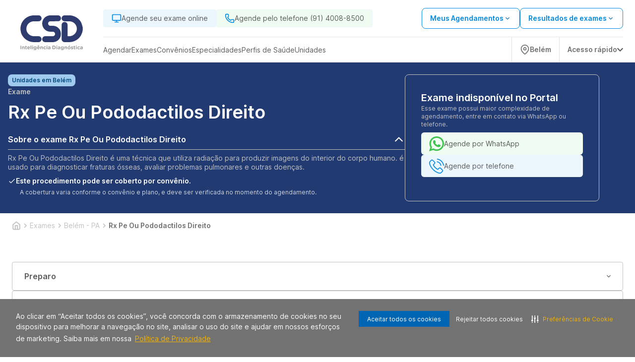

--- FILE ---
content_type: text/html; charset=utf-8
request_url: https://www.somdiagnosticos.com.br/exame/belem-pa/rx-pe-ou-pododactilos-direito-60806
body_size: 33357
content:
<!DOCTYPE html><html lang="pt-BR"><head><meta charSet="utf-8" data-next-head=""/><meta name="viewport" content="width=device-width" data-next-head=""/><script type="application/ld+json" data-next-head="">{"@context":"https://schema.org","@graph":[{"@type":"SiteNavigationElement","name":"Home","url":"https://www.somdiagnosticos.com.br"},{"@type":"SiteNavigationElement","name":"Agendar","url":"https://www.somdiagnosticos.com.br/agendamento-online/"},{"@type":"SiteNavigationElement","name":"Web Check-in","url":"https://webcheckin.alliar.com/?domain=undefined"},{"@type":"SiteNavigationElement","name":"Resultados de Exames"},{"@type":"SiteNavigationElement","name":"Unidades","url":"https://www.somdiagnosticos.com.br/unidades"},{"@type":"SiteNavigationElement","name":"Domiciliar","url":"https://www.somdiagnosticos.com.br/domiciliar"},{"@type":"SiteNavigationElement","name":"Dúvidas Frequentes","url":"https://www.somdiagnosticos.com.br/informacoes-exames"},{"@type":"SiteNavigationElement","name":"Covid-19","url":"https://www.somdiagnosticos.com.br/covid_19"},{"@type":"SiteNavigationElement","name":"Domiciliar","url":"https://www.somdiagnosticos.com.br/domiciliar"},{"@type":"SiteNavigationElement","name":"Exames","url":"https://www.somdiagnosticos.com.br/exames"},{"@type":"SiteNavigationElement","name":"Vacinas","url":"https://www.somdiagnosticos.com.br/vacinas"},{"@type":"SiteNavigationElement","name":"Check-ups","url":"https://www.somdiagnosticos.com.br/check-ups"},{"@type":"SiteNavigationElement","name":"Convênios","url":"https://www.somdiagnosticos.com.br/agendamento-online/#/marcacao/exame"},{"@type":"SiteNavigationElement","name":"Cartão Aliança","url":"https://www.cartaoalianca.com.br/"},{"@type":"SiteNavigationElement","name":"Empresarial","url":"https://www.somdiagnosticos.com.br/empresarial"},{"@type":"SiteNavigationElement","name":"Portal do Cliente","url":"https://www.somdiagnosticos.com.br/agendamento-online/#/marcacao/meus-agendamentos?redirect=meus-agendamentos"}]}</script><link rel="shortcut icon" href="https://storage.googleapis.com/alliar-jornada-digital-13c0.appspot.com/home_vendas/wakanda/production/CSD_32_407860fe21/CSD_32_407860fe21.ico" data-next-head=""/><link rel="apple-touch-icon" href="https://storage.googleapis.com/alliar-jornada-digital-13c0.appspot.com/home_vendas/wakanda/production/CSD_32_407860fe21/CSD_32_407860fe21.ico" data-next-head=""/><link rel="canonical" href="https://www.somdiagnosticos.com.br/exame/belem-pa/rx-pe-ou-pododactilos-direito-60806" data-next-head=""/><meta property="og:image" content="https://storage.googleapis.com/alliar-jornada-digital-13c0.appspot.com/home_vendas/wakanda/production/CSD_1200x675_990295011b/CSD_1200x675_990295011b.png" data-next-head=""/><meta property="og:image:alt" content="CSD Inteligência Diagnóstica" data-next-head=""/><meta property="og:image:type" content="image/png" data-next-head=""/><meta property="og:image:width" content="1200" data-next-head=""/><meta property="og:image:height" content="675" data-next-head=""/><meta property="og:url" content="https://www.somdiagnosticos.com.br/exame/belem-pa/rx-pe-ou-pododactilos-direito-60806" data-next-head=""/><meta property="og:type" content="website" data-next-head=""/><meta property="og:locale" content="pt-BR" data-next-head=""/><meta property="og:site_name" content="CSD Inteligência Diagnóstica" data-next-head=""/><meta name="facebook-domain-verification" content="b3ak8g3kvr55x5m1c1yw7mk2emgaqx" data-next-head=""/><link rel="manifest" href="/manifest.json" data-next-head=""/><meta name="robots" content="index,follow" data-next-head=""/><script type="application/ld+json" data-next-head="">{"@context":"https://schema.org","@type":"HowTo","name":"Agende ou compre exames de forma simples","description":"Agende ou compre exames de forma simples","url":"https://www.somdiagnosticos.com.br/exame/belem-pa/rx-pe-ou-pododactilos-direito-60806","step":[{"@type":"HowToStep","text":"Após adicionar o procedimento desejado no carrinho clique em “Continuar Agendamento”, você será direcionado para nossa plataforma de auto agendamento.","name":"Adicione o procedimento escolhido ao carrinho"},{"@type":"HowToStep","text":"Marque seu procedimento no dia e horário desejado sem burocracia e escolha a unidade mais próxima de você.","name":"Escolha o melhor dia e horário"},{"@type":"HowToStep","text":"Faça o procedimento na unidade escolhida ou agende para receber em casa.","name":"Faça o procedimento"}]}</script><script type="application/ld+json" data-next-head="">{"@context":"https://schema.org","@type":"Product","name":"Exame Rx Pe Ou Pododactilos Direito","image":"https://storage.googleapis.com/alliar-jornada-digital-13c0.appspot.com/home_vendas/wakanda/production/CSD_1200x675_990295011b/CSD_1200x675_990295011b.png","description":"Exame Rx Pe Ou Pododactilos Direito com o melhor preço em Belém - PA. Tópicos: Raios-x Ante-pé | Raios-x Dedos Do Pé | Raios-x Falanges Do Pé | Rx Pe Ou Pododactilos (direito) | Radiologia Computadorizada Pe Ou Pododactilos Direito | Rx De Falanges Pe Direito | Rx Falange Distal Direita | Rx Falange Medial Direita | Rx Falange Proximal Direita | Rx Primeiro Podactilo Direito (polegar)","sku":60806,"brand":{"@type":"Brand","name":"CSD Inteligência Diagnóstica"},"offers":{"@type":"Offer","price":138,"priceCurrency":"BRL","availability":"https://schema.org/InStock"}}</script><script type="application/ld+json" data-next-head="">{}</script><script type="application/ld+json" data-next-head="">{"@context":"https://schema.org","@type":"MedicalOrganization","name":"CSD Inteligência Diagnóstica","alternateName":"CSD Inteligência Diagnóstica (Belém - PA)","url":"https://www.somdiagnosticos.com.br","logo":"https://storage.googleapis.com/alliar-jornada-digital-13c0.appspot.com/home_vendas/wakanda/production/CSD_1200x1200_d13fd55671/CSD_1200x1200_d13fd55671.png","sameAs":["https://www.facebook.com/somdiagnosticos","https://www.instagram.com/csd_somdiagnosticos/",null,"https://www.linkedin.com/company/csd-clinica-som-diagnosticos/about/","https://www.somdiagnosticos.com.br"]}</script><script type="application/ld+json" data-next-head="">{"@context":"https://schema.org","@type":"WebPage","name":"Exame Rx Pe Ou Pododactilos Direito","description":"Exame Rx Pe Ou Pododactilos Direito com o melhor preço em Belém - PA. Tópicos: Raios-x Ante-pé | Raios-x Dedos Do Pé | Raios-x Falanges Do Pé | Rx Pe Ou Pododactilos (direito) | Radiologia Computadorizada Pe Ou Pododactilos Direito | Rx De Falanges Pe Direito | Rx Falange Distal Direita | Rx Falange Medial Direita | Rx Falange Proximal Direita | Rx Primeiro Podactilo Direito (polegar)","url":"https://www.somdiagnosticos.com.br/exame/belem-pa/rx-pe-ou-pododactilos-direito-60806","image":{"@type":"ImageObject","name":"Exame Rx Pe Ou Pododactilos Direito em Belém - PA","url":"https://storage.googleapis.com/alliar-jornada-digital-13c0.appspot.com/home_vendas/wakanda/production/CSD_1200x675_990295011b/CSD_1200x675_990295011b.png","width":"1200","height":"675"}}</script><title data-next-head="">Exame Rx Pe Ou Pododactilos Direito em Belém - PA | PA</title><meta name="keywords" content="Raios-x Ante-pé | Raios-x Dedos Do Pé | Raios-x Falanges Do Pé | Rx Pe Ou Pododactilos (direito) | Radiologia Computadorizada Pe Ou Pododactilos Direito | Rx De Falanges Pe Direito | Rx Falange Distal Direita | Rx Falange Medial Direita | Rx Falange Proximal Direita | Rx Primeiro Podactilo Direito (polegar),Radiologia,Atendimento Presencial,Necessário Agendamento Previo,Entrega Em 2 Dias Úteis" data-next-head=""/><meta name="description" content="Exames Rx Pe Ou Pododactilos Direito (Belém - PA) com o Melhor Custo Benefício. Conheça nossas unidades e consulte atendimento domiciliar. Agendar!" data-next-head=""/><meta property="og:title" content="Exame Rx Pe Ou Pododactilos Direito em Belém - PA | PA" data-next-head=""/><meta property="og:description" content="Exames Rx Pe Ou Pododactilos Direito (Belém - PA) com o Melhor Custo Benefício. Conheça nossas unidades e consulte atendimento domiciliar. Agendar!" data-next-head=""/><meta property="og:image:type" content="image/png" data-next-head=""/><link rel="preload" href="https://storage.googleapis.com/alliar-jornada-digital-13c0.appspot.com/home_vendas/wakanda/production/LOGOS_SVG_320x70_4_7e18744f16/LOGOS_SVG_320x70_4_7e18744f16.svg" as="image" data-next-head=""/><link rel="preload" href="/fonts/inter/UcC73FwrK3iLTeHuS_fvQtMwCp50KnMa1ZL7W0Q5nw.woff2" as="font" type="font/woff2" crossorigin="anonymous"/><link rel="preload" href="/fonts/inter/UcC73FwrK3iLTeHuS_fvQtMwCp50KnMa1pL7W0Q5n-wU.woff2" as="font" type="font/woff2" crossorigin="anonymous"/><link rel="preload" href="/fonts/inter/UcC73FwrK3iLTeHuS_fvQtMwCp50KnMa25L7W0Q5n-wU.woff2" as="font" type="font/woff2" crossorigin="anonymous"/><link rel="preload" href="/fonts/inter/UcC73FwrK3iLTeHuS_fvQtMwCp50KnMa2JL7W0Q5n-wU.woff2" as="font" type="font/woff2" crossorigin="anonymous"/><link rel="preload" href="/fonts/inter/UcC73FwrK3iLTeHuS_fvQtMwCp50KnMa0ZL7W0Q5n-wU.woff2" as="font" type="font/woff2" crossorigin="anonymous"/><link rel="preload" href="/fonts/inter/UcC73FwrK3iLTeHuS_fvQtMwCp50KnMa2ZL7W0Q5n-wU.woff2" as="font" type="font/woff2" crossorigin="anonymous"/><link rel="preload" href="/fonts/inter/UcC73FwrK3iLTeHuS_fvQtMwCp50KnMa2pL7W0Q5n-wU.woff2" as="font" type="font/woff2" crossorigin="anonymous"/><link rel="preload" href="/fonts/poppins/poppins-v20-latin-300.woff2" as="font" type="font/woff2" crossorigin="anonymous"/><link rel="preload" href="/fonts/poppins/poppins-v20-latin-regular.woff2" as="font" type="font/woff2" crossorigin="anonymous"/><link rel="preload" href="/fonts/poppins/poppins-v20-latin-500.woff2" as="font" type="font/woff2" crossorigin="anonymous"/><link rel="preload" href="/fonts/poppins/poppins-v20-latin-600.woff2" as="font" type="font/woff2" crossorigin="anonymous"/><link rel="preload" href="/fonts/poppins/poppins-v20-latin-700.woff2" as="font" type="font/woff2" crossorigin="anonymous"/><link rel="stylesheet" type="text/css" href="https://cdn-prod.securiti.ai/consent/cookie-consent.css"/><meta name="theme-color" content="#213A72"/><script>(function(w,d,s,l,i){w[l]=w[l]||[];w[l].push({'gtm.start':
                  new Date().getTime(),event:'gtm.js'});var f=d.getElementsByTagName(s)[0],
                  j=d.createElement(s),dl=l!='dataLayer'?'&l='+l:'';j.async=true;j.src=
                  'https://www.googletagmanager.com/gtm.js?id='+i+dl;f.parentNode.insertBefore(j,f);
                  })(window,document,'script','dataLayer','GTM-PZ7PKNZ');</script><script>
                  (function(h,o,t,j,a,r){
                    h.hj=h.hj||function(){(h.hj.q=h.hj.q||[]).push(arguments)};
                    h._hjSettings={hjid:0000,hjsv:0000};
                    a=o.getElementsByTagName('head')[0];
                    r=o.createElement('script');r.async=1;
                    r.src=t+h._hjSettings.hjid+j+h._hjSettings.hjsv;
                    a.appendChild(r);
                  })(window,document,'https://static.hotjar.com/c/hotjar-','.js?sv=');
                </script><link rel="preload" href="https://assets.allianca.com/home/production/_next/static/css/9df4b089ebe23f8f.css" as="style"/><link rel="stylesheet" href="https://assets.allianca.com/home/production/_next/static/css/9df4b089ebe23f8f.css" data-n-g=""/><link rel="preload" href="https://assets.allianca.com/home/production/_next/static/css/b794cb3f659e4cf5.css" as="style"/><link rel="stylesheet" href="https://assets.allianca.com/home/production/_next/static/css/b794cb3f659e4cf5.css" data-n-p=""/><noscript data-n-css=""></noscript><script defer="" nomodule="" src="https://assets.allianca.com/home/production/_next/static/chunks/polyfills-42372ed130431b0a.js"></script><script src="https://assets.allianca.com/home/production/_next/static/chunks/webpack-5a053d4592d3a207.js" defer=""></script><script src="https://assets.allianca.com/home/production/_next/static/chunks/framework-b9fd9bcc3ecde907.js" defer=""></script><script src="https://assets.allianca.com/home/production/_next/static/chunks/main-30632a7b9bd55190.js" defer=""></script><script src="https://assets.allianca.com/home/production/_next/static/chunks/pages/_app-9334f50b7632ba21.js" defer=""></script><script src="https://assets.allianca.com/home/production/_next/static/chunks/pages/%5Bcategory%5D/%5Bregion%5D/%5Bexam%5D-d630c7df2a21efb6.js" defer=""></script><script src="https://assets.allianca.com/home/production/_next/static/D8ySNoPyZ5UWBhqsKFtvY/_buildManifest.js" defer=""></script><script src="https://assets.allianca.com/home/production/_next/static/D8ySNoPyZ5UWBhqsKFtvY/_ssgManifest.js" defer=""></script><style data-styled="" data-styled-version="6.1.19">.ejGJzm{display:flex;align-items:center;justify-content:center;border:0;border-radius:8px;padding:12px;height:50px;text-transform:uppercase;font-size:1rem;font-weight:600;cursor:pointer;line-height:150%;color:#fff;background:#0072BC;width:100%;}/*!sc*/
.ejGJzm :hover{background:#0072BC;box-shadow:0px -3px 17px rgba(0, 0, 0, 0.15),0px 3px 11px -4px rgba(22, 34, 51, 0.15);}/*!sc*/
.ejGJzm :disabled{color:#fff;background:#CDCDCD;}/*!sc*/
@media (max-width:940px){.ejGJzm{width:100%;height:40px;font-size:0.875rem;border-radius:4px;line-height:22px;padding:8px;}}/*!sc*/
data-styled.g1[id="styles__Wrapper-sc-11cbjih-0"]{content:"ejGJzm,"}/*!sc*/
.dOUJsu{display:flex;justify-content:center;align-items:center;top:0px;left:0px;position:fixed;width:100%;height:100%;background-color:rgba(0,0,0,0.2);z-index:1000;cursor:initial;display:none;}/*!sc*/
data-styled.g18[id="styles__ContainerModal-sc-7nwpjw-0"]{content:"dOUJsu,"}/*!sc*/
.bkTqQk{width:100%;max-width:460px;max-height:304px;border-radius:8px;background:#fff;box-shadow:0px 16px 40px 4px rgba(0,0,0,0.08);}/*!sc*/
@media (max-width:480px){.bkTqQk{max-width:initial;max-height:initial;width:100%;height:100%;border-radius:0px;}.bkTqQk .title{text-align:start;margin-top:40px;}.bkTqQk .description{text-align:start;}}/*!sc*/
data-styled.g19[id="styles__ModalCardItem-sc-7nwpjw-1"]{content:"bkTqQk,"}/*!sc*/
.ldWWue{font-family:Inter,-apple-system,BlinkMacSystemFont,'Segoe UI',Roboto,Oxygen,Ubuntu,Cantarell,'Open Sans','Helvetica Neue',sans-serif;color:#393b47;text-align:center;font-size:24px;font-weight:600;line-height:32px;margin-bottom:8px;}/*!sc*/
data-styled.g20[id="styles__Title-sc-7nwpjw-2"]{content:"ldWWue,"}/*!sc*/
.laRfll{font-family:Inter,-apple-system,BlinkMacSystemFont,'Segoe UI',Roboto,Oxygen,Ubuntu,Cantarell,'Open Sans','Helvetica Neue',sans-serif;color:#5C5C5C;text-align:center;font-size:1rem;font-weight:400!important;line-height:24px;}/*!sc*/
data-styled.g21[id="styles__Description-sc-7nwpjw-3"]{content:"laRfll,"}/*!sc*/
.cFDPKD{display:flex;justify-content:center;padding:0px 40px 40px 40px;}/*!sc*/
data-styled.g22[id="styles__ContainerForm-sc-7nwpjw-4"]{content:"cFDPKD,"}/*!sc*/
.hGa-dGL{width:100%;}/*!sc*/
.hGa-dGL a{margin-top:24px;}/*!sc*/
.hGa-dGL a+a{margin-top:8px;}/*!sc*/
data-styled.g23[id="styles__FormCardItem-sc-7nwpjw-5"]{content:"hGa-dGL,"}/*!sc*/
.bNEgAy{display:flex;justify-content:flex-end;padding-right:8px;padding-top:8px;}/*!sc*/
data-styled.g24[id="styles__Header-sc-7nwpjw-6"]{content:"bNEgAy,"}/*!sc*/
.jgwJKR{height:40px;width:40px;display:flex;justify-content:center;align-items:center;cursor:pointer;}/*!sc*/
.jgwJKR svg{font-size:20px;}/*!sc*/
data-styled.g25[id="styles__ContainerClose-sc-7nwpjw-7"]{content:"jgwJKR,"}/*!sc*/
.eIpqHD{display:flex;border-radius:100px;background-color:#2EAAE7;cursor:pointer;}/*!sc*/
data-styled.g55[id="styles__Container-sc-6n691g-0"]{content:"eIpqHD,"}/*!sc*/
.fshWJr{display:flex;width:fit-content;align-items:center;padding:12px;border-top-left-radius:100px;border-bottom-left-radius:100px;}/*!sc*/
data-styled.g56[id="styles__ContainerInfo-sc-6n691g-1"]{content:"fshWJr,"}/*!sc*/
.iNanVA{font-family:Inter,-apple-system,BlinkMacSystemFont,'Segoe UI',Roboto,Oxygen,Ubuntu,Cantarell,'Open Sans','Helvetica Neue',sans-serif;font-weight:600;text-decoration:none;margin-left:12px;color:#fff;}/*!sc*/
@media (max-width:940px){.iNanVA{display:none;}}/*!sc*/
data-styled.g57[id="styles__Text-sc-6n691g-2"]{content:"iNanVA,"}/*!sc*/
.biKtCn{display:flex;flex-direction:column;gap:16px;align-items:flex-end;position:fixed;bottom:32px;right:32px;z-index:50;}/*!sc*/
data-styled.g61[id="styles__FloatingButtonContainer-sc-1rd430m-0"]{content:"biKtCn,"}/*!sc*/
.jgFjTz{width:24px;height:24px;}/*!sc*/
data-styled.g62[id="styles__Icon-sc-1rd430m-1"]{content:"jgFjTz,"}/*!sc*/
.ejLYfY{display:flex;align-items:center;justify-content:space-between;width:fit-content;background-color:#048ae0;color:#fff;padding:12px 32px;border-radius:8px;font-size:1rem;font-weight:600;line-height:24px;width:100%;border:0;cursor:pointer;font-family:Inter,-apple-system,BlinkMacSystemFont,'Segoe UI',Roboto,Oxygen,Ubuntu,Cantarell,'Open Sans','Helvetica Neue',sans-serif;transition:all 0.2s;justify-content:center;background-color:#fff;color:#048ae0;border:solid 1px #048ae0;}/*!sc*/
.ejLYfY:hover{background-color:#014A7E;color:#fff;}/*!sc*/
.ejLYfY svg{margin-left:8px;}/*!sc*/
.ejLYfY:hover{background-color:#fff;color:#014A7E;border:solid 1px #014A7E;}/*!sc*/
.ejLYfY:disabled{background-color:#C2C2C2;border:solid 1px #C2C2C2;color:#717171;cursor:default;}/*!sc*/
.ejLYfY:disabled:hover{background-color:#C2C2C2;border:solid 1px #C2C2C2;color:#717171;}/*!sc*/
data-styled.g63[id="styles__Button-sc-elfsav-0"]{content:"ejLYfY,"}/*!sc*/
.jMVntT{width:100%;height:100%;display:flex;align-items:center;justify-content:center;background-color:#fff;border:1px solid #E0E0E0;border-radius:8px;padding:1.5rem;transition:all ease-in-out 0.2s;}/*!sc*/
.jMVntT:hover{border:1px solid rgba(7,78,184,1);}/*!sc*/
@media (max-width:940px){.jMVntT{min-width:365px;}}/*!sc*/
@media (max-width:640px){.jMVntT{justify-content:space-between;padding:1.5rem;height:100%;}.jMVntT svg{color:#014A7E;}}/*!sc*/
data-styled.g64[id="styles__Wrapper-sc-1fl9mcc-0"]{content:"jMVntT,"}/*!sc*/
.gPFdHZ{display:flex;flex-direction:column;justify-content:space-between;gap:1rem;width:100%;height:100%;min-width:354px;}/*!sc*/
@media (max-width:640px){.gPFdHZ{gap:1rem;}}/*!sc*/
data-styled.g65[id="styles__CardContainer-sc-1fl9mcc-1"]{content:"gPFdHZ,"}/*!sc*/
.fOUQPP{font-family:Inter,-apple-system,BlinkMacSystemFont,'Segoe UI',Roboto,Oxygen,Ubuntu,Cantarell,'Open Sans','Helvetica Neue',sans-serif;font-weight:600;font-size:1.125rem;line-height:24px;color:#5C5C5C;height:48px;display:-webkit-box;-webkit-line-clamp:2;-webkit-box-orient:vertical;overflow:hidden;text-overflow:ellipsis;}/*!sc*/
@media (max-width:640px){.fOUQPP{font-size:1.125rem;}}/*!sc*/
data-styled.g66[id="styles__Title-sc-1fl9mcc-2"]{content:"fOUQPP,"}/*!sc*/
.kNLpSb{font-family:Inter,-apple-system,BlinkMacSystemFont,'Segoe UI',Roboto,Oxygen,Ubuntu,Cantarell,'Open Sans','Helvetica Neue',sans-serif;font-weight:400;font-size:0.75rem;color:#717171;}/*!sc*/
@media (max-width:640px){.kNLpSb{font-size:0.75rem;}}/*!sc*/
data-styled.g68[id="styles__ValuesText-sc-1fl9mcc-4"]{content:"kNLpSb,"}/*!sc*/
.jrXfVy{font-family:Inter,-apple-system,BlinkMacSystemFont,'Segoe UI',Roboto,Oxygen,Ubuntu,Cantarell,'Open Sans','Helvetica Neue',sans-serif;font-weight:600;line-height:32px;color:#050505;font-size:1.25rem;margin-top:4px;margin-bottom:12px;}/*!sc*/
@media (max-width:640px){.jrXfVy{font-size:1.75rem;font-weight:700;}}/*!sc*/
data-styled.g69[id="styles__PriceContainer-sc-1fl9mcc-5"]{content:"jrXfVy,"}/*!sc*/
.hEMRIb{display:flex;justify-content:space-between;flex-direction:row;gap:0.25rem;}/*!sc*/
data-styled.g70[id="styles__TitleContainer-sc-1fl9mcc-6"]{content:"hEMRIb,"}/*!sc*/
.fBlpzo{font-family:Inter,-apple-system,BlinkMacSystemFont,'Segoe UI',Roboto,Oxygen,Ubuntu,Cantarell,'Open Sans','Helvetica Neue',sans-serif;color:#717171;font-weight:400;font-size:0.75rem;line-height:150%;margin-bottom:12px;}/*!sc*/
@media (max-width:640px){.fBlpzo{font-family:Inter,-apple-system,BlinkMacSystemFont,'Segoe UI',Roboto,Oxygen,Ubuntu,Cantarell,'Open Sans','Helvetica Neue',sans-serif;font-size:0.75rem;}}/*!sc*/
data-styled.g71[id="styles__ValueDescription-sc-1fl9mcc-7"]{content:"fBlpzo,"}/*!sc*/
.jSqXUl{background-color:#E0E0E0;height:1px;border:none;}/*!sc*/
data-styled.g72[id="styles__Line-sc-1fl9mcc-8"]{content:"jSqXUl,"}/*!sc*/
.fVBeeU{display:flex;flex-direction:column;}/*!sc*/
data-styled.g73[id="styles__ValuesContainer-sc-1fl9mcc-9"]{content:"fVBeeU,"}/*!sc*/
.huWjRW{display:flex;align-items:center;justify-content:flex-end;gap:1rem;}/*!sc*/
data-styled.g76[id="styles__ButtonContainer-sc-1fl9mcc-12"]{content:"huWjRW,"}/*!sc*/
.hLVKCQ{display:inline-flex;background-color:#074eb8;color:#ffffff;font-size:12px;font-weight:600;padding:4px 8px;border-radius:5px;line-height:1;white-space:nowrap;width:fit-content;margin-top:-15px;}/*!sc*/
data-styled.g77[id="styles__HealthInsuranceTag-sc-1fl9mcc-13"]{content:"hLVKCQ,"}/*!sc*/
.dunaa-d{display:flex;justify-content:center;align-items:center;height:24px;width:fit-content;padding:0px 8px;border-radius:8px;background-color:#A0CAEE;}/*!sc*/
data-styled.g78[id="styles__Container-sc-9q4hfx-0"]{content:"dunaa-d,"}/*!sc*/
.mCipt{font-family:Inter,-apple-system,BlinkMacSystemFont,'Segoe UI',Roboto,Oxygen,Ubuntu,Cantarell,'Open Sans','Helvetica Neue',sans-serif;font-size:0.75rem;line-height:1rem;font-weight:600;color:#014a7e;}/*!sc*/
data-styled.g79[id="styles__Text-sc-9q4hfx-1"]{content:"mCipt,"}/*!sc*/
.gETKJx{display:flex;flex-direction:column;align-items:center;justify-content:center;height:auto;width:100%;transition:all;}/*!sc*/
data-styled.g80[id="style__Disclosure-sc-1jmessz-0"]{content:"gETKJx,"}/*!sc*/
.hFyvzi{cursor:pointer;display:flex;align-items:center;justify-content:space-between;width:100%;padding:8px 0;background:none;border:none;border-bottom:1px solid #C2C2C2;font-family:Inter,-apple-system,BlinkMacSystemFont,'Segoe UI',Roboto,Oxygen,Ubuntu,Cantarell,'Open Sans','Helvetica Neue',sans-serif;transition:all;}/*!sc*/
data-styled.g81[id="style__DisclosureButton-sc-1jmessz-1"]{content:"hFyvzi,"}/*!sc*/
.iyCcom{font-size:1rem;font-family:Inter,-apple-system,BlinkMacSystemFont,'Segoe UI',Roboto,Oxygen,Ubuntu,Cantarell,'Open Sans','Helvetica Neue',sans-serif;font-weight:600;color:#fff;text-align:start;transition:all;}/*!sc*/
data-styled.g82[id="style__DisclosureTitle-sc-1jmessz-2"]{content:"iyCcom,"}/*!sc*/
.iXyccz{width:24px;height:24px;display:flex;align-items:center;justify-content:center;font-size:24px;font-weight:700;color:#fff;text-align:start;transition:all;}/*!sc*/
.iXyccz img{width:24px;height:24px;}/*!sc*/
data-styled.g83[id="style__DisclosureIcon-sc-1jmessz-3"]{content:"iXyccz,"}/*!sc*/
.gEveqO{display:flex;flex-direction:column;align-items:flex-start;justify-content:flex-start;font-family:Inter,-apple-system,BlinkMacSystemFont,'Segoe UI',Roboto,Oxygen,Ubuntu,Cantarell,'Open Sans','Helvetica Neue',sans-serif;width:100%;gap:10px;font-size:0.625rem;opacity:0;height:0;overflow:hidden;transition:all 0.3s;margin-top:8px;}/*!sc*/
@media (min-width:940px){.gEveqO{margin:8px 0;}}/*!sc*/
.gEveqO.open{opacity:1;height:100%;overflow:hidden;transition:all 0.3s;}/*!sc*/
data-styled.g84[id="style__DisclosurePanel-sc-1jmessz-4"]{content:"gEveqO,"}/*!sc*/
.hFKqXW{position:relative;}/*!sc*/
@media (max-width:768px){.hFKqXW{padding-bottom:0;margin-bottom:0;min-height:550px;}}/*!sc*/
data-styled.g96[id="styles__Wrapper-sc-14rg3w5-0"]{content:"hFKqXW,"}/*!sc*/
.kjfFAo{display:flex;flex-direction:column;justify-content:center;align-items:flex-start;position:relative;height:100%;}/*!sc*/
data-styled.g97[id="styles__ContentWrapper-sc-14rg3w5-1"]{content:"kjfFAo,"}/*!sc*/
.hONhmi{display:flex;flex-wrap:wrap;width:100%;max-width:81.25rem;margin-left:auto;margin-right:auto;padding:calc(2rem / 1.33333) calc(2rem / 2);gap:4rem;}/*!sc*/
@media (min-width:940px){.hONhmi{flex-wrap:nowrap;gap:80px;}}/*!sc*/
data-styled.g98[id="styles__ContainerWrapper-sc-14rg3w5-2"]{content:"hONhmi,"}/*!sc*/
.dfGTpl{display:flex;flex-direction:column;gap:24px;color:#fff;max-width:800px;width:100%;}/*!sc*/
@media (max-width:768px){.dfGTpl{height:auto;}}/*!sc*/
data-styled.g99[id="styles__InfoContainer-sc-14rg3w5-3"]{content:"dfGTpl,"}/*!sc*/
.LhMVo{display:grid;font-size:2.625rem;font-weight:400;font-family:Inter,-apple-system,BlinkMacSystemFont,'Segoe UI',Roboto,Oxygen,Ubuntu,Cantarell,'Open Sans','Helvetica Neue',sans-serif;text-transform:capitalize;gap:4px;}/*!sc*/
@media (min-width:768px){.LhMVo{font-size:1.75rem;margin-bottom:8px;}}/*!sc*/
data-styled.g100[id="styles__Title-sc-14rg3w5-4"]{content:"LhMVo,"}/*!sc*/
.hGEhqd{font-family:Inter,-apple-system,BlinkMacSystemFont,'Segoe UI',Roboto,Oxygen,Ubuntu,Cantarell,'Open Sans','Helvetica Neue',sans-serif;font-weight:600;font-size:2.25rem;}/*!sc*/
@media (max-width:768px){.hGEhqd{display:flex;flex-direction:column;}}/*!sc*/
data-styled.g101[id="styles__DescTitle-sc-14rg3w5-5"]{content:"hGEhqd,"}/*!sc*/
.fzWtBt{font-size:0.875rem;font-weight:400;text-transform:capitalize;color:#C2C2C2;font-family:Inter,-apple-system,BlinkMacSystemFont,'Segoe UI',Roboto,Oxygen,Ubuntu,Cantarell,'Open Sans','Helvetica Neue',sans-serif;}/*!sc*/
@media (min-width:940px){.fzWtBt{font-size:0.875rem;font-weight:600;}}/*!sc*/
data-styled.g103[id="styles__Category-sc-14rg3w5-7"]{content:"fzWtBt,"}/*!sc*/
.dJsUmf{font-size:0.875rem;font-weight:400;}/*!sc*/
@media (max-width:768px){.dJsUmf{font-size:0.75rem;margin-bottom:8px;}}/*!sc*/
data-styled.g104[id="styles__Description-sc-14rg3w5-8"]{content:"dJsUmf,"}/*!sc*/
.jotmHT{display:flex;flex-direction:column;background-color:#213a72;}/*!sc*/
data-styled.g107[id="styles__Header-sc-14rg3w5-11"]{content:"jotmHT,"}/*!sc*/
.sCuew{font-family:Inter,-apple-system,BlinkMacSystemFont,'Segoe UI',Roboto,Oxygen,Ubuntu,Cantarell,'Open Sans','Helvetica Neue',sans-serif;font-size:0.875rem;line-height:1.125rem;font-weight:400;color:#C2C2C2;text-align:start;}/*!sc*/
data-styled.g108[id="styles__DisclosureContent-sc-14rg3w5-12"]{content:"sCuew,"}/*!sc*/
.fuATsf{display:flex;flex-direction:column;gap:8px;}/*!sc*/
data-styled.g109[id="styles__InfosWrapper-sc-14rg3w5-13"]{content:"fuATsf,"}/*!sc*/
.fUfrmT{display:flex;align-items:center;gap:8px;}/*!sc*/
.fUfrmT span{color:#fff;font-weight:600;font-size:0.875rem;}/*!sc*/
.fUfrmT img{width:16px;height:16px;}/*!sc*/
data-styled.g110[id="styles__InfoLine-sc-14rg3w5-14"]{content:"fUfrmT,"}/*!sc*/
.jVakpH{font-size:0.75rem;font-weight:400;color:#fff;opacity:0.8;margin-top:4px;margin-left:24px;}/*!sc*/
data-styled.g111[id="styles__DescriptionText-sc-14rg3w5-15"]{content:"jVakpH,"}/*!sc*/
.hBQNbh{font-family:Inter,-apple-system,BlinkMacSystemFont,'Segoe UI',Roboto,Oxygen,Ubuntu,Cantarell,'Open Sans','Helvetica Neue',sans-serif;font-size:16px;font-weight:400;line-height:24px;color:#818181!important;}/*!sc*/
.hBQNbh p{font-family:Inter,-apple-system,BlinkMacSystemFont,'Segoe UI',Roboto,Oxygen,Ubuntu,Cantarell,'Open Sans','Helvetica Neue',sans-serif;font-size:16px;font-weight:400;line-height:24px;color:#818181!important;}/*!sc*/
.hBQNbh span{font-family:Inter,-apple-system,BlinkMacSystemFont,'Segoe UI',Roboto,Oxygen,Ubuntu,Cantarell,'Open Sans','Helvetica Neue',sans-serif;font-size:16px;font-weight:400;line-height:24px;color:#818181!important;}/*!sc*/
.hBQNbh strong{font-family:Inter,-apple-system,BlinkMacSystemFont,'Segoe UI',Roboto,Oxygen,Ubuntu,Cantarell,'Open Sans','Helvetica Neue',sans-serif;font-weight:600;}/*!sc*/
@media (max-width:640px){.hBQNbh a{font-size:0.875rem;}}/*!sc*/
data-styled.g115[id="pages__ContentWrapper-sc-s07sge-0"]{content:"hBQNbh,"}/*!sc*/
.bynkVr{display:flex;flex-direction:column;gap:24px;margin-top:48px;margin-bottom:48px;}/*!sc*/
data-styled.g116[id="pages__InfoSection-sc-s07sge-1"]{content:"bynkVr,"}/*!sc*/
.bXkBsd{display:flex;align-items:center;width:100%;max-width:81.25rem;margin-left:auto;margin-right:auto;padding:1rem 1.5rem;}/*!sc*/
@media (max-width:940px){.bXkBsd{display:none;}}/*!sc*/
data-styled.g122[id="styles__ContainerDivWrapper-sc-1ugm1k6-0"]{content:"bXkBsd,"}/*!sc*/
.ccKDSd{display:flex;flex-wrap:wrap;gap:1.5rem;}/*!sc*/
data-styled.g123[id="styles__Ol-sc-1ugm1k6-1"]{content:"ccKDSd,"}/*!sc*/
.llAsto{display:flex;align-items:center;gap:1.5rem;font-family:Inter,-apple-system,BlinkMacSystemFont,'Segoe UI',Roboto,Oxygen,Ubuntu,Cantarell,'Open Sans','Helvetica Neue',sans-serif;color:#C2C2C2;}/*!sc*/
.llAsto:last-child{font-weight:600;color:#717171;}/*!sc*/
data-styled.g124[id="styles__Li-sc-1ugm1k6-2"]{content:"llAsto,"}/*!sc*/
.gpxplj{display:flex;color:inherit;font-size:0.875rem;text-decoration:none;cursor:pointer;}/*!sc*/
.gpxplj span{display:flex;align-items:center;font-family:Inter,-apple-system,BlinkMacSystemFont,'Segoe UI',Roboto,Oxygen,Ubuntu,Cantarell,'Open Sans','Helvetica Neue',sans-serif;line-height:18px;}/*!sc*/
data-styled.g125[id="styles__ListAnchor-sc-1ugm1k6-3"]{content:"gpxplj,"}/*!sc*/
.bXcKpk{display:flex;}/*!sc*/
data-styled.g126[id="styles__ChevronsContainer-sc-1ugm1k6-4"]{content:"bXcKpk,"}/*!sc*/
.jtgpyb{display:grid;grid-template-columns:repeat(3,1fr);gap:1rem;width:100%;max-width:1300px;margin-left:auto;margin-right:auto;overflow:auto;scrollbar-width:none;-ms-overflow-style:none;}/*!sc*/
.jtgpyb::-webkit-scrollbar{display:none;}/*!sc*/
@media (max-width:940px){.jtgpyb{display:flex;grid-template-columns:initial;}.jtgpyb li:last-child{margin-right:1.5rem;}}/*!sc*/
data-styled.g224[id="styles__ProductCardList-sc-1kkgzm0-0"]{content:"jtgpyb,"}/*!sc*/
.hzcxgv{font-family:Inter,-apple-system,BlinkMacSystemFont,'Segoe UI',Roboto,Oxygen,Ubuntu,Cantarell,'Open Sans','Helvetica Neue',sans-serif;font-size:24px;font-weight:600;color:#050505;margin-bottom:3rem;margin-right:1.5rem;}/*!sc*/
@media (max-width:940px){.hzcxgv{font-size:18px;}}/*!sc*/
data-styled.g225[id="styles__Title-sc-ra5qbp-0"]{content:"hzcxgv,"}/*!sc*/
.jUuYyX{width:100%;max-width:81.25rem;margin-left:auto;margin-right:auto;margin-top:72px;padding-left:1.5rem;padding-right:1.5rem;margin-bottom:149px;}/*!sc*/
@media (max-width:940px){.jUuYyX{margin-bottom:72px;padding-right:0;}}/*!sc*/
data-styled.g229[id="styles__Container-sc-ra5qbp-4"]{content:"jUuYyX,"}/*!sc*/
.bFXcsx{display:flex;align-items:center;gap:0.5rem;margin-top:3rem;font-family:Inter,-apple-system,BlinkMacSystemFont,'Segoe UI',Roboto,Oxygen,Ubuntu,Cantarell,'Open Sans','Helvetica Neue',sans-serif;font-size:0.875rem;font-weight:600;color:#3180F5;}/*!sc*/
data-styled.g230[id="styles__CheckUpLink-sc-ra5qbp-5"]{content:"bFXcsx,"}/*!sc*/
@font-face{font-family:'Inter';font-style:normal;font-weight:400;font-display:swap;src:local('Inter'),url('/fonts/inter/UcC73FwrK3iLTeHuS_fvQtMwCp50KnMa2JL7W0Q5n-wU.woff2') format('woff2');unicode-range:U+0460-052F,U+1C80-1C88,U+20B4,U+2DE0-2DFF,U+A640-A69F,U+FE2E-FE2F;}/*!sc*/
@font-face{font-family:'Inter';font-style:normal;font-weight:400;font-display:swap;src:local('Inter'),url('/fonts/inter/UcC73FwrK3iLTeHuS_fvQtMwCp50KnMa0ZL7W0Q5n-wU.woff2') format('woff2');unicode-range:U+0301,U+0400-045F,U+0490-0491,U+04B0-04B1,U+2116;}/*!sc*/
@font-face{font-family:'Inter';font-style:normal;font-weight:400;font-display:swap;src:local('Inter'),url('/fonts/inter/UcC73FwrK3iLTeHuS_fvQtMwCp50KnMa2ZL7W0Q5n-wU.woff2') format('woff2');unicode-range:U+1F00-1FFF;}/*!sc*/
@font-face{font-family:'Inter';font-style:normal;font-weight:400;font-display:swap;src:local('Inter'),url('/fonts/inter/UcC73FwrK3iLTeHuS_fvQtMwCp50KnMa1pL7W0Q5n-wU.woff2') format('woff2');unicode-range:U+0370-03FF;}/*!sc*/
@font-face{font-family:'Inter';font-style:normal;font-weight:400;font-display:swap;src:local('Inter'),url('/fonts/inter/UcC73FwrK3iLTeHuS_fvQtMwCp50KnMa2pL7W0Q5n-wU.woff2') format('woff2');unicode-range:U+0102-0103,U+0110-0111,U+0128-0129,U+0168-0169,U+01A0-01A1,U+01AF-01B0,U+0300-0301,U+0303-0304,U+0308-0309,U+0323,U+0329,U+1EA0-1EF9,U+20AB;}/*!sc*/
@font-face{font-family:'Inter';font-style:normal;font-weight:400;font-display:swap;src:local('Inter'),url('/fonts/inter/UcC73FwrK3iLTeHuS_fvQtMwCp50KnMa25L7W0Q5n-wU.woff2') format('woff2');unicode-range:U+0100-02AF,U+0304,U+0308,U+0329,U+1E00-1E9F,U+1EF2-1EFF,U+2020,U+20A0-20AB,U+20AD-20CF,U+2113,U+2C60-2C7F,U+A720-A7FF;}/*!sc*/
@font-face{font-family:'Inter';font-style:normal;font-weight:400;font-display:swap;src:local('Inter'),url('/fonts/inter/UcC73FwrK3iLTeHuS_fvQtMwCp50KnMa1ZL7W0Q5nw.woff2') format('woff2');unicode-range:U+0000-00FF,U+0131,U+0152-0153,U+02BB-02BC,U+02C6,U+02DA,U+02DC,U+0304,U+0308,U+0329,U+2000-206F,U+2074,U+20AC,U+2122,U+2191,U+2193,U+2212,U+2215,U+FEFF,U+FFFD;}/*!sc*/
@font-face{font-family:'Inter';font-style:normal;font-weight:600;font-display:swap;src:local('Inter'),url('/fonts/inter/UcC73FwrK3iLTeHuS_fvQtMwCp50KnMa2JL7W0Q5n-wU.woff2') format('woff2');unicode-range:U+0460-052F,U+1C80-1C88,U+20B4,U+2DE0-2DFF,U+A640-A69F,U+FE2E-FE2F;}/*!sc*/
@font-face{font-family:'Inter';font-style:normal;font-weight:600;font-display:swap;src:local('Inter'),url('/fonts/inter/UcC73FwrK3iLTeHuS_fvQtMwCp50KnMa0ZL7W0Q5n-wU.woff2') format('woff2');unicode-range:U+0301,U+0400-045F,U+0490-0491,U+04B0-04B1,U+2116;}/*!sc*/
@font-face{font-family:'Inter';font-style:normal;font-weight:600;font-display:swap;src:local('Inter'),url('/fonts/inter/UcC73FwrK3iLTeHuS_fvQtMwCp50KnMa2ZL7W0Q5n-wU.woff2') format('woff2');unicode-range:U+1F00-1FFF;}/*!sc*/
@font-face{font-family:'Inter';font-style:normal;font-weight:600;font-display:swap;src:local('Inter'),url('/fonts/inter/UcC73FwrK3iLTeHuS_fvQtMwCp50KnMa1pL7W0Q5n-wU.woff2') format('woff2');unicode-range:U+0370-03FF;}/*!sc*/
@font-face{font-family:'Inter';font-style:normal;font-weight:600;font-display:swap;src:local('Inter'),url('/fonts/inter/UcC73FwrK3iLTeHuS_fvQtMwCp50KnMa2pL7W0Q5n-wU.woff2') format('woff2');unicode-range:U+0102-0103,U+0110-0111,U+0128-0129,U+0168-0169,U+01A0-01A1,U+01AF-01B0,U+0300-0301,U+0303-0304,U+0308-0309,U+0323,U+0329,U+1EA0-1EF9,U+20AB;}/*!sc*/
@font-face{font-family:'Inter';font-style:normal;font-weight:600;font-display:swap;src:local('Inter'),url('/fonts/inter/UcC73FwrK3iLTeHuS_fvQtMwCp50KnMa25L7W0Q5n-wU.woff2') format('woff2');unicode-range:U+0100-02AF,U+0304,U+0308,U+0329,U+1E00-1E9F,U+1EF2-1EFF,U+2020,U+20A0-20AB,U+20AD-20CF,U+2113,U+2C60-2C7F,U+A720-A7FF;}/*!sc*/
@font-face{font-family:'Inter';font-style:normal;font-weight:600;font-display:swap;src:local('Inter'),url('/fonts/inter/UcC73FwrK3iLTeHuS_fvQtMwCp50KnMa1ZL7W0Q5nw.woff2') format('woff2');unicode-range:U+0000-00FF,U+0131,U+0152-0153,U+02BB-02BC,U+02C6,U+02DA,U+02DC,U+0304,U+0308,U+0329,U+2000-206F,U+2074,U+20AC,U+2122,U+2191,U+2193,U+2212,U+2215,U+FEFF,U+FFFD;}/*!sc*/
@font-face{font-family:'Inter';font-style:normal;font-weight:700;font-display:swap;src:local('Inter'),url('/fonts/inter/UcC73FwrK3iLTeHuS_fvQtMwCp50KnMa2JL7W0Q5n-wU.woff2') format('woff2');unicode-range:U+0460-052F,U+1C80-1C88,U+20B4,U+2DE0-2DFF,U+A640-A69F,U+FE2E-FE2F;}/*!sc*/
@font-face{font-family:'Inter';font-style:normal;font-weight:700;font-display:swap;src:local('Inter'),url('/fonts/inter/UcC73FwrK3iLTeHuS_fvQtMwCp50KnMa0ZL7W0Q5n-wU.woff2') format('woff2');unicode-range:U+0301,U+0400-045F,U+0490-0491,U+04B0-04B1,U+2116;}/*!sc*/
@font-face{font-family:'Inter';font-style:normal;font-weight:700;font-display:swap;src:local('Inter'),url('/fonts/inter/UcC73FwrK3iLTeHuS_fvQtMwCp50KnMa2ZL7W0Q5n-wU.woff2') format('woff2');unicode-range:U+1F00-1FFF;}/*!sc*/
@font-face{font-family:'Inter';font-style:normal;font-weight:700;font-display:swap;src:local('Inter'),url('/fonts/inter/UcC73FwrK3iLTeHuS_fvQtMwCp50KnMa1pL7W0Q5n-wU.woff2') format('woff2');unicode-range:U+0370-03FF;}/*!sc*/
@font-face{font-family:'Inter';font-style:normal;font-weight:700;font-display:swap;src:local('Inter'),url('/fonts/inter/UcC73FwrK3iLTeHuS_fvQtMwCp50KnMa2pL7W0Q5n-wU.woff2') format('woff2');unicode-range:U+0102-0103,U+0110-0111,U+0128-0129,U+0168-0169,U+01A0-01A1,U+01AF-01B0,U+0300-0301,U+0303-0304,U+0308-0309,U+0323,U+0329,U+1EA0-1EF9,U+20AB;}/*!sc*/
@font-face{font-family:'Inter';font-style:normal;font-weight:700;font-display:swap;src:local('Inter'),url('/fonts/inter/UcC73FwrK3iLTeHuS_fvQtMwCp50KnMa25L7W0Q5n-wU.woff2') format('woff2');unicode-range:U+0100-02AF,U+0304,U+0308,U+0329,U+1E00-1E9F,U+1EF2-1EFF,U+2020,U+20A0-20AB,U+20AD-20CF,U+2113,U+2C60-2C7F,U+A720-A7FF;}/*!sc*/
@font-face{font-family:'Inter';font-style:normal;font-weight:700;font-display:swap;src:local('Inter'),url('/fonts/inter/UcC73FwrK3iLTeHuS_fvQtMwCp50KnMa1ZL7W0Q5nw.woff2') format('woff2');unicode-range:U+0000-00FF,U+0131,U+0152-0153,U+02BB-02BC,U+02C6,U+02DA,U+02DC,U+0304,U+0308,U+0329,U+2000-206F,U+2074,U+20AC,U+2122,U+2191,U+2193,U+2212,U+2215,U+FEFF,U+FFFD;}/*!sc*/
@font-face{font-family:'Inter';font-style:normal;font-weight:800;font-display:swap;src:local('Inter'),url('/fonts/inter/UcC73FwrK3iLTeHuS_fvQtMwCp50KnMa2JL7W0Q5n-wU.woff2') format('woff2');unicode-range:U+0460-052F,U+1C80-1C88,U+20B4,U+2DE0-2DFF,U+A640-A69F,U+FE2E-FE2F;}/*!sc*/
@font-face{font-family:'Inter';font-style:normal;font-weight:800;font-display:swap;src:local('Inter'),url('/fonts/inter/UcC73FwrK3iLTeHuS_fvQtMwCp50KnMa0ZL7W0Q5n-wU.woff2') format('woff2');unicode-range:U+0301,U+0400-045F,U+0490-0491,U+04B0-04B1,U+2116;}/*!sc*/
@font-face{font-family:'Inter';font-style:normal;font-weight:800;font-display:swap;src:local('Inter'),url('/fonts/inter/UcC73FwrK3iLTeHuS_fvQtMwCp50KnMa2ZL7W0Q5n-wU.woff2') format('woff2');unicode-range:U+1F00-1FFF;}/*!sc*/
@font-face{font-family:'Inter';font-style:normal;font-weight:800;font-display:swap;src:local('Inter'),url('/fonts/inter/UcC73FwrK3iLTeHuS_fvQtMwCp50KnMa1pL7W0Q5n-wU.woff2') format('woff2');unicode-range:U+0370-03FF;}/*!sc*/
@font-face{font-family:'Inter';font-style:normal;font-weight:800;font-display:swap;src:local('Inter'),url('/fonts/inter/UcC73FwrK3iLTeHuS_fvQtMwCp50KnMa2pL7W0Q5n-wU.woff2') format('woff2');unicode-range:U+0102-0103,U+0110-0111,U+0128-0129,U+0168-0169,U+01A0-01A1,U+01AF-01B0,U+0300-0301,U+0303-0304,U+0308-0309,U+0323,U+0329,U+1EA0-1EF9,U+20AB;}/*!sc*/
@font-face{font-family:'Inter';font-style:normal;font-weight:800;font-display:swap;src:local('Inter'),url('/fonts/inter/UcC73FwrK3iLTeHuS_fvQtMwCp50KnMa25L7W0Q5n-wU.woff2') format('woff2');unicode-range:U+0100-02AF,U+0304,U+0308,U+0329,U+1E00-1E9F,U+1EF2-1EFF,U+2020,U+20A0-20AB,U+20AD-20CF,U+2113,U+2C60-2C7F,U+A720-A7FF;}/*!sc*/
@font-face{font-family:'Inter';font-style:normal;font-weight:800;font-display:swap;src:local('Inter'),url('/fonts/inter/UcC73FwrK3iLTeHuS_fvQtMwCp50KnMa1ZL7W0Q5nw.woff2') format('woff2');unicode-range:U+0000-00FF,U+0131,U+0152-0153,U+02BB-02BC,U+02C6,U+02DA,U+02DC,U+0304,U+0308,U+0329,U+2000-206F,U+2074,U+20AC,U+2122,U+2191,U+2193,U+2212,U+2215,U+FEFF,U+FFFD;}/*!sc*/
data-styled.g270[id="sc-global-gXPlPQ1"]{content:"sc-global-gXPlPQ1,"}/*!sc*/
@font-face{font-family:'Poppins';font-style:normal;font-weight:300;font-display:swap;src:local('Poppins Light'),local('Poppins-Light'),url('/fonts/poppins/poppins-v20-latin-300.woff2') format('woff2');}/*!sc*/
@font-face{font-family:'Poppins';font-style:normal;font-weight:400;font-display:swap;src:local('Poppins Regular'),local('Poppins-Regular'),url('/fonts/poppins/poppins-v20-latin-regular.woff2') format('woff2');}/*!sc*/
@font-face{font-family:'Poppins';font-style:normal;font-weight:500;font-display:swap;src:local('Poppins Regular'),local('Poppins-Regular'),url('/fonts/poppins/poppins-v20-latin-500.woff2') format('woff2');}/*!sc*/
@font-face{font-family:'Poppins';font-style:normal;font-weight:600;font-display:swap;src:local('Poppins SemiBold'),local('Poppins-SemiBold'),url('/fonts/poppins/poppins-v20-latin-600.woff2') format('woff2');}/*!sc*/
@font-face{font-family:'Poppins';font-style:normal;font-weight:700;font-display:swap;src:local('Poppins SemiBold'),local('Poppins-SemiBold'),url('/fonts/poppins/poppins-v20-latin-700.woff2') format('woff2');}/*!sc*/
data-styled.g271[id="sc-global-gvuMSs1"]{content:"sc-global-gvuMSs1,"}/*!sc*/
*{margin:0;padding:0;box-sizing:border-box;-webkit-font-smoothing:antialiased;-moz-osx-font-smoothing:grayscale;font-family:Inter,-apple-system,BlinkMacSystemFont,'Segoe UI',Roboto,Oxygen,Ubuntu,Cantarell,'Open Sans','Helvetica Neue',sans-serif;text-decoration:none;}/*!sc*/
html,body{overflow:visible!important;overflow-x:hidden;}/*!sc*/
html{font-size:100%;scroll-behavior:smooth;}/*!sc*/
body{font-family:Inter,-apple-system,BlinkMacSystemFont,'Segoe UI',Roboto,Oxygen,Ubuntu,Cantarell,'Open Sans','Helvetica Neue',sans-serif;font-size:1rem;}/*!sc*/
ul{list-style:none;}/*!sc*/
.swiper-pagination-bullet-active{width:26px;border-radius:40px;background-color:#213A72;}/*!sc*/
.shadow-input-search::-webkit-scrollbar{width:8px;}/*!sc*/
.shadow-input-search::-webkit-scrollbar-thumb{background-color:#888;border-radius:4px;}/*!sc*/
.shadow-input-search::-webkit-scrollbar-track{background-color:#f1f1f1;}/*!sc*/
.shadow-input-search{scrollbar-width:thin;scrollbar-color:#888 #f1f1f1;}/*!sc*/
data-styled.g272[id="sc-global-iEDSUG1"]{content:"sc-global-iEDSUG1,"}/*!sc*/
.jpsyuY{display:flex;justify-content:center;width:100%;}/*!sc*/
data-styled.g318[id="styles__Wrapper-sc-1l6wped-0"]{content:"jpsyuY,"}/*!sc*/
.bWeiEn{width:1276px;border:1px solid #C2C2C2;border-radius:4px;margin:0 24px;}/*!sc*/
.styles__ContainerCard-sc-1l6wped-1+.styles__ContainerCard-sc-1l6wped-1{margin-top:0;}/*!sc*/
.bWeiEn input[type='checkbox']~.card-body{display:none;}/*!sc*/
.bWeiEn input[type='checkbox']:checked~.card-body{display:block;}/*!sc*/
.bWeiEn input[type='checkbox']~label .arrow-open{display:none;}/*!sc*/
.bWeiEn input[type='checkbox']~label .arrow-closed{display:block;}/*!sc*/
.bWeiEn input[type='checkbox']:checked~label .arrow-open{display:block;}/*!sc*/
.bWeiEn input[type='checkbox']:checked~label .arrow-closed{display:none;}/*!sc*/
data-styled.g319[id="styles__ContainerCard-sc-1l6wped-1"]{content:"bWeiEn,"}/*!sc*/
.dLoXYc{display:none;}/*!sc*/
data-styled.g320[id="styles__CardCheckbox-sc-1l6wped-2"]{content:"dLoXYc,"}/*!sc*/
.hDtYoP{padding:16px 24px;}/*!sc*/
data-styled.g321[id="styles__ContentCard-sc-1l6wped-3"]{content:"hDtYoP,"}/*!sc*/
.dSvtcL{display:flex;justify-content:space-between;align-items:center;font-family:Inter,-apple-system,BlinkMacSystemFont,'Segoe UI',Roboto,Oxygen,Ubuntu,Cantarell,'Open Sans','Helvetica Neue',sans-serif;font-size:1rem;font-weight:600;line-height:24px;color:#5C5C5C;padding:16px 24px;cursor:pointer;}/*!sc*/
.dSvtcL .arrow-open{height:fit-content;}/*!sc*/
.dSvtcL .arrow-closed{height:max-content;}/*!sc*/
@media (max-width:940px){.dSvtcL{font-size:0.875rem;}}/*!sc*/
data-styled.g322[id="styles__Title-sc-1l6wped-4"]{content:"dSvtcL,"}/*!sc*/
.hblRwQ{height:1px;width:100%;margin-bottom:24px;background-color:#C2C2C2;}/*!sc*/
@media (max-width:940px){.hblRwQ{margin-bottom:16px;}}/*!sc*/
data-styled.g324[id="styles__Divider-sc-1l6wped-6"]{content:"hblRwQ,"}/*!sc*/
.iBNnzk{padding:0px;}/*!sc*/
data-styled.g325[id="styles__ContentWrapper-sc-1vjvsav-0"]{content:"iBNnzk,"}/*!sc*/
.ctwCuN{font-family:Inter,-apple-system,BlinkMacSystemFont,'Segoe UI',Roboto,Oxygen,Ubuntu,Cantarell,'Open Sans','Helvetica Neue',sans-serif;font-size:1rem;font-weight:600;color:#818181;line-height:24px;margin:0;padding:0;background-color:transparent;border:none;letter-spacing:normal;text-align:left;}/*!sc*/
@media (max-width:940px){.ctwCuN{font-size:0.875rem;line-height:20px;}}/*!sc*/
data-styled.g326[id="styles__DeadlineContent-sc-1vjvsav-1"]{content:"ctwCuN,"}/*!sc*/
</style></head><body><noscript><iframe
                    src="https://www.googletagmanager.com/ns.html?id=GTM-PZ7PKNZ"
                    height="0"
                    width="0"
                    style="display: none; visibility: hidden"></iframe></noscript><div id="__next"><header><nav class="relative w-full hidden md:flex border-b border-neutral-semi-light bg-neutral-white z-50"><div class="flex w-full h-24 md:h-full mx-auto py-4 px-6 md:max-w-[1300px] md:pb-0"><div class="flex items-center justify-center w-fit mr-6"><a class="flex w-full min-w-20 max-h-20 h-full" title="Logo CSD Inteligência Diagnóstica" href="/"><img id="img-menu-logo" alt="Logo CSD Inteligência Diagnóstica" width="160" height="70" decoding="async" data-nimg="1" style="color:transparent;height:70px;max-width:160px" src="https://storage.googleapis.com/alliar-jornada-digital-13c0.appspot.com/home_vendas/wakanda/production/LOGOS_SVG_320x70_4_7e18744f16/LOGOS_SVG_320x70_4_7e18744f16.svg"/></a></div><div class="w-full flex md:flex-col"><div class="flex items-center w-full justify-between gap-4 mb-4"><div class="flex gap-4"><a class="flex h-9 max-w-60 items-center px-4 py-2 gap-2 rounded-small border transition-all ease-in-out lg:max-w-max border-[#EBF6FD] bg-[#EBF6FD] hover:bg-[#D7ECFA] hover:border-[#048AE033]" href="/agendamento?b=som" id="btn-header-contact-schedule" target="_blank" title="Agende seu exame online"><img alt="Agende seu exame online" loading="lazy" width="20" height="20" decoding="async" data-nimg="1" style="color:transparent" src="https://storage.googleapis.com/alliar-jornada-digital-13c0.appspot.com/home_vendas/wakanda/production/monitor_2025_155ff3bff9/monitor_2025_155ff3bff9.svg"/><span class="text-sm font-inter text-neutral-darkest overflow-hidden whitespace-nowrap text-ellipsis">Agende seu exame online</span></a><a class="flex h-9 max-w-60 items-center px-4 py-2 gap-2 rounded-small border transition-all ease-in-out lg:max-w-max border-[#EBF6FD] bg-[#F0FBF1] hover:bg-[#E0F5E3] hover:border-[#40C35133]" href="tel:9140088500" id="btn-header-contact" target="_blank" title="Agende pelo telefone (91) 4008-8500"><img alt="Agende pelo telefone (91) 4008-8500" loading="lazy" width="20" height="20" decoding="async" data-nimg="1" style="color:transparent" src="https://storage.googleapis.com/alliar-jornada-digital-13c0.appspot.com/home_vendas/wakanda/production/phone_2025_4140d067f8/phone_2025_4140d067f8.svg"/><span class="text-sm font-inter text-neutral-darkest overflow-hidden whitespace-nowrap text-ellipsis">Agende pelo telefone (91) 4008-8500</span></a></div><div class="flex items-center gap-4"><div data-headlessui-state=""><button class="flex items-center justify-between py-3 px-4 gap-2 rounded-lg border border-[#048AE0] bg-neutral-white hover:bg-[#f0f7fd] font-inter font-semibold text-sm text-[#048AE0] leading-3 whitespace-nowrap overflow-hidden transition-all ease-in-out z-20 outline-none" id="select-resultado-de-exames-opcoes" type="button" aria-haspopup="listbox" aria-expanded="false" data-headlessui-state=""><span class="overflow-hidden text-ellipsis">Resultados de exames</span><img alt="ícone de seta para baixo" loading="lazy" width="16" height="16" decoding="async" data-nimg="1" style="color:transparent" srcSet="/_next/image?url=%2Fimg%2Farrow-down.png&amp;w=16&amp;q=75 1x, /_next/image?url=%2Fimg%2Farrow-down.png&amp;w=32&amp;q=75 2x" src="/_next/image?url=%2Fimg%2Farrow-down.png&amp;w=32&amp;q=75"/></button></div></div></div><hr class="w-full bg-neutral-semi-light"/><div class="flex items-center justify-between w-full h-[50px] gap-4"><ul class="flex gap-10"><li class="[&amp;:nth-child(3)]:hidden [&amp;:nth-child(4)]:hidden [&amp;:nth-child(5)]:hidden lg:[&amp;:nth-child(3)]:block xl:[&amp;:nth-child(4)]:block xl:[&amp;:nth-child(5)]:block"><a class="font-inter text-sm text-center text-neutral-darkest hover:font-semibold hover:text-neutral-dark transition-all duration-200 ease-in-out" id="link-header-menu" href="/agendamento-online/som" target="_blank" rel="noreferrer" title="Agendar"><span class="whitespace-nowrap overflow-hidden text-ellipsis">Agendar</span></a></li><li class="[&amp;:nth-child(3)]:hidden [&amp;:nth-child(4)]:hidden [&amp;:nth-child(5)]:hidden lg:[&amp;:nth-child(3)]:block xl:[&amp;:nth-child(4)]:block xl:[&amp;:nth-child(5)]:block"><a class="font-inter text-sm text-center text-neutral-darkest hover:font-semibold hover:text-neutral-dark transition-all duration-200 ease-in-out" id="link-header-menu" href="/exame" target="" rel="noreferrer" title="Exames"><span class="whitespace-nowrap overflow-hidden text-ellipsis">Exames</span></a></li><li class="[&amp;:nth-child(3)]:hidden [&amp;:nth-child(4)]:hidden [&amp;:nth-child(5)]:hidden lg:[&amp;:nth-child(3)]:block xl:[&amp;:nth-child(4)]:block xl:[&amp;:nth-child(5)]:block"><a class="font-inter text-sm text-center text-neutral-darkest hover:font-semibold hover:text-neutral-dark transition-all duration-200 ease-in-out" id="link-header-menu" href="/convenios" target="" rel="noreferrer" title="Convênios"><span class="whitespace-nowrap overflow-hidden text-ellipsis">Convênios</span></a></li><li class="[&amp;:nth-child(3)]:hidden [&amp;:nth-child(4)]:hidden [&amp;:nth-child(5)]:hidden lg:[&amp;:nth-child(3)]:block xl:[&amp;:nth-child(4)]:block xl:[&amp;:nth-child(5)]:block"><a class="font-inter text-sm text-center text-neutral-darkest hover:font-semibold hover:text-neutral-dark transition-all duration-200 ease-in-out" id="link-header-menu" href="/especialidades" target="" rel="noreferrer" title="Especialidades"><span class="whitespace-nowrap overflow-hidden text-ellipsis">Especialidades</span></a></li><li class="[&amp;:nth-child(3)]:hidden [&amp;:nth-child(4)]:hidden [&amp;:nth-child(5)]:hidden lg:[&amp;:nth-child(3)]:block xl:[&amp;:nth-child(4)]:block xl:[&amp;:nth-child(5)]:block"><a class="font-inter text-sm text-center text-neutral-darkest hover:font-semibold hover:text-neutral-dark transition-all duration-200 ease-in-out" id="link-header-menu" href="/saude" target="" rel="noreferrer" title="Perfis de Saúde"><span class="whitespace-nowrap overflow-hidden text-ellipsis">Perfis de Saúde</span></a></li><li class="[&amp;:nth-child(3)]:hidden [&amp;:nth-child(4)]:hidden [&amp;:nth-child(5)]:hidden lg:[&amp;:nth-child(3)]:block xl:[&amp;:nth-child(4)]:block xl:[&amp;:nth-child(5)]:block"><a class="font-inter text-sm text-center text-neutral-darkest hover:font-semibold hover:text-neutral-dark transition-all duration-200 ease-in-out" id="link-header-menu" href="/unidades" target="" rel="noreferrer" title="Unidades"><span class="whitespace-nowrap overflow-hidden text-ellipsis">Unidades</span></a></li></ul><ul class="flex h-full items-center"><li class="flex h-full pr-4"></li><li class="flex items-center h-full border-l px-4 border-neutral-semi-light"><div id="btn-select-region" class="flex items-center justify-between gap-2 cursor-default md:justify-end"><div class="flex item gap-1"><svg class="" width="20" height="20" viewBox="0 0 20 20" fill="none" xmlns="http://www.w3.org/2000/svg"><path d="M17.5 8.33337C17.5 14.1667 10 19.1667 10 19.1667C10 19.1667 2.5 14.1667 2.5 8.33337C2.5 6.34425 3.29018 4.4366 4.6967 3.03007C6.10322 1.62355 8.01088 0.833374 10 0.833374C11.9891 0.833374 13.8968 1.62355 15.3033 3.03007C16.7098 4.4366 17.5 6.34425 17.5 8.33337Z" stroke="#717171" stroke-width="1.66667" stroke-linecap="round" stroke-linejoin="round"></path><path d="M10 10.8334C11.3807 10.8334 12.5 9.71409 12.5 8.33337C12.5 6.95266 11.3807 5.83337 10 5.83337C8.61929 5.83337 7.5 6.95266 7.5 8.33337C7.5 9.71409 8.61929 10.8334 10 10.8334Z" stroke="#717171" stroke-width="1.66667" stroke-linecap="round" stroke-linejoin="round"></path></svg><span class="font-inter font-semibold text-base text-neutral-dark md:text-sm whitespace-nowrap overflow-hidden text-ellipsis">Belém</span></div></div></li><li class="flex items-center h-full border-l pl-4 border-neutral-semi-light"><label for="fast-access-desk-controller"><div class="flex items-center gap-2 font-inter font-semibold text-base text-neutral-dark whitespace-nowrap cursor-pointer md:text-sm max-w-[117px]">Acesso rápido<img alt="ícone de seta para baixo" loading="lazy" width="12" height="12" decoding="async" data-nimg="1" style="color:transparent" src="/img/arrow-down.svg"/></div></label></li></ul></div></div></div></nav><div class="styles_fastAccess__yPa_k"><input type="checkbox" class="hidden" name="fast-access-desk-controller" id="fast-access-desk-controller"/><div class="absolute md:flex w-full py-16 shadow-xl bg-neutral-light z-30"><section class="hidden md:block w-full max-w-[1300px] mx-auto px-6"><ul class="grid md:grid-cols-5 w-full gap-2 md:gap-4"><li class="w-full" id="btn-side-menu-item-link"><a class="styles_card__HO5_L" target="_self" rel="noreferrer" href="/central-de-ajuda" title="Central de Ajuda"><img loading="lazy" width="24" height="24" decoding="async" data-nimg="1" style="color:transparent" src="https://storage.googleapis.com/alliar-jornada-digital-13c0.appspot.com/home_vendas/wakanda/production/circle_question_mark_2025_105a3a566e/circle_question_mark_2025_105a3a566e.svg"/><div class="flex justify-between items-center w-full flex-nowrap"><span class="max-w-fit font-inter text-sm font-semibold text-neutral-dark md:text-base whitespace-nowrap overflow-hidden text-ellipsis">Central de Ajuda</span><img alt="ícone de seta" loading="lazy" width="12" height="12" decoding="async" data-nimg="1" style="color:transparent" src="/img/icons/keyboard-right-cinza.svg"/></div></a><div class="styles__ContainerModal-sc-7nwpjw-0 dOUJsu"><div maxWidth="460px" maxHeight="304px" class="styles__ModalCardItem-sc-7nwpjw-1 bkTqQk"><div class="styles__Header-sc-7nwpjw-6 bNEgAy"><div id="close-btn" class="styles__ContainerClose-sc-7nwpjw-7 jgwJKR"><img id="close-btn" src="/img/icon-close.svg" alt="Ícone de fechar" class="styles__CloseImg-sc-7nwpjw-8 Haztr"/></div></div><div class="styles__ContainerForm-sc-7nwpjw-4 cFDPKD"><div class="styles__FormCardItem-sc-7nwpjw-5 hGa-dGL"><p class="styles__Title-sc-7nwpjw-2 ldWWue title">Resultados de exames</p><p class="styles__Description-sc-7nwpjw-3 laRfll description">Para acessar os resultados selecione</br> uma das opções abaixo:</p></div></div></div></div></li><li class="w-full" id="btn-side-menu-item-link"><a class="styles_card__HO5_L" target="_self" rel="noreferrer" href="/fale-conosco" title="Fale Conosco"><img loading="lazy" width="24" height="24" decoding="async" data-nimg="1" style="color:transparent" src="https://storage.googleapis.com/alliar-jornada-digital-13c0.appspot.com/home_vendas/wakanda/production/headset_60a876689d/headset_60a876689d.svg"/><div class="flex justify-between items-center w-full flex-nowrap"><span class="max-w-fit font-inter text-sm font-semibold text-neutral-dark md:text-base whitespace-nowrap overflow-hidden text-ellipsis">Fale Conosco</span><img alt="ícone de seta" loading="lazy" width="12" height="12" decoding="async" data-nimg="1" style="color:transparent" src="/img/icons/keyboard-right-cinza.svg"/></div></a><div class="styles__ContainerModal-sc-7nwpjw-0 dOUJsu"><div maxWidth="460px" maxHeight="304px" class="styles__ModalCardItem-sc-7nwpjw-1 bkTqQk"><div class="styles__Header-sc-7nwpjw-6 bNEgAy"><div id="close-btn" class="styles__ContainerClose-sc-7nwpjw-7 jgwJKR"><img id="close-btn" src="/img/icon-close.svg" alt="Ícone de fechar" class="styles__CloseImg-sc-7nwpjw-8 Haztr"/></div></div><div class="styles__ContainerForm-sc-7nwpjw-4 cFDPKD"><div class="styles__FormCardItem-sc-7nwpjw-5 hGa-dGL"><p class="styles__Title-sc-7nwpjw-2 ldWWue title">Resultados de exames</p><p class="styles__Description-sc-7nwpjw-3 laRfll description">Para acessar os resultados selecione</br> uma das opções abaixo:</p></div></div></div></div></li><li class="w-full" id="btn-side-menu-item-link"><a class="styles_card__HO5_L" target="_self" rel="noreferrer" href="https://www.cartaoalianca.com.br/" title="Cartão Aliança"><img loading="lazy" width="24" height="24" decoding="async" data-nimg="1" style="color:transparent" src="https://storage.googleapis.com/alliar-jornada-digital-13c0.appspot.com/home_vendas/wakanda/production/credit_card_2025_5f361ab6d7/credit_card_2025_5f361ab6d7.svg"/><div class="flex justify-between items-center w-full flex-nowrap"><span class="max-w-fit font-inter text-sm font-semibold text-neutral-dark md:text-base whitespace-nowrap overflow-hidden text-ellipsis">Cartão Aliança</span><img alt="ícone de seta" loading="lazy" width="12" height="12" decoding="async" data-nimg="1" style="color:transparent" src="/img/icons/keyboard-right-cinza.svg"/></div></a><div class="styles__ContainerModal-sc-7nwpjw-0 dOUJsu"><div maxWidth="460px" maxHeight="304px" class="styles__ModalCardItem-sc-7nwpjw-1 bkTqQk"><div class="styles__Header-sc-7nwpjw-6 bNEgAy"><div id="close-btn" class="styles__ContainerClose-sc-7nwpjw-7 jgwJKR"><img id="close-btn" src="/img/icon-close.svg" alt="Ícone de fechar" class="styles__CloseImg-sc-7nwpjw-8 Haztr"/></div></div><div class="styles__ContainerForm-sc-7nwpjw-4 cFDPKD"><div class="styles__FormCardItem-sc-7nwpjw-5 hGa-dGL"><p class="styles__Title-sc-7nwpjw-2 ldWWue title">Resultados de exames</p><p class="styles__Description-sc-7nwpjw-3 laRfll description">Para acessar os resultados selecione</br> uma das opções abaixo:</p></div></div></div></div></li><li class="w-full" id="btn-side-menu-item-link"><a class="styles_card__HO5_L" target="_self" rel="noreferrer" href="/empresarial" title="Empresarial"><img loading="lazy" width="24" height="24" decoding="async" data-nimg="1" style="color:transparent" src="https://storage.googleapis.com/alliar-jornada-digital-13c0.appspot.com/home_vendas/wakanda/production/briefcase_business_2025_812cd9db3e/briefcase_business_2025_812cd9db3e.svg"/><div class="flex justify-between items-center w-full flex-nowrap"><span class="max-w-fit font-inter text-sm font-semibold text-neutral-dark md:text-base whitespace-nowrap overflow-hidden text-ellipsis">Empresarial</span><img alt="ícone de seta" loading="lazy" width="12" height="12" decoding="async" data-nimg="1" style="color:transparent" src="/img/icons/keyboard-right-cinza.svg"/></div></a><div class="styles__ContainerModal-sc-7nwpjw-0 dOUJsu"><div maxWidth="460px" maxHeight="304px" class="styles__ModalCardItem-sc-7nwpjw-1 bkTqQk"><div class="styles__Header-sc-7nwpjw-6 bNEgAy"><div id="close-btn" class="styles__ContainerClose-sc-7nwpjw-7 jgwJKR"><img id="close-btn" src="/img/icon-close.svg" alt="Ícone de fechar" class="styles__CloseImg-sc-7nwpjw-8 Haztr"/></div></div><div class="styles__ContainerForm-sc-7nwpjw-4 cFDPKD"><div class="styles__FormCardItem-sc-7nwpjw-5 hGa-dGL"><p class="styles__Title-sc-7nwpjw-2 ldWWue title">Resultados de exames</p><p class="styles__Description-sc-7nwpjw-3 laRfll description">Para acessar os resultados selecione</br> uma das opções abaixo:</p></div></div></div></div></li></ul></section></div><label for="fast-access-desk-controller" class="bg-transparent"><div class="hidden fixed top-0 left-0 justify-center items-center w-screen h-screen bg-neutral-black opacity-25 z-20 md:block"></div></label></div><div class="z-[1000] flex md:hidden h-32"><div class="fixed top-0 w-full flex md:hidden border-b border-neutral-semi-light bg-neutral-white h-32 pt-4 z-[1000]"><div class="flex w-full h-24 md:h-full mx-auto py-4 px-6 md:max-w-[1300px] md:pb-0"><div class="w-fit md:min-w-44 md:px-8"><a class="flex w-full min-w-20 max-h-20 h-full" title="Logo CSD Inteligência Diagnóstica" href="/"><img id="img-menu-logo" alt="Logo CSD Inteligência Diagnóstica" width="160" height="70" decoding="async" data-nimg="1" style="color:transparent;height:70px;max-width:160px" src="https://storage.googleapis.com/alliar-jornada-digital-13c0.appspot.com/home_vendas/wakanda/production/LOGOS_SVG_320x70_4_7e18744f16/LOGOS_SVG_320x70_4_7e18744f16.svg"/></a></div><div class="flex items-center justify-end w-full md:hidden"><img alt="Abrir menu" loading="lazy" width="24" height="24" decoding="async" data-nimg="1" class="cursor-pointer" style="color:transparent" src="/img/icons/menu-hamburguer.svg"/></div></div></div></div></header><div aria-label="Conteúdo principal"><main class="pages__MainContainer-sc-s07sge-2 iwEQce"><div id="content-product-view" class="styles__Header-sc-14rg3w5-11 jotmHT"><section class="styles__Wrapper-sc-14rg3w5-0 hFKqXW"><div class="styles__ContentWrapper-sc-14rg3w5-1 kjfFAo"><div class="styles__ContainerWrapper-sc-14rg3w5-2 hONhmi"><div class="styles__InfoContainer-sc-14rg3w5-3 dfGTpl"><div class="styles__Container-sc-9q4hfx-0 dunaa-d"><p class="styles__Text-sc-9q4hfx-1 mCipt">Unidades em <!-- -->Belém</p></div><div><h1 class="styles__Title-sc-14rg3w5-4 LhMVo"><span class="styles__Category-sc-14rg3w5-7 fzWtBt">Exame </span><span class="styles__DescTitle-sc-14rg3w5-5 hGEhqd">Rx Pe Ou Pododactilos Direito</span></h1></div><div class="styles__Description-sc-14rg3w5-8 dJsUmf"><div id="disclosure-exam-outros-sobre" class="style__Disclosure-sc-1jmessz-0 gETKJx"><button class="style__DisclosureButton-sc-1jmessz-1 hFyvzi"><h2 class="style__DisclosureTitle-sc-1jmessz-2 iyCcom">Sobre o exame Rx Pe Ou Pododactilos Direito</h2><span class="style__DisclosureIcon-sc-1jmessz-3 iXyccz"><img src="/img/icons/keyboard-up-maior-branca.svg" alt="seta para cima"/></span></button><div class="style__DisclosurePanel-sc-1jmessz-4 gEveqO open"><div class="styles__DisclosureContent-sc-14rg3w5-12 sCuew">Rx Pe Ou Pododactilos Direito é uma técnica que utiliza radiação para produzir imagens do interior do corpo humano. é usado para diagnosticar fraturas ósseas, avaliar problemas pulmonares e outras doenças.</div></div></div></div><div class="styles__InfosWrapper-sc-14rg3w5-13 fuATsf"><div class="styles__InfoLine-sc-14rg3w5-14 fUfrmT"><img src="/img/icons/check-branco.svg" alt="ícone de verificado"/><span>Este procedimento pode ser coberto por convênio.</span></div><p class="styles__DescriptionText-sc-14rg3w5-15 jVakpH">A cobertura varia conforme o convênio e plano, e deve ser verificada no momento do agendamento.</p></div></div><div class="min-w-full md:min-w-[392px] max-w-[392px] h-fit flex flex-col p-4 md:p-8 pb-4 md:pb-12 gap-8 border rounded-lg border-neutral-main"><div class="flex flex-col gap-2"><p class="text-lg md:text-xl font-semibold leading-6 text-neutral-white">Exame indisponível no Portal</p><p class="text-xs text-neutral-main">Esse exame possui maior complexidade de agendamento, entre em contato via WhatsApp ou telefone.</p><a href="https://api.whatsapp.com/send?phone=559180100103&amp;text=" class="bg-[#F0FBF1] h-[45px] w-full flex items-center gap-2 pl-4 rounded-md cursor-pointer mt-2"><img src="/img/UnavailableExam/whatsapp.svg" alt="WhatsApp" class="h-[30px] w-[30px]"/><p class="text-sm font-inter text-neutral-darkest overflow-hidden whitespace-nowrap text-ellipsis">Agende por WhatsApp</p></a><a href="tel:9140088500" class="bg-[#EBF6FD] h-[45px] w-full flex items-center gap-2 pl-4 rounded-md cursor-pointer"><img src="/img/UnavailableExam/phone.svg" alt="Telefone" class="h-[30px] w-[30px]"/><p class="text-sm font-inter text-neutral-darkest overflow-hidden whitespace-nowrap text-ellipsis">Agende por telefone</p></a></div></div></div></div></section></div><div class="styles__ContainerDivWrapper-sc-1ugm1k6-0 bXkBsd"><ol class="styles__Ol-sc-1ugm1k6-1 ccKDSd breadcrumb" itemscope="" itemType="http://schema.org/BreadcrumbList"><li class="styles__Li-sc-1ugm1k6-2 llAsto breadcrumb_list" itemscope="" itemProp="itemListElement" itemType="http://schema.org/ListItem"><a id="link-breadcrumb-home" itemProp="item" title="Home" href="/" class="styles__ListAnchor-sc-1ugm1k6-3 gpxplj"><span itemProp="name"><img alt="Home" loading="lazy" width="18" height="18" decoding="async" data-nimg="1" style="color:transparent" src="/img/home-redesign.svg"/></span></a><meta itemProp="position" content="1"/><div class="styles__ChevronsContainer-sc-1ugm1k6-4 bXcKpk"><img alt="Ícone de separação do menu" loading="lazy" width="18" height="18" decoding="async" data-nimg="1" style="color:transparent" src="/img/chevron-right-redesign.svg"/></div></li><li class="styles__Li-sc-1ugm1k6-2 llAsto breadcrumb_list" itemscope="" itemProp="itemListElement" itemType="http://schema.org/ListItem"><a id="link-breadcrumb-exames" itemProp="item" title="Exames" href="/exame" class="styles__ListAnchor-sc-1ugm1k6-3 gpxplj"><span itemProp="name">Exames</span></a><meta itemProp="position" content="2"/><div class="styles__ChevronsContainer-sc-1ugm1k6-4 bXcKpk"><img alt="Ícone de separação do menu" loading="lazy" width="18" height="18" decoding="async" data-nimg="1" style="color:transparent" src="/img/chevron-right-redesign.svg"/></div></li><li class="styles__Li-sc-1ugm1k6-2 llAsto breadcrumb_list" itemscope="" itemProp="itemListElement" itemType="http://schema.org/ListItem"><a id="link-breadcrumb-belém-pa" itemProp="item" title="Belém - PA" href="/exame/belem-pa" class="styles__ListAnchor-sc-1ugm1k6-3 gpxplj"><span itemProp="name">Belém - PA</span></a><meta itemProp="position" content="3"/><div class="styles__ChevronsContainer-sc-1ugm1k6-4 bXcKpk"><img alt="Ícone de separação do menu" loading="lazy" width="18" height="18" decoding="async" data-nimg="1" style="color:transparent" src="/img/chevron-right-redesign.svg"/></div></li><li class="styles__Li-sc-1ugm1k6-2 llAsto breadcrumb_list" itemscope="" itemProp="itemListElement" itemType="http://schema.org/ListItem"><a id="link-breadcrumb-rx-pe-ou-pododactilos-direito" itemProp="item" title="Rx Pe Ou Pododactilos Direito" href="/exame/belem-pa/rx-pe-ou-pododactilos-direito-60806" class="styles__ListAnchor-sc-1ugm1k6-3 gpxplj"><span itemProp="name">Rx Pe Ou Pododactilos Direito</span></a><meta itemProp="position" content="4"/></li></ol></div><section class="pages__InfoSection-sc-s07sge-1 bynkVr"><div class="styles__Wrapper-sc-1l6wped-0 jpsyuY"><div class="styles__ContainerCard-sc-1l6wped-1 bWeiEn"><input type="checkbox" id="name-card-1" name="name-card-1" class="styles__CardCheckbox-sc-1l6wped-2 dLoXYc"/><label for="name-card-1" class="styles__Title-sc-1l6wped-4 dSvtcL">Preparo<img class="arrow-closed" src="/img/arrow-down.svg" alt="ícone seta para baixo" width="8"/><img class="arrow-open" src="/img/arrow-up.svg" alt="ícone seta para cima" width="8"/></label><div class="styles__CardBody-sc-1l6wped-5 edtSYN card-body"><div class="styles__Divider-sc-1l6wped-6 hblRwQ"></div><div class="styles__ContentCard-sc-1l6wped-3 hDtYoP"><div class="pages__ContentWrapper-sc-s07sge-0 hBQNbh"><p>Exame sem preparo</p>

<p>Trazer exames anteriores.</p>

<p><strong>Aten&ccedil;&atilde;o</strong>: N&atilde;o realizamos exames de RX em gestantes.</p>

<p>Exame agendado, por&eacute;m, sua realiza&ccedil;&atilde;o &eacute; por ordem de chegada.</p>

</div></div></div></div></div><div class="styles__Wrapper-sc-1l6wped-0 jpsyuY"><div class="styles__ContainerCard-sc-1l6wped-1 bWeiEn"><input type="checkbox" id="name-card-2" name="name-card-2" class="styles__CardCheckbox-sc-1l6wped-2 dLoXYc"/><label for="name-card-2" class="styles__Title-sc-1l6wped-4 dSvtcL">Prazo do resultado<img class="arrow-closed" src="/img/arrow-down.svg" alt="ícone seta para baixo" width="8"/><img class="arrow-open" src="/img/arrow-up.svg" alt="ícone seta para cima" width="8"/></label><div class="styles__CardBody-sc-1l6wped-5 edtSYN card-body"><div class="styles__Divider-sc-1l6wped-6 hblRwQ"></div><div class="styles__ContentCard-sc-1l6wped-3 hDtYoP"><div class="styles__ContentWrapper-sc-1vjvsav-0 iBNnzk"><p class="styles__DeadlineContent-sc-1vjvsav-1 ctwCuN">02 Dias úteis</p></div></div></div></div></div><div class="styles__Wrapper-sc-1l6wped-0 jpsyuY"><div class="styles__ContainerCard-sc-1l6wped-1 bWeiEn"><input type="checkbox" id="name-card-3" name="name-card-3" class="styles__CardCheckbox-sc-1l6wped-2 dLoXYc"/><label for="name-card-3" class="styles__Title-sc-1l6wped-4 dSvtcL">Informações adicionais<img class="arrow-closed" src="/img/arrow-down.svg" alt="ícone seta para baixo" width="8"/><img class="arrow-open" src="/img/arrow-up.svg" alt="ícone seta para cima" width="8"/></label><div class="styles__CardBody-sc-1l6wped-5 edtSYN card-body"><div class="styles__Divider-sc-1l6wped-6 hblRwQ"></div><div class="styles__ContentCard-sc-1l6wped-3 hDtYoP"><div class="pages__ContentWrapper-sc-s07sge-0 hBQNbh"><ul><li><p>Apresentar <strong>documento de identificação</strong> oficial com foto (original ou cópia autenticada).</p></li><li><p>Seguindo as orientações dos órgãos de saúde, neste momento da pandemia será permitida a permanência de no máximo um <strong>acompanhante</strong> apenas nas seguintes situações: <strong>clientes idosos, menores de 18 anos, gestantes, pessoas com necessidades especiais ou para os exames que exigem a presença de acompanhante</strong> conforme o preparo enviado. Nos demais casos, não será permitida a presença de acompanhante. </p></li></ul></div></div></div></div></div><div class="styles__Wrapper-sc-1l6wped-0 jpsyuY"><div class="styles__ContainerCard-sc-1l6wped-1 bWeiEn"><input type="checkbox" id="name-card-4" name="name-card-4" class="styles__CardCheckbox-sc-1l6wped-2 dLoXYc"/><label for="name-card-4" class="styles__Title-sc-1l6wped-4 dSvtcL">Outros nomes para este exame<img class="arrow-closed" src="/img/arrow-down.svg" alt="ícone seta para baixo" width="8"/><img class="arrow-open" src="/img/arrow-up.svg" alt="ícone seta para cima" width="8"/></label><div class="styles__CardBody-sc-1l6wped-5 edtSYN card-body"><div class="styles__Divider-sc-1l6wped-6 hblRwQ"></div><div class="styles__ContentCard-sc-1l6wped-3 hDtYoP"><div class="pages__ContentWrapper-sc-s07sge-0 hBQNbh">Raios-x Ante-pé | Raios-x Dedos Do Pé | Raios-x Falanges Do Pé | Rx Pe Ou Pododactilos (direito) | Radiologia Computadorizada Pe Ou Pododactilos Direito | Rx De Falanges Pe Direito | Rx Falange Distal Direita | Rx Falange Medial Direita | Rx Falange Proximal Direita | Rx Primeiro Podactilo Direito (polegar)</div></div></div></div></div></section><div class="flex justify-center w-full bg-neutral-light"><div class="flex flex-col justify-center py-[72px] mx-6 gap-8 md:py-16"><div class="w-full max-w-[768px] p-6 rounded-3xl bg-neutral-white shadow-[0_16px_40px_4px_rgba(0,0,0,0.14)] md:p-10"><div class="flex justify-center mb-12"><h2 class="font-inter text-start text-xl font-semibold leading-8 text-neutral-black sm:max-w-[320px] md:max-w-[460px] md:text-[28px] sm:text-center">Agende ou compre seus exames de forma simples</h2></div><ol class="flex flex-col gap-4"><li class="styles_step__FcSek"><div class="styles_stepNumber__JcEwP">1</div><div class="min-h-20"><h3 class="font-inter font-semibold text-neutral-black md:text-lg md:leading-6">Adicione seus procedimentos ao carrinho</h3><p class="styles_stepDescription__Bvw7o">Agendar seus exames online é rápido e fácil, trazendo conveniência e praticidade para o seu dia a dia.</p></div></li><li class="styles_step__FcSek"><div class="styles_stepNumber__JcEwP">2</div><div class="min-h-20"><h3 class="font-inter font-semibold text-neutral-black md:text-lg md:leading-6">Escolha o melhor dia e horário</h3><p class="styles_stepDescription__Bvw7o">Escolha o dia e hora que melhor se encaixe na sua rotina</p></div></li><li class="styles_step__FcSek"><div class="styles_stepNumber__JcEwP">3</div><div class="min-h-20"><h3 class="font-inter font-semibold text-neutral-black md:text-lg md:leading-6">Realize seus procedimentos</h3><p class="styles_stepDescription__Bvw7o">Faça seus procedimentos na unidade escolhida</p></div></li><li class="styles_step__FcSek"><div class="styles_stepNumber__JcEwP">4</div><div class="min-h-20"><h3 class="font-inter font-semibold text-neutral-black md:text-lg md:leading-6">Tenha acesso aos seus resultados sem sair de casa</h3><p class="styles_stepDescription__Bvw7o">Tenha acesso aos resultados dos seus exames onde e quando quiser. Conheça o <a href='https://resultados.somdiagnosticos.com.br/login' target='_blank'>Portal do Paciente.</a></p></div></li></ol><div class="flex justify-start w-full mt-10 md:mt-11 md:max-w-[308px]"><button id="btn-section" skin="primary" color="brand-color-cdb-primary" mode="light" class="styles__Wrapper-sc-11cbjih-0 ejGJzm">Agendar agora</button></div></div></div></div></main><section class="styles__Container-sc-ra5qbp-4 jUuYyX"><h2 class="styles__Title-sc-ra5qbp-0 hzcxgv">Mais exames em Belém - PA</h2><ul class="styles__ProductCardList-sc-1kkgzm0-0 jtgpyb"><li><a id="card-product-AAESP-anticorpos-anti-espermatozoides" href="/exame/belem-pa/anticorpos-anti-espermatozoides" title="Anticorpos Anti Espermatozoides" class="styles__Wrapper-sc-1fl9mcc-0 jMVntT"><div class="styles__CardContainer-sc-1fl9mcc-1 gPFdHZ"><div class="styles__TitleContainer-sc-1fl9mcc-6 hEMRIb"><h3 id="card-product-AAESP-anticorpos-anti-espermatozoides" class="styles__Title-sc-1fl9mcc-2 fOUQPP">Anticorpos Anti Espermatozoides</h3></div><span class="styles__HealthInsuranceTag-sc-1fl9mcc-13 hLVKCQ">Coberto por convênios</span><div class="styles__ValuesContainer-sc-1fl9mcc-9 fVBeeU"><p class="styles__ValuesText-sc-1fl9mcc-4 kNLpSb">É um conjunto de exames feitos regularmente para verificar como está o seu corpo e prevenir doenças. um conjunto de exames feitos regularmente para verificar como está o seu corpo e prevenir doenças.</p></div><hr class="styles__Line-sc-1fl9mcc-8 jSqXUl"/><div id="card-product-AAESP-anticorpos-anti-espermatozoides" class="styles__ValuesContainer-sc-1fl9mcc-9 fVBeeU"><p class="styles__ValuesText-sc-1fl9mcc-4 kNLpSb">A partir de:</p><p class="styles__PriceContainer-sc-1fl9mcc-5 jrXfVy">R$ 240,00</p><span class="styles__ValueDescription-sc-1fl9mcc-7 fBlpzo">O valor pode variar conforme a unidade</span><div class="styles__ButtonContainer-sc-1fl9mcc-12 huWjRW"></div></div></div></a></li><li><a id="card-product-BET2G-beta2-microglobulina-serica" href="/exame/belem-pa/beta2-microglobulina-serica" title="Beta2 Microglobulina Serica" class="styles__Wrapper-sc-1fl9mcc-0 jMVntT"><div class="styles__CardContainer-sc-1fl9mcc-1 gPFdHZ"><div class="styles__TitleContainer-sc-1fl9mcc-6 hEMRIb"><h3 id="card-product-BET2G-beta2-microglobulina-serica" class="styles__Title-sc-1fl9mcc-2 fOUQPP">Beta2 Microglobulina Serica</h3></div><span class="styles__HealthInsuranceTag-sc-1fl9mcc-13 hLVKCQ">Coberto por convênios</span><div class="styles__ValuesContainer-sc-1fl9mcc-9 fVBeeU"><p class="styles__ValuesText-sc-1fl9mcc-4 kNLpSb">É um conjunto de exames feitos regularmente para verificar como está o seu corpo e prevenir doenças. um conjunto de exames feitos regularmente para verificar como está o seu corpo e prevenir doenças.</p></div><hr class="styles__Line-sc-1fl9mcc-8 jSqXUl"/><div id="card-product-BET2G-beta2-microglobulina-serica" class="styles__ValuesContainer-sc-1fl9mcc-9 fVBeeU"><p class="styles__ValuesText-sc-1fl9mcc-4 kNLpSb">A partir de:</p><p class="styles__PriceContainer-sc-1fl9mcc-5 jrXfVy">R$ 160,00</p><span class="styles__ValueDescription-sc-1fl9mcc-7 fBlpzo">O valor pode variar conforme a unidade</span><div class="styles__ButtonContainer-sc-1fl9mcc-12 huWjRW"></div></div></div></a></li><li><a id="card-product-CALIS-calcio-em-urina-isolada" href="/exame/belem-pa/calcio-em-urina-isolada" title="Calcio Em Urina Isolada" class="styles__Wrapper-sc-1fl9mcc-0 jMVntT"><div class="styles__CardContainer-sc-1fl9mcc-1 gPFdHZ"><div class="styles__TitleContainer-sc-1fl9mcc-6 hEMRIb"><h3 id="card-product-CALIS-calcio-em-urina-isolada" class="styles__Title-sc-1fl9mcc-2 fOUQPP">Calcio Em Urina Isolada</h3></div><span class="styles__HealthInsuranceTag-sc-1fl9mcc-13 hLVKCQ">Coberto por convênios</span><div class="styles__ValuesContainer-sc-1fl9mcc-9 fVBeeU"><p class="styles__ValuesText-sc-1fl9mcc-4 kNLpSb">É um conjunto de exames feitos regularmente para verificar como está o seu corpo e prevenir doenças. um conjunto de exames feitos regularmente para verificar como está o seu corpo e prevenir doenças.</p></div><hr class="styles__Line-sc-1fl9mcc-8 jSqXUl"/><div id="card-product-CALIS-calcio-em-urina-isolada" class="styles__ValuesContainer-sc-1fl9mcc-9 fVBeeU"><p class="styles__ValuesText-sc-1fl9mcc-4 kNLpSb">A partir de:</p><p class="styles__PriceContainer-sc-1fl9mcc-5 jrXfVy">R$ 17,00</p><span class="styles__ValueDescription-sc-1fl9mcc-7 fBlpzo">O valor pode variar conforme a unidade</span><div class="styles__ButtonContainer-sc-1fl9mcc-12 huWjRW"></div></div></div></a></li><li><a id="card-product-HEM-hemograma-completo" href="/exame/belem-pa/hemograma-completo" title="Hemograma Completo" class="styles__Wrapper-sc-1fl9mcc-0 jMVntT"><div class="styles__CardContainer-sc-1fl9mcc-1 gPFdHZ"><div class="styles__TitleContainer-sc-1fl9mcc-6 hEMRIb"><h3 id="card-product-HEM-hemograma-completo" class="styles__Title-sc-1fl9mcc-2 fOUQPP">Hemograma Completo</h3></div><span class="styles__HealthInsuranceTag-sc-1fl9mcc-13 hLVKCQ">Coberto por convênios</span><div class="styles__ValuesContainer-sc-1fl9mcc-9 fVBeeU"><p class="styles__ValuesText-sc-1fl9mcc-4 kNLpSb">É um conjunto de exames feitos regularmente para verificar como está o seu corpo e prevenir doenças. um conjunto de exames feitos regularmente para verificar como está o seu corpo e prevenir doenças.</p></div><hr class="styles__Line-sc-1fl9mcc-8 jSqXUl"/><div id="card-product-HEM-hemograma-completo" class="styles__ValuesContainer-sc-1fl9mcc-9 fVBeeU"><p class="styles__ValuesText-sc-1fl9mcc-4 kNLpSb">A partir de:</p><p class="styles__PriceContainer-sc-1fl9mcc-5 jrXfVy">R$ 26,00</p><span class="styles__ValueDescription-sc-1fl9mcc-7 fBlpzo">O valor pode variar conforme a unidade</span><div class="styles__ButtonContainer-sc-1fl9mcc-12 huWjRW"></div></div></div></a></li><li><a id="card-product-CREUR-creatinina-urina-isolada" href="/exame/belem-pa/creatinina-urina-isolada" title="Creatinina Urina Isolada" class="styles__Wrapper-sc-1fl9mcc-0 jMVntT"><div class="styles__CardContainer-sc-1fl9mcc-1 gPFdHZ"><div class="styles__TitleContainer-sc-1fl9mcc-6 hEMRIb"><h3 id="card-product-CREUR-creatinina-urina-isolada" class="styles__Title-sc-1fl9mcc-2 fOUQPP">Creatinina Urina Isolada</h3></div><span class="styles__HealthInsuranceTag-sc-1fl9mcc-13 hLVKCQ">Coberto por convênios</span><div class="styles__ValuesContainer-sc-1fl9mcc-9 fVBeeU"><p class="styles__ValuesText-sc-1fl9mcc-4 kNLpSb">É um conjunto de exames feitos regularmente para verificar como está o seu corpo e prevenir doenças. um conjunto de exames feitos regularmente para verificar como está o seu corpo e prevenir doenças.</p></div><hr class="styles__Line-sc-1fl9mcc-8 jSqXUl"/><div id="card-product-CREUR-creatinina-urina-isolada" class="styles__ValuesContainer-sc-1fl9mcc-9 fVBeeU"><p class="styles__ValuesText-sc-1fl9mcc-4 kNLpSb">A partir de:</p><p class="styles__PriceContainer-sc-1fl9mcc-5 jrXfVy">R$ 20,40</p><span class="styles__ValueDescription-sc-1fl9mcc-7 fBlpzo">O valor pode variar conforme a unidade</span><div class="styles__ButtonContainer-sc-1fl9mcc-12 huWjRW"></div></div></div></a></li><li><a id="card-product-FALC-falcizacao" href="/exame/belem-pa/falcizacao" title="Falcizacao" class="styles__Wrapper-sc-1fl9mcc-0 jMVntT"><div class="styles__CardContainer-sc-1fl9mcc-1 gPFdHZ"><div class="styles__TitleContainer-sc-1fl9mcc-6 hEMRIb"><h3 id="card-product-FALC-falcizacao" class="styles__Title-sc-1fl9mcc-2 fOUQPP">Falcizacao</h3></div><span class="styles__HealthInsuranceTag-sc-1fl9mcc-13 hLVKCQ">Coberto por convênios</span><div class="styles__ValuesContainer-sc-1fl9mcc-9 fVBeeU"><p class="styles__ValuesText-sc-1fl9mcc-4 kNLpSb">É um conjunto de exames feitos regularmente para verificar como está o seu corpo e prevenir doenças. um conjunto de exames feitos regularmente para verificar como está o seu corpo e prevenir doenças.</p></div><hr class="styles__Line-sc-1fl9mcc-8 jSqXUl"/><div id="card-product-FALC-falcizacao" class="styles__ValuesContainer-sc-1fl9mcc-9 fVBeeU"><p class="styles__ValuesText-sc-1fl9mcc-4 kNLpSb">A partir de:</p><p class="styles__PriceContainer-sc-1fl9mcc-5 jrXfVy">R$ 143,00</p><span class="styles__ValueDescription-sc-1fl9mcc-7 fBlpzo">O valor pode variar conforme a unidade</span><div class="styles__ButtonContainer-sc-1fl9mcc-12 huWjRW"></div></div></div></a></li></ul><a href="/exame" class="styles__CheckUpLink-sc-ra5qbp-5 bFXcsx">Confira todos os nossos exames<!-- --> <img alt="seta para direita" loading="lazy" width="12" height="12" decoding="async" data-nimg="1" style="color:transparent" src="/img/icons/arrow-right-blue.svg"/></a></section></div><!--$--><!--/$--><div class="styles__FloatingButtonContainer-sc-1rd430m-0 biKtCn"><div id="contact-item-phone" data-testid="contact-item-phone" color="brand-color-cdb-primary-medium" class="styles__Container-sc-6n691g-0 eIpqHD"><div id="contact-item-phone" class="styles__ContainerInfo-sc-6n691g-1 fshWJr"><img id="contact-item-phone" src="/img/icon-button-phone.svg" alt="Logo de telefone" class="styles__Icon-sc-1rd430m-1 jgFjTz"/><p id="btn_ligacao_borda" title="Agendar (91) 4008-8500" class="styles__Text-sc-6n691g-2 iNanVA">Agendar (91) 4008-8500</p></div></div></div><footer class="bg-allianca-secondary-dark flex flex-col justify-between items-center w-full"><div class="w-full flex justify-center py-10 md:py-20 pl-6 pr-6"><div class="max-w-[1252px] w-full mx-auto"><div class="h-full w-full flex justify-between flex-col gap-6 md:gap-10 md:flex-row"><div class="h-full w-full flex flex-col gap-6 md:gap-10 md:flex-row"><div class="max-w-fit"><div class="flex items-center md:mb-3 "><p class="text-white mr-2 font-semibold md:font-normal text-sm md:text-base">Paciente</p><div class="md:hidden hover:cursor-pointer"><img alt="seta" loading="lazy" width="20" height="20" decoding="async" data-nimg="1" style="color:transparent" src="/img/icons/keyboard-down-branco.svg"/></div></div><ul class="text-cdb-primary-semi-light text-sm md:flex flex-col w-max-72 w-full gap-3 hidden md:flex"><li class="list-none"><a id="link-footer-item" target="" title="Portal do Paciente" rel="noreferrer" href="/agendamento-online/som" class="hover:underline">Portal do Paciente</a></li><li class="list-none"><a id="link-footer-item" target="" title="Paciente: Resultados de Exames" rel="noreferrer" href="https://resultados.somdiagnosticos.com.br/login" class="hover:underline">Paciente: Resultados de Exames</a></li><li class="list-none"><a id="link-footer-item" target="" title="Médico: Resultados de Exames" rel="noreferrer" href="https://resultados.somdiagnosticos.com.br/doctor_login" class="hover:underline">Médico: Resultados de Exames</a></li><li class="list-none"><a id="link-footer-item" target="" title="Cartão Aliança" rel="noreferrer" href="https://www.cartaoalianca.com.br/" class="hover:underline">Cartão Aliança</a></li><li class="list-none"><a id="link-footer-item" target="" title="Unidades" rel="noreferrer" href="/unidades" class="hover:underline">Unidades</a></li></ul></div><div class="max-w-fit"><div class="flex items-center md:mb-3 "><p class="text-white mr-2 font-semibold md:font-normal text-sm md:text-base">Agendamento</p><div class="md:hidden hover:cursor-pointer"><img alt="seta" loading="lazy" width="20" height="20" decoding="async" data-nimg="1" style="color:transparent" src="/img/icons/keyboard-down-branco.svg"/></div></div><ul class="text-cdb-primary-semi-light text-sm md:flex flex-col w-max-72 w-full gap-3 hidden md:flex"><li class="list-none"><a id="link-footer-item" target="" title="Agendar" rel="noreferrer" href="/agendamento-online/som" class="hover:underline">Agendar</a></li><li class="list-none"><a id="link-footer-item" target="" title="Exames" rel="noreferrer" href="/exame" class="hover:underline">Exames</a></li><li class="list-none"><a id="link-footer-item" target="" title="Especialidades" rel="noreferrer" href="/especialidades" class="hover:underline">Especialidades</a></li><li class="list-none"><a id="link-footer-item" target="" title="Convênios" rel="noreferrer" href="/convenios" class="hover:underline">Convênios</a></li><li class="list-none"><a id="link-footer-item" target="" title="Perfis de Saúde" rel="noreferrer" href="/saude" class="hover:underline">Perfis de Saúde</a></li></ul></div><div class="max-w-fit"><div class="flex items-center md:mb-3 "><p class="text-white mr-2 font-semibold md:font-normal text-sm md:text-base">Sobre Nós</p><div class="md:hidden hover:cursor-pointer"><img alt="seta" loading="lazy" width="20" height="20" decoding="async" data-nimg="1" style="color:transparent" src="/img/icons/keyboard-down-branco.svg"/></div></div><ul class="text-cdb-primary-semi-light text-sm md:flex flex-col w-max-72 w-full gap-3 hidden md:flex"><li class="list-none"><a id="link-footer-item" target="" title="Quem Somos" rel="noreferrer" href="/quem-somos" class="hover:underline">Quem Somos</a></li><li class="list-none"><a id="link-footer-item" target="" title="Canal de Denúncia" rel="noreferrer" href="https://canaldedenuncia.com.br/allianca/" class="hover:underline">Canal de Denúncia</a></li><li class="list-none"><a id="link-footer-item" target="" title="Portal de Privacidade" rel="noreferrer" href="https://privacy-central.securiti.ai/#/dsr/aad95105-81f3-4530-a980-eb9f73426989" class="hover:underline">Portal de Privacidade</a></li><li class="list-none"><a id="link-footer-item" target="" title="Política de Privacidade" rel="noreferrer" href="/politica-de-privacidade" class="hover:underline">Política de Privacidade</a></li><li class="list-none"><a id="link-footer-item" target="" title="Trabalhe Conosco" rel="noreferrer" href="https://www.somdiagnosticos.com.br/trabalhe-conosco" class="hover:underline">Trabalhe Conosco</a></li><li class="list-none"><a id="link-footer-item" target="" title="Termo de Uso" rel="noreferrer" href="https://bit.ly/3JZ0zKj" class="hover:underline">Termo de Uso</a></li></ul></div><div class="max-w-fit"><div class="flex items-center md:mb-3 "><p class="text-white mr-2 font-semibold md:font-normal text-sm md:text-base">Contato</p><div class="md:hidden hover:cursor-pointer"><img alt="seta" loading="lazy" width="20" height="20" decoding="async" data-nimg="1" style="color:transparent" src="/img/icons/keyboard-down-branco.svg"/></div></div><ul class="text-cdb-primary-semi-light text-sm md:flex flex-col w-max-72 w-full gap-3 hidden md:flex"><li class="list-none"><a id="link-footer-item" target="" title="Fale Conosco: Sugestões, elogios ou reclamações" rel="noreferrer" href="/fale-conosco" class="hover:underline">Fale Conosco: Sugestões, elogios ou reclamações</a></li><li class="list-none"><a id="link-footer-item" target="" title=" Fale Conosco: (91) 4008-8509" rel="noreferrer" href="tel:9140088509" class="hover:underline"> Fale Conosco: (91) 4008-8509</a></li><li class="list-none"><a id="link-footer-item" target="" title="Central de Atendimento: (91) 4008-8500" rel="noreferrer" href="tel:9140088500" class="hover:underline">Central de Atendimento: (91) 4008-8500</a></li><li class="list-none"><a id="link-footer-item" target="" title="Central de Ajuda" rel="noreferrer" href="/central-de-ajuda" class="hover:underline">Central de Ajuda</a></li><li class="list-none"><a id="link-footer-item" target="" title="Empresarial" rel="noreferrer" href="/empresarial" class="hover:underline">Empresarial</a></li></ul></div></div><div><div class="flex flex-col items-start md:items-center w-full h-full"><div class="flex flex-col md:flex-row gap-6 md:gap-8"><div class="flex flex-col items-start md:items-center gap-6"><div class="flex flex-col items-start md:items-center"><span class="mb-3 text-neutral-white font-semibold text-sm" style="white-space:nowrap;word-break:keep-all;width:91px;height:20px">Redes Sociais</span><ul class="flex gap-2 items-center justify-start md:justify-center"><li class="hover:opacity-80 cursor-pointer"><a href="https://www.facebook.com/somdiagnosticos" target="_blank" id="btn-social-facebook" rel="noreferrer"><img alt="Logo Facebook" loading="lazy" width="40" height="43" decoding="async" data-nimg="1" style="color:transparent;width:40px;height:43px;max-width:none" src="/img/facebook.svg"/></a></li><li class="hover:opacity-80 cursor-pointer"><a href="https://www.instagram.com/csd_somdiagnosticos/" target="_blank" id="btn-social-instagram" rel="noreferrer"><img alt="Logo Instagram" loading="lazy" width="40" height="43" decoding="async" data-nimg="1" style="color:transparent;width:40px;height:43px;max-width:none" src="/img/instagram.svg"/></a></li><li class="hover:opacity-80 cursor-pointer"><a href="https://www.linkedin.com/company/csd-clinica-som-diagnosticos/about/" target="_blank" id="btn-social-linkedin" rel="noreferrer"><img alt="Logo Linkedin" loading="lazy" width="40" height="43" decoding="async" data-nimg="1" style="color:transparent;width:40px;height:43px;max-width:none" src="/img/linkedin.svg"/></a></li></ul></div></div></div></div></div></div></div></div><div class="pr-6 pl-6 w-full flex justify-center bg-allianca-secondary-main"><div class="max-w-[1252px] w-full mx-auto"><div class=" pt-6 pb-6 w-full flex flex-col justify-center items-center"><div class="pb-6 w-full flex flex-col items-center border-b border-neutral-main  md:flex md:flex-row md:justify-between"><img alt="Grupo Alliança" loading="lazy" width="76" height="43" decoding="async" data-nimg="1" style="color:transparent" src="https://storage.googleapis.com/alliar-jornada-digital-13c0.appspot.com/home_vendas/wakanda/production/Logo_Allian_a_2x_8f4b88d812/Logo_Allian_a_2x_8f4b88d812.svg"/><div class="flex flex-col items-start"><small class="text-neutral-white text-xs md:text-sm">Responsável Técnico: <!-- -->Dr. Ricardo Sartim - CRM: 129559 SP</small><small class="text-neutral-white text-xs md:text-sm">2025 ALLIANÇA. TODOS OS DIREITOS RESERVADOS.<!-- --> <!-- -->14.055.768/0001-77.</small></div></div><div class="pt-6 pb-6"><p class="text-xs text-neutral-white text-center md:text-start">O Grupo Alliança e Alliança Saúde não utilizam a marca ALLIANÇA nos estados da Bahia e do Sergipe para identificação de seus produtos e serviços e não são marcas e/ou empresas relacionadas, direta ou indiretamente, com o Grupo RedeD’Or São Luiz S.A., Hospital Esperança S.A., Hospital Aliança, Centro Médico Aliança e/ou CAP – Centro Aliança De Pediatria.</p></div></div></div></div></footer><!--$--><!--/$--><!--$--><div id="background" class="hidden justify-center items-center top-0 right-0 bottom-0 left-0 fixed w-full h-screen bg-[rgba(0,0,0,0.2)] z-[4000] overflow-y-auto"><div class="w-full max-w-[440px] p-10 m-6 rounded-lg z-[5000] bg-neutral-white md:p-16"><div class="flex items-center justify-center w-full mb-6"><img src="/img/icons/map-pin-preto.svg" alt="Icone de localização"/><span class="font-inter ml-5 text-base text-neutral-700 font-semibold">Selecione sua região</span></div><ul class="flex flex-col w-full gap-6"><li><button id="btn-region-modal-select-region" skin="secondary" class="styles__Button-sc-elfsav-0 ejLYfY"><span class="max-w-fit whitespace-nowrap overflow-hidden text-ellipsis">Belém</span></button></li></ul></div></div><!--/$--></div><script id="__NEXT_DATA__" type="application/json">{"props":{"pageProps":{"essentialPageData":{"seoPageData":{"faviconURL":"https://storage.googleapis.com/alliar-jornada-digital-13c0.appspot.com/home_vendas/wakanda/production/CSD_32_407860fe21/CSD_32_407860fe21.ico","logoURL":"https://storage.googleapis.com/alliar-jornada-digital-13c0.appspot.com/home_vendas/wakanda/production/LOGOS_SVG_320x70_4_7e18744f16/LOGOS_SVG_320x70_4_7e18744f16.svg","pageCanonicalTag":"https://www.somdiagnosticos.com.br","pageDescription":"Acesse para agendar exames, vacinas, check-ups, procedimento por imagem, domiciliar e mais. SOM Medicina Diagnóstica, a melhor opção para cuidar da sua saúde.","pageSiteName":"CSD Inteligência Diagnóstica","pageTitle":"CSD Inteligência Diagnóstica | A Melhor Opção para Cuidar da sua Saúde","seoShareLogo":"https://storage.googleapis.com/alliar-jornada-digital-13c0.appspot.com/home_vendas/wakanda/production/CSD_1200x675_990295011b/CSD_1200x675_990295011b.png","seoStructuredDataLogo":"https://storage.googleapis.com/alliar-jornada-digital-13c0.appspot.com/home_vendas/wakanda/production/CSD_1200x1200_d13fd55671/CSD_1200x1200_d13fd55671.png"},"featureFlags":{"domiciliar":true,"cartaoAlianca":true,"showPrices":true},"tokens":{"gtmId":"GTM-PZ7PKNZ","dataTenantUuid":"43736ce7-104c-48d5-b10b-5aec52b72d04","dataDomainUuid":"2ce008e2-568b-41a5-a30d-30f547693110","dataBackendUrl":"https://app.securiti.ai","hotjarHjid":"0000","hotjarHjsv":"0000","mixpanelId":"78b0b81cb0fb204b07579124ee75dd9e","facebookDomainVerification":"b3ak8g3kvr55x5m1c1yw7mk2emgaqx"},"regions":[{"code":"belem-pa","name":"BELÉM","state":"PA","domain":"som","showOnSite":true,"headerBannerCarousel":[{"id":102,"title":"Seus agendamentos em um clique.","description":"Consulte os agendamentos que realizou. É simples e rápido.","backgroundColor":"azul_allianca_secondary_semi_light","textColor":"branco","logoMobile":{"data":{"id":3312,"attributes":{"name":"MeusAgendamentos-icone.png","alternativeText":null,"caption":null,"width":262,"height":140,"formats":{"thumbnail":{"ext":".png","url":"https://storage.googleapis.com/alliar-jornada-digital-13c0.appspot.com/home_vendas/wakanda/production/thumbnail_Meus_Agendamentos_icone_43da734203/thumbnail_Meus_Agendamentos_icone_43da734203.png","hash":"thumbnail_Meus_Agendamentos_icone_43da734203","mime":"image/png","name":"thumbnail_MeusAgendamentos-icone.png","path":null,"size":29.66,"width":245,"height":131}},"hash":"Meus_Agendamentos_icone_43da734203","ext":".png","mime":"image/png","size":9.26,"url":"https://storage.googleapis.com/alliar-jornada-digital-13c0.appspot.com/home_vendas/wakanda/production/Meus_Agendamentos_icone_43da734203/Meus_Agendamentos_icone_43da734203.png","previewUrl":null,"provider":"@strapi-community/strapi-provider-upload-google-cloud-storage","provider_metadata":null,"createdAt":"2024-05-02T17:44:36.994Z","updatedAt":"2024-05-02T18:00:17.745Z"}}},"logo":{"data":{"id":3312,"attributes":{"name":"MeusAgendamentos-icone.png","alternativeText":null,"caption":null,"width":262,"height":140,"formats":{"thumbnail":{"ext":".png","url":"https://storage.googleapis.com/alliar-jornada-digital-13c0.appspot.com/home_vendas/wakanda/production/thumbnail_Meus_Agendamentos_icone_43da734203/thumbnail_Meus_Agendamentos_icone_43da734203.png","hash":"thumbnail_Meus_Agendamentos_icone_43da734203","mime":"image/png","name":"thumbnail_MeusAgendamentos-icone.png","path":null,"size":29.66,"width":245,"height":131}},"hash":"Meus_Agendamentos_icone_43da734203","ext":".png","mime":"image/png","size":9.26,"url":"https://storage.googleapis.com/alliar-jornada-digital-13c0.appspot.com/home_vendas/wakanda/production/Meus_Agendamentos_icone_43da734203/Meus_Agendamentos_icone_43da734203.png","previewUrl":null,"provider":"@strapi-community/strapi-provider-upload-google-cloud-storage","provider_metadata":null,"createdAt":"2024-05-02T17:44:36.994Z","updatedAt":"2024-05-02T18:00:17.745Z"}}},"cta":{"id":125,"title":"Acessar","link":"https://portal-paciente.somdiagnosticos.com.br","target":null}}],"horizontiRegionCode":null,"scheduleBrand":"som","scheduleDoctorLink":"https://resultados.somdiagnosticos.com.br/doctor_login","scheduleLink":"/agendamento-online/som","schedulePatientLink":"https://resultados.somdiagnosticos.com.br/login","scheduleCartLink":"/agendamento-online/som","showFloatingButtonWhatapp":false,"showFloatingButtonContact":true,"banners":[{"badge":"Central de Ajuda","title":"Precisa de Ajuda?","description":"Tire suas dúvidas de forma prática e rápida acessando as perguntas frequentes em nossa Central de Ajuda.","banner":{"data":{"id":15208,"attributes":{"name":"sorrindo-executivo-que-usa-auriculares_1098-527.jpg","alternativeText":null,"caption":null,"width":740,"height":493,"formats":{"small":{"ext":".jpg","url":"https://storage.googleapis.com/alliar-jornada-digital-13c0.appspot.com/home_vendas/wakanda/production/small_sorrindo_executivo_que_usa_auriculares_1098_527_5f3aa91028/small_sorrindo_executivo_que_usa_auriculares_1098_527_5f3aa91028.jpg","hash":"small_sorrindo_executivo_que_usa_auriculares_1098_527_5f3aa91028","mime":"image/jpeg","name":"small_sorrindo-executivo-que-usa-auriculares_1098-527.jpg","path":null,"size":15.28,"width":500,"height":333},"thumbnail":{"ext":".jpg","url":"https://storage.googleapis.com/alliar-jornada-digital-13c0.appspot.com/home_vendas/wakanda/production/thumbnail_sorrindo_executivo_que_usa_auriculares_1098_527_5f3aa91028/thumbnail_sorrindo_executivo_que_usa_auriculares_1098_527_5f3aa91028.jpg","hash":"thumbnail_sorrindo_executivo_que_usa_auriculares_1098_527_5f3aa91028","mime":"image/jpeg","name":"thumbnail_sorrindo-executivo-que-usa-auriculares_1098-527.jpg","path":null,"size":5.17,"width":235,"height":156}},"hash":"sorrindo_executivo_que_usa_auriculares_1098_527_5f3aa91028","ext":".jpg","mime":"image/jpeg","size":29.03,"url":"https://storage.googleapis.com/alliar-jornada-digital-13c0.appspot.com/home_vendas/wakanda/production/sorrindo_executivo_que_usa_auriculares_1098_527_5f3aa91028/sorrindo_executivo_que_usa_auriculares_1098_527_5f3aa91028.jpg","previewUrl":null,"provider":"@strapi-community/strapi-provider-upload-google-cloud-storage","provider_metadata":null,"createdAt":"2025-02-13T17:20:06.209Z","updatedAt":"2025-07-16T19:44:43.778Z"}}},"cta":{"title":"Saiba mais","link":"/central-de-ajuda"}},{"badge":"Perfis de Saúde","title":"Saúde feita para o seu momento de vida","description":"Cada fase da vida pede um cuidado diferente. Conheça nossos perfis de saúde e encontre exames e orientações pensadas para você.","banner":{"data":{"id":44513,"attributes":{"name":"familia2.png","alternativeText":null,"caption":null,"width":1367,"height":1024,"formats":{"large":{"ext":".png","url":"https://storage.googleapis.com/alliar-jornada-digital-13c0.appspot.com/home_vendas/wakanda/production/large_familia2_13bbe51f3e/large_familia2_13bbe51f3e.png","hash":"large_familia2_13bbe51f3e","mime":"image/png","name":"large_familia2.png","path":null,"size":1606.69,"width":1000,"height":749},"small":{"ext":".png","url":"https://storage.googleapis.com/alliar-jornada-digital-13c0.appspot.com/home_vendas/wakanda/production/small_familia2_13bbe51f3e/small_familia2_13bbe51f3e.png","hash":"small_familia2_13bbe51f3e","mime":"image/png","name":"small_familia2.png","path":null,"size":423.31,"width":500,"height":375},"medium":{"ext":".png","url":"https://storage.googleapis.com/alliar-jornada-digital-13c0.appspot.com/home_vendas/wakanda/production/medium_familia2_13bbe51f3e/medium_familia2_13bbe51f3e.png","hash":"medium_familia2_13bbe51f3e","mime":"image/png","name":"medium_familia2.png","path":null,"size":919.45,"width":750,"height":562},"thumbnail":{"ext":".png","url":"https://storage.googleapis.com/alliar-jornada-digital-13c0.appspot.com/home_vendas/wakanda/production/thumbnail_familia2_13bbe51f3e/thumbnail_familia2_13bbe51f3e.png","hash":"thumbnail_familia2_13bbe51f3e","mime":"image/png","name":"thumbnail_familia2.png","path":null,"size":82.18,"width":208,"height":156}},"hash":"familia2_13bbe51f3e","ext":".png","mime":"image/png","size":593.25,"url":"https://storage.googleapis.com/alliar-jornada-digital-13c0.appspot.com/home_vendas/wakanda/production/familia2_13bbe51f3e/familia2_13bbe51f3e.png","previewUrl":null,"provider":"@strapi-community/strapi-provider-upload-google-cloud-storage","provider_metadata":null,"createdAt":"2026-01-09T19:06:16.316Z","updatedAt":"2026-01-09T19:06:16.316Z"}}},"cta":{"title":"Saiba Mais!","link":"/saude"}}],"cards":[{"id":162,"title":"Buscar Exames","link":"/#buscar-exames","icon":{"data":{"id":29501,"attributes":{"name":"search 2025.svg","alternativeText":null,"caption":null,"width":24,"height":24,"formats":null,"hash":"search_2025_417ccdf3a7","ext":".svg","mime":"image/svg+xml","size":0.29,"url":"https://storage.googleapis.com/alliar-jornada-digital-13c0.appspot.com/home_vendas/wakanda/production/search_2025_417ccdf3a7/search_2025_417ccdf3a7.svg","previewUrl":null,"provider":"@strapi-community/strapi-provider-upload-google-cloud-storage","provider_metadata":null,"createdAt":"2025-07-28T20:35:36.726Z","updatedAt":"2025-07-28T20:37:07.807Z"}}},"items":[]},{"id":165,"title":"Meus resultados","link":"","icon":{"data":{"id":29503,"attributes":{"name":"list 2025.svg","alternativeText":null,"caption":null,"width":24,"height":24,"formats":null,"hash":"list_2025_e63c21ecc6","ext":".svg","mime":"image/svg+xml","size":0.35,"url":"https://storage.googleapis.com/alliar-jornada-digital-13c0.appspot.com/home_vendas/wakanda/production/list_2025_e63c21ecc6/list_2025_e63c21ecc6.svg","previewUrl":null,"provider":"@strapi-community/strapi-provider-upload-google-cloud-storage","provider_metadata":null,"createdAt":"2025-07-28T20:35:36.736Z","updatedAt":"2025-07-28T20:35:36.736Z"}}},"items":[{"id":83,"title":"Sou Paciente","link":"https://resultados.somdiagnosticos.com.br/login"},{"id":84,"title":"Sou Médico","link":"https://resultados.somdiagnosticos.com.br/doctor_login"}]},{"id":163,"title":"Meu agendamento","link":"https://portal-paciente.somdiagnosticos.com.br/dashboard","icon":{"data":{"id":29506,"attributes":{"name":"calendar-clock 2025.svg","alternativeText":null,"caption":null,"width":24,"height":24,"formats":null,"hash":"calendar_clock_2025_867e260391","ext":".svg","mime":"image/svg+xml","size":0.43,"url":"https://storage.googleapis.com/alliar-jornada-digital-13c0.appspot.com/home_vendas/wakanda/production/calendar_clock_2025_867e260391/calendar_clock_2025_867e260391.svg","previewUrl":null,"provider":"@strapi-community/strapi-provider-upload-google-cloud-storage","provider_metadata":null,"createdAt":"2025-07-28T20:35:36.752Z","updatedAt":"2025-07-28T20:35:36.752Z"}}},"items":[]},{"id":164,"title":"Unidades","link":"/unidades","icon":{"data":{"id":29509,"attributes":{"name":"map-pin 2025.svg","alternativeText":null,"caption":null,"width":24,"height":24,"formats":null,"hash":"map_pin_2025_63a91c9805","ext":".svg","mime":"image/svg+xml","size":0.38,"url":"https://storage.googleapis.com/alliar-jornada-digital-13c0.appspot.com/home_vendas/wakanda/production/map_pin_2025_63a91c9805/map_pin_2025_63a91c9805.svg","previewUrl":null,"provider":"@strapi-community/strapi-provider-upload-google-cloud-storage","provider_metadata":null,"createdAt":"2025-07-28T20:35:37.161Z","updatedAt":"2025-07-28T20:35:37.161Z"}}},"items":[]},{"id":208,"title":"Portal Médico","link":"https://resultados.somdiagnosticos.com.br/doctor_login","icon":{"data":{"id":29508,"attributes":{"name":"stethoscope 2025.svg","alternativeText":null,"caption":null,"width":24,"height":24,"formats":null,"hash":"stethoscope_2025_3d1f961229","ext":".svg","mime":"image/svg+xml","size":0.41,"url":"https://storage.googleapis.com/alliar-jornada-digital-13c0.appspot.com/home_vendas/wakanda/production/stethoscope_2025_3d1f961229/stethoscope_2025_3d1f961229.svg","previewUrl":null,"provider":"@strapi-community/strapi-provider-upload-google-cloud-storage","provider_metadata":null,"createdAt":"2025-07-28T20:35:37.150Z","updatedAt":"2025-07-28T20:35:37.150Z"}}},"items":[]}],"units":{"data":[]},"dynamicLink":"/exame/belem-pa/rx-pe-ou-pododactilos-direito","brandName":"som","faleConoscoInfoPage":{"descricao":"","telefone":""},"footer":{"certificates":[],"sessions":[{"id":310,"title":"Paciente","items":[{"name":"Portal do Paciente","link":"/agendamento-online/:domain","target":""},{"name":"Paciente: Resultados de Exames","link":"https://resultados.somdiagnosticos.com.br/login","target":""},{"name":"Médico: Resultados de Exames","link":"https://resultados.somdiagnosticos.com.br/doctor_login","target":""},{"name":"Cartão Aliança","link":"https://www.cartaoalianca.com.br/","target":""},{"name":"Unidades","link":"/unidades","target":""}]},{"id":349,"title":"Agendamento","items":[{"name":"Agendar","link":"/agendamento-online/som","target":""},{"name":"Exames","link":"/exame","target":""},{"name":"Especialidades","link":"/especialidades","target":""},{"name":"Convênios","link":"/convenios","target":""},{"name":"Perfis de Saúde","link":"/saude","target":""}]},{"id":311,"title":"Sobre Nós","items":[{"name":"Quem Somos","link":"/quem-somos","target":""},{"name":"Canal de Denúncia","link":"https://canaldedenuncia.com.br/allianca/","target":""},{"name":"Portal de Privacidade","link":"https://privacy-central.securiti.ai/#/dsr/aad95105-81f3-4530-a980-eb9f73426989","target":""},{"name":"Política de Privacidade","link":"/politica-de-privacidade","target":""},{"name":"Trabalhe Conosco","link":"https://www.somdiagnosticos.com.br/trabalhe-conosco","target":""},{"name":"Termo de Uso","link":"https://bit.ly/3JZ0zKj","target":""}]},{"id":312,"title":"Contato","items":[{"name":"Fale Conosco: Sugestões, elogios ou reclamações","link":"/fale-conosco","target":""},{"name":" Fale Conosco: (91) 4008-8509","link":"tel:9140088509","target":""},{"name":"Central de Atendimento: (91) 4008-8500","link":"tel:9140088500","target":""},{"name":"Central de Ajuda","link":"/central-de-ajuda","target":""},{"name":"Empresarial","link":"/empresarial","target":""}]}],"app":[],"holdingInfo":{"copyrightText":"2025 ALLIANÇA. TODOS OS DIREITOS RESERVADOS.","cnpj":"14.055.768/0001-77.","logo":{"data":[{"id":1441,"attributes":{"name":"Logo Allian‡a@2x.svg","alternativeText":null,"caption":null,"width":76,"height":50,"formats":null,"hash":"Logo_Allian_a_2x_8f4b88d812","ext":".svg","mime":"image/svg+xml","size":84.7,"url":"https://storage.googleapis.com/alliar-jornada-digital-13c0.appspot.com/home_vendas/wakanda/production/Logo_Allian_a_2x_8f4b88d812/Logo_Allian_a_2x_8f4b88d812.svg","previewUrl":null,"provider":"@strapi-community/strapi-provider-upload-google-cloud-storage","provider_metadata":null,"createdAt":"2023-08-29T15:27:49.715Z","updatedAt":"2023-08-29T15:27:49.715Z"}}]},"responsavelTecnico":"Dr. Ricardo Sartim - CRM: 129559 SP"}},"header":{"id":47,"menus":[{"id":848,"name":"Agendar","link":"/agendamento-online/som","iconPath":null,"target":"_blank"},{"id":849,"name":"Exames","link":"/exame","iconPath":null,"target":""},{"id":1015,"name":"Convênios","link":"/convenios","iconPath":null,"target":""},{"id":1016,"name":"Especialidades","link":"/especialidades","iconPath":null,"target":""},{"id":1051,"name":"Perfis de Saúde","link":"/saude","iconPath":null,"target":""},{"id":850,"name":"Unidades","link":"/unidades","iconPath":null,"target":""}],"fastAccess":[{"id":539,"name":"Central de Ajuda","link":"/central-de-ajuda","icon":{"data":{"id":29515,"attributes":{"name":"circle-question-mark 2025.svg","alternativeText":null,"caption":null,"width":24,"height":24,"formats":null,"hash":"circle_question_mark_2025_105a3a566e","ext":".svg","mime":"image/svg+xml","size":0.36,"url":"https://storage.googleapis.com/alliar-jornada-digital-13c0.appspot.com/home_vendas/wakanda/production/circle_question_mark_2025_105a3a566e/circle_question_mark_2025_105a3a566e.svg","previewUrl":null,"provider":"@strapi-community/strapi-provider-upload-google-cloud-storage","provider_metadata":null,"createdAt":"2025-07-28T20:35:37.234Z","updatedAt":"2025-07-28T20:35:37.234Z"}}}},{"id":677,"name":"Fale Conosco","link":"/fale-conosco","icon":{"data":{"id":29516,"attributes":{"name":"headset 2025.svg","alternativeText":null,"caption":null,"width":24,"height":24,"formats":null,"hash":"headset_60a876689d","ext":".svg","mime":"image/svg+xml","size":0.41,"url":"https://storage.googleapis.com/alliar-jornada-digital-13c0.appspot.com/home_vendas/wakanda/production/headset_60a876689d/headset_60a876689d.svg","previewUrl":null,"provider":"@strapi-community/strapi-provider-upload-google-cloud-storage","provider_metadata":null,"createdAt":"2025-07-28T20:49:43.266Z","updatedAt":"2025-07-28T20:49:58.579Z"}}}},{"id":538,"name":"Cartão Aliança","link":"https://www.cartaoalianca.com.br/","icon":{"data":{"id":29507,"attributes":{"name":"credit-card 2025.svg","alternativeText":null,"caption":null,"width":24,"height":24,"formats":null,"hash":"credit_card_2025_5f361ab6d7","ext":".svg","mime":"image/svg+xml","size":0.33,"url":"https://storage.googleapis.com/alliar-jornada-digital-13c0.appspot.com/home_vendas/wakanda/production/credit_card_2025_5f361ab6d7/credit_card_2025_5f361ab6d7.svg","previewUrl":null,"provider":"@strapi-community/strapi-provider-upload-google-cloud-storage","provider_metadata":null,"createdAt":"2025-07-28T20:35:36.777Z","updatedAt":"2025-07-28T20:35:36.777Z"}}}},{"id":540,"name":"Empresarial","link":"/empresarial","icon":{"data":{"id":29514,"attributes":{"name":"briefcase-business 2025.svg","alternativeText":null,"caption":null,"width":24,"height":24,"formats":null,"hash":"briefcase_business_2025_812cd9db3e","ext":".svg","mime":"image/svg+xml","size":0.42,"url":"https://storage.googleapis.com/alliar-jornada-digital-13c0.appspot.com/home_vendas/wakanda/production/briefcase_business_2025_812cd9db3e/briefcase_business_2025_812cd9db3e.svg","previewUrl":null,"provider":"@strapi-community/strapi-provider-upload-google-cloud-storage","provider_metadata":null,"createdAt":"2025-07-28T20:35:37.222Z","updatedAt":"2025-07-28T20:35:37.222Z"}}}}],"headerButtons":[{"name":"Agende seu exame online","link":"/agendamento-online/som","icon":"https://storage.googleapis.com/alliar-jornada-digital-13c0.appspot.com/home_vendas/wakanda/production/monitor_2025_155ff3bff9/monitor_2025_155ff3bff9.svg","show":true,"background":"blue"},{"name":"Agende pelo telefone (91) 4008-8500","link":"tel:9140088500","icon":"https://storage.googleapis.com/alliar-jornada-digital-13c0.appspot.com/home_vendas/wakanda/production/phone_2025_4140d067f8/phone_2025_4140d067f8.svg","show":true,"background":"green"}],"resultOptions":{"title":"Resultados de exames","show":true,"options":[{"description":"Sou paciente","link":"https://resultados.somdiagnosticos.com.br/login","target":""},{"description":"Sou médico","link":"https://resultados.somdiagnosticos.com.br/doctor_login","target":""}]},"scheduleOptions":{"title":"Meus Agendamentos","show":true,"iconUrl":"","options":[{"description":"Agendar","link":"/exame","target":"_blank"},{"description":"Meus agendamentos","link":"https://resultados.somdiagnosticos.com.br/login","target":""},{"description":"Cancelar agendamento","link":"https://resultados.somdiagnosticos.com.br/login","target":""}]}},"headerBanner":{"title":"A melhor escolha para\u003cbr /\u003e a sua saúde!","description":"Conte com a confiança e segurança dos nossos\u003cbr /\u003e laboratórios. Agende seus exames e vacinas","logo":{"data":{"id":1961,"attributes":{"name":"banner_hero.png","alternativeText":null,"caption":null,"width":688,"height":484,"formats":{"small":{"ext":".png","url":"https://storage.googleapis.com/alliar-jornada-digital-13c0.appspot.com/home_vendas/wakanda/production/small_banner_hero_3fb99254e6/small_banner_hero_3fb99254e6.png","hash":"small_banner_hero_3fb99254e6","mime":"image/png","name":"small_banner_hero.png","path":null,"size":374.43,"width":500,"height":352},"thumbnail":{"ext":".png","url":"https://storage.googleapis.com/alliar-jornada-digital-13c0.appspot.com/home_vendas/wakanda/production/thumbnail_banner_hero_3fb99254e6/thumbnail_banner_hero_3fb99254e6.png","hash":"thumbnail_banner_hero_3fb99254e6","mime":"image/png","name":"thumbnail_banner_hero.png","path":null,"size":80.64,"width":222,"height":156}},"hash":"banner_hero_3fb99254e6","ext":".png","mime":"image/png","size":143.89,"url":"https://storage.googleapis.com/alliar-jornada-digital-13c0.appspot.com/home_vendas/wakanda/production/banner_hero_3fb99254e6/banner_hero_3fb99254e6.png","previewUrl":null,"provider":"@strapi-community/strapi-provider-upload-google-cloud-storage","provider_metadata":null,"createdAt":"2023-10-30T19:37:53.658Z","updatedAt":"2023-10-30T19:37:53.658Z"}}},"primaryButton":{"description":"Agendar agora","link":"/agendamento-online/som","target":"_blank"},"secondaryButton":{"description":"Agendar pelo whatsapp","link":"https://api.whatsapp.com/send?phone=559180100103","target":"_blank"}},"socialMedias":{"id":126,"facebook":"https://www.facebook.com/somdiagnosticos","instagram":"https://www.instagram.com/csd_somdiagnosticos/","linkedin":"https://www.linkedin.com/company/csd-clinica-som-diagnosticos/about/","whatsapp":"559180100103","contactPhone":"9140088500","youtube":null},"popup":{"exibirNoSite":true,"title":"WhatsApp Indisponível","description":"Nosso número oficial de WhatsApp está temporariamente indisponível devido a uma instabilidade. \u003cbr/\u003e\u003cbr/\u003ePara atendimento, por favor, entre em contato com a Central de Atendimento pelo telefone. \u003cbr/\u003e\u003cbr/\u003e Agradecemos a sua compreensão e paciência.\n","cta":"Central de Atendimento","link":"/central-de-ajuda","target":""}}],"defaultRegion":{"code":"belem-pa","name":"BELÉM","state":"PA","domain":"som","showOnSite":true,"headerBannerCarousel":[{"id":102,"title":"Seus agendamentos em um clique.","description":"Consulte os agendamentos que realizou. É simples e rápido.","backgroundColor":"azul_allianca_secondary_semi_light","textColor":"branco","logoMobile":{"data":{"id":3312,"attributes":{"name":"MeusAgendamentos-icone.png","alternativeText":null,"caption":null,"width":262,"height":140,"formats":{"thumbnail":{"ext":".png","url":"https://storage.googleapis.com/alliar-jornada-digital-13c0.appspot.com/home_vendas/wakanda/production/thumbnail_Meus_Agendamentos_icone_43da734203/thumbnail_Meus_Agendamentos_icone_43da734203.png","hash":"thumbnail_Meus_Agendamentos_icone_43da734203","mime":"image/png","name":"thumbnail_MeusAgendamentos-icone.png","path":null,"size":29.66,"width":245,"height":131}},"hash":"Meus_Agendamentos_icone_43da734203","ext":".png","mime":"image/png","size":9.26,"url":"https://storage.googleapis.com/alliar-jornada-digital-13c0.appspot.com/home_vendas/wakanda/production/Meus_Agendamentos_icone_43da734203/Meus_Agendamentos_icone_43da734203.png","previewUrl":null,"provider":"@strapi-community/strapi-provider-upload-google-cloud-storage","provider_metadata":null,"createdAt":"2024-05-02T17:44:36.994Z","updatedAt":"2024-05-02T18:00:17.745Z"}}},"logo":{"data":{"id":3312,"attributes":{"name":"MeusAgendamentos-icone.png","alternativeText":null,"caption":null,"width":262,"height":140,"formats":{"thumbnail":{"ext":".png","url":"https://storage.googleapis.com/alliar-jornada-digital-13c0.appspot.com/home_vendas/wakanda/production/thumbnail_Meus_Agendamentos_icone_43da734203/thumbnail_Meus_Agendamentos_icone_43da734203.png","hash":"thumbnail_Meus_Agendamentos_icone_43da734203","mime":"image/png","name":"thumbnail_MeusAgendamentos-icone.png","path":null,"size":29.66,"width":245,"height":131}},"hash":"Meus_Agendamentos_icone_43da734203","ext":".png","mime":"image/png","size":9.26,"url":"https://storage.googleapis.com/alliar-jornada-digital-13c0.appspot.com/home_vendas/wakanda/production/Meus_Agendamentos_icone_43da734203/Meus_Agendamentos_icone_43da734203.png","previewUrl":null,"provider":"@strapi-community/strapi-provider-upload-google-cloud-storage","provider_metadata":null,"createdAt":"2024-05-02T17:44:36.994Z","updatedAt":"2024-05-02T18:00:17.745Z"}}},"cta":{"id":125,"title":"Acessar","link":"https://portal-paciente.somdiagnosticos.com.br","target":null}}],"horizontiRegionCode":null,"scheduleBrand":"som","scheduleDoctorLink":"https://resultados.somdiagnosticos.com.br/doctor_login","scheduleLink":"/agendamento-online/som","schedulePatientLink":"https://resultados.somdiagnosticos.com.br/login","scheduleCartLink":"/agendamento-online/som","showFloatingButtonWhatapp":false,"showFloatingButtonContact":true,"banners":[{"badge":"Central de Ajuda","title":"Precisa de Ajuda?","description":"Tire suas dúvidas de forma prática e rápida acessando as perguntas frequentes em nossa Central de Ajuda.","banner":{"data":{"id":15208,"attributes":{"name":"sorrindo-executivo-que-usa-auriculares_1098-527.jpg","alternativeText":null,"caption":null,"width":740,"height":493,"formats":{"small":{"ext":".jpg","url":"https://storage.googleapis.com/alliar-jornada-digital-13c0.appspot.com/home_vendas/wakanda/production/small_sorrindo_executivo_que_usa_auriculares_1098_527_5f3aa91028/small_sorrindo_executivo_que_usa_auriculares_1098_527_5f3aa91028.jpg","hash":"small_sorrindo_executivo_que_usa_auriculares_1098_527_5f3aa91028","mime":"image/jpeg","name":"small_sorrindo-executivo-que-usa-auriculares_1098-527.jpg","path":null,"size":15.28,"width":500,"height":333},"thumbnail":{"ext":".jpg","url":"https://storage.googleapis.com/alliar-jornada-digital-13c0.appspot.com/home_vendas/wakanda/production/thumbnail_sorrindo_executivo_que_usa_auriculares_1098_527_5f3aa91028/thumbnail_sorrindo_executivo_que_usa_auriculares_1098_527_5f3aa91028.jpg","hash":"thumbnail_sorrindo_executivo_que_usa_auriculares_1098_527_5f3aa91028","mime":"image/jpeg","name":"thumbnail_sorrindo-executivo-que-usa-auriculares_1098-527.jpg","path":null,"size":5.17,"width":235,"height":156}},"hash":"sorrindo_executivo_que_usa_auriculares_1098_527_5f3aa91028","ext":".jpg","mime":"image/jpeg","size":29.03,"url":"https://storage.googleapis.com/alliar-jornada-digital-13c0.appspot.com/home_vendas/wakanda/production/sorrindo_executivo_que_usa_auriculares_1098_527_5f3aa91028/sorrindo_executivo_que_usa_auriculares_1098_527_5f3aa91028.jpg","previewUrl":null,"provider":"@strapi-community/strapi-provider-upload-google-cloud-storage","provider_metadata":null,"createdAt":"2025-02-13T17:20:06.209Z","updatedAt":"2025-07-16T19:44:43.778Z"}}},"cta":{"title":"Saiba mais","link":"/central-de-ajuda"}},{"badge":"Perfis de Saúde","title":"Saúde feita para o seu momento de vida","description":"Cada fase da vida pede um cuidado diferente. Conheça nossos perfis de saúde e encontre exames e orientações pensadas para você.","banner":{"data":{"id":44513,"attributes":{"name":"familia2.png","alternativeText":null,"caption":null,"width":1367,"height":1024,"formats":{"large":{"ext":".png","url":"https://storage.googleapis.com/alliar-jornada-digital-13c0.appspot.com/home_vendas/wakanda/production/large_familia2_13bbe51f3e/large_familia2_13bbe51f3e.png","hash":"large_familia2_13bbe51f3e","mime":"image/png","name":"large_familia2.png","path":null,"size":1606.69,"width":1000,"height":749},"small":{"ext":".png","url":"https://storage.googleapis.com/alliar-jornada-digital-13c0.appspot.com/home_vendas/wakanda/production/small_familia2_13bbe51f3e/small_familia2_13bbe51f3e.png","hash":"small_familia2_13bbe51f3e","mime":"image/png","name":"small_familia2.png","path":null,"size":423.31,"width":500,"height":375},"medium":{"ext":".png","url":"https://storage.googleapis.com/alliar-jornada-digital-13c0.appspot.com/home_vendas/wakanda/production/medium_familia2_13bbe51f3e/medium_familia2_13bbe51f3e.png","hash":"medium_familia2_13bbe51f3e","mime":"image/png","name":"medium_familia2.png","path":null,"size":919.45,"width":750,"height":562},"thumbnail":{"ext":".png","url":"https://storage.googleapis.com/alliar-jornada-digital-13c0.appspot.com/home_vendas/wakanda/production/thumbnail_familia2_13bbe51f3e/thumbnail_familia2_13bbe51f3e.png","hash":"thumbnail_familia2_13bbe51f3e","mime":"image/png","name":"thumbnail_familia2.png","path":null,"size":82.18,"width":208,"height":156}},"hash":"familia2_13bbe51f3e","ext":".png","mime":"image/png","size":593.25,"url":"https://storage.googleapis.com/alliar-jornada-digital-13c0.appspot.com/home_vendas/wakanda/production/familia2_13bbe51f3e/familia2_13bbe51f3e.png","previewUrl":null,"provider":"@strapi-community/strapi-provider-upload-google-cloud-storage","provider_metadata":null,"createdAt":"2026-01-09T19:06:16.316Z","updatedAt":"2026-01-09T19:06:16.316Z"}}},"cta":{"title":"Saiba Mais!","link":"/saude"}}],"cards":[{"id":162,"title":"Buscar Exames","link":"/#buscar-exames","icon":{"data":{"id":29501,"attributes":{"name":"search 2025.svg","alternativeText":null,"caption":null,"width":24,"height":24,"formats":null,"hash":"search_2025_417ccdf3a7","ext":".svg","mime":"image/svg+xml","size":0.29,"url":"https://storage.googleapis.com/alliar-jornada-digital-13c0.appspot.com/home_vendas/wakanda/production/search_2025_417ccdf3a7/search_2025_417ccdf3a7.svg","previewUrl":null,"provider":"@strapi-community/strapi-provider-upload-google-cloud-storage","provider_metadata":null,"createdAt":"2025-07-28T20:35:36.726Z","updatedAt":"2025-07-28T20:37:07.807Z"}}},"items":[]},{"id":165,"title":"Meus resultados","link":"","icon":{"data":{"id":29503,"attributes":{"name":"list 2025.svg","alternativeText":null,"caption":null,"width":24,"height":24,"formats":null,"hash":"list_2025_e63c21ecc6","ext":".svg","mime":"image/svg+xml","size":0.35,"url":"https://storage.googleapis.com/alliar-jornada-digital-13c0.appspot.com/home_vendas/wakanda/production/list_2025_e63c21ecc6/list_2025_e63c21ecc6.svg","previewUrl":null,"provider":"@strapi-community/strapi-provider-upload-google-cloud-storage","provider_metadata":null,"createdAt":"2025-07-28T20:35:36.736Z","updatedAt":"2025-07-28T20:35:36.736Z"}}},"items":[{"id":83,"title":"Sou Paciente","link":"https://resultados.somdiagnosticos.com.br/login"},{"id":84,"title":"Sou Médico","link":"https://resultados.somdiagnosticos.com.br/doctor_login"}]},{"id":163,"title":"Meu agendamento","link":"https://portal-paciente.somdiagnosticos.com.br/dashboard","icon":{"data":{"id":29506,"attributes":{"name":"calendar-clock 2025.svg","alternativeText":null,"caption":null,"width":24,"height":24,"formats":null,"hash":"calendar_clock_2025_867e260391","ext":".svg","mime":"image/svg+xml","size":0.43,"url":"https://storage.googleapis.com/alliar-jornada-digital-13c0.appspot.com/home_vendas/wakanda/production/calendar_clock_2025_867e260391/calendar_clock_2025_867e260391.svg","previewUrl":null,"provider":"@strapi-community/strapi-provider-upload-google-cloud-storage","provider_metadata":null,"createdAt":"2025-07-28T20:35:36.752Z","updatedAt":"2025-07-28T20:35:36.752Z"}}},"items":[]},{"id":164,"title":"Unidades","link":"/unidades","icon":{"data":{"id":29509,"attributes":{"name":"map-pin 2025.svg","alternativeText":null,"caption":null,"width":24,"height":24,"formats":null,"hash":"map_pin_2025_63a91c9805","ext":".svg","mime":"image/svg+xml","size":0.38,"url":"https://storage.googleapis.com/alliar-jornada-digital-13c0.appspot.com/home_vendas/wakanda/production/map_pin_2025_63a91c9805/map_pin_2025_63a91c9805.svg","previewUrl":null,"provider":"@strapi-community/strapi-provider-upload-google-cloud-storage","provider_metadata":null,"createdAt":"2025-07-28T20:35:37.161Z","updatedAt":"2025-07-28T20:35:37.161Z"}}},"items":[]},{"id":208,"title":"Portal Médico","link":"https://resultados.somdiagnosticos.com.br/doctor_login","icon":{"data":{"id":29508,"attributes":{"name":"stethoscope 2025.svg","alternativeText":null,"caption":null,"width":24,"height":24,"formats":null,"hash":"stethoscope_2025_3d1f961229","ext":".svg","mime":"image/svg+xml","size":0.41,"url":"https://storage.googleapis.com/alliar-jornada-digital-13c0.appspot.com/home_vendas/wakanda/production/stethoscope_2025_3d1f961229/stethoscope_2025_3d1f961229.svg","previewUrl":null,"provider":"@strapi-community/strapi-provider-upload-google-cloud-storage","provider_metadata":null,"createdAt":"2025-07-28T20:35:37.150Z","updatedAt":"2025-07-28T20:35:37.150Z"}}},"items":[]}],"units":{"data":[]},"dynamicLink":"/exame/belem-pa/rx-pe-ou-pododactilos-direito","brandName":"som","faleConoscoInfoPage":{"descricao":"","telefone":""},"footer":{"certificates":[],"sessions":[{"id":310,"title":"Paciente","items":[{"name":"Portal do Paciente","link":"/agendamento-online/:domain","target":""},{"name":"Paciente: Resultados de Exames","link":"https://resultados.somdiagnosticos.com.br/login","target":""},{"name":"Médico: Resultados de Exames","link":"https://resultados.somdiagnosticos.com.br/doctor_login","target":""},{"name":"Cartão Aliança","link":"https://www.cartaoalianca.com.br/","target":""},{"name":"Unidades","link":"/unidades","target":""}]},{"id":349,"title":"Agendamento","items":[{"name":"Agendar","link":"/agendamento-online/som","target":""},{"name":"Exames","link":"/exame","target":""},{"name":"Especialidades","link":"/especialidades","target":""},{"name":"Convênios","link":"/convenios","target":""},{"name":"Perfis de Saúde","link":"/saude","target":""}]},{"id":311,"title":"Sobre Nós","items":[{"name":"Quem Somos","link":"/quem-somos","target":""},{"name":"Canal de Denúncia","link":"https://canaldedenuncia.com.br/allianca/","target":""},{"name":"Portal de Privacidade","link":"https://privacy-central.securiti.ai/#/dsr/aad95105-81f3-4530-a980-eb9f73426989","target":""},{"name":"Política de Privacidade","link":"/politica-de-privacidade","target":""},{"name":"Trabalhe Conosco","link":"https://www.somdiagnosticos.com.br/trabalhe-conosco","target":""},{"name":"Termo de Uso","link":"https://bit.ly/3JZ0zKj","target":""}]},{"id":312,"title":"Contato","items":[{"name":"Fale Conosco: Sugestões, elogios ou reclamações","link":"/fale-conosco","target":""},{"name":" Fale Conosco: (91) 4008-8509","link":"tel:9140088509","target":""},{"name":"Central de Atendimento: (91) 4008-8500","link":"tel:9140088500","target":""},{"name":"Central de Ajuda","link":"/central-de-ajuda","target":""},{"name":"Empresarial","link":"/empresarial","target":""}]}],"app":[],"holdingInfo":{"copyrightText":"2025 ALLIANÇA. TODOS OS DIREITOS RESERVADOS.","cnpj":"14.055.768/0001-77.","logo":{"data":[{"id":1441,"attributes":{"name":"Logo Allian‡a@2x.svg","alternativeText":null,"caption":null,"width":76,"height":50,"formats":null,"hash":"Logo_Allian_a_2x_8f4b88d812","ext":".svg","mime":"image/svg+xml","size":84.7,"url":"https://storage.googleapis.com/alliar-jornada-digital-13c0.appspot.com/home_vendas/wakanda/production/Logo_Allian_a_2x_8f4b88d812/Logo_Allian_a_2x_8f4b88d812.svg","previewUrl":null,"provider":"@strapi-community/strapi-provider-upload-google-cloud-storage","provider_metadata":null,"createdAt":"2023-08-29T15:27:49.715Z","updatedAt":"2023-08-29T15:27:49.715Z"}}]},"responsavelTecnico":"Dr. Ricardo Sartim - CRM: 129559 SP"}},"header":{"id":47,"menus":[{"id":848,"name":"Agendar","link":"/agendamento-online/som","iconPath":null,"target":"_blank"},{"id":849,"name":"Exames","link":"/exame","iconPath":null,"target":""},{"id":1015,"name":"Convênios","link":"/convenios","iconPath":null,"target":""},{"id":1016,"name":"Especialidades","link":"/especialidades","iconPath":null,"target":""},{"id":1051,"name":"Perfis de Saúde","link":"/saude","iconPath":null,"target":""},{"id":850,"name":"Unidades","link":"/unidades","iconPath":null,"target":""}],"fastAccess":[{"id":539,"name":"Central de Ajuda","link":"/central-de-ajuda","icon":{"data":{"id":29515,"attributes":{"name":"circle-question-mark 2025.svg","alternativeText":null,"caption":null,"width":24,"height":24,"formats":null,"hash":"circle_question_mark_2025_105a3a566e","ext":".svg","mime":"image/svg+xml","size":0.36,"url":"https://storage.googleapis.com/alliar-jornada-digital-13c0.appspot.com/home_vendas/wakanda/production/circle_question_mark_2025_105a3a566e/circle_question_mark_2025_105a3a566e.svg","previewUrl":null,"provider":"@strapi-community/strapi-provider-upload-google-cloud-storage","provider_metadata":null,"createdAt":"2025-07-28T20:35:37.234Z","updatedAt":"2025-07-28T20:35:37.234Z"}}}},{"id":677,"name":"Fale Conosco","link":"/fale-conosco","icon":{"data":{"id":29516,"attributes":{"name":"headset 2025.svg","alternativeText":null,"caption":null,"width":24,"height":24,"formats":null,"hash":"headset_60a876689d","ext":".svg","mime":"image/svg+xml","size":0.41,"url":"https://storage.googleapis.com/alliar-jornada-digital-13c0.appspot.com/home_vendas/wakanda/production/headset_60a876689d/headset_60a876689d.svg","previewUrl":null,"provider":"@strapi-community/strapi-provider-upload-google-cloud-storage","provider_metadata":null,"createdAt":"2025-07-28T20:49:43.266Z","updatedAt":"2025-07-28T20:49:58.579Z"}}}},{"id":538,"name":"Cartão Aliança","link":"https://www.cartaoalianca.com.br/","icon":{"data":{"id":29507,"attributes":{"name":"credit-card 2025.svg","alternativeText":null,"caption":null,"width":24,"height":24,"formats":null,"hash":"credit_card_2025_5f361ab6d7","ext":".svg","mime":"image/svg+xml","size":0.33,"url":"https://storage.googleapis.com/alliar-jornada-digital-13c0.appspot.com/home_vendas/wakanda/production/credit_card_2025_5f361ab6d7/credit_card_2025_5f361ab6d7.svg","previewUrl":null,"provider":"@strapi-community/strapi-provider-upload-google-cloud-storage","provider_metadata":null,"createdAt":"2025-07-28T20:35:36.777Z","updatedAt":"2025-07-28T20:35:36.777Z"}}}},{"id":540,"name":"Empresarial","link":"/empresarial","icon":{"data":{"id":29514,"attributes":{"name":"briefcase-business 2025.svg","alternativeText":null,"caption":null,"width":24,"height":24,"formats":null,"hash":"briefcase_business_2025_812cd9db3e","ext":".svg","mime":"image/svg+xml","size":0.42,"url":"https://storage.googleapis.com/alliar-jornada-digital-13c0.appspot.com/home_vendas/wakanda/production/briefcase_business_2025_812cd9db3e/briefcase_business_2025_812cd9db3e.svg","previewUrl":null,"provider":"@strapi-community/strapi-provider-upload-google-cloud-storage","provider_metadata":null,"createdAt":"2025-07-28T20:35:37.222Z","updatedAt":"2025-07-28T20:35:37.222Z"}}}}],"headerButtons":[{"name":"Agende seu exame online","link":"/agendamento-online/som","icon":"https://storage.googleapis.com/alliar-jornada-digital-13c0.appspot.com/home_vendas/wakanda/production/monitor_2025_155ff3bff9/monitor_2025_155ff3bff9.svg","show":true,"background":"blue"},{"name":"Agende pelo telefone (91) 4008-8500","link":"tel:9140088500","icon":"https://storage.googleapis.com/alliar-jornada-digital-13c0.appspot.com/home_vendas/wakanda/production/phone_2025_4140d067f8/phone_2025_4140d067f8.svg","show":true,"background":"green"}],"resultOptions":{"title":"Resultados de exames","show":true,"options":[{"description":"Sou paciente","link":"https://resultados.somdiagnosticos.com.br/login","target":""},{"description":"Sou médico","link":"https://resultados.somdiagnosticos.com.br/doctor_login","target":""}]},"scheduleOptions":{"title":"Meus Agendamentos","show":true,"iconUrl":"","options":[{"description":"Agendar","link":"/exame","target":"_blank"},{"description":"Meus agendamentos","link":"https://resultados.somdiagnosticos.com.br/login","target":""},{"description":"Cancelar agendamento","link":"https://resultados.somdiagnosticos.com.br/login","target":""}]}},"headerBanner":{"title":"A melhor escolha para\u003cbr /\u003e a sua saúde!","description":"Conte com a confiança e segurança dos nossos\u003cbr /\u003e laboratórios. Agende seus exames e vacinas","logo":{"data":{"id":1961,"attributes":{"name":"banner_hero.png","alternativeText":null,"caption":null,"width":688,"height":484,"formats":{"small":{"ext":".png","url":"https://storage.googleapis.com/alliar-jornada-digital-13c0.appspot.com/home_vendas/wakanda/production/small_banner_hero_3fb99254e6/small_banner_hero_3fb99254e6.png","hash":"small_banner_hero_3fb99254e6","mime":"image/png","name":"small_banner_hero.png","path":null,"size":374.43,"width":500,"height":352},"thumbnail":{"ext":".png","url":"https://storage.googleapis.com/alliar-jornada-digital-13c0.appspot.com/home_vendas/wakanda/production/thumbnail_banner_hero_3fb99254e6/thumbnail_banner_hero_3fb99254e6.png","hash":"thumbnail_banner_hero_3fb99254e6","mime":"image/png","name":"thumbnail_banner_hero.png","path":null,"size":80.64,"width":222,"height":156}},"hash":"banner_hero_3fb99254e6","ext":".png","mime":"image/png","size":143.89,"url":"https://storage.googleapis.com/alliar-jornada-digital-13c0.appspot.com/home_vendas/wakanda/production/banner_hero_3fb99254e6/banner_hero_3fb99254e6.png","previewUrl":null,"provider":"@strapi-community/strapi-provider-upload-google-cloud-storage","provider_metadata":null,"createdAt":"2023-10-30T19:37:53.658Z","updatedAt":"2023-10-30T19:37:53.658Z"}}},"primaryButton":{"description":"Agendar agora","link":"/agendamento-online/som","target":"_blank"},"secondaryButton":{"description":"Agendar pelo whatsapp","link":"https://api.whatsapp.com/send?phone=559180100103","target":"_blank"}},"socialMedias":{"id":126,"facebook":"https://www.facebook.com/somdiagnosticos","instagram":"https://www.instagram.com/csd_somdiagnosticos/","linkedin":"https://www.linkedin.com/company/csd-clinica-som-diagnosticos/about/","whatsapp":"559180100103","contactPhone":"9140088500","youtube":null},"popup":{"exibirNoSite":true,"title":"WhatsApp Indisponível","description":"Nosso número oficial de WhatsApp está temporariamente indisponível devido a uma instabilidade. \u003cbr/\u003e\u003cbr/\u003ePara atendimento, por favor, entre em contato com a Central de Atendimento pelo telefone. \u003cbr/\u003e\u003cbr/\u003e Agradecemos a sua compreensão e paciência.\n","cta":"Central de Atendimento","link":"/central-de-ajuda","target":""}},"host":"https://www.somdiagnosticos.com.br/exame/belem-pa/rx-pe-ou-pododactilos-direito-60806","noIndex":false,"scheduleUserId":"eef1df17-00b1-4be1-8194-a166c7f316e2","brand":"som","domainName":"som","bannerOCR":{"text":"","enableOCR":false}},"exam":{"id":60806,"attributes":{"hasPrice":true,"displayPriority":0,"slug":"RXPED-rx-pe-ou-pododactilos-direito","pleresId":3600,"name":"RX PE OU PODODACTILOS DIREITO","priceDefault":138,"price":{"ALIANCA":{"unit":{"id":60,"cep":"66040-036","nome":"CSD - MATRIZ - MUNDURUCUS","pais":"Brasil","slug":"csd---matriz---mundurucus","bairro":"CREMAÇÃO","cidade":"BELÉM","estado":"PA","numero":"2411","fullname":"som-csd - matriz - mundurucus","latitude":-1.458156,"pleresId":18,"createdAt":"2023-08-01T23:03:09.407Z","longitude":-48.48443,"updatedAt":"2026-01-15T23:04:48.251Z","logradouro":"DOS MUNDURUCUS","exibirNoSite":true,"telefoneUnidade":null,"DiasFuncionamento":[{"id":2075224,"day":"domingo","Coleta":{"id":7892619,"Fim":"19:00:00","Inicio":"06:00:00"},"Entrega":null,"Agendamento":{"id":7892535,"Fim":"22:00:00","Inicio":"06:00:00"},"Atendimento":{"id":7892451,"Fim":"22:00:00","Inicio":"06:00:00"},"UnidadeAtende":true},{"id":2075225,"day":"segunda","Coleta":{"id":7892620,"Fim":"22:00:00","Inicio":"06:00:00"},"Entrega":"14:00:00","Agendamento":{"id":7892536,"Fim":"22:00:00","Inicio":"06:00:00"},"Atendimento":{"id":7892452,"Fim":"22:00:00","Inicio":"06:00:00"},"UnidadeAtende":true},{"id":2075226,"day":"terça","Coleta":{"id":7892621,"Fim":"22:00:00","Inicio":"06:00:00"},"Entrega":"14:00:00","Agendamento":{"id":7892537,"Fim":"22:00:00","Inicio":"06:00:00"},"Atendimento":{"id":7892453,"Fim":"22:00:00","Inicio":"06:00:00"},"UnidadeAtende":true},{"id":2075227,"day":"quarta","Coleta":{"id":7892622,"Fim":"22:00:00","Inicio":"06:00:00"},"Entrega":"14:00:00","Agendamento":{"id":7892538,"Fim":"22:00:00","Inicio":"06:00:00"},"Atendimento":{"id":7892454,"Fim":"22:00:00","Inicio":"06:00:00"},"UnidadeAtende":true},{"id":2075228,"day":"quinta","Coleta":{"id":7892623,"Fim":"22:00:00","Inicio":"06:00:00"},"Entrega":"14:00:00","Agendamento":{"id":7892539,"Fim":"23:00:00","Inicio":"06:00:00"},"Atendimento":{"id":7892455,"Fim":"23:00:00","Inicio":"06:00:00"},"UnidadeAtende":true},{"id":2075229,"day":"sexta","Coleta":{"id":7892624,"Fim":"22:00:00","Inicio":"06:00:00"},"Entrega":"14:00:00","Agendamento":{"id":7892540,"Fim":"22:00:00","Inicio":"06:00:00"},"Atendimento":{"id":7892456,"Fim":"22:00:00","Inicio":"06:00:00"},"UnidadeAtende":true},{"id":2075230,"day":"sábado","Coleta":{"id":7892625,"Fim":"22:00:00","Inicio":"06:00:00"},"Entrega":"08:00:00","Agendamento":{"id":7892541,"Fim":"22:00:00","Inicio":"06:00:00"},"Atendimento":{"id":7892457,"Fim":"22:00:00","Inicio":"06:00:00"},"UnidadeAtende":true}],"isAgendamentoOnline":true},"value":85},"PARTICULAR":{"unit":{"id":60,"cep":"66040-036","nome":"CSD - MATRIZ - MUNDURUCUS","pais":"Brasil","slug":"csd---matriz---mundurucus","bairro":"CREMAÇÃO","cidade":"BELÉM","estado":"PA","numero":"2411","fullname":"som-csd - matriz - mundurucus","latitude":-1.458156,"pleresId":18,"createdAt":"2023-08-01T23:03:09.407Z","longitude":-48.48443,"updatedAt":"2026-01-15T23:04:48.251Z","logradouro":"DOS MUNDURUCUS","exibirNoSite":true,"telefoneUnidade":null,"DiasFuncionamento":[{"id":2075224,"day":"domingo","Coleta":{"id":7892619,"Fim":"19:00:00","Inicio":"06:00:00"},"Entrega":null,"Agendamento":{"id":7892535,"Fim":"22:00:00","Inicio":"06:00:00"},"Atendimento":{"id":7892451,"Fim":"22:00:00","Inicio":"06:00:00"},"UnidadeAtende":true},{"id":2075225,"day":"segunda","Coleta":{"id":7892620,"Fim":"22:00:00","Inicio":"06:00:00"},"Entrega":"14:00:00","Agendamento":{"id":7892536,"Fim":"22:00:00","Inicio":"06:00:00"},"Atendimento":{"id":7892452,"Fim":"22:00:00","Inicio":"06:00:00"},"UnidadeAtende":true},{"id":2075226,"day":"terça","Coleta":{"id":7892621,"Fim":"22:00:00","Inicio":"06:00:00"},"Entrega":"14:00:00","Agendamento":{"id":7892537,"Fim":"22:00:00","Inicio":"06:00:00"},"Atendimento":{"id":7892453,"Fim":"22:00:00","Inicio":"06:00:00"},"UnidadeAtende":true},{"id":2075227,"day":"quarta","Coleta":{"id":7892622,"Fim":"22:00:00","Inicio":"06:00:00"},"Entrega":"14:00:00","Agendamento":{"id":7892538,"Fim":"22:00:00","Inicio":"06:00:00"},"Atendimento":{"id":7892454,"Fim":"22:00:00","Inicio":"06:00:00"},"UnidadeAtende":true},{"id":2075228,"day":"quinta","Coleta":{"id":7892623,"Fim":"22:00:00","Inicio":"06:00:00"},"Entrega":"14:00:00","Agendamento":{"id":7892539,"Fim":"23:00:00","Inicio":"06:00:00"},"Atendimento":{"id":7892455,"Fim":"23:00:00","Inicio":"06:00:00"},"UnidadeAtende":true},{"id":2075229,"day":"sexta","Coleta":{"id":7892624,"Fim":"22:00:00","Inicio":"06:00:00"},"Entrega":"14:00:00","Agendamento":{"id":7892540,"Fim":"22:00:00","Inicio":"06:00:00"},"Atendimento":{"id":7892456,"Fim":"22:00:00","Inicio":"06:00:00"},"UnidadeAtende":true},{"id":2075230,"day":"sábado","Coleta":{"id":7892625,"Fim":"22:00:00","Inicio":"06:00:00"},"Entrega":"08:00:00","Agendamento":{"id":7892541,"Fim":"22:00:00","Inicio":"06:00:00"},"Atendimento":{"id":7892457,"Fim":"22:00:00","Inicio":"06:00:00"},"UnidadeAtende":true}],"isAgendamentoOnline":true},"value":138}},"priceByUnit":{"ALIANCA":[{"unit":{"id":60,"cep":"66040-036","nome":"CSD - MATRIZ - MUNDURUCUS","pais":"Brasil","slug":"csd---matriz---mundurucus","bairro":"CREMAÇÃO","cidade":"BELÉM","estado":"PA","numero":"2411","fullname":"som-csd - matriz - mundurucus","latitude":-1.458156,"pleresId":18,"createdAt":"2023-08-01T23:03:09.407Z","longitude":-48.48443,"updatedAt":"2026-01-15T23:04:48.251Z","logradouro":"DOS MUNDURUCUS","exibirNoSite":true,"telefoneUnidade":null,"DiasFuncionamento":[{"id":2075224,"day":"domingo","Coleta":{"id":7892619,"Fim":"19:00:00","Inicio":"06:00:00"},"Entrega":null,"Agendamento":{"id":7892535,"Fim":"22:00:00","Inicio":"06:00:00"},"Atendimento":{"id":7892451,"Fim":"22:00:00","Inicio":"06:00:00"},"UnidadeAtende":true},{"id":2075225,"day":"segunda","Coleta":{"id":7892620,"Fim":"22:00:00","Inicio":"06:00:00"},"Entrega":"14:00:00","Agendamento":{"id":7892536,"Fim":"22:00:00","Inicio":"06:00:00"},"Atendimento":{"id":7892452,"Fim":"22:00:00","Inicio":"06:00:00"},"UnidadeAtende":true},{"id":2075226,"day":"terça","Coleta":{"id":7892621,"Fim":"22:00:00","Inicio":"06:00:00"},"Entrega":"14:00:00","Agendamento":{"id":7892537,"Fim":"22:00:00","Inicio":"06:00:00"},"Atendimento":{"id":7892453,"Fim":"22:00:00","Inicio":"06:00:00"},"UnidadeAtende":true},{"id":2075227,"day":"quarta","Coleta":{"id":7892622,"Fim":"22:00:00","Inicio":"06:00:00"},"Entrega":"14:00:00","Agendamento":{"id":7892538,"Fim":"22:00:00","Inicio":"06:00:00"},"Atendimento":{"id":7892454,"Fim":"22:00:00","Inicio":"06:00:00"},"UnidadeAtende":true},{"id":2075228,"day":"quinta","Coleta":{"id":7892623,"Fim":"22:00:00","Inicio":"06:00:00"},"Entrega":"14:00:00","Agendamento":{"id":7892539,"Fim":"23:00:00","Inicio":"06:00:00"},"Atendimento":{"id":7892455,"Fim":"23:00:00","Inicio":"06:00:00"},"UnidadeAtende":true},{"id":2075229,"day":"sexta","Coleta":{"id":7892624,"Fim":"22:00:00","Inicio":"06:00:00"},"Entrega":"14:00:00","Agendamento":{"id":7892540,"Fim":"22:00:00","Inicio":"06:00:00"},"Atendimento":{"id":7892456,"Fim":"22:00:00","Inicio":"06:00:00"},"UnidadeAtende":true},{"id":2075230,"day":"sábado","Coleta":{"id":7892625,"Fim":"22:00:00","Inicio":"06:00:00"},"Entrega":"08:00:00","Agendamento":{"id":7892541,"Fim":"22:00:00","Inicio":"06:00:00"},"Atendimento":{"id":7892457,"Fim":"22:00:00","Inicio":"06:00:00"},"UnidadeAtende":true}],"isAgendamentoOnline":true},"value":85},{"unit":{"id":62,"cep":"66635-110","nome":"CSD - PARQUE SHOPPING","pais":"Brasil","slug":"csd---parque-shopping","bairro":"PARQUE VERDE","cidade":"BELÉM","estado":"PA","numero":"4300","fullname":"som-csd - parque shopping","latitude":-1.369881,"pleresId":20,"createdAt":"2023-08-01T23:03:09.497Z","longitude":-48.446358,"updatedAt":"2026-01-15T23:04:48.313Z","logradouro":"AUGUSTO MONTENEGRO","exibirNoSite":true,"telefoneUnidade":null,"DiasFuncionamento":[{"id":2075238,"day":"domingo","Coleta":{"id":7892633,"Fim":null,"Inicio":null},"Entrega":null,"Agendamento":{"id":7892549,"Fim":"19:00:00","Inicio":"07:00:00"},"Atendimento":{"id":7892465,"Fim":"19:00:00","Inicio":"07:00:00"},"UnidadeAtende":true},{"id":2075239,"day":"segunda","Coleta":{"id":7892634,"Fim":"17:00:00","Inicio":"07:00:00"},"Entrega":"14:00:00","Agendamento":{"id":7892550,"Fim":"21:00:00","Inicio":"06:45:00"},"Atendimento":{"id":7892466,"Fim":"21:00:00","Inicio":"06:00:00"},"UnidadeAtende":true},{"id":2075240,"day":"terça","Coleta":{"id":7892635,"Fim":"17:00:00","Inicio":"07:00:00"},"Entrega":"14:00:00","Agendamento":{"id":7892551,"Fim":"21:00:00","Inicio":"06:45:00"},"Atendimento":{"id":7892467,"Fim":"21:00:00","Inicio":"06:00:00"},"UnidadeAtende":true},{"id":2075241,"day":"quarta","Coleta":{"id":7892636,"Fim":"17:00:00","Inicio":"07:00:00"},"Entrega":"14:00:00","Agendamento":{"id":7892552,"Fim":"21:00:00","Inicio":"06:45:00"},"Atendimento":{"id":7892468,"Fim":"21:00:00","Inicio":"06:00:00"},"UnidadeAtende":true},{"id":2075242,"day":"quinta","Coleta":{"id":7892637,"Fim":"17:00:00","Inicio":"07:00:00"},"Entrega":"14:00:00","Agendamento":{"id":7892553,"Fim":"23:00:00","Inicio":"06:45:00"},"Atendimento":{"id":7892469,"Fim":"23:00:00","Inicio":"06:00:00"},"UnidadeAtende":true},{"id":2075243,"day":"sexta","Coleta":{"id":7892638,"Fim":"17:00:00","Inicio":"07:00:00"},"Entrega":"14:00:00","Agendamento":{"id":7892554,"Fim":"21:00:00","Inicio":"06:45:00"},"Atendimento":{"id":7892470,"Fim":"21:00:00","Inicio":"06:00:00"},"UnidadeAtende":true},{"id":2075244,"day":"sábado","Coleta":{"id":7892639,"Fim":null,"Inicio":null},"Entrega":"08:00:00","Agendamento":{"id":7892555,"Fim":"19:00:00","Inicio":"06:45:00"},"Atendimento":{"id":7892471,"Fim":"19:00:00","Inicio":"06:00:00"},"UnidadeAtende":true}],"isAgendamentoOnline":true},"value":85},{"unit":{"id":164,"cep":"66040-036","nome":"CLINICAS E CONSULTORIOS - MATRIZ","pais":"Brasil","slug":"clinicas-e-consultorios---matriz","bairro":"CREMAÇÃO","cidade":"BELÉM","estado":"PA","numero":"2411","fullname":"som-clinicas e consultorios - matriz","latitude":0,"pleresId":27,"createdAt":"2023-11-29T16:31:10.005Z","longitude":0,"updatedAt":"2026-01-15T23:04:48.514Z","logradouro":"DOS MUNDURUCUS","exibirNoSite":false,"telefoneUnidade":null,"DiasFuncionamento":[{"id":2075287,"day":"domingo","Coleta":{"id":7892682,"Fim":"13:00:00","Inicio":"06:30:00"},"Entrega":null,"Agendamento":{"id":7892598,"Fim":"13:00:00","Inicio":"06:30:00"},"Atendimento":{"id":7892514,"Fim":"13:00:00","Inicio":"06:30:00"},"UnidadeAtende":true},{"id":2075288,"day":"segunda","Coleta":{"id":7892683,"Fim":"18:00:00","Inicio":"06:30:00"},"Entrega":"06:30:00","Agendamento":{"id":7892599,"Fim":"22:00:00","Inicio":"06:30:00"},"Atendimento":{"id":7892515,"Fim":"22:00:00","Inicio":"06:30:00"},"UnidadeAtende":true},{"id":2075289,"day":"terça","Coleta":{"id":7892684,"Fim":"18:00:00","Inicio":"06:30:00"},"Entrega":"06:30:00","Agendamento":{"id":7892600,"Fim":"22:00:00","Inicio":"06:30:00"},"Atendimento":{"id":7892516,"Fim":"22:00:00","Inicio":"06:30:00"},"UnidadeAtende":true},{"id":2075290,"day":"quarta","Coleta":{"id":7892685,"Fim":"18:00:00","Inicio":"06:30:00"},"Entrega":"06:30:00","Agendamento":{"id":7892601,"Fim":"22:00:00","Inicio":"06:30:00"},"Atendimento":{"id":7892517,"Fim":"22:00:00","Inicio":"06:30:00"},"UnidadeAtende":true},{"id":2075291,"day":"quinta","Coleta":{"id":7892686,"Fim":"18:00:00","Inicio":"06:30:00"},"Entrega":"06:30:00","Agendamento":{"id":7892602,"Fim":"22:00:00","Inicio":"06:30:00"},"Atendimento":{"id":7892518,"Fim":"22:00:00","Inicio":"06:30:00"},"UnidadeAtende":true},{"id":2075292,"day":"sexta","Coleta":{"id":7892687,"Fim":"18:00:00","Inicio":"06:30:00"},"Entrega":"06:30:00","Agendamento":{"id":7892603,"Fim":"22:00:00","Inicio":"06:30:00"},"Atendimento":{"id":7892519,"Fim":"22:00:00","Inicio":"06:30:00"},"UnidadeAtende":true},{"id":2075293,"day":"sábado","Coleta":{"id":7892688,"Fim":"18:00:00","Inicio":"06:30:00"},"Entrega":null,"Agendamento":{"id":7892604,"Fim":"19:00:00","Inicio":"06:30:00"},"Atendimento":{"id":7892520,"Fim":"19:00:00","Inicio":"06:30:00"},"UnidadeAtende":true}],"isAgendamentoOnline":false},"value":85}],"PARTICULAR":[{"unit":{"id":60,"cep":"66040-036","nome":"CSD - MATRIZ - MUNDURUCUS","pais":"Brasil","slug":"csd---matriz---mundurucus","bairro":"CREMAÇÃO","cidade":"BELÉM","estado":"PA","numero":"2411","fullname":"som-csd - matriz - mundurucus","latitude":-1.458156,"pleresId":18,"createdAt":"2023-08-01T23:03:09.407Z","longitude":-48.48443,"updatedAt":"2026-01-15T23:04:48.251Z","logradouro":"DOS MUNDURUCUS","exibirNoSite":true,"telefoneUnidade":null,"DiasFuncionamento":[{"id":2075224,"day":"domingo","Coleta":{"id":7892619,"Fim":"19:00:00","Inicio":"06:00:00"},"Entrega":null,"Agendamento":{"id":7892535,"Fim":"22:00:00","Inicio":"06:00:00"},"Atendimento":{"id":7892451,"Fim":"22:00:00","Inicio":"06:00:00"},"UnidadeAtende":true},{"id":2075225,"day":"segunda","Coleta":{"id":7892620,"Fim":"22:00:00","Inicio":"06:00:00"},"Entrega":"14:00:00","Agendamento":{"id":7892536,"Fim":"22:00:00","Inicio":"06:00:00"},"Atendimento":{"id":7892452,"Fim":"22:00:00","Inicio":"06:00:00"},"UnidadeAtende":true},{"id":2075226,"day":"terça","Coleta":{"id":7892621,"Fim":"22:00:00","Inicio":"06:00:00"},"Entrega":"14:00:00","Agendamento":{"id":7892537,"Fim":"22:00:00","Inicio":"06:00:00"},"Atendimento":{"id":7892453,"Fim":"22:00:00","Inicio":"06:00:00"},"UnidadeAtende":true},{"id":2075227,"day":"quarta","Coleta":{"id":7892622,"Fim":"22:00:00","Inicio":"06:00:00"},"Entrega":"14:00:00","Agendamento":{"id":7892538,"Fim":"22:00:00","Inicio":"06:00:00"},"Atendimento":{"id":7892454,"Fim":"22:00:00","Inicio":"06:00:00"},"UnidadeAtende":true},{"id":2075228,"day":"quinta","Coleta":{"id":7892623,"Fim":"22:00:00","Inicio":"06:00:00"},"Entrega":"14:00:00","Agendamento":{"id":7892539,"Fim":"23:00:00","Inicio":"06:00:00"},"Atendimento":{"id":7892455,"Fim":"23:00:00","Inicio":"06:00:00"},"UnidadeAtende":true},{"id":2075229,"day":"sexta","Coleta":{"id":7892624,"Fim":"22:00:00","Inicio":"06:00:00"},"Entrega":"14:00:00","Agendamento":{"id":7892540,"Fim":"22:00:00","Inicio":"06:00:00"},"Atendimento":{"id":7892456,"Fim":"22:00:00","Inicio":"06:00:00"},"UnidadeAtende":true},{"id":2075230,"day":"sábado","Coleta":{"id":7892625,"Fim":"22:00:00","Inicio":"06:00:00"},"Entrega":"08:00:00","Agendamento":{"id":7892541,"Fim":"22:00:00","Inicio":"06:00:00"},"Atendimento":{"id":7892457,"Fim":"22:00:00","Inicio":"06:00:00"},"UnidadeAtende":true}],"isAgendamentoOnline":true},"value":138},{"unit":{"id":62,"cep":"66635-110","nome":"CSD - PARQUE SHOPPING","pais":"Brasil","slug":"csd---parque-shopping","bairro":"PARQUE VERDE","cidade":"BELÉM","estado":"PA","numero":"4300","fullname":"som-csd - parque shopping","latitude":-1.369881,"pleresId":20,"createdAt":"2023-08-01T23:03:09.497Z","longitude":-48.446358,"updatedAt":"2026-01-15T23:04:48.313Z","logradouro":"AUGUSTO MONTENEGRO","exibirNoSite":true,"telefoneUnidade":null,"DiasFuncionamento":[{"id":2075238,"day":"domingo","Coleta":{"id":7892633,"Fim":null,"Inicio":null},"Entrega":null,"Agendamento":{"id":7892549,"Fim":"19:00:00","Inicio":"07:00:00"},"Atendimento":{"id":7892465,"Fim":"19:00:00","Inicio":"07:00:00"},"UnidadeAtende":true},{"id":2075239,"day":"segunda","Coleta":{"id":7892634,"Fim":"17:00:00","Inicio":"07:00:00"},"Entrega":"14:00:00","Agendamento":{"id":7892550,"Fim":"21:00:00","Inicio":"06:45:00"},"Atendimento":{"id":7892466,"Fim":"21:00:00","Inicio":"06:00:00"},"UnidadeAtende":true},{"id":2075240,"day":"terça","Coleta":{"id":7892635,"Fim":"17:00:00","Inicio":"07:00:00"},"Entrega":"14:00:00","Agendamento":{"id":7892551,"Fim":"21:00:00","Inicio":"06:45:00"},"Atendimento":{"id":7892467,"Fim":"21:00:00","Inicio":"06:00:00"},"UnidadeAtende":true},{"id":2075241,"day":"quarta","Coleta":{"id":7892636,"Fim":"17:00:00","Inicio":"07:00:00"},"Entrega":"14:00:00","Agendamento":{"id":7892552,"Fim":"21:00:00","Inicio":"06:45:00"},"Atendimento":{"id":7892468,"Fim":"21:00:00","Inicio":"06:00:00"},"UnidadeAtende":true},{"id":2075242,"day":"quinta","Coleta":{"id":7892637,"Fim":"17:00:00","Inicio":"07:00:00"},"Entrega":"14:00:00","Agendamento":{"id":7892553,"Fim":"23:00:00","Inicio":"06:45:00"},"Atendimento":{"id":7892469,"Fim":"23:00:00","Inicio":"06:00:00"},"UnidadeAtende":true},{"id":2075243,"day":"sexta","Coleta":{"id":7892638,"Fim":"17:00:00","Inicio":"07:00:00"},"Entrega":"14:00:00","Agendamento":{"id":7892554,"Fim":"21:00:00","Inicio":"06:45:00"},"Atendimento":{"id":7892470,"Fim":"21:00:00","Inicio":"06:00:00"},"UnidadeAtende":true},{"id":2075244,"day":"sábado","Coleta":{"id":7892639,"Fim":null,"Inicio":null},"Entrega":"08:00:00","Agendamento":{"id":7892555,"Fim":"19:00:00","Inicio":"06:45:00"},"Atendimento":{"id":7892471,"Fim":"19:00:00","Inicio":"06:00:00"},"UnidadeAtende":true}],"isAgendamentoOnline":true},"value":138},{"unit":{"id":164,"cep":"66040-036","nome":"CLINICAS E CONSULTORIOS - MATRIZ","pais":"Brasil","slug":"clinicas-e-consultorios---matriz","bairro":"CREMAÇÃO","cidade":"BELÉM","estado":"PA","numero":"2411","fullname":"som-clinicas e consultorios - matriz","latitude":0,"pleresId":27,"createdAt":"2023-11-29T16:31:10.005Z","longitude":0,"updatedAt":"2026-01-15T23:04:48.514Z","logradouro":"DOS MUNDURUCUS","exibirNoSite":false,"telefoneUnidade":null,"DiasFuncionamento":[{"id":2075287,"day":"domingo","Coleta":{"id":7892682,"Fim":"13:00:00","Inicio":"06:30:00"},"Entrega":null,"Agendamento":{"id":7892598,"Fim":"13:00:00","Inicio":"06:30:00"},"Atendimento":{"id":7892514,"Fim":"13:00:00","Inicio":"06:30:00"},"UnidadeAtende":true},{"id":2075288,"day":"segunda","Coleta":{"id":7892683,"Fim":"18:00:00","Inicio":"06:30:00"},"Entrega":"06:30:00","Agendamento":{"id":7892599,"Fim":"22:00:00","Inicio":"06:30:00"},"Atendimento":{"id":7892515,"Fim":"22:00:00","Inicio":"06:30:00"},"UnidadeAtende":true},{"id":2075289,"day":"terça","Coleta":{"id":7892684,"Fim":"18:00:00","Inicio":"06:30:00"},"Entrega":"06:30:00","Agendamento":{"id":7892600,"Fim":"22:00:00","Inicio":"06:30:00"},"Atendimento":{"id":7892516,"Fim":"22:00:00","Inicio":"06:30:00"},"UnidadeAtende":true},{"id":2075290,"day":"quarta","Coleta":{"id":7892685,"Fim":"18:00:00","Inicio":"06:30:00"},"Entrega":"06:30:00","Agendamento":{"id":7892601,"Fim":"22:00:00","Inicio":"06:30:00"},"Atendimento":{"id":7892517,"Fim":"22:00:00","Inicio":"06:30:00"},"UnidadeAtende":true},{"id":2075291,"day":"quinta","Coleta":{"id":7892686,"Fim":"18:00:00","Inicio":"06:30:00"},"Entrega":"06:30:00","Agendamento":{"id":7892602,"Fim":"22:00:00","Inicio":"06:30:00"},"Atendimento":{"id":7892518,"Fim":"22:00:00","Inicio":"06:30:00"},"UnidadeAtende":true},{"id":2075292,"day":"sexta","Coleta":{"id":7892687,"Fim":"18:00:00","Inicio":"06:30:00"},"Entrega":"06:30:00","Agendamento":{"id":7892603,"Fim":"22:00:00","Inicio":"06:30:00"},"Atendimento":{"id":7892519,"Fim":"22:00:00","Inicio":"06:30:00"},"UnidadeAtende":true},{"id":2075293,"day":"sábado","Coleta":{"id":7892688,"Fim":"18:00:00","Inicio":"06:30:00"},"Entrega":null,"Agendamento":{"id":7892604,"Fim":"19:00:00","Inicio":"06:30:00"},"Atendimento":{"id":7892520,"Fim":"19:00:00","Inicio":"06:30:00"},"UnidadeAtende":true}],"isAgendamentoOnline":false},"value":138}]},"schedulelable":true,"isAutoAgendamento":false,"healthInsurance":true,"pricesDefault":{"ALIANCA":"85","PARTICULAR":"138"},"rotinaEntrega":"ENTREGA EM 2 DIAS ÚTEIS","specialty":{"data":{"id":20,"attributes":{"name":"RADIOLOGIA","specialty_type":{"data":{"id":1,"attributes":{"title":"Procedimentos por Imagens","description":"Procedimentos de imagens são exames que servem para observar partes internas do organismo, apoiando diagnósticos ou abordagens terapêuticas. \n\nA maioria dos exames servem para estudar áreas internas do organismos identificando padrões e anormalidades, fornecendo imagens estáticas  ou em movimento. \n\nPermitindo o estudo do corpo de maneira não invasiva, indolor e rápida.","backgroundImageUrl":"https://storage.googleapis.com/alliar-jornada-digital-13c0.appspot.com/home_vendas/spec-proc-imagem.png","backgroundImage":{"data":null}}}}}}},"tags":{"data":[{"id":159,"attributes":{"name":"Radiologia"}},{"id":32,"attributes":{"name":"Atendimento presencial"}},{"id":23,"attributes":{"name":"Necessário agendamento previo"}},{"id":17,"attributes":{"name":"Entrega em 2 dias úteis"}}]},"categories":{"data":{"id":1,"attributes":{"slug":"exame","name":"Exames","additionalInfo":"\u003cul\u003e\u003cli\u003e\u003cp\u003eApresentar \u003cstrong\u003edocumento de identificação\u003c/strong\u003e oficial com foto (original ou cópia autenticada).\u003c/p\u003e\u003c/li\u003e\u003cli\u003e\u003cp\u003eSeguindo as orientações dos órgãos de saúde, neste momento da pandemia será permitida a permanência de no máximo um \u003cstrong\u003eacompanhante\u003c/strong\u003e apenas nas seguintes situações: \u003cstrong\u003eclientes idosos, menores de 18 anos, gestantes, pessoas com necessidades especiais ou para os exames que exigem a presença de acompanhante\u003c/strong\u003e conforme o preparo enviado. Nos demais casos, não será permitida a presença de acompanhante. \u003c/p\u003e\u003c/li\u003e\u003c/ul\u003e","backgroundImageUrl":"https://storage.googleapis.com/alliar-jornada-digital-13c0.appspot.com/home_vendas/Artboard%201-2.png","brands":{"data":[{"id":11,"attributes":{"name":"nuclear"}},{"id":19,"attributes":{"name":"proecho"}},{"id":18,"attributes":{"name":"cepem"}},{"id":20,"attributes":{"name":"cda"}},{"id":21,"attributes":{"name":"cdaf"}},{"id":22,"attributes":{"name":"cura"}},{"id":1,"attributes":{"name":"cdb"}},{"id":2,"attributes":{"name":"umdi"}},{"id":3,"attributes":{"name":"goldimagem"}},{"id":4,"attributes":{"name":"axial"}},{"id":5,"attributes":{"name":"gco"}},{"id":6,"attributes":{"name":"alliares"}},{"id":7,"attributes":{"name":"delfin"}},{"id":8,"attributes":{"name":"ecoclinica"}},{"id":9,"attributes":{"name":"som"}},{"id":10,"attributes":{"name":"cedimagem"}},{"id":12,"attributes":{"name":"plani"}},{"id":13,"attributes":{"name":"proimagem"}},{"id":14,"attributes":{"name":"sabedotti"}},{"id":15,"attributes":{"name":"sjt"}},{"id":16,"attributes":{"name":"multilab_am"}}]}}}},"exams":{"data":[]},"brand":{"data":{"id":9,"attributes":{"name":"som"}}},"synonyms":"RAIOS-X ANTE-PÉ | RAIOS-X DEDOS DO PÉ | RAIOS-X FALANGES DO PÉ | RX PE OU PODODACTILOS (DIREITO) | RADIOLOGIA COMPUTADORIZADA PE OU PODODACTILOS DIREITO | RX DE FALANGES PE DIREITO | RX FALANGE DISTAL DIREITA | RX FALANGE MEDIAL DIREITA | RX FALANGE PROXIMAL DIREITA | RX PRIMEIRO PODACTILO DIREITO (POLEGAR)","preparos":["\u003cp\u003eExame sem preparo\u003c/p\u003e\n\n\u003cp\u003eTrazer exames anteriores.\u003c/p\u003e\n\n\u003cp\u003e\u003cstrong\u003eAten\u0026ccedil;\u0026atilde;o\u003c/strong\u003e: N\u0026atilde;o realizamos exames de RX em gestantes.\u003c/p\u003e\n\n\u003cp\u003eExame agendado, por\u0026eacute;m, sua realiza\u0026ccedil;\u0026atilde;o \u0026eacute; por ordem de chegada.\u003c/p\u003e\n\n"],"faqs":[]}},"category":"exame","examName":"rx-pe-ou-pododactilos-direito-60806","moreProducts":[{"id":58957,"attributes":{"hasPrice":true,"displayPriority":0,"slug":"AAESP-anticorpos-anti-espermatozoides","pleresId":3,"name":"ANTICORPOS ANTI ESPERMATOZOIDES","priceDefault":240,"price":{"ALIANCA":{"unit":{"id":60,"cep":"66040-036","nome":"CSD - MATRIZ - MUNDURUCUS","pais":"Brasil","slug":"csd---matriz---mundurucus","bairro":"CREMAÇÃO","cidade":"BELÉM","estado":"PA","numero":"2411","fullname":"som-csd - matriz - mundurucus","latitude":-1.458156,"pleresId":18,"createdAt":"2023-08-01T23:03:09.407Z","longitude":-48.48443,"updatedAt":"2026-01-15T23:04:48.251Z","logradouro":"DOS MUNDURUCUS","exibirNoSite":true,"telefoneUnidade":null,"DiasFuncionamento":[{"id":2075224,"day":"domingo","Coleta":{"id":7892619,"Fim":"19:00:00","Inicio":"06:00:00"},"Entrega":null,"Agendamento":{"id":7892535,"Fim":"22:00:00","Inicio":"06:00:00"},"Atendimento":{"id":7892451,"Fim":"22:00:00","Inicio":"06:00:00"},"UnidadeAtende":true},{"id":2075225,"day":"segunda","Coleta":{"id":7892620,"Fim":"22:00:00","Inicio":"06:00:00"},"Entrega":"14:00:00","Agendamento":{"id":7892536,"Fim":"22:00:00","Inicio":"06:00:00"},"Atendimento":{"id":7892452,"Fim":"22:00:00","Inicio":"06:00:00"},"UnidadeAtende":true},{"id":2075226,"day":"terça","Coleta":{"id":7892621,"Fim":"22:00:00","Inicio":"06:00:00"},"Entrega":"14:00:00","Agendamento":{"id":7892537,"Fim":"22:00:00","Inicio":"06:00:00"},"Atendimento":{"id":7892453,"Fim":"22:00:00","Inicio":"06:00:00"},"UnidadeAtende":true},{"id":2075227,"day":"quarta","Coleta":{"id":7892622,"Fim":"22:00:00","Inicio":"06:00:00"},"Entrega":"14:00:00","Agendamento":{"id":7892538,"Fim":"22:00:00","Inicio":"06:00:00"},"Atendimento":{"id":7892454,"Fim":"22:00:00","Inicio":"06:00:00"},"UnidadeAtende":true},{"id":2075228,"day":"quinta","Coleta":{"id":7892623,"Fim":"22:00:00","Inicio":"06:00:00"},"Entrega":"14:00:00","Agendamento":{"id":7892539,"Fim":"23:00:00","Inicio":"06:00:00"},"Atendimento":{"id":7892455,"Fim":"23:00:00","Inicio":"06:00:00"},"UnidadeAtende":true},{"id":2075229,"day":"sexta","Coleta":{"id":7892624,"Fim":"22:00:00","Inicio":"06:00:00"},"Entrega":"14:00:00","Agendamento":{"id":7892540,"Fim":"22:00:00","Inicio":"06:00:00"},"Atendimento":{"id":7892456,"Fim":"22:00:00","Inicio":"06:00:00"},"UnidadeAtende":true},{"id":2075230,"day":"sábado","Coleta":{"id":7892625,"Fim":"22:00:00","Inicio":"06:00:00"},"Entrega":"08:00:00","Agendamento":{"id":7892541,"Fim":"22:00:00","Inicio":"06:00:00"},"Atendimento":{"id":7892457,"Fim":"22:00:00","Inicio":"06:00:00"},"UnidadeAtende":true}],"isAgendamentoOnline":true},"value":154},"PARTICULAR":{"unit":{"id":60,"cep":"66040-036","nome":"CSD - MATRIZ - MUNDURUCUS","pais":"Brasil","slug":"csd---matriz---mundurucus","bairro":"CREMAÇÃO","cidade":"BELÉM","estado":"PA","numero":"2411","fullname":"som-csd - matriz - mundurucus","latitude":-1.458156,"pleresId":18,"createdAt":"2023-08-01T23:03:09.407Z","longitude":-48.48443,"updatedAt":"2026-01-15T23:04:48.251Z","logradouro":"DOS MUNDURUCUS","exibirNoSite":true,"telefoneUnidade":null,"DiasFuncionamento":[{"id":2075224,"day":"domingo","Coleta":{"id":7892619,"Fim":"19:00:00","Inicio":"06:00:00"},"Entrega":null,"Agendamento":{"id":7892535,"Fim":"22:00:00","Inicio":"06:00:00"},"Atendimento":{"id":7892451,"Fim":"22:00:00","Inicio":"06:00:00"},"UnidadeAtende":true},{"id":2075225,"day":"segunda","Coleta":{"id":7892620,"Fim":"22:00:00","Inicio":"06:00:00"},"Entrega":"14:00:00","Agendamento":{"id":7892536,"Fim":"22:00:00","Inicio":"06:00:00"},"Atendimento":{"id":7892452,"Fim":"22:00:00","Inicio":"06:00:00"},"UnidadeAtende":true},{"id":2075226,"day":"terça","Coleta":{"id":7892621,"Fim":"22:00:00","Inicio":"06:00:00"},"Entrega":"14:00:00","Agendamento":{"id":7892537,"Fim":"22:00:00","Inicio":"06:00:00"},"Atendimento":{"id":7892453,"Fim":"22:00:00","Inicio":"06:00:00"},"UnidadeAtende":true},{"id":2075227,"day":"quarta","Coleta":{"id":7892622,"Fim":"22:00:00","Inicio":"06:00:00"},"Entrega":"14:00:00","Agendamento":{"id":7892538,"Fim":"22:00:00","Inicio":"06:00:00"},"Atendimento":{"id":7892454,"Fim":"22:00:00","Inicio":"06:00:00"},"UnidadeAtende":true},{"id":2075228,"day":"quinta","Coleta":{"id":7892623,"Fim":"22:00:00","Inicio":"06:00:00"},"Entrega":"14:00:00","Agendamento":{"id":7892539,"Fim":"23:00:00","Inicio":"06:00:00"},"Atendimento":{"id":7892455,"Fim":"23:00:00","Inicio":"06:00:00"},"UnidadeAtende":true},{"id":2075229,"day":"sexta","Coleta":{"id":7892624,"Fim":"22:00:00","Inicio":"06:00:00"},"Entrega":"14:00:00","Agendamento":{"id":7892540,"Fim":"22:00:00","Inicio":"06:00:00"},"Atendimento":{"id":7892456,"Fim":"22:00:00","Inicio":"06:00:00"},"UnidadeAtende":true},{"id":2075230,"day":"sábado","Coleta":{"id":7892625,"Fim":"22:00:00","Inicio":"06:00:00"},"Entrega":"08:00:00","Agendamento":{"id":7892541,"Fim":"22:00:00","Inicio":"06:00:00"},"Atendimento":{"id":7892457,"Fim":"22:00:00","Inicio":"06:00:00"},"UnidadeAtende":true}],"isAgendamentoOnline":true},"value":240}},"priceByUnit":{"ALIANCA":[{"unit":{"id":60,"cep":"66040-036","nome":"CSD - MATRIZ - MUNDURUCUS","pais":"Brasil","slug":"csd---matriz---mundurucus","bairro":"CREMAÇÃO","cidade":"BELÉM","estado":"PA","numero":"2411","fullname":"som-csd - matriz - mundurucus","latitude":-1.458156,"pleresId":18,"createdAt":"2023-08-01T23:03:09.407Z","longitude":-48.48443,"updatedAt":"2026-01-15T23:04:48.251Z","logradouro":"DOS MUNDURUCUS","exibirNoSite":true,"telefoneUnidade":null,"DiasFuncionamento":[{"id":2075224,"day":"domingo","Coleta":{"id":7892619,"Fim":"19:00:00","Inicio":"06:00:00"},"Entrega":null,"Agendamento":{"id":7892535,"Fim":"22:00:00","Inicio":"06:00:00"},"Atendimento":{"id":7892451,"Fim":"22:00:00","Inicio":"06:00:00"},"UnidadeAtende":true},{"id":2075225,"day":"segunda","Coleta":{"id":7892620,"Fim":"22:00:00","Inicio":"06:00:00"},"Entrega":"14:00:00","Agendamento":{"id":7892536,"Fim":"22:00:00","Inicio":"06:00:00"},"Atendimento":{"id":7892452,"Fim":"22:00:00","Inicio":"06:00:00"},"UnidadeAtende":true},{"id":2075226,"day":"terça","Coleta":{"id":7892621,"Fim":"22:00:00","Inicio":"06:00:00"},"Entrega":"14:00:00","Agendamento":{"id":7892537,"Fim":"22:00:00","Inicio":"06:00:00"},"Atendimento":{"id":7892453,"Fim":"22:00:00","Inicio":"06:00:00"},"UnidadeAtende":true},{"id":2075227,"day":"quarta","Coleta":{"id":7892622,"Fim":"22:00:00","Inicio":"06:00:00"},"Entrega":"14:00:00","Agendamento":{"id":7892538,"Fim":"22:00:00","Inicio":"06:00:00"},"Atendimento":{"id":7892454,"Fim":"22:00:00","Inicio":"06:00:00"},"UnidadeAtende":true},{"id":2075228,"day":"quinta","Coleta":{"id":7892623,"Fim":"22:00:00","Inicio":"06:00:00"},"Entrega":"14:00:00","Agendamento":{"id":7892539,"Fim":"23:00:00","Inicio":"06:00:00"},"Atendimento":{"id":7892455,"Fim":"23:00:00","Inicio":"06:00:00"},"UnidadeAtende":true},{"id":2075229,"day":"sexta","Coleta":{"id":7892624,"Fim":"22:00:00","Inicio":"06:00:00"},"Entrega":"14:00:00","Agendamento":{"id":7892540,"Fim":"22:00:00","Inicio":"06:00:00"},"Atendimento":{"id":7892456,"Fim":"22:00:00","Inicio":"06:00:00"},"UnidadeAtende":true},{"id":2075230,"day":"sábado","Coleta":{"id":7892625,"Fim":"22:00:00","Inicio":"06:00:00"},"Entrega":"08:00:00","Agendamento":{"id":7892541,"Fim":"22:00:00","Inicio":"06:00:00"},"Atendimento":{"id":7892457,"Fim":"22:00:00","Inicio":"06:00:00"},"UnidadeAtende":true}],"isAgendamentoOnline":true},"value":154},{"unit":{"id":61,"cep":"66053-000","nome":"CSD - BOULEVARD","pais":"Brasil","slug":"csd---boulevard","bairro":"REDUTO","cidade":"BELÉM","estado":"PA","numero":"776","fullname":"som-csd - boulevard","latitude":-1.445935,"pleresId":19,"createdAt":"2023-08-01T23:03:09.468Z","longitude":-48.48964,"updatedAt":"2026-01-15T23:04:48.282Z","logradouro":"VISCONDE DE SOUZA FRANCO","exibirNoSite":true,"telefoneUnidade":null,"DiasFuncionamento":[{"id":2075231,"day":"domingo","Coleta":{"id":7892626,"Fim":null,"Inicio":null},"Entrega":null,"Agendamento":{"id":7892542,"Fim":"19:00:00","Inicio":"07:00:00"},"Atendimento":{"id":7892458,"Fim":"19:00:00","Inicio":"07:00:00"},"UnidadeAtende":true},{"id":2075232,"day":"segunda","Coleta":{"id":7892627,"Fim":"17:00:00","Inicio":"07:00:00"},"Entrega":"14:00:00","Agendamento":{"id":7892543,"Fim":"22:00:00","Inicio":"06:45:00"},"Atendimento":{"id":7892459,"Fim":"22:00:00","Inicio":"06:30:00"},"UnidadeAtende":true},{"id":2075233,"day":"terça","Coleta":{"id":7892628,"Fim":"17:00:00","Inicio":"07:00:00"},"Entrega":"14:00:00","Agendamento":{"id":7892544,"Fim":"22:00:00","Inicio":"06:45:00"},"Atendimento":{"id":7892460,"Fim":"22:00:00","Inicio":"06:30:00"},"UnidadeAtende":true},{"id":2075234,"day":"quarta","Coleta":{"id":7892629,"Fim":"17:00:00","Inicio":"07:00:00"},"Entrega":"14:00:00","Agendamento":{"id":7892545,"Fim":"22:00:00","Inicio":"06:45:00"},"Atendimento":{"id":7892461,"Fim":"22:00:00","Inicio":"06:30:00"},"UnidadeAtende":true},{"id":2075235,"day":"quinta","Coleta":{"id":7892630,"Fim":"17:00:00","Inicio":"07:00:00"},"Entrega":"14:00:00","Agendamento":{"id":7892546,"Fim":"23:00:00","Inicio":"06:45:00"},"Atendimento":{"id":7892462,"Fim":"23:00:00","Inicio":"06:30:00"},"UnidadeAtende":true},{"id":2075236,"day":"sexta","Coleta":{"id":7892631,"Fim":"17:00:00","Inicio":"07:00:00"},"Entrega":"14:00:00","Agendamento":{"id":7892547,"Fim":"22:00:00","Inicio":"06:45:00"},"Atendimento":{"id":7892463,"Fim":"22:00:00","Inicio":"06:30:00"},"UnidadeAtende":true},{"id":2075237,"day":"sábado","Coleta":{"id":7892632,"Fim":null,"Inicio":null},"Entrega":"08:00:00","Agendamento":{"id":7892548,"Fim":"22:00:00","Inicio":"06:45:00"},"Atendimento":{"id":7892464,"Fim":"22:00:00","Inicio":"06:30:00"},"UnidadeAtende":true}],"isAgendamentoOnline":true},"value":154},{"unit":{"id":62,"cep":"66635-110","nome":"CSD - PARQUE SHOPPING","pais":"Brasil","slug":"csd---parque-shopping","bairro":"PARQUE VERDE","cidade":"BELÉM","estado":"PA","numero":"4300","fullname":"som-csd - parque shopping","latitude":-1.369881,"pleresId":20,"createdAt":"2023-08-01T23:03:09.497Z","longitude":-48.446358,"updatedAt":"2026-01-15T23:04:48.313Z","logradouro":"AUGUSTO MONTENEGRO","exibirNoSite":true,"telefoneUnidade":null,"DiasFuncionamento":[{"id":2075238,"day":"domingo","Coleta":{"id":7892633,"Fim":null,"Inicio":null},"Entrega":null,"Agendamento":{"id":7892549,"Fim":"19:00:00","Inicio":"07:00:00"},"Atendimento":{"id":7892465,"Fim":"19:00:00","Inicio":"07:00:00"},"UnidadeAtende":true},{"id":2075239,"day":"segunda","Coleta":{"id":7892634,"Fim":"17:00:00","Inicio":"07:00:00"},"Entrega":"14:00:00","Agendamento":{"id":7892550,"Fim":"21:00:00","Inicio":"06:45:00"},"Atendimento":{"id":7892466,"Fim":"21:00:00","Inicio":"06:00:00"},"UnidadeAtende":true},{"id":2075240,"day":"terça","Coleta":{"id":7892635,"Fim":"17:00:00","Inicio":"07:00:00"},"Entrega":"14:00:00","Agendamento":{"id":7892551,"Fim":"21:00:00","Inicio":"06:45:00"},"Atendimento":{"id":7892467,"Fim":"21:00:00","Inicio":"06:00:00"},"UnidadeAtende":true},{"id":2075241,"day":"quarta","Coleta":{"id":7892636,"Fim":"17:00:00","Inicio":"07:00:00"},"Entrega":"14:00:00","Agendamento":{"id":7892552,"Fim":"21:00:00","Inicio":"06:45:00"},"Atendimento":{"id":7892468,"Fim":"21:00:00","Inicio":"06:00:00"},"UnidadeAtende":true},{"id":2075242,"day":"quinta","Coleta":{"id":7892637,"Fim":"17:00:00","Inicio":"07:00:00"},"Entrega":"14:00:00","Agendamento":{"id":7892553,"Fim":"23:00:00","Inicio":"06:45:00"},"Atendimento":{"id":7892469,"Fim":"23:00:00","Inicio":"06:00:00"},"UnidadeAtende":true},{"id":2075243,"day":"sexta","Coleta":{"id":7892638,"Fim":"17:00:00","Inicio":"07:00:00"},"Entrega":"14:00:00","Agendamento":{"id":7892554,"Fim":"21:00:00","Inicio":"06:45:00"},"Atendimento":{"id":7892470,"Fim":"21:00:00","Inicio":"06:00:00"},"UnidadeAtende":true},{"id":2075244,"day":"sábado","Coleta":{"id":7892639,"Fim":null,"Inicio":null},"Entrega":"08:00:00","Agendamento":{"id":7892555,"Fim":"19:00:00","Inicio":"06:45:00"},"Atendimento":{"id":7892471,"Fim":"19:00:00","Inicio":"06:00:00"},"UnidadeAtende":true}],"isAgendamentoOnline":true},"value":154},{"unit":{"id":164,"cep":"66040-036","nome":"CLINICAS E CONSULTORIOS - MATRIZ","pais":"Brasil","slug":"clinicas-e-consultorios---matriz","bairro":"CREMAÇÃO","cidade":"BELÉM","estado":"PA","numero":"2411","fullname":"som-clinicas e consultorios - matriz","latitude":0,"pleresId":27,"createdAt":"2023-11-29T16:31:10.005Z","longitude":0,"updatedAt":"2026-01-15T23:04:48.514Z","logradouro":"DOS MUNDURUCUS","exibirNoSite":false,"telefoneUnidade":null,"DiasFuncionamento":[{"id":2075287,"day":"domingo","Coleta":{"id":7892682,"Fim":"13:00:00","Inicio":"06:30:00"},"Entrega":null,"Agendamento":{"id":7892598,"Fim":"13:00:00","Inicio":"06:30:00"},"Atendimento":{"id":7892514,"Fim":"13:00:00","Inicio":"06:30:00"},"UnidadeAtende":true},{"id":2075288,"day":"segunda","Coleta":{"id":7892683,"Fim":"18:00:00","Inicio":"06:30:00"},"Entrega":"06:30:00","Agendamento":{"id":7892599,"Fim":"22:00:00","Inicio":"06:30:00"},"Atendimento":{"id":7892515,"Fim":"22:00:00","Inicio":"06:30:00"},"UnidadeAtende":true},{"id":2075289,"day":"terça","Coleta":{"id":7892684,"Fim":"18:00:00","Inicio":"06:30:00"},"Entrega":"06:30:00","Agendamento":{"id":7892600,"Fim":"22:00:00","Inicio":"06:30:00"},"Atendimento":{"id":7892516,"Fim":"22:00:00","Inicio":"06:30:00"},"UnidadeAtende":true},{"id":2075290,"day":"quarta","Coleta":{"id":7892685,"Fim":"18:00:00","Inicio":"06:30:00"},"Entrega":"06:30:00","Agendamento":{"id":7892601,"Fim":"22:00:00","Inicio":"06:30:00"},"Atendimento":{"id":7892517,"Fim":"22:00:00","Inicio":"06:30:00"},"UnidadeAtende":true},{"id":2075291,"day":"quinta","Coleta":{"id":7892686,"Fim":"18:00:00","Inicio":"06:30:00"},"Entrega":"06:30:00","Agendamento":{"id":7892602,"Fim":"22:00:00","Inicio":"06:30:00"},"Atendimento":{"id":7892518,"Fim":"22:00:00","Inicio":"06:30:00"},"UnidadeAtende":true},{"id":2075292,"day":"sexta","Coleta":{"id":7892687,"Fim":"18:00:00","Inicio":"06:30:00"},"Entrega":"06:30:00","Agendamento":{"id":7892603,"Fim":"22:00:00","Inicio":"06:30:00"},"Atendimento":{"id":7892519,"Fim":"22:00:00","Inicio":"06:30:00"},"UnidadeAtende":true},{"id":2075293,"day":"sábado","Coleta":{"id":7892688,"Fim":"18:00:00","Inicio":"06:30:00"},"Entrega":null,"Agendamento":{"id":7892604,"Fim":"19:00:00","Inicio":"06:30:00"},"Atendimento":{"id":7892520,"Fim":"19:00:00","Inicio":"06:30:00"},"UnidadeAtende":true}],"isAgendamentoOnline":false},"value":154},{"unit":{"id":165,"cep":"66040-036","nome":"COLETA DOMICILIAR - MATRIZ","pais":"Brasil","slug":"coleta-domiciliar---matriz","bairro":"CREMAÇÃO","cidade":"BELÉM","estado":"PA","numero":"2411","fullname":"som-coleta domiciliar - matriz","latitude":-48.4845,"pleresId":28,"createdAt":"2023-11-29T16:31:10.024Z","longitude":-14.58032,"updatedAt":"2026-01-15T23:04:48.540Z","logradouro":"DOS MUNDURUCUS","exibirNoSite":true,"telefoneUnidade":null,"DiasFuncionamento":[{"id":2075294,"day":"domingo","Coleta":{"id":7892689,"Fim":"12:00:00","Inicio":"06:30:00"},"Entrega":null,"Agendamento":{"id":7892605,"Fim":"12:00:00","Inicio":"06:30:00"},"Atendimento":{"id":7892521,"Fim":"12:00:00","Inicio":"06:30:00"},"UnidadeAtende":true},{"id":2075295,"day":"segunda","Coleta":{"id":7892690,"Fim":"17:00:00","Inicio":"06:30:00"},"Entrega":"06:00:00","Agendamento":{"id":7892606,"Fim":"17:00:00","Inicio":"06:30:00"},"Atendimento":{"id":7892522,"Fim":"17:00:00","Inicio":"06:30:00"},"UnidadeAtende":true},{"id":2075296,"day":"terça","Coleta":{"id":7892691,"Fim":"17:00:00","Inicio":"06:30:00"},"Entrega":"06:00:00","Agendamento":{"id":7892607,"Fim":"17:00:00","Inicio":"06:30:00"},"Atendimento":{"id":7892523,"Fim":"17:00:00","Inicio":"06:30:00"},"UnidadeAtende":true},{"id":2075297,"day":"quarta","Coleta":{"id":7892692,"Fim":"17:00:00","Inicio":"06:30:00"},"Entrega":"06:00:00","Agendamento":{"id":7892608,"Fim":"17:00:00","Inicio":"06:30:00"},"Atendimento":{"id":7892524,"Fim":"17:00:00","Inicio":"06:30:00"},"UnidadeAtende":true},{"id":2075298,"day":"quinta","Coleta":{"id":7892693,"Fim":"17:00:00","Inicio":"06:30:00"},"Entrega":"06:00:00","Agendamento":{"id":7892609,"Fim":"17:00:00","Inicio":"06:30:00"},"Atendimento":{"id":7892525,"Fim":"17:00:00","Inicio":"06:30:00"},"UnidadeAtende":true},{"id":2075299,"day":"sexta","Coleta":{"id":7892694,"Fim":"17:00:00","Inicio":"06:30:00"},"Entrega":"06:00:00","Agendamento":{"id":7892610,"Fim":"17:00:00","Inicio":"06:30:00"},"Atendimento":{"id":7892526,"Fim":"17:00:00","Inicio":"06:30:00"},"UnidadeAtende":true},{"id":2075300,"day":"sábado","Coleta":{"id":7892695,"Fim":"12:00:00","Inicio":"06:30:00"},"Entrega":null,"Agendamento":{"id":7892611,"Fim":"12:00:00","Inicio":"06:30:00"},"Atendimento":{"id":7892527,"Fim":"12:00:00","Inicio":"06:30:00"},"UnidadeAtende":true}],"isAgendamentoOnline":false},"value":154}],"PARTICULAR":[{"unit":{"id":60,"cep":"66040-036","nome":"CSD - MATRIZ - MUNDURUCUS","pais":"Brasil","slug":"csd---matriz---mundurucus","bairro":"CREMAÇÃO","cidade":"BELÉM","estado":"PA","numero":"2411","fullname":"som-csd - matriz - mundurucus","latitude":-1.458156,"pleresId":18,"createdAt":"2023-08-01T23:03:09.407Z","longitude":-48.48443,"updatedAt":"2026-01-15T23:04:48.251Z","logradouro":"DOS MUNDURUCUS","exibirNoSite":true,"telefoneUnidade":null,"DiasFuncionamento":[{"id":2075224,"day":"domingo","Coleta":{"id":7892619,"Fim":"19:00:00","Inicio":"06:00:00"},"Entrega":null,"Agendamento":{"id":7892535,"Fim":"22:00:00","Inicio":"06:00:00"},"Atendimento":{"id":7892451,"Fim":"22:00:00","Inicio":"06:00:00"},"UnidadeAtende":true},{"id":2075225,"day":"segunda","Coleta":{"id":7892620,"Fim":"22:00:00","Inicio":"06:00:00"},"Entrega":"14:00:00","Agendamento":{"id":7892536,"Fim":"22:00:00","Inicio":"06:00:00"},"Atendimento":{"id":7892452,"Fim":"22:00:00","Inicio":"06:00:00"},"UnidadeAtende":true},{"id":2075226,"day":"terça","Coleta":{"id":7892621,"Fim":"22:00:00","Inicio":"06:00:00"},"Entrega":"14:00:00","Agendamento":{"id":7892537,"Fim":"22:00:00","Inicio":"06:00:00"},"Atendimento":{"id":7892453,"Fim":"22:00:00","Inicio":"06:00:00"},"UnidadeAtende":true},{"id":2075227,"day":"quarta","Coleta":{"id":7892622,"Fim":"22:00:00","Inicio":"06:00:00"},"Entrega":"14:00:00","Agendamento":{"id":7892538,"Fim":"22:00:00","Inicio":"06:00:00"},"Atendimento":{"id":7892454,"Fim":"22:00:00","Inicio":"06:00:00"},"UnidadeAtende":true},{"id":2075228,"day":"quinta","Coleta":{"id":7892623,"Fim":"22:00:00","Inicio":"06:00:00"},"Entrega":"14:00:00","Agendamento":{"id":7892539,"Fim":"23:00:00","Inicio":"06:00:00"},"Atendimento":{"id":7892455,"Fim":"23:00:00","Inicio":"06:00:00"},"UnidadeAtende":true},{"id":2075229,"day":"sexta","Coleta":{"id":7892624,"Fim":"22:00:00","Inicio":"06:00:00"},"Entrega":"14:00:00","Agendamento":{"id":7892540,"Fim":"22:00:00","Inicio":"06:00:00"},"Atendimento":{"id":7892456,"Fim":"22:00:00","Inicio":"06:00:00"},"UnidadeAtende":true},{"id":2075230,"day":"sábado","Coleta":{"id":7892625,"Fim":"22:00:00","Inicio":"06:00:00"},"Entrega":"08:00:00","Agendamento":{"id":7892541,"Fim":"22:00:00","Inicio":"06:00:00"},"Atendimento":{"id":7892457,"Fim":"22:00:00","Inicio":"06:00:00"},"UnidadeAtende":true}],"isAgendamentoOnline":true},"value":240},{"unit":{"id":61,"cep":"66053-000","nome":"CSD - BOULEVARD","pais":"Brasil","slug":"csd---boulevard","bairro":"REDUTO","cidade":"BELÉM","estado":"PA","numero":"776","fullname":"som-csd - boulevard","latitude":-1.445935,"pleresId":19,"createdAt":"2023-08-01T23:03:09.468Z","longitude":-48.48964,"updatedAt":"2026-01-15T23:04:48.282Z","logradouro":"VISCONDE DE SOUZA FRANCO","exibirNoSite":true,"telefoneUnidade":null,"DiasFuncionamento":[{"id":2075231,"day":"domingo","Coleta":{"id":7892626,"Fim":null,"Inicio":null},"Entrega":null,"Agendamento":{"id":7892542,"Fim":"19:00:00","Inicio":"07:00:00"},"Atendimento":{"id":7892458,"Fim":"19:00:00","Inicio":"07:00:00"},"UnidadeAtende":true},{"id":2075232,"day":"segunda","Coleta":{"id":7892627,"Fim":"17:00:00","Inicio":"07:00:00"},"Entrega":"14:00:00","Agendamento":{"id":7892543,"Fim":"22:00:00","Inicio":"06:45:00"},"Atendimento":{"id":7892459,"Fim":"22:00:00","Inicio":"06:30:00"},"UnidadeAtende":true},{"id":2075233,"day":"terça","Coleta":{"id":7892628,"Fim":"17:00:00","Inicio":"07:00:00"},"Entrega":"14:00:00","Agendamento":{"id":7892544,"Fim":"22:00:00","Inicio":"06:45:00"},"Atendimento":{"id":7892460,"Fim":"22:00:00","Inicio":"06:30:00"},"UnidadeAtende":true},{"id":2075234,"day":"quarta","Coleta":{"id":7892629,"Fim":"17:00:00","Inicio":"07:00:00"},"Entrega":"14:00:00","Agendamento":{"id":7892545,"Fim":"22:00:00","Inicio":"06:45:00"},"Atendimento":{"id":7892461,"Fim":"22:00:00","Inicio":"06:30:00"},"UnidadeAtende":true},{"id":2075235,"day":"quinta","Coleta":{"id":7892630,"Fim":"17:00:00","Inicio":"07:00:00"},"Entrega":"14:00:00","Agendamento":{"id":7892546,"Fim":"23:00:00","Inicio":"06:45:00"},"Atendimento":{"id":7892462,"Fim":"23:00:00","Inicio":"06:30:00"},"UnidadeAtende":true},{"id":2075236,"day":"sexta","Coleta":{"id":7892631,"Fim":"17:00:00","Inicio":"07:00:00"},"Entrega":"14:00:00","Agendamento":{"id":7892547,"Fim":"22:00:00","Inicio":"06:45:00"},"Atendimento":{"id":7892463,"Fim":"22:00:00","Inicio":"06:30:00"},"UnidadeAtende":true},{"id":2075237,"day":"sábado","Coleta":{"id":7892632,"Fim":null,"Inicio":null},"Entrega":"08:00:00","Agendamento":{"id":7892548,"Fim":"22:00:00","Inicio":"06:45:00"},"Atendimento":{"id":7892464,"Fim":"22:00:00","Inicio":"06:30:00"},"UnidadeAtende":true}],"isAgendamentoOnline":true},"value":254},{"unit":{"id":62,"cep":"66635-110","nome":"CSD - PARQUE SHOPPING","pais":"Brasil","slug":"csd---parque-shopping","bairro":"PARQUE VERDE","cidade":"BELÉM","estado":"PA","numero":"4300","fullname":"som-csd - parque shopping","latitude":-1.369881,"pleresId":20,"createdAt":"2023-08-01T23:03:09.497Z","longitude":-48.446358,"updatedAt":"2026-01-15T23:04:48.313Z","logradouro":"AUGUSTO MONTENEGRO","exibirNoSite":true,"telefoneUnidade":null,"DiasFuncionamento":[{"id":2075238,"day":"domingo","Coleta":{"id":7892633,"Fim":null,"Inicio":null},"Entrega":null,"Agendamento":{"id":7892549,"Fim":"19:00:00","Inicio":"07:00:00"},"Atendimento":{"id":7892465,"Fim":"19:00:00","Inicio":"07:00:00"},"UnidadeAtende":true},{"id":2075239,"day":"segunda","Coleta":{"id":7892634,"Fim":"17:00:00","Inicio":"07:00:00"},"Entrega":"14:00:00","Agendamento":{"id":7892550,"Fim":"21:00:00","Inicio":"06:45:00"},"Atendimento":{"id":7892466,"Fim":"21:00:00","Inicio":"06:00:00"},"UnidadeAtende":true},{"id":2075240,"day":"terça","Coleta":{"id":7892635,"Fim":"17:00:00","Inicio":"07:00:00"},"Entrega":"14:00:00","Agendamento":{"id":7892551,"Fim":"21:00:00","Inicio":"06:45:00"},"Atendimento":{"id":7892467,"Fim":"21:00:00","Inicio":"06:00:00"},"UnidadeAtende":true},{"id":2075241,"day":"quarta","Coleta":{"id":7892636,"Fim":"17:00:00","Inicio":"07:00:00"},"Entrega":"14:00:00","Agendamento":{"id":7892552,"Fim":"21:00:00","Inicio":"06:45:00"},"Atendimento":{"id":7892468,"Fim":"21:00:00","Inicio":"06:00:00"},"UnidadeAtende":true},{"id":2075242,"day":"quinta","Coleta":{"id":7892637,"Fim":"17:00:00","Inicio":"07:00:00"},"Entrega":"14:00:00","Agendamento":{"id":7892553,"Fim":"23:00:00","Inicio":"06:45:00"},"Atendimento":{"id":7892469,"Fim":"23:00:00","Inicio":"06:00:00"},"UnidadeAtende":true},{"id":2075243,"day":"sexta","Coleta":{"id":7892638,"Fim":"17:00:00","Inicio":"07:00:00"},"Entrega":"14:00:00","Agendamento":{"id":7892554,"Fim":"21:00:00","Inicio":"06:45:00"},"Atendimento":{"id":7892470,"Fim":"21:00:00","Inicio":"06:00:00"},"UnidadeAtende":true},{"id":2075244,"day":"sábado","Coleta":{"id":7892639,"Fim":null,"Inicio":null},"Entrega":"08:00:00","Agendamento":{"id":7892555,"Fim":"19:00:00","Inicio":"06:45:00"},"Atendimento":{"id":7892471,"Fim":"19:00:00","Inicio":"06:00:00"},"UnidadeAtende":true}],"isAgendamentoOnline":true},"value":240},{"unit":{"id":164,"cep":"66040-036","nome":"CLINICAS E CONSULTORIOS - MATRIZ","pais":"Brasil","slug":"clinicas-e-consultorios---matriz","bairro":"CREMAÇÃO","cidade":"BELÉM","estado":"PA","numero":"2411","fullname":"som-clinicas e consultorios - matriz","latitude":0,"pleresId":27,"createdAt":"2023-11-29T16:31:10.005Z","longitude":0,"updatedAt":"2026-01-15T23:04:48.514Z","logradouro":"DOS MUNDURUCUS","exibirNoSite":false,"telefoneUnidade":null,"DiasFuncionamento":[{"id":2075287,"day":"domingo","Coleta":{"id":7892682,"Fim":"13:00:00","Inicio":"06:30:00"},"Entrega":null,"Agendamento":{"id":7892598,"Fim":"13:00:00","Inicio":"06:30:00"},"Atendimento":{"id":7892514,"Fim":"13:00:00","Inicio":"06:30:00"},"UnidadeAtende":true},{"id":2075288,"day":"segunda","Coleta":{"id":7892683,"Fim":"18:00:00","Inicio":"06:30:00"},"Entrega":"06:30:00","Agendamento":{"id":7892599,"Fim":"22:00:00","Inicio":"06:30:00"},"Atendimento":{"id":7892515,"Fim":"22:00:00","Inicio":"06:30:00"},"UnidadeAtende":true},{"id":2075289,"day":"terça","Coleta":{"id":7892684,"Fim":"18:00:00","Inicio":"06:30:00"},"Entrega":"06:30:00","Agendamento":{"id":7892600,"Fim":"22:00:00","Inicio":"06:30:00"},"Atendimento":{"id":7892516,"Fim":"22:00:00","Inicio":"06:30:00"},"UnidadeAtende":true},{"id":2075290,"day":"quarta","Coleta":{"id":7892685,"Fim":"18:00:00","Inicio":"06:30:00"},"Entrega":"06:30:00","Agendamento":{"id":7892601,"Fim":"22:00:00","Inicio":"06:30:00"},"Atendimento":{"id":7892517,"Fim":"22:00:00","Inicio":"06:30:00"},"UnidadeAtende":true},{"id":2075291,"day":"quinta","Coleta":{"id":7892686,"Fim":"18:00:00","Inicio":"06:30:00"},"Entrega":"06:30:00","Agendamento":{"id":7892602,"Fim":"22:00:00","Inicio":"06:30:00"},"Atendimento":{"id":7892518,"Fim":"22:00:00","Inicio":"06:30:00"},"UnidadeAtende":true},{"id":2075292,"day":"sexta","Coleta":{"id":7892687,"Fim":"18:00:00","Inicio":"06:30:00"},"Entrega":"06:30:00","Agendamento":{"id":7892603,"Fim":"22:00:00","Inicio":"06:30:00"},"Atendimento":{"id":7892519,"Fim":"22:00:00","Inicio":"06:30:00"},"UnidadeAtende":true},{"id":2075293,"day":"sábado","Coleta":{"id":7892688,"Fim":"18:00:00","Inicio":"06:30:00"},"Entrega":null,"Agendamento":{"id":7892604,"Fim":"19:00:00","Inicio":"06:30:00"},"Atendimento":{"id":7892520,"Fim":"19:00:00","Inicio":"06:30:00"},"UnidadeAtende":true}],"isAgendamentoOnline":false},"value":240},{"unit":{"id":165,"cep":"66040-036","nome":"COLETA DOMICILIAR - MATRIZ","pais":"Brasil","slug":"coleta-domiciliar---matriz","bairro":"CREMAÇÃO","cidade":"BELÉM","estado":"PA","numero":"2411","fullname":"som-coleta domiciliar - matriz","latitude":-48.4845,"pleresId":28,"createdAt":"2023-11-29T16:31:10.024Z","longitude":-14.58032,"updatedAt":"2026-01-15T23:04:48.540Z","logradouro":"DOS MUNDURUCUS","exibirNoSite":true,"telefoneUnidade":null,"DiasFuncionamento":[{"id":2075294,"day":"domingo","Coleta":{"id":7892689,"Fim":"12:00:00","Inicio":"06:30:00"},"Entrega":null,"Agendamento":{"id":7892605,"Fim":"12:00:00","Inicio":"06:30:00"},"Atendimento":{"id":7892521,"Fim":"12:00:00","Inicio":"06:30:00"},"UnidadeAtende":true},{"id":2075295,"day":"segunda","Coleta":{"id":7892690,"Fim":"17:00:00","Inicio":"06:30:00"},"Entrega":"06:00:00","Agendamento":{"id":7892606,"Fim":"17:00:00","Inicio":"06:30:00"},"Atendimento":{"id":7892522,"Fim":"17:00:00","Inicio":"06:30:00"},"UnidadeAtende":true},{"id":2075296,"day":"terça","Coleta":{"id":7892691,"Fim":"17:00:00","Inicio":"06:30:00"},"Entrega":"06:00:00","Agendamento":{"id":7892607,"Fim":"17:00:00","Inicio":"06:30:00"},"Atendimento":{"id":7892523,"Fim":"17:00:00","Inicio":"06:30:00"},"UnidadeAtende":true},{"id":2075297,"day":"quarta","Coleta":{"id":7892692,"Fim":"17:00:00","Inicio":"06:30:00"},"Entrega":"06:00:00","Agendamento":{"id":7892608,"Fim":"17:00:00","Inicio":"06:30:00"},"Atendimento":{"id":7892524,"Fim":"17:00:00","Inicio":"06:30:00"},"UnidadeAtende":true},{"id":2075298,"day":"quinta","Coleta":{"id":7892693,"Fim":"17:00:00","Inicio":"06:30:00"},"Entrega":"06:00:00","Agendamento":{"id":7892609,"Fim":"17:00:00","Inicio":"06:30:00"},"Atendimento":{"id":7892525,"Fim":"17:00:00","Inicio":"06:30:00"},"UnidadeAtende":true},{"id":2075299,"day":"sexta","Coleta":{"id":7892694,"Fim":"17:00:00","Inicio":"06:30:00"},"Entrega":"06:00:00","Agendamento":{"id":7892610,"Fim":"17:00:00","Inicio":"06:30:00"},"Atendimento":{"id":7892526,"Fim":"17:00:00","Inicio":"06:30:00"},"UnidadeAtende":true},{"id":2075300,"day":"sábado","Coleta":{"id":7892695,"Fim":"12:00:00","Inicio":"06:30:00"},"Entrega":null,"Agendamento":{"id":7892611,"Fim":"12:00:00","Inicio":"06:30:00"},"Atendimento":{"id":7892527,"Fim":"12:00:00","Inicio":"06:30:00"},"UnidadeAtende":true}],"isAgendamentoOnline":false},"value":240}]},"schedulelable":true,"isAutoAgendamento":false,"healthInsurance":true,"pricesDefault":{"ALIANCA":"154","PARTICULAR":"240"},"rotinaEntrega":"ENTREGA EM 16 DIAS ÚTEIS","specialty":{"data":{"id":1,"attributes":{"name":"ANÁLISES CLINICAS","specialty_type":{"data":{"id":2,"attributes":{"title":"Análises Clínicas","description":"Análises clínicas são um conjunto de exames com a finalidade de verificar o estado de saúde de um paciente ou investigar doenças, como os chamados exames de rotina, check-ups, dentre outros. \n\nA análise é feita através do estudo de material biológico colhido do paciente, como por exemplo, sangue, urina, saliva, fezes, esperma, fragmentos de tecido, líquido sinovial, pleural, líquido cefalorraquidiano, pus, etc. A coleta pode ser feita no próprio laboratório onde são feitas as análises ou em locais como um hospital, clínica, postos de coleta ou até mesmo no domicílio. \n\nOs laboratórios de análises clínicas estudam cada uma dessas amostras em setores específicos, conforme o composto bioquímico ou suspeita clínica que se pretende investigar","backgroundImageUrl":"https://storage.googleapis.com/alliar-jornada-digital-13c0.appspot.com/home_vendas/spec-analise-clinica.png","backgroundImage":{"data":null}}}}}}},"tags":{"data":[{"id":1,"attributes":{"name":"Análises clinicas"}},{"id":3,"attributes":{"name":"Atendimento domiciliar"}},{"id":7,"attributes":{"name":"Não precisa de agendamento"}},{"id":13,"attributes":{"name":"Entrega em 16 dias úteis"}}]},"categories":{"data":{"id":1,"attributes":{"slug":"exame","name":"Exames","additionalInfo":"\u003cul\u003e\u003cli\u003e\u003cp\u003eApresentar \u003cstrong\u003edocumento de identificação\u003c/strong\u003e oficial com foto (original ou cópia autenticada).\u003c/p\u003e\u003c/li\u003e\u003cli\u003e\u003cp\u003eSeguindo as orientações dos órgãos de saúde, neste momento da pandemia será permitida a permanência de no máximo um \u003cstrong\u003eacompanhante\u003c/strong\u003e apenas nas seguintes situações: \u003cstrong\u003eclientes idosos, menores de 18 anos, gestantes, pessoas com necessidades especiais ou para os exames que exigem a presença de acompanhante\u003c/strong\u003e conforme o preparo enviado. Nos demais casos, não será permitida a presença de acompanhante. \u003c/p\u003e\u003c/li\u003e\u003c/ul\u003e","backgroundImageUrl":"https://storage.googleapis.com/alliar-jornada-digital-13c0.appspot.com/home_vendas/Artboard%201-2.png","brands":{"data":[{"id":11,"attributes":{"name":"nuclear"}},{"id":19,"attributes":{"name":"proecho"}},{"id":18,"attributes":{"name":"cepem"}},{"id":20,"attributes":{"name":"cda"}},{"id":21,"attributes":{"name":"cdaf"}},{"id":22,"attributes":{"name":"cura"}},{"id":1,"attributes":{"name":"cdb"}},{"id":2,"attributes":{"name":"umdi"}},{"id":3,"attributes":{"name":"goldimagem"}},{"id":4,"attributes":{"name":"axial"}},{"id":5,"attributes":{"name":"gco"}},{"id":6,"attributes":{"name":"alliares"}},{"id":7,"attributes":{"name":"delfin"}},{"id":8,"attributes":{"name":"ecoclinica"}},{"id":9,"attributes":{"name":"som"}},{"id":10,"attributes":{"name":"cedimagem"}},{"id":12,"attributes":{"name":"plani"}},{"id":13,"attributes":{"name":"proimagem"}},{"id":14,"attributes":{"name":"sabedotti"}},{"id":15,"attributes":{"name":"sjt"}},{"id":16,"attributes":{"name":"multilab_am"}}]}}}},"exams":{"data":[]},"brand":{"data":{"id":9,"attributes":{"name":"som"}}},"synonyms":"ANTICORPOS ANTI ESPERMATOZOIDES | ESPERMATOZOIDES, ANTICORPOS ANTI | ANTICORPOS ANTI-ESPERMATOZOIDES, PESQUISA | ESPERMA, ANTICORPOS ANTI | Código AFIP: 100 | ANTICORPOS ANTI-ESPERMATOZOIDES  PESQUISA | ESPERMA  ANTICORPOS ANTI | ESPERMATOZOIDES  ANTICORPOS ANTI"}},{"id":58958,"attributes":{"hasPrice":true,"displayPriority":0,"slug":"BET2G-beta2-microglobulina-serica","pleresId":4,"name":"BETA2 MICROGLOBULINA SERICA","priceDefault":160,"price":{"ALIANCA":{"unit":{"id":60,"cep":"66040-036","nome":"CSD - MATRIZ - MUNDURUCUS","pais":"Brasil","slug":"csd---matriz---mundurucus","bairro":"CREMAÇÃO","cidade":"BELÉM","estado":"PA","numero":"2411","fullname":"som-csd - matriz - mundurucus","latitude":-1.458156,"pleresId":18,"createdAt":"2023-08-01T23:03:09.407Z","longitude":-48.48443,"updatedAt":"2026-01-15T23:04:48.251Z","logradouro":"DOS MUNDURUCUS","exibirNoSite":true,"telefoneUnidade":null,"DiasFuncionamento":[{"id":2075224,"day":"domingo","Coleta":{"id":7892619,"Fim":"19:00:00","Inicio":"06:00:00"},"Entrega":null,"Agendamento":{"id":7892535,"Fim":"22:00:00","Inicio":"06:00:00"},"Atendimento":{"id":7892451,"Fim":"22:00:00","Inicio":"06:00:00"},"UnidadeAtende":true},{"id":2075225,"day":"segunda","Coleta":{"id":7892620,"Fim":"22:00:00","Inicio":"06:00:00"},"Entrega":"14:00:00","Agendamento":{"id":7892536,"Fim":"22:00:00","Inicio":"06:00:00"},"Atendimento":{"id":7892452,"Fim":"22:00:00","Inicio":"06:00:00"},"UnidadeAtende":true},{"id":2075226,"day":"terça","Coleta":{"id":7892621,"Fim":"22:00:00","Inicio":"06:00:00"},"Entrega":"14:00:00","Agendamento":{"id":7892537,"Fim":"22:00:00","Inicio":"06:00:00"},"Atendimento":{"id":7892453,"Fim":"22:00:00","Inicio":"06:00:00"},"UnidadeAtende":true},{"id":2075227,"day":"quarta","Coleta":{"id":7892622,"Fim":"22:00:00","Inicio":"06:00:00"},"Entrega":"14:00:00","Agendamento":{"id":7892538,"Fim":"22:00:00","Inicio":"06:00:00"},"Atendimento":{"id":7892454,"Fim":"22:00:00","Inicio":"06:00:00"},"UnidadeAtende":true},{"id":2075228,"day":"quinta","Coleta":{"id":7892623,"Fim":"22:00:00","Inicio":"06:00:00"},"Entrega":"14:00:00","Agendamento":{"id":7892539,"Fim":"23:00:00","Inicio":"06:00:00"},"Atendimento":{"id":7892455,"Fim":"23:00:00","Inicio":"06:00:00"},"UnidadeAtende":true},{"id":2075229,"day":"sexta","Coleta":{"id":7892624,"Fim":"22:00:00","Inicio":"06:00:00"},"Entrega":"14:00:00","Agendamento":{"id":7892540,"Fim":"22:00:00","Inicio":"06:00:00"},"Atendimento":{"id":7892456,"Fim":"22:00:00","Inicio":"06:00:00"},"UnidadeAtende":true},{"id":2075230,"day":"sábado","Coleta":{"id":7892625,"Fim":"22:00:00","Inicio":"06:00:00"},"Entrega":"08:00:00","Agendamento":{"id":7892541,"Fim":"22:00:00","Inicio":"06:00:00"},"Atendimento":{"id":7892457,"Fim":"22:00:00","Inicio":"06:00:00"},"UnidadeAtende":true}],"isAgendamentoOnline":true},"value":112},"PARTICULAR":{"unit":{"id":60,"cep":"66040-036","nome":"CSD - MATRIZ - MUNDURUCUS","pais":"Brasil","slug":"csd---matriz---mundurucus","bairro":"CREMAÇÃO","cidade":"BELÉM","estado":"PA","numero":"2411","fullname":"som-csd - matriz - mundurucus","latitude":-1.458156,"pleresId":18,"createdAt":"2023-08-01T23:03:09.407Z","longitude":-48.48443,"updatedAt":"2026-01-15T23:04:48.251Z","logradouro":"DOS MUNDURUCUS","exibirNoSite":true,"telefoneUnidade":null,"DiasFuncionamento":[{"id":2075224,"day":"domingo","Coleta":{"id":7892619,"Fim":"19:00:00","Inicio":"06:00:00"},"Entrega":null,"Agendamento":{"id":7892535,"Fim":"22:00:00","Inicio":"06:00:00"},"Atendimento":{"id":7892451,"Fim":"22:00:00","Inicio":"06:00:00"},"UnidadeAtende":true},{"id":2075225,"day":"segunda","Coleta":{"id":7892620,"Fim":"22:00:00","Inicio":"06:00:00"},"Entrega":"14:00:00","Agendamento":{"id":7892536,"Fim":"22:00:00","Inicio":"06:00:00"},"Atendimento":{"id":7892452,"Fim":"22:00:00","Inicio":"06:00:00"},"UnidadeAtende":true},{"id":2075226,"day":"terça","Coleta":{"id":7892621,"Fim":"22:00:00","Inicio":"06:00:00"},"Entrega":"14:00:00","Agendamento":{"id":7892537,"Fim":"22:00:00","Inicio":"06:00:00"},"Atendimento":{"id":7892453,"Fim":"22:00:00","Inicio":"06:00:00"},"UnidadeAtende":true},{"id":2075227,"day":"quarta","Coleta":{"id":7892622,"Fim":"22:00:00","Inicio":"06:00:00"},"Entrega":"14:00:00","Agendamento":{"id":7892538,"Fim":"22:00:00","Inicio":"06:00:00"},"Atendimento":{"id":7892454,"Fim":"22:00:00","Inicio":"06:00:00"},"UnidadeAtende":true},{"id":2075228,"day":"quinta","Coleta":{"id":7892623,"Fim":"22:00:00","Inicio":"06:00:00"},"Entrega":"14:00:00","Agendamento":{"id":7892539,"Fim":"23:00:00","Inicio":"06:00:00"},"Atendimento":{"id":7892455,"Fim":"23:00:00","Inicio":"06:00:00"},"UnidadeAtende":true},{"id":2075229,"day":"sexta","Coleta":{"id":7892624,"Fim":"22:00:00","Inicio":"06:00:00"},"Entrega":"14:00:00","Agendamento":{"id":7892540,"Fim":"22:00:00","Inicio":"06:00:00"},"Atendimento":{"id":7892456,"Fim":"22:00:00","Inicio":"06:00:00"},"UnidadeAtende":true},{"id":2075230,"day":"sábado","Coleta":{"id":7892625,"Fim":"22:00:00","Inicio":"06:00:00"},"Entrega":"08:00:00","Agendamento":{"id":7892541,"Fim":"22:00:00","Inicio":"06:00:00"},"Atendimento":{"id":7892457,"Fim":"22:00:00","Inicio":"06:00:00"},"UnidadeAtende":true}],"isAgendamentoOnline":true},"value":160}},"priceByUnit":{"ALIANCA":[{"unit":{"id":60,"cep":"66040-036","nome":"CSD - MATRIZ - MUNDURUCUS","pais":"Brasil","slug":"csd---matriz---mundurucus","bairro":"CREMAÇÃO","cidade":"BELÉM","estado":"PA","numero":"2411","fullname":"som-csd - matriz - mundurucus","latitude":-1.458156,"pleresId":18,"createdAt":"2023-08-01T23:03:09.407Z","longitude":-48.48443,"updatedAt":"2026-01-15T23:04:48.251Z","logradouro":"DOS MUNDURUCUS","exibirNoSite":true,"telefoneUnidade":null,"DiasFuncionamento":[{"id":2075224,"day":"domingo","Coleta":{"id":7892619,"Fim":"19:00:00","Inicio":"06:00:00"},"Entrega":null,"Agendamento":{"id":7892535,"Fim":"22:00:00","Inicio":"06:00:00"},"Atendimento":{"id":7892451,"Fim":"22:00:00","Inicio":"06:00:00"},"UnidadeAtende":true},{"id":2075225,"day":"segunda","Coleta":{"id":7892620,"Fim":"22:00:00","Inicio":"06:00:00"},"Entrega":"14:00:00","Agendamento":{"id":7892536,"Fim":"22:00:00","Inicio":"06:00:00"},"Atendimento":{"id":7892452,"Fim":"22:00:00","Inicio":"06:00:00"},"UnidadeAtende":true},{"id":2075226,"day":"terça","Coleta":{"id":7892621,"Fim":"22:00:00","Inicio":"06:00:00"},"Entrega":"14:00:00","Agendamento":{"id":7892537,"Fim":"22:00:00","Inicio":"06:00:00"},"Atendimento":{"id":7892453,"Fim":"22:00:00","Inicio":"06:00:00"},"UnidadeAtende":true},{"id":2075227,"day":"quarta","Coleta":{"id":7892622,"Fim":"22:00:00","Inicio":"06:00:00"},"Entrega":"14:00:00","Agendamento":{"id":7892538,"Fim":"22:00:00","Inicio":"06:00:00"},"Atendimento":{"id":7892454,"Fim":"22:00:00","Inicio":"06:00:00"},"UnidadeAtende":true},{"id":2075228,"day":"quinta","Coleta":{"id":7892623,"Fim":"22:00:00","Inicio":"06:00:00"},"Entrega":"14:00:00","Agendamento":{"id":7892539,"Fim":"23:00:00","Inicio":"06:00:00"},"Atendimento":{"id":7892455,"Fim":"23:00:00","Inicio":"06:00:00"},"UnidadeAtende":true},{"id":2075229,"day":"sexta","Coleta":{"id":7892624,"Fim":"22:00:00","Inicio":"06:00:00"},"Entrega":"14:00:00","Agendamento":{"id":7892540,"Fim":"22:00:00","Inicio":"06:00:00"},"Atendimento":{"id":7892456,"Fim":"22:00:00","Inicio":"06:00:00"},"UnidadeAtende":true},{"id":2075230,"day":"sábado","Coleta":{"id":7892625,"Fim":"22:00:00","Inicio":"06:00:00"},"Entrega":"08:00:00","Agendamento":{"id":7892541,"Fim":"22:00:00","Inicio":"06:00:00"},"Atendimento":{"id":7892457,"Fim":"22:00:00","Inicio":"06:00:00"},"UnidadeAtende":true}],"isAgendamentoOnline":true},"value":112},{"unit":{"id":61,"cep":"66053-000","nome":"CSD - BOULEVARD","pais":"Brasil","slug":"csd---boulevard","bairro":"REDUTO","cidade":"BELÉM","estado":"PA","numero":"776","fullname":"som-csd - boulevard","latitude":-1.445935,"pleresId":19,"createdAt":"2023-08-01T23:03:09.468Z","longitude":-48.48964,"updatedAt":"2026-01-15T23:04:48.282Z","logradouro":"VISCONDE DE SOUZA FRANCO","exibirNoSite":true,"telefoneUnidade":null,"DiasFuncionamento":[{"id":2075231,"day":"domingo","Coleta":{"id":7892626,"Fim":null,"Inicio":null},"Entrega":null,"Agendamento":{"id":7892542,"Fim":"19:00:00","Inicio":"07:00:00"},"Atendimento":{"id":7892458,"Fim":"19:00:00","Inicio":"07:00:00"},"UnidadeAtende":true},{"id":2075232,"day":"segunda","Coleta":{"id":7892627,"Fim":"17:00:00","Inicio":"07:00:00"},"Entrega":"14:00:00","Agendamento":{"id":7892543,"Fim":"22:00:00","Inicio":"06:45:00"},"Atendimento":{"id":7892459,"Fim":"22:00:00","Inicio":"06:30:00"},"UnidadeAtende":true},{"id":2075233,"day":"terça","Coleta":{"id":7892628,"Fim":"17:00:00","Inicio":"07:00:00"},"Entrega":"14:00:00","Agendamento":{"id":7892544,"Fim":"22:00:00","Inicio":"06:45:00"},"Atendimento":{"id":7892460,"Fim":"22:00:00","Inicio":"06:30:00"},"UnidadeAtende":true},{"id":2075234,"day":"quarta","Coleta":{"id":7892629,"Fim":"17:00:00","Inicio":"07:00:00"},"Entrega":"14:00:00","Agendamento":{"id":7892545,"Fim":"22:00:00","Inicio":"06:45:00"},"Atendimento":{"id":7892461,"Fim":"22:00:00","Inicio":"06:30:00"},"UnidadeAtende":true},{"id":2075235,"day":"quinta","Coleta":{"id":7892630,"Fim":"17:00:00","Inicio":"07:00:00"},"Entrega":"14:00:00","Agendamento":{"id":7892546,"Fim":"23:00:00","Inicio":"06:45:00"},"Atendimento":{"id":7892462,"Fim":"23:00:00","Inicio":"06:30:00"},"UnidadeAtende":true},{"id":2075236,"day":"sexta","Coleta":{"id":7892631,"Fim":"17:00:00","Inicio":"07:00:00"},"Entrega":"14:00:00","Agendamento":{"id":7892547,"Fim":"22:00:00","Inicio":"06:45:00"},"Atendimento":{"id":7892463,"Fim":"22:00:00","Inicio":"06:30:00"},"UnidadeAtende":true},{"id":2075237,"day":"sábado","Coleta":{"id":7892632,"Fim":null,"Inicio":null},"Entrega":"08:00:00","Agendamento":{"id":7892548,"Fim":"22:00:00","Inicio":"06:45:00"},"Atendimento":{"id":7892464,"Fim":"22:00:00","Inicio":"06:30:00"},"UnidadeAtende":true}],"isAgendamentoOnline":true},"value":112},{"unit":{"id":62,"cep":"66635-110","nome":"CSD - PARQUE SHOPPING","pais":"Brasil","slug":"csd---parque-shopping","bairro":"PARQUE VERDE","cidade":"BELÉM","estado":"PA","numero":"4300","fullname":"som-csd - parque shopping","latitude":-1.369881,"pleresId":20,"createdAt":"2023-08-01T23:03:09.497Z","longitude":-48.446358,"updatedAt":"2026-01-15T23:04:48.313Z","logradouro":"AUGUSTO MONTENEGRO","exibirNoSite":true,"telefoneUnidade":null,"DiasFuncionamento":[{"id":2075238,"day":"domingo","Coleta":{"id":7892633,"Fim":null,"Inicio":null},"Entrega":null,"Agendamento":{"id":7892549,"Fim":"19:00:00","Inicio":"07:00:00"},"Atendimento":{"id":7892465,"Fim":"19:00:00","Inicio":"07:00:00"},"UnidadeAtende":true},{"id":2075239,"day":"segunda","Coleta":{"id":7892634,"Fim":"17:00:00","Inicio":"07:00:00"},"Entrega":"14:00:00","Agendamento":{"id":7892550,"Fim":"21:00:00","Inicio":"06:45:00"},"Atendimento":{"id":7892466,"Fim":"21:00:00","Inicio":"06:00:00"},"UnidadeAtende":true},{"id":2075240,"day":"terça","Coleta":{"id":7892635,"Fim":"17:00:00","Inicio":"07:00:00"},"Entrega":"14:00:00","Agendamento":{"id":7892551,"Fim":"21:00:00","Inicio":"06:45:00"},"Atendimento":{"id":7892467,"Fim":"21:00:00","Inicio":"06:00:00"},"UnidadeAtende":true},{"id":2075241,"day":"quarta","Coleta":{"id":7892636,"Fim":"17:00:00","Inicio":"07:00:00"},"Entrega":"14:00:00","Agendamento":{"id":7892552,"Fim":"21:00:00","Inicio":"06:45:00"},"Atendimento":{"id":7892468,"Fim":"21:00:00","Inicio":"06:00:00"},"UnidadeAtende":true},{"id":2075242,"day":"quinta","Coleta":{"id":7892637,"Fim":"17:00:00","Inicio":"07:00:00"},"Entrega":"14:00:00","Agendamento":{"id":7892553,"Fim":"23:00:00","Inicio":"06:45:00"},"Atendimento":{"id":7892469,"Fim":"23:00:00","Inicio":"06:00:00"},"UnidadeAtende":true},{"id":2075243,"day":"sexta","Coleta":{"id":7892638,"Fim":"17:00:00","Inicio":"07:00:00"},"Entrega":"14:00:00","Agendamento":{"id":7892554,"Fim":"21:00:00","Inicio":"06:45:00"},"Atendimento":{"id":7892470,"Fim":"21:00:00","Inicio":"06:00:00"},"UnidadeAtende":true},{"id":2075244,"day":"sábado","Coleta":{"id":7892639,"Fim":null,"Inicio":null},"Entrega":"08:00:00","Agendamento":{"id":7892555,"Fim":"19:00:00","Inicio":"06:45:00"},"Atendimento":{"id":7892471,"Fim":"19:00:00","Inicio":"06:00:00"},"UnidadeAtende":true}],"isAgendamentoOnline":true},"value":112},{"unit":{"id":164,"cep":"66040-036","nome":"CLINICAS E CONSULTORIOS - MATRIZ","pais":"Brasil","slug":"clinicas-e-consultorios---matriz","bairro":"CREMAÇÃO","cidade":"BELÉM","estado":"PA","numero":"2411","fullname":"som-clinicas e consultorios - matriz","latitude":0,"pleresId":27,"createdAt":"2023-11-29T16:31:10.005Z","longitude":0,"updatedAt":"2026-01-15T23:04:48.514Z","logradouro":"DOS MUNDURUCUS","exibirNoSite":false,"telefoneUnidade":null,"DiasFuncionamento":[{"id":2075287,"day":"domingo","Coleta":{"id":7892682,"Fim":"13:00:00","Inicio":"06:30:00"},"Entrega":null,"Agendamento":{"id":7892598,"Fim":"13:00:00","Inicio":"06:30:00"},"Atendimento":{"id":7892514,"Fim":"13:00:00","Inicio":"06:30:00"},"UnidadeAtende":true},{"id":2075288,"day":"segunda","Coleta":{"id":7892683,"Fim":"18:00:00","Inicio":"06:30:00"},"Entrega":"06:30:00","Agendamento":{"id":7892599,"Fim":"22:00:00","Inicio":"06:30:00"},"Atendimento":{"id":7892515,"Fim":"22:00:00","Inicio":"06:30:00"},"UnidadeAtende":true},{"id":2075289,"day":"terça","Coleta":{"id":7892684,"Fim":"18:00:00","Inicio":"06:30:00"},"Entrega":"06:30:00","Agendamento":{"id":7892600,"Fim":"22:00:00","Inicio":"06:30:00"},"Atendimento":{"id":7892516,"Fim":"22:00:00","Inicio":"06:30:00"},"UnidadeAtende":true},{"id":2075290,"day":"quarta","Coleta":{"id":7892685,"Fim":"18:00:00","Inicio":"06:30:00"},"Entrega":"06:30:00","Agendamento":{"id":7892601,"Fim":"22:00:00","Inicio":"06:30:00"},"Atendimento":{"id":7892517,"Fim":"22:00:00","Inicio":"06:30:00"},"UnidadeAtende":true},{"id":2075291,"day":"quinta","Coleta":{"id":7892686,"Fim":"18:00:00","Inicio":"06:30:00"},"Entrega":"06:30:00","Agendamento":{"id":7892602,"Fim":"22:00:00","Inicio":"06:30:00"},"Atendimento":{"id":7892518,"Fim":"22:00:00","Inicio":"06:30:00"},"UnidadeAtende":true},{"id":2075292,"day":"sexta","Coleta":{"id":7892687,"Fim":"18:00:00","Inicio":"06:30:00"},"Entrega":"06:30:00","Agendamento":{"id":7892603,"Fim":"22:00:00","Inicio":"06:30:00"},"Atendimento":{"id":7892519,"Fim":"22:00:00","Inicio":"06:30:00"},"UnidadeAtende":true},{"id":2075293,"day":"sábado","Coleta":{"id":7892688,"Fim":"18:00:00","Inicio":"06:30:00"},"Entrega":null,"Agendamento":{"id":7892604,"Fim":"19:00:00","Inicio":"06:30:00"},"Atendimento":{"id":7892520,"Fim":"19:00:00","Inicio":"06:30:00"},"UnidadeAtende":true}],"isAgendamentoOnline":false},"value":112},{"unit":{"id":165,"cep":"66040-036","nome":"COLETA DOMICILIAR - MATRIZ","pais":"Brasil","slug":"coleta-domiciliar---matriz","bairro":"CREMAÇÃO","cidade":"BELÉM","estado":"PA","numero":"2411","fullname":"som-coleta domiciliar - matriz","latitude":-48.4845,"pleresId":28,"createdAt":"2023-11-29T16:31:10.024Z","longitude":-14.58032,"updatedAt":"2026-01-15T23:04:48.540Z","logradouro":"DOS MUNDURUCUS","exibirNoSite":true,"telefoneUnidade":null,"DiasFuncionamento":[{"id":2075294,"day":"domingo","Coleta":{"id":7892689,"Fim":"12:00:00","Inicio":"06:30:00"},"Entrega":null,"Agendamento":{"id":7892605,"Fim":"12:00:00","Inicio":"06:30:00"},"Atendimento":{"id":7892521,"Fim":"12:00:00","Inicio":"06:30:00"},"UnidadeAtende":true},{"id":2075295,"day":"segunda","Coleta":{"id":7892690,"Fim":"17:00:00","Inicio":"06:30:00"},"Entrega":"06:00:00","Agendamento":{"id":7892606,"Fim":"17:00:00","Inicio":"06:30:00"},"Atendimento":{"id":7892522,"Fim":"17:00:00","Inicio":"06:30:00"},"UnidadeAtende":true},{"id":2075296,"day":"terça","Coleta":{"id":7892691,"Fim":"17:00:00","Inicio":"06:30:00"},"Entrega":"06:00:00","Agendamento":{"id":7892607,"Fim":"17:00:00","Inicio":"06:30:00"},"Atendimento":{"id":7892523,"Fim":"17:00:00","Inicio":"06:30:00"},"UnidadeAtende":true},{"id":2075297,"day":"quarta","Coleta":{"id":7892692,"Fim":"17:00:00","Inicio":"06:30:00"},"Entrega":"06:00:00","Agendamento":{"id":7892608,"Fim":"17:00:00","Inicio":"06:30:00"},"Atendimento":{"id":7892524,"Fim":"17:00:00","Inicio":"06:30:00"},"UnidadeAtende":true},{"id":2075298,"day":"quinta","Coleta":{"id":7892693,"Fim":"17:00:00","Inicio":"06:30:00"},"Entrega":"06:00:00","Agendamento":{"id":7892609,"Fim":"17:00:00","Inicio":"06:30:00"},"Atendimento":{"id":7892525,"Fim":"17:00:00","Inicio":"06:30:00"},"UnidadeAtende":true},{"id":2075299,"day":"sexta","Coleta":{"id":7892694,"Fim":"17:00:00","Inicio":"06:30:00"},"Entrega":"06:00:00","Agendamento":{"id":7892610,"Fim":"17:00:00","Inicio":"06:30:00"},"Atendimento":{"id":7892526,"Fim":"17:00:00","Inicio":"06:30:00"},"UnidadeAtende":true},{"id":2075300,"day":"sábado","Coleta":{"id":7892695,"Fim":"12:00:00","Inicio":"06:30:00"},"Entrega":null,"Agendamento":{"id":7892611,"Fim":"12:00:00","Inicio":"06:30:00"},"Atendimento":{"id":7892527,"Fim":"12:00:00","Inicio":"06:30:00"},"UnidadeAtende":true}],"isAgendamentoOnline":false},"value":112}],"PARTICULAR":[{"unit":{"id":60,"cep":"66040-036","nome":"CSD - MATRIZ - MUNDURUCUS","pais":"Brasil","slug":"csd---matriz---mundurucus","bairro":"CREMAÇÃO","cidade":"BELÉM","estado":"PA","numero":"2411","fullname":"som-csd - matriz - mundurucus","latitude":-1.458156,"pleresId":18,"createdAt":"2023-08-01T23:03:09.407Z","longitude":-48.48443,"updatedAt":"2026-01-15T23:04:48.251Z","logradouro":"DOS MUNDURUCUS","exibirNoSite":true,"telefoneUnidade":null,"DiasFuncionamento":[{"id":2075224,"day":"domingo","Coleta":{"id":7892619,"Fim":"19:00:00","Inicio":"06:00:00"},"Entrega":null,"Agendamento":{"id":7892535,"Fim":"22:00:00","Inicio":"06:00:00"},"Atendimento":{"id":7892451,"Fim":"22:00:00","Inicio":"06:00:00"},"UnidadeAtende":true},{"id":2075225,"day":"segunda","Coleta":{"id":7892620,"Fim":"22:00:00","Inicio":"06:00:00"},"Entrega":"14:00:00","Agendamento":{"id":7892536,"Fim":"22:00:00","Inicio":"06:00:00"},"Atendimento":{"id":7892452,"Fim":"22:00:00","Inicio":"06:00:00"},"UnidadeAtende":true},{"id":2075226,"day":"terça","Coleta":{"id":7892621,"Fim":"22:00:00","Inicio":"06:00:00"},"Entrega":"14:00:00","Agendamento":{"id":7892537,"Fim":"22:00:00","Inicio":"06:00:00"},"Atendimento":{"id":7892453,"Fim":"22:00:00","Inicio":"06:00:00"},"UnidadeAtende":true},{"id":2075227,"day":"quarta","Coleta":{"id":7892622,"Fim":"22:00:00","Inicio":"06:00:00"},"Entrega":"14:00:00","Agendamento":{"id":7892538,"Fim":"22:00:00","Inicio":"06:00:00"},"Atendimento":{"id":7892454,"Fim":"22:00:00","Inicio":"06:00:00"},"UnidadeAtende":true},{"id":2075228,"day":"quinta","Coleta":{"id":7892623,"Fim":"22:00:00","Inicio":"06:00:00"},"Entrega":"14:00:00","Agendamento":{"id":7892539,"Fim":"23:00:00","Inicio":"06:00:00"},"Atendimento":{"id":7892455,"Fim":"23:00:00","Inicio":"06:00:00"},"UnidadeAtende":true},{"id":2075229,"day":"sexta","Coleta":{"id":7892624,"Fim":"22:00:00","Inicio":"06:00:00"},"Entrega":"14:00:00","Agendamento":{"id":7892540,"Fim":"22:00:00","Inicio":"06:00:00"},"Atendimento":{"id":7892456,"Fim":"22:00:00","Inicio":"06:00:00"},"UnidadeAtende":true},{"id":2075230,"day":"sábado","Coleta":{"id":7892625,"Fim":"22:00:00","Inicio":"06:00:00"},"Entrega":"08:00:00","Agendamento":{"id":7892541,"Fim":"22:00:00","Inicio":"06:00:00"},"Atendimento":{"id":7892457,"Fim":"22:00:00","Inicio":"06:00:00"},"UnidadeAtende":true}],"isAgendamentoOnline":true},"value":160},{"unit":{"id":61,"cep":"66053-000","nome":"CSD - BOULEVARD","pais":"Brasil","slug":"csd---boulevard","bairro":"REDUTO","cidade":"BELÉM","estado":"PA","numero":"776","fullname":"som-csd - boulevard","latitude":-1.445935,"pleresId":19,"createdAt":"2023-08-01T23:03:09.468Z","longitude":-48.48964,"updatedAt":"2026-01-15T23:04:48.282Z","logradouro":"VISCONDE DE SOUZA FRANCO","exibirNoSite":true,"telefoneUnidade":null,"DiasFuncionamento":[{"id":2075231,"day":"domingo","Coleta":{"id":7892626,"Fim":null,"Inicio":null},"Entrega":null,"Agendamento":{"id":7892542,"Fim":"19:00:00","Inicio":"07:00:00"},"Atendimento":{"id":7892458,"Fim":"19:00:00","Inicio":"07:00:00"},"UnidadeAtende":true},{"id":2075232,"day":"segunda","Coleta":{"id":7892627,"Fim":"17:00:00","Inicio":"07:00:00"},"Entrega":"14:00:00","Agendamento":{"id":7892543,"Fim":"22:00:00","Inicio":"06:45:00"},"Atendimento":{"id":7892459,"Fim":"22:00:00","Inicio":"06:30:00"},"UnidadeAtende":true},{"id":2075233,"day":"terça","Coleta":{"id":7892628,"Fim":"17:00:00","Inicio":"07:00:00"},"Entrega":"14:00:00","Agendamento":{"id":7892544,"Fim":"22:00:00","Inicio":"06:45:00"},"Atendimento":{"id":7892460,"Fim":"22:00:00","Inicio":"06:30:00"},"UnidadeAtende":true},{"id":2075234,"day":"quarta","Coleta":{"id":7892629,"Fim":"17:00:00","Inicio":"07:00:00"},"Entrega":"14:00:00","Agendamento":{"id":7892545,"Fim":"22:00:00","Inicio":"06:45:00"},"Atendimento":{"id":7892461,"Fim":"22:00:00","Inicio":"06:30:00"},"UnidadeAtende":true},{"id":2075235,"day":"quinta","Coleta":{"id":7892630,"Fim":"17:00:00","Inicio":"07:00:00"},"Entrega":"14:00:00","Agendamento":{"id":7892546,"Fim":"23:00:00","Inicio":"06:45:00"},"Atendimento":{"id":7892462,"Fim":"23:00:00","Inicio":"06:30:00"},"UnidadeAtende":true},{"id":2075236,"day":"sexta","Coleta":{"id":7892631,"Fim":"17:00:00","Inicio":"07:00:00"},"Entrega":"14:00:00","Agendamento":{"id":7892547,"Fim":"22:00:00","Inicio":"06:45:00"},"Atendimento":{"id":7892463,"Fim":"22:00:00","Inicio":"06:30:00"},"UnidadeAtende":true},{"id":2075237,"day":"sábado","Coleta":{"id":7892632,"Fim":null,"Inicio":null},"Entrega":"08:00:00","Agendamento":{"id":7892548,"Fim":"22:00:00","Inicio":"06:45:00"},"Atendimento":{"id":7892464,"Fim":"22:00:00","Inicio":"06:30:00"},"UnidadeAtende":true}],"isAgendamentoOnline":true},"value":179},{"unit":{"id":62,"cep":"66635-110","nome":"CSD - PARQUE SHOPPING","pais":"Brasil","slug":"csd---parque-shopping","bairro":"PARQUE VERDE","cidade":"BELÉM","estado":"PA","numero":"4300","fullname":"som-csd - parque shopping","latitude":-1.369881,"pleresId":20,"createdAt":"2023-08-01T23:03:09.497Z","longitude":-48.446358,"updatedAt":"2026-01-15T23:04:48.313Z","logradouro":"AUGUSTO MONTENEGRO","exibirNoSite":true,"telefoneUnidade":null,"DiasFuncionamento":[{"id":2075238,"day":"domingo","Coleta":{"id":7892633,"Fim":null,"Inicio":null},"Entrega":null,"Agendamento":{"id":7892549,"Fim":"19:00:00","Inicio":"07:00:00"},"Atendimento":{"id":7892465,"Fim":"19:00:00","Inicio":"07:00:00"},"UnidadeAtende":true},{"id":2075239,"day":"segunda","Coleta":{"id":7892634,"Fim":"17:00:00","Inicio":"07:00:00"},"Entrega":"14:00:00","Agendamento":{"id":7892550,"Fim":"21:00:00","Inicio":"06:45:00"},"Atendimento":{"id":7892466,"Fim":"21:00:00","Inicio":"06:00:00"},"UnidadeAtende":true},{"id":2075240,"day":"terça","Coleta":{"id":7892635,"Fim":"17:00:00","Inicio":"07:00:00"},"Entrega":"14:00:00","Agendamento":{"id":7892551,"Fim":"21:00:00","Inicio":"06:45:00"},"Atendimento":{"id":7892467,"Fim":"21:00:00","Inicio":"06:00:00"},"UnidadeAtende":true},{"id":2075241,"day":"quarta","Coleta":{"id":7892636,"Fim":"17:00:00","Inicio":"07:00:00"},"Entrega":"14:00:00","Agendamento":{"id":7892552,"Fim":"21:00:00","Inicio":"06:45:00"},"Atendimento":{"id":7892468,"Fim":"21:00:00","Inicio":"06:00:00"},"UnidadeAtende":true},{"id":2075242,"day":"quinta","Coleta":{"id":7892637,"Fim":"17:00:00","Inicio":"07:00:00"},"Entrega":"14:00:00","Agendamento":{"id":7892553,"Fim":"23:00:00","Inicio":"06:45:00"},"Atendimento":{"id":7892469,"Fim":"23:00:00","Inicio":"06:00:00"},"UnidadeAtende":true},{"id":2075243,"day":"sexta","Coleta":{"id":7892638,"Fim":"17:00:00","Inicio":"07:00:00"},"Entrega":"14:00:00","Agendamento":{"id":7892554,"Fim":"21:00:00","Inicio":"06:45:00"},"Atendimento":{"id":7892470,"Fim":"21:00:00","Inicio":"06:00:00"},"UnidadeAtende":true},{"id":2075244,"day":"sábado","Coleta":{"id":7892639,"Fim":null,"Inicio":null},"Entrega":"08:00:00","Agendamento":{"id":7892555,"Fim":"19:00:00","Inicio":"06:45:00"},"Atendimento":{"id":7892471,"Fim":"19:00:00","Inicio":"06:00:00"},"UnidadeAtende":true}],"isAgendamentoOnline":true},"value":160},{"unit":{"id":164,"cep":"66040-036","nome":"CLINICAS E CONSULTORIOS - MATRIZ","pais":"Brasil","slug":"clinicas-e-consultorios---matriz","bairro":"CREMAÇÃO","cidade":"BELÉM","estado":"PA","numero":"2411","fullname":"som-clinicas e consultorios - matriz","latitude":0,"pleresId":27,"createdAt":"2023-11-29T16:31:10.005Z","longitude":0,"updatedAt":"2026-01-15T23:04:48.514Z","logradouro":"DOS MUNDURUCUS","exibirNoSite":false,"telefoneUnidade":null,"DiasFuncionamento":[{"id":2075287,"day":"domingo","Coleta":{"id":7892682,"Fim":"13:00:00","Inicio":"06:30:00"},"Entrega":null,"Agendamento":{"id":7892598,"Fim":"13:00:00","Inicio":"06:30:00"},"Atendimento":{"id":7892514,"Fim":"13:00:00","Inicio":"06:30:00"},"UnidadeAtende":true},{"id":2075288,"day":"segunda","Coleta":{"id":7892683,"Fim":"18:00:00","Inicio":"06:30:00"},"Entrega":"06:30:00","Agendamento":{"id":7892599,"Fim":"22:00:00","Inicio":"06:30:00"},"Atendimento":{"id":7892515,"Fim":"22:00:00","Inicio":"06:30:00"},"UnidadeAtende":true},{"id":2075289,"day":"terça","Coleta":{"id":7892684,"Fim":"18:00:00","Inicio":"06:30:00"},"Entrega":"06:30:00","Agendamento":{"id":7892600,"Fim":"22:00:00","Inicio":"06:30:00"},"Atendimento":{"id":7892516,"Fim":"22:00:00","Inicio":"06:30:00"},"UnidadeAtende":true},{"id":2075290,"day":"quarta","Coleta":{"id":7892685,"Fim":"18:00:00","Inicio":"06:30:00"},"Entrega":"06:30:00","Agendamento":{"id":7892601,"Fim":"22:00:00","Inicio":"06:30:00"},"Atendimento":{"id":7892517,"Fim":"22:00:00","Inicio":"06:30:00"},"UnidadeAtende":true},{"id":2075291,"day":"quinta","Coleta":{"id":7892686,"Fim":"18:00:00","Inicio":"06:30:00"},"Entrega":"06:30:00","Agendamento":{"id":7892602,"Fim":"22:00:00","Inicio":"06:30:00"},"Atendimento":{"id":7892518,"Fim":"22:00:00","Inicio":"06:30:00"},"UnidadeAtende":true},{"id":2075292,"day":"sexta","Coleta":{"id":7892687,"Fim":"18:00:00","Inicio":"06:30:00"},"Entrega":"06:30:00","Agendamento":{"id":7892603,"Fim":"22:00:00","Inicio":"06:30:00"},"Atendimento":{"id":7892519,"Fim":"22:00:00","Inicio":"06:30:00"},"UnidadeAtende":true},{"id":2075293,"day":"sábado","Coleta":{"id":7892688,"Fim":"18:00:00","Inicio":"06:30:00"},"Entrega":null,"Agendamento":{"id":7892604,"Fim":"19:00:00","Inicio":"06:30:00"},"Atendimento":{"id":7892520,"Fim":"19:00:00","Inicio":"06:30:00"},"UnidadeAtende":true}],"isAgendamentoOnline":false},"value":160},{"unit":{"id":165,"cep":"66040-036","nome":"COLETA DOMICILIAR - MATRIZ","pais":"Brasil","slug":"coleta-domiciliar---matriz","bairro":"CREMAÇÃO","cidade":"BELÉM","estado":"PA","numero":"2411","fullname":"som-coleta domiciliar - matriz","latitude":-48.4845,"pleresId":28,"createdAt":"2023-11-29T16:31:10.024Z","longitude":-14.58032,"updatedAt":"2026-01-15T23:04:48.540Z","logradouro":"DOS MUNDURUCUS","exibirNoSite":true,"telefoneUnidade":null,"DiasFuncionamento":[{"id":2075294,"day":"domingo","Coleta":{"id":7892689,"Fim":"12:00:00","Inicio":"06:30:00"},"Entrega":null,"Agendamento":{"id":7892605,"Fim":"12:00:00","Inicio":"06:30:00"},"Atendimento":{"id":7892521,"Fim":"12:00:00","Inicio":"06:30:00"},"UnidadeAtende":true},{"id":2075295,"day":"segunda","Coleta":{"id":7892690,"Fim":"17:00:00","Inicio":"06:30:00"},"Entrega":"06:00:00","Agendamento":{"id":7892606,"Fim":"17:00:00","Inicio":"06:30:00"},"Atendimento":{"id":7892522,"Fim":"17:00:00","Inicio":"06:30:00"},"UnidadeAtende":true},{"id":2075296,"day":"terça","Coleta":{"id":7892691,"Fim":"17:00:00","Inicio":"06:30:00"},"Entrega":"06:00:00","Agendamento":{"id":7892607,"Fim":"17:00:00","Inicio":"06:30:00"},"Atendimento":{"id":7892523,"Fim":"17:00:00","Inicio":"06:30:00"},"UnidadeAtende":true},{"id":2075297,"day":"quarta","Coleta":{"id":7892692,"Fim":"17:00:00","Inicio":"06:30:00"},"Entrega":"06:00:00","Agendamento":{"id":7892608,"Fim":"17:00:00","Inicio":"06:30:00"},"Atendimento":{"id":7892524,"Fim":"17:00:00","Inicio":"06:30:00"},"UnidadeAtende":true},{"id":2075298,"day":"quinta","Coleta":{"id":7892693,"Fim":"17:00:00","Inicio":"06:30:00"},"Entrega":"06:00:00","Agendamento":{"id":7892609,"Fim":"17:00:00","Inicio":"06:30:00"},"Atendimento":{"id":7892525,"Fim":"17:00:00","Inicio":"06:30:00"},"UnidadeAtende":true},{"id":2075299,"day":"sexta","Coleta":{"id":7892694,"Fim":"17:00:00","Inicio":"06:30:00"},"Entrega":"06:00:00","Agendamento":{"id":7892610,"Fim":"17:00:00","Inicio":"06:30:00"},"Atendimento":{"id":7892526,"Fim":"17:00:00","Inicio":"06:30:00"},"UnidadeAtende":true},{"id":2075300,"day":"sábado","Coleta":{"id":7892695,"Fim":"12:00:00","Inicio":"06:30:00"},"Entrega":null,"Agendamento":{"id":7892611,"Fim":"12:00:00","Inicio":"06:30:00"},"Atendimento":{"id":7892527,"Fim":"12:00:00","Inicio":"06:30:00"},"UnidadeAtende":true}],"isAgendamentoOnline":false},"value":160}]},"schedulelable":true,"isAutoAgendamento":false,"healthInsurance":true,"pricesDefault":{"ALIANCA":"112","PARTICULAR":"160"},"rotinaEntrega":"ENTREGA EM 5 DIAS ÚTEIS","specialty":{"data":{"id":1,"attributes":{"name":"ANÁLISES CLINICAS","specialty_type":{"data":{"id":2,"attributes":{"title":"Análises Clínicas","description":"Análises clínicas são um conjunto de exames com a finalidade de verificar o estado de saúde de um paciente ou investigar doenças, como os chamados exames de rotina, check-ups, dentre outros. \n\nA análise é feita através do estudo de material biológico colhido do paciente, como por exemplo, sangue, urina, saliva, fezes, esperma, fragmentos de tecido, líquido sinovial, pleural, líquido cefalorraquidiano, pus, etc. A coleta pode ser feita no próprio laboratório onde são feitas as análises ou em locais como um hospital, clínica, postos de coleta ou até mesmo no domicílio. \n\nOs laboratórios de análises clínicas estudam cada uma dessas amostras em setores específicos, conforme o composto bioquímico ou suspeita clínica que se pretende investigar","backgroundImageUrl":"https://storage.googleapis.com/alliar-jornada-digital-13c0.appspot.com/home_vendas/spec-analise-clinica.png","backgroundImage":{"data":null}}}}}}},"tags":{"data":[{"id":1,"attributes":{"name":"Análises clinicas"}},{"id":3,"attributes":{"name":"Atendimento domiciliar"}},{"id":7,"attributes":{"name":"Não precisa de agendamento"}},{"id":15,"attributes":{"name":"Entrega em 5 dias úteis"}}]},"categories":{"data":{"id":1,"attributes":{"slug":"exame","name":"Exames","additionalInfo":"\u003cul\u003e\u003cli\u003e\u003cp\u003eApresentar \u003cstrong\u003edocumento de identificação\u003c/strong\u003e oficial com foto (original ou cópia autenticada).\u003c/p\u003e\u003c/li\u003e\u003cli\u003e\u003cp\u003eSeguindo as orientações dos órgãos de saúde, neste momento da pandemia será permitida a permanência de no máximo um \u003cstrong\u003eacompanhante\u003c/strong\u003e apenas nas seguintes situações: \u003cstrong\u003eclientes idosos, menores de 18 anos, gestantes, pessoas com necessidades especiais ou para os exames que exigem a presença de acompanhante\u003c/strong\u003e conforme o preparo enviado. Nos demais casos, não será permitida a presença de acompanhante. \u003c/p\u003e\u003c/li\u003e\u003c/ul\u003e","backgroundImageUrl":"https://storage.googleapis.com/alliar-jornada-digital-13c0.appspot.com/home_vendas/Artboard%201-2.png","brands":{"data":[{"id":11,"attributes":{"name":"nuclear"}},{"id":19,"attributes":{"name":"proecho"}},{"id":18,"attributes":{"name":"cepem"}},{"id":20,"attributes":{"name":"cda"}},{"id":21,"attributes":{"name":"cdaf"}},{"id":22,"attributes":{"name":"cura"}},{"id":1,"attributes":{"name":"cdb"}},{"id":2,"attributes":{"name":"umdi"}},{"id":3,"attributes":{"name":"goldimagem"}},{"id":4,"attributes":{"name":"axial"}},{"id":5,"attributes":{"name":"gco"}},{"id":6,"attributes":{"name":"alliares"}},{"id":7,"attributes":{"name":"delfin"}},{"id":8,"attributes":{"name":"ecoclinica"}},{"id":9,"attributes":{"name":"som"}},{"id":10,"attributes":{"name":"cedimagem"}},{"id":12,"attributes":{"name":"plani"}},{"id":13,"attributes":{"name":"proimagem"}},{"id":14,"attributes":{"name":"sabedotti"}},{"id":15,"attributes":{"name":"sjt"}},{"id":16,"attributes":{"name":"multilab_am"}}]}}}},"exams":{"data":[]},"brand":{"data":{"id":9,"attributes":{"name":"som"}}},"synonyms":"BETA2 MICROGLOBULINA, SERICA | BETA-2-MICROGLOBULINA | MICROGLOBULINA, BETA 2 | BETA 2 MICROGLOBULINA | Código AFIP: 101 | BETA2 MICROGLOBULINA  SERICA | MICROGLOBULINA  BETA 2"}},{"id":58959,"attributes":{"hasPrice":true,"displayPriority":0,"slug":"CALIS-calcio-em-urina-isolada","pleresId":5,"name":"CALCIO EM URINA ISOLADA","priceDefault":17,"price":{"ALIANCA":{"unit":{"id":60,"cep":"66040-036","nome":"CSD - MATRIZ - MUNDURUCUS","pais":"Brasil","slug":"csd---matriz---mundurucus","bairro":"CREMAÇÃO","cidade":"BELÉM","estado":"PA","numero":"2411","fullname":"som-csd - matriz - mundurucus","latitude":-1.458156,"pleresId":18,"createdAt":"2023-08-01T23:03:09.407Z","longitude":-48.48443,"updatedAt":"2026-01-15T23:04:48.251Z","logradouro":"DOS MUNDURUCUS","exibirNoSite":true,"telefoneUnidade":null,"DiasFuncionamento":[{"id":2075224,"day":"domingo","Coleta":{"id":7892619,"Fim":"19:00:00","Inicio":"06:00:00"},"Entrega":null,"Agendamento":{"id":7892535,"Fim":"22:00:00","Inicio":"06:00:00"},"Atendimento":{"id":7892451,"Fim":"22:00:00","Inicio":"06:00:00"},"UnidadeAtende":true},{"id":2075225,"day":"segunda","Coleta":{"id":7892620,"Fim":"22:00:00","Inicio":"06:00:00"},"Entrega":"14:00:00","Agendamento":{"id":7892536,"Fim":"22:00:00","Inicio":"06:00:00"},"Atendimento":{"id":7892452,"Fim":"22:00:00","Inicio":"06:00:00"},"UnidadeAtende":true},{"id":2075226,"day":"terça","Coleta":{"id":7892621,"Fim":"22:00:00","Inicio":"06:00:00"},"Entrega":"14:00:00","Agendamento":{"id":7892537,"Fim":"22:00:00","Inicio":"06:00:00"},"Atendimento":{"id":7892453,"Fim":"22:00:00","Inicio":"06:00:00"},"UnidadeAtende":true},{"id":2075227,"day":"quarta","Coleta":{"id":7892622,"Fim":"22:00:00","Inicio":"06:00:00"},"Entrega":"14:00:00","Agendamento":{"id":7892538,"Fim":"22:00:00","Inicio":"06:00:00"},"Atendimento":{"id":7892454,"Fim":"22:00:00","Inicio":"06:00:00"},"UnidadeAtende":true},{"id":2075228,"day":"quinta","Coleta":{"id":7892623,"Fim":"22:00:00","Inicio":"06:00:00"},"Entrega":"14:00:00","Agendamento":{"id":7892539,"Fim":"23:00:00","Inicio":"06:00:00"},"Atendimento":{"id":7892455,"Fim":"23:00:00","Inicio":"06:00:00"},"UnidadeAtende":true},{"id":2075229,"day":"sexta","Coleta":{"id":7892624,"Fim":"22:00:00","Inicio":"06:00:00"},"Entrega":"14:00:00","Agendamento":{"id":7892540,"Fim":"22:00:00","Inicio":"06:00:00"},"Atendimento":{"id":7892456,"Fim":"22:00:00","Inicio":"06:00:00"},"UnidadeAtende":true},{"id":2075230,"day":"sábado","Coleta":{"id":7892625,"Fim":"22:00:00","Inicio":"06:00:00"},"Entrega":"08:00:00","Agendamento":{"id":7892541,"Fim":"22:00:00","Inicio":"06:00:00"},"Atendimento":{"id":7892457,"Fim":"22:00:00","Inicio":"06:00:00"},"UnidadeAtende":true}],"isAgendamentoOnline":true},"value":10},"PARTICULAR":{"unit":{"id":60,"cep":"66040-036","nome":"CSD - MATRIZ - MUNDURUCUS","pais":"Brasil","slug":"csd---matriz---mundurucus","bairro":"CREMAÇÃO","cidade":"BELÉM","estado":"PA","numero":"2411","fullname":"som-csd - matriz - mundurucus","latitude":-1.458156,"pleresId":18,"createdAt":"2023-08-01T23:03:09.407Z","longitude":-48.48443,"updatedAt":"2026-01-15T23:04:48.251Z","logradouro":"DOS MUNDURUCUS","exibirNoSite":true,"telefoneUnidade":null,"DiasFuncionamento":[{"id":2075224,"day":"domingo","Coleta":{"id":7892619,"Fim":"19:00:00","Inicio":"06:00:00"},"Entrega":null,"Agendamento":{"id":7892535,"Fim":"22:00:00","Inicio":"06:00:00"},"Atendimento":{"id":7892451,"Fim":"22:00:00","Inicio":"06:00:00"},"UnidadeAtende":true},{"id":2075225,"day":"segunda","Coleta":{"id":7892620,"Fim":"22:00:00","Inicio":"06:00:00"},"Entrega":"14:00:00","Agendamento":{"id":7892536,"Fim":"22:00:00","Inicio":"06:00:00"},"Atendimento":{"id":7892452,"Fim":"22:00:00","Inicio":"06:00:00"},"UnidadeAtende":true},{"id":2075226,"day":"terça","Coleta":{"id":7892621,"Fim":"22:00:00","Inicio":"06:00:00"},"Entrega":"14:00:00","Agendamento":{"id":7892537,"Fim":"22:00:00","Inicio":"06:00:00"},"Atendimento":{"id":7892453,"Fim":"22:00:00","Inicio":"06:00:00"},"UnidadeAtende":true},{"id":2075227,"day":"quarta","Coleta":{"id":7892622,"Fim":"22:00:00","Inicio":"06:00:00"},"Entrega":"14:00:00","Agendamento":{"id":7892538,"Fim":"22:00:00","Inicio":"06:00:00"},"Atendimento":{"id":7892454,"Fim":"22:00:00","Inicio":"06:00:00"},"UnidadeAtende":true},{"id":2075228,"day":"quinta","Coleta":{"id":7892623,"Fim":"22:00:00","Inicio":"06:00:00"},"Entrega":"14:00:00","Agendamento":{"id":7892539,"Fim":"23:00:00","Inicio":"06:00:00"},"Atendimento":{"id":7892455,"Fim":"23:00:00","Inicio":"06:00:00"},"UnidadeAtende":true},{"id":2075229,"day":"sexta","Coleta":{"id":7892624,"Fim":"22:00:00","Inicio":"06:00:00"},"Entrega":"14:00:00","Agendamento":{"id":7892540,"Fim":"22:00:00","Inicio":"06:00:00"},"Atendimento":{"id":7892456,"Fim":"22:00:00","Inicio":"06:00:00"},"UnidadeAtende":true},{"id":2075230,"day":"sábado","Coleta":{"id":7892625,"Fim":"22:00:00","Inicio":"06:00:00"},"Entrega":"08:00:00","Agendamento":{"id":7892541,"Fim":"22:00:00","Inicio":"06:00:00"},"Atendimento":{"id":7892457,"Fim":"22:00:00","Inicio":"06:00:00"},"UnidadeAtende":true}],"isAgendamentoOnline":true},"value":17}},"priceByUnit":{"ALIANCA":[{"unit":{"id":60,"cep":"66040-036","nome":"CSD - MATRIZ - MUNDURUCUS","pais":"Brasil","slug":"csd---matriz---mundurucus","bairro":"CREMAÇÃO","cidade":"BELÉM","estado":"PA","numero":"2411","fullname":"som-csd - matriz - mundurucus","latitude":-1.458156,"pleresId":18,"createdAt":"2023-08-01T23:03:09.407Z","longitude":-48.48443,"updatedAt":"2026-01-15T23:04:48.251Z","logradouro":"DOS MUNDURUCUS","exibirNoSite":true,"telefoneUnidade":null,"DiasFuncionamento":[{"id":2075224,"day":"domingo","Coleta":{"id":7892619,"Fim":"19:00:00","Inicio":"06:00:00"},"Entrega":null,"Agendamento":{"id":7892535,"Fim":"22:00:00","Inicio":"06:00:00"},"Atendimento":{"id":7892451,"Fim":"22:00:00","Inicio":"06:00:00"},"UnidadeAtende":true},{"id":2075225,"day":"segunda","Coleta":{"id":7892620,"Fim":"22:00:00","Inicio":"06:00:00"},"Entrega":"14:00:00","Agendamento":{"id":7892536,"Fim":"22:00:00","Inicio":"06:00:00"},"Atendimento":{"id":7892452,"Fim":"22:00:00","Inicio":"06:00:00"},"UnidadeAtende":true},{"id":2075226,"day":"terça","Coleta":{"id":7892621,"Fim":"22:00:00","Inicio":"06:00:00"},"Entrega":"14:00:00","Agendamento":{"id":7892537,"Fim":"22:00:00","Inicio":"06:00:00"},"Atendimento":{"id":7892453,"Fim":"22:00:00","Inicio":"06:00:00"},"UnidadeAtende":true},{"id":2075227,"day":"quarta","Coleta":{"id":7892622,"Fim":"22:00:00","Inicio":"06:00:00"},"Entrega":"14:00:00","Agendamento":{"id":7892538,"Fim":"22:00:00","Inicio":"06:00:00"},"Atendimento":{"id":7892454,"Fim":"22:00:00","Inicio":"06:00:00"},"UnidadeAtende":true},{"id":2075228,"day":"quinta","Coleta":{"id":7892623,"Fim":"22:00:00","Inicio":"06:00:00"},"Entrega":"14:00:00","Agendamento":{"id":7892539,"Fim":"23:00:00","Inicio":"06:00:00"},"Atendimento":{"id":7892455,"Fim":"23:00:00","Inicio":"06:00:00"},"UnidadeAtende":true},{"id":2075229,"day":"sexta","Coleta":{"id":7892624,"Fim":"22:00:00","Inicio":"06:00:00"},"Entrega":"14:00:00","Agendamento":{"id":7892540,"Fim":"22:00:00","Inicio":"06:00:00"},"Atendimento":{"id":7892456,"Fim":"22:00:00","Inicio":"06:00:00"},"UnidadeAtende":true},{"id":2075230,"day":"sábado","Coleta":{"id":7892625,"Fim":"22:00:00","Inicio":"06:00:00"},"Entrega":"08:00:00","Agendamento":{"id":7892541,"Fim":"22:00:00","Inicio":"06:00:00"},"Atendimento":{"id":7892457,"Fim":"22:00:00","Inicio":"06:00:00"},"UnidadeAtende":true}],"isAgendamentoOnline":true},"value":10},{"unit":{"id":61,"cep":"66053-000","nome":"CSD - BOULEVARD","pais":"Brasil","slug":"csd---boulevard","bairro":"REDUTO","cidade":"BELÉM","estado":"PA","numero":"776","fullname":"som-csd - boulevard","latitude":-1.445935,"pleresId":19,"createdAt":"2023-08-01T23:03:09.468Z","longitude":-48.48964,"updatedAt":"2026-01-15T23:04:48.282Z","logradouro":"VISCONDE DE SOUZA FRANCO","exibirNoSite":true,"telefoneUnidade":null,"DiasFuncionamento":[{"id":2075231,"day":"domingo","Coleta":{"id":7892626,"Fim":null,"Inicio":null},"Entrega":null,"Agendamento":{"id":7892542,"Fim":"19:00:00","Inicio":"07:00:00"},"Atendimento":{"id":7892458,"Fim":"19:00:00","Inicio":"07:00:00"},"UnidadeAtende":true},{"id":2075232,"day":"segunda","Coleta":{"id":7892627,"Fim":"17:00:00","Inicio":"07:00:00"},"Entrega":"14:00:00","Agendamento":{"id":7892543,"Fim":"22:00:00","Inicio":"06:45:00"},"Atendimento":{"id":7892459,"Fim":"22:00:00","Inicio":"06:30:00"},"UnidadeAtende":true},{"id":2075233,"day":"terça","Coleta":{"id":7892628,"Fim":"17:00:00","Inicio":"07:00:00"},"Entrega":"14:00:00","Agendamento":{"id":7892544,"Fim":"22:00:00","Inicio":"06:45:00"},"Atendimento":{"id":7892460,"Fim":"22:00:00","Inicio":"06:30:00"},"UnidadeAtende":true},{"id":2075234,"day":"quarta","Coleta":{"id":7892629,"Fim":"17:00:00","Inicio":"07:00:00"},"Entrega":"14:00:00","Agendamento":{"id":7892545,"Fim":"22:00:00","Inicio":"06:45:00"},"Atendimento":{"id":7892461,"Fim":"22:00:00","Inicio":"06:30:00"},"UnidadeAtende":true},{"id":2075235,"day":"quinta","Coleta":{"id":7892630,"Fim":"17:00:00","Inicio":"07:00:00"},"Entrega":"14:00:00","Agendamento":{"id":7892546,"Fim":"23:00:00","Inicio":"06:45:00"},"Atendimento":{"id":7892462,"Fim":"23:00:00","Inicio":"06:30:00"},"UnidadeAtende":true},{"id":2075236,"day":"sexta","Coleta":{"id":7892631,"Fim":"17:00:00","Inicio":"07:00:00"},"Entrega":"14:00:00","Agendamento":{"id":7892547,"Fim":"22:00:00","Inicio":"06:45:00"},"Atendimento":{"id":7892463,"Fim":"22:00:00","Inicio":"06:30:00"},"UnidadeAtende":true},{"id":2075237,"day":"sábado","Coleta":{"id":7892632,"Fim":null,"Inicio":null},"Entrega":"08:00:00","Agendamento":{"id":7892548,"Fim":"22:00:00","Inicio":"06:45:00"},"Atendimento":{"id":7892464,"Fim":"22:00:00","Inicio":"06:30:00"},"UnidadeAtende":true}],"isAgendamentoOnline":true},"value":10},{"unit":{"id":62,"cep":"66635-110","nome":"CSD - PARQUE SHOPPING","pais":"Brasil","slug":"csd---parque-shopping","bairro":"PARQUE VERDE","cidade":"BELÉM","estado":"PA","numero":"4300","fullname":"som-csd - parque shopping","latitude":-1.369881,"pleresId":20,"createdAt":"2023-08-01T23:03:09.497Z","longitude":-48.446358,"updatedAt":"2026-01-15T23:04:48.313Z","logradouro":"AUGUSTO MONTENEGRO","exibirNoSite":true,"telefoneUnidade":null,"DiasFuncionamento":[{"id":2075238,"day":"domingo","Coleta":{"id":7892633,"Fim":null,"Inicio":null},"Entrega":null,"Agendamento":{"id":7892549,"Fim":"19:00:00","Inicio":"07:00:00"},"Atendimento":{"id":7892465,"Fim":"19:00:00","Inicio":"07:00:00"},"UnidadeAtende":true},{"id":2075239,"day":"segunda","Coleta":{"id":7892634,"Fim":"17:00:00","Inicio":"07:00:00"},"Entrega":"14:00:00","Agendamento":{"id":7892550,"Fim":"21:00:00","Inicio":"06:45:00"},"Atendimento":{"id":7892466,"Fim":"21:00:00","Inicio":"06:00:00"},"UnidadeAtende":true},{"id":2075240,"day":"terça","Coleta":{"id":7892635,"Fim":"17:00:00","Inicio":"07:00:00"},"Entrega":"14:00:00","Agendamento":{"id":7892551,"Fim":"21:00:00","Inicio":"06:45:00"},"Atendimento":{"id":7892467,"Fim":"21:00:00","Inicio":"06:00:00"},"UnidadeAtende":true},{"id":2075241,"day":"quarta","Coleta":{"id":7892636,"Fim":"17:00:00","Inicio":"07:00:00"},"Entrega":"14:00:00","Agendamento":{"id":7892552,"Fim":"21:00:00","Inicio":"06:45:00"},"Atendimento":{"id":7892468,"Fim":"21:00:00","Inicio":"06:00:00"},"UnidadeAtende":true},{"id":2075242,"day":"quinta","Coleta":{"id":7892637,"Fim":"17:00:00","Inicio":"07:00:00"},"Entrega":"14:00:00","Agendamento":{"id":7892553,"Fim":"23:00:00","Inicio":"06:45:00"},"Atendimento":{"id":7892469,"Fim":"23:00:00","Inicio":"06:00:00"},"UnidadeAtende":true},{"id":2075243,"day":"sexta","Coleta":{"id":7892638,"Fim":"17:00:00","Inicio":"07:00:00"},"Entrega":"14:00:00","Agendamento":{"id":7892554,"Fim":"21:00:00","Inicio":"06:45:00"},"Atendimento":{"id":7892470,"Fim":"21:00:00","Inicio":"06:00:00"},"UnidadeAtende":true},{"id":2075244,"day":"sábado","Coleta":{"id":7892639,"Fim":null,"Inicio":null},"Entrega":"08:00:00","Agendamento":{"id":7892555,"Fim":"19:00:00","Inicio":"06:45:00"},"Atendimento":{"id":7892471,"Fim":"19:00:00","Inicio":"06:00:00"},"UnidadeAtende":true}],"isAgendamentoOnline":true},"value":10},{"unit":{"id":164,"cep":"66040-036","nome":"CLINICAS E CONSULTORIOS - MATRIZ","pais":"Brasil","slug":"clinicas-e-consultorios---matriz","bairro":"CREMAÇÃO","cidade":"BELÉM","estado":"PA","numero":"2411","fullname":"som-clinicas e consultorios - matriz","latitude":0,"pleresId":27,"createdAt":"2023-11-29T16:31:10.005Z","longitude":0,"updatedAt":"2026-01-15T23:04:48.514Z","logradouro":"DOS MUNDURUCUS","exibirNoSite":false,"telefoneUnidade":null,"DiasFuncionamento":[{"id":2075287,"day":"domingo","Coleta":{"id":7892682,"Fim":"13:00:00","Inicio":"06:30:00"},"Entrega":null,"Agendamento":{"id":7892598,"Fim":"13:00:00","Inicio":"06:30:00"},"Atendimento":{"id":7892514,"Fim":"13:00:00","Inicio":"06:30:00"},"UnidadeAtende":true},{"id":2075288,"day":"segunda","Coleta":{"id":7892683,"Fim":"18:00:00","Inicio":"06:30:00"},"Entrega":"06:30:00","Agendamento":{"id":7892599,"Fim":"22:00:00","Inicio":"06:30:00"},"Atendimento":{"id":7892515,"Fim":"22:00:00","Inicio":"06:30:00"},"UnidadeAtende":true},{"id":2075289,"day":"terça","Coleta":{"id":7892684,"Fim":"18:00:00","Inicio":"06:30:00"},"Entrega":"06:30:00","Agendamento":{"id":7892600,"Fim":"22:00:00","Inicio":"06:30:00"},"Atendimento":{"id":7892516,"Fim":"22:00:00","Inicio":"06:30:00"},"UnidadeAtende":true},{"id":2075290,"day":"quarta","Coleta":{"id":7892685,"Fim":"18:00:00","Inicio":"06:30:00"},"Entrega":"06:30:00","Agendamento":{"id":7892601,"Fim":"22:00:00","Inicio":"06:30:00"},"Atendimento":{"id":7892517,"Fim":"22:00:00","Inicio":"06:30:00"},"UnidadeAtende":true},{"id":2075291,"day":"quinta","Coleta":{"id":7892686,"Fim":"18:00:00","Inicio":"06:30:00"},"Entrega":"06:30:00","Agendamento":{"id":7892602,"Fim":"22:00:00","Inicio":"06:30:00"},"Atendimento":{"id":7892518,"Fim":"22:00:00","Inicio":"06:30:00"},"UnidadeAtende":true},{"id":2075292,"day":"sexta","Coleta":{"id":7892687,"Fim":"18:00:00","Inicio":"06:30:00"},"Entrega":"06:30:00","Agendamento":{"id":7892603,"Fim":"22:00:00","Inicio":"06:30:00"},"Atendimento":{"id":7892519,"Fim":"22:00:00","Inicio":"06:30:00"},"UnidadeAtende":true},{"id":2075293,"day":"sábado","Coleta":{"id":7892688,"Fim":"18:00:00","Inicio":"06:30:00"},"Entrega":null,"Agendamento":{"id":7892604,"Fim":"19:00:00","Inicio":"06:30:00"},"Atendimento":{"id":7892520,"Fim":"19:00:00","Inicio":"06:30:00"},"UnidadeAtende":true}],"isAgendamentoOnline":false},"value":10},{"unit":{"id":165,"cep":"66040-036","nome":"COLETA DOMICILIAR - MATRIZ","pais":"Brasil","slug":"coleta-domiciliar---matriz","bairro":"CREMAÇÃO","cidade":"BELÉM","estado":"PA","numero":"2411","fullname":"som-coleta domiciliar - matriz","latitude":-48.4845,"pleresId":28,"createdAt":"2023-11-29T16:31:10.024Z","longitude":-14.58032,"updatedAt":"2026-01-15T23:04:48.540Z","logradouro":"DOS MUNDURUCUS","exibirNoSite":true,"telefoneUnidade":null,"DiasFuncionamento":[{"id":2075294,"day":"domingo","Coleta":{"id":7892689,"Fim":"12:00:00","Inicio":"06:30:00"},"Entrega":null,"Agendamento":{"id":7892605,"Fim":"12:00:00","Inicio":"06:30:00"},"Atendimento":{"id":7892521,"Fim":"12:00:00","Inicio":"06:30:00"},"UnidadeAtende":true},{"id":2075295,"day":"segunda","Coleta":{"id":7892690,"Fim":"17:00:00","Inicio":"06:30:00"},"Entrega":"06:00:00","Agendamento":{"id":7892606,"Fim":"17:00:00","Inicio":"06:30:00"},"Atendimento":{"id":7892522,"Fim":"17:00:00","Inicio":"06:30:00"},"UnidadeAtende":true},{"id":2075296,"day":"terça","Coleta":{"id":7892691,"Fim":"17:00:00","Inicio":"06:30:00"},"Entrega":"06:00:00","Agendamento":{"id":7892607,"Fim":"17:00:00","Inicio":"06:30:00"},"Atendimento":{"id":7892523,"Fim":"17:00:00","Inicio":"06:30:00"},"UnidadeAtende":true},{"id":2075297,"day":"quarta","Coleta":{"id":7892692,"Fim":"17:00:00","Inicio":"06:30:00"},"Entrega":"06:00:00","Agendamento":{"id":7892608,"Fim":"17:00:00","Inicio":"06:30:00"},"Atendimento":{"id":7892524,"Fim":"17:00:00","Inicio":"06:30:00"},"UnidadeAtende":true},{"id":2075298,"day":"quinta","Coleta":{"id":7892693,"Fim":"17:00:00","Inicio":"06:30:00"},"Entrega":"06:00:00","Agendamento":{"id":7892609,"Fim":"17:00:00","Inicio":"06:30:00"},"Atendimento":{"id":7892525,"Fim":"17:00:00","Inicio":"06:30:00"},"UnidadeAtende":true},{"id":2075299,"day":"sexta","Coleta":{"id":7892694,"Fim":"17:00:00","Inicio":"06:30:00"},"Entrega":"06:00:00","Agendamento":{"id":7892610,"Fim":"17:00:00","Inicio":"06:30:00"},"Atendimento":{"id":7892526,"Fim":"17:00:00","Inicio":"06:30:00"},"UnidadeAtende":true},{"id":2075300,"day":"sábado","Coleta":{"id":7892695,"Fim":"12:00:00","Inicio":"06:30:00"},"Entrega":null,"Agendamento":{"id":7892611,"Fim":"12:00:00","Inicio":"06:30:00"},"Atendimento":{"id":7892527,"Fim":"12:00:00","Inicio":"06:30:00"},"UnidadeAtende":true}],"isAgendamentoOnline":false},"value":10}],"PARTICULAR":[{"unit":{"id":60,"cep":"66040-036","nome":"CSD - MATRIZ - MUNDURUCUS","pais":"Brasil","slug":"csd---matriz---mundurucus","bairro":"CREMAÇÃO","cidade":"BELÉM","estado":"PA","numero":"2411","fullname":"som-csd - matriz - mundurucus","latitude":-1.458156,"pleresId":18,"createdAt":"2023-08-01T23:03:09.407Z","longitude":-48.48443,"updatedAt":"2026-01-15T23:04:48.251Z","logradouro":"DOS MUNDURUCUS","exibirNoSite":true,"telefoneUnidade":null,"DiasFuncionamento":[{"id":2075224,"day":"domingo","Coleta":{"id":7892619,"Fim":"19:00:00","Inicio":"06:00:00"},"Entrega":null,"Agendamento":{"id":7892535,"Fim":"22:00:00","Inicio":"06:00:00"},"Atendimento":{"id":7892451,"Fim":"22:00:00","Inicio":"06:00:00"},"UnidadeAtende":true},{"id":2075225,"day":"segunda","Coleta":{"id":7892620,"Fim":"22:00:00","Inicio":"06:00:00"},"Entrega":"14:00:00","Agendamento":{"id":7892536,"Fim":"22:00:00","Inicio":"06:00:00"},"Atendimento":{"id":7892452,"Fim":"22:00:00","Inicio":"06:00:00"},"UnidadeAtende":true},{"id":2075226,"day":"terça","Coleta":{"id":7892621,"Fim":"22:00:00","Inicio":"06:00:00"},"Entrega":"14:00:00","Agendamento":{"id":7892537,"Fim":"22:00:00","Inicio":"06:00:00"},"Atendimento":{"id":7892453,"Fim":"22:00:00","Inicio":"06:00:00"},"UnidadeAtende":true},{"id":2075227,"day":"quarta","Coleta":{"id":7892622,"Fim":"22:00:00","Inicio":"06:00:00"},"Entrega":"14:00:00","Agendamento":{"id":7892538,"Fim":"22:00:00","Inicio":"06:00:00"},"Atendimento":{"id":7892454,"Fim":"22:00:00","Inicio":"06:00:00"},"UnidadeAtende":true},{"id":2075228,"day":"quinta","Coleta":{"id":7892623,"Fim":"22:00:00","Inicio":"06:00:00"},"Entrega":"14:00:00","Agendamento":{"id":7892539,"Fim":"23:00:00","Inicio":"06:00:00"},"Atendimento":{"id":7892455,"Fim":"23:00:00","Inicio":"06:00:00"},"UnidadeAtende":true},{"id":2075229,"day":"sexta","Coleta":{"id":7892624,"Fim":"22:00:00","Inicio":"06:00:00"},"Entrega":"14:00:00","Agendamento":{"id":7892540,"Fim":"22:00:00","Inicio":"06:00:00"},"Atendimento":{"id":7892456,"Fim":"22:00:00","Inicio":"06:00:00"},"UnidadeAtende":true},{"id":2075230,"day":"sábado","Coleta":{"id":7892625,"Fim":"22:00:00","Inicio":"06:00:00"},"Entrega":"08:00:00","Agendamento":{"id":7892541,"Fim":"22:00:00","Inicio":"06:00:00"},"Atendimento":{"id":7892457,"Fim":"22:00:00","Inicio":"06:00:00"},"UnidadeAtende":true}],"isAgendamentoOnline":true},"value":17},{"unit":{"id":61,"cep":"66053-000","nome":"CSD - BOULEVARD","pais":"Brasil","slug":"csd---boulevard","bairro":"REDUTO","cidade":"BELÉM","estado":"PA","numero":"776","fullname":"som-csd - boulevard","latitude":-1.445935,"pleresId":19,"createdAt":"2023-08-01T23:03:09.468Z","longitude":-48.48964,"updatedAt":"2026-01-15T23:04:48.282Z","logradouro":"VISCONDE DE SOUZA FRANCO","exibirNoSite":true,"telefoneUnidade":null,"DiasFuncionamento":[{"id":2075231,"day":"domingo","Coleta":{"id":7892626,"Fim":null,"Inicio":null},"Entrega":null,"Agendamento":{"id":7892542,"Fim":"19:00:00","Inicio":"07:00:00"},"Atendimento":{"id":7892458,"Fim":"19:00:00","Inicio":"07:00:00"},"UnidadeAtende":true},{"id":2075232,"day":"segunda","Coleta":{"id":7892627,"Fim":"17:00:00","Inicio":"07:00:00"},"Entrega":"14:00:00","Agendamento":{"id":7892543,"Fim":"22:00:00","Inicio":"06:45:00"},"Atendimento":{"id":7892459,"Fim":"22:00:00","Inicio":"06:30:00"},"UnidadeAtende":true},{"id":2075233,"day":"terça","Coleta":{"id":7892628,"Fim":"17:00:00","Inicio":"07:00:00"},"Entrega":"14:00:00","Agendamento":{"id":7892544,"Fim":"22:00:00","Inicio":"06:45:00"},"Atendimento":{"id":7892460,"Fim":"22:00:00","Inicio":"06:30:00"},"UnidadeAtende":true},{"id":2075234,"day":"quarta","Coleta":{"id":7892629,"Fim":"17:00:00","Inicio":"07:00:00"},"Entrega":"14:00:00","Agendamento":{"id":7892545,"Fim":"22:00:00","Inicio":"06:45:00"},"Atendimento":{"id":7892461,"Fim":"22:00:00","Inicio":"06:30:00"},"UnidadeAtende":true},{"id":2075235,"day":"quinta","Coleta":{"id":7892630,"Fim":"17:00:00","Inicio":"07:00:00"},"Entrega":"14:00:00","Agendamento":{"id":7892546,"Fim":"23:00:00","Inicio":"06:45:00"},"Atendimento":{"id":7892462,"Fim":"23:00:00","Inicio":"06:30:00"},"UnidadeAtende":true},{"id":2075236,"day":"sexta","Coleta":{"id":7892631,"Fim":"17:00:00","Inicio":"07:00:00"},"Entrega":"14:00:00","Agendamento":{"id":7892547,"Fim":"22:00:00","Inicio":"06:45:00"},"Atendimento":{"id":7892463,"Fim":"22:00:00","Inicio":"06:30:00"},"UnidadeAtende":true},{"id":2075237,"day":"sábado","Coleta":{"id":7892632,"Fim":null,"Inicio":null},"Entrega":"08:00:00","Agendamento":{"id":7892548,"Fim":"22:00:00","Inicio":"06:45:00"},"Atendimento":{"id":7892464,"Fim":"22:00:00","Inicio":"06:30:00"},"UnidadeAtende":true}],"isAgendamentoOnline":true},"value":17},{"unit":{"id":62,"cep":"66635-110","nome":"CSD - PARQUE SHOPPING","pais":"Brasil","slug":"csd---parque-shopping","bairro":"PARQUE VERDE","cidade":"BELÉM","estado":"PA","numero":"4300","fullname":"som-csd - parque shopping","latitude":-1.369881,"pleresId":20,"createdAt":"2023-08-01T23:03:09.497Z","longitude":-48.446358,"updatedAt":"2026-01-15T23:04:48.313Z","logradouro":"AUGUSTO MONTENEGRO","exibirNoSite":true,"telefoneUnidade":null,"DiasFuncionamento":[{"id":2075238,"day":"domingo","Coleta":{"id":7892633,"Fim":null,"Inicio":null},"Entrega":null,"Agendamento":{"id":7892549,"Fim":"19:00:00","Inicio":"07:00:00"},"Atendimento":{"id":7892465,"Fim":"19:00:00","Inicio":"07:00:00"},"UnidadeAtende":true},{"id":2075239,"day":"segunda","Coleta":{"id":7892634,"Fim":"17:00:00","Inicio":"07:00:00"},"Entrega":"14:00:00","Agendamento":{"id":7892550,"Fim":"21:00:00","Inicio":"06:45:00"},"Atendimento":{"id":7892466,"Fim":"21:00:00","Inicio":"06:00:00"},"UnidadeAtende":true},{"id":2075240,"day":"terça","Coleta":{"id":7892635,"Fim":"17:00:00","Inicio":"07:00:00"},"Entrega":"14:00:00","Agendamento":{"id":7892551,"Fim":"21:00:00","Inicio":"06:45:00"},"Atendimento":{"id":7892467,"Fim":"21:00:00","Inicio":"06:00:00"},"UnidadeAtende":true},{"id":2075241,"day":"quarta","Coleta":{"id":7892636,"Fim":"17:00:00","Inicio":"07:00:00"},"Entrega":"14:00:00","Agendamento":{"id":7892552,"Fim":"21:00:00","Inicio":"06:45:00"},"Atendimento":{"id":7892468,"Fim":"21:00:00","Inicio":"06:00:00"},"UnidadeAtende":true},{"id":2075242,"day":"quinta","Coleta":{"id":7892637,"Fim":"17:00:00","Inicio":"07:00:00"},"Entrega":"14:00:00","Agendamento":{"id":7892553,"Fim":"23:00:00","Inicio":"06:45:00"},"Atendimento":{"id":7892469,"Fim":"23:00:00","Inicio":"06:00:00"},"UnidadeAtende":true},{"id":2075243,"day":"sexta","Coleta":{"id":7892638,"Fim":"17:00:00","Inicio":"07:00:00"},"Entrega":"14:00:00","Agendamento":{"id":7892554,"Fim":"21:00:00","Inicio":"06:45:00"},"Atendimento":{"id":7892470,"Fim":"21:00:00","Inicio":"06:00:00"},"UnidadeAtende":true},{"id":2075244,"day":"sábado","Coleta":{"id":7892639,"Fim":null,"Inicio":null},"Entrega":"08:00:00","Agendamento":{"id":7892555,"Fim":"19:00:00","Inicio":"06:45:00"},"Atendimento":{"id":7892471,"Fim":"19:00:00","Inicio":"06:00:00"},"UnidadeAtende":true}],"isAgendamentoOnline":true},"value":17},{"unit":{"id":164,"cep":"66040-036","nome":"CLINICAS E CONSULTORIOS - MATRIZ","pais":"Brasil","slug":"clinicas-e-consultorios---matriz","bairro":"CREMAÇÃO","cidade":"BELÉM","estado":"PA","numero":"2411","fullname":"som-clinicas e consultorios - matriz","latitude":0,"pleresId":27,"createdAt":"2023-11-29T16:31:10.005Z","longitude":0,"updatedAt":"2026-01-15T23:04:48.514Z","logradouro":"DOS MUNDURUCUS","exibirNoSite":false,"telefoneUnidade":null,"DiasFuncionamento":[{"id":2075287,"day":"domingo","Coleta":{"id":7892682,"Fim":"13:00:00","Inicio":"06:30:00"},"Entrega":null,"Agendamento":{"id":7892598,"Fim":"13:00:00","Inicio":"06:30:00"},"Atendimento":{"id":7892514,"Fim":"13:00:00","Inicio":"06:30:00"},"UnidadeAtende":true},{"id":2075288,"day":"segunda","Coleta":{"id":7892683,"Fim":"18:00:00","Inicio":"06:30:00"},"Entrega":"06:30:00","Agendamento":{"id":7892599,"Fim":"22:00:00","Inicio":"06:30:00"},"Atendimento":{"id":7892515,"Fim":"22:00:00","Inicio":"06:30:00"},"UnidadeAtende":true},{"id":2075289,"day":"terça","Coleta":{"id":7892684,"Fim":"18:00:00","Inicio":"06:30:00"},"Entrega":"06:30:00","Agendamento":{"id":7892600,"Fim":"22:00:00","Inicio":"06:30:00"},"Atendimento":{"id":7892516,"Fim":"22:00:00","Inicio":"06:30:00"},"UnidadeAtende":true},{"id":2075290,"day":"quarta","Coleta":{"id":7892685,"Fim":"18:00:00","Inicio":"06:30:00"},"Entrega":"06:30:00","Agendamento":{"id":7892601,"Fim":"22:00:00","Inicio":"06:30:00"},"Atendimento":{"id":7892517,"Fim":"22:00:00","Inicio":"06:30:00"},"UnidadeAtende":true},{"id":2075291,"day":"quinta","Coleta":{"id":7892686,"Fim":"18:00:00","Inicio":"06:30:00"},"Entrega":"06:30:00","Agendamento":{"id":7892602,"Fim":"22:00:00","Inicio":"06:30:00"},"Atendimento":{"id":7892518,"Fim":"22:00:00","Inicio":"06:30:00"},"UnidadeAtende":true},{"id":2075292,"day":"sexta","Coleta":{"id":7892687,"Fim":"18:00:00","Inicio":"06:30:00"},"Entrega":"06:30:00","Agendamento":{"id":7892603,"Fim":"22:00:00","Inicio":"06:30:00"},"Atendimento":{"id":7892519,"Fim":"22:00:00","Inicio":"06:30:00"},"UnidadeAtende":true},{"id":2075293,"day":"sábado","Coleta":{"id":7892688,"Fim":"18:00:00","Inicio":"06:30:00"},"Entrega":null,"Agendamento":{"id":7892604,"Fim":"19:00:00","Inicio":"06:30:00"},"Atendimento":{"id":7892520,"Fim":"19:00:00","Inicio":"06:30:00"},"UnidadeAtende":true}],"isAgendamentoOnline":false},"value":17},{"unit":{"id":165,"cep":"66040-036","nome":"COLETA DOMICILIAR - MATRIZ","pais":"Brasil","slug":"coleta-domiciliar---matriz","bairro":"CREMAÇÃO","cidade":"BELÉM","estado":"PA","numero":"2411","fullname":"som-coleta domiciliar - matriz","latitude":-48.4845,"pleresId":28,"createdAt":"2023-11-29T16:31:10.024Z","longitude":-14.58032,"updatedAt":"2026-01-15T23:04:48.540Z","logradouro":"DOS MUNDURUCUS","exibirNoSite":true,"telefoneUnidade":null,"DiasFuncionamento":[{"id":2075294,"day":"domingo","Coleta":{"id":7892689,"Fim":"12:00:00","Inicio":"06:30:00"},"Entrega":null,"Agendamento":{"id":7892605,"Fim":"12:00:00","Inicio":"06:30:00"},"Atendimento":{"id":7892521,"Fim":"12:00:00","Inicio":"06:30:00"},"UnidadeAtende":true},{"id":2075295,"day":"segunda","Coleta":{"id":7892690,"Fim":"17:00:00","Inicio":"06:30:00"},"Entrega":"06:00:00","Agendamento":{"id":7892606,"Fim":"17:00:00","Inicio":"06:30:00"},"Atendimento":{"id":7892522,"Fim":"17:00:00","Inicio":"06:30:00"},"UnidadeAtende":true},{"id":2075296,"day":"terça","Coleta":{"id":7892691,"Fim":"17:00:00","Inicio":"06:30:00"},"Entrega":"06:00:00","Agendamento":{"id":7892607,"Fim":"17:00:00","Inicio":"06:30:00"},"Atendimento":{"id":7892523,"Fim":"17:00:00","Inicio":"06:30:00"},"UnidadeAtende":true},{"id":2075297,"day":"quarta","Coleta":{"id":7892692,"Fim":"17:00:00","Inicio":"06:30:00"},"Entrega":"06:00:00","Agendamento":{"id":7892608,"Fim":"17:00:00","Inicio":"06:30:00"},"Atendimento":{"id":7892524,"Fim":"17:00:00","Inicio":"06:30:00"},"UnidadeAtende":true},{"id":2075298,"day":"quinta","Coleta":{"id":7892693,"Fim":"17:00:00","Inicio":"06:30:00"},"Entrega":"06:00:00","Agendamento":{"id":7892609,"Fim":"17:00:00","Inicio":"06:30:00"},"Atendimento":{"id":7892525,"Fim":"17:00:00","Inicio":"06:30:00"},"UnidadeAtende":true},{"id":2075299,"day":"sexta","Coleta":{"id":7892694,"Fim":"17:00:00","Inicio":"06:30:00"},"Entrega":"06:00:00","Agendamento":{"id":7892610,"Fim":"17:00:00","Inicio":"06:30:00"},"Atendimento":{"id":7892526,"Fim":"17:00:00","Inicio":"06:30:00"},"UnidadeAtende":true},{"id":2075300,"day":"sábado","Coleta":{"id":7892695,"Fim":"12:00:00","Inicio":"06:30:00"},"Entrega":null,"Agendamento":{"id":7892611,"Fim":"12:00:00","Inicio":"06:30:00"},"Atendimento":{"id":7892527,"Fim":"12:00:00","Inicio":"06:30:00"},"UnidadeAtende":true}],"isAgendamentoOnline":false},"value":17}]},"schedulelable":true,"isAutoAgendamento":false,"healthInsurance":true,"pricesDefault":{"ALIANCA":"10","PARTICULAR":"17"},"rotinaEntrega":"ENTREGA EM 2 DIAS ÚTEIS","specialty":{"data":{"id":1,"attributes":{"name":"ANÁLISES CLINICAS","specialty_type":{"data":{"id":2,"attributes":{"title":"Análises Clínicas","description":"Análises clínicas são um conjunto de exames com a finalidade de verificar o estado de saúde de um paciente ou investigar doenças, como os chamados exames de rotina, check-ups, dentre outros. \n\nA análise é feita através do estudo de material biológico colhido do paciente, como por exemplo, sangue, urina, saliva, fezes, esperma, fragmentos de tecido, líquido sinovial, pleural, líquido cefalorraquidiano, pus, etc. A coleta pode ser feita no próprio laboratório onde são feitas as análises ou em locais como um hospital, clínica, postos de coleta ou até mesmo no domicílio. \n\nOs laboratórios de análises clínicas estudam cada uma dessas amostras em setores específicos, conforme o composto bioquímico ou suspeita clínica que se pretende investigar","backgroundImageUrl":"https://storage.googleapis.com/alliar-jornada-digital-13c0.appspot.com/home_vendas/spec-analise-clinica.png","backgroundImage":{"data":null}}}}}}},"tags":{"data":[{"id":1,"attributes":{"name":"Análises clinicas"}},{"id":3,"attributes":{"name":"Atendimento domiciliar"}},{"id":7,"attributes":{"name":"Não precisa de agendamento"}},{"id":17,"attributes":{"name":"Entrega em 2 dias úteis"}}]},"categories":{"data":{"id":1,"attributes":{"slug":"exame","name":"Exames","additionalInfo":"\u003cul\u003e\u003cli\u003e\u003cp\u003eApresentar \u003cstrong\u003edocumento de identificação\u003c/strong\u003e oficial com foto (original ou cópia autenticada).\u003c/p\u003e\u003c/li\u003e\u003cli\u003e\u003cp\u003eSeguindo as orientações dos órgãos de saúde, neste momento da pandemia será permitida a permanência de no máximo um \u003cstrong\u003eacompanhante\u003c/strong\u003e apenas nas seguintes situações: \u003cstrong\u003eclientes idosos, menores de 18 anos, gestantes, pessoas com necessidades especiais ou para os exames que exigem a presença de acompanhante\u003c/strong\u003e conforme o preparo enviado. Nos demais casos, não será permitida a presença de acompanhante. \u003c/p\u003e\u003c/li\u003e\u003c/ul\u003e","backgroundImageUrl":"https://storage.googleapis.com/alliar-jornada-digital-13c0.appspot.com/home_vendas/Artboard%201-2.png","brands":{"data":[{"id":11,"attributes":{"name":"nuclear"}},{"id":19,"attributes":{"name":"proecho"}},{"id":18,"attributes":{"name":"cepem"}},{"id":20,"attributes":{"name":"cda"}},{"id":21,"attributes":{"name":"cdaf"}},{"id":22,"attributes":{"name":"cura"}},{"id":1,"attributes":{"name":"cdb"}},{"id":2,"attributes":{"name":"umdi"}},{"id":3,"attributes":{"name":"goldimagem"}},{"id":4,"attributes":{"name":"axial"}},{"id":5,"attributes":{"name":"gco"}},{"id":6,"attributes":{"name":"alliares"}},{"id":7,"attributes":{"name":"delfin"}},{"id":8,"attributes":{"name":"ecoclinica"}},{"id":9,"attributes":{"name":"som"}},{"id":10,"attributes":{"name":"cedimagem"}},{"id":12,"attributes":{"name":"plani"}},{"id":13,"attributes":{"name":"proimagem"}},{"id":14,"attributes":{"name":"sabedotti"}},{"id":15,"attributes":{"name":"sjt"}},{"id":16,"attributes":{"name":"multilab_am"}}]}}}},"exams":{"data":[]},"brand":{"data":{"id":9,"attributes":{"name":"som"}}},"synonyms":"CALCIURIA AM. ISOLADA | CALCIURIA, AMOSTRA ISOLADA | CALCIO URINA AMOSTRA ISOLADA | CALCIO AMOSTRA ISOLADA DE URINA | Código AFIP: 102 | CÁLCIO (URINA 6H) | CÁLCIO (URINA ISOLADA) | CALCIURIA  AMOSTRA ISOLADA"}},{"id":58960,"attributes":{"hasPrice":true,"displayPriority":0,"slug":"HEM-hemograma-completo","pleresId":1,"name":"HEMOGRAMA COMPLETO","priceDefault":26,"price":{"ALIANCA":{"unit":{"id":60,"cep":"66040-036","nome":"CSD - MATRIZ - MUNDURUCUS","pais":"Brasil","slug":"csd---matriz---mundurucus","bairro":"CREMAÇÃO","cidade":"BELÉM","estado":"PA","numero":"2411","fullname":"som-csd - matriz - mundurucus","latitude":-1.458156,"pleresId":18,"createdAt":"2023-08-01T23:03:09.407Z","longitude":-48.48443,"updatedAt":"2026-01-15T23:04:48.251Z","logradouro":"DOS MUNDURUCUS","exibirNoSite":true,"telefoneUnidade":null,"DiasFuncionamento":[{"id":2075224,"day":"domingo","Coleta":{"id":7892619,"Fim":"19:00:00","Inicio":"06:00:00"},"Entrega":null,"Agendamento":{"id":7892535,"Fim":"22:00:00","Inicio":"06:00:00"},"Atendimento":{"id":7892451,"Fim":"22:00:00","Inicio":"06:00:00"},"UnidadeAtende":true},{"id":2075225,"day":"segunda","Coleta":{"id":7892620,"Fim":"22:00:00","Inicio":"06:00:00"},"Entrega":"14:00:00","Agendamento":{"id":7892536,"Fim":"22:00:00","Inicio":"06:00:00"},"Atendimento":{"id":7892452,"Fim":"22:00:00","Inicio":"06:00:00"},"UnidadeAtende":true},{"id":2075226,"day":"terça","Coleta":{"id":7892621,"Fim":"22:00:00","Inicio":"06:00:00"},"Entrega":"14:00:00","Agendamento":{"id":7892537,"Fim":"22:00:00","Inicio":"06:00:00"},"Atendimento":{"id":7892453,"Fim":"22:00:00","Inicio":"06:00:00"},"UnidadeAtende":true},{"id":2075227,"day":"quarta","Coleta":{"id":7892622,"Fim":"22:00:00","Inicio":"06:00:00"},"Entrega":"14:00:00","Agendamento":{"id":7892538,"Fim":"22:00:00","Inicio":"06:00:00"},"Atendimento":{"id":7892454,"Fim":"22:00:00","Inicio":"06:00:00"},"UnidadeAtende":true},{"id":2075228,"day":"quinta","Coleta":{"id":7892623,"Fim":"22:00:00","Inicio":"06:00:00"},"Entrega":"14:00:00","Agendamento":{"id":7892539,"Fim":"23:00:00","Inicio":"06:00:00"},"Atendimento":{"id":7892455,"Fim":"23:00:00","Inicio":"06:00:00"},"UnidadeAtende":true},{"id":2075229,"day":"sexta","Coleta":{"id":7892624,"Fim":"22:00:00","Inicio":"06:00:00"},"Entrega":"14:00:00","Agendamento":{"id":7892540,"Fim":"22:00:00","Inicio":"06:00:00"},"Atendimento":{"id":7892456,"Fim":"22:00:00","Inicio":"06:00:00"},"UnidadeAtende":true},{"id":2075230,"day":"sábado","Coleta":{"id":7892625,"Fim":"22:00:00","Inicio":"06:00:00"},"Entrega":"08:00:00","Agendamento":{"id":7892541,"Fim":"22:00:00","Inicio":"06:00:00"},"Atendimento":{"id":7892457,"Fim":"22:00:00","Inicio":"06:00:00"},"UnidadeAtende":true}],"isAgendamentoOnline":true},"value":19},"PARTICULAR":{"unit":{"id":60,"cep":"66040-036","nome":"CSD - MATRIZ - MUNDURUCUS","pais":"Brasil","slug":"csd---matriz---mundurucus","bairro":"CREMAÇÃO","cidade":"BELÉM","estado":"PA","numero":"2411","fullname":"som-csd - matriz - mundurucus","latitude":-1.458156,"pleresId":18,"createdAt":"2023-08-01T23:03:09.407Z","longitude":-48.48443,"updatedAt":"2026-01-15T23:04:48.251Z","logradouro":"DOS MUNDURUCUS","exibirNoSite":true,"telefoneUnidade":null,"DiasFuncionamento":[{"id":2075224,"day":"domingo","Coleta":{"id":7892619,"Fim":"19:00:00","Inicio":"06:00:00"},"Entrega":null,"Agendamento":{"id":7892535,"Fim":"22:00:00","Inicio":"06:00:00"},"Atendimento":{"id":7892451,"Fim":"22:00:00","Inicio":"06:00:00"},"UnidadeAtende":true},{"id":2075225,"day":"segunda","Coleta":{"id":7892620,"Fim":"22:00:00","Inicio":"06:00:00"},"Entrega":"14:00:00","Agendamento":{"id":7892536,"Fim":"22:00:00","Inicio":"06:00:00"},"Atendimento":{"id":7892452,"Fim":"22:00:00","Inicio":"06:00:00"},"UnidadeAtende":true},{"id":2075226,"day":"terça","Coleta":{"id":7892621,"Fim":"22:00:00","Inicio":"06:00:00"},"Entrega":"14:00:00","Agendamento":{"id":7892537,"Fim":"22:00:00","Inicio":"06:00:00"},"Atendimento":{"id":7892453,"Fim":"22:00:00","Inicio":"06:00:00"},"UnidadeAtende":true},{"id":2075227,"day":"quarta","Coleta":{"id":7892622,"Fim":"22:00:00","Inicio":"06:00:00"},"Entrega":"14:00:00","Agendamento":{"id":7892538,"Fim":"22:00:00","Inicio":"06:00:00"},"Atendimento":{"id":7892454,"Fim":"22:00:00","Inicio":"06:00:00"},"UnidadeAtende":true},{"id":2075228,"day":"quinta","Coleta":{"id":7892623,"Fim":"22:00:00","Inicio":"06:00:00"},"Entrega":"14:00:00","Agendamento":{"id":7892539,"Fim":"23:00:00","Inicio":"06:00:00"},"Atendimento":{"id":7892455,"Fim":"23:00:00","Inicio":"06:00:00"},"UnidadeAtende":true},{"id":2075229,"day":"sexta","Coleta":{"id":7892624,"Fim":"22:00:00","Inicio":"06:00:00"},"Entrega":"14:00:00","Agendamento":{"id":7892540,"Fim":"22:00:00","Inicio":"06:00:00"},"Atendimento":{"id":7892456,"Fim":"22:00:00","Inicio":"06:00:00"},"UnidadeAtende":true},{"id":2075230,"day":"sábado","Coleta":{"id":7892625,"Fim":"22:00:00","Inicio":"06:00:00"},"Entrega":"08:00:00","Agendamento":{"id":7892541,"Fim":"22:00:00","Inicio":"06:00:00"},"Atendimento":{"id":7892457,"Fim":"22:00:00","Inicio":"06:00:00"},"UnidadeAtende":true}],"isAgendamentoOnline":true},"value":26}},"priceByUnit":{"ALIANCA":[{"unit":{"id":60,"cep":"66040-036","nome":"CSD - MATRIZ - MUNDURUCUS","pais":"Brasil","slug":"csd---matriz---mundurucus","bairro":"CREMAÇÃO","cidade":"BELÉM","estado":"PA","numero":"2411","fullname":"som-csd - matriz - mundurucus","latitude":-1.458156,"pleresId":18,"createdAt":"2023-08-01T23:03:09.407Z","longitude":-48.48443,"updatedAt":"2026-01-15T23:04:48.251Z","logradouro":"DOS MUNDURUCUS","exibirNoSite":true,"telefoneUnidade":null,"DiasFuncionamento":[{"id":2075224,"day":"domingo","Coleta":{"id":7892619,"Fim":"19:00:00","Inicio":"06:00:00"},"Entrega":null,"Agendamento":{"id":7892535,"Fim":"22:00:00","Inicio":"06:00:00"},"Atendimento":{"id":7892451,"Fim":"22:00:00","Inicio":"06:00:00"},"UnidadeAtende":true},{"id":2075225,"day":"segunda","Coleta":{"id":7892620,"Fim":"22:00:00","Inicio":"06:00:00"},"Entrega":"14:00:00","Agendamento":{"id":7892536,"Fim":"22:00:00","Inicio":"06:00:00"},"Atendimento":{"id":7892452,"Fim":"22:00:00","Inicio":"06:00:00"},"UnidadeAtende":true},{"id":2075226,"day":"terça","Coleta":{"id":7892621,"Fim":"22:00:00","Inicio":"06:00:00"},"Entrega":"14:00:00","Agendamento":{"id":7892537,"Fim":"22:00:00","Inicio":"06:00:00"},"Atendimento":{"id":7892453,"Fim":"22:00:00","Inicio":"06:00:00"},"UnidadeAtende":true},{"id":2075227,"day":"quarta","Coleta":{"id":7892622,"Fim":"22:00:00","Inicio":"06:00:00"},"Entrega":"14:00:00","Agendamento":{"id":7892538,"Fim":"22:00:00","Inicio":"06:00:00"},"Atendimento":{"id":7892454,"Fim":"22:00:00","Inicio":"06:00:00"},"UnidadeAtende":true},{"id":2075228,"day":"quinta","Coleta":{"id":7892623,"Fim":"22:00:00","Inicio":"06:00:00"},"Entrega":"14:00:00","Agendamento":{"id":7892539,"Fim":"23:00:00","Inicio":"06:00:00"},"Atendimento":{"id":7892455,"Fim":"23:00:00","Inicio":"06:00:00"},"UnidadeAtende":true},{"id":2075229,"day":"sexta","Coleta":{"id":7892624,"Fim":"22:00:00","Inicio":"06:00:00"},"Entrega":"14:00:00","Agendamento":{"id":7892540,"Fim":"22:00:00","Inicio":"06:00:00"},"Atendimento":{"id":7892456,"Fim":"22:00:00","Inicio":"06:00:00"},"UnidadeAtende":true},{"id":2075230,"day":"sábado","Coleta":{"id":7892625,"Fim":"22:00:00","Inicio":"06:00:00"},"Entrega":"08:00:00","Agendamento":{"id":7892541,"Fim":"22:00:00","Inicio":"06:00:00"},"Atendimento":{"id":7892457,"Fim":"22:00:00","Inicio":"06:00:00"},"UnidadeAtende":true}],"isAgendamentoOnline":true},"value":19},{"unit":{"id":61,"cep":"66053-000","nome":"CSD - BOULEVARD","pais":"Brasil","slug":"csd---boulevard","bairro":"REDUTO","cidade":"BELÉM","estado":"PA","numero":"776","fullname":"som-csd - boulevard","latitude":-1.445935,"pleresId":19,"createdAt":"2023-08-01T23:03:09.468Z","longitude":-48.48964,"updatedAt":"2026-01-15T23:04:48.282Z","logradouro":"VISCONDE DE SOUZA FRANCO","exibirNoSite":true,"telefoneUnidade":null,"DiasFuncionamento":[{"id":2075231,"day":"domingo","Coleta":{"id":7892626,"Fim":null,"Inicio":null},"Entrega":null,"Agendamento":{"id":7892542,"Fim":"19:00:00","Inicio":"07:00:00"},"Atendimento":{"id":7892458,"Fim":"19:00:00","Inicio":"07:00:00"},"UnidadeAtende":true},{"id":2075232,"day":"segunda","Coleta":{"id":7892627,"Fim":"17:00:00","Inicio":"07:00:00"},"Entrega":"14:00:00","Agendamento":{"id":7892543,"Fim":"22:00:00","Inicio":"06:45:00"},"Atendimento":{"id":7892459,"Fim":"22:00:00","Inicio":"06:30:00"},"UnidadeAtende":true},{"id":2075233,"day":"terça","Coleta":{"id":7892628,"Fim":"17:00:00","Inicio":"07:00:00"},"Entrega":"14:00:00","Agendamento":{"id":7892544,"Fim":"22:00:00","Inicio":"06:45:00"},"Atendimento":{"id":7892460,"Fim":"22:00:00","Inicio":"06:30:00"},"UnidadeAtende":true},{"id":2075234,"day":"quarta","Coleta":{"id":7892629,"Fim":"17:00:00","Inicio":"07:00:00"},"Entrega":"14:00:00","Agendamento":{"id":7892545,"Fim":"22:00:00","Inicio":"06:45:00"},"Atendimento":{"id":7892461,"Fim":"22:00:00","Inicio":"06:30:00"},"UnidadeAtende":true},{"id":2075235,"day":"quinta","Coleta":{"id":7892630,"Fim":"17:00:00","Inicio":"07:00:00"},"Entrega":"14:00:00","Agendamento":{"id":7892546,"Fim":"23:00:00","Inicio":"06:45:00"},"Atendimento":{"id":7892462,"Fim":"23:00:00","Inicio":"06:30:00"},"UnidadeAtende":true},{"id":2075236,"day":"sexta","Coleta":{"id":7892631,"Fim":"17:00:00","Inicio":"07:00:00"},"Entrega":"14:00:00","Agendamento":{"id":7892547,"Fim":"22:00:00","Inicio":"06:45:00"},"Atendimento":{"id":7892463,"Fim":"22:00:00","Inicio":"06:30:00"},"UnidadeAtende":true},{"id":2075237,"day":"sábado","Coleta":{"id":7892632,"Fim":null,"Inicio":null},"Entrega":"08:00:00","Agendamento":{"id":7892548,"Fim":"22:00:00","Inicio":"06:45:00"},"Atendimento":{"id":7892464,"Fim":"22:00:00","Inicio":"06:30:00"},"UnidadeAtende":true}],"isAgendamentoOnline":true},"value":19},{"unit":{"id":62,"cep":"66635-110","nome":"CSD - PARQUE SHOPPING","pais":"Brasil","slug":"csd---parque-shopping","bairro":"PARQUE VERDE","cidade":"BELÉM","estado":"PA","numero":"4300","fullname":"som-csd - parque shopping","latitude":-1.369881,"pleresId":20,"createdAt":"2023-08-01T23:03:09.497Z","longitude":-48.446358,"updatedAt":"2026-01-15T23:04:48.313Z","logradouro":"AUGUSTO MONTENEGRO","exibirNoSite":true,"telefoneUnidade":null,"DiasFuncionamento":[{"id":2075238,"day":"domingo","Coleta":{"id":7892633,"Fim":null,"Inicio":null},"Entrega":null,"Agendamento":{"id":7892549,"Fim":"19:00:00","Inicio":"07:00:00"},"Atendimento":{"id":7892465,"Fim":"19:00:00","Inicio":"07:00:00"},"UnidadeAtende":true},{"id":2075239,"day":"segunda","Coleta":{"id":7892634,"Fim":"17:00:00","Inicio":"07:00:00"},"Entrega":"14:00:00","Agendamento":{"id":7892550,"Fim":"21:00:00","Inicio":"06:45:00"},"Atendimento":{"id":7892466,"Fim":"21:00:00","Inicio":"06:00:00"},"UnidadeAtende":true},{"id":2075240,"day":"terça","Coleta":{"id":7892635,"Fim":"17:00:00","Inicio":"07:00:00"},"Entrega":"14:00:00","Agendamento":{"id":7892551,"Fim":"21:00:00","Inicio":"06:45:00"},"Atendimento":{"id":7892467,"Fim":"21:00:00","Inicio":"06:00:00"},"UnidadeAtende":true},{"id":2075241,"day":"quarta","Coleta":{"id":7892636,"Fim":"17:00:00","Inicio":"07:00:00"},"Entrega":"14:00:00","Agendamento":{"id":7892552,"Fim":"21:00:00","Inicio":"06:45:00"},"Atendimento":{"id":7892468,"Fim":"21:00:00","Inicio":"06:00:00"},"UnidadeAtende":true},{"id":2075242,"day":"quinta","Coleta":{"id":7892637,"Fim":"17:00:00","Inicio":"07:00:00"},"Entrega":"14:00:00","Agendamento":{"id":7892553,"Fim":"23:00:00","Inicio":"06:45:00"},"Atendimento":{"id":7892469,"Fim":"23:00:00","Inicio":"06:00:00"},"UnidadeAtende":true},{"id":2075243,"day":"sexta","Coleta":{"id":7892638,"Fim":"17:00:00","Inicio":"07:00:00"},"Entrega":"14:00:00","Agendamento":{"id":7892554,"Fim":"21:00:00","Inicio":"06:45:00"},"Atendimento":{"id":7892470,"Fim":"21:00:00","Inicio":"06:00:00"},"UnidadeAtende":true},{"id":2075244,"day":"sábado","Coleta":{"id":7892639,"Fim":null,"Inicio":null},"Entrega":"08:00:00","Agendamento":{"id":7892555,"Fim":"19:00:00","Inicio":"06:45:00"},"Atendimento":{"id":7892471,"Fim":"19:00:00","Inicio":"06:00:00"},"UnidadeAtende":true}],"isAgendamentoOnline":true},"value":19},{"unit":{"id":164,"cep":"66040-036","nome":"CLINICAS E CONSULTORIOS - MATRIZ","pais":"Brasil","slug":"clinicas-e-consultorios---matriz","bairro":"CREMAÇÃO","cidade":"BELÉM","estado":"PA","numero":"2411","fullname":"som-clinicas e consultorios - matriz","latitude":0,"pleresId":27,"createdAt":"2023-11-29T16:31:10.005Z","longitude":0,"updatedAt":"2026-01-15T23:04:48.514Z","logradouro":"DOS MUNDURUCUS","exibirNoSite":false,"telefoneUnidade":null,"DiasFuncionamento":[{"id":2075287,"day":"domingo","Coleta":{"id":7892682,"Fim":"13:00:00","Inicio":"06:30:00"},"Entrega":null,"Agendamento":{"id":7892598,"Fim":"13:00:00","Inicio":"06:30:00"},"Atendimento":{"id":7892514,"Fim":"13:00:00","Inicio":"06:30:00"},"UnidadeAtende":true},{"id":2075288,"day":"segunda","Coleta":{"id":7892683,"Fim":"18:00:00","Inicio":"06:30:00"},"Entrega":"06:30:00","Agendamento":{"id":7892599,"Fim":"22:00:00","Inicio":"06:30:00"},"Atendimento":{"id":7892515,"Fim":"22:00:00","Inicio":"06:30:00"},"UnidadeAtende":true},{"id":2075289,"day":"terça","Coleta":{"id":7892684,"Fim":"18:00:00","Inicio":"06:30:00"},"Entrega":"06:30:00","Agendamento":{"id":7892600,"Fim":"22:00:00","Inicio":"06:30:00"},"Atendimento":{"id":7892516,"Fim":"22:00:00","Inicio":"06:30:00"},"UnidadeAtende":true},{"id":2075290,"day":"quarta","Coleta":{"id":7892685,"Fim":"18:00:00","Inicio":"06:30:00"},"Entrega":"06:30:00","Agendamento":{"id":7892601,"Fim":"22:00:00","Inicio":"06:30:00"},"Atendimento":{"id":7892517,"Fim":"22:00:00","Inicio":"06:30:00"},"UnidadeAtende":true},{"id":2075291,"day":"quinta","Coleta":{"id":7892686,"Fim":"18:00:00","Inicio":"06:30:00"},"Entrega":"06:30:00","Agendamento":{"id":7892602,"Fim":"22:00:00","Inicio":"06:30:00"},"Atendimento":{"id":7892518,"Fim":"22:00:00","Inicio":"06:30:00"},"UnidadeAtende":true},{"id":2075292,"day":"sexta","Coleta":{"id":7892687,"Fim":"18:00:00","Inicio":"06:30:00"},"Entrega":"06:30:00","Agendamento":{"id":7892603,"Fim":"22:00:00","Inicio":"06:30:00"},"Atendimento":{"id":7892519,"Fim":"22:00:00","Inicio":"06:30:00"},"UnidadeAtende":true},{"id":2075293,"day":"sábado","Coleta":{"id":7892688,"Fim":"18:00:00","Inicio":"06:30:00"},"Entrega":null,"Agendamento":{"id":7892604,"Fim":"19:00:00","Inicio":"06:30:00"},"Atendimento":{"id":7892520,"Fim":"19:00:00","Inicio":"06:30:00"},"UnidadeAtende":true}],"isAgendamentoOnline":false},"value":19},{"unit":{"id":165,"cep":"66040-036","nome":"COLETA DOMICILIAR - MATRIZ","pais":"Brasil","slug":"coleta-domiciliar---matriz","bairro":"CREMAÇÃO","cidade":"BELÉM","estado":"PA","numero":"2411","fullname":"som-coleta domiciliar - matriz","latitude":-48.4845,"pleresId":28,"createdAt":"2023-11-29T16:31:10.024Z","longitude":-14.58032,"updatedAt":"2026-01-15T23:04:48.540Z","logradouro":"DOS MUNDURUCUS","exibirNoSite":true,"telefoneUnidade":null,"DiasFuncionamento":[{"id":2075294,"day":"domingo","Coleta":{"id":7892689,"Fim":"12:00:00","Inicio":"06:30:00"},"Entrega":null,"Agendamento":{"id":7892605,"Fim":"12:00:00","Inicio":"06:30:00"},"Atendimento":{"id":7892521,"Fim":"12:00:00","Inicio":"06:30:00"},"UnidadeAtende":true},{"id":2075295,"day":"segunda","Coleta":{"id":7892690,"Fim":"17:00:00","Inicio":"06:30:00"},"Entrega":"06:00:00","Agendamento":{"id":7892606,"Fim":"17:00:00","Inicio":"06:30:00"},"Atendimento":{"id":7892522,"Fim":"17:00:00","Inicio":"06:30:00"},"UnidadeAtende":true},{"id":2075296,"day":"terça","Coleta":{"id":7892691,"Fim":"17:00:00","Inicio":"06:30:00"},"Entrega":"06:00:00","Agendamento":{"id":7892607,"Fim":"17:00:00","Inicio":"06:30:00"},"Atendimento":{"id":7892523,"Fim":"17:00:00","Inicio":"06:30:00"},"UnidadeAtende":true},{"id":2075297,"day":"quarta","Coleta":{"id":7892692,"Fim":"17:00:00","Inicio":"06:30:00"},"Entrega":"06:00:00","Agendamento":{"id":7892608,"Fim":"17:00:00","Inicio":"06:30:00"},"Atendimento":{"id":7892524,"Fim":"17:00:00","Inicio":"06:30:00"},"UnidadeAtende":true},{"id":2075298,"day":"quinta","Coleta":{"id":7892693,"Fim":"17:00:00","Inicio":"06:30:00"},"Entrega":"06:00:00","Agendamento":{"id":7892609,"Fim":"17:00:00","Inicio":"06:30:00"},"Atendimento":{"id":7892525,"Fim":"17:00:00","Inicio":"06:30:00"},"UnidadeAtende":true},{"id":2075299,"day":"sexta","Coleta":{"id":7892694,"Fim":"17:00:00","Inicio":"06:30:00"},"Entrega":"06:00:00","Agendamento":{"id":7892610,"Fim":"17:00:00","Inicio":"06:30:00"},"Atendimento":{"id":7892526,"Fim":"17:00:00","Inicio":"06:30:00"},"UnidadeAtende":true},{"id":2075300,"day":"sábado","Coleta":{"id":7892695,"Fim":"12:00:00","Inicio":"06:30:00"},"Entrega":null,"Agendamento":{"id":7892611,"Fim":"12:00:00","Inicio":"06:30:00"},"Atendimento":{"id":7892527,"Fim":"12:00:00","Inicio":"06:30:00"},"UnidadeAtende":true}],"isAgendamentoOnline":false},"value":19}],"PARTICULAR":[{"unit":{"id":60,"cep":"66040-036","nome":"CSD - MATRIZ - MUNDURUCUS","pais":"Brasil","slug":"csd---matriz---mundurucus","bairro":"CREMAÇÃO","cidade":"BELÉM","estado":"PA","numero":"2411","fullname":"som-csd - matriz - mundurucus","latitude":-1.458156,"pleresId":18,"createdAt":"2023-08-01T23:03:09.407Z","longitude":-48.48443,"updatedAt":"2026-01-15T23:04:48.251Z","logradouro":"DOS MUNDURUCUS","exibirNoSite":true,"telefoneUnidade":null,"DiasFuncionamento":[{"id":2075224,"day":"domingo","Coleta":{"id":7892619,"Fim":"19:00:00","Inicio":"06:00:00"},"Entrega":null,"Agendamento":{"id":7892535,"Fim":"22:00:00","Inicio":"06:00:00"},"Atendimento":{"id":7892451,"Fim":"22:00:00","Inicio":"06:00:00"},"UnidadeAtende":true},{"id":2075225,"day":"segunda","Coleta":{"id":7892620,"Fim":"22:00:00","Inicio":"06:00:00"},"Entrega":"14:00:00","Agendamento":{"id":7892536,"Fim":"22:00:00","Inicio":"06:00:00"},"Atendimento":{"id":7892452,"Fim":"22:00:00","Inicio":"06:00:00"},"UnidadeAtende":true},{"id":2075226,"day":"terça","Coleta":{"id":7892621,"Fim":"22:00:00","Inicio":"06:00:00"},"Entrega":"14:00:00","Agendamento":{"id":7892537,"Fim":"22:00:00","Inicio":"06:00:00"},"Atendimento":{"id":7892453,"Fim":"22:00:00","Inicio":"06:00:00"},"UnidadeAtende":true},{"id":2075227,"day":"quarta","Coleta":{"id":7892622,"Fim":"22:00:00","Inicio":"06:00:00"},"Entrega":"14:00:00","Agendamento":{"id":7892538,"Fim":"22:00:00","Inicio":"06:00:00"},"Atendimento":{"id":7892454,"Fim":"22:00:00","Inicio":"06:00:00"},"UnidadeAtende":true},{"id":2075228,"day":"quinta","Coleta":{"id":7892623,"Fim":"22:00:00","Inicio":"06:00:00"},"Entrega":"14:00:00","Agendamento":{"id":7892539,"Fim":"23:00:00","Inicio":"06:00:00"},"Atendimento":{"id":7892455,"Fim":"23:00:00","Inicio":"06:00:00"},"UnidadeAtende":true},{"id":2075229,"day":"sexta","Coleta":{"id":7892624,"Fim":"22:00:00","Inicio":"06:00:00"},"Entrega":"14:00:00","Agendamento":{"id":7892540,"Fim":"22:00:00","Inicio":"06:00:00"},"Atendimento":{"id":7892456,"Fim":"22:00:00","Inicio":"06:00:00"},"UnidadeAtende":true},{"id":2075230,"day":"sábado","Coleta":{"id":7892625,"Fim":"22:00:00","Inicio":"06:00:00"},"Entrega":"08:00:00","Agendamento":{"id":7892541,"Fim":"22:00:00","Inicio":"06:00:00"},"Atendimento":{"id":7892457,"Fim":"22:00:00","Inicio":"06:00:00"},"UnidadeAtende":true}],"isAgendamentoOnline":true},"value":26},{"unit":{"id":61,"cep":"66053-000","nome":"CSD - BOULEVARD","pais":"Brasil","slug":"csd---boulevard","bairro":"REDUTO","cidade":"BELÉM","estado":"PA","numero":"776","fullname":"som-csd - boulevard","latitude":-1.445935,"pleresId":19,"createdAt":"2023-08-01T23:03:09.468Z","longitude":-48.48964,"updatedAt":"2026-01-15T23:04:48.282Z","logradouro":"VISCONDE DE SOUZA FRANCO","exibirNoSite":true,"telefoneUnidade":null,"DiasFuncionamento":[{"id":2075231,"day":"domingo","Coleta":{"id":7892626,"Fim":null,"Inicio":null},"Entrega":null,"Agendamento":{"id":7892542,"Fim":"19:00:00","Inicio":"07:00:00"},"Atendimento":{"id":7892458,"Fim":"19:00:00","Inicio":"07:00:00"},"UnidadeAtende":true},{"id":2075232,"day":"segunda","Coleta":{"id":7892627,"Fim":"17:00:00","Inicio":"07:00:00"},"Entrega":"14:00:00","Agendamento":{"id":7892543,"Fim":"22:00:00","Inicio":"06:45:00"},"Atendimento":{"id":7892459,"Fim":"22:00:00","Inicio":"06:30:00"},"UnidadeAtende":true},{"id":2075233,"day":"terça","Coleta":{"id":7892628,"Fim":"17:00:00","Inicio":"07:00:00"},"Entrega":"14:00:00","Agendamento":{"id":7892544,"Fim":"22:00:00","Inicio":"06:45:00"},"Atendimento":{"id":7892460,"Fim":"22:00:00","Inicio":"06:30:00"},"UnidadeAtende":true},{"id":2075234,"day":"quarta","Coleta":{"id":7892629,"Fim":"17:00:00","Inicio":"07:00:00"},"Entrega":"14:00:00","Agendamento":{"id":7892545,"Fim":"22:00:00","Inicio":"06:45:00"},"Atendimento":{"id":7892461,"Fim":"22:00:00","Inicio":"06:30:00"},"UnidadeAtende":true},{"id":2075235,"day":"quinta","Coleta":{"id":7892630,"Fim":"17:00:00","Inicio":"07:00:00"},"Entrega":"14:00:00","Agendamento":{"id":7892546,"Fim":"23:00:00","Inicio":"06:45:00"},"Atendimento":{"id":7892462,"Fim":"23:00:00","Inicio":"06:30:00"},"UnidadeAtende":true},{"id":2075236,"day":"sexta","Coleta":{"id":7892631,"Fim":"17:00:00","Inicio":"07:00:00"},"Entrega":"14:00:00","Agendamento":{"id":7892547,"Fim":"22:00:00","Inicio":"06:45:00"},"Atendimento":{"id":7892463,"Fim":"22:00:00","Inicio":"06:30:00"},"UnidadeAtende":true},{"id":2075237,"day":"sábado","Coleta":{"id":7892632,"Fim":null,"Inicio":null},"Entrega":"08:00:00","Agendamento":{"id":7892548,"Fim":"22:00:00","Inicio":"06:45:00"},"Atendimento":{"id":7892464,"Fim":"22:00:00","Inicio":"06:30:00"},"UnidadeAtende":true}],"isAgendamentoOnline":true},"value":38},{"unit":{"id":62,"cep":"66635-110","nome":"CSD - PARQUE SHOPPING","pais":"Brasil","slug":"csd---parque-shopping","bairro":"PARQUE VERDE","cidade":"BELÉM","estado":"PA","numero":"4300","fullname":"som-csd - parque shopping","latitude":-1.369881,"pleresId":20,"createdAt":"2023-08-01T23:03:09.497Z","longitude":-48.446358,"updatedAt":"2026-01-15T23:04:48.313Z","logradouro":"AUGUSTO MONTENEGRO","exibirNoSite":true,"telefoneUnidade":null,"DiasFuncionamento":[{"id":2075238,"day":"domingo","Coleta":{"id":7892633,"Fim":null,"Inicio":null},"Entrega":null,"Agendamento":{"id":7892549,"Fim":"19:00:00","Inicio":"07:00:00"},"Atendimento":{"id":7892465,"Fim":"19:00:00","Inicio":"07:00:00"},"UnidadeAtende":true},{"id":2075239,"day":"segunda","Coleta":{"id":7892634,"Fim":"17:00:00","Inicio":"07:00:00"},"Entrega":"14:00:00","Agendamento":{"id":7892550,"Fim":"21:00:00","Inicio":"06:45:00"},"Atendimento":{"id":7892466,"Fim":"21:00:00","Inicio":"06:00:00"},"UnidadeAtende":true},{"id":2075240,"day":"terça","Coleta":{"id":7892635,"Fim":"17:00:00","Inicio":"07:00:00"},"Entrega":"14:00:00","Agendamento":{"id":7892551,"Fim":"21:00:00","Inicio":"06:45:00"},"Atendimento":{"id":7892467,"Fim":"21:00:00","Inicio":"06:00:00"},"UnidadeAtende":true},{"id":2075241,"day":"quarta","Coleta":{"id":7892636,"Fim":"17:00:00","Inicio":"07:00:00"},"Entrega":"14:00:00","Agendamento":{"id":7892552,"Fim":"21:00:00","Inicio":"06:45:00"},"Atendimento":{"id":7892468,"Fim":"21:00:00","Inicio":"06:00:00"},"UnidadeAtende":true},{"id":2075242,"day":"quinta","Coleta":{"id":7892637,"Fim":"17:00:00","Inicio":"07:00:00"},"Entrega":"14:00:00","Agendamento":{"id":7892553,"Fim":"23:00:00","Inicio":"06:45:00"},"Atendimento":{"id":7892469,"Fim":"23:00:00","Inicio":"06:00:00"},"UnidadeAtende":true},{"id":2075243,"day":"sexta","Coleta":{"id":7892638,"Fim":"17:00:00","Inicio":"07:00:00"},"Entrega":"14:00:00","Agendamento":{"id":7892554,"Fim":"21:00:00","Inicio":"06:45:00"},"Atendimento":{"id":7892470,"Fim":"21:00:00","Inicio":"06:00:00"},"UnidadeAtende":true},{"id":2075244,"day":"sábado","Coleta":{"id":7892639,"Fim":null,"Inicio":null},"Entrega":"08:00:00","Agendamento":{"id":7892555,"Fim":"19:00:00","Inicio":"06:45:00"},"Atendimento":{"id":7892471,"Fim":"19:00:00","Inicio":"06:00:00"},"UnidadeAtende":true}],"isAgendamentoOnline":true},"value":26},{"unit":{"id":164,"cep":"66040-036","nome":"CLINICAS E CONSULTORIOS - MATRIZ","pais":"Brasil","slug":"clinicas-e-consultorios---matriz","bairro":"CREMAÇÃO","cidade":"BELÉM","estado":"PA","numero":"2411","fullname":"som-clinicas e consultorios - matriz","latitude":0,"pleresId":27,"createdAt":"2023-11-29T16:31:10.005Z","longitude":0,"updatedAt":"2026-01-15T23:04:48.514Z","logradouro":"DOS MUNDURUCUS","exibirNoSite":false,"telefoneUnidade":null,"DiasFuncionamento":[{"id":2075287,"day":"domingo","Coleta":{"id":7892682,"Fim":"13:00:00","Inicio":"06:30:00"},"Entrega":null,"Agendamento":{"id":7892598,"Fim":"13:00:00","Inicio":"06:30:00"},"Atendimento":{"id":7892514,"Fim":"13:00:00","Inicio":"06:30:00"},"UnidadeAtende":true},{"id":2075288,"day":"segunda","Coleta":{"id":7892683,"Fim":"18:00:00","Inicio":"06:30:00"},"Entrega":"06:30:00","Agendamento":{"id":7892599,"Fim":"22:00:00","Inicio":"06:30:00"},"Atendimento":{"id":7892515,"Fim":"22:00:00","Inicio":"06:30:00"},"UnidadeAtende":true},{"id":2075289,"day":"terça","Coleta":{"id":7892684,"Fim":"18:00:00","Inicio":"06:30:00"},"Entrega":"06:30:00","Agendamento":{"id":7892600,"Fim":"22:00:00","Inicio":"06:30:00"},"Atendimento":{"id":7892516,"Fim":"22:00:00","Inicio":"06:30:00"},"UnidadeAtende":true},{"id":2075290,"day":"quarta","Coleta":{"id":7892685,"Fim":"18:00:00","Inicio":"06:30:00"},"Entrega":"06:30:00","Agendamento":{"id":7892601,"Fim":"22:00:00","Inicio":"06:30:00"},"Atendimento":{"id":7892517,"Fim":"22:00:00","Inicio":"06:30:00"},"UnidadeAtende":true},{"id":2075291,"day":"quinta","Coleta":{"id":7892686,"Fim":"18:00:00","Inicio":"06:30:00"},"Entrega":"06:30:00","Agendamento":{"id":7892602,"Fim":"22:00:00","Inicio":"06:30:00"},"Atendimento":{"id":7892518,"Fim":"22:00:00","Inicio":"06:30:00"},"UnidadeAtende":true},{"id":2075292,"day":"sexta","Coleta":{"id":7892687,"Fim":"18:00:00","Inicio":"06:30:00"},"Entrega":"06:30:00","Agendamento":{"id":7892603,"Fim":"22:00:00","Inicio":"06:30:00"},"Atendimento":{"id":7892519,"Fim":"22:00:00","Inicio":"06:30:00"},"UnidadeAtende":true},{"id":2075293,"day":"sábado","Coleta":{"id":7892688,"Fim":"18:00:00","Inicio":"06:30:00"},"Entrega":null,"Agendamento":{"id":7892604,"Fim":"19:00:00","Inicio":"06:30:00"},"Atendimento":{"id":7892520,"Fim":"19:00:00","Inicio":"06:30:00"},"UnidadeAtende":true}],"isAgendamentoOnline":false},"value":26},{"unit":{"id":165,"cep":"66040-036","nome":"COLETA DOMICILIAR - MATRIZ","pais":"Brasil","slug":"coleta-domiciliar---matriz","bairro":"CREMAÇÃO","cidade":"BELÉM","estado":"PA","numero":"2411","fullname":"som-coleta domiciliar - matriz","latitude":-48.4845,"pleresId":28,"createdAt":"2023-11-29T16:31:10.024Z","longitude":-14.58032,"updatedAt":"2026-01-15T23:04:48.540Z","logradouro":"DOS MUNDURUCUS","exibirNoSite":true,"telefoneUnidade":null,"DiasFuncionamento":[{"id":2075294,"day":"domingo","Coleta":{"id":7892689,"Fim":"12:00:00","Inicio":"06:30:00"},"Entrega":null,"Agendamento":{"id":7892605,"Fim":"12:00:00","Inicio":"06:30:00"},"Atendimento":{"id":7892521,"Fim":"12:00:00","Inicio":"06:30:00"},"UnidadeAtende":true},{"id":2075295,"day":"segunda","Coleta":{"id":7892690,"Fim":"17:00:00","Inicio":"06:30:00"},"Entrega":"06:00:00","Agendamento":{"id":7892606,"Fim":"17:00:00","Inicio":"06:30:00"},"Atendimento":{"id":7892522,"Fim":"17:00:00","Inicio":"06:30:00"},"UnidadeAtende":true},{"id":2075296,"day":"terça","Coleta":{"id":7892691,"Fim":"17:00:00","Inicio":"06:30:00"},"Entrega":"06:00:00","Agendamento":{"id":7892607,"Fim":"17:00:00","Inicio":"06:30:00"},"Atendimento":{"id":7892523,"Fim":"17:00:00","Inicio":"06:30:00"},"UnidadeAtende":true},{"id":2075297,"day":"quarta","Coleta":{"id":7892692,"Fim":"17:00:00","Inicio":"06:30:00"},"Entrega":"06:00:00","Agendamento":{"id":7892608,"Fim":"17:00:00","Inicio":"06:30:00"},"Atendimento":{"id":7892524,"Fim":"17:00:00","Inicio":"06:30:00"},"UnidadeAtende":true},{"id":2075298,"day":"quinta","Coleta":{"id":7892693,"Fim":"17:00:00","Inicio":"06:30:00"},"Entrega":"06:00:00","Agendamento":{"id":7892609,"Fim":"17:00:00","Inicio":"06:30:00"},"Atendimento":{"id":7892525,"Fim":"17:00:00","Inicio":"06:30:00"},"UnidadeAtende":true},{"id":2075299,"day":"sexta","Coleta":{"id":7892694,"Fim":"17:00:00","Inicio":"06:30:00"},"Entrega":"06:00:00","Agendamento":{"id":7892610,"Fim":"17:00:00","Inicio":"06:30:00"},"Atendimento":{"id":7892526,"Fim":"17:00:00","Inicio":"06:30:00"},"UnidadeAtende":true},{"id":2075300,"day":"sábado","Coleta":{"id":7892695,"Fim":"12:00:00","Inicio":"06:30:00"},"Entrega":null,"Agendamento":{"id":7892611,"Fim":"12:00:00","Inicio":"06:30:00"},"Atendimento":{"id":7892527,"Fim":"12:00:00","Inicio":"06:30:00"},"UnidadeAtende":true}],"isAgendamentoOnline":false},"value":26}]},"schedulelable":true,"isAutoAgendamento":true,"healthInsurance":true,"pricesDefault":{"ALIANCA":"19","PARTICULAR":"26"},"rotinaEntrega":"ENTREGA EM 1 DIAS ÚTEIS","specialty":{"data":{"id":1,"attributes":{"name":"ANÁLISES CLINICAS","specialty_type":{"data":{"id":2,"attributes":{"title":"Análises Clínicas","description":"Análises clínicas são um conjunto de exames com a finalidade de verificar o estado de saúde de um paciente ou investigar doenças, como os chamados exames de rotina, check-ups, dentre outros. \n\nA análise é feita através do estudo de material biológico colhido do paciente, como por exemplo, sangue, urina, saliva, fezes, esperma, fragmentos de tecido, líquido sinovial, pleural, líquido cefalorraquidiano, pus, etc. A coleta pode ser feita no próprio laboratório onde são feitas as análises ou em locais como um hospital, clínica, postos de coleta ou até mesmo no domicílio. \n\nOs laboratórios de análises clínicas estudam cada uma dessas amostras em setores específicos, conforme o composto bioquímico ou suspeita clínica que se pretende investigar","backgroundImageUrl":"https://storage.googleapis.com/alliar-jornada-digital-13c0.appspot.com/home_vendas/spec-analise-clinica.png","backgroundImage":{"data":null}}}}}}},"tags":{"data":[{"id":1,"attributes":{"name":"Análises clinicas"}},{"id":3,"attributes":{"name":"Atendimento domiciliar"}},{"id":7,"attributes":{"name":"Não precisa de agendamento"}},{"id":19,"attributes":{"name":"Entrega em 1 dias úteis"}}]},"categories":{"data":{"id":1,"attributes":{"slug":"exame","name":"Exames","additionalInfo":"\u003cul\u003e\u003cli\u003e\u003cp\u003eApresentar \u003cstrong\u003edocumento de identificação\u003c/strong\u003e oficial com foto (original ou cópia autenticada).\u003c/p\u003e\u003c/li\u003e\u003cli\u003e\u003cp\u003eSeguindo as orientações dos órgãos de saúde, neste momento da pandemia será permitida a permanência de no máximo um \u003cstrong\u003eacompanhante\u003c/strong\u003e apenas nas seguintes situações: \u003cstrong\u003eclientes idosos, menores de 18 anos, gestantes, pessoas com necessidades especiais ou para os exames que exigem a presença de acompanhante\u003c/strong\u003e conforme o preparo enviado. Nos demais casos, não será permitida a presença de acompanhante. \u003c/p\u003e\u003c/li\u003e\u003c/ul\u003e","backgroundImageUrl":"https://storage.googleapis.com/alliar-jornada-digital-13c0.appspot.com/home_vendas/Artboard%201-2.png","brands":{"data":[{"id":11,"attributes":{"name":"nuclear"}},{"id":19,"attributes":{"name":"proecho"}},{"id":18,"attributes":{"name":"cepem"}},{"id":20,"attributes":{"name":"cda"}},{"id":21,"attributes":{"name":"cdaf"}},{"id":22,"attributes":{"name":"cura"}},{"id":1,"attributes":{"name":"cdb"}},{"id":2,"attributes":{"name":"umdi"}},{"id":3,"attributes":{"name":"goldimagem"}},{"id":4,"attributes":{"name":"axial"}},{"id":5,"attributes":{"name":"gco"}},{"id":6,"attributes":{"name":"alliares"}},{"id":7,"attributes":{"name":"delfin"}},{"id":8,"attributes":{"name":"ecoclinica"}},{"id":9,"attributes":{"name":"som"}},{"id":10,"attributes":{"name":"cedimagem"}},{"id":12,"attributes":{"name":"plani"}},{"id":13,"attributes":{"name":"proimagem"}},{"id":14,"attributes":{"name":"sabedotti"}},{"id":15,"attributes":{"name":"sjt"}},{"id":16,"attributes":{"name":"multilab_am"}}]}}}},"exams":{"data":[]},"brand":{"data":{"id":9,"attributes":{"name":"som"}}},"synonyms":"HEMATOLOGICO COMPLETO | HEMOGRAMA COMPLETO    (C/ HISTOGRAMA E CONTAGEM DE PLAQUETAS AUTOMATIZADAS) | SERIE VERMELHA + SERIE BRANCA + PLAQUETAS | CRASE SANGUINEA, ESTUDO DA | HEMATIMETRIA | HEMATOLOGICO | HMG | HEMOGRAMA COM DIFERENCIAL | HEMOGRAMA COM INDICES HEMATIMETRICOS | HEMOGRAMA COMPLETO"}},{"id":58961,"attributes":{"hasPrice":true,"displayPriority":0,"slug":"CREUR-creatinina-urina-isolada","pleresId":6,"name":"CREATININA URINA ISOLADA","priceDefault":20.4,"price":{"ALIANCA":{"unit":{"id":60,"cep":"66040-036","nome":"CSD - MATRIZ - MUNDURUCUS","pais":"Brasil","slug":"csd---matriz---mundurucus","bairro":"CREMAÇÃO","cidade":"BELÉM","estado":"PA","numero":"2411","fullname":"som-csd - matriz - mundurucus","latitude":-1.458156,"pleresId":18,"createdAt":"2023-08-01T23:03:09.407Z","longitude":-48.48443,"updatedAt":"2026-01-15T23:04:48.251Z","logradouro":"DOS MUNDURUCUS","exibirNoSite":true,"telefoneUnidade":null,"DiasFuncionamento":[{"id":2075224,"day":"domingo","Coleta":{"id":7892619,"Fim":"19:00:00","Inicio":"06:00:00"},"Entrega":null,"Agendamento":{"id":7892535,"Fim":"22:00:00","Inicio":"06:00:00"},"Atendimento":{"id":7892451,"Fim":"22:00:00","Inicio":"06:00:00"},"UnidadeAtende":true},{"id":2075225,"day":"segunda","Coleta":{"id":7892620,"Fim":"22:00:00","Inicio":"06:00:00"},"Entrega":"14:00:00","Agendamento":{"id":7892536,"Fim":"22:00:00","Inicio":"06:00:00"},"Atendimento":{"id":7892452,"Fim":"22:00:00","Inicio":"06:00:00"},"UnidadeAtende":true},{"id":2075226,"day":"terça","Coleta":{"id":7892621,"Fim":"22:00:00","Inicio":"06:00:00"},"Entrega":"14:00:00","Agendamento":{"id":7892537,"Fim":"22:00:00","Inicio":"06:00:00"},"Atendimento":{"id":7892453,"Fim":"22:00:00","Inicio":"06:00:00"},"UnidadeAtende":true},{"id":2075227,"day":"quarta","Coleta":{"id":7892622,"Fim":"22:00:00","Inicio":"06:00:00"},"Entrega":"14:00:00","Agendamento":{"id":7892538,"Fim":"22:00:00","Inicio":"06:00:00"},"Atendimento":{"id":7892454,"Fim":"22:00:00","Inicio":"06:00:00"},"UnidadeAtende":true},{"id":2075228,"day":"quinta","Coleta":{"id":7892623,"Fim":"22:00:00","Inicio":"06:00:00"},"Entrega":"14:00:00","Agendamento":{"id":7892539,"Fim":"23:00:00","Inicio":"06:00:00"},"Atendimento":{"id":7892455,"Fim":"23:00:00","Inicio":"06:00:00"},"UnidadeAtende":true},{"id":2075229,"day":"sexta","Coleta":{"id":7892624,"Fim":"22:00:00","Inicio":"06:00:00"},"Entrega":"14:00:00","Agendamento":{"id":7892540,"Fim":"22:00:00","Inicio":"06:00:00"},"Atendimento":{"id":7892456,"Fim":"22:00:00","Inicio":"06:00:00"},"UnidadeAtende":true},{"id":2075230,"day":"sábado","Coleta":{"id":7892625,"Fim":"22:00:00","Inicio":"06:00:00"},"Entrega":"08:00:00","Agendamento":{"id":7892541,"Fim":"22:00:00","Inicio":"06:00:00"},"Atendimento":{"id":7892457,"Fim":"22:00:00","Inicio":"06:00:00"},"UnidadeAtende":true}],"isAgendamentoOnline":true},"value":10},"PARTICULAR":{"unit":{"id":60,"cep":"66040-036","nome":"CSD - MATRIZ - MUNDURUCUS","pais":"Brasil","slug":"csd---matriz---mundurucus","bairro":"CREMAÇÃO","cidade":"BELÉM","estado":"PA","numero":"2411","fullname":"som-csd - matriz - mundurucus","latitude":-1.458156,"pleresId":18,"createdAt":"2023-08-01T23:03:09.407Z","longitude":-48.48443,"updatedAt":"2026-01-15T23:04:48.251Z","logradouro":"DOS MUNDURUCUS","exibirNoSite":true,"telefoneUnidade":null,"DiasFuncionamento":[{"id":2075224,"day":"domingo","Coleta":{"id":7892619,"Fim":"19:00:00","Inicio":"06:00:00"},"Entrega":null,"Agendamento":{"id":7892535,"Fim":"22:00:00","Inicio":"06:00:00"},"Atendimento":{"id":7892451,"Fim":"22:00:00","Inicio":"06:00:00"},"UnidadeAtende":true},{"id":2075225,"day":"segunda","Coleta":{"id":7892620,"Fim":"22:00:00","Inicio":"06:00:00"},"Entrega":"14:00:00","Agendamento":{"id":7892536,"Fim":"22:00:00","Inicio":"06:00:00"},"Atendimento":{"id":7892452,"Fim":"22:00:00","Inicio":"06:00:00"},"UnidadeAtende":true},{"id":2075226,"day":"terça","Coleta":{"id":7892621,"Fim":"22:00:00","Inicio":"06:00:00"},"Entrega":"14:00:00","Agendamento":{"id":7892537,"Fim":"22:00:00","Inicio":"06:00:00"},"Atendimento":{"id":7892453,"Fim":"22:00:00","Inicio":"06:00:00"},"UnidadeAtende":true},{"id":2075227,"day":"quarta","Coleta":{"id":7892622,"Fim":"22:00:00","Inicio":"06:00:00"},"Entrega":"14:00:00","Agendamento":{"id":7892538,"Fim":"22:00:00","Inicio":"06:00:00"},"Atendimento":{"id":7892454,"Fim":"22:00:00","Inicio":"06:00:00"},"UnidadeAtende":true},{"id":2075228,"day":"quinta","Coleta":{"id":7892623,"Fim":"22:00:00","Inicio":"06:00:00"},"Entrega":"14:00:00","Agendamento":{"id":7892539,"Fim":"23:00:00","Inicio":"06:00:00"},"Atendimento":{"id":7892455,"Fim":"23:00:00","Inicio":"06:00:00"},"UnidadeAtende":true},{"id":2075229,"day":"sexta","Coleta":{"id":7892624,"Fim":"22:00:00","Inicio":"06:00:00"},"Entrega":"14:00:00","Agendamento":{"id":7892540,"Fim":"22:00:00","Inicio":"06:00:00"},"Atendimento":{"id":7892456,"Fim":"22:00:00","Inicio":"06:00:00"},"UnidadeAtende":true},{"id":2075230,"day":"sábado","Coleta":{"id":7892625,"Fim":"22:00:00","Inicio":"06:00:00"},"Entrega":"08:00:00","Agendamento":{"id":7892541,"Fim":"22:00:00","Inicio":"06:00:00"},"Atendimento":{"id":7892457,"Fim":"22:00:00","Inicio":"06:00:00"},"UnidadeAtende":true}],"isAgendamentoOnline":true},"value":20.4}},"priceByUnit":{"ALIANCA":[{"unit":{"id":60,"cep":"66040-036","nome":"CSD - MATRIZ - MUNDURUCUS","pais":"Brasil","slug":"csd---matriz---mundurucus","bairro":"CREMAÇÃO","cidade":"BELÉM","estado":"PA","numero":"2411","fullname":"som-csd - matriz - mundurucus","latitude":-1.458156,"pleresId":18,"createdAt":"2023-08-01T23:03:09.407Z","longitude":-48.48443,"updatedAt":"2026-01-15T23:04:48.251Z","logradouro":"DOS MUNDURUCUS","exibirNoSite":true,"telefoneUnidade":null,"DiasFuncionamento":[{"id":2075224,"day":"domingo","Coleta":{"id":7892619,"Fim":"19:00:00","Inicio":"06:00:00"},"Entrega":null,"Agendamento":{"id":7892535,"Fim":"22:00:00","Inicio":"06:00:00"},"Atendimento":{"id":7892451,"Fim":"22:00:00","Inicio":"06:00:00"},"UnidadeAtende":true},{"id":2075225,"day":"segunda","Coleta":{"id":7892620,"Fim":"22:00:00","Inicio":"06:00:00"},"Entrega":"14:00:00","Agendamento":{"id":7892536,"Fim":"22:00:00","Inicio":"06:00:00"},"Atendimento":{"id":7892452,"Fim":"22:00:00","Inicio":"06:00:00"},"UnidadeAtende":true},{"id":2075226,"day":"terça","Coleta":{"id":7892621,"Fim":"22:00:00","Inicio":"06:00:00"},"Entrega":"14:00:00","Agendamento":{"id":7892537,"Fim":"22:00:00","Inicio":"06:00:00"},"Atendimento":{"id":7892453,"Fim":"22:00:00","Inicio":"06:00:00"},"UnidadeAtende":true},{"id":2075227,"day":"quarta","Coleta":{"id":7892622,"Fim":"22:00:00","Inicio":"06:00:00"},"Entrega":"14:00:00","Agendamento":{"id":7892538,"Fim":"22:00:00","Inicio":"06:00:00"},"Atendimento":{"id":7892454,"Fim":"22:00:00","Inicio":"06:00:00"},"UnidadeAtende":true},{"id":2075228,"day":"quinta","Coleta":{"id":7892623,"Fim":"22:00:00","Inicio":"06:00:00"},"Entrega":"14:00:00","Agendamento":{"id":7892539,"Fim":"23:00:00","Inicio":"06:00:00"},"Atendimento":{"id":7892455,"Fim":"23:00:00","Inicio":"06:00:00"},"UnidadeAtende":true},{"id":2075229,"day":"sexta","Coleta":{"id":7892624,"Fim":"22:00:00","Inicio":"06:00:00"},"Entrega":"14:00:00","Agendamento":{"id":7892540,"Fim":"22:00:00","Inicio":"06:00:00"},"Atendimento":{"id":7892456,"Fim":"22:00:00","Inicio":"06:00:00"},"UnidadeAtende":true},{"id":2075230,"day":"sábado","Coleta":{"id":7892625,"Fim":"22:00:00","Inicio":"06:00:00"},"Entrega":"08:00:00","Agendamento":{"id":7892541,"Fim":"22:00:00","Inicio":"06:00:00"},"Atendimento":{"id":7892457,"Fim":"22:00:00","Inicio":"06:00:00"},"UnidadeAtende":true}],"isAgendamentoOnline":true},"value":10},{"unit":{"id":61,"cep":"66053-000","nome":"CSD - BOULEVARD","pais":"Brasil","slug":"csd---boulevard","bairro":"REDUTO","cidade":"BELÉM","estado":"PA","numero":"776","fullname":"som-csd - boulevard","latitude":-1.445935,"pleresId":19,"createdAt":"2023-08-01T23:03:09.468Z","longitude":-48.48964,"updatedAt":"2026-01-15T23:04:48.282Z","logradouro":"VISCONDE DE SOUZA FRANCO","exibirNoSite":true,"telefoneUnidade":null,"DiasFuncionamento":[{"id":2075231,"day":"domingo","Coleta":{"id":7892626,"Fim":null,"Inicio":null},"Entrega":null,"Agendamento":{"id":7892542,"Fim":"19:00:00","Inicio":"07:00:00"},"Atendimento":{"id":7892458,"Fim":"19:00:00","Inicio":"07:00:00"},"UnidadeAtende":true},{"id":2075232,"day":"segunda","Coleta":{"id":7892627,"Fim":"17:00:00","Inicio":"07:00:00"},"Entrega":"14:00:00","Agendamento":{"id":7892543,"Fim":"22:00:00","Inicio":"06:45:00"},"Atendimento":{"id":7892459,"Fim":"22:00:00","Inicio":"06:30:00"},"UnidadeAtende":true},{"id":2075233,"day":"terça","Coleta":{"id":7892628,"Fim":"17:00:00","Inicio":"07:00:00"},"Entrega":"14:00:00","Agendamento":{"id":7892544,"Fim":"22:00:00","Inicio":"06:45:00"},"Atendimento":{"id":7892460,"Fim":"22:00:00","Inicio":"06:30:00"},"UnidadeAtende":true},{"id":2075234,"day":"quarta","Coleta":{"id":7892629,"Fim":"17:00:00","Inicio":"07:00:00"},"Entrega":"14:00:00","Agendamento":{"id":7892545,"Fim":"22:00:00","Inicio":"06:45:00"},"Atendimento":{"id":7892461,"Fim":"22:00:00","Inicio":"06:30:00"},"UnidadeAtende":true},{"id":2075235,"day":"quinta","Coleta":{"id":7892630,"Fim":"17:00:00","Inicio":"07:00:00"},"Entrega":"14:00:00","Agendamento":{"id":7892546,"Fim":"23:00:00","Inicio":"06:45:00"},"Atendimento":{"id":7892462,"Fim":"23:00:00","Inicio":"06:30:00"},"UnidadeAtende":true},{"id":2075236,"day":"sexta","Coleta":{"id":7892631,"Fim":"17:00:00","Inicio":"07:00:00"},"Entrega":"14:00:00","Agendamento":{"id":7892547,"Fim":"22:00:00","Inicio":"06:45:00"},"Atendimento":{"id":7892463,"Fim":"22:00:00","Inicio":"06:30:00"},"UnidadeAtende":true},{"id":2075237,"day":"sábado","Coleta":{"id":7892632,"Fim":null,"Inicio":null},"Entrega":"08:00:00","Agendamento":{"id":7892548,"Fim":"22:00:00","Inicio":"06:45:00"},"Atendimento":{"id":7892464,"Fim":"22:00:00","Inicio":"06:30:00"},"UnidadeAtende":true}],"isAgendamentoOnline":true},"value":10},{"unit":{"id":62,"cep":"66635-110","nome":"CSD - PARQUE SHOPPING","pais":"Brasil","slug":"csd---parque-shopping","bairro":"PARQUE VERDE","cidade":"BELÉM","estado":"PA","numero":"4300","fullname":"som-csd - parque shopping","latitude":-1.369881,"pleresId":20,"createdAt":"2023-08-01T23:03:09.497Z","longitude":-48.446358,"updatedAt":"2026-01-15T23:04:48.313Z","logradouro":"AUGUSTO MONTENEGRO","exibirNoSite":true,"telefoneUnidade":null,"DiasFuncionamento":[{"id":2075238,"day":"domingo","Coleta":{"id":7892633,"Fim":null,"Inicio":null},"Entrega":null,"Agendamento":{"id":7892549,"Fim":"19:00:00","Inicio":"07:00:00"},"Atendimento":{"id":7892465,"Fim":"19:00:00","Inicio":"07:00:00"},"UnidadeAtende":true},{"id":2075239,"day":"segunda","Coleta":{"id":7892634,"Fim":"17:00:00","Inicio":"07:00:00"},"Entrega":"14:00:00","Agendamento":{"id":7892550,"Fim":"21:00:00","Inicio":"06:45:00"},"Atendimento":{"id":7892466,"Fim":"21:00:00","Inicio":"06:00:00"},"UnidadeAtende":true},{"id":2075240,"day":"terça","Coleta":{"id":7892635,"Fim":"17:00:00","Inicio":"07:00:00"},"Entrega":"14:00:00","Agendamento":{"id":7892551,"Fim":"21:00:00","Inicio":"06:45:00"},"Atendimento":{"id":7892467,"Fim":"21:00:00","Inicio":"06:00:00"},"UnidadeAtende":true},{"id":2075241,"day":"quarta","Coleta":{"id":7892636,"Fim":"17:00:00","Inicio":"07:00:00"},"Entrega":"14:00:00","Agendamento":{"id":7892552,"Fim":"21:00:00","Inicio":"06:45:00"},"Atendimento":{"id":7892468,"Fim":"21:00:00","Inicio":"06:00:00"},"UnidadeAtende":true},{"id":2075242,"day":"quinta","Coleta":{"id":7892637,"Fim":"17:00:00","Inicio":"07:00:00"},"Entrega":"14:00:00","Agendamento":{"id":7892553,"Fim":"23:00:00","Inicio":"06:45:00"},"Atendimento":{"id":7892469,"Fim":"23:00:00","Inicio":"06:00:00"},"UnidadeAtende":true},{"id":2075243,"day":"sexta","Coleta":{"id":7892638,"Fim":"17:00:00","Inicio":"07:00:00"},"Entrega":"14:00:00","Agendamento":{"id":7892554,"Fim":"21:00:00","Inicio":"06:45:00"},"Atendimento":{"id":7892470,"Fim":"21:00:00","Inicio":"06:00:00"},"UnidadeAtende":true},{"id":2075244,"day":"sábado","Coleta":{"id":7892639,"Fim":null,"Inicio":null},"Entrega":"08:00:00","Agendamento":{"id":7892555,"Fim":"19:00:00","Inicio":"06:45:00"},"Atendimento":{"id":7892471,"Fim":"19:00:00","Inicio":"06:00:00"},"UnidadeAtende":true}],"isAgendamentoOnline":true},"value":10},{"unit":{"id":164,"cep":"66040-036","nome":"CLINICAS E CONSULTORIOS - MATRIZ","pais":"Brasil","slug":"clinicas-e-consultorios---matriz","bairro":"CREMAÇÃO","cidade":"BELÉM","estado":"PA","numero":"2411","fullname":"som-clinicas e consultorios - matriz","latitude":0,"pleresId":27,"createdAt":"2023-11-29T16:31:10.005Z","longitude":0,"updatedAt":"2026-01-15T23:04:48.514Z","logradouro":"DOS MUNDURUCUS","exibirNoSite":false,"telefoneUnidade":null,"DiasFuncionamento":[{"id":2075287,"day":"domingo","Coleta":{"id":7892682,"Fim":"13:00:00","Inicio":"06:30:00"},"Entrega":null,"Agendamento":{"id":7892598,"Fim":"13:00:00","Inicio":"06:30:00"},"Atendimento":{"id":7892514,"Fim":"13:00:00","Inicio":"06:30:00"},"UnidadeAtende":true},{"id":2075288,"day":"segunda","Coleta":{"id":7892683,"Fim":"18:00:00","Inicio":"06:30:00"},"Entrega":"06:30:00","Agendamento":{"id":7892599,"Fim":"22:00:00","Inicio":"06:30:00"},"Atendimento":{"id":7892515,"Fim":"22:00:00","Inicio":"06:30:00"},"UnidadeAtende":true},{"id":2075289,"day":"terça","Coleta":{"id":7892684,"Fim":"18:00:00","Inicio":"06:30:00"},"Entrega":"06:30:00","Agendamento":{"id":7892600,"Fim":"22:00:00","Inicio":"06:30:00"},"Atendimento":{"id":7892516,"Fim":"22:00:00","Inicio":"06:30:00"},"UnidadeAtende":true},{"id":2075290,"day":"quarta","Coleta":{"id":7892685,"Fim":"18:00:00","Inicio":"06:30:00"},"Entrega":"06:30:00","Agendamento":{"id":7892601,"Fim":"22:00:00","Inicio":"06:30:00"},"Atendimento":{"id":7892517,"Fim":"22:00:00","Inicio":"06:30:00"},"UnidadeAtende":true},{"id":2075291,"day":"quinta","Coleta":{"id":7892686,"Fim":"18:00:00","Inicio":"06:30:00"},"Entrega":"06:30:00","Agendamento":{"id":7892602,"Fim":"22:00:00","Inicio":"06:30:00"},"Atendimento":{"id":7892518,"Fim":"22:00:00","Inicio":"06:30:00"},"UnidadeAtende":true},{"id":2075292,"day":"sexta","Coleta":{"id":7892687,"Fim":"18:00:00","Inicio":"06:30:00"},"Entrega":"06:30:00","Agendamento":{"id":7892603,"Fim":"22:00:00","Inicio":"06:30:00"},"Atendimento":{"id":7892519,"Fim":"22:00:00","Inicio":"06:30:00"},"UnidadeAtende":true},{"id":2075293,"day":"sábado","Coleta":{"id":7892688,"Fim":"18:00:00","Inicio":"06:30:00"},"Entrega":null,"Agendamento":{"id":7892604,"Fim":"19:00:00","Inicio":"06:30:00"},"Atendimento":{"id":7892520,"Fim":"19:00:00","Inicio":"06:30:00"},"UnidadeAtende":true}],"isAgendamentoOnline":false},"value":10},{"unit":{"id":165,"cep":"66040-036","nome":"COLETA DOMICILIAR - MATRIZ","pais":"Brasil","slug":"coleta-domiciliar---matriz","bairro":"CREMAÇÃO","cidade":"BELÉM","estado":"PA","numero":"2411","fullname":"som-coleta domiciliar - matriz","latitude":-48.4845,"pleresId":28,"createdAt":"2023-11-29T16:31:10.024Z","longitude":-14.58032,"updatedAt":"2026-01-15T23:04:48.540Z","logradouro":"DOS MUNDURUCUS","exibirNoSite":true,"telefoneUnidade":null,"DiasFuncionamento":[{"id":2075294,"day":"domingo","Coleta":{"id":7892689,"Fim":"12:00:00","Inicio":"06:30:00"},"Entrega":null,"Agendamento":{"id":7892605,"Fim":"12:00:00","Inicio":"06:30:00"},"Atendimento":{"id":7892521,"Fim":"12:00:00","Inicio":"06:30:00"},"UnidadeAtende":true},{"id":2075295,"day":"segunda","Coleta":{"id":7892690,"Fim":"17:00:00","Inicio":"06:30:00"},"Entrega":"06:00:00","Agendamento":{"id":7892606,"Fim":"17:00:00","Inicio":"06:30:00"},"Atendimento":{"id":7892522,"Fim":"17:00:00","Inicio":"06:30:00"},"UnidadeAtende":true},{"id":2075296,"day":"terça","Coleta":{"id":7892691,"Fim":"17:00:00","Inicio":"06:30:00"},"Entrega":"06:00:00","Agendamento":{"id":7892607,"Fim":"17:00:00","Inicio":"06:30:00"},"Atendimento":{"id":7892523,"Fim":"17:00:00","Inicio":"06:30:00"},"UnidadeAtende":true},{"id":2075297,"day":"quarta","Coleta":{"id":7892692,"Fim":"17:00:00","Inicio":"06:30:00"},"Entrega":"06:00:00","Agendamento":{"id":7892608,"Fim":"17:00:00","Inicio":"06:30:00"},"Atendimento":{"id":7892524,"Fim":"17:00:00","Inicio":"06:30:00"},"UnidadeAtende":true},{"id":2075298,"day":"quinta","Coleta":{"id":7892693,"Fim":"17:00:00","Inicio":"06:30:00"},"Entrega":"06:00:00","Agendamento":{"id":7892609,"Fim":"17:00:00","Inicio":"06:30:00"},"Atendimento":{"id":7892525,"Fim":"17:00:00","Inicio":"06:30:00"},"UnidadeAtende":true},{"id":2075299,"day":"sexta","Coleta":{"id":7892694,"Fim":"17:00:00","Inicio":"06:30:00"},"Entrega":"06:00:00","Agendamento":{"id":7892610,"Fim":"17:00:00","Inicio":"06:30:00"},"Atendimento":{"id":7892526,"Fim":"17:00:00","Inicio":"06:30:00"},"UnidadeAtende":true},{"id":2075300,"day":"sábado","Coleta":{"id":7892695,"Fim":"12:00:00","Inicio":"06:30:00"},"Entrega":null,"Agendamento":{"id":7892611,"Fim":"12:00:00","Inicio":"06:30:00"},"Atendimento":{"id":7892527,"Fim":"12:00:00","Inicio":"06:30:00"},"UnidadeAtende":true}],"isAgendamentoOnline":false},"value":10}],"PARTICULAR":[{"unit":{"id":60,"cep":"66040-036","nome":"CSD - MATRIZ - MUNDURUCUS","pais":"Brasil","slug":"csd---matriz---mundurucus","bairro":"CREMAÇÃO","cidade":"BELÉM","estado":"PA","numero":"2411","fullname":"som-csd - matriz - mundurucus","latitude":-1.458156,"pleresId":18,"createdAt":"2023-08-01T23:03:09.407Z","longitude":-48.48443,"updatedAt":"2026-01-15T23:04:48.251Z","logradouro":"DOS MUNDURUCUS","exibirNoSite":true,"telefoneUnidade":null,"DiasFuncionamento":[{"id":2075224,"day":"domingo","Coleta":{"id":7892619,"Fim":"19:00:00","Inicio":"06:00:00"},"Entrega":null,"Agendamento":{"id":7892535,"Fim":"22:00:00","Inicio":"06:00:00"},"Atendimento":{"id":7892451,"Fim":"22:00:00","Inicio":"06:00:00"},"UnidadeAtende":true},{"id":2075225,"day":"segunda","Coleta":{"id":7892620,"Fim":"22:00:00","Inicio":"06:00:00"},"Entrega":"14:00:00","Agendamento":{"id":7892536,"Fim":"22:00:00","Inicio":"06:00:00"},"Atendimento":{"id":7892452,"Fim":"22:00:00","Inicio":"06:00:00"},"UnidadeAtende":true},{"id":2075226,"day":"terça","Coleta":{"id":7892621,"Fim":"22:00:00","Inicio":"06:00:00"},"Entrega":"14:00:00","Agendamento":{"id":7892537,"Fim":"22:00:00","Inicio":"06:00:00"},"Atendimento":{"id":7892453,"Fim":"22:00:00","Inicio":"06:00:00"},"UnidadeAtende":true},{"id":2075227,"day":"quarta","Coleta":{"id":7892622,"Fim":"22:00:00","Inicio":"06:00:00"},"Entrega":"14:00:00","Agendamento":{"id":7892538,"Fim":"22:00:00","Inicio":"06:00:00"},"Atendimento":{"id":7892454,"Fim":"22:00:00","Inicio":"06:00:00"},"UnidadeAtende":true},{"id":2075228,"day":"quinta","Coleta":{"id":7892623,"Fim":"22:00:00","Inicio":"06:00:00"},"Entrega":"14:00:00","Agendamento":{"id":7892539,"Fim":"23:00:00","Inicio":"06:00:00"},"Atendimento":{"id":7892455,"Fim":"23:00:00","Inicio":"06:00:00"},"UnidadeAtende":true},{"id":2075229,"day":"sexta","Coleta":{"id":7892624,"Fim":"22:00:00","Inicio":"06:00:00"},"Entrega":"14:00:00","Agendamento":{"id":7892540,"Fim":"22:00:00","Inicio":"06:00:00"},"Atendimento":{"id":7892456,"Fim":"22:00:00","Inicio":"06:00:00"},"UnidadeAtende":true},{"id":2075230,"day":"sábado","Coleta":{"id":7892625,"Fim":"22:00:00","Inicio":"06:00:00"},"Entrega":"08:00:00","Agendamento":{"id":7892541,"Fim":"22:00:00","Inicio":"06:00:00"},"Atendimento":{"id":7892457,"Fim":"22:00:00","Inicio":"06:00:00"},"UnidadeAtende":true}],"isAgendamentoOnline":true},"value":20.4},{"unit":{"id":61,"cep":"66053-000","nome":"CSD - BOULEVARD","pais":"Brasil","slug":"csd---boulevard","bairro":"REDUTO","cidade":"BELÉM","estado":"PA","numero":"776","fullname":"som-csd - boulevard","latitude":-1.445935,"pleresId":19,"createdAt":"2023-08-01T23:03:09.468Z","longitude":-48.48964,"updatedAt":"2026-01-15T23:04:48.282Z","logradouro":"VISCONDE DE SOUZA FRANCO","exibirNoSite":true,"telefoneUnidade":null,"DiasFuncionamento":[{"id":2075231,"day":"domingo","Coleta":{"id":7892626,"Fim":null,"Inicio":null},"Entrega":null,"Agendamento":{"id":7892542,"Fim":"19:00:00","Inicio":"07:00:00"},"Atendimento":{"id":7892458,"Fim":"19:00:00","Inicio":"07:00:00"},"UnidadeAtende":true},{"id":2075232,"day":"segunda","Coleta":{"id":7892627,"Fim":"17:00:00","Inicio":"07:00:00"},"Entrega":"14:00:00","Agendamento":{"id":7892543,"Fim":"22:00:00","Inicio":"06:45:00"},"Atendimento":{"id":7892459,"Fim":"22:00:00","Inicio":"06:30:00"},"UnidadeAtende":true},{"id":2075233,"day":"terça","Coleta":{"id":7892628,"Fim":"17:00:00","Inicio":"07:00:00"},"Entrega":"14:00:00","Agendamento":{"id":7892544,"Fim":"22:00:00","Inicio":"06:45:00"},"Atendimento":{"id":7892460,"Fim":"22:00:00","Inicio":"06:30:00"},"UnidadeAtende":true},{"id":2075234,"day":"quarta","Coleta":{"id":7892629,"Fim":"17:00:00","Inicio":"07:00:00"},"Entrega":"14:00:00","Agendamento":{"id":7892545,"Fim":"22:00:00","Inicio":"06:45:00"},"Atendimento":{"id":7892461,"Fim":"22:00:00","Inicio":"06:30:00"},"UnidadeAtende":true},{"id":2075235,"day":"quinta","Coleta":{"id":7892630,"Fim":"17:00:00","Inicio":"07:00:00"},"Entrega":"14:00:00","Agendamento":{"id":7892546,"Fim":"23:00:00","Inicio":"06:45:00"},"Atendimento":{"id":7892462,"Fim":"23:00:00","Inicio":"06:30:00"},"UnidadeAtende":true},{"id":2075236,"day":"sexta","Coleta":{"id":7892631,"Fim":"17:00:00","Inicio":"07:00:00"},"Entrega":"14:00:00","Agendamento":{"id":7892547,"Fim":"22:00:00","Inicio":"06:45:00"},"Atendimento":{"id":7892463,"Fim":"22:00:00","Inicio":"06:30:00"},"UnidadeAtende":true},{"id":2075237,"day":"sábado","Coleta":{"id":7892632,"Fim":null,"Inicio":null},"Entrega":"08:00:00","Agendamento":{"id":7892548,"Fim":"22:00:00","Inicio":"06:45:00"},"Atendimento":{"id":7892464,"Fim":"22:00:00","Inicio":"06:30:00"},"UnidadeAtende":true}],"isAgendamentoOnline":true},"value":20.4},{"unit":{"id":62,"cep":"66635-110","nome":"CSD - PARQUE SHOPPING","pais":"Brasil","slug":"csd---parque-shopping","bairro":"PARQUE VERDE","cidade":"BELÉM","estado":"PA","numero":"4300","fullname":"som-csd - parque shopping","latitude":-1.369881,"pleresId":20,"createdAt":"2023-08-01T23:03:09.497Z","longitude":-48.446358,"updatedAt":"2026-01-15T23:04:48.313Z","logradouro":"AUGUSTO MONTENEGRO","exibirNoSite":true,"telefoneUnidade":null,"DiasFuncionamento":[{"id":2075238,"day":"domingo","Coleta":{"id":7892633,"Fim":null,"Inicio":null},"Entrega":null,"Agendamento":{"id":7892549,"Fim":"19:00:00","Inicio":"07:00:00"},"Atendimento":{"id":7892465,"Fim":"19:00:00","Inicio":"07:00:00"},"UnidadeAtende":true},{"id":2075239,"day":"segunda","Coleta":{"id":7892634,"Fim":"17:00:00","Inicio":"07:00:00"},"Entrega":"14:00:00","Agendamento":{"id":7892550,"Fim":"21:00:00","Inicio":"06:45:00"},"Atendimento":{"id":7892466,"Fim":"21:00:00","Inicio":"06:00:00"},"UnidadeAtende":true},{"id":2075240,"day":"terça","Coleta":{"id":7892635,"Fim":"17:00:00","Inicio":"07:00:00"},"Entrega":"14:00:00","Agendamento":{"id":7892551,"Fim":"21:00:00","Inicio":"06:45:00"},"Atendimento":{"id":7892467,"Fim":"21:00:00","Inicio":"06:00:00"},"UnidadeAtende":true},{"id":2075241,"day":"quarta","Coleta":{"id":7892636,"Fim":"17:00:00","Inicio":"07:00:00"},"Entrega":"14:00:00","Agendamento":{"id":7892552,"Fim":"21:00:00","Inicio":"06:45:00"},"Atendimento":{"id":7892468,"Fim":"21:00:00","Inicio":"06:00:00"},"UnidadeAtende":true},{"id":2075242,"day":"quinta","Coleta":{"id":7892637,"Fim":"17:00:00","Inicio":"07:00:00"},"Entrega":"14:00:00","Agendamento":{"id":7892553,"Fim":"23:00:00","Inicio":"06:45:00"},"Atendimento":{"id":7892469,"Fim":"23:00:00","Inicio":"06:00:00"},"UnidadeAtende":true},{"id":2075243,"day":"sexta","Coleta":{"id":7892638,"Fim":"17:00:00","Inicio":"07:00:00"},"Entrega":"14:00:00","Agendamento":{"id":7892554,"Fim":"21:00:00","Inicio":"06:45:00"},"Atendimento":{"id":7892470,"Fim":"21:00:00","Inicio":"06:00:00"},"UnidadeAtende":true},{"id":2075244,"day":"sábado","Coleta":{"id":7892639,"Fim":null,"Inicio":null},"Entrega":"08:00:00","Agendamento":{"id":7892555,"Fim":"19:00:00","Inicio":"06:45:00"},"Atendimento":{"id":7892471,"Fim":"19:00:00","Inicio":"06:00:00"},"UnidadeAtende":true}],"isAgendamentoOnline":true},"value":20.4},{"unit":{"id":164,"cep":"66040-036","nome":"CLINICAS E CONSULTORIOS - MATRIZ","pais":"Brasil","slug":"clinicas-e-consultorios---matriz","bairro":"CREMAÇÃO","cidade":"BELÉM","estado":"PA","numero":"2411","fullname":"som-clinicas e consultorios - matriz","latitude":0,"pleresId":27,"createdAt":"2023-11-29T16:31:10.005Z","longitude":0,"updatedAt":"2026-01-15T23:04:48.514Z","logradouro":"DOS MUNDURUCUS","exibirNoSite":false,"telefoneUnidade":null,"DiasFuncionamento":[{"id":2075287,"day":"domingo","Coleta":{"id":7892682,"Fim":"13:00:00","Inicio":"06:30:00"},"Entrega":null,"Agendamento":{"id":7892598,"Fim":"13:00:00","Inicio":"06:30:00"},"Atendimento":{"id":7892514,"Fim":"13:00:00","Inicio":"06:30:00"},"UnidadeAtende":true},{"id":2075288,"day":"segunda","Coleta":{"id":7892683,"Fim":"18:00:00","Inicio":"06:30:00"},"Entrega":"06:30:00","Agendamento":{"id":7892599,"Fim":"22:00:00","Inicio":"06:30:00"},"Atendimento":{"id":7892515,"Fim":"22:00:00","Inicio":"06:30:00"},"UnidadeAtende":true},{"id":2075289,"day":"terça","Coleta":{"id":7892684,"Fim":"18:00:00","Inicio":"06:30:00"},"Entrega":"06:30:00","Agendamento":{"id":7892600,"Fim":"22:00:00","Inicio":"06:30:00"},"Atendimento":{"id":7892516,"Fim":"22:00:00","Inicio":"06:30:00"},"UnidadeAtende":true},{"id":2075290,"day":"quarta","Coleta":{"id":7892685,"Fim":"18:00:00","Inicio":"06:30:00"},"Entrega":"06:30:00","Agendamento":{"id":7892601,"Fim":"22:00:00","Inicio":"06:30:00"},"Atendimento":{"id":7892517,"Fim":"22:00:00","Inicio":"06:30:00"},"UnidadeAtende":true},{"id":2075291,"day":"quinta","Coleta":{"id":7892686,"Fim":"18:00:00","Inicio":"06:30:00"},"Entrega":"06:30:00","Agendamento":{"id":7892602,"Fim":"22:00:00","Inicio":"06:30:00"},"Atendimento":{"id":7892518,"Fim":"22:00:00","Inicio":"06:30:00"},"UnidadeAtende":true},{"id":2075292,"day":"sexta","Coleta":{"id":7892687,"Fim":"18:00:00","Inicio":"06:30:00"},"Entrega":"06:30:00","Agendamento":{"id":7892603,"Fim":"22:00:00","Inicio":"06:30:00"},"Atendimento":{"id":7892519,"Fim":"22:00:00","Inicio":"06:30:00"},"UnidadeAtende":true},{"id":2075293,"day":"sábado","Coleta":{"id":7892688,"Fim":"18:00:00","Inicio":"06:30:00"},"Entrega":null,"Agendamento":{"id":7892604,"Fim":"19:00:00","Inicio":"06:30:00"},"Atendimento":{"id":7892520,"Fim":"19:00:00","Inicio":"06:30:00"},"UnidadeAtende":true}],"isAgendamentoOnline":false},"value":20.4},{"unit":{"id":165,"cep":"66040-036","nome":"COLETA DOMICILIAR - MATRIZ","pais":"Brasil","slug":"coleta-domiciliar---matriz","bairro":"CREMAÇÃO","cidade":"BELÉM","estado":"PA","numero":"2411","fullname":"som-coleta domiciliar - matriz","latitude":-48.4845,"pleresId":28,"createdAt":"2023-11-29T16:31:10.024Z","longitude":-14.58032,"updatedAt":"2026-01-15T23:04:48.540Z","logradouro":"DOS MUNDURUCUS","exibirNoSite":true,"telefoneUnidade":null,"DiasFuncionamento":[{"id":2075294,"day":"domingo","Coleta":{"id":7892689,"Fim":"12:00:00","Inicio":"06:30:00"},"Entrega":null,"Agendamento":{"id":7892605,"Fim":"12:00:00","Inicio":"06:30:00"},"Atendimento":{"id":7892521,"Fim":"12:00:00","Inicio":"06:30:00"},"UnidadeAtende":true},{"id":2075295,"day":"segunda","Coleta":{"id":7892690,"Fim":"17:00:00","Inicio":"06:30:00"},"Entrega":"06:00:00","Agendamento":{"id":7892606,"Fim":"17:00:00","Inicio":"06:30:00"},"Atendimento":{"id":7892522,"Fim":"17:00:00","Inicio":"06:30:00"},"UnidadeAtende":true},{"id":2075296,"day":"terça","Coleta":{"id":7892691,"Fim":"17:00:00","Inicio":"06:30:00"},"Entrega":"06:00:00","Agendamento":{"id":7892607,"Fim":"17:00:00","Inicio":"06:30:00"},"Atendimento":{"id":7892523,"Fim":"17:00:00","Inicio":"06:30:00"},"UnidadeAtende":true},{"id":2075297,"day":"quarta","Coleta":{"id":7892692,"Fim":"17:00:00","Inicio":"06:30:00"},"Entrega":"06:00:00","Agendamento":{"id":7892608,"Fim":"17:00:00","Inicio":"06:30:00"},"Atendimento":{"id":7892524,"Fim":"17:00:00","Inicio":"06:30:00"},"UnidadeAtende":true},{"id":2075298,"day":"quinta","Coleta":{"id":7892693,"Fim":"17:00:00","Inicio":"06:30:00"},"Entrega":"06:00:00","Agendamento":{"id":7892609,"Fim":"17:00:00","Inicio":"06:30:00"},"Atendimento":{"id":7892525,"Fim":"17:00:00","Inicio":"06:30:00"},"UnidadeAtende":true},{"id":2075299,"day":"sexta","Coleta":{"id":7892694,"Fim":"17:00:00","Inicio":"06:30:00"},"Entrega":"06:00:00","Agendamento":{"id":7892610,"Fim":"17:00:00","Inicio":"06:30:00"},"Atendimento":{"id":7892526,"Fim":"17:00:00","Inicio":"06:30:00"},"UnidadeAtende":true},{"id":2075300,"day":"sábado","Coleta":{"id":7892695,"Fim":"12:00:00","Inicio":"06:30:00"},"Entrega":null,"Agendamento":{"id":7892611,"Fim":"12:00:00","Inicio":"06:30:00"},"Atendimento":{"id":7892527,"Fim":"12:00:00","Inicio":"06:30:00"},"UnidadeAtende":true}],"isAgendamentoOnline":false},"value":20.4}]},"schedulelable":true,"isAutoAgendamento":false,"healthInsurance":true,"pricesDefault":{"ALIANCA":"10","PARTICULAR":"20.4"},"rotinaEntrega":"ENTREGA EM 3 DIAS ÚTEIS","specialty":{"data":{"id":1,"attributes":{"name":"ANÁLISES CLINICAS","specialty_type":{"data":{"id":2,"attributes":{"title":"Análises Clínicas","description":"Análises clínicas são um conjunto de exames com a finalidade de verificar o estado de saúde de um paciente ou investigar doenças, como os chamados exames de rotina, check-ups, dentre outros. \n\nA análise é feita através do estudo de material biológico colhido do paciente, como por exemplo, sangue, urina, saliva, fezes, esperma, fragmentos de tecido, líquido sinovial, pleural, líquido cefalorraquidiano, pus, etc. A coleta pode ser feita no próprio laboratório onde são feitas as análises ou em locais como um hospital, clínica, postos de coleta ou até mesmo no domicílio. \n\nOs laboratórios de análises clínicas estudam cada uma dessas amostras em setores específicos, conforme o composto bioquímico ou suspeita clínica que se pretende investigar","backgroundImageUrl":"https://storage.googleapis.com/alliar-jornada-digital-13c0.appspot.com/home_vendas/spec-analise-clinica.png","backgroundImage":{"data":null}}}}}}},"tags":{"data":[{"id":1,"attributes":{"name":"Análises clinicas"}},{"id":3,"attributes":{"name":"Atendimento domiciliar"}},{"id":7,"attributes":{"name":"Não precisa de agendamento"}},{"id":11,"attributes":{"name":"Entrega em 3 dias úteis"}}]},"categories":{"data":{"id":1,"attributes":{"slug":"exame","name":"Exames","additionalInfo":"\u003cul\u003e\u003cli\u003e\u003cp\u003eApresentar \u003cstrong\u003edocumento de identificação\u003c/strong\u003e oficial com foto (original ou cópia autenticada).\u003c/p\u003e\u003c/li\u003e\u003cli\u003e\u003cp\u003eSeguindo as orientações dos órgãos de saúde, neste momento da pandemia será permitida a permanência de no máximo um \u003cstrong\u003eacompanhante\u003c/strong\u003e apenas nas seguintes situações: \u003cstrong\u003eclientes idosos, menores de 18 anos, gestantes, pessoas com necessidades especiais ou para os exames que exigem a presença de acompanhante\u003c/strong\u003e conforme o preparo enviado. Nos demais casos, não será permitida a presença de acompanhante. \u003c/p\u003e\u003c/li\u003e\u003c/ul\u003e","backgroundImageUrl":"https://storage.googleapis.com/alliar-jornada-digital-13c0.appspot.com/home_vendas/Artboard%201-2.png","brands":{"data":[{"id":11,"attributes":{"name":"nuclear"}},{"id":19,"attributes":{"name":"proecho"}},{"id":18,"attributes":{"name":"cepem"}},{"id":20,"attributes":{"name":"cda"}},{"id":21,"attributes":{"name":"cdaf"}},{"id":22,"attributes":{"name":"cura"}},{"id":1,"attributes":{"name":"cdb"}},{"id":2,"attributes":{"name":"umdi"}},{"id":3,"attributes":{"name":"goldimagem"}},{"id":4,"attributes":{"name":"axial"}},{"id":5,"attributes":{"name":"gco"}},{"id":6,"attributes":{"name":"alliares"}},{"id":7,"attributes":{"name":"delfin"}},{"id":8,"attributes":{"name":"ecoclinica"}},{"id":9,"attributes":{"name":"som"}},{"id":10,"attributes":{"name":"cedimagem"}},{"id":12,"attributes":{"name":"plani"}},{"id":13,"attributes":{"name":"proimagem"}},{"id":14,"attributes":{"name":"sabedotti"}},{"id":15,"attributes":{"name":"sjt"}},{"id":16,"attributes":{"name":"multilab_am"}}]}}}},"exams":{"data":[]},"brand":{"data":{"id":9,"attributes":{"name":"som"}}},"synonyms":"CREATININA, URINA ISOLADA | CREATININA URINA AMOSTRA ISOLADA | Código AFIP: 103 | CREATININA (URINA ISOLADA) | CREATININA  URINA ISOLADA"}},{"id":58962,"attributes":{"hasPrice":true,"displayPriority":0,"slug":"FALC-falcizacao","pleresId":2,"name":"FALCIZACAO","priceDefault":143,"price":{"ALIANCA":{"unit":{"id":60,"cep":"66040-036","nome":"CSD - MATRIZ - MUNDURUCUS","pais":"Brasil","slug":"csd---matriz---mundurucus","bairro":"CREMAÇÃO","cidade":"BELÉM","estado":"PA","numero":"2411","fullname":"som-csd - matriz - mundurucus","latitude":-1.458156,"pleresId":18,"createdAt":"2023-08-01T23:03:09.407Z","longitude":-48.48443,"updatedAt":"2026-01-15T23:04:48.251Z","logradouro":"DOS MUNDURUCUS","exibirNoSite":true,"telefoneUnidade":null,"DiasFuncionamento":[{"id":2075224,"day":"domingo","Coleta":{"id":7892619,"Fim":"19:00:00","Inicio":"06:00:00"},"Entrega":null,"Agendamento":{"id":7892535,"Fim":"22:00:00","Inicio":"06:00:00"},"Atendimento":{"id":7892451,"Fim":"22:00:00","Inicio":"06:00:00"},"UnidadeAtende":true},{"id":2075225,"day":"segunda","Coleta":{"id":7892620,"Fim":"22:00:00","Inicio":"06:00:00"},"Entrega":"14:00:00","Agendamento":{"id":7892536,"Fim":"22:00:00","Inicio":"06:00:00"},"Atendimento":{"id":7892452,"Fim":"22:00:00","Inicio":"06:00:00"},"UnidadeAtende":true},{"id":2075226,"day":"terça","Coleta":{"id":7892621,"Fim":"22:00:00","Inicio":"06:00:00"},"Entrega":"14:00:00","Agendamento":{"id":7892537,"Fim":"22:00:00","Inicio":"06:00:00"},"Atendimento":{"id":7892453,"Fim":"22:00:00","Inicio":"06:00:00"},"UnidadeAtende":true},{"id":2075227,"day":"quarta","Coleta":{"id":7892622,"Fim":"22:00:00","Inicio":"06:00:00"},"Entrega":"14:00:00","Agendamento":{"id":7892538,"Fim":"22:00:00","Inicio":"06:00:00"},"Atendimento":{"id":7892454,"Fim":"22:00:00","Inicio":"06:00:00"},"UnidadeAtende":true},{"id":2075228,"day":"quinta","Coleta":{"id":7892623,"Fim":"22:00:00","Inicio":"06:00:00"},"Entrega":"14:00:00","Agendamento":{"id":7892539,"Fim":"23:00:00","Inicio":"06:00:00"},"Atendimento":{"id":7892455,"Fim":"23:00:00","Inicio":"06:00:00"},"UnidadeAtende":true},{"id":2075229,"day":"sexta","Coleta":{"id":7892624,"Fim":"22:00:00","Inicio":"06:00:00"},"Entrega":"14:00:00","Agendamento":{"id":7892540,"Fim":"22:00:00","Inicio":"06:00:00"},"Atendimento":{"id":7892456,"Fim":"22:00:00","Inicio":"06:00:00"},"UnidadeAtende":true},{"id":2075230,"day":"sábado","Coleta":{"id":7892625,"Fim":"22:00:00","Inicio":"06:00:00"},"Entrega":"08:00:00","Agendamento":{"id":7892541,"Fim":"22:00:00","Inicio":"06:00:00"},"Atendimento":{"id":7892457,"Fim":"22:00:00","Inicio":"06:00:00"},"UnidadeAtende":true}],"isAgendamentoOnline":true},"value":90},"PARTICULAR":{"unit":{"id":60,"cep":"66040-036","nome":"CSD - MATRIZ - MUNDURUCUS","pais":"Brasil","slug":"csd---matriz---mundurucus","bairro":"CREMAÇÃO","cidade":"BELÉM","estado":"PA","numero":"2411","fullname":"som-csd - matriz - mundurucus","latitude":-1.458156,"pleresId":18,"createdAt":"2023-08-01T23:03:09.407Z","longitude":-48.48443,"updatedAt":"2026-01-15T23:04:48.251Z","logradouro":"DOS MUNDURUCUS","exibirNoSite":true,"telefoneUnidade":null,"DiasFuncionamento":[{"id":2075224,"day":"domingo","Coleta":{"id":7892619,"Fim":"19:00:00","Inicio":"06:00:00"},"Entrega":null,"Agendamento":{"id":7892535,"Fim":"22:00:00","Inicio":"06:00:00"},"Atendimento":{"id":7892451,"Fim":"22:00:00","Inicio":"06:00:00"},"UnidadeAtende":true},{"id":2075225,"day":"segunda","Coleta":{"id":7892620,"Fim":"22:00:00","Inicio":"06:00:00"},"Entrega":"14:00:00","Agendamento":{"id":7892536,"Fim":"22:00:00","Inicio":"06:00:00"},"Atendimento":{"id":7892452,"Fim":"22:00:00","Inicio":"06:00:00"},"UnidadeAtende":true},{"id":2075226,"day":"terça","Coleta":{"id":7892621,"Fim":"22:00:00","Inicio":"06:00:00"},"Entrega":"14:00:00","Agendamento":{"id":7892537,"Fim":"22:00:00","Inicio":"06:00:00"},"Atendimento":{"id":7892453,"Fim":"22:00:00","Inicio":"06:00:00"},"UnidadeAtende":true},{"id":2075227,"day":"quarta","Coleta":{"id":7892622,"Fim":"22:00:00","Inicio":"06:00:00"},"Entrega":"14:00:00","Agendamento":{"id":7892538,"Fim":"22:00:00","Inicio":"06:00:00"},"Atendimento":{"id":7892454,"Fim":"22:00:00","Inicio":"06:00:00"},"UnidadeAtende":true},{"id":2075228,"day":"quinta","Coleta":{"id":7892623,"Fim":"22:00:00","Inicio":"06:00:00"},"Entrega":"14:00:00","Agendamento":{"id":7892539,"Fim":"23:00:00","Inicio":"06:00:00"},"Atendimento":{"id":7892455,"Fim":"23:00:00","Inicio":"06:00:00"},"UnidadeAtende":true},{"id":2075229,"day":"sexta","Coleta":{"id":7892624,"Fim":"22:00:00","Inicio":"06:00:00"},"Entrega":"14:00:00","Agendamento":{"id":7892540,"Fim":"22:00:00","Inicio":"06:00:00"},"Atendimento":{"id":7892456,"Fim":"22:00:00","Inicio":"06:00:00"},"UnidadeAtende":true},{"id":2075230,"day":"sábado","Coleta":{"id":7892625,"Fim":"22:00:00","Inicio":"06:00:00"},"Entrega":"08:00:00","Agendamento":{"id":7892541,"Fim":"22:00:00","Inicio":"06:00:00"},"Atendimento":{"id":7892457,"Fim":"22:00:00","Inicio":"06:00:00"},"UnidadeAtende":true}],"isAgendamentoOnline":true},"value":143}},"priceByUnit":{"ALIANCA":[{"unit":{"id":60,"cep":"66040-036","nome":"CSD - MATRIZ - MUNDURUCUS","pais":"Brasil","slug":"csd---matriz---mundurucus","bairro":"CREMAÇÃO","cidade":"BELÉM","estado":"PA","numero":"2411","fullname":"som-csd - matriz - mundurucus","latitude":-1.458156,"pleresId":18,"createdAt":"2023-08-01T23:03:09.407Z","longitude":-48.48443,"updatedAt":"2026-01-15T23:04:48.251Z","logradouro":"DOS MUNDURUCUS","exibirNoSite":true,"telefoneUnidade":null,"DiasFuncionamento":[{"id":2075224,"day":"domingo","Coleta":{"id":7892619,"Fim":"19:00:00","Inicio":"06:00:00"},"Entrega":null,"Agendamento":{"id":7892535,"Fim":"22:00:00","Inicio":"06:00:00"},"Atendimento":{"id":7892451,"Fim":"22:00:00","Inicio":"06:00:00"},"UnidadeAtende":true},{"id":2075225,"day":"segunda","Coleta":{"id":7892620,"Fim":"22:00:00","Inicio":"06:00:00"},"Entrega":"14:00:00","Agendamento":{"id":7892536,"Fim":"22:00:00","Inicio":"06:00:00"},"Atendimento":{"id":7892452,"Fim":"22:00:00","Inicio":"06:00:00"},"UnidadeAtende":true},{"id":2075226,"day":"terça","Coleta":{"id":7892621,"Fim":"22:00:00","Inicio":"06:00:00"},"Entrega":"14:00:00","Agendamento":{"id":7892537,"Fim":"22:00:00","Inicio":"06:00:00"},"Atendimento":{"id":7892453,"Fim":"22:00:00","Inicio":"06:00:00"},"UnidadeAtende":true},{"id":2075227,"day":"quarta","Coleta":{"id":7892622,"Fim":"22:00:00","Inicio":"06:00:00"},"Entrega":"14:00:00","Agendamento":{"id":7892538,"Fim":"22:00:00","Inicio":"06:00:00"},"Atendimento":{"id":7892454,"Fim":"22:00:00","Inicio":"06:00:00"},"UnidadeAtende":true},{"id":2075228,"day":"quinta","Coleta":{"id":7892623,"Fim":"22:00:00","Inicio":"06:00:00"},"Entrega":"14:00:00","Agendamento":{"id":7892539,"Fim":"23:00:00","Inicio":"06:00:00"},"Atendimento":{"id":7892455,"Fim":"23:00:00","Inicio":"06:00:00"},"UnidadeAtende":true},{"id":2075229,"day":"sexta","Coleta":{"id":7892624,"Fim":"22:00:00","Inicio":"06:00:00"},"Entrega":"14:00:00","Agendamento":{"id":7892540,"Fim":"22:00:00","Inicio":"06:00:00"},"Atendimento":{"id":7892456,"Fim":"22:00:00","Inicio":"06:00:00"},"UnidadeAtende":true},{"id":2075230,"day":"sábado","Coleta":{"id":7892625,"Fim":"22:00:00","Inicio":"06:00:00"},"Entrega":"08:00:00","Agendamento":{"id":7892541,"Fim":"22:00:00","Inicio":"06:00:00"},"Atendimento":{"id":7892457,"Fim":"22:00:00","Inicio":"06:00:00"},"UnidadeAtende":true}],"isAgendamentoOnline":true},"value":90},{"unit":{"id":61,"cep":"66053-000","nome":"CSD - BOULEVARD","pais":"Brasil","slug":"csd---boulevard","bairro":"REDUTO","cidade":"BELÉM","estado":"PA","numero":"776","fullname":"som-csd - boulevard","latitude":-1.445935,"pleresId":19,"createdAt":"2023-08-01T23:03:09.468Z","longitude":-48.48964,"updatedAt":"2026-01-15T23:04:48.282Z","logradouro":"VISCONDE DE SOUZA FRANCO","exibirNoSite":true,"telefoneUnidade":null,"DiasFuncionamento":[{"id":2075231,"day":"domingo","Coleta":{"id":7892626,"Fim":null,"Inicio":null},"Entrega":null,"Agendamento":{"id":7892542,"Fim":"19:00:00","Inicio":"07:00:00"},"Atendimento":{"id":7892458,"Fim":"19:00:00","Inicio":"07:00:00"},"UnidadeAtende":true},{"id":2075232,"day":"segunda","Coleta":{"id":7892627,"Fim":"17:00:00","Inicio":"07:00:00"},"Entrega":"14:00:00","Agendamento":{"id":7892543,"Fim":"22:00:00","Inicio":"06:45:00"},"Atendimento":{"id":7892459,"Fim":"22:00:00","Inicio":"06:30:00"},"UnidadeAtende":true},{"id":2075233,"day":"terça","Coleta":{"id":7892628,"Fim":"17:00:00","Inicio":"07:00:00"},"Entrega":"14:00:00","Agendamento":{"id":7892544,"Fim":"22:00:00","Inicio":"06:45:00"},"Atendimento":{"id":7892460,"Fim":"22:00:00","Inicio":"06:30:00"},"UnidadeAtende":true},{"id":2075234,"day":"quarta","Coleta":{"id":7892629,"Fim":"17:00:00","Inicio":"07:00:00"},"Entrega":"14:00:00","Agendamento":{"id":7892545,"Fim":"22:00:00","Inicio":"06:45:00"},"Atendimento":{"id":7892461,"Fim":"22:00:00","Inicio":"06:30:00"},"UnidadeAtende":true},{"id":2075235,"day":"quinta","Coleta":{"id":7892630,"Fim":"17:00:00","Inicio":"07:00:00"},"Entrega":"14:00:00","Agendamento":{"id":7892546,"Fim":"23:00:00","Inicio":"06:45:00"},"Atendimento":{"id":7892462,"Fim":"23:00:00","Inicio":"06:30:00"},"UnidadeAtende":true},{"id":2075236,"day":"sexta","Coleta":{"id":7892631,"Fim":"17:00:00","Inicio":"07:00:00"},"Entrega":"14:00:00","Agendamento":{"id":7892547,"Fim":"22:00:00","Inicio":"06:45:00"},"Atendimento":{"id":7892463,"Fim":"22:00:00","Inicio":"06:30:00"},"UnidadeAtende":true},{"id":2075237,"day":"sábado","Coleta":{"id":7892632,"Fim":null,"Inicio":null},"Entrega":"08:00:00","Agendamento":{"id":7892548,"Fim":"22:00:00","Inicio":"06:45:00"},"Atendimento":{"id":7892464,"Fim":"22:00:00","Inicio":"06:30:00"},"UnidadeAtende":true}],"isAgendamentoOnline":true},"value":90},{"unit":{"id":62,"cep":"66635-110","nome":"CSD - PARQUE SHOPPING","pais":"Brasil","slug":"csd---parque-shopping","bairro":"PARQUE VERDE","cidade":"BELÉM","estado":"PA","numero":"4300","fullname":"som-csd - parque shopping","latitude":-1.369881,"pleresId":20,"createdAt":"2023-08-01T23:03:09.497Z","longitude":-48.446358,"updatedAt":"2026-01-15T23:04:48.313Z","logradouro":"AUGUSTO MONTENEGRO","exibirNoSite":true,"telefoneUnidade":null,"DiasFuncionamento":[{"id":2075238,"day":"domingo","Coleta":{"id":7892633,"Fim":null,"Inicio":null},"Entrega":null,"Agendamento":{"id":7892549,"Fim":"19:00:00","Inicio":"07:00:00"},"Atendimento":{"id":7892465,"Fim":"19:00:00","Inicio":"07:00:00"},"UnidadeAtende":true},{"id":2075239,"day":"segunda","Coleta":{"id":7892634,"Fim":"17:00:00","Inicio":"07:00:00"},"Entrega":"14:00:00","Agendamento":{"id":7892550,"Fim":"21:00:00","Inicio":"06:45:00"},"Atendimento":{"id":7892466,"Fim":"21:00:00","Inicio":"06:00:00"},"UnidadeAtende":true},{"id":2075240,"day":"terça","Coleta":{"id":7892635,"Fim":"17:00:00","Inicio":"07:00:00"},"Entrega":"14:00:00","Agendamento":{"id":7892551,"Fim":"21:00:00","Inicio":"06:45:00"},"Atendimento":{"id":7892467,"Fim":"21:00:00","Inicio":"06:00:00"},"UnidadeAtende":true},{"id":2075241,"day":"quarta","Coleta":{"id":7892636,"Fim":"17:00:00","Inicio":"07:00:00"},"Entrega":"14:00:00","Agendamento":{"id":7892552,"Fim":"21:00:00","Inicio":"06:45:00"},"Atendimento":{"id":7892468,"Fim":"21:00:00","Inicio":"06:00:00"},"UnidadeAtende":true},{"id":2075242,"day":"quinta","Coleta":{"id":7892637,"Fim":"17:00:00","Inicio":"07:00:00"},"Entrega":"14:00:00","Agendamento":{"id":7892553,"Fim":"23:00:00","Inicio":"06:45:00"},"Atendimento":{"id":7892469,"Fim":"23:00:00","Inicio":"06:00:00"},"UnidadeAtende":true},{"id":2075243,"day":"sexta","Coleta":{"id":7892638,"Fim":"17:00:00","Inicio":"07:00:00"},"Entrega":"14:00:00","Agendamento":{"id":7892554,"Fim":"21:00:00","Inicio":"06:45:00"},"Atendimento":{"id":7892470,"Fim":"21:00:00","Inicio":"06:00:00"},"UnidadeAtende":true},{"id":2075244,"day":"sábado","Coleta":{"id":7892639,"Fim":null,"Inicio":null},"Entrega":"08:00:00","Agendamento":{"id":7892555,"Fim":"19:00:00","Inicio":"06:45:00"},"Atendimento":{"id":7892471,"Fim":"19:00:00","Inicio":"06:00:00"},"UnidadeAtende":true}],"isAgendamentoOnline":true},"value":90},{"unit":{"id":164,"cep":"66040-036","nome":"CLINICAS E CONSULTORIOS - MATRIZ","pais":"Brasil","slug":"clinicas-e-consultorios---matriz","bairro":"CREMAÇÃO","cidade":"BELÉM","estado":"PA","numero":"2411","fullname":"som-clinicas e consultorios - matriz","latitude":0,"pleresId":27,"createdAt":"2023-11-29T16:31:10.005Z","longitude":0,"updatedAt":"2026-01-15T23:04:48.514Z","logradouro":"DOS MUNDURUCUS","exibirNoSite":false,"telefoneUnidade":null,"DiasFuncionamento":[{"id":2075287,"day":"domingo","Coleta":{"id":7892682,"Fim":"13:00:00","Inicio":"06:30:00"},"Entrega":null,"Agendamento":{"id":7892598,"Fim":"13:00:00","Inicio":"06:30:00"},"Atendimento":{"id":7892514,"Fim":"13:00:00","Inicio":"06:30:00"},"UnidadeAtende":true},{"id":2075288,"day":"segunda","Coleta":{"id":7892683,"Fim":"18:00:00","Inicio":"06:30:00"},"Entrega":"06:30:00","Agendamento":{"id":7892599,"Fim":"22:00:00","Inicio":"06:30:00"},"Atendimento":{"id":7892515,"Fim":"22:00:00","Inicio":"06:30:00"},"UnidadeAtende":true},{"id":2075289,"day":"terça","Coleta":{"id":7892684,"Fim":"18:00:00","Inicio":"06:30:00"},"Entrega":"06:30:00","Agendamento":{"id":7892600,"Fim":"22:00:00","Inicio":"06:30:00"},"Atendimento":{"id":7892516,"Fim":"22:00:00","Inicio":"06:30:00"},"UnidadeAtende":true},{"id":2075290,"day":"quarta","Coleta":{"id":7892685,"Fim":"18:00:00","Inicio":"06:30:00"},"Entrega":"06:30:00","Agendamento":{"id":7892601,"Fim":"22:00:00","Inicio":"06:30:00"},"Atendimento":{"id":7892517,"Fim":"22:00:00","Inicio":"06:30:00"},"UnidadeAtende":true},{"id":2075291,"day":"quinta","Coleta":{"id":7892686,"Fim":"18:00:00","Inicio":"06:30:00"},"Entrega":"06:30:00","Agendamento":{"id":7892602,"Fim":"22:00:00","Inicio":"06:30:00"},"Atendimento":{"id":7892518,"Fim":"22:00:00","Inicio":"06:30:00"},"UnidadeAtende":true},{"id":2075292,"day":"sexta","Coleta":{"id":7892687,"Fim":"18:00:00","Inicio":"06:30:00"},"Entrega":"06:30:00","Agendamento":{"id":7892603,"Fim":"22:00:00","Inicio":"06:30:00"},"Atendimento":{"id":7892519,"Fim":"22:00:00","Inicio":"06:30:00"},"UnidadeAtende":true},{"id":2075293,"day":"sábado","Coleta":{"id":7892688,"Fim":"18:00:00","Inicio":"06:30:00"},"Entrega":null,"Agendamento":{"id":7892604,"Fim":"19:00:00","Inicio":"06:30:00"},"Atendimento":{"id":7892520,"Fim":"19:00:00","Inicio":"06:30:00"},"UnidadeAtende":true}],"isAgendamentoOnline":false},"value":90},{"unit":{"id":165,"cep":"66040-036","nome":"COLETA DOMICILIAR - MATRIZ","pais":"Brasil","slug":"coleta-domiciliar---matriz","bairro":"CREMAÇÃO","cidade":"BELÉM","estado":"PA","numero":"2411","fullname":"som-coleta domiciliar - matriz","latitude":-48.4845,"pleresId":28,"createdAt":"2023-11-29T16:31:10.024Z","longitude":-14.58032,"updatedAt":"2026-01-15T23:04:48.540Z","logradouro":"DOS MUNDURUCUS","exibirNoSite":true,"telefoneUnidade":null,"DiasFuncionamento":[{"id":2075294,"day":"domingo","Coleta":{"id":7892689,"Fim":"12:00:00","Inicio":"06:30:00"},"Entrega":null,"Agendamento":{"id":7892605,"Fim":"12:00:00","Inicio":"06:30:00"},"Atendimento":{"id":7892521,"Fim":"12:00:00","Inicio":"06:30:00"},"UnidadeAtende":true},{"id":2075295,"day":"segunda","Coleta":{"id":7892690,"Fim":"17:00:00","Inicio":"06:30:00"},"Entrega":"06:00:00","Agendamento":{"id":7892606,"Fim":"17:00:00","Inicio":"06:30:00"},"Atendimento":{"id":7892522,"Fim":"17:00:00","Inicio":"06:30:00"},"UnidadeAtende":true},{"id":2075296,"day":"terça","Coleta":{"id":7892691,"Fim":"17:00:00","Inicio":"06:30:00"},"Entrega":"06:00:00","Agendamento":{"id":7892607,"Fim":"17:00:00","Inicio":"06:30:00"},"Atendimento":{"id":7892523,"Fim":"17:00:00","Inicio":"06:30:00"},"UnidadeAtende":true},{"id":2075297,"day":"quarta","Coleta":{"id":7892692,"Fim":"17:00:00","Inicio":"06:30:00"},"Entrega":"06:00:00","Agendamento":{"id":7892608,"Fim":"17:00:00","Inicio":"06:30:00"},"Atendimento":{"id":7892524,"Fim":"17:00:00","Inicio":"06:30:00"},"UnidadeAtende":true},{"id":2075298,"day":"quinta","Coleta":{"id":7892693,"Fim":"17:00:00","Inicio":"06:30:00"},"Entrega":"06:00:00","Agendamento":{"id":7892609,"Fim":"17:00:00","Inicio":"06:30:00"},"Atendimento":{"id":7892525,"Fim":"17:00:00","Inicio":"06:30:00"},"UnidadeAtende":true},{"id":2075299,"day":"sexta","Coleta":{"id":7892694,"Fim":"17:00:00","Inicio":"06:30:00"},"Entrega":"06:00:00","Agendamento":{"id":7892610,"Fim":"17:00:00","Inicio":"06:30:00"},"Atendimento":{"id":7892526,"Fim":"17:00:00","Inicio":"06:30:00"},"UnidadeAtende":true},{"id":2075300,"day":"sábado","Coleta":{"id":7892695,"Fim":"12:00:00","Inicio":"06:30:00"},"Entrega":null,"Agendamento":{"id":7892611,"Fim":"12:00:00","Inicio":"06:30:00"},"Atendimento":{"id":7892527,"Fim":"12:00:00","Inicio":"06:30:00"},"UnidadeAtende":true}],"isAgendamentoOnline":false},"value":90}],"PARTICULAR":[{"unit":{"id":60,"cep":"66040-036","nome":"CSD - MATRIZ - MUNDURUCUS","pais":"Brasil","slug":"csd---matriz---mundurucus","bairro":"CREMAÇÃO","cidade":"BELÉM","estado":"PA","numero":"2411","fullname":"som-csd - matriz - mundurucus","latitude":-1.458156,"pleresId":18,"createdAt":"2023-08-01T23:03:09.407Z","longitude":-48.48443,"updatedAt":"2026-01-15T23:04:48.251Z","logradouro":"DOS MUNDURUCUS","exibirNoSite":true,"telefoneUnidade":null,"DiasFuncionamento":[{"id":2075224,"day":"domingo","Coleta":{"id":7892619,"Fim":"19:00:00","Inicio":"06:00:00"},"Entrega":null,"Agendamento":{"id":7892535,"Fim":"22:00:00","Inicio":"06:00:00"},"Atendimento":{"id":7892451,"Fim":"22:00:00","Inicio":"06:00:00"},"UnidadeAtende":true},{"id":2075225,"day":"segunda","Coleta":{"id":7892620,"Fim":"22:00:00","Inicio":"06:00:00"},"Entrega":"14:00:00","Agendamento":{"id":7892536,"Fim":"22:00:00","Inicio":"06:00:00"},"Atendimento":{"id":7892452,"Fim":"22:00:00","Inicio":"06:00:00"},"UnidadeAtende":true},{"id":2075226,"day":"terça","Coleta":{"id":7892621,"Fim":"22:00:00","Inicio":"06:00:00"},"Entrega":"14:00:00","Agendamento":{"id":7892537,"Fim":"22:00:00","Inicio":"06:00:00"},"Atendimento":{"id":7892453,"Fim":"22:00:00","Inicio":"06:00:00"},"UnidadeAtende":true},{"id":2075227,"day":"quarta","Coleta":{"id":7892622,"Fim":"22:00:00","Inicio":"06:00:00"},"Entrega":"14:00:00","Agendamento":{"id":7892538,"Fim":"22:00:00","Inicio":"06:00:00"},"Atendimento":{"id":7892454,"Fim":"22:00:00","Inicio":"06:00:00"},"UnidadeAtende":true},{"id":2075228,"day":"quinta","Coleta":{"id":7892623,"Fim":"22:00:00","Inicio":"06:00:00"},"Entrega":"14:00:00","Agendamento":{"id":7892539,"Fim":"23:00:00","Inicio":"06:00:00"},"Atendimento":{"id":7892455,"Fim":"23:00:00","Inicio":"06:00:00"},"UnidadeAtende":true},{"id":2075229,"day":"sexta","Coleta":{"id":7892624,"Fim":"22:00:00","Inicio":"06:00:00"},"Entrega":"14:00:00","Agendamento":{"id":7892540,"Fim":"22:00:00","Inicio":"06:00:00"},"Atendimento":{"id":7892456,"Fim":"22:00:00","Inicio":"06:00:00"},"UnidadeAtende":true},{"id":2075230,"day":"sábado","Coleta":{"id":7892625,"Fim":"22:00:00","Inicio":"06:00:00"},"Entrega":"08:00:00","Agendamento":{"id":7892541,"Fim":"22:00:00","Inicio":"06:00:00"},"Atendimento":{"id":7892457,"Fim":"22:00:00","Inicio":"06:00:00"},"UnidadeAtende":true}],"isAgendamentoOnline":true},"value":143},{"unit":{"id":61,"cep":"66053-000","nome":"CSD - BOULEVARD","pais":"Brasil","slug":"csd---boulevard","bairro":"REDUTO","cidade":"BELÉM","estado":"PA","numero":"776","fullname":"som-csd - boulevard","latitude":-1.445935,"pleresId":19,"createdAt":"2023-08-01T23:03:09.468Z","longitude":-48.48964,"updatedAt":"2026-01-15T23:04:48.282Z","logradouro":"VISCONDE DE SOUZA FRANCO","exibirNoSite":true,"telefoneUnidade":null,"DiasFuncionamento":[{"id":2075231,"day":"domingo","Coleta":{"id":7892626,"Fim":null,"Inicio":null},"Entrega":null,"Agendamento":{"id":7892542,"Fim":"19:00:00","Inicio":"07:00:00"},"Atendimento":{"id":7892458,"Fim":"19:00:00","Inicio":"07:00:00"},"UnidadeAtende":true},{"id":2075232,"day":"segunda","Coleta":{"id":7892627,"Fim":"17:00:00","Inicio":"07:00:00"},"Entrega":"14:00:00","Agendamento":{"id":7892543,"Fim":"22:00:00","Inicio":"06:45:00"},"Atendimento":{"id":7892459,"Fim":"22:00:00","Inicio":"06:30:00"},"UnidadeAtende":true},{"id":2075233,"day":"terça","Coleta":{"id":7892628,"Fim":"17:00:00","Inicio":"07:00:00"},"Entrega":"14:00:00","Agendamento":{"id":7892544,"Fim":"22:00:00","Inicio":"06:45:00"},"Atendimento":{"id":7892460,"Fim":"22:00:00","Inicio":"06:30:00"},"UnidadeAtende":true},{"id":2075234,"day":"quarta","Coleta":{"id":7892629,"Fim":"17:00:00","Inicio":"07:00:00"},"Entrega":"14:00:00","Agendamento":{"id":7892545,"Fim":"22:00:00","Inicio":"06:45:00"},"Atendimento":{"id":7892461,"Fim":"22:00:00","Inicio":"06:30:00"},"UnidadeAtende":true},{"id":2075235,"day":"quinta","Coleta":{"id":7892630,"Fim":"17:00:00","Inicio":"07:00:00"},"Entrega":"14:00:00","Agendamento":{"id":7892546,"Fim":"23:00:00","Inicio":"06:45:00"},"Atendimento":{"id":7892462,"Fim":"23:00:00","Inicio":"06:30:00"},"UnidadeAtende":true},{"id":2075236,"day":"sexta","Coleta":{"id":7892631,"Fim":"17:00:00","Inicio":"07:00:00"},"Entrega":"14:00:00","Agendamento":{"id":7892547,"Fim":"22:00:00","Inicio":"06:45:00"},"Atendimento":{"id":7892463,"Fim":"22:00:00","Inicio":"06:30:00"},"UnidadeAtende":true},{"id":2075237,"day":"sábado","Coleta":{"id":7892632,"Fim":null,"Inicio":null},"Entrega":"08:00:00","Agendamento":{"id":7892548,"Fim":"22:00:00","Inicio":"06:45:00"},"Atendimento":{"id":7892464,"Fim":"22:00:00","Inicio":"06:30:00"},"UnidadeAtende":true}],"isAgendamentoOnline":true},"value":160},{"unit":{"id":62,"cep":"66635-110","nome":"CSD - PARQUE SHOPPING","pais":"Brasil","slug":"csd---parque-shopping","bairro":"PARQUE VERDE","cidade":"BELÉM","estado":"PA","numero":"4300","fullname":"som-csd - parque shopping","latitude":-1.369881,"pleresId":20,"createdAt":"2023-08-01T23:03:09.497Z","longitude":-48.446358,"updatedAt":"2026-01-15T23:04:48.313Z","logradouro":"AUGUSTO MONTENEGRO","exibirNoSite":true,"telefoneUnidade":null,"DiasFuncionamento":[{"id":2075238,"day":"domingo","Coleta":{"id":7892633,"Fim":null,"Inicio":null},"Entrega":null,"Agendamento":{"id":7892549,"Fim":"19:00:00","Inicio":"07:00:00"},"Atendimento":{"id":7892465,"Fim":"19:00:00","Inicio":"07:00:00"},"UnidadeAtende":true},{"id":2075239,"day":"segunda","Coleta":{"id":7892634,"Fim":"17:00:00","Inicio":"07:00:00"},"Entrega":"14:00:00","Agendamento":{"id":7892550,"Fim":"21:00:00","Inicio":"06:45:00"},"Atendimento":{"id":7892466,"Fim":"21:00:00","Inicio":"06:00:00"},"UnidadeAtende":true},{"id":2075240,"day":"terça","Coleta":{"id":7892635,"Fim":"17:00:00","Inicio":"07:00:00"},"Entrega":"14:00:00","Agendamento":{"id":7892551,"Fim":"21:00:00","Inicio":"06:45:00"},"Atendimento":{"id":7892467,"Fim":"21:00:00","Inicio":"06:00:00"},"UnidadeAtende":true},{"id":2075241,"day":"quarta","Coleta":{"id":7892636,"Fim":"17:00:00","Inicio":"07:00:00"},"Entrega":"14:00:00","Agendamento":{"id":7892552,"Fim":"21:00:00","Inicio":"06:45:00"},"Atendimento":{"id":7892468,"Fim":"21:00:00","Inicio":"06:00:00"},"UnidadeAtende":true},{"id":2075242,"day":"quinta","Coleta":{"id":7892637,"Fim":"17:00:00","Inicio":"07:00:00"},"Entrega":"14:00:00","Agendamento":{"id":7892553,"Fim":"23:00:00","Inicio":"06:45:00"},"Atendimento":{"id":7892469,"Fim":"23:00:00","Inicio":"06:00:00"},"UnidadeAtende":true},{"id":2075243,"day":"sexta","Coleta":{"id":7892638,"Fim":"17:00:00","Inicio":"07:00:00"},"Entrega":"14:00:00","Agendamento":{"id":7892554,"Fim":"21:00:00","Inicio":"06:45:00"},"Atendimento":{"id":7892470,"Fim":"21:00:00","Inicio":"06:00:00"},"UnidadeAtende":true},{"id":2075244,"day":"sábado","Coleta":{"id":7892639,"Fim":null,"Inicio":null},"Entrega":"08:00:00","Agendamento":{"id":7892555,"Fim":"19:00:00","Inicio":"06:45:00"},"Atendimento":{"id":7892471,"Fim":"19:00:00","Inicio":"06:00:00"},"UnidadeAtende":true}],"isAgendamentoOnline":true},"value":143},{"unit":{"id":164,"cep":"66040-036","nome":"CLINICAS E CONSULTORIOS - MATRIZ","pais":"Brasil","slug":"clinicas-e-consultorios---matriz","bairro":"CREMAÇÃO","cidade":"BELÉM","estado":"PA","numero":"2411","fullname":"som-clinicas e consultorios - matriz","latitude":0,"pleresId":27,"createdAt":"2023-11-29T16:31:10.005Z","longitude":0,"updatedAt":"2026-01-15T23:04:48.514Z","logradouro":"DOS MUNDURUCUS","exibirNoSite":false,"telefoneUnidade":null,"DiasFuncionamento":[{"id":2075287,"day":"domingo","Coleta":{"id":7892682,"Fim":"13:00:00","Inicio":"06:30:00"},"Entrega":null,"Agendamento":{"id":7892598,"Fim":"13:00:00","Inicio":"06:30:00"},"Atendimento":{"id":7892514,"Fim":"13:00:00","Inicio":"06:30:00"},"UnidadeAtende":true},{"id":2075288,"day":"segunda","Coleta":{"id":7892683,"Fim":"18:00:00","Inicio":"06:30:00"},"Entrega":"06:30:00","Agendamento":{"id":7892599,"Fim":"22:00:00","Inicio":"06:30:00"},"Atendimento":{"id":7892515,"Fim":"22:00:00","Inicio":"06:30:00"},"UnidadeAtende":true},{"id":2075289,"day":"terça","Coleta":{"id":7892684,"Fim":"18:00:00","Inicio":"06:30:00"},"Entrega":"06:30:00","Agendamento":{"id":7892600,"Fim":"22:00:00","Inicio":"06:30:00"},"Atendimento":{"id":7892516,"Fim":"22:00:00","Inicio":"06:30:00"},"UnidadeAtende":true},{"id":2075290,"day":"quarta","Coleta":{"id":7892685,"Fim":"18:00:00","Inicio":"06:30:00"},"Entrega":"06:30:00","Agendamento":{"id":7892601,"Fim":"22:00:00","Inicio":"06:30:00"},"Atendimento":{"id":7892517,"Fim":"22:00:00","Inicio":"06:30:00"},"UnidadeAtende":true},{"id":2075291,"day":"quinta","Coleta":{"id":7892686,"Fim":"18:00:00","Inicio":"06:30:00"},"Entrega":"06:30:00","Agendamento":{"id":7892602,"Fim":"22:00:00","Inicio":"06:30:00"},"Atendimento":{"id":7892518,"Fim":"22:00:00","Inicio":"06:30:00"},"UnidadeAtende":true},{"id":2075292,"day":"sexta","Coleta":{"id":7892687,"Fim":"18:00:00","Inicio":"06:30:00"},"Entrega":"06:30:00","Agendamento":{"id":7892603,"Fim":"22:00:00","Inicio":"06:30:00"},"Atendimento":{"id":7892519,"Fim":"22:00:00","Inicio":"06:30:00"},"UnidadeAtende":true},{"id":2075293,"day":"sábado","Coleta":{"id":7892688,"Fim":"18:00:00","Inicio":"06:30:00"},"Entrega":null,"Agendamento":{"id":7892604,"Fim":"19:00:00","Inicio":"06:30:00"},"Atendimento":{"id":7892520,"Fim":"19:00:00","Inicio":"06:30:00"},"UnidadeAtende":true}],"isAgendamentoOnline":false},"value":143},{"unit":{"id":165,"cep":"66040-036","nome":"COLETA DOMICILIAR - MATRIZ","pais":"Brasil","slug":"coleta-domiciliar---matriz","bairro":"CREMAÇÃO","cidade":"BELÉM","estado":"PA","numero":"2411","fullname":"som-coleta domiciliar - matriz","latitude":-48.4845,"pleresId":28,"createdAt":"2023-11-29T16:31:10.024Z","longitude":-14.58032,"updatedAt":"2026-01-15T23:04:48.540Z","logradouro":"DOS MUNDURUCUS","exibirNoSite":true,"telefoneUnidade":null,"DiasFuncionamento":[{"id":2075294,"day":"domingo","Coleta":{"id":7892689,"Fim":"12:00:00","Inicio":"06:30:00"},"Entrega":null,"Agendamento":{"id":7892605,"Fim":"12:00:00","Inicio":"06:30:00"},"Atendimento":{"id":7892521,"Fim":"12:00:00","Inicio":"06:30:00"},"UnidadeAtende":true},{"id":2075295,"day":"segunda","Coleta":{"id":7892690,"Fim":"17:00:00","Inicio":"06:30:00"},"Entrega":"06:00:00","Agendamento":{"id":7892606,"Fim":"17:00:00","Inicio":"06:30:00"},"Atendimento":{"id":7892522,"Fim":"17:00:00","Inicio":"06:30:00"},"UnidadeAtende":true},{"id":2075296,"day":"terça","Coleta":{"id":7892691,"Fim":"17:00:00","Inicio":"06:30:00"},"Entrega":"06:00:00","Agendamento":{"id":7892607,"Fim":"17:00:00","Inicio":"06:30:00"},"Atendimento":{"id":7892523,"Fim":"17:00:00","Inicio":"06:30:00"},"UnidadeAtende":true},{"id":2075297,"day":"quarta","Coleta":{"id":7892692,"Fim":"17:00:00","Inicio":"06:30:00"},"Entrega":"06:00:00","Agendamento":{"id":7892608,"Fim":"17:00:00","Inicio":"06:30:00"},"Atendimento":{"id":7892524,"Fim":"17:00:00","Inicio":"06:30:00"},"UnidadeAtende":true},{"id":2075298,"day":"quinta","Coleta":{"id":7892693,"Fim":"17:00:00","Inicio":"06:30:00"},"Entrega":"06:00:00","Agendamento":{"id":7892609,"Fim":"17:00:00","Inicio":"06:30:00"},"Atendimento":{"id":7892525,"Fim":"17:00:00","Inicio":"06:30:00"},"UnidadeAtende":true},{"id":2075299,"day":"sexta","Coleta":{"id":7892694,"Fim":"17:00:00","Inicio":"06:30:00"},"Entrega":"06:00:00","Agendamento":{"id":7892610,"Fim":"17:00:00","Inicio":"06:30:00"},"Atendimento":{"id":7892526,"Fim":"17:00:00","Inicio":"06:30:00"},"UnidadeAtende":true},{"id":2075300,"day":"sábado","Coleta":{"id":7892695,"Fim":"12:00:00","Inicio":"06:30:00"},"Entrega":null,"Agendamento":{"id":7892611,"Fim":"12:00:00","Inicio":"06:30:00"},"Atendimento":{"id":7892527,"Fim":"12:00:00","Inicio":"06:30:00"},"UnidadeAtende":true}],"isAgendamentoOnline":false},"value":143}]},"schedulelable":true,"isAutoAgendamento":false,"healthInsurance":true,"pricesDefault":{"ALIANCA":"90","PARTICULAR":"143"},"rotinaEntrega":"ENTREGA EM 3 DIAS ÚTEIS","specialty":{"data":{"id":1,"attributes":{"name":"ANÁLISES CLINICAS","specialty_type":{"data":{"id":2,"attributes":{"title":"Análises Clínicas","description":"Análises clínicas são um conjunto de exames com a finalidade de verificar o estado de saúde de um paciente ou investigar doenças, como os chamados exames de rotina, check-ups, dentre outros. \n\nA análise é feita através do estudo de material biológico colhido do paciente, como por exemplo, sangue, urina, saliva, fezes, esperma, fragmentos de tecido, líquido sinovial, pleural, líquido cefalorraquidiano, pus, etc. A coleta pode ser feita no próprio laboratório onde são feitas as análises ou em locais como um hospital, clínica, postos de coleta ou até mesmo no domicílio. \n\nOs laboratórios de análises clínicas estudam cada uma dessas amostras em setores específicos, conforme o composto bioquímico ou suspeita clínica que se pretende investigar","backgroundImageUrl":"https://storage.googleapis.com/alliar-jornada-digital-13c0.appspot.com/home_vendas/spec-analise-clinica.png","backgroundImage":{"data":null}}}}}}},"tags":{"data":[{"id":1,"attributes":{"name":"Análises clinicas"}},{"id":3,"attributes":{"name":"Atendimento domiciliar"}},{"id":7,"attributes":{"name":"Não precisa de agendamento"}},{"id":11,"attributes":{"name":"Entrega em 3 dias úteis"}}]},"categories":{"data":{"id":1,"attributes":{"slug":"exame","name":"Exames","additionalInfo":"\u003cul\u003e\u003cli\u003e\u003cp\u003eApresentar \u003cstrong\u003edocumento de identificação\u003c/strong\u003e oficial com foto (original ou cópia autenticada).\u003c/p\u003e\u003c/li\u003e\u003cli\u003e\u003cp\u003eSeguindo as orientações dos órgãos de saúde, neste momento da pandemia será permitida a permanência de no máximo um \u003cstrong\u003eacompanhante\u003c/strong\u003e apenas nas seguintes situações: \u003cstrong\u003eclientes idosos, menores de 18 anos, gestantes, pessoas com necessidades especiais ou para os exames que exigem a presença de acompanhante\u003c/strong\u003e conforme o preparo enviado. Nos demais casos, não será permitida a presença de acompanhante. \u003c/p\u003e\u003c/li\u003e\u003c/ul\u003e","backgroundImageUrl":"https://storage.googleapis.com/alliar-jornada-digital-13c0.appspot.com/home_vendas/Artboard%201-2.png","brands":{"data":[{"id":11,"attributes":{"name":"nuclear"}},{"id":19,"attributes":{"name":"proecho"}},{"id":18,"attributes":{"name":"cepem"}},{"id":20,"attributes":{"name":"cda"}},{"id":21,"attributes":{"name":"cdaf"}},{"id":22,"attributes":{"name":"cura"}},{"id":1,"attributes":{"name":"cdb"}},{"id":2,"attributes":{"name":"umdi"}},{"id":3,"attributes":{"name":"goldimagem"}},{"id":4,"attributes":{"name":"axial"}},{"id":5,"attributes":{"name":"gco"}},{"id":6,"attributes":{"name":"alliares"}},{"id":7,"attributes":{"name":"delfin"}},{"id":8,"attributes":{"name":"ecoclinica"}},{"id":9,"attributes":{"name":"som"}},{"id":10,"attributes":{"name":"cedimagem"}},{"id":12,"attributes":{"name":"plani"}},{"id":13,"attributes":{"name":"proimagem"}},{"id":14,"attributes":{"name":"sabedotti"}},{"id":15,"attributes":{"name":"sjt"}},{"id":16,"attributes":{"name":"multilab_am"}}]}}}},"exams":{"data":[]},"brand":{"data":{"id":9,"attributes":{"name":"som"}}},"synonyms":"FALCIZACAO | HBS, TESTE DE AFOICAMENTO | AFOICAMENTO - FALCIZACAO, TESTE DE | TESTE DE FALCIZAÇÃO | TESTE DE SOLUBILIDADE | Código AFIP: 010 | AFOICAMENTO - FALCIZACAO  TESTE DE | HBS  TESTE DE AFOICAMENTO"}},{"id":58963,"attributes":{"hasPrice":true,"displayPriority":0,"slug":"FOSFUR-fosforo-na-urina-isolada","pleresId":8,"name":"FOSFORO NA URINA ISOLADA","priceDefault":17,"price":{"ALIANCA":{"unit":{"id":60,"cep":"66040-036","nome":"CSD - MATRIZ - MUNDURUCUS","pais":"Brasil","slug":"csd---matriz---mundurucus","bairro":"CREMAÇÃO","cidade":"BELÉM","estado":"PA","numero":"2411","fullname":"som-csd - matriz - mundurucus","latitude":-1.458156,"pleresId":18,"createdAt":"2023-08-01T23:03:09.407Z","longitude":-48.48443,"updatedAt":"2026-01-15T23:04:48.251Z","logradouro":"DOS MUNDURUCUS","exibirNoSite":true,"telefoneUnidade":null,"DiasFuncionamento":[{"id":2075224,"day":"domingo","Coleta":{"id":7892619,"Fim":"19:00:00","Inicio":"06:00:00"},"Entrega":null,"Agendamento":{"id":7892535,"Fim":"22:00:00","Inicio":"06:00:00"},"Atendimento":{"id":7892451,"Fim":"22:00:00","Inicio":"06:00:00"},"UnidadeAtende":true},{"id":2075225,"day":"segunda","Coleta":{"id":7892620,"Fim":"22:00:00","Inicio":"06:00:00"},"Entrega":"14:00:00","Agendamento":{"id":7892536,"Fim":"22:00:00","Inicio":"06:00:00"},"Atendimento":{"id":7892452,"Fim":"22:00:00","Inicio":"06:00:00"},"UnidadeAtende":true},{"id":2075226,"day":"terça","Coleta":{"id":7892621,"Fim":"22:00:00","Inicio":"06:00:00"},"Entrega":"14:00:00","Agendamento":{"id":7892537,"Fim":"22:00:00","Inicio":"06:00:00"},"Atendimento":{"id":7892453,"Fim":"22:00:00","Inicio":"06:00:00"},"UnidadeAtende":true},{"id":2075227,"day":"quarta","Coleta":{"id":7892622,"Fim":"22:00:00","Inicio":"06:00:00"},"Entrega":"14:00:00","Agendamento":{"id":7892538,"Fim":"22:00:00","Inicio":"06:00:00"},"Atendimento":{"id":7892454,"Fim":"22:00:00","Inicio":"06:00:00"},"UnidadeAtende":true},{"id":2075228,"day":"quinta","Coleta":{"id":7892623,"Fim":"22:00:00","Inicio":"06:00:00"},"Entrega":"14:00:00","Agendamento":{"id":7892539,"Fim":"23:00:00","Inicio":"06:00:00"},"Atendimento":{"id":7892455,"Fim":"23:00:00","Inicio":"06:00:00"},"UnidadeAtende":true},{"id":2075229,"day":"sexta","Coleta":{"id":7892624,"Fim":"22:00:00","Inicio":"06:00:00"},"Entrega":"14:00:00","Agendamento":{"id":7892540,"Fim":"22:00:00","Inicio":"06:00:00"},"Atendimento":{"id":7892456,"Fim":"22:00:00","Inicio":"06:00:00"},"UnidadeAtende":true},{"id":2075230,"day":"sábado","Coleta":{"id":7892625,"Fim":"22:00:00","Inicio":"06:00:00"},"Entrega":"08:00:00","Agendamento":{"id":7892541,"Fim":"22:00:00","Inicio":"06:00:00"},"Atendimento":{"id":7892457,"Fim":"22:00:00","Inicio":"06:00:00"},"UnidadeAtende":true}],"isAgendamentoOnline":true},"value":10},"PARTICULAR":{"unit":{"id":60,"cep":"66040-036","nome":"CSD - MATRIZ - MUNDURUCUS","pais":"Brasil","slug":"csd---matriz---mundurucus","bairro":"CREMAÇÃO","cidade":"BELÉM","estado":"PA","numero":"2411","fullname":"som-csd - matriz - mundurucus","latitude":-1.458156,"pleresId":18,"createdAt":"2023-08-01T23:03:09.407Z","longitude":-48.48443,"updatedAt":"2026-01-15T23:04:48.251Z","logradouro":"DOS MUNDURUCUS","exibirNoSite":true,"telefoneUnidade":null,"DiasFuncionamento":[{"id":2075224,"day":"domingo","Coleta":{"id":7892619,"Fim":"19:00:00","Inicio":"06:00:00"},"Entrega":null,"Agendamento":{"id":7892535,"Fim":"22:00:00","Inicio":"06:00:00"},"Atendimento":{"id":7892451,"Fim":"22:00:00","Inicio":"06:00:00"},"UnidadeAtende":true},{"id":2075225,"day":"segunda","Coleta":{"id":7892620,"Fim":"22:00:00","Inicio":"06:00:00"},"Entrega":"14:00:00","Agendamento":{"id":7892536,"Fim":"22:00:00","Inicio":"06:00:00"},"Atendimento":{"id":7892452,"Fim":"22:00:00","Inicio":"06:00:00"},"UnidadeAtende":true},{"id":2075226,"day":"terça","Coleta":{"id":7892621,"Fim":"22:00:00","Inicio":"06:00:00"},"Entrega":"14:00:00","Agendamento":{"id":7892537,"Fim":"22:00:00","Inicio":"06:00:00"},"Atendimento":{"id":7892453,"Fim":"22:00:00","Inicio":"06:00:00"},"UnidadeAtende":true},{"id":2075227,"day":"quarta","Coleta":{"id":7892622,"Fim":"22:00:00","Inicio":"06:00:00"},"Entrega":"14:00:00","Agendamento":{"id":7892538,"Fim":"22:00:00","Inicio":"06:00:00"},"Atendimento":{"id":7892454,"Fim":"22:00:00","Inicio":"06:00:00"},"UnidadeAtende":true},{"id":2075228,"day":"quinta","Coleta":{"id":7892623,"Fim":"22:00:00","Inicio":"06:00:00"},"Entrega":"14:00:00","Agendamento":{"id":7892539,"Fim":"23:00:00","Inicio":"06:00:00"},"Atendimento":{"id":7892455,"Fim":"23:00:00","Inicio":"06:00:00"},"UnidadeAtende":true},{"id":2075229,"day":"sexta","Coleta":{"id":7892624,"Fim":"22:00:00","Inicio":"06:00:00"},"Entrega":"14:00:00","Agendamento":{"id":7892540,"Fim":"22:00:00","Inicio":"06:00:00"},"Atendimento":{"id":7892456,"Fim":"22:00:00","Inicio":"06:00:00"},"UnidadeAtende":true},{"id":2075230,"day":"sábado","Coleta":{"id":7892625,"Fim":"22:00:00","Inicio":"06:00:00"},"Entrega":"08:00:00","Agendamento":{"id":7892541,"Fim":"22:00:00","Inicio":"06:00:00"},"Atendimento":{"id":7892457,"Fim":"22:00:00","Inicio":"06:00:00"},"UnidadeAtende":true}],"isAgendamentoOnline":true},"value":17}},"priceByUnit":{"ALIANCA":[{"unit":{"id":60,"cep":"66040-036","nome":"CSD - MATRIZ - MUNDURUCUS","pais":"Brasil","slug":"csd---matriz---mundurucus","bairro":"CREMAÇÃO","cidade":"BELÉM","estado":"PA","numero":"2411","fullname":"som-csd - matriz - mundurucus","latitude":-1.458156,"pleresId":18,"createdAt":"2023-08-01T23:03:09.407Z","longitude":-48.48443,"updatedAt":"2026-01-15T23:04:48.251Z","logradouro":"DOS MUNDURUCUS","exibirNoSite":true,"telefoneUnidade":null,"DiasFuncionamento":[{"id":2075224,"day":"domingo","Coleta":{"id":7892619,"Fim":"19:00:00","Inicio":"06:00:00"},"Entrega":null,"Agendamento":{"id":7892535,"Fim":"22:00:00","Inicio":"06:00:00"},"Atendimento":{"id":7892451,"Fim":"22:00:00","Inicio":"06:00:00"},"UnidadeAtende":true},{"id":2075225,"day":"segunda","Coleta":{"id":7892620,"Fim":"22:00:00","Inicio":"06:00:00"},"Entrega":"14:00:00","Agendamento":{"id":7892536,"Fim":"22:00:00","Inicio":"06:00:00"},"Atendimento":{"id":7892452,"Fim":"22:00:00","Inicio":"06:00:00"},"UnidadeAtende":true},{"id":2075226,"day":"terça","Coleta":{"id":7892621,"Fim":"22:00:00","Inicio":"06:00:00"},"Entrega":"14:00:00","Agendamento":{"id":7892537,"Fim":"22:00:00","Inicio":"06:00:00"},"Atendimento":{"id":7892453,"Fim":"22:00:00","Inicio":"06:00:00"},"UnidadeAtende":true},{"id":2075227,"day":"quarta","Coleta":{"id":7892622,"Fim":"22:00:00","Inicio":"06:00:00"},"Entrega":"14:00:00","Agendamento":{"id":7892538,"Fim":"22:00:00","Inicio":"06:00:00"},"Atendimento":{"id":7892454,"Fim":"22:00:00","Inicio":"06:00:00"},"UnidadeAtende":true},{"id":2075228,"day":"quinta","Coleta":{"id":7892623,"Fim":"22:00:00","Inicio":"06:00:00"},"Entrega":"14:00:00","Agendamento":{"id":7892539,"Fim":"23:00:00","Inicio":"06:00:00"},"Atendimento":{"id":7892455,"Fim":"23:00:00","Inicio":"06:00:00"},"UnidadeAtende":true},{"id":2075229,"day":"sexta","Coleta":{"id":7892624,"Fim":"22:00:00","Inicio":"06:00:00"},"Entrega":"14:00:00","Agendamento":{"id":7892540,"Fim":"22:00:00","Inicio":"06:00:00"},"Atendimento":{"id":7892456,"Fim":"22:00:00","Inicio":"06:00:00"},"UnidadeAtende":true},{"id":2075230,"day":"sábado","Coleta":{"id":7892625,"Fim":"22:00:00","Inicio":"06:00:00"},"Entrega":"08:00:00","Agendamento":{"id":7892541,"Fim":"22:00:00","Inicio":"06:00:00"},"Atendimento":{"id":7892457,"Fim":"22:00:00","Inicio":"06:00:00"},"UnidadeAtende":true}],"isAgendamentoOnline":true},"value":10},{"unit":{"id":61,"cep":"66053-000","nome":"CSD - BOULEVARD","pais":"Brasil","slug":"csd---boulevard","bairro":"REDUTO","cidade":"BELÉM","estado":"PA","numero":"776","fullname":"som-csd - boulevard","latitude":-1.445935,"pleresId":19,"createdAt":"2023-08-01T23:03:09.468Z","longitude":-48.48964,"updatedAt":"2026-01-15T23:04:48.282Z","logradouro":"VISCONDE DE SOUZA FRANCO","exibirNoSite":true,"telefoneUnidade":null,"DiasFuncionamento":[{"id":2075231,"day":"domingo","Coleta":{"id":7892626,"Fim":null,"Inicio":null},"Entrega":null,"Agendamento":{"id":7892542,"Fim":"19:00:00","Inicio":"07:00:00"},"Atendimento":{"id":7892458,"Fim":"19:00:00","Inicio":"07:00:00"},"UnidadeAtende":true},{"id":2075232,"day":"segunda","Coleta":{"id":7892627,"Fim":"17:00:00","Inicio":"07:00:00"},"Entrega":"14:00:00","Agendamento":{"id":7892543,"Fim":"22:00:00","Inicio":"06:45:00"},"Atendimento":{"id":7892459,"Fim":"22:00:00","Inicio":"06:30:00"},"UnidadeAtende":true},{"id":2075233,"day":"terça","Coleta":{"id":7892628,"Fim":"17:00:00","Inicio":"07:00:00"},"Entrega":"14:00:00","Agendamento":{"id":7892544,"Fim":"22:00:00","Inicio":"06:45:00"},"Atendimento":{"id":7892460,"Fim":"22:00:00","Inicio":"06:30:00"},"UnidadeAtende":true},{"id":2075234,"day":"quarta","Coleta":{"id":7892629,"Fim":"17:00:00","Inicio":"07:00:00"},"Entrega":"14:00:00","Agendamento":{"id":7892545,"Fim":"22:00:00","Inicio":"06:45:00"},"Atendimento":{"id":7892461,"Fim":"22:00:00","Inicio":"06:30:00"},"UnidadeAtende":true},{"id":2075235,"day":"quinta","Coleta":{"id":7892630,"Fim":"17:00:00","Inicio":"07:00:00"},"Entrega":"14:00:00","Agendamento":{"id":7892546,"Fim":"23:00:00","Inicio":"06:45:00"},"Atendimento":{"id":7892462,"Fim":"23:00:00","Inicio":"06:30:00"},"UnidadeAtende":true},{"id":2075236,"day":"sexta","Coleta":{"id":7892631,"Fim":"17:00:00","Inicio":"07:00:00"},"Entrega":"14:00:00","Agendamento":{"id":7892547,"Fim":"22:00:00","Inicio":"06:45:00"},"Atendimento":{"id":7892463,"Fim":"22:00:00","Inicio":"06:30:00"},"UnidadeAtende":true},{"id":2075237,"day":"sábado","Coleta":{"id":7892632,"Fim":null,"Inicio":null},"Entrega":"08:00:00","Agendamento":{"id":7892548,"Fim":"22:00:00","Inicio":"06:45:00"},"Atendimento":{"id":7892464,"Fim":"22:00:00","Inicio":"06:30:00"},"UnidadeAtende":true}],"isAgendamentoOnline":true},"value":10},{"unit":{"id":62,"cep":"66635-110","nome":"CSD - PARQUE SHOPPING","pais":"Brasil","slug":"csd---parque-shopping","bairro":"PARQUE VERDE","cidade":"BELÉM","estado":"PA","numero":"4300","fullname":"som-csd - parque shopping","latitude":-1.369881,"pleresId":20,"createdAt":"2023-08-01T23:03:09.497Z","longitude":-48.446358,"updatedAt":"2026-01-15T23:04:48.313Z","logradouro":"AUGUSTO MONTENEGRO","exibirNoSite":true,"telefoneUnidade":null,"DiasFuncionamento":[{"id":2075238,"day":"domingo","Coleta":{"id":7892633,"Fim":null,"Inicio":null},"Entrega":null,"Agendamento":{"id":7892549,"Fim":"19:00:00","Inicio":"07:00:00"},"Atendimento":{"id":7892465,"Fim":"19:00:00","Inicio":"07:00:00"},"UnidadeAtende":true},{"id":2075239,"day":"segunda","Coleta":{"id":7892634,"Fim":"17:00:00","Inicio":"07:00:00"},"Entrega":"14:00:00","Agendamento":{"id":7892550,"Fim":"21:00:00","Inicio":"06:45:00"},"Atendimento":{"id":7892466,"Fim":"21:00:00","Inicio":"06:00:00"},"UnidadeAtende":true},{"id":2075240,"day":"terça","Coleta":{"id":7892635,"Fim":"17:00:00","Inicio":"07:00:00"},"Entrega":"14:00:00","Agendamento":{"id":7892551,"Fim":"21:00:00","Inicio":"06:45:00"},"Atendimento":{"id":7892467,"Fim":"21:00:00","Inicio":"06:00:00"},"UnidadeAtende":true},{"id":2075241,"day":"quarta","Coleta":{"id":7892636,"Fim":"17:00:00","Inicio":"07:00:00"},"Entrega":"14:00:00","Agendamento":{"id":7892552,"Fim":"21:00:00","Inicio":"06:45:00"},"Atendimento":{"id":7892468,"Fim":"21:00:00","Inicio":"06:00:00"},"UnidadeAtende":true},{"id":2075242,"day":"quinta","Coleta":{"id":7892637,"Fim":"17:00:00","Inicio":"07:00:00"},"Entrega":"14:00:00","Agendamento":{"id":7892553,"Fim":"23:00:00","Inicio":"06:45:00"},"Atendimento":{"id":7892469,"Fim":"23:00:00","Inicio":"06:00:00"},"UnidadeAtende":true},{"id":2075243,"day":"sexta","Coleta":{"id":7892638,"Fim":"17:00:00","Inicio":"07:00:00"},"Entrega":"14:00:00","Agendamento":{"id":7892554,"Fim":"21:00:00","Inicio":"06:45:00"},"Atendimento":{"id":7892470,"Fim":"21:00:00","Inicio":"06:00:00"},"UnidadeAtende":true},{"id":2075244,"day":"sábado","Coleta":{"id":7892639,"Fim":null,"Inicio":null},"Entrega":"08:00:00","Agendamento":{"id":7892555,"Fim":"19:00:00","Inicio":"06:45:00"},"Atendimento":{"id":7892471,"Fim":"19:00:00","Inicio":"06:00:00"},"UnidadeAtende":true}],"isAgendamentoOnline":true},"value":10},{"unit":{"id":164,"cep":"66040-036","nome":"CLINICAS E CONSULTORIOS - MATRIZ","pais":"Brasil","slug":"clinicas-e-consultorios---matriz","bairro":"CREMAÇÃO","cidade":"BELÉM","estado":"PA","numero":"2411","fullname":"som-clinicas e consultorios - matriz","latitude":0,"pleresId":27,"createdAt":"2023-11-29T16:31:10.005Z","longitude":0,"updatedAt":"2026-01-15T23:04:48.514Z","logradouro":"DOS MUNDURUCUS","exibirNoSite":false,"telefoneUnidade":null,"DiasFuncionamento":[{"id":2075287,"day":"domingo","Coleta":{"id":7892682,"Fim":"13:00:00","Inicio":"06:30:00"},"Entrega":null,"Agendamento":{"id":7892598,"Fim":"13:00:00","Inicio":"06:30:00"},"Atendimento":{"id":7892514,"Fim":"13:00:00","Inicio":"06:30:00"},"UnidadeAtende":true},{"id":2075288,"day":"segunda","Coleta":{"id":7892683,"Fim":"18:00:00","Inicio":"06:30:00"},"Entrega":"06:30:00","Agendamento":{"id":7892599,"Fim":"22:00:00","Inicio":"06:30:00"},"Atendimento":{"id":7892515,"Fim":"22:00:00","Inicio":"06:30:00"},"UnidadeAtende":true},{"id":2075289,"day":"terça","Coleta":{"id":7892684,"Fim":"18:00:00","Inicio":"06:30:00"},"Entrega":"06:30:00","Agendamento":{"id":7892600,"Fim":"22:00:00","Inicio":"06:30:00"},"Atendimento":{"id":7892516,"Fim":"22:00:00","Inicio":"06:30:00"},"UnidadeAtende":true},{"id":2075290,"day":"quarta","Coleta":{"id":7892685,"Fim":"18:00:00","Inicio":"06:30:00"},"Entrega":"06:30:00","Agendamento":{"id":7892601,"Fim":"22:00:00","Inicio":"06:30:00"},"Atendimento":{"id":7892517,"Fim":"22:00:00","Inicio":"06:30:00"},"UnidadeAtende":true},{"id":2075291,"day":"quinta","Coleta":{"id":7892686,"Fim":"18:00:00","Inicio":"06:30:00"},"Entrega":"06:30:00","Agendamento":{"id":7892602,"Fim":"22:00:00","Inicio":"06:30:00"},"Atendimento":{"id":7892518,"Fim":"22:00:00","Inicio":"06:30:00"},"UnidadeAtende":true},{"id":2075292,"day":"sexta","Coleta":{"id":7892687,"Fim":"18:00:00","Inicio":"06:30:00"},"Entrega":"06:30:00","Agendamento":{"id":7892603,"Fim":"22:00:00","Inicio":"06:30:00"},"Atendimento":{"id":7892519,"Fim":"22:00:00","Inicio":"06:30:00"},"UnidadeAtende":true},{"id":2075293,"day":"sábado","Coleta":{"id":7892688,"Fim":"18:00:00","Inicio":"06:30:00"},"Entrega":null,"Agendamento":{"id":7892604,"Fim":"19:00:00","Inicio":"06:30:00"},"Atendimento":{"id":7892520,"Fim":"19:00:00","Inicio":"06:30:00"},"UnidadeAtende":true}],"isAgendamentoOnline":false},"value":10},{"unit":{"id":165,"cep":"66040-036","nome":"COLETA DOMICILIAR - MATRIZ","pais":"Brasil","slug":"coleta-domiciliar---matriz","bairro":"CREMAÇÃO","cidade":"BELÉM","estado":"PA","numero":"2411","fullname":"som-coleta domiciliar - matriz","latitude":-48.4845,"pleresId":28,"createdAt":"2023-11-29T16:31:10.024Z","longitude":-14.58032,"updatedAt":"2026-01-15T23:04:48.540Z","logradouro":"DOS MUNDURUCUS","exibirNoSite":true,"telefoneUnidade":null,"DiasFuncionamento":[{"id":2075294,"day":"domingo","Coleta":{"id":7892689,"Fim":"12:00:00","Inicio":"06:30:00"},"Entrega":null,"Agendamento":{"id":7892605,"Fim":"12:00:00","Inicio":"06:30:00"},"Atendimento":{"id":7892521,"Fim":"12:00:00","Inicio":"06:30:00"},"UnidadeAtende":true},{"id":2075295,"day":"segunda","Coleta":{"id":7892690,"Fim":"17:00:00","Inicio":"06:30:00"},"Entrega":"06:00:00","Agendamento":{"id":7892606,"Fim":"17:00:00","Inicio":"06:30:00"},"Atendimento":{"id":7892522,"Fim":"17:00:00","Inicio":"06:30:00"},"UnidadeAtende":true},{"id":2075296,"day":"terça","Coleta":{"id":7892691,"Fim":"17:00:00","Inicio":"06:30:00"},"Entrega":"06:00:00","Agendamento":{"id":7892607,"Fim":"17:00:00","Inicio":"06:30:00"},"Atendimento":{"id":7892523,"Fim":"17:00:00","Inicio":"06:30:00"},"UnidadeAtende":true},{"id":2075297,"day":"quarta","Coleta":{"id":7892692,"Fim":"17:00:00","Inicio":"06:30:00"},"Entrega":"06:00:00","Agendamento":{"id":7892608,"Fim":"17:00:00","Inicio":"06:30:00"},"Atendimento":{"id":7892524,"Fim":"17:00:00","Inicio":"06:30:00"},"UnidadeAtende":true},{"id":2075298,"day":"quinta","Coleta":{"id":7892693,"Fim":"17:00:00","Inicio":"06:30:00"},"Entrega":"06:00:00","Agendamento":{"id":7892609,"Fim":"17:00:00","Inicio":"06:30:00"},"Atendimento":{"id":7892525,"Fim":"17:00:00","Inicio":"06:30:00"},"UnidadeAtende":true},{"id":2075299,"day":"sexta","Coleta":{"id":7892694,"Fim":"17:00:00","Inicio":"06:30:00"},"Entrega":"06:00:00","Agendamento":{"id":7892610,"Fim":"17:00:00","Inicio":"06:30:00"},"Atendimento":{"id":7892526,"Fim":"17:00:00","Inicio":"06:30:00"},"UnidadeAtende":true},{"id":2075300,"day":"sábado","Coleta":{"id":7892695,"Fim":"12:00:00","Inicio":"06:30:00"},"Entrega":null,"Agendamento":{"id":7892611,"Fim":"12:00:00","Inicio":"06:30:00"},"Atendimento":{"id":7892527,"Fim":"12:00:00","Inicio":"06:30:00"},"UnidadeAtende":true}],"isAgendamentoOnline":false},"value":10}],"PARTICULAR":[{"unit":{"id":60,"cep":"66040-036","nome":"CSD - MATRIZ - MUNDURUCUS","pais":"Brasil","slug":"csd---matriz---mundurucus","bairro":"CREMAÇÃO","cidade":"BELÉM","estado":"PA","numero":"2411","fullname":"som-csd - matriz - mundurucus","latitude":-1.458156,"pleresId":18,"createdAt":"2023-08-01T23:03:09.407Z","longitude":-48.48443,"updatedAt":"2026-01-15T23:04:48.251Z","logradouro":"DOS MUNDURUCUS","exibirNoSite":true,"telefoneUnidade":null,"DiasFuncionamento":[{"id":2075224,"day":"domingo","Coleta":{"id":7892619,"Fim":"19:00:00","Inicio":"06:00:00"},"Entrega":null,"Agendamento":{"id":7892535,"Fim":"22:00:00","Inicio":"06:00:00"},"Atendimento":{"id":7892451,"Fim":"22:00:00","Inicio":"06:00:00"},"UnidadeAtende":true},{"id":2075225,"day":"segunda","Coleta":{"id":7892620,"Fim":"22:00:00","Inicio":"06:00:00"},"Entrega":"14:00:00","Agendamento":{"id":7892536,"Fim":"22:00:00","Inicio":"06:00:00"},"Atendimento":{"id":7892452,"Fim":"22:00:00","Inicio":"06:00:00"},"UnidadeAtende":true},{"id":2075226,"day":"terça","Coleta":{"id":7892621,"Fim":"22:00:00","Inicio":"06:00:00"},"Entrega":"14:00:00","Agendamento":{"id":7892537,"Fim":"22:00:00","Inicio":"06:00:00"},"Atendimento":{"id":7892453,"Fim":"22:00:00","Inicio":"06:00:00"},"UnidadeAtende":true},{"id":2075227,"day":"quarta","Coleta":{"id":7892622,"Fim":"22:00:00","Inicio":"06:00:00"},"Entrega":"14:00:00","Agendamento":{"id":7892538,"Fim":"22:00:00","Inicio":"06:00:00"},"Atendimento":{"id":7892454,"Fim":"22:00:00","Inicio":"06:00:00"},"UnidadeAtende":true},{"id":2075228,"day":"quinta","Coleta":{"id":7892623,"Fim":"22:00:00","Inicio":"06:00:00"},"Entrega":"14:00:00","Agendamento":{"id":7892539,"Fim":"23:00:00","Inicio":"06:00:00"},"Atendimento":{"id":7892455,"Fim":"23:00:00","Inicio":"06:00:00"},"UnidadeAtende":true},{"id":2075229,"day":"sexta","Coleta":{"id":7892624,"Fim":"22:00:00","Inicio":"06:00:00"},"Entrega":"14:00:00","Agendamento":{"id":7892540,"Fim":"22:00:00","Inicio":"06:00:00"},"Atendimento":{"id":7892456,"Fim":"22:00:00","Inicio":"06:00:00"},"UnidadeAtende":true},{"id":2075230,"day":"sábado","Coleta":{"id":7892625,"Fim":"22:00:00","Inicio":"06:00:00"},"Entrega":"08:00:00","Agendamento":{"id":7892541,"Fim":"22:00:00","Inicio":"06:00:00"},"Atendimento":{"id":7892457,"Fim":"22:00:00","Inicio":"06:00:00"},"UnidadeAtende":true}],"isAgendamentoOnline":true},"value":17},{"unit":{"id":61,"cep":"66053-000","nome":"CSD - BOULEVARD","pais":"Brasil","slug":"csd---boulevard","bairro":"REDUTO","cidade":"BELÉM","estado":"PA","numero":"776","fullname":"som-csd - boulevard","latitude":-1.445935,"pleresId":19,"createdAt":"2023-08-01T23:03:09.468Z","longitude":-48.48964,"updatedAt":"2026-01-15T23:04:48.282Z","logradouro":"VISCONDE DE SOUZA FRANCO","exibirNoSite":true,"telefoneUnidade":null,"DiasFuncionamento":[{"id":2075231,"day":"domingo","Coleta":{"id":7892626,"Fim":null,"Inicio":null},"Entrega":null,"Agendamento":{"id":7892542,"Fim":"19:00:00","Inicio":"07:00:00"},"Atendimento":{"id":7892458,"Fim":"19:00:00","Inicio":"07:00:00"},"UnidadeAtende":true},{"id":2075232,"day":"segunda","Coleta":{"id":7892627,"Fim":"17:00:00","Inicio":"07:00:00"},"Entrega":"14:00:00","Agendamento":{"id":7892543,"Fim":"22:00:00","Inicio":"06:45:00"},"Atendimento":{"id":7892459,"Fim":"22:00:00","Inicio":"06:30:00"},"UnidadeAtende":true},{"id":2075233,"day":"terça","Coleta":{"id":7892628,"Fim":"17:00:00","Inicio":"07:00:00"},"Entrega":"14:00:00","Agendamento":{"id":7892544,"Fim":"22:00:00","Inicio":"06:45:00"},"Atendimento":{"id":7892460,"Fim":"22:00:00","Inicio":"06:30:00"},"UnidadeAtende":true},{"id":2075234,"day":"quarta","Coleta":{"id":7892629,"Fim":"17:00:00","Inicio":"07:00:00"},"Entrega":"14:00:00","Agendamento":{"id":7892545,"Fim":"22:00:00","Inicio":"06:45:00"},"Atendimento":{"id":7892461,"Fim":"22:00:00","Inicio":"06:30:00"},"UnidadeAtende":true},{"id":2075235,"day":"quinta","Coleta":{"id":7892630,"Fim":"17:00:00","Inicio":"07:00:00"},"Entrega":"14:00:00","Agendamento":{"id":7892546,"Fim":"23:00:00","Inicio":"06:45:00"},"Atendimento":{"id":7892462,"Fim":"23:00:00","Inicio":"06:30:00"},"UnidadeAtende":true},{"id":2075236,"day":"sexta","Coleta":{"id":7892631,"Fim":"17:00:00","Inicio":"07:00:00"},"Entrega":"14:00:00","Agendamento":{"id":7892547,"Fim":"22:00:00","Inicio":"06:45:00"},"Atendimento":{"id":7892463,"Fim":"22:00:00","Inicio":"06:30:00"},"UnidadeAtende":true},{"id":2075237,"day":"sábado","Coleta":{"id":7892632,"Fim":null,"Inicio":null},"Entrega":"08:00:00","Agendamento":{"id":7892548,"Fim":"22:00:00","Inicio":"06:45:00"},"Atendimento":{"id":7892464,"Fim":"22:00:00","Inicio":"06:30:00"},"UnidadeAtende":true}],"isAgendamentoOnline":true},"value":17},{"unit":{"id":62,"cep":"66635-110","nome":"CSD - PARQUE SHOPPING","pais":"Brasil","slug":"csd---parque-shopping","bairro":"PARQUE VERDE","cidade":"BELÉM","estado":"PA","numero":"4300","fullname":"som-csd - parque shopping","latitude":-1.369881,"pleresId":20,"createdAt":"2023-08-01T23:03:09.497Z","longitude":-48.446358,"updatedAt":"2026-01-15T23:04:48.313Z","logradouro":"AUGUSTO MONTENEGRO","exibirNoSite":true,"telefoneUnidade":null,"DiasFuncionamento":[{"id":2075238,"day":"domingo","Coleta":{"id":7892633,"Fim":null,"Inicio":null},"Entrega":null,"Agendamento":{"id":7892549,"Fim":"19:00:00","Inicio":"07:00:00"},"Atendimento":{"id":7892465,"Fim":"19:00:00","Inicio":"07:00:00"},"UnidadeAtende":true},{"id":2075239,"day":"segunda","Coleta":{"id":7892634,"Fim":"17:00:00","Inicio":"07:00:00"},"Entrega":"14:00:00","Agendamento":{"id":7892550,"Fim":"21:00:00","Inicio":"06:45:00"},"Atendimento":{"id":7892466,"Fim":"21:00:00","Inicio":"06:00:00"},"UnidadeAtende":true},{"id":2075240,"day":"terça","Coleta":{"id":7892635,"Fim":"17:00:00","Inicio":"07:00:00"},"Entrega":"14:00:00","Agendamento":{"id":7892551,"Fim":"21:00:00","Inicio":"06:45:00"},"Atendimento":{"id":7892467,"Fim":"21:00:00","Inicio":"06:00:00"},"UnidadeAtende":true},{"id":2075241,"day":"quarta","Coleta":{"id":7892636,"Fim":"17:00:00","Inicio":"07:00:00"},"Entrega":"14:00:00","Agendamento":{"id":7892552,"Fim":"21:00:00","Inicio":"06:45:00"},"Atendimento":{"id":7892468,"Fim":"21:00:00","Inicio":"06:00:00"},"UnidadeAtende":true},{"id":2075242,"day":"quinta","Coleta":{"id":7892637,"Fim":"17:00:00","Inicio":"07:00:00"},"Entrega":"14:00:00","Agendamento":{"id":7892553,"Fim":"23:00:00","Inicio":"06:45:00"},"Atendimento":{"id":7892469,"Fim":"23:00:00","Inicio":"06:00:00"},"UnidadeAtende":true},{"id":2075243,"day":"sexta","Coleta":{"id":7892638,"Fim":"17:00:00","Inicio":"07:00:00"},"Entrega":"14:00:00","Agendamento":{"id":7892554,"Fim":"21:00:00","Inicio":"06:45:00"},"Atendimento":{"id":7892470,"Fim":"21:00:00","Inicio":"06:00:00"},"UnidadeAtende":true},{"id":2075244,"day":"sábado","Coleta":{"id":7892639,"Fim":null,"Inicio":null},"Entrega":"08:00:00","Agendamento":{"id":7892555,"Fim":"19:00:00","Inicio":"06:45:00"},"Atendimento":{"id":7892471,"Fim":"19:00:00","Inicio":"06:00:00"},"UnidadeAtende":true}],"isAgendamentoOnline":true},"value":17},{"unit":{"id":164,"cep":"66040-036","nome":"CLINICAS E CONSULTORIOS - MATRIZ","pais":"Brasil","slug":"clinicas-e-consultorios---matriz","bairro":"CREMAÇÃO","cidade":"BELÉM","estado":"PA","numero":"2411","fullname":"som-clinicas e consultorios - matriz","latitude":0,"pleresId":27,"createdAt":"2023-11-29T16:31:10.005Z","longitude":0,"updatedAt":"2026-01-15T23:04:48.514Z","logradouro":"DOS MUNDURUCUS","exibirNoSite":false,"telefoneUnidade":null,"DiasFuncionamento":[{"id":2075287,"day":"domingo","Coleta":{"id":7892682,"Fim":"13:00:00","Inicio":"06:30:00"},"Entrega":null,"Agendamento":{"id":7892598,"Fim":"13:00:00","Inicio":"06:30:00"},"Atendimento":{"id":7892514,"Fim":"13:00:00","Inicio":"06:30:00"},"UnidadeAtende":true},{"id":2075288,"day":"segunda","Coleta":{"id":7892683,"Fim":"18:00:00","Inicio":"06:30:00"},"Entrega":"06:30:00","Agendamento":{"id":7892599,"Fim":"22:00:00","Inicio":"06:30:00"},"Atendimento":{"id":7892515,"Fim":"22:00:00","Inicio":"06:30:00"},"UnidadeAtende":true},{"id":2075289,"day":"terça","Coleta":{"id":7892684,"Fim":"18:00:00","Inicio":"06:30:00"},"Entrega":"06:30:00","Agendamento":{"id":7892600,"Fim":"22:00:00","Inicio":"06:30:00"},"Atendimento":{"id":7892516,"Fim":"22:00:00","Inicio":"06:30:00"},"UnidadeAtende":true},{"id":2075290,"day":"quarta","Coleta":{"id":7892685,"Fim":"18:00:00","Inicio":"06:30:00"},"Entrega":"06:30:00","Agendamento":{"id":7892601,"Fim":"22:00:00","Inicio":"06:30:00"},"Atendimento":{"id":7892517,"Fim":"22:00:00","Inicio":"06:30:00"},"UnidadeAtende":true},{"id":2075291,"day":"quinta","Coleta":{"id":7892686,"Fim":"18:00:00","Inicio":"06:30:00"},"Entrega":"06:30:00","Agendamento":{"id":7892602,"Fim":"22:00:00","Inicio":"06:30:00"},"Atendimento":{"id":7892518,"Fim":"22:00:00","Inicio":"06:30:00"},"UnidadeAtende":true},{"id":2075292,"day":"sexta","Coleta":{"id":7892687,"Fim":"18:00:00","Inicio":"06:30:00"},"Entrega":"06:30:00","Agendamento":{"id":7892603,"Fim":"22:00:00","Inicio":"06:30:00"},"Atendimento":{"id":7892519,"Fim":"22:00:00","Inicio":"06:30:00"},"UnidadeAtende":true},{"id":2075293,"day":"sábado","Coleta":{"id":7892688,"Fim":"18:00:00","Inicio":"06:30:00"},"Entrega":null,"Agendamento":{"id":7892604,"Fim":"19:00:00","Inicio":"06:30:00"},"Atendimento":{"id":7892520,"Fim":"19:00:00","Inicio":"06:30:00"},"UnidadeAtende":true}],"isAgendamentoOnline":false},"value":17},{"unit":{"id":165,"cep":"66040-036","nome":"COLETA DOMICILIAR - MATRIZ","pais":"Brasil","slug":"coleta-domiciliar---matriz","bairro":"CREMAÇÃO","cidade":"BELÉM","estado":"PA","numero":"2411","fullname":"som-coleta domiciliar - matriz","latitude":-48.4845,"pleresId":28,"createdAt":"2023-11-29T16:31:10.024Z","longitude":-14.58032,"updatedAt":"2026-01-15T23:04:48.540Z","logradouro":"DOS MUNDURUCUS","exibirNoSite":true,"telefoneUnidade":null,"DiasFuncionamento":[{"id":2075294,"day":"domingo","Coleta":{"id":7892689,"Fim":"12:00:00","Inicio":"06:30:00"},"Entrega":null,"Agendamento":{"id":7892605,"Fim":"12:00:00","Inicio":"06:30:00"},"Atendimento":{"id":7892521,"Fim":"12:00:00","Inicio":"06:30:00"},"UnidadeAtende":true},{"id":2075295,"day":"segunda","Coleta":{"id":7892690,"Fim":"17:00:00","Inicio":"06:30:00"},"Entrega":"06:00:00","Agendamento":{"id":7892606,"Fim":"17:00:00","Inicio":"06:30:00"},"Atendimento":{"id":7892522,"Fim":"17:00:00","Inicio":"06:30:00"},"UnidadeAtende":true},{"id":2075296,"day":"terça","Coleta":{"id":7892691,"Fim":"17:00:00","Inicio":"06:30:00"},"Entrega":"06:00:00","Agendamento":{"id":7892607,"Fim":"17:00:00","Inicio":"06:30:00"},"Atendimento":{"id":7892523,"Fim":"17:00:00","Inicio":"06:30:00"},"UnidadeAtende":true},{"id":2075297,"day":"quarta","Coleta":{"id":7892692,"Fim":"17:00:00","Inicio":"06:30:00"},"Entrega":"06:00:00","Agendamento":{"id":7892608,"Fim":"17:00:00","Inicio":"06:30:00"},"Atendimento":{"id":7892524,"Fim":"17:00:00","Inicio":"06:30:00"},"UnidadeAtende":true},{"id":2075298,"day":"quinta","Coleta":{"id":7892693,"Fim":"17:00:00","Inicio":"06:30:00"},"Entrega":"06:00:00","Agendamento":{"id":7892609,"Fim":"17:00:00","Inicio":"06:30:00"},"Atendimento":{"id":7892525,"Fim":"17:00:00","Inicio":"06:30:00"},"UnidadeAtende":true},{"id":2075299,"day":"sexta","Coleta":{"id":7892694,"Fim":"17:00:00","Inicio":"06:30:00"},"Entrega":"06:00:00","Agendamento":{"id":7892610,"Fim":"17:00:00","Inicio":"06:30:00"},"Atendimento":{"id":7892526,"Fim":"17:00:00","Inicio":"06:30:00"},"UnidadeAtende":true},{"id":2075300,"day":"sábado","Coleta":{"id":7892695,"Fim":"12:00:00","Inicio":"06:30:00"},"Entrega":null,"Agendamento":{"id":7892611,"Fim":"12:00:00","Inicio":"06:30:00"},"Atendimento":{"id":7892527,"Fim":"12:00:00","Inicio":"06:30:00"},"UnidadeAtende":true}],"isAgendamentoOnline":false},"value":17}]},"schedulelable":true,"isAutoAgendamento":false,"healthInsurance":true,"pricesDefault":{"ALIANCA":"10","PARTICULAR":"17"},"rotinaEntrega":"ENTREGA EM 2 DIAS ÚTEIS","specialty":{"data":{"id":1,"attributes":{"name":"ANÁLISES CLINICAS","specialty_type":{"data":{"id":2,"attributes":{"title":"Análises Clínicas","description":"Análises clínicas são um conjunto de exames com a finalidade de verificar o estado de saúde de um paciente ou investigar doenças, como os chamados exames de rotina, check-ups, dentre outros. \n\nA análise é feita através do estudo de material biológico colhido do paciente, como por exemplo, sangue, urina, saliva, fezes, esperma, fragmentos de tecido, líquido sinovial, pleural, líquido cefalorraquidiano, pus, etc. A coleta pode ser feita no próprio laboratório onde são feitas as análises ou em locais como um hospital, clínica, postos de coleta ou até mesmo no domicílio. \n\nOs laboratórios de análises clínicas estudam cada uma dessas amostras em setores específicos, conforme o composto bioquímico ou suspeita clínica que se pretende investigar","backgroundImageUrl":"https://storage.googleapis.com/alliar-jornada-digital-13c0.appspot.com/home_vendas/spec-analise-clinica.png","backgroundImage":{"data":null}}}}}}},"tags":{"data":[{"id":1,"attributes":{"name":"Análises clinicas"}},{"id":3,"attributes":{"name":"Atendimento domiciliar"}},{"id":7,"attributes":{"name":"Não precisa de agendamento"}},{"id":17,"attributes":{"name":"Entrega em 2 dias úteis"}}]},"categories":{"data":{"id":1,"attributes":{"slug":"exame","name":"Exames","additionalInfo":"\u003cul\u003e\u003cli\u003e\u003cp\u003eApresentar \u003cstrong\u003edocumento de identificação\u003c/strong\u003e oficial com foto (original ou cópia autenticada).\u003c/p\u003e\u003c/li\u003e\u003cli\u003e\u003cp\u003eSeguindo as orientações dos órgãos de saúde, neste momento da pandemia será permitida a permanência de no máximo um \u003cstrong\u003eacompanhante\u003c/strong\u003e apenas nas seguintes situações: \u003cstrong\u003eclientes idosos, menores de 18 anos, gestantes, pessoas com necessidades especiais ou para os exames que exigem a presença de acompanhante\u003c/strong\u003e conforme o preparo enviado. Nos demais casos, não será permitida a presença de acompanhante. \u003c/p\u003e\u003c/li\u003e\u003c/ul\u003e","backgroundImageUrl":"https://storage.googleapis.com/alliar-jornada-digital-13c0.appspot.com/home_vendas/Artboard%201-2.png","brands":{"data":[{"id":11,"attributes":{"name":"nuclear"}},{"id":19,"attributes":{"name":"proecho"}},{"id":18,"attributes":{"name":"cepem"}},{"id":20,"attributes":{"name":"cda"}},{"id":21,"attributes":{"name":"cdaf"}},{"id":22,"attributes":{"name":"cura"}},{"id":1,"attributes":{"name":"cdb"}},{"id":2,"attributes":{"name":"umdi"}},{"id":3,"attributes":{"name":"goldimagem"}},{"id":4,"attributes":{"name":"axial"}},{"id":5,"attributes":{"name":"gco"}},{"id":6,"attributes":{"name":"alliares"}},{"id":7,"attributes":{"name":"delfin"}},{"id":8,"attributes":{"name":"ecoclinica"}},{"id":9,"attributes":{"name":"som"}},{"id":10,"attributes":{"name":"cedimagem"}},{"id":12,"attributes":{"name":"plani"}},{"id":13,"attributes":{"name":"proimagem"}},{"id":14,"attributes":{"name":"sabedotti"}},{"id":15,"attributes":{"name":"sjt"}},{"id":16,"attributes":{"name":"multilab_am"}}]}}}},"exams":{"data":[]},"brand":{"data":{"id":9,"attributes":{"name":"som"}}},"synonyms":"FOSFORO, URINA ISOLADA | FOSFORO URINARIO, AMOSTRA ISOLADA | FOSFORO URINA ISOLADA | Código AFIP: 105 | FÓSFORO (URINA ISOLADA) | FOSFORO URINARIO  AMOSTRA ISOLADA | FOSFORO  URINA ISOLADA"}},{"id":58964,"attributes":{"hasPrice":true,"displayPriority":0,"slug":"CST1-cortisol-na-urina-24-horas","pleresId":7,"name":"CORTISOL NA URINA 24 HORAS","priceDefault":72,"price":{"ALIANCA":{"unit":{"id":60,"cep":"66040-036","nome":"CSD - MATRIZ - MUNDURUCUS","pais":"Brasil","slug":"csd---matriz---mundurucus","bairro":"CREMAÇÃO","cidade":"BELÉM","estado":"PA","numero":"2411","fullname":"som-csd - matriz - mundurucus","latitude":-1.458156,"pleresId":18,"createdAt":"2023-08-01T23:03:09.407Z","longitude":-48.48443,"updatedAt":"2026-01-15T23:04:48.251Z","logradouro":"DOS MUNDURUCUS","exibirNoSite":true,"telefoneUnidade":null,"DiasFuncionamento":[{"id":2075224,"day":"domingo","Coleta":{"id":7892619,"Fim":"19:00:00","Inicio":"06:00:00"},"Entrega":null,"Agendamento":{"id":7892535,"Fim":"22:00:00","Inicio":"06:00:00"},"Atendimento":{"id":7892451,"Fim":"22:00:00","Inicio":"06:00:00"},"UnidadeAtende":true},{"id":2075225,"day":"segunda","Coleta":{"id":7892620,"Fim":"22:00:00","Inicio":"06:00:00"},"Entrega":"14:00:00","Agendamento":{"id":7892536,"Fim":"22:00:00","Inicio":"06:00:00"},"Atendimento":{"id":7892452,"Fim":"22:00:00","Inicio":"06:00:00"},"UnidadeAtende":true},{"id":2075226,"day":"terça","Coleta":{"id":7892621,"Fim":"22:00:00","Inicio":"06:00:00"},"Entrega":"14:00:00","Agendamento":{"id":7892537,"Fim":"22:00:00","Inicio":"06:00:00"},"Atendimento":{"id":7892453,"Fim":"22:00:00","Inicio":"06:00:00"},"UnidadeAtende":true},{"id":2075227,"day":"quarta","Coleta":{"id":7892622,"Fim":"22:00:00","Inicio":"06:00:00"},"Entrega":"14:00:00","Agendamento":{"id":7892538,"Fim":"22:00:00","Inicio":"06:00:00"},"Atendimento":{"id":7892454,"Fim":"22:00:00","Inicio":"06:00:00"},"UnidadeAtende":true},{"id":2075228,"day":"quinta","Coleta":{"id":7892623,"Fim":"22:00:00","Inicio":"06:00:00"},"Entrega":"14:00:00","Agendamento":{"id":7892539,"Fim":"23:00:00","Inicio":"06:00:00"},"Atendimento":{"id":7892455,"Fim":"23:00:00","Inicio":"06:00:00"},"UnidadeAtende":true},{"id":2075229,"day":"sexta","Coleta":{"id":7892624,"Fim":"22:00:00","Inicio":"06:00:00"},"Entrega":"14:00:00","Agendamento":{"id":7892540,"Fim":"22:00:00","Inicio":"06:00:00"},"Atendimento":{"id":7892456,"Fim":"22:00:00","Inicio":"06:00:00"},"UnidadeAtende":true},{"id":2075230,"day":"sábado","Coleta":{"id":7892625,"Fim":"22:00:00","Inicio":"06:00:00"},"Entrega":"08:00:00","Agendamento":{"id":7892541,"Fim":"22:00:00","Inicio":"06:00:00"},"Atendimento":{"id":7892457,"Fim":"22:00:00","Inicio":"06:00:00"},"UnidadeAtende":true}],"isAgendamentoOnline":true},"value":40},"PARTICULAR":{"unit":{"id":61,"cep":"66053-000","nome":"CSD - BOULEVARD","pais":"Brasil","slug":"csd---boulevard","bairro":"REDUTO","cidade":"BELÉM","estado":"PA","numero":"776","fullname":"som-csd - boulevard","latitude":-1.445935,"pleresId":19,"createdAt":"2023-08-01T23:03:09.468Z","longitude":-48.48964,"updatedAt":"2026-01-15T23:04:48.282Z","logradouro":"VISCONDE DE SOUZA FRANCO","exibirNoSite":true,"telefoneUnidade":null,"DiasFuncionamento":[{"id":2075231,"day":"domingo","Coleta":{"id":7892626,"Fim":null,"Inicio":null},"Entrega":null,"Agendamento":{"id":7892542,"Fim":"19:00:00","Inicio":"07:00:00"},"Atendimento":{"id":7892458,"Fim":"19:00:00","Inicio":"07:00:00"},"UnidadeAtende":true},{"id":2075232,"day":"segunda","Coleta":{"id":7892627,"Fim":"17:00:00","Inicio":"07:00:00"},"Entrega":"14:00:00","Agendamento":{"id":7892543,"Fim":"22:00:00","Inicio":"06:45:00"},"Atendimento":{"id":7892459,"Fim":"22:00:00","Inicio":"06:30:00"},"UnidadeAtende":true},{"id":2075233,"day":"terça","Coleta":{"id":7892628,"Fim":"17:00:00","Inicio":"07:00:00"},"Entrega":"14:00:00","Agendamento":{"id":7892544,"Fim":"22:00:00","Inicio":"06:45:00"},"Atendimento":{"id":7892460,"Fim":"22:00:00","Inicio":"06:30:00"},"UnidadeAtende":true},{"id":2075234,"day":"quarta","Coleta":{"id":7892629,"Fim":"17:00:00","Inicio":"07:00:00"},"Entrega":"14:00:00","Agendamento":{"id":7892545,"Fim":"22:00:00","Inicio":"06:45:00"},"Atendimento":{"id":7892461,"Fim":"22:00:00","Inicio":"06:30:00"},"UnidadeAtende":true},{"id":2075235,"day":"quinta","Coleta":{"id":7892630,"Fim":"17:00:00","Inicio":"07:00:00"},"Entrega":"14:00:00","Agendamento":{"id":7892546,"Fim":"23:00:00","Inicio":"06:45:00"},"Atendimento":{"id":7892462,"Fim":"23:00:00","Inicio":"06:30:00"},"UnidadeAtende":true},{"id":2075236,"day":"sexta","Coleta":{"id":7892631,"Fim":"17:00:00","Inicio":"07:00:00"},"Entrega":"14:00:00","Agendamento":{"id":7892547,"Fim":"22:00:00","Inicio":"06:45:00"},"Atendimento":{"id":7892463,"Fim":"22:00:00","Inicio":"06:30:00"},"UnidadeAtende":true},{"id":2075237,"day":"sábado","Coleta":{"id":7892632,"Fim":null,"Inicio":null},"Entrega":"08:00:00","Agendamento":{"id":7892548,"Fim":"22:00:00","Inicio":"06:45:00"},"Atendimento":{"id":7892464,"Fim":"22:00:00","Inicio":"06:30:00"},"UnidadeAtende":true}],"isAgendamentoOnline":true},"value":70.8}},"priceByUnit":{"ALIANCA":[{"unit":{"id":60,"cep":"66040-036","nome":"CSD - MATRIZ - MUNDURUCUS","pais":"Brasil","slug":"csd---matriz---mundurucus","bairro":"CREMAÇÃO","cidade":"BELÉM","estado":"PA","numero":"2411","fullname":"som-csd - matriz - mundurucus","latitude":-1.458156,"pleresId":18,"createdAt":"2023-08-01T23:03:09.407Z","longitude":-48.48443,"updatedAt":"2026-01-15T23:04:48.251Z","logradouro":"DOS MUNDURUCUS","exibirNoSite":true,"telefoneUnidade":null,"DiasFuncionamento":[{"id":2075224,"day":"domingo","Coleta":{"id":7892619,"Fim":"19:00:00","Inicio":"06:00:00"},"Entrega":null,"Agendamento":{"id":7892535,"Fim":"22:00:00","Inicio":"06:00:00"},"Atendimento":{"id":7892451,"Fim":"22:00:00","Inicio":"06:00:00"},"UnidadeAtende":true},{"id":2075225,"day":"segunda","Coleta":{"id":7892620,"Fim":"22:00:00","Inicio":"06:00:00"},"Entrega":"14:00:00","Agendamento":{"id":7892536,"Fim":"22:00:00","Inicio":"06:00:00"},"Atendimento":{"id":7892452,"Fim":"22:00:00","Inicio":"06:00:00"},"UnidadeAtende":true},{"id":2075226,"day":"terça","Coleta":{"id":7892621,"Fim":"22:00:00","Inicio":"06:00:00"},"Entrega":"14:00:00","Agendamento":{"id":7892537,"Fim":"22:00:00","Inicio":"06:00:00"},"Atendimento":{"id":7892453,"Fim":"22:00:00","Inicio":"06:00:00"},"UnidadeAtende":true},{"id":2075227,"day":"quarta","Coleta":{"id":7892622,"Fim":"22:00:00","Inicio":"06:00:00"},"Entrega":"14:00:00","Agendamento":{"id":7892538,"Fim":"22:00:00","Inicio":"06:00:00"},"Atendimento":{"id":7892454,"Fim":"22:00:00","Inicio":"06:00:00"},"UnidadeAtende":true},{"id":2075228,"day":"quinta","Coleta":{"id":7892623,"Fim":"22:00:00","Inicio":"06:00:00"},"Entrega":"14:00:00","Agendamento":{"id":7892539,"Fim":"23:00:00","Inicio":"06:00:00"},"Atendimento":{"id":7892455,"Fim":"23:00:00","Inicio":"06:00:00"},"UnidadeAtende":true},{"id":2075229,"day":"sexta","Coleta":{"id":7892624,"Fim":"22:00:00","Inicio":"06:00:00"},"Entrega":"14:00:00","Agendamento":{"id":7892540,"Fim":"22:00:00","Inicio":"06:00:00"},"Atendimento":{"id":7892456,"Fim":"22:00:00","Inicio":"06:00:00"},"UnidadeAtende":true},{"id":2075230,"day":"sábado","Coleta":{"id":7892625,"Fim":"22:00:00","Inicio":"06:00:00"},"Entrega":"08:00:00","Agendamento":{"id":7892541,"Fim":"22:00:00","Inicio":"06:00:00"},"Atendimento":{"id":7892457,"Fim":"22:00:00","Inicio":"06:00:00"},"UnidadeAtende":true}],"isAgendamentoOnline":true},"value":40},{"unit":{"id":61,"cep":"66053-000","nome":"CSD - BOULEVARD","pais":"Brasil","slug":"csd---boulevard","bairro":"REDUTO","cidade":"BELÉM","estado":"PA","numero":"776","fullname":"som-csd - boulevard","latitude":-1.445935,"pleresId":19,"createdAt":"2023-08-01T23:03:09.468Z","longitude":-48.48964,"updatedAt":"2026-01-15T23:04:48.282Z","logradouro":"VISCONDE DE SOUZA FRANCO","exibirNoSite":true,"telefoneUnidade":null,"DiasFuncionamento":[{"id":2075231,"day":"domingo","Coleta":{"id":7892626,"Fim":null,"Inicio":null},"Entrega":null,"Agendamento":{"id":7892542,"Fim":"19:00:00","Inicio":"07:00:00"},"Atendimento":{"id":7892458,"Fim":"19:00:00","Inicio":"07:00:00"},"UnidadeAtende":true},{"id":2075232,"day":"segunda","Coleta":{"id":7892627,"Fim":"17:00:00","Inicio":"07:00:00"},"Entrega":"14:00:00","Agendamento":{"id":7892543,"Fim":"22:00:00","Inicio":"06:45:00"},"Atendimento":{"id":7892459,"Fim":"22:00:00","Inicio":"06:30:00"},"UnidadeAtende":true},{"id":2075233,"day":"terça","Coleta":{"id":7892628,"Fim":"17:00:00","Inicio":"07:00:00"},"Entrega":"14:00:00","Agendamento":{"id":7892544,"Fim":"22:00:00","Inicio":"06:45:00"},"Atendimento":{"id":7892460,"Fim":"22:00:00","Inicio":"06:30:00"},"UnidadeAtende":true},{"id":2075234,"day":"quarta","Coleta":{"id":7892629,"Fim":"17:00:00","Inicio":"07:00:00"},"Entrega":"14:00:00","Agendamento":{"id":7892545,"Fim":"22:00:00","Inicio":"06:45:00"},"Atendimento":{"id":7892461,"Fim":"22:00:00","Inicio":"06:30:00"},"UnidadeAtende":true},{"id":2075235,"day":"quinta","Coleta":{"id":7892630,"Fim":"17:00:00","Inicio":"07:00:00"},"Entrega":"14:00:00","Agendamento":{"id":7892546,"Fim":"23:00:00","Inicio":"06:45:00"},"Atendimento":{"id":7892462,"Fim":"23:00:00","Inicio":"06:30:00"},"UnidadeAtende":true},{"id":2075236,"day":"sexta","Coleta":{"id":7892631,"Fim":"17:00:00","Inicio":"07:00:00"},"Entrega":"14:00:00","Agendamento":{"id":7892547,"Fim":"22:00:00","Inicio":"06:45:00"},"Atendimento":{"id":7892463,"Fim":"22:00:00","Inicio":"06:30:00"},"UnidadeAtende":true},{"id":2075237,"day":"sábado","Coleta":{"id":7892632,"Fim":null,"Inicio":null},"Entrega":"08:00:00","Agendamento":{"id":7892548,"Fim":"22:00:00","Inicio":"06:45:00"},"Atendimento":{"id":7892464,"Fim":"22:00:00","Inicio":"06:30:00"},"UnidadeAtende":true}],"isAgendamentoOnline":true},"value":40},{"unit":{"id":62,"cep":"66635-110","nome":"CSD - PARQUE SHOPPING","pais":"Brasil","slug":"csd---parque-shopping","bairro":"PARQUE VERDE","cidade":"BELÉM","estado":"PA","numero":"4300","fullname":"som-csd - parque shopping","latitude":-1.369881,"pleresId":20,"createdAt":"2023-08-01T23:03:09.497Z","longitude":-48.446358,"updatedAt":"2026-01-15T23:04:48.313Z","logradouro":"AUGUSTO MONTENEGRO","exibirNoSite":true,"telefoneUnidade":null,"DiasFuncionamento":[{"id":2075238,"day":"domingo","Coleta":{"id":7892633,"Fim":null,"Inicio":null},"Entrega":null,"Agendamento":{"id":7892549,"Fim":"19:00:00","Inicio":"07:00:00"},"Atendimento":{"id":7892465,"Fim":"19:00:00","Inicio":"07:00:00"},"UnidadeAtende":true},{"id":2075239,"day":"segunda","Coleta":{"id":7892634,"Fim":"17:00:00","Inicio":"07:00:00"},"Entrega":"14:00:00","Agendamento":{"id":7892550,"Fim":"21:00:00","Inicio":"06:45:00"},"Atendimento":{"id":7892466,"Fim":"21:00:00","Inicio":"06:00:00"},"UnidadeAtende":true},{"id":2075240,"day":"terça","Coleta":{"id":7892635,"Fim":"17:00:00","Inicio":"07:00:00"},"Entrega":"14:00:00","Agendamento":{"id":7892551,"Fim":"21:00:00","Inicio":"06:45:00"},"Atendimento":{"id":7892467,"Fim":"21:00:00","Inicio":"06:00:00"},"UnidadeAtende":true},{"id":2075241,"day":"quarta","Coleta":{"id":7892636,"Fim":"17:00:00","Inicio":"07:00:00"},"Entrega":"14:00:00","Agendamento":{"id":7892552,"Fim":"21:00:00","Inicio":"06:45:00"},"Atendimento":{"id":7892468,"Fim":"21:00:00","Inicio":"06:00:00"},"UnidadeAtende":true},{"id":2075242,"day":"quinta","Coleta":{"id":7892637,"Fim":"17:00:00","Inicio":"07:00:00"},"Entrega":"14:00:00","Agendamento":{"id":7892553,"Fim":"23:00:00","Inicio":"06:45:00"},"Atendimento":{"id":7892469,"Fim":"23:00:00","Inicio":"06:00:00"},"UnidadeAtende":true},{"id":2075243,"day":"sexta","Coleta":{"id":7892638,"Fim":"17:00:00","Inicio":"07:00:00"},"Entrega":"14:00:00","Agendamento":{"id":7892554,"Fim":"21:00:00","Inicio":"06:45:00"},"Atendimento":{"id":7892470,"Fim":"21:00:00","Inicio":"06:00:00"},"UnidadeAtende":true},{"id":2075244,"day":"sábado","Coleta":{"id":7892639,"Fim":null,"Inicio":null},"Entrega":"08:00:00","Agendamento":{"id":7892555,"Fim":"19:00:00","Inicio":"06:45:00"},"Atendimento":{"id":7892471,"Fim":"19:00:00","Inicio":"06:00:00"},"UnidadeAtende":true}],"isAgendamentoOnline":true},"value":40},{"unit":{"id":164,"cep":"66040-036","nome":"CLINICAS E CONSULTORIOS - MATRIZ","pais":"Brasil","slug":"clinicas-e-consultorios---matriz","bairro":"CREMAÇÃO","cidade":"BELÉM","estado":"PA","numero":"2411","fullname":"som-clinicas e consultorios - matriz","latitude":0,"pleresId":27,"createdAt":"2023-11-29T16:31:10.005Z","longitude":0,"updatedAt":"2026-01-15T23:04:48.514Z","logradouro":"DOS MUNDURUCUS","exibirNoSite":false,"telefoneUnidade":null,"DiasFuncionamento":[{"id":2075287,"day":"domingo","Coleta":{"id":7892682,"Fim":"13:00:00","Inicio":"06:30:00"},"Entrega":null,"Agendamento":{"id":7892598,"Fim":"13:00:00","Inicio":"06:30:00"},"Atendimento":{"id":7892514,"Fim":"13:00:00","Inicio":"06:30:00"},"UnidadeAtende":true},{"id":2075288,"day":"segunda","Coleta":{"id":7892683,"Fim":"18:00:00","Inicio":"06:30:00"},"Entrega":"06:30:00","Agendamento":{"id":7892599,"Fim":"22:00:00","Inicio":"06:30:00"},"Atendimento":{"id":7892515,"Fim":"22:00:00","Inicio":"06:30:00"},"UnidadeAtende":true},{"id":2075289,"day":"terça","Coleta":{"id":7892684,"Fim":"18:00:00","Inicio":"06:30:00"},"Entrega":"06:30:00","Agendamento":{"id":7892600,"Fim":"22:00:00","Inicio":"06:30:00"},"Atendimento":{"id":7892516,"Fim":"22:00:00","Inicio":"06:30:00"},"UnidadeAtende":true},{"id":2075290,"day":"quarta","Coleta":{"id":7892685,"Fim":"18:00:00","Inicio":"06:30:00"},"Entrega":"06:30:00","Agendamento":{"id":7892601,"Fim":"22:00:00","Inicio":"06:30:00"},"Atendimento":{"id":7892517,"Fim":"22:00:00","Inicio":"06:30:00"},"UnidadeAtende":true},{"id":2075291,"day":"quinta","Coleta":{"id":7892686,"Fim":"18:00:00","Inicio":"06:30:00"},"Entrega":"06:30:00","Agendamento":{"id":7892602,"Fim":"22:00:00","Inicio":"06:30:00"},"Atendimento":{"id":7892518,"Fim":"22:00:00","Inicio":"06:30:00"},"UnidadeAtende":true},{"id":2075292,"day":"sexta","Coleta":{"id":7892687,"Fim":"18:00:00","Inicio":"06:30:00"},"Entrega":"06:30:00","Agendamento":{"id":7892603,"Fim":"22:00:00","Inicio":"06:30:00"},"Atendimento":{"id":7892519,"Fim":"22:00:00","Inicio":"06:30:00"},"UnidadeAtende":true},{"id":2075293,"day":"sábado","Coleta":{"id":7892688,"Fim":"18:00:00","Inicio":"06:30:00"},"Entrega":null,"Agendamento":{"id":7892604,"Fim":"19:00:00","Inicio":"06:30:00"},"Atendimento":{"id":7892520,"Fim":"19:00:00","Inicio":"06:30:00"},"UnidadeAtende":true}],"isAgendamentoOnline":false},"value":40},{"unit":{"id":165,"cep":"66040-036","nome":"COLETA DOMICILIAR - MATRIZ","pais":"Brasil","slug":"coleta-domiciliar---matriz","bairro":"CREMAÇÃO","cidade":"BELÉM","estado":"PA","numero":"2411","fullname":"som-coleta domiciliar - matriz","latitude":-48.4845,"pleresId":28,"createdAt":"2023-11-29T16:31:10.024Z","longitude":-14.58032,"updatedAt":"2026-01-15T23:04:48.540Z","logradouro":"DOS MUNDURUCUS","exibirNoSite":true,"telefoneUnidade":null,"DiasFuncionamento":[{"id":2075294,"day":"domingo","Coleta":{"id":7892689,"Fim":"12:00:00","Inicio":"06:30:00"},"Entrega":null,"Agendamento":{"id":7892605,"Fim":"12:00:00","Inicio":"06:30:00"},"Atendimento":{"id":7892521,"Fim":"12:00:00","Inicio":"06:30:00"},"UnidadeAtende":true},{"id":2075295,"day":"segunda","Coleta":{"id":7892690,"Fim":"17:00:00","Inicio":"06:30:00"},"Entrega":"06:00:00","Agendamento":{"id":7892606,"Fim":"17:00:00","Inicio":"06:30:00"},"Atendimento":{"id":7892522,"Fim":"17:00:00","Inicio":"06:30:00"},"UnidadeAtende":true},{"id":2075296,"day":"terça","Coleta":{"id":7892691,"Fim":"17:00:00","Inicio":"06:30:00"},"Entrega":"06:00:00","Agendamento":{"id":7892607,"Fim":"17:00:00","Inicio":"06:30:00"},"Atendimento":{"id":7892523,"Fim":"17:00:00","Inicio":"06:30:00"},"UnidadeAtende":true},{"id":2075297,"day":"quarta","Coleta":{"id":7892692,"Fim":"17:00:00","Inicio":"06:30:00"},"Entrega":"06:00:00","Agendamento":{"id":7892608,"Fim":"17:00:00","Inicio":"06:30:00"},"Atendimento":{"id":7892524,"Fim":"17:00:00","Inicio":"06:30:00"},"UnidadeAtende":true},{"id":2075298,"day":"quinta","Coleta":{"id":7892693,"Fim":"17:00:00","Inicio":"06:30:00"},"Entrega":"06:00:00","Agendamento":{"id":7892609,"Fim":"17:00:00","Inicio":"06:30:00"},"Atendimento":{"id":7892525,"Fim":"17:00:00","Inicio":"06:30:00"},"UnidadeAtende":true},{"id":2075299,"day":"sexta","Coleta":{"id":7892694,"Fim":"17:00:00","Inicio":"06:30:00"},"Entrega":"06:00:00","Agendamento":{"id":7892610,"Fim":"17:00:00","Inicio":"06:30:00"},"Atendimento":{"id":7892526,"Fim":"17:00:00","Inicio":"06:30:00"},"UnidadeAtende":true},{"id":2075300,"day":"sábado","Coleta":{"id":7892695,"Fim":"12:00:00","Inicio":"06:30:00"},"Entrega":null,"Agendamento":{"id":7892611,"Fim":"12:00:00","Inicio":"06:30:00"},"Atendimento":{"id":7892527,"Fim":"12:00:00","Inicio":"06:30:00"},"UnidadeAtende":true}],"isAgendamentoOnline":false},"value":40}],"PARTICULAR":[{"unit":{"id":60,"cep":"66040-036","nome":"CSD - MATRIZ - MUNDURUCUS","pais":"Brasil","slug":"csd---matriz---mundurucus","bairro":"CREMAÇÃO","cidade":"BELÉM","estado":"PA","numero":"2411","fullname":"som-csd - matriz - mundurucus","latitude":-1.458156,"pleresId":18,"createdAt":"2023-08-01T23:03:09.407Z","longitude":-48.48443,"updatedAt":"2026-01-15T23:04:48.251Z","logradouro":"DOS MUNDURUCUS","exibirNoSite":true,"telefoneUnidade":null,"DiasFuncionamento":[{"id":2075224,"day":"domingo","Coleta":{"id":7892619,"Fim":"19:00:00","Inicio":"06:00:00"},"Entrega":null,"Agendamento":{"id":7892535,"Fim":"22:00:00","Inicio":"06:00:00"},"Atendimento":{"id":7892451,"Fim":"22:00:00","Inicio":"06:00:00"},"UnidadeAtende":true},{"id":2075225,"day":"segunda","Coleta":{"id":7892620,"Fim":"22:00:00","Inicio":"06:00:00"},"Entrega":"14:00:00","Agendamento":{"id":7892536,"Fim":"22:00:00","Inicio":"06:00:00"},"Atendimento":{"id":7892452,"Fim":"22:00:00","Inicio":"06:00:00"},"UnidadeAtende":true},{"id":2075226,"day":"terça","Coleta":{"id":7892621,"Fim":"22:00:00","Inicio":"06:00:00"},"Entrega":"14:00:00","Agendamento":{"id":7892537,"Fim":"22:00:00","Inicio":"06:00:00"},"Atendimento":{"id":7892453,"Fim":"22:00:00","Inicio":"06:00:00"},"UnidadeAtende":true},{"id":2075227,"day":"quarta","Coleta":{"id":7892622,"Fim":"22:00:00","Inicio":"06:00:00"},"Entrega":"14:00:00","Agendamento":{"id":7892538,"Fim":"22:00:00","Inicio":"06:00:00"},"Atendimento":{"id":7892454,"Fim":"22:00:00","Inicio":"06:00:00"},"UnidadeAtende":true},{"id":2075228,"day":"quinta","Coleta":{"id":7892623,"Fim":"22:00:00","Inicio":"06:00:00"},"Entrega":"14:00:00","Agendamento":{"id":7892539,"Fim":"23:00:00","Inicio":"06:00:00"},"Atendimento":{"id":7892455,"Fim":"23:00:00","Inicio":"06:00:00"},"UnidadeAtende":true},{"id":2075229,"day":"sexta","Coleta":{"id":7892624,"Fim":"22:00:00","Inicio":"06:00:00"},"Entrega":"14:00:00","Agendamento":{"id":7892540,"Fim":"22:00:00","Inicio":"06:00:00"},"Atendimento":{"id":7892456,"Fim":"22:00:00","Inicio":"06:00:00"},"UnidadeAtende":true},{"id":2075230,"day":"sábado","Coleta":{"id":7892625,"Fim":"22:00:00","Inicio":"06:00:00"},"Entrega":"08:00:00","Agendamento":{"id":7892541,"Fim":"22:00:00","Inicio":"06:00:00"},"Atendimento":{"id":7892457,"Fim":"22:00:00","Inicio":"06:00:00"},"UnidadeAtende":true}],"isAgendamentoOnline":true},"value":72},{"unit":{"id":61,"cep":"66053-000","nome":"CSD - BOULEVARD","pais":"Brasil","slug":"csd---boulevard","bairro":"REDUTO","cidade":"BELÉM","estado":"PA","numero":"776","fullname":"som-csd - boulevard","latitude":-1.445935,"pleresId":19,"createdAt":"2023-08-01T23:03:09.468Z","longitude":-48.48964,"updatedAt":"2026-01-15T23:04:48.282Z","logradouro":"VISCONDE DE SOUZA FRANCO","exibirNoSite":true,"telefoneUnidade":null,"DiasFuncionamento":[{"id":2075231,"day":"domingo","Coleta":{"id":7892626,"Fim":null,"Inicio":null},"Entrega":null,"Agendamento":{"id":7892542,"Fim":"19:00:00","Inicio":"07:00:00"},"Atendimento":{"id":7892458,"Fim":"19:00:00","Inicio":"07:00:00"},"UnidadeAtende":true},{"id":2075232,"day":"segunda","Coleta":{"id":7892627,"Fim":"17:00:00","Inicio":"07:00:00"},"Entrega":"14:00:00","Agendamento":{"id":7892543,"Fim":"22:00:00","Inicio":"06:45:00"},"Atendimento":{"id":7892459,"Fim":"22:00:00","Inicio":"06:30:00"},"UnidadeAtende":true},{"id":2075233,"day":"terça","Coleta":{"id":7892628,"Fim":"17:00:00","Inicio":"07:00:00"},"Entrega":"14:00:00","Agendamento":{"id":7892544,"Fim":"22:00:00","Inicio":"06:45:00"},"Atendimento":{"id":7892460,"Fim":"22:00:00","Inicio":"06:30:00"},"UnidadeAtende":true},{"id":2075234,"day":"quarta","Coleta":{"id":7892629,"Fim":"17:00:00","Inicio":"07:00:00"},"Entrega":"14:00:00","Agendamento":{"id":7892545,"Fim":"22:00:00","Inicio":"06:45:00"},"Atendimento":{"id":7892461,"Fim":"22:00:00","Inicio":"06:30:00"},"UnidadeAtende":true},{"id":2075235,"day":"quinta","Coleta":{"id":7892630,"Fim":"17:00:00","Inicio":"07:00:00"},"Entrega":"14:00:00","Agendamento":{"id":7892546,"Fim":"23:00:00","Inicio":"06:45:00"},"Atendimento":{"id":7892462,"Fim":"23:00:00","Inicio":"06:30:00"},"UnidadeAtende":true},{"id":2075236,"day":"sexta","Coleta":{"id":7892631,"Fim":"17:00:00","Inicio":"07:00:00"},"Entrega":"14:00:00","Agendamento":{"id":7892547,"Fim":"22:00:00","Inicio":"06:45:00"},"Atendimento":{"id":7892463,"Fim":"22:00:00","Inicio":"06:30:00"},"UnidadeAtende":true},{"id":2075237,"day":"sábado","Coleta":{"id":7892632,"Fim":null,"Inicio":null},"Entrega":"08:00:00","Agendamento":{"id":7892548,"Fim":"22:00:00","Inicio":"06:45:00"},"Atendimento":{"id":7892464,"Fim":"22:00:00","Inicio":"06:30:00"},"UnidadeAtende":true}],"isAgendamentoOnline":true},"value":70.8},{"unit":{"id":62,"cep":"66635-110","nome":"CSD - PARQUE SHOPPING","pais":"Brasil","slug":"csd---parque-shopping","bairro":"PARQUE VERDE","cidade":"BELÉM","estado":"PA","numero":"4300","fullname":"som-csd - parque shopping","latitude":-1.369881,"pleresId":20,"createdAt":"2023-08-01T23:03:09.497Z","longitude":-48.446358,"updatedAt":"2026-01-15T23:04:48.313Z","logradouro":"AUGUSTO MONTENEGRO","exibirNoSite":true,"telefoneUnidade":null,"DiasFuncionamento":[{"id":2075238,"day":"domingo","Coleta":{"id":7892633,"Fim":null,"Inicio":null},"Entrega":null,"Agendamento":{"id":7892549,"Fim":"19:00:00","Inicio":"07:00:00"},"Atendimento":{"id":7892465,"Fim":"19:00:00","Inicio":"07:00:00"},"UnidadeAtende":true},{"id":2075239,"day":"segunda","Coleta":{"id":7892634,"Fim":"17:00:00","Inicio":"07:00:00"},"Entrega":"14:00:00","Agendamento":{"id":7892550,"Fim":"21:00:00","Inicio":"06:45:00"},"Atendimento":{"id":7892466,"Fim":"21:00:00","Inicio":"06:00:00"},"UnidadeAtende":true},{"id":2075240,"day":"terça","Coleta":{"id":7892635,"Fim":"17:00:00","Inicio":"07:00:00"},"Entrega":"14:00:00","Agendamento":{"id":7892551,"Fim":"21:00:00","Inicio":"06:45:00"},"Atendimento":{"id":7892467,"Fim":"21:00:00","Inicio":"06:00:00"},"UnidadeAtende":true},{"id":2075241,"day":"quarta","Coleta":{"id":7892636,"Fim":"17:00:00","Inicio":"07:00:00"},"Entrega":"14:00:00","Agendamento":{"id":7892552,"Fim":"21:00:00","Inicio":"06:45:00"},"Atendimento":{"id":7892468,"Fim":"21:00:00","Inicio":"06:00:00"},"UnidadeAtende":true},{"id":2075242,"day":"quinta","Coleta":{"id":7892637,"Fim":"17:00:00","Inicio":"07:00:00"},"Entrega":"14:00:00","Agendamento":{"id":7892553,"Fim":"23:00:00","Inicio":"06:45:00"},"Atendimento":{"id":7892469,"Fim":"23:00:00","Inicio":"06:00:00"},"UnidadeAtende":true},{"id":2075243,"day":"sexta","Coleta":{"id":7892638,"Fim":"17:00:00","Inicio":"07:00:00"},"Entrega":"14:00:00","Agendamento":{"id":7892554,"Fim":"21:00:00","Inicio":"06:45:00"},"Atendimento":{"id":7892470,"Fim":"21:00:00","Inicio":"06:00:00"},"UnidadeAtende":true},{"id":2075244,"day":"sábado","Coleta":{"id":7892639,"Fim":null,"Inicio":null},"Entrega":"08:00:00","Agendamento":{"id":7892555,"Fim":"19:00:00","Inicio":"06:45:00"},"Atendimento":{"id":7892471,"Fim":"19:00:00","Inicio":"06:00:00"},"UnidadeAtende":true}],"isAgendamentoOnline":true},"value":72},{"unit":{"id":164,"cep":"66040-036","nome":"CLINICAS E CONSULTORIOS - MATRIZ","pais":"Brasil","slug":"clinicas-e-consultorios---matriz","bairro":"CREMAÇÃO","cidade":"BELÉM","estado":"PA","numero":"2411","fullname":"som-clinicas e consultorios - matriz","latitude":0,"pleresId":27,"createdAt":"2023-11-29T16:31:10.005Z","longitude":0,"updatedAt":"2026-01-15T23:04:48.514Z","logradouro":"DOS MUNDURUCUS","exibirNoSite":false,"telefoneUnidade":null,"DiasFuncionamento":[{"id":2075287,"day":"domingo","Coleta":{"id":7892682,"Fim":"13:00:00","Inicio":"06:30:00"},"Entrega":null,"Agendamento":{"id":7892598,"Fim":"13:00:00","Inicio":"06:30:00"},"Atendimento":{"id":7892514,"Fim":"13:00:00","Inicio":"06:30:00"},"UnidadeAtende":true},{"id":2075288,"day":"segunda","Coleta":{"id":7892683,"Fim":"18:00:00","Inicio":"06:30:00"},"Entrega":"06:30:00","Agendamento":{"id":7892599,"Fim":"22:00:00","Inicio":"06:30:00"},"Atendimento":{"id":7892515,"Fim":"22:00:00","Inicio":"06:30:00"},"UnidadeAtende":true},{"id":2075289,"day":"terça","Coleta":{"id":7892684,"Fim":"18:00:00","Inicio":"06:30:00"},"Entrega":"06:30:00","Agendamento":{"id":7892600,"Fim":"22:00:00","Inicio":"06:30:00"},"Atendimento":{"id":7892516,"Fim":"22:00:00","Inicio":"06:30:00"},"UnidadeAtende":true},{"id":2075290,"day":"quarta","Coleta":{"id":7892685,"Fim":"18:00:00","Inicio":"06:30:00"},"Entrega":"06:30:00","Agendamento":{"id":7892601,"Fim":"22:00:00","Inicio":"06:30:00"},"Atendimento":{"id":7892517,"Fim":"22:00:00","Inicio":"06:30:00"},"UnidadeAtende":true},{"id":2075291,"day":"quinta","Coleta":{"id":7892686,"Fim":"18:00:00","Inicio":"06:30:00"},"Entrega":"06:30:00","Agendamento":{"id":7892602,"Fim":"22:00:00","Inicio":"06:30:00"},"Atendimento":{"id":7892518,"Fim":"22:00:00","Inicio":"06:30:00"},"UnidadeAtende":true},{"id":2075292,"day":"sexta","Coleta":{"id":7892687,"Fim":"18:00:00","Inicio":"06:30:00"},"Entrega":"06:30:00","Agendamento":{"id":7892603,"Fim":"22:00:00","Inicio":"06:30:00"},"Atendimento":{"id":7892519,"Fim":"22:00:00","Inicio":"06:30:00"},"UnidadeAtende":true},{"id":2075293,"day":"sábado","Coleta":{"id":7892688,"Fim":"18:00:00","Inicio":"06:30:00"},"Entrega":null,"Agendamento":{"id":7892604,"Fim":"19:00:00","Inicio":"06:30:00"},"Atendimento":{"id":7892520,"Fim":"19:00:00","Inicio":"06:30:00"},"UnidadeAtende":true}],"isAgendamentoOnline":false},"value":72},{"unit":{"id":165,"cep":"66040-036","nome":"COLETA DOMICILIAR - MATRIZ","pais":"Brasil","slug":"coleta-domiciliar---matriz","bairro":"CREMAÇÃO","cidade":"BELÉM","estado":"PA","numero":"2411","fullname":"som-coleta domiciliar - matriz","latitude":-48.4845,"pleresId":28,"createdAt":"2023-11-29T16:31:10.024Z","longitude":-14.58032,"updatedAt":"2026-01-15T23:04:48.540Z","logradouro":"DOS MUNDURUCUS","exibirNoSite":true,"telefoneUnidade":null,"DiasFuncionamento":[{"id":2075294,"day":"domingo","Coleta":{"id":7892689,"Fim":"12:00:00","Inicio":"06:30:00"},"Entrega":null,"Agendamento":{"id":7892605,"Fim":"12:00:00","Inicio":"06:30:00"},"Atendimento":{"id":7892521,"Fim":"12:00:00","Inicio":"06:30:00"},"UnidadeAtende":true},{"id":2075295,"day":"segunda","Coleta":{"id":7892690,"Fim":"17:00:00","Inicio":"06:30:00"},"Entrega":"06:00:00","Agendamento":{"id":7892606,"Fim":"17:00:00","Inicio":"06:30:00"},"Atendimento":{"id":7892522,"Fim":"17:00:00","Inicio":"06:30:00"},"UnidadeAtende":true},{"id":2075296,"day":"terça","Coleta":{"id":7892691,"Fim":"17:00:00","Inicio":"06:30:00"},"Entrega":"06:00:00","Agendamento":{"id":7892607,"Fim":"17:00:00","Inicio":"06:30:00"},"Atendimento":{"id":7892523,"Fim":"17:00:00","Inicio":"06:30:00"},"UnidadeAtende":true},{"id":2075297,"day":"quarta","Coleta":{"id":7892692,"Fim":"17:00:00","Inicio":"06:30:00"},"Entrega":"06:00:00","Agendamento":{"id":7892608,"Fim":"17:00:00","Inicio":"06:30:00"},"Atendimento":{"id":7892524,"Fim":"17:00:00","Inicio":"06:30:00"},"UnidadeAtende":true},{"id":2075298,"day":"quinta","Coleta":{"id":7892693,"Fim":"17:00:00","Inicio":"06:30:00"},"Entrega":"06:00:00","Agendamento":{"id":7892609,"Fim":"17:00:00","Inicio":"06:30:00"},"Atendimento":{"id":7892525,"Fim":"17:00:00","Inicio":"06:30:00"},"UnidadeAtende":true},{"id":2075299,"day":"sexta","Coleta":{"id":7892694,"Fim":"17:00:00","Inicio":"06:30:00"},"Entrega":"06:00:00","Agendamento":{"id":7892610,"Fim":"17:00:00","Inicio":"06:30:00"},"Atendimento":{"id":7892526,"Fim":"17:00:00","Inicio":"06:30:00"},"UnidadeAtende":true},{"id":2075300,"day":"sábado","Coleta":{"id":7892695,"Fim":"12:00:00","Inicio":"06:30:00"},"Entrega":null,"Agendamento":{"id":7892611,"Fim":"12:00:00","Inicio":"06:30:00"},"Atendimento":{"id":7892527,"Fim":"12:00:00","Inicio":"06:30:00"},"UnidadeAtende":true}],"isAgendamentoOnline":false},"value":72}]},"schedulelable":true,"isAutoAgendamento":false,"healthInsurance":true,"pricesDefault":{"ALIANCA":"40","PARTICULAR":"72"},"rotinaEntrega":"ENTREGA EM 5 DIAS ÚTEIS","specialty":{"data":{"id":1,"attributes":{"name":"ANÁLISES CLINICAS","specialty_type":{"data":{"id":2,"attributes":{"title":"Análises Clínicas","description":"Análises clínicas são um conjunto de exames com a finalidade de verificar o estado de saúde de um paciente ou investigar doenças, como os chamados exames de rotina, check-ups, dentre outros. \n\nA análise é feita através do estudo de material biológico colhido do paciente, como por exemplo, sangue, urina, saliva, fezes, esperma, fragmentos de tecido, líquido sinovial, pleural, líquido cefalorraquidiano, pus, etc. A coleta pode ser feita no próprio laboratório onde são feitas as análises ou em locais como um hospital, clínica, postos de coleta ou até mesmo no domicílio. \n\nOs laboratórios de análises clínicas estudam cada uma dessas amostras em setores específicos, conforme o composto bioquímico ou suspeita clínica que se pretende investigar","backgroundImageUrl":"https://storage.googleapis.com/alliar-jornada-digital-13c0.appspot.com/home_vendas/spec-analise-clinica.png","backgroundImage":{"data":null}}}}}}},"tags":{"data":[{"id":1,"attributes":{"name":"Análises clinicas"}},{"id":3,"attributes":{"name":"Atendimento domiciliar"}},{"id":7,"attributes":{"name":"Não precisa de agendamento"}},{"id":15,"attributes":{"name":"Entrega em 5 dias úteis"}}]},"categories":{"data":{"id":1,"attributes":{"slug":"exame","name":"Exames","additionalInfo":"\u003cul\u003e\u003cli\u003e\u003cp\u003eApresentar \u003cstrong\u003edocumento de identificação\u003c/strong\u003e oficial com foto (original ou cópia autenticada).\u003c/p\u003e\u003c/li\u003e\u003cli\u003e\u003cp\u003eSeguindo as orientações dos órgãos de saúde, neste momento da pandemia será permitida a permanência de no máximo um \u003cstrong\u003eacompanhante\u003c/strong\u003e apenas nas seguintes situações: \u003cstrong\u003eclientes idosos, menores de 18 anos, gestantes, pessoas com necessidades especiais ou para os exames que exigem a presença de acompanhante\u003c/strong\u003e conforme o preparo enviado. Nos demais casos, não será permitida a presença de acompanhante. \u003c/p\u003e\u003c/li\u003e\u003c/ul\u003e","backgroundImageUrl":"https://storage.googleapis.com/alliar-jornada-digital-13c0.appspot.com/home_vendas/Artboard%201-2.png","brands":{"data":[{"id":11,"attributes":{"name":"nuclear"}},{"id":19,"attributes":{"name":"proecho"}},{"id":18,"attributes":{"name":"cepem"}},{"id":20,"attributes":{"name":"cda"}},{"id":21,"attributes":{"name":"cdaf"}},{"id":22,"attributes":{"name":"cura"}},{"id":1,"attributes":{"name":"cdb"}},{"id":2,"attributes":{"name":"umdi"}},{"id":3,"attributes":{"name":"goldimagem"}},{"id":4,"attributes":{"name":"axial"}},{"id":5,"attributes":{"name":"gco"}},{"id":6,"attributes":{"name":"alliares"}},{"id":7,"attributes":{"name":"delfin"}},{"id":8,"attributes":{"name":"ecoclinica"}},{"id":9,"attributes":{"name":"som"}},{"id":10,"attributes":{"name":"cedimagem"}},{"id":12,"attributes":{"name":"plani"}},{"id":13,"attributes":{"name":"proimagem"}},{"id":14,"attributes":{"name":"sabedotti"}},{"id":15,"attributes":{"name":"sjt"}},{"id":16,"attributes":{"name":"multilab_am"}}]}}}},"exams":{"data":[]},"brand":{"data":{"id":9,"attributes":{"name":"som"}}},"synonyms":"CORTISOL NA URINA | CORTISOL LIVRE | CORTISOL URINARIO (CORTISOL LIVRE) | CORTISOL LIVRE NA URINA | CORTISOL URINARIO | Código AFIP: 104 | CORTISOL (URINA 24H) | CORTISOL (URINA)"}},{"id":58966,"attributes":{"hasPrice":true,"displayPriority":0,"slug":"GLII-glicosuria-amostra-isolada","pleresId":10,"name":"GLICOSURIA AMOSTRA ISOLADA","priceDefault":20.4,"price":{"ALIANCA":{"unit":{"id":60,"cep":"66040-036","nome":"CSD - MATRIZ - MUNDURUCUS","pais":"Brasil","slug":"csd---matriz---mundurucus","bairro":"CREMAÇÃO","cidade":"BELÉM","estado":"PA","numero":"2411","fullname":"som-csd - matriz - mundurucus","latitude":-1.458156,"pleresId":18,"createdAt":"2023-08-01T23:03:09.407Z","longitude":-48.48443,"updatedAt":"2026-01-15T23:04:48.251Z","logradouro":"DOS MUNDURUCUS","exibirNoSite":true,"telefoneUnidade":null,"DiasFuncionamento":[{"id":2075224,"day":"domingo","Coleta":{"id":7892619,"Fim":"19:00:00","Inicio":"06:00:00"},"Entrega":null,"Agendamento":{"id":7892535,"Fim":"22:00:00","Inicio":"06:00:00"},"Atendimento":{"id":7892451,"Fim":"22:00:00","Inicio":"06:00:00"},"UnidadeAtende":true},{"id":2075225,"day":"segunda","Coleta":{"id":7892620,"Fim":"22:00:00","Inicio":"06:00:00"},"Entrega":"14:00:00","Agendamento":{"id":7892536,"Fim":"22:00:00","Inicio":"06:00:00"},"Atendimento":{"id":7892452,"Fim":"22:00:00","Inicio":"06:00:00"},"UnidadeAtende":true},{"id":2075226,"day":"terça","Coleta":{"id":7892621,"Fim":"22:00:00","Inicio":"06:00:00"},"Entrega":"14:00:00","Agendamento":{"id":7892537,"Fim":"22:00:00","Inicio":"06:00:00"},"Atendimento":{"id":7892453,"Fim":"22:00:00","Inicio":"06:00:00"},"UnidadeAtende":true},{"id":2075227,"day":"quarta","Coleta":{"id":7892622,"Fim":"22:00:00","Inicio":"06:00:00"},"Entrega":"14:00:00","Agendamento":{"id":7892538,"Fim":"22:00:00","Inicio":"06:00:00"},"Atendimento":{"id":7892454,"Fim":"22:00:00","Inicio":"06:00:00"},"UnidadeAtende":true},{"id":2075228,"day":"quinta","Coleta":{"id":7892623,"Fim":"22:00:00","Inicio":"06:00:00"},"Entrega":"14:00:00","Agendamento":{"id":7892539,"Fim":"23:00:00","Inicio":"06:00:00"},"Atendimento":{"id":7892455,"Fim":"23:00:00","Inicio":"06:00:00"},"UnidadeAtende":true},{"id":2075229,"day":"sexta","Coleta":{"id":7892624,"Fim":"22:00:00","Inicio":"06:00:00"},"Entrega":"14:00:00","Agendamento":{"id":7892540,"Fim":"22:00:00","Inicio":"06:00:00"},"Atendimento":{"id":7892456,"Fim":"22:00:00","Inicio":"06:00:00"},"UnidadeAtende":true},{"id":2075230,"day":"sábado","Coleta":{"id":7892625,"Fim":"22:00:00","Inicio":"06:00:00"},"Entrega":"08:00:00","Agendamento":{"id":7892541,"Fim":"22:00:00","Inicio":"06:00:00"},"Atendimento":{"id":7892457,"Fim":"22:00:00","Inicio":"06:00:00"},"UnidadeAtende":true}],"isAgendamentoOnline":true},"value":10},"PARTICULAR":{"unit":{"id":60,"cep":"66040-036","nome":"CSD - MATRIZ - MUNDURUCUS","pais":"Brasil","slug":"csd---matriz---mundurucus","bairro":"CREMAÇÃO","cidade":"BELÉM","estado":"PA","numero":"2411","fullname":"som-csd - matriz - mundurucus","latitude":-1.458156,"pleresId":18,"createdAt":"2023-08-01T23:03:09.407Z","longitude":-48.48443,"updatedAt":"2026-01-15T23:04:48.251Z","logradouro":"DOS MUNDURUCUS","exibirNoSite":true,"telefoneUnidade":null,"DiasFuncionamento":[{"id":2075224,"day":"domingo","Coleta":{"id":7892619,"Fim":"19:00:00","Inicio":"06:00:00"},"Entrega":null,"Agendamento":{"id":7892535,"Fim":"22:00:00","Inicio":"06:00:00"},"Atendimento":{"id":7892451,"Fim":"22:00:00","Inicio":"06:00:00"},"UnidadeAtende":true},{"id":2075225,"day":"segunda","Coleta":{"id":7892620,"Fim":"22:00:00","Inicio":"06:00:00"},"Entrega":"14:00:00","Agendamento":{"id":7892536,"Fim":"22:00:00","Inicio":"06:00:00"},"Atendimento":{"id":7892452,"Fim":"22:00:00","Inicio":"06:00:00"},"UnidadeAtende":true},{"id":2075226,"day":"terça","Coleta":{"id":7892621,"Fim":"22:00:00","Inicio":"06:00:00"},"Entrega":"14:00:00","Agendamento":{"id":7892537,"Fim":"22:00:00","Inicio":"06:00:00"},"Atendimento":{"id":7892453,"Fim":"22:00:00","Inicio":"06:00:00"},"UnidadeAtende":true},{"id":2075227,"day":"quarta","Coleta":{"id":7892622,"Fim":"22:00:00","Inicio":"06:00:00"},"Entrega":"14:00:00","Agendamento":{"id":7892538,"Fim":"22:00:00","Inicio":"06:00:00"},"Atendimento":{"id":7892454,"Fim":"22:00:00","Inicio":"06:00:00"},"UnidadeAtende":true},{"id":2075228,"day":"quinta","Coleta":{"id":7892623,"Fim":"22:00:00","Inicio":"06:00:00"},"Entrega":"14:00:00","Agendamento":{"id":7892539,"Fim":"23:00:00","Inicio":"06:00:00"},"Atendimento":{"id":7892455,"Fim":"23:00:00","Inicio":"06:00:00"},"UnidadeAtende":true},{"id":2075229,"day":"sexta","Coleta":{"id":7892624,"Fim":"22:00:00","Inicio":"06:00:00"},"Entrega":"14:00:00","Agendamento":{"id":7892540,"Fim":"22:00:00","Inicio":"06:00:00"},"Atendimento":{"id":7892456,"Fim":"22:00:00","Inicio":"06:00:00"},"UnidadeAtende":true},{"id":2075230,"day":"sábado","Coleta":{"id":7892625,"Fim":"22:00:00","Inicio":"06:00:00"},"Entrega":"08:00:00","Agendamento":{"id":7892541,"Fim":"22:00:00","Inicio":"06:00:00"},"Atendimento":{"id":7892457,"Fim":"22:00:00","Inicio":"06:00:00"},"UnidadeAtende":true}],"isAgendamentoOnline":true},"value":20.4}},"priceByUnit":{"ALIANCA":[{"unit":{"id":60,"cep":"66040-036","nome":"CSD - MATRIZ - MUNDURUCUS","pais":"Brasil","slug":"csd---matriz---mundurucus","bairro":"CREMAÇÃO","cidade":"BELÉM","estado":"PA","numero":"2411","fullname":"som-csd - matriz - mundurucus","latitude":-1.458156,"pleresId":18,"createdAt":"2023-08-01T23:03:09.407Z","longitude":-48.48443,"updatedAt":"2026-01-15T23:04:48.251Z","logradouro":"DOS MUNDURUCUS","exibirNoSite":true,"telefoneUnidade":null,"DiasFuncionamento":[{"id":2075224,"day":"domingo","Coleta":{"id":7892619,"Fim":"19:00:00","Inicio":"06:00:00"},"Entrega":null,"Agendamento":{"id":7892535,"Fim":"22:00:00","Inicio":"06:00:00"},"Atendimento":{"id":7892451,"Fim":"22:00:00","Inicio":"06:00:00"},"UnidadeAtende":true},{"id":2075225,"day":"segunda","Coleta":{"id":7892620,"Fim":"22:00:00","Inicio":"06:00:00"},"Entrega":"14:00:00","Agendamento":{"id":7892536,"Fim":"22:00:00","Inicio":"06:00:00"},"Atendimento":{"id":7892452,"Fim":"22:00:00","Inicio":"06:00:00"},"UnidadeAtende":true},{"id":2075226,"day":"terça","Coleta":{"id":7892621,"Fim":"22:00:00","Inicio":"06:00:00"},"Entrega":"14:00:00","Agendamento":{"id":7892537,"Fim":"22:00:00","Inicio":"06:00:00"},"Atendimento":{"id":7892453,"Fim":"22:00:00","Inicio":"06:00:00"},"UnidadeAtende":true},{"id":2075227,"day":"quarta","Coleta":{"id":7892622,"Fim":"22:00:00","Inicio":"06:00:00"},"Entrega":"14:00:00","Agendamento":{"id":7892538,"Fim":"22:00:00","Inicio":"06:00:00"},"Atendimento":{"id":7892454,"Fim":"22:00:00","Inicio":"06:00:00"},"UnidadeAtende":true},{"id":2075228,"day":"quinta","Coleta":{"id":7892623,"Fim":"22:00:00","Inicio":"06:00:00"},"Entrega":"14:00:00","Agendamento":{"id":7892539,"Fim":"23:00:00","Inicio":"06:00:00"},"Atendimento":{"id":7892455,"Fim":"23:00:00","Inicio":"06:00:00"},"UnidadeAtende":true},{"id":2075229,"day":"sexta","Coleta":{"id":7892624,"Fim":"22:00:00","Inicio":"06:00:00"},"Entrega":"14:00:00","Agendamento":{"id":7892540,"Fim":"22:00:00","Inicio":"06:00:00"},"Atendimento":{"id":7892456,"Fim":"22:00:00","Inicio":"06:00:00"},"UnidadeAtende":true},{"id":2075230,"day":"sábado","Coleta":{"id":7892625,"Fim":"22:00:00","Inicio":"06:00:00"},"Entrega":"08:00:00","Agendamento":{"id":7892541,"Fim":"22:00:00","Inicio":"06:00:00"},"Atendimento":{"id":7892457,"Fim":"22:00:00","Inicio":"06:00:00"},"UnidadeAtende":true}],"isAgendamentoOnline":true},"value":10},{"unit":{"id":61,"cep":"66053-000","nome":"CSD - BOULEVARD","pais":"Brasil","slug":"csd---boulevard","bairro":"REDUTO","cidade":"BELÉM","estado":"PA","numero":"776","fullname":"som-csd - boulevard","latitude":-1.445935,"pleresId":19,"createdAt":"2023-08-01T23:03:09.468Z","longitude":-48.48964,"updatedAt":"2026-01-15T23:04:48.282Z","logradouro":"VISCONDE DE SOUZA FRANCO","exibirNoSite":true,"telefoneUnidade":null,"DiasFuncionamento":[{"id":2075231,"day":"domingo","Coleta":{"id":7892626,"Fim":null,"Inicio":null},"Entrega":null,"Agendamento":{"id":7892542,"Fim":"19:00:00","Inicio":"07:00:00"},"Atendimento":{"id":7892458,"Fim":"19:00:00","Inicio":"07:00:00"},"UnidadeAtende":true},{"id":2075232,"day":"segunda","Coleta":{"id":7892627,"Fim":"17:00:00","Inicio":"07:00:00"},"Entrega":"14:00:00","Agendamento":{"id":7892543,"Fim":"22:00:00","Inicio":"06:45:00"},"Atendimento":{"id":7892459,"Fim":"22:00:00","Inicio":"06:30:00"},"UnidadeAtende":true},{"id":2075233,"day":"terça","Coleta":{"id":7892628,"Fim":"17:00:00","Inicio":"07:00:00"},"Entrega":"14:00:00","Agendamento":{"id":7892544,"Fim":"22:00:00","Inicio":"06:45:00"},"Atendimento":{"id":7892460,"Fim":"22:00:00","Inicio":"06:30:00"},"UnidadeAtende":true},{"id":2075234,"day":"quarta","Coleta":{"id":7892629,"Fim":"17:00:00","Inicio":"07:00:00"},"Entrega":"14:00:00","Agendamento":{"id":7892545,"Fim":"22:00:00","Inicio":"06:45:00"},"Atendimento":{"id":7892461,"Fim":"22:00:00","Inicio":"06:30:00"},"UnidadeAtende":true},{"id":2075235,"day":"quinta","Coleta":{"id":7892630,"Fim":"17:00:00","Inicio":"07:00:00"},"Entrega":"14:00:00","Agendamento":{"id":7892546,"Fim":"23:00:00","Inicio":"06:45:00"},"Atendimento":{"id":7892462,"Fim":"23:00:00","Inicio":"06:30:00"},"UnidadeAtende":true},{"id":2075236,"day":"sexta","Coleta":{"id":7892631,"Fim":"17:00:00","Inicio":"07:00:00"},"Entrega":"14:00:00","Agendamento":{"id":7892547,"Fim":"22:00:00","Inicio":"06:45:00"},"Atendimento":{"id":7892463,"Fim":"22:00:00","Inicio":"06:30:00"},"UnidadeAtende":true},{"id":2075237,"day":"sábado","Coleta":{"id":7892632,"Fim":null,"Inicio":null},"Entrega":"08:00:00","Agendamento":{"id":7892548,"Fim":"22:00:00","Inicio":"06:45:00"},"Atendimento":{"id":7892464,"Fim":"22:00:00","Inicio":"06:30:00"},"UnidadeAtende":true}],"isAgendamentoOnline":true},"value":10},{"unit":{"id":62,"cep":"66635-110","nome":"CSD - PARQUE SHOPPING","pais":"Brasil","slug":"csd---parque-shopping","bairro":"PARQUE VERDE","cidade":"BELÉM","estado":"PA","numero":"4300","fullname":"som-csd - parque shopping","latitude":-1.369881,"pleresId":20,"createdAt":"2023-08-01T23:03:09.497Z","longitude":-48.446358,"updatedAt":"2026-01-15T23:04:48.313Z","logradouro":"AUGUSTO MONTENEGRO","exibirNoSite":true,"telefoneUnidade":null,"DiasFuncionamento":[{"id":2075238,"day":"domingo","Coleta":{"id":7892633,"Fim":null,"Inicio":null},"Entrega":null,"Agendamento":{"id":7892549,"Fim":"19:00:00","Inicio":"07:00:00"},"Atendimento":{"id":7892465,"Fim":"19:00:00","Inicio":"07:00:00"},"UnidadeAtende":true},{"id":2075239,"day":"segunda","Coleta":{"id":7892634,"Fim":"17:00:00","Inicio":"07:00:00"},"Entrega":"14:00:00","Agendamento":{"id":7892550,"Fim":"21:00:00","Inicio":"06:45:00"},"Atendimento":{"id":7892466,"Fim":"21:00:00","Inicio":"06:00:00"},"UnidadeAtende":true},{"id":2075240,"day":"terça","Coleta":{"id":7892635,"Fim":"17:00:00","Inicio":"07:00:00"},"Entrega":"14:00:00","Agendamento":{"id":7892551,"Fim":"21:00:00","Inicio":"06:45:00"},"Atendimento":{"id":7892467,"Fim":"21:00:00","Inicio":"06:00:00"},"UnidadeAtende":true},{"id":2075241,"day":"quarta","Coleta":{"id":7892636,"Fim":"17:00:00","Inicio":"07:00:00"},"Entrega":"14:00:00","Agendamento":{"id":7892552,"Fim":"21:00:00","Inicio":"06:45:00"},"Atendimento":{"id":7892468,"Fim":"21:00:00","Inicio":"06:00:00"},"UnidadeAtende":true},{"id":2075242,"day":"quinta","Coleta":{"id":7892637,"Fim":"17:00:00","Inicio":"07:00:00"},"Entrega":"14:00:00","Agendamento":{"id":7892553,"Fim":"23:00:00","Inicio":"06:45:00"},"Atendimento":{"id":7892469,"Fim":"23:00:00","Inicio":"06:00:00"},"UnidadeAtende":true},{"id":2075243,"day":"sexta","Coleta":{"id":7892638,"Fim":"17:00:00","Inicio":"07:00:00"},"Entrega":"14:00:00","Agendamento":{"id":7892554,"Fim":"21:00:00","Inicio":"06:45:00"},"Atendimento":{"id":7892470,"Fim":"21:00:00","Inicio":"06:00:00"},"UnidadeAtende":true},{"id":2075244,"day":"sábado","Coleta":{"id":7892639,"Fim":null,"Inicio":null},"Entrega":"08:00:00","Agendamento":{"id":7892555,"Fim":"19:00:00","Inicio":"06:45:00"},"Atendimento":{"id":7892471,"Fim":"19:00:00","Inicio":"06:00:00"},"UnidadeAtende":true}],"isAgendamentoOnline":true},"value":10},{"unit":{"id":164,"cep":"66040-036","nome":"CLINICAS E CONSULTORIOS - MATRIZ","pais":"Brasil","slug":"clinicas-e-consultorios---matriz","bairro":"CREMAÇÃO","cidade":"BELÉM","estado":"PA","numero":"2411","fullname":"som-clinicas e consultorios - matriz","latitude":0,"pleresId":27,"createdAt":"2023-11-29T16:31:10.005Z","longitude":0,"updatedAt":"2026-01-15T23:04:48.514Z","logradouro":"DOS MUNDURUCUS","exibirNoSite":false,"telefoneUnidade":null,"DiasFuncionamento":[{"id":2075287,"day":"domingo","Coleta":{"id":7892682,"Fim":"13:00:00","Inicio":"06:30:00"},"Entrega":null,"Agendamento":{"id":7892598,"Fim":"13:00:00","Inicio":"06:30:00"},"Atendimento":{"id":7892514,"Fim":"13:00:00","Inicio":"06:30:00"},"UnidadeAtende":true},{"id":2075288,"day":"segunda","Coleta":{"id":7892683,"Fim":"18:00:00","Inicio":"06:30:00"},"Entrega":"06:30:00","Agendamento":{"id":7892599,"Fim":"22:00:00","Inicio":"06:30:00"},"Atendimento":{"id":7892515,"Fim":"22:00:00","Inicio":"06:30:00"},"UnidadeAtende":true},{"id":2075289,"day":"terça","Coleta":{"id":7892684,"Fim":"18:00:00","Inicio":"06:30:00"},"Entrega":"06:30:00","Agendamento":{"id":7892600,"Fim":"22:00:00","Inicio":"06:30:00"},"Atendimento":{"id":7892516,"Fim":"22:00:00","Inicio":"06:30:00"},"UnidadeAtende":true},{"id":2075290,"day":"quarta","Coleta":{"id":7892685,"Fim":"18:00:00","Inicio":"06:30:00"},"Entrega":"06:30:00","Agendamento":{"id":7892601,"Fim":"22:00:00","Inicio":"06:30:00"},"Atendimento":{"id":7892517,"Fim":"22:00:00","Inicio":"06:30:00"},"UnidadeAtende":true},{"id":2075291,"day":"quinta","Coleta":{"id":7892686,"Fim":"18:00:00","Inicio":"06:30:00"},"Entrega":"06:30:00","Agendamento":{"id":7892602,"Fim":"22:00:00","Inicio":"06:30:00"},"Atendimento":{"id":7892518,"Fim":"22:00:00","Inicio":"06:30:00"},"UnidadeAtende":true},{"id":2075292,"day":"sexta","Coleta":{"id":7892687,"Fim":"18:00:00","Inicio":"06:30:00"},"Entrega":"06:30:00","Agendamento":{"id":7892603,"Fim":"22:00:00","Inicio":"06:30:00"},"Atendimento":{"id":7892519,"Fim":"22:00:00","Inicio":"06:30:00"},"UnidadeAtende":true},{"id":2075293,"day":"sábado","Coleta":{"id":7892688,"Fim":"18:00:00","Inicio":"06:30:00"},"Entrega":null,"Agendamento":{"id":7892604,"Fim":"19:00:00","Inicio":"06:30:00"},"Atendimento":{"id":7892520,"Fim":"19:00:00","Inicio":"06:30:00"},"UnidadeAtende":true}],"isAgendamentoOnline":false},"value":10},{"unit":{"id":165,"cep":"66040-036","nome":"COLETA DOMICILIAR - MATRIZ","pais":"Brasil","slug":"coleta-domiciliar---matriz","bairro":"CREMAÇÃO","cidade":"BELÉM","estado":"PA","numero":"2411","fullname":"som-coleta domiciliar - matriz","latitude":-48.4845,"pleresId":28,"createdAt":"2023-11-29T16:31:10.024Z","longitude":-14.58032,"updatedAt":"2026-01-15T23:04:48.540Z","logradouro":"DOS MUNDURUCUS","exibirNoSite":true,"telefoneUnidade":null,"DiasFuncionamento":[{"id":2075294,"day":"domingo","Coleta":{"id":7892689,"Fim":"12:00:00","Inicio":"06:30:00"},"Entrega":null,"Agendamento":{"id":7892605,"Fim":"12:00:00","Inicio":"06:30:00"},"Atendimento":{"id":7892521,"Fim":"12:00:00","Inicio":"06:30:00"},"UnidadeAtende":true},{"id":2075295,"day":"segunda","Coleta":{"id":7892690,"Fim":"17:00:00","Inicio":"06:30:00"},"Entrega":"06:00:00","Agendamento":{"id":7892606,"Fim":"17:00:00","Inicio":"06:30:00"},"Atendimento":{"id":7892522,"Fim":"17:00:00","Inicio":"06:30:00"},"UnidadeAtende":true},{"id":2075296,"day":"terça","Coleta":{"id":7892691,"Fim":"17:00:00","Inicio":"06:30:00"},"Entrega":"06:00:00","Agendamento":{"id":7892607,"Fim":"17:00:00","Inicio":"06:30:00"},"Atendimento":{"id":7892523,"Fim":"17:00:00","Inicio":"06:30:00"},"UnidadeAtende":true},{"id":2075297,"day":"quarta","Coleta":{"id":7892692,"Fim":"17:00:00","Inicio":"06:30:00"},"Entrega":"06:00:00","Agendamento":{"id":7892608,"Fim":"17:00:00","Inicio":"06:30:00"},"Atendimento":{"id":7892524,"Fim":"17:00:00","Inicio":"06:30:00"},"UnidadeAtende":true},{"id":2075298,"day":"quinta","Coleta":{"id":7892693,"Fim":"17:00:00","Inicio":"06:30:00"},"Entrega":"06:00:00","Agendamento":{"id":7892609,"Fim":"17:00:00","Inicio":"06:30:00"},"Atendimento":{"id":7892525,"Fim":"17:00:00","Inicio":"06:30:00"},"UnidadeAtende":true},{"id":2075299,"day":"sexta","Coleta":{"id":7892694,"Fim":"17:00:00","Inicio":"06:30:00"},"Entrega":"06:00:00","Agendamento":{"id":7892610,"Fim":"17:00:00","Inicio":"06:30:00"},"Atendimento":{"id":7892526,"Fim":"17:00:00","Inicio":"06:30:00"},"UnidadeAtende":true},{"id":2075300,"day":"sábado","Coleta":{"id":7892695,"Fim":"12:00:00","Inicio":"06:30:00"},"Entrega":null,"Agendamento":{"id":7892611,"Fim":"12:00:00","Inicio":"06:30:00"},"Atendimento":{"id":7892527,"Fim":"12:00:00","Inicio":"06:30:00"},"UnidadeAtende":true}],"isAgendamentoOnline":false},"value":10}],"PARTICULAR":[{"unit":{"id":60,"cep":"66040-036","nome":"CSD - MATRIZ - MUNDURUCUS","pais":"Brasil","slug":"csd---matriz---mundurucus","bairro":"CREMAÇÃO","cidade":"BELÉM","estado":"PA","numero":"2411","fullname":"som-csd - matriz - mundurucus","latitude":-1.458156,"pleresId":18,"createdAt":"2023-08-01T23:03:09.407Z","longitude":-48.48443,"updatedAt":"2026-01-15T23:04:48.251Z","logradouro":"DOS MUNDURUCUS","exibirNoSite":true,"telefoneUnidade":null,"DiasFuncionamento":[{"id":2075224,"day":"domingo","Coleta":{"id":7892619,"Fim":"19:00:00","Inicio":"06:00:00"},"Entrega":null,"Agendamento":{"id":7892535,"Fim":"22:00:00","Inicio":"06:00:00"},"Atendimento":{"id":7892451,"Fim":"22:00:00","Inicio":"06:00:00"},"UnidadeAtende":true},{"id":2075225,"day":"segunda","Coleta":{"id":7892620,"Fim":"22:00:00","Inicio":"06:00:00"},"Entrega":"14:00:00","Agendamento":{"id":7892536,"Fim":"22:00:00","Inicio":"06:00:00"},"Atendimento":{"id":7892452,"Fim":"22:00:00","Inicio":"06:00:00"},"UnidadeAtende":true},{"id":2075226,"day":"terça","Coleta":{"id":7892621,"Fim":"22:00:00","Inicio":"06:00:00"},"Entrega":"14:00:00","Agendamento":{"id":7892537,"Fim":"22:00:00","Inicio":"06:00:00"},"Atendimento":{"id":7892453,"Fim":"22:00:00","Inicio":"06:00:00"},"UnidadeAtende":true},{"id":2075227,"day":"quarta","Coleta":{"id":7892622,"Fim":"22:00:00","Inicio":"06:00:00"},"Entrega":"14:00:00","Agendamento":{"id":7892538,"Fim":"22:00:00","Inicio":"06:00:00"},"Atendimento":{"id":7892454,"Fim":"22:00:00","Inicio":"06:00:00"},"UnidadeAtende":true},{"id":2075228,"day":"quinta","Coleta":{"id":7892623,"Fim":"22:00:00","Inicio":"06:00:00"},"Entrega":"14:00:00","Agendamento":{"id":7892539,"Fim":"23:00:00","Inicio":"06:00:00"},"Atendimento":{"id":7892455,"Fim":"23:00:00","Inicio":"06:00:00"},"UnidadeAtende":true},{"id":2075229,"day":"sexta","Coleta":{"id":7892624,"Fim":"22:00:00","Inicio":"06:00:00"},"Entrega":"14:00:00","Agendamento":{"id":7892540,"Fim":"22:00:00","Inicio":"06:00:00"},"Atendimento":{"id":7892456,"Fim":"22:00:00","Inicio":"06:00:00"},"UnidadeAtende":true},{"id":2075230,"day":"sábado","Coleta":{"id":7892625,"Fim":"22:00:00","Inicio":"06:00:00"},"Entrega":"08:00:00","Agendamento":{"id":7892541,"Fim":"22:00:00","Inicio":"06:00:00"},"Atendimento":{"id":7892457,"Fim":"22:00:00","Inicio":"06:00:00"},"UnidadeAtende":true}],"isAgendamentoOnline":true},"value":20.4},{"unit":{"id":61,"cep":"66053-000","nome":"CSD - BOULEVARD","pais":"Brasil","slug":"csd---boulevard","bairro":"REDUTO","cidade":"BELÉM","estado":"PA","numero":"776","fullname":"som-csd - boulevard","latitude":-1.445935,"pleresId":19,"createdAt":"2023-08-01T23:03:09.468Z","longitude":-48.48964,"updatedAt":"2026-01-15T23:04:48.282Z","logradouro":"VISCONDE DE SOUZA FRANCO","exibirNoSite":true,"telefoneUnidade":null,"DiasFuncionamento":[{"id":2075231,"day":"domingo","Coleta":{"id":7892626,"Fim":null,"Inicio":null},"Entrega":null,"Agendamento":{"id":7892542,"Fim":"19:00:00","Inicio":"07:00:00"},"Atendimento":{"id":7892458,"Fim":"19:00:00","Inicio":"07:00:00"},"UnidadeAtende":true},{"id":2075232,"day":"segunda","Coleta":{"id":7892627,"Fim":"17:00:00","Inicio":"07:00:00"},"Entrega":"14:00:00","Agendamento":{"id":7892543,"Fim":"22:00:00","Inicio":"06:45:00"},"Atendimento":{"id":7892459,"Fim":"22:00:00","Inicio":"06:30:00"},"UnidadeAtende":true},{"id":2075233,"day":"terça","Coleta":{"id":7892628,"Fim":"17:00:00","Inicio":"07:00:00"},"Entrega":"14:00:00","Agendamento":{"id":7892544,"Fim":"22:00:00","Inicio":"06:45:00"},"Atendimento":{"id":7892460,"Fim":"22:00:00","Inicio":"06:30:00"},"UnidadeAtende":true},{"id":2075234,"day":"quarta","Coleta":{"id":7892629,"Fim":"17:00:00","Inicio":"07:00:00"},"Entrega":"14:00:00","Agendamento":{"id":7892545,"Fim":"22:00:00","Inicio":"06:45:00"},"Atendimento":{"id":7892461,"Fim":"22:00:00","Inicio":"06:30:00"},"UnidadeAtende":true},{"id":2075235,"day":"quinta","Coleta":{"id":7892630,"Fim":"17:00:00","Inicio":"07:00:00"},"Entrega":"14:00:00","Agendamento":{"id":7892546,"Fim":"23:00:00","Inicio":"06:45:00"},"Atendimento":{"id":7892462,"Fim":"23:00:00","Inicio":"06:30:00"},"UnidadeAtende":true},{"id":2075236,"day":"sexta","Coleta":{"id":7892631,"Fim":"17:00:00","Inicio":"07:00:00"},"Entrega":"14:00:00","Agendamento":{"id":7892547,"Fim":"22:00:00","Inicio":"06:45:00"},"Atendimento":{"id":7892463,"Fim":"22:00:00","Inicio":"06:30:00"},"UnidadeAtende":true},{"id":2075237,"day":"sábado","Coleta":{"id":7892632,"Fim":null,"Inicio":null},"Entrega":"08:00:00","Agendamento":{"id":7892548,"Fim":"22:00:00","Inicio":"06:45:00"},"Atendimento":{"id":7892464,"Fim":"22:00:00","Inicio":"06:30:00"},"UnidadeAtende":true}],"isAgendamentoOnline":true},"value":20.4},{"unit":{"id":62,"cep":"66635-110","nome":"CSD - PARQUE SHOPPING","pais":"Brasil","slug":"csd---parque-shopping","bairro":"PARQUE VERDE","cidade":"BELÉM","estado":"PA","numero":"4300","fullname":"som-csd - parque shopping","latitude":-1.369881,"pleresId":20,"createdAt":"2023-08-01T23:03:09.497Z","longitude":-48.446358,"updatedAt":"2026-01-15T23:04:48.313Z","logradouro":"AUGUSTO MONTENEGRO","exibirNoSite":true,"telefoneUnidade":null,"DiasFuncionamento":[{"id":2075238,"day":"domingo","Coleta":{"id":7892633,"Fim":null,"Inicio":null},"Entrega":null,"Agendamento":{"id":7892549,"Fim":"19:00:00","Inicio":"07:00:00"},"Atendimento":{"id":7892465,"Fim":"19:00:00","Inicio":"07:00:00"},"UnidadeAtende":true},{"id":2075239,"day":"segunda","Coleta":{"id":7892634,"Fim":"17:00:00","Inicio":"07:00:00"},"Entrega":"14:00:00","Agendamento":{"id":7892550,"Fim":"21:00:00","Inicio":"06:45:00"},"Atendimento":{"id":7892466,"Fim":"21:00:00","Inicio":"06:00:00"},"UnidadeAtende":true},{"id":2075240,"day":"terça","Coleta":{"id":7892635,"Fim":"17:00:00","Inicio":"07:00:00"},"Entrega":"14:00:00","Agendamento":{"id":7892551,"Fim":"21:00:00","Inicio":"06:45:00"},"Atendimento":{"id":7892467,"Fim":"21:00:00","Inicio":"06:00:00"},"UnidadeAtende":true},{"id":2075241,"day":"quarta","Coleta":{"id":7892636,"Fim":"17:00:00","Inicio":"07:00:00"},"Entrega":"14:00:00","Agendamento":{"id":7892552,"Fim":"21:00:00","Inicio":"06:45:00"},"Atendimento":{"id":7892468,"Fim":"21:00:00","Inicio":"06:00:00"},"UnidadeAtende":true},{"id":2075242,"day":"quinta","Coleta":{"id":7892637,"Fim":"17:00:00","Inicio":"07:00:00"},"Entrega":"14:00:00","Agendamento":{"id":7892553,"Fim":"23:00:00","Inicio":"06:45:00"},"Atendimento":{"id":7892469,"Fim":"23:00:00","Inicio":"06:00:00"},"UnidadeAtende":true},{"id":2075243,"day":"sexta","Coleta":{"id":7892638,"Fim":"17:00:00","Inicio":"07:00:00"},"Entrega":"14:00:00","Agendamento":{"id":7892554,"Fim":"21:00:00","Inicio":"06:45:00"},"Atendimento":{"id":7892470,"Fim":"21:00:00","Inicio":"06:00:00"},"UnidadeAtende":true},{"id":2075244,"day":"sábado","Coleta":{"id":7892639,"Fim":null,"Inicio":null},"Entrega":"08:00:00","Agendamento":{"id":7892555,"Fim":"19:00:00","Inicio":"06:45:00"},"Atendimento":{"id":7892471,"Fim":"19:00:00","Inicio":"06:00:00"},"UnidadeAtende":true}],"isAgendamentoOnline":true},"value":20.4},{"unit":{"id":164,"cep":"66040-036","nome":"CLINICAS E CONSULTORIOS - MATRIZ","pais":"Brasil","slug":"clinicas-e-consultorios---matriz","bairro":"CREMAÇÃO","cidade":"BELÉM","estado":"PA","numero":"2411","fullname":"som-clinicas e consultorios - matriz","latitude":0,"pleresId":27,"createdAt":"2023-11-29T16:31:10.005Z","longitude":0,"updatedAt":"2026-01-15T23:04:48.514Z","logradouro":"DOS MUNDURUCUS","exibirNoSite":false,"telefoneUnidade":null,"DiasFuncionamento":[{"id":2075287,"day":"domingo","Coleta":{"id":7892682,"Fim":"13:00:00","Inicio":"06:30:00"},"Entrega":null,"Agendamento":{"id":7892598,"Fim":"13:00:00","Inicio":"06:30:00"},"Atendimento":{"id":7892514,"Fim":"13:00:00","Inicio":"06:30:00"},"UnidadeAtende":true},{"id":2075288,"day":"segunda","Coleta":{"id":7892683,"Fim":"18:00:00","Inicio":"06:30:00"},"Entrega":"06:30:00","Agendamento":{"id":7892599,"Fim":"22:00:00","Inicio":"06:30:00"},"Atendimento":{"id":7892515,"Fim":"22:00:00","Inicio":"06:30:00"},"UnidadeAtende":true},{"id":2075289,"day":"terça","Coleta":{"id":7892684,"Fim":"18:00:00","Inicio":"06:30:00"},"Entrega":"06:30:00","Agendamento":{"id":7892600,"Fim":"22:00:00","Inicio":"06:30:00"},"Atendimento":{"id":7892516,"Fim":"22:00:00","Inicio":"06:30:00"},"UnidadeAtende":true},{"id":2075290,"day":"quarta","Coleta":{"id":7892685,"Fim":"18:00:00","Inicio":"06:30:00"},"Entrega":"06:30:00","Agendamento":{"id":7892601,"Fim":"22:00:00","Inicio":"06:30:00"},"Atendimento":{"id":7892517,"Fim":"22:00:00","Inicio":"06:30:00"},"UnidadeAtende":true},{"id":2075291,"day":"quinta","Coleta":{"id":7892686,"Fim":"18:00:00","Inicio":"06:30:00"},"Entrega":"06:30:00","Agendamento":{"id":7892602,"Fim":"22:00:00","Inicio":"06:30:00"},"Atendimento":{"id":7892518,"Fim":"22:00:00","Inicio":"06:30:00"},"UnidadeAtende":true},{"id":2075292,"day":"sexta","Coleta":{"id":7892687,"Fim":"18:00:00","Inicio":"06:30:00"},"Entrega":"06:30:00","Agendamento":{"id":7892603,"Fim":"22:00:00","Inicio":"06:30:00"},"Atendimento":{"id":7892519,"Fim":"22:00:00","Inicio":"06:30:00"},"UnidadeAtende":true},{"id":2075293,"day":"sábado","Coleta":{"id":7892688,"Fim":"18:00:00","Inicio":"06:30:00"},"Entrega":null,"Agendamento":{"id":7892604,"Fim":"19:00:00","Inicio":"06:30:00"},"Atendimento":{"id":7892520,"Fim":"19:00:00","Inicio":"06:30:00"},"UnidadeAtende":true}],"isAgendamentoOnline":false},"value":20.4},{"unit":{"id":165,"cep":"66040-036","nome":"COLETA DOMICILIAR - MATRIZ","pais":"Brasil","slug":"coleta-domiciliar---matriz","bairro":"CREMAÇÃO","cidade":"BELÉM","estado":"PA","numero":"2411","fullname":"som-coleta domiciliar - matriz","latitude":-48.4845,"pleresId":28,"createdAt":"2023-11-29T16:31:10.024Z","longitude":-14.58032,"updatedAt":"2026-01-15T23:04:48.540Z","logradouro":"DOS MUNDURUCUS","exibirNoSite":true,"telefoneUnidade":null,"DiasFuncionamento":[{"id":2075294,"day":"domingo","Coleta":{"id":7892689,"Fim":"12:00:00","Inicio":"06:30:00"},"Entrega":null,"Agendamento":{"id":7892605,"Fim":"12:00:00","Inicio":"06:30:00"},"Atendimento":{"id":7892521,"Fim":"12:00:00","Inicio":"06:30:00"},"UnidadeAtende":true},{"id":2075295,"day":"segunda","Coleta":{"id":7892690,"Fim":"17:00:00","Inicio":"06:30:00"},"Entrega":"06:00:00","Agendamento":{"id":7892606,"Fim":"17:00:00","Inicio":"06:30:00"},"Atendimento":{"id":7892522,"Fim":"17:00:00","Inicio":"06:30:00"},"UnidadeAtende":true},{"id":2075296,"day":"terça","Coleta":{"id":7892691,"Fim":"17:00:00","Inicio":"06:30:00"},"Entrega":"06:00:00","Agendamento":{"id":7892607,"Fim":"17:00:00","Inicio":"06:30:00"},"Atendimento":{"id":7892523,"Fim":"17:00:00","Inicio":"06:30:00"},"UnidadeAtende":true},{"id":2075297,"day":"quarta","Coleta":{"id":7892692,"Fim":"17:00:00","Inicio":"06:30:00"},"Entrega":"06:00:00","Agendamento":{"id":7892608,"Fim":"17:00:00","Inicio":"06:30:00"},"Atendimento":{"id":7892524,"Fim":"17:00:00","Inicio":"06:30:00"},"UnidadeAtende":true},{"id":2075298,"day":"quinta","Coleta":{"id":7892693,"Fim":"17:00:00","Inicio":"06:30:00"},"Entrega":"06:00:00","Agendamento":{"id":7892609,"Fim":"17:00:00","Inicio":"06:30:00"},"Atendimento":{"id":7892525,"Fim":"17:00:00","Inicio":"06:30:00"},"UnidadeAtende":true},{"id":2075299,"day":"sexta","Coleta":{"id":7892694,"Fim":"17:00:00","Inicio":"06:30:00"},"Entrega":"06:00:00","Agendamento":{"id":7892610,"Fim":"17:00:00","Inicio":"06:30:00"},"Atendimento":{"id":7892526,"Fim":"17:00:00","Inicio":"06:30:00"},"UnidadeAtende":true},{"id":2075300,"day":"sábado","Coleta":{"id":7892695,"Fim":"12:00:00","Inicio":"06:30:00"},"Entrega":null,"Agendamento":{"id":7892611,"Fim":"12:00:00","Inicio":"06:30:00"},"Atendimento":{"id":7892527,"Fim":"12:00:00","Inicio":"06:30:00"},"UnidadeAtende":true}],"isAgendamentoOnline":false},"value":20.4}]},"schedulelable":true,"isAutoAgendamento":false,"healthInsurance":true,"pricesDefault":{"ALIANCA":"10","PARTICULAR":"20.4"},"rotinaEntrega":"ENTREGA EM 3 DIAS ÚTEIS","specialty":{"data":{"id":1,"attributes":{"name":"ANÁLISES CLINICAS","specialty_type":{"data":{"id":2,"attributes":{"title":"Análises Clínicas","description":"Análises clínicas são um conjunto de exames com a finalidade de verificar o estado de saúde de um paciente ou investigar doenças, como os chamados exames de rotina, check-ups, dentre outros. \n\nA análise é feita através do estudo de material biológico colhido do paciente, como por exemplo, sangue, urina, saliva, fezes, esperma, fragmentos de tecido, líquido sinovial, pleural, líquido cefalorraquidiano, pus, etc. A coleta pode ser feita no próprio laboratório onde são feitas as análises ou em locais como um hospital, clínica, postos de coleta ou até mesmo no domicílio. \n\nOs laboratórios de análises clínicas estudam cada uma dessas amostras em setores específicos, conforme o composto bioquímico ou suspeita clínica que se pretende investigar","backgroundImageUrl":"https://storage.googleapis.com/alliar-jornada-digital-13c0.appspot.com/home_vendas/spec-analise-clinica.png","backgroundImage":{"data":null}}}}}}},"tags":{"data":[{"id":1,"attributes":{"name":"Análises clinicas"}},{"id":3,"attributes":{"name":"Atendimento domiciliar"}},{"id":7,"attributes":{"name":"Não precisa de agendamento"}},{"id":11,"attributes":{"name":"Entrega em 3 dias úteis"}}]},"categories":{"data":{"id":1,"attributes":{"slug":"exame","name":"Exames","additionalInfo":"\u003cul\u003e\u003cli\u003e\u003cp\u003eApresentar \u003cstrong\u003edocumento de identificação\u003c/strong\u003e oficial com foto (original ou cópia autenticada).\u003c/p\u003e\u003c/li\u003e\u003cli\u003e\u003cp\u003eSeguindo as orientações dos órgãos de saúde, neste momento da pandemia será permitida a permanência de no máximo um \u003cstrong\u003eacompanhante\u003c/strong\u003e apenas nas seguintes situações: \u003cstrong\u003eclientes idosos, menores de 18 anos, gestantes, pessoas com necessidades especiais ou para os exames que exigem a presença de acompanhante\u003c/strong\u003e conforme o preparo enviado. Nos demais casos, não será permitida a presença de acompanhante. \u003c/p\u003e\u003c/li\u003e\u003c/ul\u003e","backgroundImageUrl":"https://storage.googleapis.com/alliar-jornada-digital-13c0.appspot.com/home_vendas/Artboard%201-2.png","brands":{"data":[{"id":11,"attributes":{"name":"nuclear"}},{"id":19,"attributes":{"name":"proecho"}},{"id":18,"attributes":{"name":"cepem"}},{"id":20,"attributes":{"name":"cda"}},{"id":21,"attributes":{"name":"cdaf"}},{"id":22,"attributes":{"name":"cura"}},{"id":1,"attributes":{"name":"cdb"}},{"id":2,"attributes":{"name":"umdi"}},{"id":3,"attributes":{"name":"goldimagem"}},{"id":4,"attributes":{"name":"axial"}},{"id":5,"attributes":{"name":"gco"}},{"id":6,"attributes":{"name":"alliares"}},{"id":7,"attributes":{"name":"delfin"}},{"id":8,"attributes":{"name":"ecoclinica"}},{"id":9,"attributes":{"name":"som"}},{"id":10,"attributes":{"name":"cedimagem"}},{"id":12,"attributes":{"name":"plani"}},{"id":13,"attributes":{"name":"proimagem"}},{"id":14,"attributes":{"name":"sabedotti"}},{"id":15,"attributes":{"name":"sjt"}},{"id":16,"attributes":{"name":"multilab_am"}}]}}}},"exams":{"data":[]},"brand":{"data":{"id":9,"attributes":{"name":"som"}}},"synonyms":"GLICOSURIA, AMOSTRA ISOLADA | GLICOSE URINARIA, AMOSTRA ISOLADA | GLICOSURIA ISOLADA | Código AFIP: 107 | GLICOSE URINARIA  AMOSTRA ISOLADA | GLICOSURIA  AMOSTRA ISOLADA"}},{"id":58968,"attributes":{"hasPrice":true,"displayPriority":0,"slug":"COOD-coombs-direto","pleresId":12,"name":"COOMBS DIRETO","priceDefault":26.4,"price":{"ALIANCA":{"unit":{"id":60,"cep":"66040-036","nome":"CSD - MATRIZ - MUNDURUCUS","pais":"Brasil","slug":"csd---matriz---mundurucus","bairro":"CREMAÇÃO","cidade":"BELÉM","estado":"PA","numero":"2411","fullname":"som-csd - matriz - mundurucus","latitude":-1.458156,"pleresId":18,"createdAt":"2023-08-01T23:03:09.407Z","longitude":-48.48443,"updatedAt":"2026-01-15T23:04:48.251Z","logradouro":"DOS MUNDURUCUS","exibirNoSite":true,"telefoneUnidade":null,"DiasFuncionamento":[{"id":2075224,"day":"domingo","Coleta":{"id":7892619,"Fim":"19:00:00","Inicio":"06:00:00"},"Entrega":null,"Agendamento":{"id":7892535,"Fim":"22:00:00","Inicio":"06:00:00"},"Atendimento":{"id":7892451,"Fim":"22:00:00","Inicio":"06:00:00"},"UnidadeAtende":true},{"id":2075225,"day":"segunda","Coleta":{"id":7892620,"Fim":"22:00:00","Inicio":"06:00:00"},"Entrega":"14:00:00","Agendamento":{"id":7892536,"Fim":"22:00:00","Inicio":"06:00:00"},"Atendimento":{"id":7892452,"Fim":"22:00:00","Inicio":"06:00:00"},"UnidadeAtende":true},{"id":2075226,"day":"terça","Coleta":{"id":7892621,"Fim":"22:00:00","Inicio":"06:00:00"},"Entrega":"14:00:00","Agendamento":{"id":7892537,"Fim":"22:00:00","Inicio":"06:00:00"},"Atendimento":{"id":7892453,"Fim":"22:00:00","Inicio":"06:00:00"},"UnidadeAtende":true},{"id":2075227,"day":"quarta","Coleta":{"id":7892622,"Fim":"22:00:00","Inicio":"06:00:00"},"Entrega":"14:00:00","Agendamento":{"id":7892538,"Fim":"22:00:00","Inicio":"06:00:00"},"Atendimento":{"id":7892454,"Fim":"22:00:00","Inicio":"06:00:00"},"UnidadeAtende":true},{"id":2075228,"day":"quinta","Coleta":{"id":7892623,"Fim":"22:00:00","Inicio":"06:00:00"},"Entrega":"14:00:00","Agendamento":{"id":7892539,"Fim":"23:00:00","Inicio":"06:00:00"},"Atendimento":{"id":7892455,"Fim":"23:00:00","Inicio":"06:00:00"},"UnidadeAtende":true},{"id":2075229,"day":"sexta","Coleta":{"id":7892624,"Fim":"22:00:00","Inicio":"06:00:00"},"Entrega":"14:00:00","Agendamento":{"id":7892540,"Fim":"22:00:00","Inicio":"06:00:00"},"Atendimento":{"id":7892456,"Fim":"22:00:00","Inicio":"06:00:00"},"UnidadeAtende":true},{"id":2075230,"day":"sábado","Coleta":{"id":7892625,"Fim":"22:00:00","Inicio":"06:00:00"},"Entrega":"08:00:00","Agendamento":{"id":7892541,"Fim":"22:00:00","Inicio":"06:00:00"},"Atendimento":{"id":7892457,"Fim":"22:00:00","Inicio":"06:00:00"},"UnidadeAtende":true}],"isAgendamentoOnline":true},"value":13},"PARTICULAR":{"unit":{"id":61,"cep":"66053-000","nome":"CSD - BOULEVARD","pais":"Brasil","slug":"csd---boulevard","bairro":"REDUTO","cidade":"BELÉM","estado":"PA","numero":"776","fullname":"som-csd - boulevard","latitude":-1.445935,"pleresId":19,"createdAt":"2023-08-01T23:03:09.468Z","longitude":-48.48964,"updatedAt":"2026-01-15T23:04:48.282Z","logradouro":"VISCONDE DE SOUZA FRANCO","exibirNoSite":true,"telefoneUnidade":null,"DiasFuncionamento":[{"id":2075231,"day":"domingo","Coleta":{"id":7892626,"Fim":null,"Inicio":null},"Entrega":null,"Agendamento":{"id":7892542,"Fim":"19:00:00","Inicio":"07:00:00"},"Atendimento":{"id":7892458,"Fim":"19:00:00","Inicio":"07:00:00"},"UnidadeAtende":true},{"id":2075232,"day":"segunda","Coleta":{"id":7892627,"Fim":"17:00:00","Inicio":"07:00:00"},"Entrega":"14:00:00","Agendamento":{"id":7892543,"Fim":"22:00:00","Inicio":"06:45:00"},"Atendimento":{"id":7892459,"Fim":"22:00:00","Inicio":"06:30:00"},"UnidadeAtende":true},{"id":2075233,"day":"terça","Coleta":{"id":7892628,"Fim":"17:00:00","Inicio":"07:00:00"},"Entrega":"14:00:00","Agendamento":{"id":7892544,"Fim":"22:00:00","Inicio":"06:45:00"},"Atendimento":{"id":7892460,"Fim":"22:00:00","Inicio":"06:30:00"},"UnidadeAtende":true},{"id":2075234,"day":"quarta","Coleta":{"id":7892629,"Fim":"17:00:00","Inicio":"07:00:00"},"Entrega":"14:00:00","Agendamento":{"id":7892545,"Fim":"22:00:00","Inicio":"06:45:00"},"Atendimento":{"id":7892461,"Fim":"22:00:00","Inicio":"06:30:00"},"UnidadeAtende":true},{"id":2075235,"day":"quinta","Coleta":{"id":7892630,"Fim":"17:00:00","Inicio":"07:00:00"},"Entrega":"14:00:00","Agendamento":{"id":7892546,"Fim":"23:00:00","Inicio":"06:45:00"},"Atendimento":{"id":7892462,"Fim":"23:00:00","Inicio":"06:30:00"},"UnidadeAtende":true},{"id":2075236,"day":"sexta","Coleta":{"id":7892631,"Fim":"17:00:00","Inicio":"07:00:00"},"Entrega":"14:00:00","Agendamento":{"id":7892547,"Fim":"22:00:00","Inicio":"06:45:00"},"Atendimento":{"id":7892463,"Fim":"22:00:00","Inicio":"06:30:00"},"UnidadeAtende":true},{"id":2075237,"day":"sábado","Coleta":{"id":7892632,"Fim":null,"Inicio":null},"Entrega":"08:00:00","Agendamento":{"id":7892548,"Fim":"22:00:00","Inicio":"06:45:00"},"Atendimento":{"id":7892464,"Fim":"22:00:00","Inicio":"06:30:00"},"UnidadeAtende":true}],"isAgendamentoOnline":true},"value":20.4}},"priceByUnit":{"ALIANCA":[{"unit":{"id":60,"cep":"66040-036","nome":"CSD - MATRIZ - MUNDURUCUS","pais":"Brasil","slug":"csd---matriz---mundurucus","bairro":"CREMAÇÃO","cidade":"BELÉM","estado":"PA","numero":"2411","fullname":"som-csd - matriz - mundurucus","latitude":-1.458156,"pleresId":18,"createdAt":"2023-08-01T23:03:09.407Z","longitude":-48.48443,"updatedAt":"2026-01-15T23:04:48.251Z","logradouro":"DOS MUNDURUCUS","exibirNoSite":true,"telefoneUnidade":null,"DiasFuncionamento":[{"id":2075224,"day":"domingo","Coleta":{"id":7892619,"Fim":"19:00:00","Inicio":"06:00:00"},"Entrega":null,"Agendamento":{"id":7892535,"Fim":"22:00:00","Inicio":"06:00:00"},"Atendimento":{"id":7892451,"Fim":"22:00:00","Inicio":"06:00:00"},"UnidadeAtende":true},{"id":2075225,"day":"segunda","Coleta":{"id":7892620,"Fim":"22:00:00","Inicio":"06:00:00"},"Entrega":"14:00:00","Agendamento":{"id":7892536,"Fim":"22:00:00","Inicio":"06:00:00"},"Atendimento":{"id":7892452,"Fim":"22:00:00","Inicio":"06:00:00"},"UnidadeAtende":true},{"id":2075226,"day":"terça","Coleta":{"id":7892621,"Fim":"22:00:00","Inicio":"06:00:00"},"Entrega":"14:00:00","Agendamento":{"id":7892537,"Fim":"22:00:00","Inicio":"06:00:00"},"Atendimento":{"id":7892453,"Fim":"22:00:00","Inicio":"06:00:00"},"UnidadeAtende":true},{"id":2075227,"day":"quarta","Coleta":{"id":7892622,"Fim":"22:00:00","Inicio":"06:00:00"},"Entrega":"14:00:00","Agendamento":{"id":7892538,"Fim":"22:00:00","Inicio":"06:00:00"},"Atendimento":{"id":7892454,"Fim":"22:00:00","Inicio":"06:00:00"},"UnidadeAtende":true},{"id":2075228,"day":"quinta","Coleta":{"id":7892623,"Fim":"22:00:00","Inicio":"06:00:00"},"Entrega":"14:00:00","Agendamento":{"id":7892539,"Fim":"23:00:00","Inicio":"06:00:00"},"Atendimento":{"id":7892455,"Fim":"23:00:00","Inicio":"06:00:00"},"UnidadeAtende":true},{"id":2075229,"day":"sexta","Coleta":{"id":7892624,"Fim":"22:00:00","Inicio":"06:00:00"},"Entrega":"14:00:00","Agendamento":{"id":7892540,"Fim":"22:00:00","Inicio":"06:00:00"},"Atendimento":{"id":7892456,"Fim":"22:00:00","Inicio":"06:00:00"},"UnidadeAtende":true},{"id":2075230,"day":"sábado","Coleta":{"id":7892625,"Fim":"22:00:00","Inicio":"06:00:00"},"Entrega":"08:00:00","Agendamento":{"id":7892541,"Fim":"22:00:00","Inicio":"06:00:00"},"Atendimento":{"id":7892457,"Fim":"22:00:00","Inicio":"06:00:00"},"UnidadeAtende":true}],"isAgendamentoOnline":true},"value":13},{"unit":{"id":61,"cep":"66053-000","nome":"CSD - BOULEVARD","pais":"Brasil","slug":"csd---boulevard","bairro":"REDUTO","cidade":"BELÉM","estado":"PA","numero":"776","fullname":"som-csd - boulevard","latitude":-1.445935,"pleresId":19,"createdAt":"2023-08-01T23:03:09.468Z","longitude":-48.48964,"updatedAt":"2026-01-15T23:04:48.282Z","logradouro":"VISCONDE DE SOUZA FRANCO","exibirNoSite":true,"telefoneUnidade":null,"DiasFuncionamento":[{"id":2075231,"day":"domingo","Coleta":{"id":7892626,"Fim":null,"Inicio":null},"Entrega":null,"Agendamento":{"id":7892542,"Fim":"19:00:00","Inicio":"07:00:00"},"Atendimento":{"id":7892458,"Fim":"19:00:00","Inicio":"07:00:00"},"UnidadeAtende":true},{"id":2075232,"day":"segunda","Coleta":{"id":7892627,"Fim":"17:00:00","Inicio":"07:00:00"},"Entrega":"14:00:00","Agendamento":{"id":7892543,"Fim":"22:00:00","Inicio":"06:45:00"},"Atendimento":{"id":7892459,"Fim":"22:00:00","Inicio":"06:30:00"},"UnidadeAtende":true},{"id":2075233,"day":"terça","Coleta":{"id":7892628,"Fim":"17:00:00","Inicio":"07:00:00"},"Entrega":"14:00:00","Agendamento":{"id":7892544,"Fim":"22:00:00","Inicio":"06:45:00"},"Atendimento":{"id":7892460,"Fim":"22:00:00","Inicio":"06:30:00"},"UnidadeAtende":true},{"id":2075234,"day":"quarta","Coleta":{"id":7892629,"Fim":"17:00:00","Inicio":"07:00:00"},"Entrega":"14:00:00","Agendamento":{"id":7892545,"Fim":"22:00:00","Inicio":"06:45:00"},"Atendimento":{"id":7892461,"Fim":"22:00:00","Inicio":"06:30:00"},"UnidadeAtende":true},{"id":2075235,"day":"quinta","Coleta":{"id":7892630,"Fim":"17:00:00","Inicio":"07:00:00"},"Entrega":"14:00:00","Agendamento":{"id":7892546,"Fim":"23:00:00","Inicio":"06:45:00"},"Atendimento":{"id":7892462,"Fim":"23:00:00","Inicio":"06:30:00"},"UnidadeAtende":true},{"id":2075236,"day":"sexta","Coleta":{"id":7892631,"Fim":"17:00:00","Inicio":"07:00:00"},"Entrega":"14:00:00","Agendamento":{"id":7892547,"Fim":"22:00:00","Inicio":"06:45:00"},"Atendimento":{"id":7892463,"Fim":"22:00:00","Inicio":"06:30:00"},"UnidadeAtende":true},{"id":2075237,"day":"sábado","Coleta":{"id":7892632,"Fim":null,"Inicio":null},"Entrega":"08:00:00","Agendamento":{"id":7892548,"Fim":"22:00:00","Inicio":"06:45:00"},"Atendimento":{"id":7892464,"Fim":"22:00:00","Inicio":"06:30:00"},"UnidadeAtende":true}],"isAgendamentoOnline":true},"value":13},{"unit":{"id":62,"cep":"66635-110","nome":"CSD - PARQUE SHOPPING","pais":"Brasil","slug":"csd---parque-shopping","bairro":"PARQUE VERDE","cidade":"BELÉM","estado":"PA","numero":"4300","fullname":"som-csd - parque shopping","latitude":-1.369881,"pleresId":20,"createdAt":"2023-08-01T23:03:09.497Z","longitude":-48.446358,"updatedAt":"2026-01-15T23:04:48.313Z","logradouro":"AUGUSTO MONTENEGRO","exibirNoSite":true,"telefoneUnidade":null,"DiasFuncionamento":[{"id":2075238,"day":"domingo","Coleta":{"id":7892633,"Fim":null,"Inicio":null},"Entrega":null,"Agendamento":{"id":7892549,"Fim":"19:00:00","Inicio":"07:00:00"},"Atendimento":{"id":7892465,"Fim":"19:00:00","Inicio":"07:00:00"},"UnidadeAtende":true},{"id":2075239,"day":"segunda","Coleta":{"id":7892634,"Fim":"17:00:00","Inicio":"07:00:00"},"Entrega":"14:00:00","Agendamento":{"id":7892550,"Fim":"21:00:00","Inicio":"06:45:00"},"Atendimento":{"id":7892466,"Fim":"21:00:00","Inicio":"06:00:00"},"UnidadeAtende":true},{"id":2075240,"day":"terça","Coleta":{"id":7892635,"Fim":"17:00:00","Inicio":"07:00:00"},"Entrega":"14:00:00","Agendamento":{"id":7892551,"Fim":"21:00:00","Inicio":"06:45:00"},"Atendimento":{"id":7892467,"Fim":"21:00:00","Inicio":"06:00:00"},"UnidadeAtende":true},{"id":2075241,"day":"quarta","Coleta":{"id":7892636,"Fim":"17:00:00","Inicio":"07:00:00"},"Entrega":"14:00:00","Agendamento":{"id":7892552,"Fim":"21:00:00","Inicio":"06:45:00"},"Atendimento":{"id":7892468,"Fim":"21:00:00","Inicio":"06:00:00"},"UnidadeAtende":true},{"id":2075242,"day":"quinta","Coleta":{"id":7892637,"Fim":"17:00:00","Inicio":"07:00:00"},"Entrega":"14:00:00","Agendamento":{"id":7892553,"Fim":"23:00:00","Inicio":"06:45:00"},"Atendimento":{"id":7892469,"Fim":"23:00:00","Inicio":"06:00:00"},"UnidadeAtende":true},{"id":2075243,"day":"sexta","Coleta":{"id":7892638,"Fim":"17:00:00","Inicio":"07:00:00"},"Entrega":"14:00:00","Agendamento":{"id":7892554,"Fim":"21:00:00","Inicio":"06:45:00"},"Atendimento":{"id":7892470,"Fim":"21:00:00","Inicio":"06:00:00"},"UnidadeAtende":true},{"id":2075244,"day":"sábado","Coleta":{"id":7892639,"Fim":null,"Inicio":null},"Entrega":"08:00:00","Agendamento":{"id":7892555,"Fim":"19:00:00","Inicio":"06:45:00"},"Atendimento":{"id":7892471,"Fim":"19:00:00","Inicio":"06:00:00"},"UnidadeAtende":true}],"isAgendamentoOnline":true},"value":13},{"unit":{"id":164,"cep":"66040-036","nome":"CLINICAS E CONSULTORIOS - MATRIZ","pais":"Brasil","slug":"clinicas-e-consultorios---matriz","bairro":"CREMAÇÃO","cidade":"BELÉM","estado":"PA","numero":"2411","fullname":"som-clinicas e consultorios - matriz","latitude":0,"pleresId":27,"createdAt":"2023-11-29T16:31:10.005Z","longitude":0,"updatedAt":"2026-01-15T23:04:48.514Z","logradouro":"DOS MUNDURUCUS","exibirNoSite":false,"telefoneUnidade":null,"DiasFuncionamento":[{"id":2075287,"day":"domingo","Coleta":{"id":7892682,"Fim":"13:00:00","Inicio":"06:30:00"},"Entrega":null,"Agendamento":{"id":7892598,"Fim":"13:00:00","Inicio":"06:30:00"},"Atendimento":{"id":7892514,"Fim":"13:00:00","Inicio":"06:30:00"},"UnidadeAtende":true},{"id":2075288,"day":"segunda","Coleta":{"id":7892683,"Fim":"18:00:00","Inicio":"06:30:00"},"Entrega":"06:30:00","Agendamento":{"id":7892599,"Fim":"22:00:00","Inicio":"06:30:00"},"Atendimento":{"id":7892515,"Fim":"22:00:00","Inicio":"06:30:00"},"UnidadeAtende":true},{"id":2075289,"day":"terça","Coleta":{"id":7892684,"Fim":"18:00:00","Inicio":"06:30:00"},"Entrega":"06:30:00","Agendamento":{"id":7892600,"Fim":"22:00:00","Inicio":"06:30:00"},"Atendimento":{"id":7892516,"Fim":"22:00:00","Inicio":"06:30:00"},"UnidadeAtende":true},{"id":2075290,"day":"quarta","Coleta":{"id":7892685,"Fim":"18:00:00","Inicio":"06:30:00"},"Entrega":"06:30:00","Agendamento":{"id":7892601,"Fim":"22:00:00","Inicio":"06:30:00"},"Atendimento":{"id":7892517,"Fim":"22:00:00","Inicio":"06:30:00"},"UnidadeAtende":true},{"id":2075291,"day":"quinta","Coleta":{"id":7892686,"Fim":"18:00:00","Inicio":"06:30:00"},"Entrega":"06:30:00","Agendamento":{"id":7892602,"Fim":"22:00:00","Inicio":"06:30:00"},"Atendimento":{"id":7892518,"Fim":"22:00:00","Inicio":"06:30:00"},"UnidadeAtende":true},{"id":2075292,"day":"sexta","Coleta":{"id":7892687,"Fim":"18:00:00","Inicio":"06:30:00"},"Entrega":"06:30:00","Agendamento":{"id":7892603,"Fim":"22:00:00","Inicio":"06:30:00"},"Atendimento":{"id":7892519,"Fim":"22:00:00","Inicio":"06:30:00"},"UnidadeAtende":true},{"id":2075293,"day":"sábado","Coleta":{"id":7892688,"Fim":"18:00:00","Inicio":"06:30:00"},"Entrega":null,"Agendamento":{"id":7892604,"Fim":"19:00:00","Inicio":"06:30:00"},"Atendimento":{"id":7892520,"Fim":"19:00:00","Inicio":"06:30:00"},"UnidadeAtende":true}],"isAgendamentoOnline":false},"value":13},{"unit":{"id":165,"cep":"66040-036","nome":"COLETA DOMICILIAR - MATRIZ","pais":"Brasil","slug":"coleta-domiciliar---matriz","bairro":"CREMAÇÃO","cidade":"BELÉM","estado":"PA","numero":"2411","fullname":"som-coleta domiciliar - matriz","latitude":-48.4845,"pleresId":28,"createdAt":"2023-11-29T16:31:10.024Z","longitude":-14.58032,"updatedAt":"2026-01-15T23:04:48.540Z","logradouro":"DOS MUNDURUCUS","exibirNoSite":true,"telefoneUnidade":null,"DiasFuncionamento":[{"id":2075294,"day":"domingo","Coleta":{"id":7892689,"Fim":"12:00:00","Inicio":"06:30:00"},"Entrega":null,"Agendamento":{"id":7892605,"Fim":"12:00:00","Inicio":"06:30:00"},"Atendimento":{"id":7892521,"Fim":"12:00:00","Inicio":"06:30:00"},"UnidadeAtende":true},{"id":2075295,"day":"segunda","Coleta":{"id":7892690,"Fim":"17:00:00","Inicio":"06:30:00"},"Entrega":"06:00:00","Agendamento":{"id":7892606,"Fim":"17:00:00","Inicio":"06:30:00"},"Atendimento":{"id":7892522,"Fim":"17:00:00","Inicio":"06:30:00"},"UnidadeAtende":true},{"id":2075296,"day":"terça","Coleta":{"id":7892691,"Fim":"17:00:00","Inicio":"06:30:00"},"Entrega":"06:00:00","Agendamento":{"id":7892607,"Fim":"17:00:00","Inicio":"06:30:00"},"Atendimento":{"id":7892523,"Fim":"17:00:00","Inicio":"06:30:00"},"UnidadeAtende":true},{"id":2075297,"day":"quarta","Coleta":{"id":7892692,"Fim":"17:00:00","Inicio":"06:30:00"},"Entrega":"06:00:00","Agendamento":{"id":7892608,"Fim":"17:00:00","Inicio":"06:30:00"},"Atendimento":{"id":7892524,"Fim":"17:00:00","Inicio":"06:30:00"},"UnidadeAtende":true},{"id":2075298,"day":"quinta","Coleta":{"id":7892693,"Fim":"17:00:00","Inicio":"06:30:00"},"Entrega":"06:00:00","Agendamento":{"id":7892609,"Fim":"17:00:00","Inicio":"06:30:00"},"Atendimento":{"id":7892525,"Fim":"17:00:00","Inicio":"06:30:00"},"UnidadeAtende":true},{"id":2075299,"day":"sexta","Coleta":{"id":7892694,"Fim":"17:00:00","Inicio":"06:30:00"},"Entrega":"06:00:00","Agendamento":{"id":7892610,"Fim":"17:00:00","Inicio":"06:30:00"},"Atendimento":{"id":7892526,"Fim":"17:00:00","Inicio":"06:30:00"},"UnidadeAtende":true},{"id":2075300,"day":"sábado","Coleta":{"id":7892695,"Fim":"12:00:00","Inicio":"06:30:00"},"Entrega":null,"Agendamento":{"id":7892611,"Fim":"12:00:00","Inicio":"06:30:00"},"Atendimento":{"id":7892527,"Fim":"12:00:00","Inicio":"06:30:00"},"UnidadeAtende":true}],"isAgendamentoOnline":false},"value":13}],"PARTICULAR":[{"unit":{"id":60,"cep":"66040-036","nome":"CSD - MATRIZ - MUNDURUCUS","pais":"Brasil","slug":"csd---matriz---mundurucus","bairro":"CREMAÇÃO","cidade":"BELÉM","estado":"PA","numero":"2411","fullname":"som-csd - matriz - mundurucus","latitude":-1.458156,"pleresId":18,"createdAt":"2023-08-01T23:03:09.407Z","longitude":-48.48443,"updatedAt":"2026-01-15T23:04:48.251Z","logradouro":"DOS MUNDURUCUS","exibirNoSite":true,"telefoneUnidade":null,"DiasFuncionamento":[{"id":2075224,"day":"domingo","Coleta":{"id":7892619,"Fim":"19:00:00","Inicio":"06:00:00"},"Entrega":null,"Agendamento":{"id":7892535,"Fim":"22:00:00","Inicio":"06:00:00"},"Atendimento":{"id":7892451,"Fim":"22:00:00","Inicio":"06:00:00"},"UnidadeAtende":true},{"id":2075225,"day":"segunda","Coleta":{"id":7892620,"Fim":"22:00:00","Inicio":"06:00:00"},"Entrega":"14:00:00","Agendamento":{"id":7892536,"Fim":"22:00:00","Inicio":"06:00:00"},"Atendimento":{"id":7892452,"Fim":"22:00:00","Inicio":"06:00:00"},"UnidadeAtende":true},{"id":2075226,"day":"terça","Coleta":{"id":7892621,"Fim":"22:00:00","Inicio":"06:00:00"},"Entrega":"14:00:00","Agendamento":{"id":7892537,"Fim":"22:00:00","Inicio":"06:00:00"},"Atendimento":{"id":7892453,"Fim":"22:00:00","Inicio":"06:00:00"},"UnidadeAtende":true},{"id":2075227,"day":"quarta","Coleta":{"id":7892622,"Fim":"22:00:00","Inicio":"06:00:00"},"Entrega":"14:00:00","Agendamento":{"id":7892538,"Fim":"22:00:00","Inicio":"06:00:00"},"Atendimento":{"id":7892454,"Fim":"22:00:00","Inicio":"06:00:00"},"UnidadeAtende":true},{"id":2075228,"day":"quinta","Coleta":{"id":7892623,"Fim":"22:00:00","Inicio":"06:00:00"},"Entrega":"14:00:00","Agendamento":{"id":7892539,"Fim":"23:00:00","Inicio":"06:00:00"},"Atendimento":{"id":7892455,"Fim":"23:00:00","Inicio":"06:00:00"},"UnidadeAtende":true},{"id":2075229,"day":"sexta","Coleta":{"id":7892624,"Fim":"22:00:00","Inicio":"06:00:00"},"Entrega":"14:00:00","Agendamento":{"id":7892540,"Fim":"22:00:00","Inicio":"06:00:00"},"Atendimento":{"id":7892456,"Fim":"22:00:00","Inicio":"06:00:00"},"UnidadeAtende":true},{"id":2075230,"day":"sábado","Coleta":{"id":7892625,"Fim":"22:00:00","Inicio":"06:00:00"},"Entrega":"08:00:00","Agendamento":{"id":7892541,"Fim":"22:00:00","Inicio":"06:00:00"},"Atendimento":{"id":7892457,"Fim":"22:00:00","Inicio":"06:00:00"},"UnidadeAtende":true}],"isAgendamentoOnline":true},"value":26.4},{"unit":{"id":61,"cep":"66053-000","nome":"CSD - BOULEVARD","pais":"Brasil","slug":"csd---boulevard","bairro":"REDUTO","cidade":"BELÉM","estado":"PA","numero":"776","fullname":"som-csd - boulevard","latitude":-1.445935,"pleresId":19,"createdAt":"2023-08-01T23:03:09.468Z","longitude":-48.48964,"updatedAt":"2026-01-15T23:04:48.282Z","logradouro":"VISCONDE DE SOUZA FRANCO","exibirNoSite":true,"telefoneUnidade":null,"DiasFuncionamento":[{"id":2075231,"day":"domingo","Coleta":{"id":7892626,"Fim":null,"Inicio":null},"Entrega":null,"Agendamento":{"id":7892542,"Fim":"19:00:00","Inicio":"07:00:00"},"Atendimento":{"id":7892458,"Fim":"19:00:00","Inicio":"07:00:00"},"UnidadeAtende":true},{"id":2075232,"day":"segunda","Coleta":{"id":7892627,"Fim":"17:00:00","Inicio":"07:00:00"},"Entrega":"14:00:00","Agendamento":{"id":7892543,"Fim":"22:00:00","Inicio":"06:45:00"},"Atendimento":{"id":7892459,"Fim":"22:00:00","Inicio":"06:30:00"},"UnidadeAtende":true},{"id":2075233,"day":"terça","Coleta":{"id":7892628,"Fim":"17:00:00","Inicio":"07:00:00"},"Entrega":"14:00:00","Agendamento":{"id":7892544,"Fim":"22:00:00","Inicio":"06:45:00"},"Atendimento":{"id":7892460,"Fim":"22:00:00","Inicio":"06:30:00"},"UnidadeAtende":true},{"id":2075234,"day":"quarta","Coleta":{"id":7892629,"Fim":"17:00:00","Inicio":"07:00:00"},"Entrega":"14:00:00","Agendamento":{"id":7892545,"Fim":"22:00:00","Inicio":"06:45:00"},"Atendimento":{"id":7892461,"Fim":"22:00:00","Inicio":"06:30:00"},"UnidadeAtende":true},{"id":2075235,"day":"quinta","Coleta":{"id":7892630,"Fim":"17:00:00","Inicio":"07:00:00"},"Entrega":"14:00:00","Agendamento":{"id":7892546,"Fim":"23:00:00","Inicio":"06:45:00"},"Atendimento":{"id":7892462,"Fim":"23:00:00","Inicio":"06:30:00"},"UnidadeAtende":true},{"id":2075236,"day":"sexta","Coleta":{"id":7892631,"Fim":"17:00:00","Inicio":"07:00:00"},"Entrega":"14:00:00","Agendamento":{"id":7892547,"Fim":"22:00:00","Inicio":"06:45:00"},"Atendimento":{"id":7892463,"Fim":"22:00:00","Inicio":"06:30:00"},"UnidadeAtende":true},{"id":2075237,"day":"sábado","Coleta":{"id":7892632,"Fim":null,"Inicio":null},"Entrega":"08:00:00","Agendamento":{"id":7892548,"Fim":"22:00:00","Inicio":"06:45:00"},"Atendimento":{"id":7892464,"Fim":"22:00:00","Inicio":"06:30:00"},"UnidadeAtende":true}],"isAgendamentoOnline":true},"value":20.4},{"unit":{"id":62,"cep":"66635-110","nome":"CSD - PARQUE SHOPPING","pais":"Brasil","slug":"csd---parque-shopping","bairro":"PARQUE VERDE","cidade":"BELÉM","estado":"PA","numero":"4300","fullname":"som-csd - parque shopping","latitude":-1.369881,"pleresId":20,"createdAt":"2023-08-01T23:03:09.497Z","longitude":-48.446358,"updatedAt":"2026-01-15T23:04:48.313Z","logradouro":"AUGUSTO MONTENEGRO","exibirNoSite":true,"telefoneUnidade":null,"DiasFuncionamento":[{"id":2075238,"day":"domingo","Coleta":{"id":7892633,"Fim":null,"Inicio":null},"Entrega":null,"Agendamento":{"id":7892549,"Fim":"19:00:00","Inicio":"07:00:00"},"Atendimento":{"id":7892465,"Fim":"19:00:00","Inicio":"07:00:00"},"UnidadeAtende":true},{"id":2075239,"day":"segunda","Coleta":{"id":7892634,"Fim":"17:00:00","Inicio":"07:00:00"},"Entrega":"14:00:00","Agendamento":{"id":7892550,"Fim":"21:00:00","Inicio":"06:45:00"},"Atendimento":{"id":7892466,"Fim":"21:00:00","Inicio":"06:00:00"},"UnidadeAtende":true},{"id":2075240,"day":"terça","Coleta":{"id":7892635,"Fim":"17:00:00","Inicio":"07:00:00"},"Entrega":"14:00:00","Agendamento":{"id":7892551,"Fim":"21:00:00","Inicio":"06:45:00"},"Atendimento":{"id":7892467,"Fim":"21:00:00","Inicio":"06:00:00"},"UnidadeAtende":true},{"id":2075241,"day":"quarta","Coleta":{"id":7892636,"Fim":"17:00:00","Inicio":"07:00:00"},"Entrega":"14:00:00","Agendamento":{"id":7892552,"Fim":"21:00:00","Inicio":"06:45:00"},"Atendimento":{"id":7892468,"Fim":"21:00:00","Inicio":"06:00:00"},"UnidadeAtende":true},{"id":2075242,"day":"quinta","Coleta":{"id":7892637,"Fim":"17:00:00","Inicio":"07:00:00"},"Entrega":"14:00:00","Agendamento":{"id":7892553,"Fim":"23:00:00","Inicio":"06:45:00"},"Atendimento":{"id":7892469,"Fim":"23:00:00","Inicio":"06:00:00"},"UnidadeAtende":true},{"id":2075243,"day":"sexta","Coleta":{"id":7892638,"Fim":"17:00:00","Inicio":"07:00:00"},"Entrega":"14:00:00","Agendamento":{"id":7892554,"Fim":"21:00:00","Inicio":"06:45:00"},"Atendimento":{"id":7892470,"Fim":"21:00:00","Inicio":"06:00:00"},"UnidadeAtende":true},{"id":2075244,"day":"sábado","Coleta":{"id":7892639,"Fim":null,"Inicio":null},"Entrega":"08:00:00","Agendamento":{"id":7892555,"Fim":"19:00:00","Inicio":"06:45:00"},"Atendimento":{"id":7892471,"Fim":"19:00:00","Inicio":"06:00:00"},"UnidadeAtende":true}],"isAgendamentoOnline":true},"value":26.4},{"unit":{"id":164,"cep":"66040-036","nome":"CLINICAS E CONSULTORIOS - MATRIZ","pais":"Brasil","slug":"clinicas-e-consultorios---matriz","bairro":"CREMAÇÃO","cidade":"BELÉM","estado":"PA","numero":"2411","fullname":"som-clinicas e consultorios - matriz","latitude":0,"pleresId":27,"createdAt":"2023-11-29T16:31:10.005Z","longitude":0,"updatedAt":"2026-01-15T23:04:48.514Z","logradouro":"DOS MUNDURUCUS","exibirNoSite":false,"telefoneUnidade":null,"DiasFuncionamento":[{"id":2075287,"day":"domingo","Coleta":{"id":7892682,"Fim":"13:00:00","Inicio":"06:30:00"},"Entrega":null,"Agendamento":{"id":7892598,"Fim":"13:00:00","Inicio":"06:30:00"},"Atendimento":{"id":7892514,"Fim":"13:00:00","Inicio":"06:30:00"},"UnidadeAtende":true},{"id":2075288,"day":"segunda","Coleta":{"id":7892683,"Fim":"18:00:00","Inicio":"06:30:00"},"Entrega":"06:30:00","Agendamento":{"id":7892599,"Fim":"22:00:00","Inicio":"06:30:00"},"Atendimento":{"id":7892515,"Fim":"22:00:00","Inicio":"06:30:00"},"UnidadeAtende":true},{"id":2075289,"day":"terça","Coleta":{"id":7892684,"Fim":"18:00:00","Inicio":"06:30:00"},"Entrega":"06:30:00","Agendamento":{"id":7892600,"Fim":"22:00:00","Inicio":"06:30:00"},"Atendimento":{"id":7892516,"Fim":"22:00:00","Inicio":"06:30:00"},"UnidadeAtende":true},{"id":2075290,"day":"quarta","Coleta":{"id":7892685,"Fim":"18:00:00","Inicio":"06:30:00"},"Entrega":"06:30:00","Agendamento":{"id":7892601,"Fim":"22:00:00","Inicio":"06:30:00"},"Atendimento":{"id":7892517,"Fim":"22:00:00","Inicio":"06:30:00"},"UnidadeAtende":true},{"id":2075291,"day":"quinta","Coleta":{"id":7892686,"Fim":"18:00:00","Inicio":"06:30:00"},"Entrega":"06:30:00","Agendamento":{"id":7892602,"Fim":"22:00:00","Inicio":"06:30:00"},"Atendimento":{"id":7892518,"Fim":"22:00:00","Inicio":"06:30:00"},"UnidadeAtende":true},{"id":2075292,"day":"sexta","Coleta":{"id":7892687,"Fim":"18:00:00","Inicio":"06:30:00"},"Entrega":"06:30:00","Agendamento":{"id":7892603,"Fim":"22:00:00","Inicio":"06:30:00"},"Atendimento":{"id":7892519,"Fim":"22:00:00","Inicio":"06:30:00"},"UnidadeAtende":true},{"id":2075293,"day":"sábado","Coleta":{"id":7892688,"Fim":"18:00:00","Inicio":"06:30:00"},"Entrega":null,"Agendamento":{"id":7892604,"Fim":"19:00:00","Inicio":"06:30:00"},"Atendimento":{"id":7892520,"Fim":"19:00:00","Inicio":"06:30:00"},"UnidadeAtende":true}],"isAgendamentoOnline":false},"value":26.4},{"unit":{"id":165,"cep":"66040-036","nome":"COLETA DOMICILIAR - MATRIZ","pais":"Brasil","slug":"coleta-domiciliar---matriz","bairro":"CREMAÇÃO","cidade":"BELÉM","estado":"PA","numero":"2411","fullname":"som-coleta domiciliar - matriz","latitude":-48.4845,"pleresId":28,"createdAt":"2023-11-29T16:31:10.024Z","longitude":-14.58032,"updatedAt":"2026-01-15T23:04:48.540Z","logradouro":"DOS MUNDURUCUS","exibirNoSite":true,"telefoneUnidade":null,"DiasFuncionamento":[{"id":2075294,"day":"domingo","Coleta":{"id":7892689,"Fim":"12:00:00","Inicio":"06:30:00"},"Entrega":null,"Agendamento":{"id":7892605,"Fim":"12:00:00","Inicio":"06:30:00"},"Atendimento":{"id":7892521,"Fim":"12:00:00","Inicio":"06:30:00"},"UnidadeAtende":true},{"id":2075295,"day":"segunda","Coleta":{"id":7892690,"Fim":"17:00:00","Inicio":"06:30:00"},"Entrega":"06:00:00","Agendamento":{"id":7892606,"Fim":"17:00:00","Inicio":"06:30:00"},"Atendimento":{"id":7892522,"Fim":"17:00:00","Inicio":"06:30:00"},"UnidadeAtende":true},{"id":2075296,"day":"terça","Coleta":{"id":7892691,"Fim":"17:00:00","Inicio":"06:30:00"},"Entrega":"06:00:00","Agendamento":{"id":7892607,"Fim":"17:00:00","Inicio":"06:30:00"},"Atendimento":{"id":7892523,"Fim":"17:00:00","Inicio":"06:30:00"},"UnidadeAtende":true},{"id":2075297,"day":"quarta","Coleta":{"id":7892692,"Fim":"17:00:00","Inicio":"06:30:00"},"Entrega":"06:00:00","Agendamento":{"id":7892608,"Fim":"17:00:00","Inicio":"06:30:00"},"Atendimento":{"id":7892524,"Fim":"17:00:00","Inicio":"06:30:00"},"UnidadeAtende":true},{"id":2075298,"day":"quinta","Coleta":{"id":7892693,"Fim":"17:00:00","Inicio":"06:30:00"},"Entrega":"06:00:00","Agendamento":{"id":7892609,"Fim":"17:00:00","Inicio":"06:30:00"},"Atendimento":{"id":7892525,"Fim":"17:00:00","Inicio":"06:30:00"},"UnidadeAtende":true},{"id":2075299,"day":"sexta","Coleta":{"id":7892694,"Fim":"17:00:00","Inicio":"06:30:00"},"Entrega":"06:00:00","Agendamento":{"id":7892610,"Fim":"17:00:00","Inicio":"06:30:00"},"Atendimento":{"id":7892526,"Fim":"17:00:00","Inicio":"06:30:00"},"UnidadeAtende":true},{"id":2075300,"day":"sábado","Coleta":{"id":7892695,"Fim":"12:00:00","Inicio":"06:30:00"},"Entrega":null,"Agendamento":{"id":7892611,"Fim":"12:00:00","Inicio":"06:30:00"},"Atendimento":{"id":7892527,"Fim":"12:00:00","Inicio":"06:30:00"},"UnidadeAtende":true}],"isAgendamentoOnline":false},"value":26.4}]},"schedulelable":true,"isAutoAgendamento":false,"healthInsurance":true,"pricesDefault":{"ALIANCA":"13","PARTICULAR":"26.4"},"rotinaEntrega":"ENTREGA EM 3 DIAS ÚTEIS","specialty":{"data":{"id":1,"attributes":{"name":"ANÁLISES CLINICAS","specialty_type":{"data":{"id":2,"attributes":{"title":"Análises Clínicas","description":"Análises clínicas são um conjunto de exames com a finalidade de verificar o estado de saúde de um paciente ou investigar doenças, como os chamados exames de rotina, check-ups, dentre outros. \n\nA análise é feita através do estudo de material biológico colhido do paciente, como por exemplo, sangue, urina, saliva, fezes, esperma, fragmentos de tecido, líquido sinovial, pleural, líquido cefalorraquidiano, pus, etc. A coleta pode ser feita no próprio laboratório onde são feitas as análises ou em locais como um hospital, clínica, postos de coleta ou até mesmo no domicílio. \n\nOs laboratórios de análises clínicas estudam cada uma dessas amostras em setores específicos, conforme o composto bioquímico ou suspeita clínica que se pretende investigar","backgroundImageUrl":"https://storage.googleapis.com/alliar-jornada-digital-13c0.appspot.com/home_vendas/spec-analise-clinica.png","backgroundImage":{"data":null}}}}}}},"tags":{"data":[{"id":1,"attributes":{"name":"Análises clinicas"}},{"id":3,"attributes":{"name":"Atendimento domiciliar"}},{"id":7,"attributes":{"name":"Não precisa de agendamento"}},{"id":11,"attributes":{"name":"Entrega em 3 dias úteis"}}]},"categories":{"data":{"id":1,"attributes":{"slug":"exame","name":"Exames","additionalInfo":"\u003cul\u003e\u003cli\u003e\u003cp\u003eApresentar \u003cstrong\u003edocumento de identificação\u003c/strong\u003e oficial com foto (original ou cópia autenticada).\u003c/p\u003e\u003c/li\u003e\u003cli\u003e\u003cp\u003eSeguindo as orientações dos órgãos de saúde, neste momento da pandemia será permitida a permanência de no máximo um \u003cstrong\u003eacompanhante\u003c/strong\u003e apenas nas seguintes situações: \u003cstrong\u003eclientes idosos, menores de 18 anos, gestantes, pessoas com necessidades especiais ou para os exames que exigem a presença de acompanhante\u003c/strong\u003e conforme o preparo enviado. Nos demais casos, não será permitida a presença de acompanhante. \u003c/p\u003e\u003c/li\u003e\u003c/ul\u003e","backgroundImageUrl":"https://storage.googleapis.com/alliar-jornada-digital-13c0.appspot.com/home_vendas/Artboard%201-2.png","brands":{"data":[{"id":11,"attributes":{"name":"nuclear"}},{"id":19,"attributes":{"name":"proecho"}},{"id":18,"attributes":{"name":"cepem"}},{"id":20,"attributes":{"name":"cda"}},{"id":21,"attributes":{"name":"cdaf"}},{"id":22,"attributes":{"name":"cura"}},{"id":1,"attributes":{"name":"cdb"}},{"id":2,"attributes":{"name":"umdi"}},{"id":3,"attributes":{"name":"goldimagem"}},{"id":4,"attributes":{"name":"axial"}},{"id":5,"attributes":{"name":"gco"}},{"id":6,"attributes":{"name":"alliares"}},{"id":7,"attributes":{"name":"delfin"}},{"id":8,"attributes":{"name":"ecoclinica"}},{"id":9,"attributes":{"name":"som"}},{"id":10,"attributes":{"name":"cedimagem"}},{"id":12,"attributes":{"name":"plani"}},{"id":13,"attributes":{"name":"proimagem"}},{"id":14,"attributes":{"name":"sabedotti"}},{"id":15,"attributes":{"name":"sjt"}},{"id":16,"attributes":{"name":"multilab_am"}}]}}}},"exams":{"data":[]},"brand":{"data":{"id":9,"attributes":{"name":"som"}}},"synonyms":"TAD - TESTE DIRETO DE ANTIGLOBULINA HUMANA | COOMBS DIRETO | TESTE DA ANTIGLOBULINA DIRETO | DAT (DIRECT ANTIGLOBULIN TEST) | PESQUISA DE SENSIBILIZAÇÃO ERITROCITARIA | Código AFIP: 011"}},{"id":58969,"attributes":{"hasPrice":true,"displayPriority":0,"slug":"TTPA-tempo-de-tromboplastina-parcial-ativado","pleresId":13,"name":"TEMPO DE TROMBOPLASTINA PARCIAL ATIVADO","priceDefault":20.4,"price":{"ALIANCA":{"unit":{"id":60,"cep":"66040-036","nome":"CSD - MATRIZ - MUNDURUCUS","pais":"Brasil","slug":"csd---matriz---mundurucus","bairro":"CREMAÇÃO","cidade":"BELÉM","estado":"PA","numero":"2411","fullname":"som-csd - matriz - mundurucus","latitude":-1.458156,"pleresId":18,"createdAt":"2023-08-01T23:03:09.407Z","longitude":-48.48443,"updatedAt":"2026-01-15T23:04:48.251Z","logradouro":"DOS MUNDURUCUS","exibirNoSite":true,"telefoneUnidade":null,"DiasFuncionamento":[{"id":2075224,"day":"domingo","Coleta":{"id":7892619,"Fim":"19:00:00","Inicio":"06:00:00"},"Entrega":null,"Agendamento":{"id":7892535,"Fim":"22:00:00","Inicio":"06:00:00"},"Atendimento":{"id":7892451,"Fim":"22:00:00","Inicio":"06:00:00"},"UnidadeAtende":true},{"id":2075225,"day":"segunda","Coleta":{"id":7892620,"Fim":"22:00:00","Inicio":"06:00:00"},"Entrega":"14:00:00","Agendamento":{"id":7892536,"Fim":"22:00:00","Inicio":"06:00:00"},"Atendimento":{"id":7892452,"Fim":"22:00:00","Inicio":"06:00:00"},"UnidadeAtende":true},{"id":2075226,"day":"terça","Coleta":{"id":7892621,"Fim":"22:00:00","Inicio":"06:00:00"},"Entrega":"14:00:00","Agendamento":{"id":7892537,"Fim":"22:00:00","Inicio":"06:00:00"},"Atendimento":{"id":7892453,"Fim":"22:00:00","Inicio":"06:00:00"},"UnidadeAtende":true},{"id":2075227,"day":"quarta","Coleta":{"id":7892622,"Fim":"22:00:00","Inicio":"06:00:00"},"Entrega":"14:00:00","Agendamento":{"id":7892538,"Fim":"22:00:00","Inicio":"06:00:00"},"Atendimento":{"id":7892454,"Fim":"22:00:00","Inicio":"06:00:00"},"UnidadeAtende":true},{"id":2075228,"day":"quinta","Coleta":{"id":7892623,"Fim":"22:00:00","Inicio":"06:00:00"},"Entrega":"14:00:00","Agendamento":{"id":7892539,"Fim":"23:00:00","Inicio":"06:00:00"},"Atendimento":{"id":7892455,"Fim":"23:00:00","Inicio":"06:00:00"},"UnidadeAtende":true},{"id":2075229,"day":"sexta","Coleta":{"id":7892624,"Fim":"22:00:00","Inicio":"06:00:00"},"Entrega":"14:00:00","Agendamento":{"id":7892540,"Fim":"22:00:00","Inicio":"06:00:00"},"Atendimento":{"id":7892456,"Fim":"22:00:00","Inicio":"06:00:00"},"UnidadeAtende":true},{"id":2075230,"day":"sábado","Coleta":{"id":7892625,"Fim":"22:00:00","Inicio":"06:00:00"},"Entrega":"08:00:00","Agendamento":{"id":7892541,"Fim":"22:00:00","Inicio":"06:00:00"},"Atendimento":{"id":7892457,"Fim":"22:00:00","Inicio":"06:00:00"},"UnidadeAtende":true}],"isAgendamentoOnline":true},"value":10},"PARTICULAR":{"unit":{"id":60,"cep":"66040-036","nome":"CSD - MATRIZ - MUNDURUCUS","pais":"Brasil","slug":"csd---matriz---mundurucus","bairro":"CREMAÇÃO","cidade":"BELÉM","estado":"PA","numero":"2411","fullname":"som-csd - matriz - mundurucus","latitude":-1.458156,"pleresId":18,"createdAt":"2023-08-01T23:03:09.407Z","longitude":-48.48443,"updatedAt":"2026-01-15T23:04:48.251Z","logradouro":"DOS MUNDURUCUS","exibirNoSite":true,"telefoneUnidade":null,"DiasFuncionamento":[{"id":2075224,"day":"domingo","Coleta":{"id":7892619,"Fim":"19:00:00","Inicio":"06:00:00"},"Entrega":null,"Agendamento":{"id":7892535,"Fim":"22:00:00","Inicio":"06:00:00"},"Atendimento":{"id":7892451,"Fim":"22:00:00","Inicio":"06:00:00"},"UnidadeAtende":true},{"id":2075225,"day":"segunda","Coleta":{"id":7892620,"Fim":"22:00:00","Inicio":"06:00:00"},"Entrega":"14:00:00","Agendamento":{"id":7892536,"Fim":"22:00:00","Inicio":"06:00:00"},"Atendimento":{"id":7892452,"Fim":"22:00:00","Inicio":"06:00:00"},"UnidadeAtende":true},{"id":2075226,"day":"terça","Coleta":{"id":7892621,"Fim":"22:00:00","Inicio":"06:00:00"},"Entrega":"14:00:00","Agendamento":{"id":7892537,"Fim":"22:00:00","Inicio":"06:00:00"},"Atendimento":{"id":7892453,"Fim":"22:00:00","Inicio":"06:00:00"},"UnidadeAtende":true},{"id":2075227,"day":"quarta","Coleta":{"id":7892622,"Fim":"22:00:00","Inicio":"06:00:00"},"Entrega":"14:00:00","Agendamento":{"id":7892538,"Fim":"22:00:00","Inicio":"06:00:00"},"Atendimento":{"id":7892454,"Fim":"22:00:00","Inicio":"06:00:00"},"UnidadeAtende":true},{"id":2075228,"day":"quinta","Coleta":{"id":7892623,"Fim":"22:00:00","Inicio":"06:00:00"},"Entrega":"14:00:00","Agendamento":{"id":7892539,"Fim":"23:00:00","Inicio":"06:00:00"},"Atendimento":{"id":7892455,"Fim":"23:00:00","Inicio":"06:00:00"},"UnidadeAtende":true},{"id":2075229,"day":"sexta","Coleta":{"id":7892624,"Fim":"22:00:00","Inicio":"06:00:00"},"Entrega":"14:00:00","Agendamento":{"id":7892540,"Fim":"22:00:00","Inicio":"06:00:00"},"Atendimento":{"id":7892456,"Fim":"22:00:00","Inicio":"06:00:00"},"UnidadeAtende":true},{"id":2075230,"day":"sábado","Coleta":{"id":7892625,"Fim":"22:00:00","Inicio":"06:00:00"},"Entrega":"08:00:00","Agendamento":{"id":7892541,"Fim":"22:00:00","Inicio":"06:00:00"},"Atendimento":{"id":7892457,"Fim":"22:00:00","Inicio":"06:00:00"},"UnidadeAtende":true}],"isAgendamentoOnline":true},"value":20.4}},"priceByUnit":{"ALIANCA":[{"unit":{"id":60,"cep":"66040-036","nome":"CSD - MATRIZ - MUNDURUCUS","pais":"Brasil","slug":"csd---matriz---mundurucus","bairro":"CREMAÇÃO","cidade":"BELÉM","estado":"PA","numero":"2411","fullname":"som-csd - matriz - mundurucus","latitude":-1.458156,"pleresId":18,"createdAt":"2023-08-01T23:03:09.407Z","longitude":-48.48443,"updatedAt":"2026-01-15T23:04:48.251Z","logradouro":"DOS MUNDURUCUS","exibirNoSite":true,"telefoneUnidade":null,"DiasFuncionamento":[{"id":2075224,"day":"domingo","Coleta":{"id":7892619,"Fim":"19:00:00","Inicio":"06:00:00"},"Entrega":null,"Agendamento":{"id":7892535,"Fim":"22:00:00","Inicio":"06:00:00"},"Atendimento":{"id":7892451,"Fim":"22:00:00","Inicio":"06:00:00"},"UnidadeAtende":true},{"id":2075225,"day":"segunda","Coleta":{"id":7892620,"Fim":"22:00:00","Inicio":"06:00:00"},"Entrega":"14:00:00","Agendamento":{"id":7892536,"Fim":"22:00:00","Inicio":"06:00:00"},"Atendimento":{"id":7892452,"Fim":"22:00:00","Inicio":"06:00:00"},"UnidadeAtende":true},{"id":2075226,"day":"terça","Coleta":{"id":7892621,"Fim":"22:00:00","Inicio":"06:00:00"},"Entrega":"14:00:00","Agendamento":{"id":7892537,"Fim":"22:00:00","Inicio":"06:00:00"},"Atendimento":{"id":7892453,"Fim":"22:00:00","Inicio":"06:00:00"},"UnidadeAtende":true},{"id":2075227,"day":"quarta","Coleta":{"id":7892622,"Fim":"22:00:00","Inicio":"06:00:00"},"Entrega":"14:00:00","Agendamento":{"id":7892538,"Fim":"22:00:00","Inicio":"06:00:00"},"Atendimento":{"id":7892454,"Fim":"22:00:00","Inicio":"06:00:00"},"UnidadeAtende":true},{"id":2075228,"day":"quinta","Coleta":{"id":7892623,"Fim":"22:00:00","Inicio":"06:00:00"},"Entrega":"14:00:00","Agendamento":{"id":7892539,"Fim":"23:00:00","Inicio":"06:00:00"},"Atendimento":{"id":7892455,"Fim":"23:00:00","Inicio":"06:00:00"},"UnidadeAtende":true},{"id":2075229,"day":"sexta","Coleta":{"id":7892624,"Fim":"22:00:00","Inicio":"06:00:00"},"Entrega":"14:00:00","Agendamento":{"id":7892540,"Fim":"22:00:00","Inicio":"06:00:00"},"Atendimento":{"id":7892456,"Fim":"22:00:00","Inicio":"06:00:00"},"UnidadeAtende":true},{"id":2075230,"day":"sábado","Coleta":{"id":7892625,"Fim":"22:00:00","Inicio":"06:00:00"},"Entrega":"08:00:00","Agendamento":{"id":7892541,"Fim":"22:00:00","Inicio":"06:00:00"},"Atendimento":{"id":7892457,"Fim":"22:00:00","Inicio":"06:00:00"},"UnidadeAtende":true}],"isAgendamentoOnline":true},"value":10},{"unit":{"id":61,"cep":"66053-000","nome":"CSD - BOULEVARD","pais":"Brasil","slug":"csd---boulevard","bairro":"REDUTO","cidade":"BELÉM","estado":"PA","numero":"776","fullname":"som-csd - boulevard","latitude":-1.445935,"pleresId":19,"createdAt":"2023-08-01T23:03:09.468Z","longitude":-48.48964,"updatedAt":"2026-01-15T23:04:48.282Z","logradouro":"VISCONDE DE SOUZA FRANCO","exibirNoSite":true,"telefoneUnidade":null,"DiasFuncionamento":[{"id":2075231,"day":"domingo","Coleta":{"id":7892626,"Fim":null,"Inicio":null},"Entrega":null,"Agendamento":{"id":7892542,"Fim":"19:00:00","Inicio":"07:00:00"},"Atendimento":{"id":7892458,"Fim":"19:00:00","Inicio":"07:00:00"},"UnidadeAtende":true},{"id":2075232,"day":"segunda","Coleta":{"id":7892627,"Fim":"17:00:00","Inicio":"07:00:00"},"Entrega":"14:00:00","Agendamento":{"id":7892543,"Fim":"22:00:00","Inicio":"06:45:00"},"Atendimento":{"id":7892459,"Fim":"22:00:00","Inicio":"06:30:00"},"UnidadeAtende":true},{"id":2075233,"day":"terça","Coleta":{"id":7892628,"Fim":"17:00:00","Inicio":"07:00:00"},"Entrega":"14:00:00","Agendamento":{"id":7892544,"Fim":"22:00:00","Inicio":"06:45:00"},"Atendimento":{"id":7892460,"Fim":"22:00:00","Inicio":"06:30:00"},"UnidadeAtende":true},{"id":2075234,"day":"quarta","Coleta":{"id":7892629,"Fim":"17:00:00","Inicio":"07:00:00"},"Entrega":"14:00:00","Agendamento":{"id":7892545,"Fim":"22:00:00","Inicio":"06:45:00"},"Atendimento":{"id":7892461,"Fim":"22:00:00","Inicio":"06:30:00"},"UnidadeAtende":true},{"id":2075235,"day":"quinta","Coleta":{"id":7892630,"Fim":"17:00:00","Inicio":"07:00:00"},"Entrega":"14:00:00","Agendamento":{"id":7892546,"Fim":"23:00:00","Inicio":"06:45:00"},"Atendimento":{"id":7892462,"Fim":"23:00:00","Inicio":"06:30:00"},"UnidadeAtende":true},{"id":2075236,"day":"sexta","Coleta":{"id":7892631,"Fim":"17:00:00","Inicio":"07:00:00"},"Entrega":"14:00:00","Agendamento":{"id":7892547,"Fim":"22:00:00","Inicio":"06:45:00"},"Atendimento":{"id":7892463,"Fim":"22:00:00","Inicio":"06:30:00"},"UnidadeAtende":true},{"id":2075237,"day":"sábado","Coleta":{"id":7892632,"Fim":null,"Inicio":null},"Entrega":"08:00:00","Agendamento":{"id":7892548,"Fim":"22:00:00","Inicio":"06:45:00"},"Atendimento":{"id":7892464,"Fim":"22:00:00","Inicio":"06:30:00"},"UnidadeAtende":true}],"isAgendamentoOnline":true},"value":10},{"unit":{"id":62,"cep":"66635-110","nome":"CSD - PARQUE SHOPPING","pais":"Brasil","slug":"csd---parque-shopping","bairro":"PARQUE VERDE","cidade":"BELÉM","estado":"PA","numero":"4300","fullname":"som-csd - parque shopping","latitude":-1.369881,"pleresId":20,"createdAt":"2023-08-01T23:03:09.497Z","longitude":-48.446358,"updatedAt":"2026-01-15T23:04:48.313Z","logradouro":"AUGUSTO MONTENEGRO","exibirNoSite":true,"telefoneUnidade":null,"DiasFuncionamento":[{"id":2075238,"day":"domingo","Coleta":{"id":7892633,"Fim":null,"Inicio":null},"Entrega":null,"Agendamento":{"id":7892549,"Fim":"19:00:00","Inicio":"07:00:00"},"Atendimento":{"id":7892465,"Fim":"19:00:00","Inicio":"07:00:00"},"UnidadeAtende":true},{"id":2075239,"day":"segunda","Coleta":{"id":7892634,"Fim":"17:00:00","Inicio":"07:00:00"},"Entrega":"14:00:00","Agendamento":{"id":7892550,"Fim":"21:00:00","Inicio":"06:45:00"},"Atendimento":{"id":7892466,"Fim":"21:00:00","Inicio":"06:00:00"},"UnidadeAtende":true},{"id":2075240,"day":"terça","Coleta":{"id":7892635,"Fim":"17:00:00","Inicio":"07:00:00"},"Entrega":"14:00:00","Agendamento":{"id":7892551,"Fim":"21:00:00","Inicio":"06:45:00"},"Atendimento":{"id":7892467,"Fim":"21:00:00","Inicio":"06:00:00"},"UnidadeAtende":true},{"id":2075241,"day":"quarta","Coleta":{"id":7892636,"Fim":"17:00:00","Inicio":"07:00:00"},"Entrega":"14:00:00","Agendamento":{"id":7892552,"Fim":"21:00:00","Inicio":"06:45:00"},"Atendimento":{"id":7892468,"Fim":"21:00:00","Inicio":"06:00:00"},"UnidadeAtende":true},{"id":2075242,"day":"quinta","Coleta":{"id":7892637,"Fim":"17:00:00","Inicio":"07:00:00"},"Entrega":"14:00:00","Agendamento":{"id":7892553,"Fim":"23:00:00","Inicio":"06:45:00"},"Atendimento":{"id":7892469,"Fim":"23:00:00","Inicio":"06:00:00"},"UnidadeAtende":true},{"id":2075243,"day":"sexta","Coleta":{"id":7892638,"Fim":"17:00:00","Inicio":"07:00:00"},"Entrega":"14:00:00","Agendamento":{"id":7892554,"Fim":"21:00:00","Inicio":"06:45:00"},"Atendimento":{"id":7892470,"Fim":"21:00:00","Inicio":"06:00:00"},"UnidadeAtende":true},{"id":2075244,"day":"sábado","Coleta":{"id":7892639,"Fim":null,"Inicio":null},"Entrega":"08:00:00","Agendamento":{"id":7892555,"Fim":"19:00:00","Inicio":"06:45:00"},"Atendimento":{"id":7892471,"Fim":"19:00:00","Inicio":"06:00:00"},"UnidadeAtende":true}],"isAgendamentoOnline":true},"value":10},{"unit":{"id":164,"cep":"66040-036","nome":"CLINICAS E CONSULTORIOS - MATRIZ","pais":"Brasil","slug":"clinicas-e-consultorios---matriz","bairro":"CREMAÇÃO","cidade":"BELÉM","estado":"PA","numero":"2411","fullname":"som-clinicas e consultorios - matriz","latitude":0,"pleresId":27,"createdAt":"2023-11-29T16:31:10.005Z","longitude":0,"updatedAt":"2026-01-15T23:04:48.514Z","logradouro":"DOS MUNDURUCUS","exibirNoSite":false,"telefoneUnidade":null,"DiasFuncionamento":[{"id":2075287,"day":"domingo","Coleta":{"id":7892682,"Fim":"13:00:00","Inicio":"06:30:00"},"Entrega":null,"Agendamento":{"id":7892598,"Fim":"13:00:00","Inicio":"06:30:00"},"Atendimento":{"id":7892514,"Fim":"13:00:00","Inicio":"06:30:00"},"UnidadeAtende":true},{"id":2075288,"day":"segunda","Coleta":{"id":7892683,"Fim":"18:00:00","Inicio":"06:30:00"},"Entrega":"06:30:00","Agendamento":{"id":7892599,"Fim":"22:00:00","Inicio":"06:30:00"},"Atendimento":{"id":7892515,"Fim":"22:00:00","Inicio":"06:30:00"},"UnidadeAtende":true},{"id":2075289,"day":"terça","Coleta":{"id":7892684,"Fim":"18:00:00","Inicio":"06:30:00"},"Entrega":"06:30:00","Agendamento":{"id":7892600,"Fim":"22:00:00","Inicio":"06:30:00"},"Atendimento":{"id":7892516,"Fim":"22:00:00","Inicio":"06:30:00"},"UnidadeAtende":true},{"id":2075290,"day":"quarta","Coleta":{"id":7892685,"Fim":"18:00:00","Inicio":"06:30:00"},"Entrega":"06:30:00","Agendamento":{"id":7892601,"Fim":"22:00:00","Inicio":"06:30:00"},"Atendimento":{"id":7892517,"Fim":"22:00:00","Inicio":"06:30:00"},"UnidadeAtende":true},{"id":2075291,"day":"quinta","Coleta":{"id":7892686,"Fim":"18:00:00","Inicio":"06:30:00"},"Entrega":"06:30:00","Agendamento":{"id":7892602,"Fim":"22:00:00","Inicio":"06:30:00"},"Atendimento":{"id":7892518,"Fim":"22:00:00","Inicio":"06:30:00"},"UnidadeAtende":true},{"id":2075292,"day":"sexta","Coleta":{"id":7892687,"Fim":"18:00:00","Inicio":"06:30:00"},"Entrega":"06:30:00","Agendamento":{"id":7892603,"Fim":"22:00:00","Inicio":"06:30:00"},"Atendimento":{"id":7892519,"Fim":"22:00:00","Inicio":"06:30:00"},"UnidadeAtende":true},{"id":2075293,"day":"sábado","Coleta":{"id":7892688,"Fim":"18:00:00","Inicio":"06:30:00"},"Entrega":null,"Agendamento":{"id":7892604,"Fim":"19:00:00","Inicio":"06:30:00"},"Atendimento":{"id":7892520,"Fim":"19:00:00","Inicio":"06:30:00"},"UnidadeAtende":true}],"isAgendamentoOnline":false},"value":10},{"unit":{"id":165,"cep":"66040-036","nome":"COLETA DOMICILIAR - MATRIZ","pais":"Brasil","slug":"coleta-domiciliar---matriz","bairro":"CREMAÇÃO","cidade":"BELÉM","estado":"PA","numero":"2411","fullname":"som-coleta domiciliar - matriz","latitude":-48.4845,"pleresId":28,"createdAt":"2023-11-29T16:31:10.024Z","longitude":-14.58032,"updatedAt":"2026-01-15T23:04:48.540Z","logradouro":"DOS MUNDURUCUS","exibirNoSite":true,"telefoneUnidade":null,"DiasFuncionamento":[{"id":2075294,"day":"domingo","Coleta":{"id":7892689,"Fim":"12:00:00","Inicio":"06:30:00"},"Entrega":null,"Agendamento":{"id":7892605,"Fim":"12:00:00","Inicio":"06:30:00"},"Atendimento":{"id":7892521,"Fim":"12:00:00","Inicio":"06:30:00"},"UnidadeAtende":true},{"id":2075295,"day":"segunda","Coleta":{"id":7892690,"Fim":"17:00:00","Inicio":"06:30:00"},"Entrega":"06:00:00","Agendamento":{"id":7892606,"Fim":"17:00:00","Inicio":"06:30:00"},"Atendimento":{"id":7892522,"Fim":"17:00:00","Inicio":"06:30:00"},"UnidadeAtende":true},{"id":2075296,"day":"terça","Coleta":{"id":7892691,"Fim":"17:00:00","Inicio":"06:30:00"},"Entrega":"06:00:00","Agendamento":{"id":7892607,"Fim":"17:00:00","Inicio":"06:30:00"},"Atendimento":{"id":7892523,"Fim":"17:00:00","Inicio":"06:30:00"},"UnidadeAtende":true},{"id":2075297,"day":"quarta","Coleta":{"id":7892692,"Fim":"17:00:00","Inicio":"06:30:00"},"Entrega":"06:00:00","Agendamento":{"id":7892608,"Fim":"17:00:00","Inicio":"06:30:00"},"Atendimento":{"id":7892524,"Fim":"17:00:00","Inicio":"06:30:00"},"UnidadeAtende":true},{"id":2075298,"day":"quinta","Coleta":{"id":7892693,"Fim":"17:00:00","Inicio":"06:30:00"},"Entrega":"06:00:00","Agendamento":{"id":7892609,"Fim":"17:00:00","Inicio":"06:30:00"},"Atendimento":{"id":7892525,"Fim":"17:00:00","Inicio":"06:30:00"},"UnidadeAtende":true},{"id":2075299,"day":"sexta","Coleta":{"id":7892694,"Fim":"17:00:00","Inicio":"06:30:00"},"Entrega":"06:00:00","Agendamento":{"id":7892610,"Fim":"17:00:00","Inicio":"06:30:00"},"Atendimento":{"id":7892526,"Fim":"17:00:00","Inicio":"06:30:00"},"UnidadeAtende":true},{"id":2075300,"day":"sábado","Coleta":{"id":7892695,"Fim":"12:00:00","Inicio":"06:30:00"},"Entrega":null,"Agendamento":{"id":7892611,"Fim":"12:00:00","Inicio":"06:30:00"},"Atendimento":{"id":7892527,"Fim":"12:00:00","Inicio":"06:30:00"},"UnidadeAtende":true}],"isAgendamentoOnline":false},"value":10}],"PARTICULAR":[{"unit":{"id":60,"cep":"66040-036","nome":"CSD - MATRIZ - MUNDURUCUS","pais":"Brasil","slug":"csd---matriz---mundurucus","bairro":"CREMAÇÃO","cidade":"BELÉM","estado":"PA","numero":"2411","fullname":"som-csd - matriz - mundurucus","latitude":-1.458156,"pleresId":18,"createdAt":"2023-08-01T23:03:09.407Z","longitude":-48.48443,"updatedAt":"2026-01-15T23:04:48.251Z","logradouro":"DOS MUNDURUCUS","exibirNoSite":true,"telefoneUnidade":null,"DiasFuncionamento":[{"id":2075224,"day":"domingo","Coleta":{"id":7892619,"Fim":"19:00:00","Inicio":"06:00:00"},"Entrega":null,"Agendamento":{"id":7892535,"Fim":"22:00:00","Inicio":"06:00:00"},"Atendimento":{"id":7892451,"Fim":"22:00:00","Inicio":"06:00:00"},"UnidadeAtende":true},{"id":2075225,"day":"segunda","Coleta":{"id":7892620,"Fim":"22:00:00","Inicio":"06:00:00"},"Entrega":"14:00:00","Agendamento":{"id":7892536,"Fim":"22:00:00","Inicio":"06:00:00"},"Atendimento":{"id":7892452,"Fim":"22:00:00","Inicio":"06:00:00"},"UnidadeAtende":true},{"id":2075226,"day":"terça","Coleta":{"id":7892621,"Fim":"22:00:00","Inicio":"06:00:00"},"Entrega":"14:00:00","Agendamento":{"id":7892537,"Fim":"22:00:00","Inicio":"06:00:00"},"Atendimento":{"id":7892453,"Fim":"22:00:00","Inicio":"06:00:00"},"UnidadeAtende":true},{"id":2075227,"day":"quarta","Coleta":{"id":7892622,"Fim":"22:00:00","Inicio":"06:00:00"},"Entrega":"14:00:00","Agendamento":{"id":7892538,"Fim":"22:00:00","Inicio":"06:00:00"},"Atendimento":{"id":7892454,"Fim":"22:00:00","Inicio":"06:00:00"},"UnidadeAtende":true},{"id":2075228,"day":"quinta","Coleta":{"id":7892623,"Fim":"22:00:00","Inicio":"06:00:00"},"Entrega":"14:00:00","Agendamento":{"id":7892539,"Fim":"23:00:00","Inicio":"06:00:00"},"Atendimento":{"id":7892455,"Fim":"23:00:00","Inicio":"06:00:00"},"UnidadeAtende":true},{"id":2075229,"day":"sexta","Coleta":{"id":7892624,"Fim":"22:00:00","Inicio":"06:00:00"},"Entrega":"14:00:00","Agendamento":{"id":7892540,"Fim":"22:00:00","Inicio":"06:00:00"},"Atendimento":{"id":7892456,"Fim":"22:00:00","Inicio":"06:00:00"},"UnidadeAtende":true},{"id":2075230,"day":"sábado","Coleta":{"id":7892625,"Fim":"22:00:00","Inicio":"06:00:00"},"Entrega":"08:00:00","Agendamento":{"id":7892541,"Fim":"22:00:00","Inicio":"06:00:00"},"Atendimento":{"id":7892457,"Fim":"22:00:00","Inicio":"06:00:00"},"UnidadeAtende":true}],"isAgendamentoOnline":true},"value":20.4},{"unit":{"id":61,"cep":"66053-000","nome":"CSD - BOULEVARD","pais":"Brasil","slug":"csd---boulevard","bairro":"REDUTO","cidade":"BELÉM","estado":"PA","numero":"776","fullname":"som-csd - boulevard","latitude":-1.445935,"pleresId":19,"createdAt":"2023-08-01T23:03:09.468Z","longitude":-48.48964,"updatedAt":"2026-01-15T23:04:48.282Z","logradouro":"VISCONDE DE SOUZA FRANCO","exibirNoSite":true,"telefoneUnidade":null,"DiasFuncionamento":[{"id":2075231,"day":"domingo","Coleta":{"id":7892626,"Fim":null,"Inicio":null},"Entrega":null,"Agendamento":{"id":7892542,"Fim":"19:00:00","Inicio":"07:00:00"},"Atendimento":{"id":7892458,"Fim":"19:00:00","Inicio":"07:00:00"},"UnidadeAtende":true},{"id":2075232,"day":"segunda","Coleta":{"id":7892627,"Fim":"17:00:00","Inicio":"07:00:00"},"Entrega":"14:00:00","Agendamento":{"id":7892543,"Fim":"22:00:00","Inicio":"06:45:00"},"Atendimento":{"id":7892459,"Fim":"22:00:00","Inicio":"06:30:00"},"UnidadeAtende":true},{"id":2075233,"day":"terça","Coleta":{"id":7892628,"Fim":"17:00:00","Inicio":"07:00:00"},"Entrega":"14:00:00","Agendamento":{"id":7892544,"Fim":"22:00:00","Inicio":"06:45:00"},"Atendimento":{"id":7892460,"Fim":"22:00:00","Inicio":"06:30:00"},"UnidadeAtende":true},{"id":2075234,"day":"quarta","Coleta":{"id":7892629,"Fim":"17:00:00","Inicio":"07:00:00"},"Entrega":"14:00:00","Agendamento":{"id":7892545,"Fim":"22:00:00","Inicio":"06:45:00"},"Atendimento":{"id":7892461,"Fim":"22:00:00","Inicio":"06:30:00"},"UnidadeAtende":true},{"id":2075235,"day":"quinta","Coleta":{"id":7892630,"Fim":"17:00:00","Inicio":"07:00:00"},"Entrega":"14:00:00","Agendamento":{"id":7892546,"Fim":"23:00:00","Inicio":"06:45:00"},"Atendimento":{"id":7892462,"Fim":"23:00:00","Inicio":"06:30:00"},"UnidadeAtende":true},{"id":2075236,"day":"sexta","Coleta":{"id":7892631,"Fim":"17:00:00","Inicio":"07:00:00"},"Entrega":"14:00:00","Agendamento":{"id":7892547,"Fim":"22:00:00","Inicio":"06:45:00"},"Atendimento":{"id":7892463,"Fim":"22:00:00","Inicio":"06:30:00"},"UnidadeAtende":true},{"id":2075237,"day":"sábado","Coleta":{"id":7892632,"Fim":null,"Inicio":null},"Entrega":"08:00:00","Agendamento":{"id":7892548,"Fim":"22:00:00","Inicio":"06:45:00"},"Atendimento":{"id":7892464,"Fim":"22:00:00","Inicio":"06:30:00"},"UnidadeAtende":true}],"isAgendamentoOnline":true},"value":20.4},{"unit":{"id":62,"cep":"66635-110","nome":"CSD - PARQUE SHOPPING","pais":"Brasil","slug":"csd---parque-shopping","bairro":"PARQUE VERDE","cidade":"BELÉM","estado":"PA","numero":"4300","fullname":"som-csd - parque shopping","latitude":-1.369881,"pleresId":20,"createdAt":"2023-08-01T23:03:09.497Z","longitude":-48.446358,"updatedAt":"2026-01-15T23:04:48.313Z","logradouro":"AUGUSTO MONTENEGRO","exibirNoSite":true,"telefoneUnidade":null,"DiasFuncionamento":[{"id":2075238,"day":"domingo","Coleta":{"id":7892633,"Fim":null,"Inicio":null},"Entrega":null,"Agendamento":{"id":7892549,"Fim":"19:00:00","Inicio":"07:00:00"},"Atendimento":{"id":7892465,"Fim":"19:00:00","Inicio":"07:00:00"},"UnidadeAtende":true},{"id":2075239,"day":"segunda","Coleta":{"id":7892634,"Fim":"17:00:00","Inicio":"07:00:00"},"Entrega":"14:00:00","Agendamento":{"id":7892550,"Fim":"21:00:00","Inicio":"06:45:00"},"Atendimento":{"id":7892466,"Fim":"21:00:00","Inicio":"06:00:00"},"UnidadeAtende":true},{"id":2075240,"day":"terça","Coleta":{"id":7892635,"Fim":"17:00:00","Inicio":"07:00:00"},"Entrega":"14:00:00","Agendamento":{"id":7892551,"Fim":"21:00:00","Inicio":"06:45:00"},"Atendimento":{"id":7892467,"Fim":"21:00:00","Inicio":"06:00:00"},"UnidadeAtende":true},{"id":2075241,"day":"quarta","Coleta":{"id":7892636,"Fim":"17:00:00","Inicio":"07:00:00"},"Entrega":"14:00:00","Agendamento":{"id":7892552,"Fim":"21:00:00","Inicio":"06:45:00"},"Atendimento":{"id":7892468,"Fim":"21:00:00","Inicio":"06:00:00"},"UnidadeAtende":true},{"id":2075242,"day":"quinta","Coleta":{"id":7892637,"Fim":"17:00:00","Inicio":"07:00:00"},"Entrega":"14:00:00","Agendamento":{"id":7892553,"Fim":"23:00:00","Inicio":"06:45:00"},"Atendimento":{"id":7892469,"Fim":"23:00:00","Inicio":"06:00:00"},"UnidadeAtende":true},{"id":2075243,"day":"sexta","Coleta":{"id":7892638,"Fim":"17:00:00","Inicio":"07:00:00"},"Entrega":"14:00:00","Agendamento":{"id":7892554,"Fim":"21:00:00","Inicio":"06:45:00"},"Atendimento":{"id":7892470,"Fim":"21:00:00","Inicio":"06:00:00"},"UnidadeAtende":true},{"id":2075244,"day":"sábado","Coleta":{"id":7892639,"Fim":null,"Inicio":null},"Entrega":"08:00:00","Agendamento":{"id":7892555,"Fim":"19:00:00","Inicio":"06:45:00"},"Atendimento":{"id":7892471,"Fim":"19:00:00","Inicio":"06:00:00"},"UnidadeAtende":true}],"isAgendamentoOnline":true},"value":20.4},{"unit":{"id":164,"cep":"66040-036","nome":"CLINICAS E CONSULTORIOS - MATRIZ","pais":"Brasil","slug":"clinicas-e-consultorios---matriz","bairro":"CREMAÇÃO","cidade":"BELÉM","estado":"PA","numero":"2411","fullname":"som-clinicas e consultorios - matriz","latitude":0,"pleresId":27,"createdAt":"2023-11-29T16:31:10.005Z","longitude":0,"updatedAt":"2026-01-15T23:04:48.514Z","logradouro":"DOS MUNDURUCUS","exibirNoSite":false,"telefoneUnidade":null,"DiasFuncionamento":[{"id":2075287,"day":"domingo","Coleta":{"id":7892682,"Fim":"13:00:00","Inicio":"06:30:00"},"Entrega":null,"Agendamento":{"id":7892598,"Fim":"13:00:00","Inicio":"06:30:00"},"Atendimento":{"id":7892514,"Fim":"13:00:00","Inicio":"06:30:00"},"UnidadeAtende":true},{"id":2075288,"day":"segunda","Coleta":{"id":7892683,"Fim":"18:00:00","Inicio":"06:30:00"},"Entrega":"06:30:00","Agendamento":{"id":7892599,"Fim":"22:00:00","Inicio":"06:30:00"},"Atendimento":{"id":7892515,"Fim":"22:00:00","Inicio":"06:30:00"},"UnidadeAtende":true},{"id":2075289,"day":"terça","Coleta":{"id":7892684,"Fim":"18:00:00","Inicio":"06:30:00"},"Entrega":"06:30:00","Agendamento":{"id":7892600,"Fim":"22:00:00","Inicio":"06:30:00"},"Atendimento":{"id":7892516,"Fim":"22:00:00","Inicio":"06:30:00"},"UnidadeAtende":true},{"id":2075290,"day":"quarta","Coleta":{"id":7892685,"Fim":"18:00:00","Inicio":"06:30:00"},"Entrega":"06:30:00","Agendamento":{"id":7892601,"Fim":"22:00:00","Inicio":"06:30:00"},"Atendimento":{"id":7892517,"Fim":"22:00:00","Inicio":"06:30:00"},"UnidadeAtende":true},{"id":2075291,"day":"quinta","Coleta":{"id":7892686,"Fim":"18:00:00","Inicio":"06:30:00"},"Entrega":"06:30:00","Agendamento":{"id":7892602,"Fim":"22:00:00","Inicio":"06:30:00"},"Atendimento":{"id":7892518,"Fim":"22:00:00","Inicio":"06:30:00"},"UnidadeAtende":true},{"id":2075292,"day":"sexta","Coleta":{"id":7892687,"Fim":"18:00:00","Inicio":"06:30:00"},"Entrega":"06:30:00","Agendamento":{"id":7892603,"Fim":"22:00:00","Inicio":"06:30:00"},"Atendimento":{"id":7892519,"Fim":"22:00:00","Inicio":"06:30:00"},"UnidadeAtende":true},{"id":2075293,"day":"sábado","Coleta":{"id":7892688,"Fim":"18:00:00","Inicio":"06:30:00"},"Entrega":null,"Agendamento":{"id":7892604,"Fim":"19:00:00","Inicio":"06:30:00"},"Atendimento":{"id":7892520,"Fim":"19:00:00","Inicio":"06:30:00"},"UnidadeAtende":true}],"isAgendamentoOnline":false},"value":20.4},{"unit":{"id":165,"cep":"66040-036","nome":"COLETA DOMICILIAR - MATRIZ","pais":"Brasil","slug":"coleta-domiciliar---matriz","bairro":"CREMAÇÃO","cidade":"BELÉM","estado":"PA","numero":"2411","fullname":"som-coleta domiciliar - matriz","latitude":-48.4845,"pleresId":28,"createdAt":"2023-11-29T16:31:10.024Z","longitude":-14.58032,"updatedAt":"2026-01-15T23:04:48.540Z","logradouro":"DOS MUNDURUCUS","exibirNoSite":true,"telefoneUnidade":null,"DiasFuncionamento":[{"id":2075294,"day":"domingo","Coleta":{"id":7892689,"Fim":"12:00:00","Inicio":"06:30:00"},"Entrega":null,"Agendamento":{"id":7892605,"Fim":"12:00:00","Inicio":"06:30:00"},"Atendimento":{"id":7892521,"Fim":"12:00:00","Inicio":"06:30:00"},"UnidadeAtende":true},{"id":2075295,"day":"segunda","Coleta":{"id":7892690,"Fim":"17:00:00","Inicio":"06:30:00"},"Entrega":"06:00:00","Agendamento":{"id":7892606,"Fim":"17:00:00","Inicio":"06:30:00"},"Atendimento":{"id":7892522,"Fim":"17:00:00","Inicio":"06:30:00"},"UnidadeAtende":true},{"id":2075296,"day":"terça","Coleta":{"id":7892691,"Fim":"17:00:00","Inicio":"06:30:00"},"Entrega":"06:00:00","Agendamento":{"id":7892607,"Fim":"17:00:00","Inicio":"06:30:00"},"Atendimento":{"id":7892523,"Fim":"17:00:00","Inicio":"06:30:00"},"UnidadeAtende":true},{"id":2075297,"day":"quarta","Coleta":{"id":7892692,"Fim":"17:00:00","Inicio":"06:30:00"},"Entrega":"06:00:00","Agendamento":{"id":7892608,"Fim":"17:00:00","Inicio":"06:30:00"},"Atendimento":{"id":7892524,"Fim":"17:00:00","Inicio":"06:30:00"},"UnidadeAtende":true},{"id":2075298,"day":"quinta","Coleta":{"id":7892693,"Fim":"17:00:00","Inicio":"06:30:00"},"Entrega":"06:00:00","Agendamento":{"id":7892609,"Fim":"17:00:00","Inicio":"06:30:00"},"Atendimento":{"id":7892525,"Fim":"17:00:00","Inicio":"06:30:00"},"UnidadeAtende":true},{"id":2075299,"day":"sexta","Coleta":{"id":7892694,"Fim":"17:00:00","Inicio":"06:30:00"},"Entrega":"06:00:00","Agendamento":{"id":7892610,"Fim":"17:00:00","Inicio":"06:30:00"},"Atendimento":{"id":7892526,"Fim":"17:00:00","Inicio":"06:30:00"},"UnidadeAtende":true},{"id":2075300,"day":"sábado","Coleta":{"id":7892695,"Fim":"12:00:00","Inicio":"06:30:00"},"Entrega":null,"Agendamento":{"id":7892611,"Fim":"12:00:00","Inicio":"06:30:00"},"Atendimento":{"id":7892527,"Fim":"12:00:00","Inicio":"06:30:00"},"UnidadeAtende":true}],"isAgendamentoOnline":false},"value":20.4}]},"schedulelable":true,"isAutoAgendamento":true,"healthInsurance":true,"pricesDefault":{"ALIANCA":"10","PARTICULAR":"20.4"},"rotinaEntrega":"ENTREGA EM 1 DIAS ÚTEIS","specialty":{"data":{"id":1,"attributes":{"name":"ANÁLISES CLINICAS","specialty_type":{"data":{"id":2,"attributes":{"title":"Análises Clínicas","description":"Análises clínicas são um conjunto de exames com a finalidade de verificar o estado de saúde de um paciente ou investigar doenças, como os chamados exames de rotina, check-ups, dentre outros. \n\nA análise é feita através do estudo de material biológico colhido do paciente, como por exemplo, sangue, urina, saliva, fezes, esperma, fragmentos de tecido, líquido sinovial, pleural, líquido cefalorraquidiano, pus, etc. A coleta pode ser feita no próprio laboratório onde são feitas as análises ou em locais como um hospital, clínica, postos de coleta ou até mesmo no domicílio. \n\nOs laboratórios de análises clínicas estudam cada uma dessas amostras em setores específicos, conforme o composto bioquímico ou suspeita clínica que se pretende investigar","backgroundImageUrl":"https://storage.googleapis.com/alliar-jornada-digital-13c0.appspot.com/home_vendas/spec-analise-clinica.png","backgroundImage":{"data":null}}}}}}},"tags":{"data":[{"id":1,"attributes":{"name":"Análises clinicas"}},{"id":3,"attributes":{"name":"Atendimento domiciliar"}},{"id":7,"attributes":{"name":"Não precisa de agendamento"}},{"id":19,"attributes":{"name":"Entrega em 1 dias úteis"}}]},"categories":{"data":{"id":1,"attributes":{"slug":"exame","name":"Exames","additionalInfo":"\u003cul\u003e\u003cli\u003e\u003cp\u003eApresentar \u003cstrong\u003edocumento de identificação\u003c/strong\u003e oficial com foto (original ou cópia autenticada).\u003c/p\u003e\u003c/li\u003e\u003cli\u003e\u003cp\u003eSeguindo as orientações dos órgãos de saúde, neste momento da pandemia será permitida a permanência de no máximo um \u003cstrong\u003eacompanhante\u003c/strong\u003e apenas nas seguintes situações: \u003cstrong\u003eclientes idosos, menores de 18 anos, gestantes, pessoas com necessidades especiais ou para os exames que exigem a presença de acompanhante\u003c/strong\u003e conforme o preparo enviado. Nos demais casos, não será permitida a presença de acompanhante. \u003c/p\u003e\u003c/li\u003e\u003c/ul\u003e","backgroundImageUrl":"https://storage.googleapis.com/alliar-jornada-digital-13c0.appspot.com/home_vendas/Artboard%201-2.png","brands":{"data":[{"id":11,"attributes":{"name":"nuclear"}},{"id":19,"attributes":{"name":"proecho"}},{"id":18,"attributes":{"name":"cepem"}},{"id":20,"attributes":{"name":"cda"}},{"id":21,"attributes":{"name":"cdaf"}},{"id":22,"attributes":{"name":"cura"}},{"id":1,"attributes":{"name":"cdb"}},{"id":2,"attributes":{"name":"umdi"}},{"id":3,"attributes":{"name":"goldimagem"}},{"id":4,"attributes":{"name":"axial"}},{"id":5,"attributes":{"name":"gco"}},{"id":6,"attributes":{"name":"alliares"}},{"id":7,"attributes":{"name":"delfin"}},{"id":8,"attributes":{"name":"ecoclinica"}},{"id":9,"attributes":{"name":"som"}},{"id":10,"attributes":{"name":"cedimagem"}},{"id":12,"attributes":{"name":"plani"}},{"id":13,"attributes":{"name":"proimagem"}},{"id":14,"attributes":{"name":"sabedotti"}},{"id":15,"attributes":{"name":"sjt"}},{"id":16,"attributes":{"name":"multilab_am"}}]}}}},"exams":{"data":[]},"brand":{"data":{"id":9,"attributes":{"name":"som"}}},"synonyms":"TTPA | TEMPO TROMBOPLASTINA PARCIAL ATIVADA | TTPA - TEMPO DE TROMBOPLASTINA PARCIAL ATIVADO (PTT) | COAGULAÇÃO VIA INTRINSECA, TTPA | CONTROLE DE HEPARINIZAÇÃO | KAOLIM, TTP | PTT | TTPA/TTPC | TROMBOPLASTINA PARCIAL ATIVADA, TEMPO DE | Código AFIP: 110"}},{"id":58970,"attributes":{"hasPrice":true,"displayPriority":0,"slug":"T4L-t4-livre","pleresId":15,"name":"T4 LIVRE","priceDefault":49,"price":{"ALIANCA":{"unit":{"id":60,"cep":"66040-036","nome":"CSD - MATRIZ - MUNDURUCUS","pais":"Brasil","slug":"csd---matriz---mundurucus","bairro":"CREMAÇÃO","cidade":"BELÉM","estado":"PA","numero":"2411","fullname":"som-csd - matriz - mundurucus","latitude":-1.458156,"pleresId":18,"createdAt":"2023-08-01T23:03:09.407Z","longitude":-48.48443,"updatedAt":"2026-01-15T23:04:48.251Z","logradouro":"DOS MUNDURUCUS","exibirNoSite":true,"telefoneUnidade":null,"DiasFuncionamento":[{"id":2075224,"day":"domingo","Coleta":{"id":7892619,"Fim":"19:00:00","Inicio":"06:00:00"},"Entrega":null,"Agendamento":{"id":7892535,"Fim":"22:00:00","Inicio":"06:00:00"},"Atendimento":{"id":7892451,"Fim":"22:00:00","Inicio":"06:00:00"},"UnidadeAtende":true},{"id":2075225,"day":"segunda","Coleta":{"id":7892620,"Fim":"22:00:00","Inicio":"06:00:00"},"Entrega":"14:00:00","Agendamento":{"id":7892536,"Fim":"22:00:00","Inicio":"06:00:00"},"Atendimento":{"id":7892452,"Fim":"22:00:00","Inicio":"06:00:00"},"UnidadeAtende":true},{"id":2075226,"day":"terça","Coleta":{"id":7892621,"Fim":"22:00:00","Inicio":"06:00:00"},"Entrega":"14:00:00","Agendamento":{"id":7892537,"Fim":"22:00:00","Inicio":"06:00:00"},"Atendimento":{"id":7892453,"Fim":"22:00:00","Inicio":"06:00:00"},"UnidadeAtende":true},{"id":2075227,"day":"quarta","Coleta":{"id":7892622,"Fim":"22:00:00","Inicio":"06:00:00"},"Entrega":"14:00:00","Agendamento":{"id":7892538,"Fim":"22:00:00","Inicio":"06:00:00"},"Atendimento":{"id":7892454,"Fim":"22:00:00","Inicio":"06:00:00"},"UnidadeAtende":true},{"id":2075228,"day":"quinta","Coleta":{"id":7892623,"Fim":"22:00:00","Inicio":"06:00:00"},"Entrega":"14:00:00","Agendamento":{"id":7892539,"Fim":"23:00:00","Inicio":"06:00:00"},"Atendimento":{"id":7892455,"Fim":"23:00:00","Inicio":"06:00:00"},"UnidadeAtende":true},{"id":2075229,"day":"sexta","Coleta":{"id":7892624,"Fim":"22:00:00","Inicio":"06:00:00"},"Entrega":"14:00:00","Agendamento":{"id":7892540,"Fim":"22:00:00","Inicio":"06:00:00"},"Atendimento":{"id":7892456,"Fim":"22:00:00","Inicio":"06:00:00"},"UnidadeAtende":true},{"id":2075230,"day":"sábado","Coleta":{"id":7892625,"Fim":"22:00:00","Inicio":"06:00:00"},"Entrega":"08:00:00","Agendamento":{"id":7892541,"Fim":"22:00:00","Inicio":"06:00:00"},"Atendimento":{"id":7892457,"Fim":"22:00:00","Inicio":"06:00:00"},"UnidadeAtende":true}],"isAgendamentoOnline":true},"value":42},"PARTICULAR":{"unit":{"id":60,"cep":"66040-036","nome":"CSD - MATRIZ - MUNDURUCUS","pais":"Brasil","slug":"csd---matriz---mundurucus","bairro":"CREMAÇÃO","cidade":"BELÉM","estado":"PA","numero":"2411","fullname":"som-csd - matriz - mundurucus","latitude":-1.458156,"pleresId":18,"createdAt":"2023-08-01T23:03:09.407Z","longitude":-48.48443,"updatedAt":"2026-01-15T23:04:48.251Z","logradouro":"DOS MUNDURUCUS","exibirNoSite":true,"telefoneUnidade":null,"DiasFuncionamento":[{"id":2075224,"day":"domingo","Coleta":{"id":7892619,"Fim":"19:00:00","Inicio":"06:00:00"},"Entrega":null,"Agendamento":{"id":7892535,"Fim":"22:00:00","Inicio":"06:00:00"},"Atendimento":{"id":7892451,"Fim":"22:00:00","Inicio":"06:00:00"},"UnidadeAtende":true},{"id":2075225,"day":"segunda","Coleta":{"id":7892620,"Fim":"22:00:00","Inicio":"06:00:00"},"Entrega":"14:00:00","Agendamento":{"id":7892536,"Fim":"22:00:00","Inicio":"06:00:00"},"Atendimento":{"id":7892452,"Fim":"22:00:00","Inicio":"06:00:00"},"UnidadeAtende":true},{"id":2075226,"day":"terça","Coleta":{"id":7892621,"Fim":"22:00:00","Inicio":"06:00:00"},"Entrega":"14:00:00","Agendamento":{"id":7892537,"Fim":"22:00:00","Inicio":"06:00:00"},"Atendimento":{"id":7892453,"Fim":"22:00:00","Inicio":"06:00:00"},"UnidadeAtende":true},{"id":2075227,"day":"quarta","Coleta":{"id":7892622,"Fim":"22:00:00","Inicio":"06:00:00"},"Entrega":"14:00:00","Agendamento":{"id":7892538,"Fim":"22:00:00","Inicio":"06:00:00"},"Atendimento":{"id":7892454,"Fim":"22:00:00","Inicio":"06:00:00"},"UnidadeAtende":true},{"id":2075228,"day":"quinta","Coleta":{"id":7892623,"Fim":"22:00:00","Inicio":"06:00:00"},"Entrega":"14:00:00","Agendamento":{"id":7892539,"Fim":"23:00:00","Inicio":"06:00:00"},"Atendimento":{"id":7892455,"Fim":"23:00:00","Inicio":"06:00:00"},"UnidadeAtende":true},{"id":2075229,"day":"sexta","Coleta":{"id":7892624,"Fim":"22:00:00","Inicio":"06:00:00"},"Entrega":"14:00:00","Agendamento":{"id":7892540,"Fim":"22:00:00","Inicio":"06:00:00"},"Atendimento":{"id":7892456,"Fim":"22:00:00","Inicio":"06:00:00"},"UnidadeAtende":true},{"id":2075230,"day":"sábado","Coleta":{"id":7892625,"Fim":"22:00:00","Inicio":"06:00:00"},"Entrega":"08:00:00","Agendamento":{"id":7892541,"Fim":"22:00:00","Inicio":"06:00:00"},"Atendimento":{"id":7892457,"Fim":"22:00:00","Inicio":"06:00:00"},"UnidadeAtende":true}],"isAgendamentoOnline":true},"value":49}},"priceByUnit":{"ALIANCA":[{"unit":{"id":60,"cep":"66040-036","nome":"CSD - MATRIZ - MUNDURUCUS","pais":"Brasil","slug":"csd---matriz---mundurucus","bairro":"CREMAÇÃO","cidade":"BELÉM","estado":"PA","numero":"2411","fullname":"som-csd - matriz - mundurucus","latitude":-1.458156,"pleresId":18,"createdAt":"2023-08-01T23:03:09.407Z","longitude":-48.48443,"updatedAt":"2026-01-15T23:04:48.251Z","logradouro":"DOS MUNDURUCUS","exibirNoSite":true,"telefoneUnidade":null,"DiasFuncionamento":[{"id":2075224,"day":"domingo","Coleta":{"id":7892619,"Fim":"19:00:00","Inicio":"06:00:00"},"Entrega":null,"Agendamento":{"id":7892535,"Fim":"22:00:00","Inicio":"06:00:00"},"Atendimento":{"id":7892451,"Fim":"22:00:00","Inicio":"06:00:00"},"UnidadeAtende":true},{"id":2075225,"day":"segunda","Coleta":{"id":7892620,"Fim":"22:00:00","Inicio":"06:00:00"},"Entrega":"14:00:00","Agendamento":{"id":7892536,"Fim":"22:00:00","Inicio":"06:00:00"},"Atendimento":{"id":7892452,"Fim":"22:00:00","Inicio":"06:00:00"},"UnidadeAtende":true},{"id":2075226,"day":"terça","Coleta":{"id":7892621,"Fim":"22:00:00","Inicio":"06:00:00"},"Entrega":"14:00:00","Agendamento":{"id":7892537,"Fim":"22:00:00","Inicio":"06:00:00"},"Atendimento":{"id":7892453,"Fim":"22:00:00","Inicio":"06:00:00"},"UnidadeAtende":true},{"id":2075227,"day":"quarta","Coleta":{"id":7892622,"Fim":"22:00:00","Inicio":"06:00:00"},"Entrega":"14:00:00","Agendamento":{"id":7892538,"Fim":"22:00:00","Inicio":"06:00:00"},"Atendimento":{"id":7892454,"Fim":"22:00:00","Inicio":"06:00:00"},"UnidadeAtende":true},{"id":2075228,"day":"quinta","Coleta":{"id":7892623,"Fim":"22:00:00","Inicio":"06:00:00"},"Entrega":"14:00:00","Agendamento":{"id":7892539,"Fim":"23:00:00","Inicio":"06:00:00"},"Atendimento":{"id":7892455,"Fim":"23:00:00","Inicio":"06:00:00"},"UnidadeAtende":true},{"id":2075229,"day":"sexta","Coleta":{"id":7892624,"Fim":"22:00:00","Inicio":"06:00:00"},"Entrega":"14:00:00","Agendamento":{"id":7892540,"Fim":"22:00:00","Inicio":"06:00:00"},"Atendimento":{"id":7892456,"Fim":"22:00:00","Inicio":"06:00:00"},"UnidadeAtende":true},{"id":2075230,"day":"sábado","Coleta":{"id":7892625,"Fim":"22:00:00","Inicio":"06:00:00"},"Entrega":"08:00:00","Agendamento":{"id":7892541,"Fim":"22:00:00","Inicio":"06:00:00"},"Atendimento":{"id":7892457,"Fim":"22:00:00","Inicio":"06:00:00"},"UnidadeAtende":true}],"isAgendamentoOnline":true},"value":42},{"unit":{"id":61,"cep":"66053-000","nome":"CSD - BOULEVARD","pais":"Brasil","slug":"csd---boulevard","bairro":"REDUTO","cidade":"BELÉM","estado":"PA","numero":"776","fullname":"som-csd - boulevard","latitude":-1.445935,"pleresId":19,"createdAt":"2023-08-01T23:03:09.468Z","longitude":-48.48964,"updatedAt":"2026-01-15T23:04:48.282Z","logradouro":"VISCONDE DE SOUZA FRANCO","exibirNoSite":true,"telefoneUnidade":null,"DiasFuncionamento":[{"id":2075231,"day":"domingo","Coleta":{"id":7892626,"Fim":null,"Inicio":null},"Entrega":null,"Agendamento":{"id":7892542,"Fim":"19:00:00","Inicio":"07:00:00"},"Atendimento":{"id":7892458,"Fim":"19:00:00","Inicio":"07:00:00"},"UnidadeAtende":true},{"id":2075232,"day":"segunda","Coleta":{"id":7892627,"Fim":"17:00:00","Inicio":"07:00:00"},"Entrega":"14:00:00","Agendamento":{"id":7892543,"Fim":"22:00:00","Inicio":"06:45:00"},"Atendimento":{"id":7892459,"Fim":"22:00:00","Inicio":"06:30:00"},"UnidadeAtende":true},{"id":2075233,"day":"terça","Coleta":{"id":7892628,"Fim":"17:00:00","Inicio":"07:00:00"},"Entrega":"14:00:00","Agendamento":{"id":7892544,"Fim":"22:00:00","Inicio":"06:45:00"},"Atendimento":{"id":7892460,"Fim":"22:00:00","Inicio":"06:30:00"},"UnidadeAtende":true},{"id":2075234,"day":"quarta","Coleta":{"id":7892629,"Fim":"17:00:00","Inicio":"07:00:00"},"Entrega":"14:00:00","Agendamento":{"id":7892545,"Fim":"22:00:00","Inicio":"06:45:00"},"Atendimento":{"id":7892461,"Fim":"22:00:00","Inicio":"06:30:00"},"UnidadeAtende":true},{"id":2075235,"day":"quinta","Coleta":{"id":7892630,"Fim":"17:00:00","Inicio":"07:00:00"},"Entrega":"14:00:00","Agendamento":{"id":7892546,"Fim":"23:00:00","Inicio":"06:45:00"},"Atendimento":{"id":7892462,"Fim":"23:00:00","Inicio":"06:30:00"},"UnidadeAtende":true},{"id":2075236,"day":"sexta","Coleta":{"id":7892631,"Fim":"17:00:00","Inicio":"07:00:00"},"Entrega":"14:00:00","Agendamento":{"id":7892547,"Fim":"22:00:00","Inicio":"06:45:00"},"Atendimento":{"id":7892463,"Fim":"22:00:00","Inicio":"06:30:00"},"UnidadeAtende":true},{"id":2075237,"day":"sábado","Coleta":{"id":7892632,"Fim":null,"Inicio":null},"Entrega":"08:00:00","Agendamento":{"id":7892548,"Fim":"22:00:00","Inicio":"06:45:00"},"Atendimento":{"id":7892464,"Fim":"22:00:00","Inicio":"06:30:00"},"UnidadeAtende":true}],"isAgendamentoOnline":true},"value":42},{"unit":{"id":62,"cep":"66635-110","nome":"CSD - PARQUE SHOPPING","pais":"Brasil","slug":"csd---parque-shopping","bairro":"PARQUE VERDE","cidade":"BELÉM","estado":"PA","numero":"4300","fullname":"som-csd - parque shopping","latitude":-1.369881,"pleresId":20,"createdAt":"2023-08-01T23:03:09.497Z","longitude":-48.446358,"updatedAt":"2026-01-15T23:04:48.313Z","logradouro":"AUGUSTO MONTENEGRO","exibirNoSite":true,"telefoneUnidade":null,"DiasFuncionamento":[{"id":2075238,"day":"domingo","Coleta":{"id":7892633,"Fim":null,"Inicio":null},"Entrega":null,"Agendamento":{"id":7892549,"Fim":"19:00:00","Inicio":"07:00:00"},"Atendimento":{"id":7892465,"Fim":"19:00:00","Inicio":"07:00:00"},"UnidadeAtende":true},{"id":2075239,"day":"segunda","Coleta":{"id":7892634,"Fim":"17:00:00","Inicio":"07:00:00"},"Entrega":"14:00:00","Agendamento":{"id":7892550,"Fim":"21:00:00","Inicio":"06:45:00"},"Atendimento":{"id":7892466,"Fim":"21:00:00","Inicio":"06:00:00"},"UnidadeAtende":true},{"id":2075240,"day":"terça","Coleta":{"id":7892635,"Fim":"17:00:00","Inicio":"07:00:00"},"Entrega":"14:00:00","Agendamento":{"id":7892551,"Fim":"21:00:00","Inicio":"06:45:00"},"Atendimento":{"id":7892467,"Fim":"21:00:00","Inicio":"06:00:00"},"UnidadeAtende":true},{"id":2075241,"day":"quarta","Coleta":{"id":7892636,"Fim":"17:00:00","Inicio":"07:00:00"},"Entrega":"14:00:00","Agendamento":{"id":7892552,"Fim":"21:00:00","Inicio":"06:45:00"},"Atendimento":{"id":7892468,"Fim":"21:00:00","Inicio":"06:00:00"},"UnidadeAtende":true},{"id":2075242,"day":"quinta","Coleta":{"id":7892637,"Fim":"17:00:00","Inicio":"07:00:00"},"Entrega":"14:00:00","Agendamento":{"id":7892553,"Fim":"23:00:00","Inicio":"06:45:00"},"Atendimento":{"id":7892469,"Fim":"23:00:00","Inicio":"06:00:00"},"UnidadeAtende":true},{"id":2075243,"day":"sexta","Coleta":{"id":7892638,"Fim":"17:00:00","Inicio":"07:00:00"},"Entrega":"14:00:00","Agendamento":{"id":7892554,"Fim":"21:00:00","Inicio":"06:45:00"},"Atendimento":{"id":7892470,"Fim":"21:00:00","Inicio":"06:00:00"},"UnidadeAtende":true},{"id":2075244,"day":"sábado","Coleta":{"id":7892639,"Fim":null,"Inicio":null},"Entrega":"08:00:00","Agendamento":{"id":7892555,"Fim":"19:00:00","Inicio":"06:45:00"},"Atendimento":{"id":7892471,"Fim":"19:00:00","Inicio":"06:00:00"},"UnidadeAtende":true}],"isAgendamentoOnline":true},"value":42},{"unit":{"id":164,"cep":"66040-036","nome":"CLINICAS E CONSULTORIOS - MATRIZ","pais":"Brasil","slug":"clinicas-e-consultorios---matriz","bairro":"CREMAÇÃO","cidade":"BELÉM","estado":"PA","numero":"2411","fullname":"som-clinicas e consultorios - matriz","latitude":0,"pleresId":27,"createdAt":"2023-11-29T16:31:10.005Z","longitude":0,"updatedAt":"2026-01-15T23:04:48.514Z","logradouro":"DOS MUNDURUCUS","exibirNoSite":false,"telefoneUnidade":null,"DiasFuncionamento":[{"id":2075287,"day":"domingo","Coleta":{"id":7892682,"Fim":"13:00:00","Inicio":"06:30:00"},"Entrega":null,"Agendamento":{"id":7892598,"Fim":"13:00:00","Inicio":"06:30:00"},"Atendimento":{"id":7892514,"Fim":"13:00:00","Inicio":"06:30:00"},"UnidadeAtende":true},{"id":2075288,"day":"segunda","Coleta":{"id":7892683,"Fim":"18:00:00","Inicio":"06:30:00"},"Entrega":"06:30:00","Agendamento":{"id":7892599,"Fim":"22:00:00","Inicio":"06:30:00"},"Atendimento":{"id":7892515,"Fim":"22:00:00","Inicio":"06:30:00"},"UnidadeAtende":true},{"id":2075289,"day":"terça","Coleta":{"id":7892684,"Fim":"18:00:00","Inicio":"06:30:00"},"Entrega":"06:30:00","Agendamento":{"id":7892600,"Fim":"22:00:00","Inicio":"06:30:00"},"Atendimento":{"id":7892516,"Fim":"22:00:00","Inicio":"06:30:00"},"UnidadeAtende":true},{"id":2075290,"day":"quarta","Coleta":{"id":7892685,"Fim":"18:00:00","Inicio":"06:30:00"},"Entrega":"06:30:00","Agendamento":{"id":7892601,"Fim":"22:00:00","Inicio":"06:30:00"},"Atendimento":{"id":7892517,"Fim":"22:00:00","Inicio":"06:30:00"},"UnidadeAtende":true},{"id":2075291,"day":"quinta","Coleta":{"id":7892686,"Fim":"18:00:00","Inicio":"06:30:00"},"Entrega":"06:30:00","Agendamento":{"id":7892602,"Fim":"22:00:00","Inicio":"06:30:00"},"Atendimento":{"id":7892518,"Fim":"22:00:00","Inicio":"06:30:00"},"UnidadeAtende":true},{"id":2075292,"day":"sexta","Coleta":{"id":7892687,"Fim":"18:00:00","Inicio":"06:30:00"},"Entrega":"06:30:00","Agendamento":{"id":7892603,"Fim":"22:00:00","Inicio":"06:30:00"},"Atendimento":{"id":7892519,"Fim":"22:00:00","Inicio":"06:30:00"},"UnidadeAtende":true},{"id":2075293,"day":"sábado","Coleta":{"id":7892688,"Fim":"18:00:00","Inicio":"06:30:00"},"Entrega":null,"Agendamento":{"id":7892604,"Fim":"19:00:00","Inicio":"06:30:00"},"Atendimento":{"id":7892520,"Fim":"19:00:00","Inicio":"06:30:00"},"UnidadeAtende":true}],"isAgendamentoOnline":false},"value":42},{"unit":{"id":165,"cep":"66040-036","nome":"COLETA DOMICILIAR - MATRIZ","pais":"Brasil","slug":"coleta-domiciliar---matriz","bairro":"CREMAÇÃO","cidade":"BELÉM","estado":"PA","numero":"2411","fullname":"som-coleta domiciliar - matriz","latitude":-48.4845,"pleresId":28,"createdAt":"2023-11-29T16:31:10.024Z","longitude":-14.58032,"updatedAt":"2026-01-15T23:04:48.540Z","logradouro":"DOS MUNDURUCUS","exibirNoSite":true,"telefoneUnidade":null,"DiasFuncionamento":[{"id":2075294,"day":"domingo","Coleta":{"id":7892689,"Fim":"12:00:00","Inicio":"06:30:00"},"Entrega":null,"Agendamento":{"id":7892605,"Fim":"12:00:00","Inicio":"06:30:00"},"Atendimento":{"id":7892521,"Fim":"12:00:00","Inicio":"06:30:00"},"UnidadeAtende":true},{"id":2075295,"day":"segunda","Coleta":{"id":7892690,"Fim":"17:00:00","Inicio":"06:30:00"},"Entrega":"06:00:00","Agendamento":{"id":7892606,"Fim":"17:00:00","Inicio":"06:30:00"},"Atendimento":{"id":7892522,"Fim":"17:00:00","Inicio":"06:30:00"},"UnidadeAtende":true},{"id":2075296,"day":"terça","Coleta":{"id":7892691,"Fim":"17:00:00","Inicio":"06:30:00"},"Entrega":"06:00:00","Agendamento":{"id":7892607,"Fim":"17:00:00","Inicio":"06:30:00"},"Atendimento":{"id":7892523,"Fim":"17:00:00","Inicio":"06:30:00"},"UnidadeAtende":true},{"id":2075297,"day":"quarta","Coleta":{"id":7892692,"Fim":"17:00:00","Inicio":"06:30:00"},"Entrega":"06:00:00","Agendamento":{"id":7892608,"Fim":"17:00:00","Inicio":"06:30:00"},"Atendimento":{"id":7892524,"Fim":"17:00:00","Inicio":"06:30:00"},"UnidadeAtende":true},{"id":2075298,"day":"quinta","Coleta":{"id":7892693,"Fim":"17:00:00","Inicio":"06:30:00"},"Entrega":"06:00:00","Agendamento":{"id":7892609,"Fim":"17:00:00","Inicio":"06:30:00"},"Atendimento":{"id":7892525,"Fim":"17:00:00","Inicio":"06:30:00"},"UnidadeAtende":true},{"id":2075299,"day":"sexta","Coleta":{"id":7892694,"Fim":"17:00:00","Inicio":"06:30:00"},"Entrega":"06:00:00","Agendamento":{"id":7892610,"Fim":"17:00:00","Inicio":"06:30:00"},"Atendimento":{"id":7892526,"Fim":"17:00:00","Inicio":"06:30:00"},"UnidadeAtende":true},{"id":2075300,"day":"sábado","Coleta":{"id":7892695,"Fim":"12:00:00","Inicio":"06:30:00"},"Entrega":null,"Agendamento":{"id":7892611,"Fim":"12:00:00","Inicio":"06:30:00"},"Atendimento":{"id":7892527,"Fim":"12:00:00","Inicio":"06:30:00"},"UnidadeAtende":true}],"isAgendamentoOnline":false},"value":42}],"PARTICULAR":[{"unit":{"id":60,"cep":"66040-036","nome":"CSD - MATRIZ - MUNDURUCUS","pais":"Brasil","slug":"csd---matriz---mundurucus","bairro":"CREMAÇÃO","cidade":"BELÉM","estado":"PA","numero":"2411","fullname":"som-csd - matriz - mundurucus","latitude":-1.458156,"pleresId":18,"createdAt":"2023-08-01T23:03:09.407Z","longitude":-48.48443,"updatedAt":"2026-01-15T23:04:48.251Z","logradouro":"DOS MUNDURUCUS","exibirNoSite":true,"telefoneUnidade":null,"DiasFuncionamento":[{"id":2075224,"day":"domingo","Coleta":{"id":7892619,"Fim":"19:00:00","Inicio":"06:00:00"},"Entrega":null,"Agendamento":{"id":7892535,"Fim":"22:00:00","Inicio":"06:00:00"},"Atendimento":{"id":7892451,"Fim":"22:00:00","Inicio":"06:00:00"},"UnidadeAtende":true},{"id":2075225,"day":"segunda","Coleta":{"id":7892620,"Fim":"22:00:00","Inicio":"06:00:00"},"Entrega":"14:00:00","Agendamento":{"id":7892536,"Fim":"22:00:00","Inicio":"06:00:00"},"Atendimento":{"id":7892452,"Fim":"22:00:00","Inicio":"06:00:00"},"UnidadeAtende":true},{"id":2075226,"day":"terça","Coleta":{"id":7892621,"Fim":"22:00:00","Inicio":"06:00:00"},"Entrega":"14:00:00","Agendamento":{"id":7892537,"Fim":"22:00:00","Inicio":"06:00:00"},"Atendimento":{"id":7892453,"Fim":"22:00:00","Inicio":"06:00:00"},"UnidadeAtende":true},{"id":2075227,"day":"quarta","Coleta":{"id":7892622,"Fim":"22:00:00","Inicio":"06:00:00"},"Entrega":"14:00:00","Agendamento":{"id":7892538,"Fim":"22:00:00","Inicio":"06:00:00"},"Atendimento":{"id":7892454,"Fim":"22:00:00","Inicio":"06:00:00"},"UnidadeAtende":true},{"id":2075228,"day":"quinta","Coleta":{"id":7892623,"Fim":"22:00:00","Inicio":"06:00:00"},"Entrega":"14:00:00","Agendamento":{"id":7892539,"Fim":"23:00:00","Inicio":"06:00:00"},"Atendimento":{"id":7892455,"Fim":"23:00:00","Inicio":"06:00:00"},"UnidadeAtende":true},{"id":2075229,"day":"sexta","Coleta":{"id":7892624,"Fim":"22:00:00","Inicio":"06:00:00"},"Entrega":"14:00:00","Agendamento":{"id":7892540,"Fim":"22:00:00","Inicio":"06:00:00"},"Atendimento":{"id":7892456,"Fim":"22:00:00","Inicio":"06:00:00"},"UnidadeAtende":true},{"id":2075230,"day":"sábado","Coleta":{"id":7892625,"Fim":"22:00:00","Inicio":"06:00:00"},"Entrega":"08:00:00","Agendamento":{"id":7892541,"Fim":"22:00:00","Inicio":"06:00:00"},"Atendimento":{"id":7892457,"Fim":"22:00:00","Inicio":"06:00:00"},"UnidadeAtende":true}],"isAgendamentoOnline":true},"value":49},{"unit":{"id":61,"cep":"66053-000","nome":"CSD - BOULEVARD","pais":"Brasil","slug":"csd---boulevard","bairro":"REDUTO","cidade":"BELÉM","estado":"PA","numero":"776","fullname":"som-csd - boulevard","latitude":-1.445935,"pleresId":19,"createdAt":"2023-08-01T23:03:09.468Z","longitude":-48.48964,"updatedAt":"2026-01-15T23:04:48.282Z","logradouro":"VISCONDE DE SOUZA FRANCO","exibirNoSite":true,"telefoneUnidade":null,"DiasFuncionamento":[{"id":2075231,"day":"domingo","Coleta":{"id":7892626,"Fim":null,"Inicio":null},"Entrega":null,"Agendamento":{"id":7892542,"Fim":"19:00:00","Inicio":"07:00:00"},"Atendimento":{"id":7892458,"Fim":"19:00:00","Inicio":"07:00:00"},"UnidadeAtende":true},{"id":2075232,"day":"segunda","Coleta":{"id":7892627,"Fim":"17:00:00","Inicio":"07:00:00"},"Entrega":"14:00:00","Agendamento":{"id":7892543,"Fim":"22:00:00","Inicio":"06:45:00"},"Atendimento":{"id":7892459,"Fim":"22:00:00","Inicio":"06:30:00"},"UnidadeAtende":true},{"id":2075233,"day":"terça","Coleta":{"id":7892628,"Fim":"17:00:00","Inicio":"07:00:00"},"Entrega":"14:00:00","Agendamento":{"id":7892544,"Fim":"22:00:00","Inicio":"06:45:00"},"Atendimento":{"id":7892460,"Fim":"22:00:00","Inicio":"06:30:00"},"UnidadeAtende":true},{"id":2075234,"day":"quarta","Coleta":{"id":7892629,"Fim":"17:00:00","Inicio":"07:00:00"},"Entrega":"14:00:00","Agendamento":{"id":7892545,"Fim":"22:00:00","Inicio":"06:45:00"},"Atendimento":{"id":7892461,"Fim":"22:00:00","Inicio":"06:30:00"},"UnidadeAtende":true},{"id":2075235,"day":"quinta","Coleta":{"id":7892630,"Fim":"17:00:00","Inicio":"07:00:00"},"Entrega":"14:00:00","Agendamento":{"id":7892546,"Fim":"23:00:00","Inicio":"06:45:00"},"Atendimento":{"id":7892462,"Fim":"23:00:00","Inicio":"06:30:00"},"UnidadeAtende":true},{"id":2075236,"day":"sexta","Coleta":{"id":7892631,"Fim":"17:00:00","Inicio":"07:00:00"},"Entrega":"14:00:00","Agendamento":{"id":7892547,"Fim":"22:00:00","Inicio":"06:45:00"},"Atendimento":{"id":7892463,"Fim":"22:00:00","Inicio":"06:30:00"},"UnidadeAtende":true},{"id":2075237,"day":"sábado","Coleta":{"id":7892632,"Fim":null,"Inicio":null},"Entrega":"08:00:00","Agendamento":{"id":7892548,"Fim":"22:00:00","Inicio":"06:45:00"},"Atendimento":{"id":7892464,"Fim":"22:00:00","Inicio":"06:30:00"},"UnidadeAtende":true}],"isAgendamentoOnline":true},"value":76},{"unit":{"id":62,"cep":"66635-110","nome":"CSD - PARQUE SHOPPING","pais":"Brasil","slug":"csd---parque-shopping","bairro":"PARQUE VERDE","cidade":"BELÉM","estado":"PA","numero":"4300","fullname":"som-csd - parque shopping","latitude":-1.369881,"pleresId":20,"createdAt":"2023-08-01T23:03:09.497Z","longitude":-48.446358,"updatedAt":"2026-01-15T23:04:48.313Z","logradouro":"AUGUSTO MONTENEGRO","exibirNoSite":true,"telefoneUnidade":null,"DiasFuncionamento":[{"id":2075238,"day":"domingo","Coleta":{"id":7892633,"Fim":null,"Inicio":null},"Entrega":null,"Agendamento":{"id":7892549,"Fim":"19:00:00","Inicio":"07:00:00"},"Atendimento":{"id":7892465,"Fim":"19:00:00","Inicio":"07:00:00"},"UnidadeAtende":true},{"id":2075239,"day":"segunda","Coleta":{"id":7892634,"Fim":"17:00:00","Inicio":"07:00:00"},"Entrega":"14:00:00","Agendamento":{"id":7892550,"Fim":"21:00:00","Inicio":"06:45:00"},"Atendimento":{"id":7892466,"Fim":"21:00:00","Inicio":"06:00:00"},"UnidadeAtende":true},{"id":2075240,"day":"terça","Coleta":{"id":7892635,"Fim":"17:00:00","Inicio":"07:00:00"},"Entrega":"14:00:00","Agendamento":{"id":7892551,"Fim":"21:00:00","Inicio":"06:45:00"},"Atendimento":{"id":7892467,"Fim":"21:00:00","Inicio":"06:00:00"},"UnidadeAtende":true},{"id":2075241,"day":"quarta","Coleta":{"id":7892636,"Fim":"17:00:00","Inicio":"07:00:00"},"Entrega":"14:00:00","Agendamento":{"id":7892552,"Fim":"21:00:00","Inicio":"06:45:00"},"Atendimento":{"id":7892468,"Fim":"21:00:00","Inicio":"06:00:00"},"UnidadeAtende":true},{"id":2075242,"day":"quinta","Coleta":{"id":7892637,"Fim":"17:00:00","Inicio":"07:00:00"},"Entrega":"14:00:00","Agendamento":{"id":7892553,"Fim":"23:00:00","Inicio":"06:45:00"},"Atendimento":{"id":7892469,"Fim":"23:00:00","Inicio":"06:00:00"},"UnidadeAtende":true},{"id":2075243,"day":"sexta","Coleta":{"id":7892638,"Fim":"17:00:00","Inicio":"07:00:00"},"Entrega":"14:00:00","Agendamento":{"id":7892554,"Fim":"21:00:00","Inicio":"06:45:00"},"Atendimento":{"id":7892470,"Fim":"21:00:00","Inicio":"06:00:00"},"UnidadeAtende":true},{"id":2075244,"day":"sábado","Coleta":{"id":7892639,"Fim":null,"Inicio":null},"Entrega":"08:00:00","Agendamento":{"id":7892555,"Fim":"19:00:00","Inicio":"06:45:00"},"Atendimento":{"id":7892471,"Fim":"19:00:00","Inicio":"06:00:00"},"UnidadeAtende":true}],"isAgendamentoOnline":true},"value":49},{"unit":{"id":164,"cep":"66040-036","nome":"CLINICAS E CONSULTORIOS - MATRIZ","pais":"Brasil","slug":"clinicas-e-consultorios---matriz","bairro":"CREMAÇÃO","cidade":"BELÉM","estado":"PA","numero":"2411","fullname":"som-clinicas e consultorios - matriz","latitude":0,"pleresId":27,"createdAt":"2023-11-29T16:31:10.005Z","longitude":0,"updatedAt":"2026-01-15T23:04:48.514Z","logradouro":"DOS MUNDURUCUS","exibirNoSite":false,"telefoneUnidade":null,"DiasFuncionamento":[{"id":2075287,"day":"domingo","Coleta":{"id":7892682,"Fim":"13:00:00","Inicio":"06:30:00"},"Entrega":null,"Agendamento":{"id":7892598,"Fim":"13:00:00","Inicio":"06:30:00"},"Atendimento":{"id":7892514,"Fim":"13:00:00","Inicio":"06:30:00"},"UnidadeAtende":true},{"id":2075288,"day":"segunda","Coleta":{"id":7892683,"Fim":"18:00:00","Inicio":"06:30:00"},"Entrega":"06:30:00","Agendamento":{"id":7892599,"Fim":"22:00:00","Inicio":"06:30:00"},"Atendimento":{"id":7892515,"Fim":"22:00:00","Inicio":"06:30:00"},"UnidadeAtende":true},{"id":2075289,"day":"terça","Coleta":{"id":7892684,"Fim":"18:00:00","Inicio":"06:30:00"},"Entrega":"06:30:00","Agendamento":{"id":7892600,"Fim":"22:00:00","Inicio":"06:30:00"},"Atendimento":{"id":7892516,"Fim":"22:00:00","Inicio":"06:30:00"},"UnidadeAtende":true},{"id":2075290,"day":"quarta","Coleta":{"id":7892685,"Fim":"18:00:00","Inicio":"06:30:00"},"Entrega":"06:30:00","Agendamento":{"id":7892601,"Fim":"22:00:00","Inicio":"06:30:00"},"Atendimento":{"id":7892517,"Fim":"22:00:00","Inicio":"06:30:00"},"UnidadeAtende":true},{"id":2075291,"day":"quinta","Coleta":{"id":7892686,"Fim":"18:00:00","Inicio":"06:30:00"},"Entrega":"06:30:00","Agendamento":{"id":7892602,"Fim":"22:00:00","Inicio":"06:30:00"},"Atendimento":{"id":7892518,"Fim":"22:00:00","Inicio":"06:30:00"},"UnidadeAtende":true},{"id":2075292,"day":"sexta","Coleta":{"id":7892687,"Fim":"18:00:00","Inicio":"06:30:00"},"Entrega":"06:30:00","Agendamento":{"id":7892603,"Fim":"22:00:00","Inicio":"06:30:00"},"Atendimento":{"id":7892519,"Fim":"22:00:00","Inicio":"06:30:00"},"UnidadeAtende":true},{"id":2075293,"day":"sábado","Coleta":{"id":7892688,"Fim":"18:00:00","Inicio":"06:30:00"},"Entrega":null,"Agendamento":{"id":7892604,"Fim":"19:00:00","Inicio":"06:30:00"},"Atendimento":{"id":7892520,"Fim":"19:00:00","Inicio":"06:30:00"},"UnidadeAtende":true}],"isAgendamentoOnline":false},"value":49},{"unit":{"id":165,"cep":"66040-036","nome":"COLETA DOMICILIAR - MATRIZ","pais":"Brasil","slug":"coleta-domiciliar---matriz","bairro":"CREMAÇÃO","cidade":"BELÉM","estado":"PA","numero":"2411","fullname":"som-coleta domiciliar - matriz","latitude":-48.4845,"pleresId":28,"createdAt":"2023-11-29T16:31:10.024Z","longitude":-14.58032,"updatedAt":"2026-01-15T23:04:48.540Z","logradouro":"DOS MUNDURUCUS","exibirNoSite":true,"telefoneUnidade":null,"DiasFuncionamento":[{"id":2075294,"day":"domingo","Coleta":{"id":7892689,"Fim":"12:00:00","Inicio":"06:30:00"},"Entrega":null,"Agendamento":{"id":7892605,"Fim":"12:00:00","Inicio":"06:30:00"},"Atendimento":{"id":7892521,"Fim":"12:00:00","Inicio":"06:30:00"},"UnidadeAtende":true},{"id":2075295,"day":"segunda","Coleta":{"id":7892690,"Fim":"17:00:00","Inicio":"06:30:00"},"Entrega":"06:00:00","Agendamento":{"id":7892606,"Fim":"17:00:00","Inicio":"06:30:00"},"Atendimento":{"id":7892522,"Fim":"17:00:00","Inicio":"06:30:00"},"UnidadeAtende":true},{"id":2075296,"day":"terça","Coleta":{"id":7892691,"Fim":"17:00:00","Inicio":"06:30:00"},"Entrega":"06:00:00","Agendamento":{"id":7892607,"Fim":"17:00:00","Inicio":"06:30:00"},"Atendimento":{"id":7892523,"Fim":"17:00:00","Inicio":"06:30:00"},"UnidadeAtende":true},{"id":2075297,"day":"quarta","Coleta":{"id":7892692,"Fim":"17:00:00","Inicio":"06:30:00"},"Entrega":"06:00:00","Agendamento":{"id":7892608,"Fim":"17:00:00","Inicio":"06:30:00"},"Atendimento":{"id":7892524,"Fim":"17:00:00","Inicio":"06:30:00"},"UnidadeAtende":true},{"id":2075298,"day":"quinta","Coleta":{"id":7892693,"Fim":"17:00:00","Inicio":"06:30:00"},"Entrega":"06:00:00","Agendamento":{"id":7892609,"Fim":"17:00:00","Inicio":"06:30:00"},"Atendimento":{"id":7892525,"Fim":"17:00:00","Inicio":"06:30:00"},"UnidadeAtende":true},{"id":2075299,"day":"sexta","Coleta":{"id":7892694,"Fim":"17:00:00","Inicio":"06:30:00"},"Entrega":"06:00:00","Agendamento":{"id":7892610,"Fim":"17:00:00","Inicio":"06:30:00"},"Atendimento":{"id":7892526,"Fim":"17:00:00","Inicio":"06:30:00"},"UnidadeAtende":true},{"id":2075300,"day":"sábado","Coleta":{"id":7892695,"Fim":"12:00:00","Inicio":"06:30:00"},"Entrega":null,"Agendamento":{"id":7892611,"Fim":"12:00:00","Inicio":"06:30:00"},"Atendimento":{"id":7892527,"Fim":"12:00:00","Inicio":"06:30:00"},"UnidadeAtende":true}],"isAgendamentoOnline":false},"value":49}]},"schedulelable":true,"isAutoAgendamento":true,"healthInsurance":true,"pricesDefault":{"ALIANCA":"42","PARTICULAR":"49"},"rotinaEntrega":"ENTREGA EM 3 DIAS ÚTEIS","specialty":{"data":{"id":1,"attributes":{"name":"ANÁLISES CLINICAS","specialty_type":{"data":{"id":2,"attributes":{"title":"Análises Clínicas","description":"Análises clínicas são um conjunto de exames com a finalidade de verificar o estado de saúde de um paciente ou investigar doenças, como os chamados exames de rotina, check-ups, dentre outros. \n\nA análise é feita através do estudo de material biológico colhido do paciente, como por exemplo, sangue, urina, saliva, fezes, esperma, fragmentos de tecido, líquido sinovial, pleural, líquido cefalorraquidiano, pus, etc. A coleta pode ser feita no próprio laboratório onde são feitas as análises ou em locais como um hospital, clínica, postos de coleta ou até mesmo no domicílio. \n\nOs laboratórios de análises clínicas estudam cada uma dessas amostras em setores específicos, conforme o composto bioquímico ou suspeita clínica que se pretende investigar","backgroundImageUrl":"https://storage.googleapis.com/alliar-jornada-digital-13c0.appspot.com/home_vendas/spec-analise-clinica.png","backgroundImage":{"data":null}}}}}}},"tags":{"data":[{"id":1,"attributes":{"name":"Análises clinicas"}},{"id":3,"attributes":{"name":"Atendimento domiciliar"}},{"id":7,"attributes":{"name":"Não precisa de agendamento"}},{"id":11,"attributes":{"name":"Entrega em 3 dias úteis"}}]},"categories":{"data":{"id":1,"attributes":{"slug":"exame","name":"Exames","additionalInfo":"\u003cul\u003e\u003cli\u003e\u003cp\u003eApresentar \u003cstrong\u003edocumento de identificação\u003c/strong\u003e oficial com foto (original ou cópia autenticada).\u003c/p\u003e\u003c/li\u003e\u003cli\u003e\u003cp\u003eSeguindo as orientações dos órgãos de saúde, neste momento da pandemia será permitida a permanência de no máximo um \u003cstrong\u003eacompanhante\u003c/strong\u003e apenas nas seguintes situações: \u003cstrong\u003eclientes idosos, menores de 18 anos, gestantes, pessoas com necessidades especiais ou para os exames que exigem a presença de acompanhante\u003c/strong\u003e conforme o preparo enviado. Nos demais casos, não será permitida a presença de acompanhante. \u003c/p\u003e\u003c/li\u003e\u003c/ul\u003e","backgroundImageUrl":"https://storage.googleapis.com/alliar-jornada-digital-13c0.appspot.com/home_vendas/Artboard%201-2.png","brands":{"data":[{"id":11,"attributes":{"name":"nuclear"}},{"id":19,"attributes":{"name":"proecho"}},{"id":18,"attributes":{"name":"cepem"}},{"id":20,"attributes":{"name":"cda"}},{"id":21,"attributes":{"name":"cdaf"}},{"id":22,"attributes":{"name":"cura"}},{"id":1,"attributes":{"name":"cdb"}},{"id":2,"attributes":{"name":"umdi"}},{"id":3,"attributes":{"name":"goldimagem"}},{"id":4,"attributes":{"name":"axial"}},{"id":5,"attributes":{"name":"gco"}},{"id":6,"attributes":{"name":"alliares"}},{"id":7,"attributes":{"name":"delfin"}},{"id":8,"attributes":{"name":"ecoclinica"}},{"id":9,"attributes":{"name":"som"}},{"id":10,"attributes":{"name":"cedimagem"}},{"id":12,"attributes":{"name":"plani"}},{"id":13,"attributes":{"name":"proimagem"}},{"id":14,"attributes":{"name":"sabedotti"}},{"id":15,"attributes":{"name":"sjt"}},{"id":16,"attributes":{"name":"multilab_am"}}]}}}},"exams":{"data":[]},"brand":{"data":{"id":9,"attributes":{"name":"som"}}},"synonyms":"T4 LIVRE - TIROXINA LIVRE | T4 LIVRE | T4L | FT4 | T4C | T4 FREE | Código AFIP: 112"}},{"id":58971,"attributes":{"hasPrice":true,"displayPriority":0,"slug":"MICROALB-microalbuminuria-em-amostra-isolada","pleresId":16,"name":"MICROALBUMINURIA EM AMOSTRA ISOLADA","priceDefault":43.2,"price":{"ALIANCA":{"unit":{"id":60,"cep":"66040-036","nome":"CSD - MATRIZ - MUNDURUCUS","pais":"Brasil","slug":"csd---matriz---mundurucus","bairro":"CREMAÇÃO","cidade":"BELÉM","estado":"PA","numero":"2411","fullname":"som-csd - matriz - mundurucus","latitude":-1.458156,"pleresId":18,"createdAt":"2023-08-01T23:03:09.407Z","longitude":-48.48443,"updatedAt":"2026-01-15T23:04:48.251Z","logradouro":"DOS MUNDURUCUS","exibirNoSite":true,"telefoneUnidade":null,"DiasFuncionamento":[{"id":2075224,"day":"domingo","Coleta":{"id":7892619,"Fim":"19:00:00","Inicio":"06:00:00"},"Entrega":null,"Agendamento":{"id":7892535,"Fim":"22:00:00","Inicio":"06:00:00"},"Atendimento":{"id":7892451,"Fim":"22:00:00","Inicio":"06:00:00"},"UnidadeAtende":true},{"id":2075225,"day":"segunda","Coleta":{"id":7892620,"Fim":"22:00:00","Inicio":"06:00:00"},"Entrega":"14:00:00","Agendamento":{"id":7892536,"Fim":"22:00:00","Inicio":"06:00:00"},"Atendimento":{"id":7892452,"Fim":"22:00:00","Inicio":"06:00:00"},"UnidadeAtende":true},{"id":2075226,"day":"terça","Coleta":{"id":7892621,"Fim":"22:00:00","Inicio":"06:00:00"},"Entrega":"14:00:00","Agendamento":{"id":7892537,"Fim":"22:00:00","Inicio":"06:00:00"},"Atendimento":{"id":7892453,"Fim":"22:00:00","Inicio":"06:00:00"},"UnidadeAtende":true},{"id":2075227,"day":"quarta","Coleta":{"id":7892622,"Fim":"22:00:00","Inicio":"06:00:00"},"Entrega":"14:00:00","Agendamento":{"id":7892538,"Fim":"22:00:00","Inicio":"06:00:00"},"Atendimento":{"id":7892454,"Fim":"22:00:00","Inicio":"06:00:00"},"UnidadeAtende":true},{"id":2075228,"day":"quinta","Coleta":{"id":7892623,"Fim":"22:00:00","Inicio":"06:00:00"},"Entrega":"14:00:00","Agendamento":{"id":7892539,"Fim":"23:00:00","Inicio":"06:00:00"},"Atendimento":{"id":7892455,"Fim":"23:00:00","Inicio":"06:00:00"},"UnidadeAtende":true},{"id":2075229,"day":"sexta","Coleta":{"id":7892624,"Fim":"22:00:00","Inicio":"06:00:00"},"Entrega":"14:00:00","Agendamento":{"id":7892540,"Fim":"22:00:00","Inicio":"06:00:00"},"Atendimento":{"id":7892456,"Fim":"22:00:00","Inicio":"06:00:00"},"UnidadeAtende":true},{"id":2075230,"day":"sábado","Coleta":{"id":7892625,"Fim":"22:00:00","Inicio":"06:00:00"},"Entrega":"08:00:00","Agendamento":{"id":7892541,"Fim":"22:00:00","Inicio":"06:00:00"},"Atendimento":{"id":7892457,"Fim":"22:00:00","Inicio":"06:00:00"},"UnidadeAtende":true}],"isAgendamentoOnline":true},"value":23},"PARTICULAR":{"unit":{"id":60,"cep":"66040-036","nome":"CSD - MATRIZ - MUNDURUCUS","pais":"Brasil","slug":"csd---matriz---mundurucus","bairro":"CREMAÇÃO","cidade":"BELÉM","estado":"PA","numero":"2411","fullname":"som-csd - matriz - mundurucus","latitude":-1.458156,"pleresId":18,"createdAt":"2023-08-01T23:03:09.407Z","longitude":-48.48443,"updatedAt":"2026-01-15T23:04:48.251Z","logradouro":"DOS MUNDURUCUS","exibirNoSite":true,"telefoneUnidade":null,"DiasFuncionamento":[{"id":2075224,"day":"domingo","Coleta":{"id":7892619,"Fim":"19:00:00","Inicio":"06:00:00"},"Entrega":null,"Agendamento":{"id":7892535,"Fim":"22:00:00","Inicio":"06:00:00"},"Atendimento":{"id":7892451,"Fim":"22:00:00","Inicio":"06:00:00"},"UnidadeAtende":true},{"id":2075225,"day":"segunda","Coleta":{"id":7892620,"Fim":"22:00:00","Inicio":"06:00:00"},"Entrega":"14:00:00","Agendamento":{"id":7892536,"Fim":"22:00:00","Inicio":"06:00:00"},"Atendimento":{"id":7892452,"Fim":"22:00:00","Inicio":"06:00:00"},"UnidadeAtende":true},{"id":2075226,"day":"terça","Coleta":{"id":7892621,"Fim":"22:00:00","Inicio":"06:00:00"},"Entrega":"14:00:00","Agendamento":{"id":7892537,"Fim":"22:00:00","Inicio":"06:00:00"},"Atendimento":{"id":7892453,"Fim":"22:00:00","Inicio":"06:00:00"},"UnidadeAtende":true},{"id":2075227,"day":"quarta","Coleta":{"id":7892622,"Fim":"22:00:00","Inicio":"06:00:00"},"Entrega":"14:00:00","Agendamento":{"id":7892538,"Fim":"22:00:00","Inicio":"06:00:00"},"Atendimento":{"id":7892454,"Fim":"22:00:00","Inicio":"06:00:00"},"UnidadeAtende":true},{"id":2075228,"day":"quinta","Coleta":{"id":7892623,"Fim":"22:00:00","Inicio":"06:00:00"},"Entrega":"14:00:00","Agendamento":{"id":7892539,"Fim":"23:00:00","Inicio":"06:00:00"},"Atendimento":{"id":7892455,"Fim":"23:00:00","Inicio":"06:00:00"},"UnidadeAtende":true},{"id":2075229,"day":"sexta","Coleta":{"id":7892624,"Fim":"22:00:00","Inicio":"06:00:00"},"Entrega":"14:00:00","Agendamento":{"id":7892540,"Fim":"22:00:00","Inicio":"06:00:00"},"Atendimento":{"id":7892456,"Fim":"22:00:00","Inicio":"06:00:00"},"UnidadeAtende":true},{"id":2075230,"day":"sábado","Coleta":{"id":7892625,"Fim":"22:00:00","Inicio":"06:00:00"},"Entrega":"08:00:00","Agendamento":{"id":7892541,"Fim":"22:00:00","Inicio":"06:00:00"},"Atendimento":{"id":7892457,"Fim":"22:00:00","Inicio":"06:00:00"},"UnidadeAtende":true}],"isAgendamentoOnline":true},"value":43.2}},"priceByUnit":{"ALIANCA":[{"unit":{"id":60,"cep":"66040-036","nome":"CSD - MATRIZ - MUNDURUCUS","pais":"Brasil","slug":"csd---matriz---mundurucus","bairro":"CREMAÇÃO","cidade":"BELÉM","estado":"PA","numero":"2411","fullname":"som-csd - matriz - mundurucus","latitude":-1.458156,"pleresId":18,"createdAt":"2023-08-01T23:03:09.407Z","longitude":-48.48443,"updatedAt":"2026-01-15T23:04:48.251Z","logradouro":"DOS MUNDURUCUS","exibirNoSite":true,"telefoneUnidade":null,"DiasFuncionamento":[{"id":2075224,"day":"domingo","Coleta":{"id":7892619,"Fim":"19:00:00","Inicio":"06:00:00"},"Entrega":null,"Agendamento":{"id":7892535,"Fim":"22:00:00","Inicio":"06:00:00"},"Atendimento":{"id":7892451,"Fim":"22:00:00","Inicio":"06:00:00"},"UnidadeAtende":true},{"id":2075225,"day":"segunda","Coleta":{"id":7892620,"Fim":"22:00:00","Inicio":"06:00:00"},"Entrega":"14:00:00","Agendamento":{"id":7892536,"Fim":"22:00:00","Inicio":"06:00:00"},"Atendimento":{"id":7892452,"Fim":"22:00:00","Inicio":"06:00:00"},"UnidadeAtende":true},{"id":2075226,"day":"terça","Coleta":{"id":7892621,"Fim":"22:00:00","Inicio":"06:00:00"},"Entrega":"14:00:00","Agendamento":{"id":7892537,"Fim":"22:00:00","Inicio":"06:00:00"},"Atendimento":{"id":7892453,"Fim":"22:00:00","Inicio":"06:00:00"},"UnidadeAtende":true},{"id":2075227,"day":"quarta","Coleta":{"id":7892622,"Fim":"22:00:00","Inicio":"06:00:00"},"Entrega":"14:00:00","Agendamento":{"id":7892538,"Fim":"22:00:00","Inicio":"06:00:00"},"Atendimento":{"id":7892454,"Fim":"22:00:00","Inicio":"06:00:00"},"UnidadeAtende":true},{"id":2075228,"day":"quinta","Coleta":{"id":7892623,"Fim":"22:00:00","Inicio":"06:00:00"},"Entrega":"14:00:00","Agendamento":{"id":7892539,"Fim":"23:00:00","Inicio":"06:00:00"},"Atendimento":{"id":7892455,"Fim":"23:00:00","Inicio":"06:00:00"},"UnidadeAtende":true},{"id":2075229,"day":"sexta","Coleta":{"id":7892624,"Fim":"22:00:00","Inicio":"06:00:00"},"Entrega":"14:00:00","Agendamento":{"id":7892540,"Fim":"22:00:00","Inicio":"06:00:00"},"Atendimento":{"id":7892456,"Fim":"22:00:00","Inicio":"06:00:00"},"UnidadeAtende":true},{"id":2075230,"day":"sábado","Coleta":{"id":7892625,"Fim":"22:00:00","Inicio":"06:00:00"},"Entrega":"08:00:00","Agendamento":{"id":7892541,"Fim":"22:00:00","Inicio":"06:00:00"},"Atendimento":{"id":7892457,"Fim":"22:00:00","Inicio":"06:00:00"},"UnidadeAtende":true}],"isAgendamentoOnline":true},"value":23},{"unit":{"id":61,"cep":"66053-000","nome":"CSD - BOULEVARD","pais":"Brasil","slug":"csd---boulevard","bairro":"REDUTO","cidade":"BELÉM","estado":"PA","numero":"776","fullname":"som-csd - boulevard","latitude":-1.445935,"pleresId":19,"createdAt":"2023-08-01T23:03:09.468Z","longitude":-48.48964,"updatedAt":"2026-01-15T23:04:48.282Z","logradouro":"VISCONDE DE SOUZA FRANCO","exibirNoSite":true,"telefoneUnidade":null,"DiasFuncionamento":[{"id":2075231,"day":"domingo","Coleta":{"id":7892626,"Fim":null,"Inicio":null},"Entrega":null,"Agendamento":{"id":7892542,"Fim":"19:00:00","Inicio":"07:00:00"},"Atendimento":{"id":7892458,"Fim":"19:00:00","Inicio":"07:00:00"},"UnidadeAtende":true},{"id":2075232,"day":"segunda","Coleta":{"id":7892627,"Fim":"17:00:00","Inicio":"07:00:00"},"Entrega":"14:00:00","Agendamento":{"id":7892543,"Fim":"22:00:00","Inicio":"06:45:00"},"Atendimento":{"id":7892459,"Fim":"22:00:00","Inicio":"06:30:00"},"UnidadeAtende":true},{"id":2075233,"day":"terça","Coleta":{"id":7892628,"Fim":"17:00:00","Inicio":"07:00:00"},"Entrega":"14:00:00","Agendamento":{"id":7892544,"Fim":"22:00:00","Inicio":"06:45:00"},"Atendimento":{"id":7892460,"Fim":"22:00:00","Inicio":"06:30:00"},"UnidadeAtende":true},{"id":2075234,"day":"quarta","Coleta":{"id":7892629,"Fim":"17:00:00","Inicio":"07:00:00"},"Entrega":"14:00:00","Agendamento":{"id":7892545,"Fim":"22:00:00","Inicio":"06:45:00"},"Atendimento":{"id":7892461,"Fim":"22:00:00","Inicio":"06:30:00"},"UnidadeAtende":true},{"id":2075235,"day":"quinta","Coleta":{"id":7892630,"Fim":"17:00:00","Inicio":"07:00:00"},"Entrega":"14:00:00","Agendamento":{"id":7892546,"Fim":"23:00:00","Inicio":"06:45:00"},"Atendimento":{"id":7892462,"Fim":"23:00:00","Inicio":"06:30:00"},"UnidadeAtende":true},{"id":2075236,"day":"sexta","Coleta":{"id":7892631,"Fim":"17:00:00","Inicio":"07:00:00"},"Entrega":"14:00:00","Agendamento":{"id":7892547,"Fim":"22:00:00","Inicio":"06:45:00"},"Atendimento":{"id":7892463,"Fim":"22:00:00","Inicio":"06:30:00"},"UnidadeAtende":true},{"id":2075237,"day":"sábado","Coleta":{"id":7892632,"Fim":null,"Inicio":null},"Entrega":"08:00:00","Agendamento":{"id":7892548,"Fim":"22:00:00","Inicio":"06:45:00"},"Atendimento":{"id":7892464,"Fim":"22:00:00","Inicio":"06:30:00"},"UnidadeAtende":true}],"isAgendamentoOnline":true},"value":23},{"unit":{"id":62,"cep":"66635-110","nome":"CSD - PARQUE SHOPPING","pais":"Brasil","slug":"csd---parque-shopping","bairro":"PARQUE VERDE","cidade":"BELÉM","estado":"PA","numero":"4300","fullname":"som-csd - parque shopping","latitude":-1.369881,"pleresId":20,"createdAt":"2023-08-01T23:03:09.497Z","longitude":-48.446358,"updatedAt":"2026-01-15T23:04:48.313Z","logradouro":"AUGUSTO MONTENEGRO","exibirNoSite":true,"telefoneUnidade":null,"DiasFuncionamento":[{"id":2075238,"day":"domingo","Coleta":{"id":7892633,"Fim":null,"Inicio":null},"Entrega":null,"Agendamento":{"id":7892549,"Fim":"19:00:00","Inicio":"07:00:00"},"Atendimento":{"id":7892465,"Fim":"19:00:00","Inicio":"07:00:00"},"UnidadeAtende":true},{"id":2075239,"day":"segunda","Coleta":{"id":7892634,"Fim":"17:00:00","Inicio":"07:00:00"},"Entrega":"14:00:00","Agendamento":{"id":7892550,"Fim":"21:00:00","Inicio":"06:45:00"},"Atendimento":{"id":7892466,"Fim":"21:00:00","Inicio":"06:00:00"},"UnidadeAtende":true},{"id":2075240,"day":"terça","Coleta":{"id":7892635,"Fim":"17:00:00","Inicio":"07:00:00"},"Entrega":"14:00:00","Agendamento":{"id":7892551,"Fim":"21:00:00","Inicio":"06:45:00"},"Atendimento":{"id":7892467,"Fim":"21:00:00","Inicio":"06:00:00"},"UnidadeAtende":true},{"id":2075241,"day":"quarta","Coleta":{"id":7892636,"Fim":"17:00:00","Inicio":"07:00:00"},"Entrega":"14:00:00","Agendamento":{"id":7892552,"Fim":"21:00:00","Inicio":"06:45:00"},"Atendimento":{"id":7892468,"Fim":"21:00:00","Inicio":"06:00:00"},"UnidadeAtende":true},{"id":2075242,"day":"quinta","Coleta":{"id":7892637,"Fim":"17:00:00","Inicio":"07:00:00"},"Entrega":"14:00:00","Agendamento":{"id":7892553,"Fim":"23:00:00","Inicio":"06:45:00"},"Atendimento":{"id":7892469,"Fim":"23:00:00","Inicio":"06:00:00"},"UnidadeAtende":true},{"id":2075243,"day":"sexta","Coleta":{"id":7892638,"Fim":"17:00:00","Inicio":"07:00:00"},"Entrega":"14:00:00","Agendamento":{"id":7892554,"Fim":"21:00:00","Inicio":"06:45:00"},"Atendimento":{"id":7892470,"Fim":"21:00:00","Inicio":"06:00:00"},"UnidadeAtende":true},{"id":2075244,"day":"sábado","Coleta":{"id":7892639,"Fim":null,"Inicio":null},"Entrega":"08:00:00","Agendamento":{"id":7892555,"Fim":"19:00:00","Inicio":"06:45:00"},"Atendimento":{"id":7892471,"Fim":"19:00:00","Inicio":"06:00:00"},"UnidadeAtende":true}],"isAgendamentoOnline":true},"value":23},{"unit":{"id":164,"cep":"66040-036","nome":"CLINICAS E CONSULTORIOS - MATRIZ","pais":"Brasil","slug":"clinicas-e-consultorios---matriz","bairro":"CREMAÇÃO","cidade":"BELÉM","estado":"PA","numero":"2411","fullname":"som-clinicas e consultorios - matriz","latitude":0,"pleresId":27,"createdAt":"2023-11-29T16:31:10.005Z","longitude":0,"updatedAt":"2026-01-15T23:04:48.514Z","logradouro":"DOS MUNDURUCUS","exibirNoSite":false,"telefoneUnidade":null,"DiasFuncionamento":[{"id":2075287,"day":"domingo","Coleta":{"id":7892682,"Fim":"13:00:00","Inicio":"06:30:00"},"Entrega":null,"Agendamento":{"id":7892598,"Fim":"13:00:00","Inicio":"06:30:00"},"Atendimento":{"id":7892514,"Fim":"13:00:00","Inicio":"06:30:00"},"UnidadeAtende":true},{"id":2075288,"day":"segunda","Coleta":{"id":7892683,"Fim":"18:00:00","Inicio":"06:30:00"},"Entrega":"06:30:00","Agendamento":{"id":7892599,"Fim":"22:00:00","Inicio":"06:30:00"},"Atendimento":{"id":7892515,"Fim":"22:00:00","Inicio":"06:30:00"},"UnidadeAtende":true},{"id":2075289,"day":"terça","Coleta":{"id":7892684,"Fim":"18:00:00","Inicio":"06:30:00"},"Entrega":"06:30:00","Agendamento":{"id":7892600,"Fim":"22:00:00","Inicio":"06:30:00"},"Atendimento":{"id":7892516,"Fim":"22:00:00","Inicio":"06:30:00"},"UnidadeAtende":true},{"id":2075290,"day":"quarta","Coleta":{"id":7892685,"Fim":"18:00:00","Inicio":"06:30:00"},"Entrega":"06:30:00","Agendamento":{"id":7892601,"Fim":"22:00:00","Inicio":"06:30:00"},"Atendimento":{"id":7892517,"Fim":"22:00:00","Inicio":"06:30:00"},"UnidadeAtende":true},{"id":2075291,"day":"quinta","Coleta":{"id":7892686,"Fim":"18:00:00","Inicio":"06:30:00"},"Entrega":"06:30:00","Agendamento":{"id":7892602,"Fim":"22:00:00","Inicio":"06:30:00"},"Atendimento":{"id":7892518,"Fim":"22:00:00","Inicio":"06:30:00"},"UnidadeAtende":true},{"id":2075292,"day":"sexta","Coleta":{"id":7892687,"Fim":"18:00:00","Inicio":"06:30:00"},"Entrega":"06:30:00","Agendamento":{"id":7892603,"Fim":"22:00:00","Inicio":"06:30:00"},"Atendimento":{"id":7892519,"Fim":"22:00:00","Inicio":"06:30:00"},"UnidadeAtende":true},{"id":2075293,"day":"sábado","Coleta":{"id":7892688,"Fim":"18:00:00","Inicio":"06:30:00"},"Entrega":null,"Agendamento":{"id":7892604,"Fim":"19:00:00","Inicio":"06:30:00"},"Atendimento":{"id":7892520,"Fim":"19:00:00","Inicio":"06:30:00"},"UnidadeAtende":true}],"isAgendamentoOnline":false},"value":23},{"unit":{"id":165,"cep":"66040-036","nome":"COLETA DOMICILIAR - MATRIZ","pais":"Brasil","slug":"coleta-domiciliar---matriz","bairro":"CREMAÇÃO","cidade":"BELÉM","estado":"PA","numero":"2411","fullname":"som-coleta domiciliar - matriz","latitude":-48.4845,"pleresId":28,"createdAt":"2023-11-29T16:31:10.024Z","longitude":-14.58032,"updatedAt":"2026-01-15T23:04:48.540Z","logradouro":"DOS MUNDURUCUS","exibirNoSite":true,"telefoneUnidade":null,"DiasFuncionamento":[{"id":2075294,"day":"domingo","Coleta":{"id":7892689,"Fim":"12:00:00","Inicio":"06:30:00"},"Entrega":null,"Agendamento":{"id":7892605,"Fim":"12:00:00","Inicio":"06:30:00"},"Atendimento":{"id":7892521,"Fim":"12:00:00","Inicio":"06:30:00"},"UnidadeAtende":true},{"id":2075295,"day":"segunda","Coleta":{"id":7892690,"Fim":"17:00:00","Inicio":"06:30:00"},"Entrega":"06:00:00","Agendamento":{"id":7892606,"Fim":"17:00:00","Inicio":"06:30:00"},"Atendimento":{"id":7892522,"Fim":"17:00:00","Inicio":"06:30:00"},"UnidadeAtende":true},{"id":2075296,"day":"terça","Coleta":{"id":7892691,"Fim":"17:00:00","Inicio":"06:30:00"},"Entrega":"06:00:00","Agendamento":{"id":7892607,"Fim":"17:00:00","Inicio":"06:30:00"},"Atendimento":{"id":7892523,"Fim":"17:00:00","Inicio":"06:30:00"},"UnidadeAtende":true},{"id":2075297,"day":"quarta","Coleta":{"id":7892692,"Fim":"17:00:00","Inicio":"06:30:00"},"Entrega":"06:00:00","Agendamento":{"id":7892608,"Fim":"17:00:00","Inicio":"06:30:00"},"Atendimento":{"id":7892524,"Fim":"17:00:00","Inicio":"06:30:00"},"UnidadeAtende":true},{"id":2075298,"day":"quinta","Coleta":{"id":7892693,"Fim":"17:00:00","Inicio":"06:30:00"},"Entrega":"06:00:00","Agendamento":{"id":7892609,"Fim":"17:00:00","Inicio":"06:30:00"},"Atendimento":{"id":7892525,"Fim":"17:00:00","Inicio":"06:30:00"},"UnidadeAtende":true},{"id":2075299,"day":"sexta","Coleta":{"id":7892694,"Fim":"17:00:00","Inicio":"06:30:00"},"Entrega":"06:00:00","Agendamento":{"id":7892610,"Fim":"17:00:00","Inicio":"06:30:00"},"Atendimento":{"id":7892526,"Fim":"17:00:00","Inicio":"06:30:00"},"UnidadeAtende":true},{"id":2075300,"day":"sábado","Coleta":{"id":7892695,"Fim":"12:00:00","Inicio":"06:30:00"},"Entrega":null,"Agendamento":{"id":7892611,"Fim":"12:00:00","Inicio":"06:30:00"},"Atendimento":{"id":7892527,"Fim":"12:00:00","Inicio":"06:30:00"},"UnidadeAtende":true}],"isAgendamentoOnline":false},"value":23}],"PARTICULAR":[{"unit":{"id":60,"cep":"66040-036","nome":"CSD - MATRIZ - MUNDURUCUS","pais":"Brasil","slug":"csd---matriz---mundurucus","bairro":"CREMAÇÃO","cidade":"BELÉM","estado":"PA","numero":"2411","fullname":"som-csd - matriz - mundurucus","latitude":-1.458156,"pleresId":18,"createdAt":"2023-08-01T23:03:09.407Z","longitude":-48.48443,"updatedAt":"2026-01-15T23:04:48.251Z","logradouro":"DOS MUNDURUCUS","exibirNoSite":true,"telefoneUnidade":null,"DiasFuncionamento":[{"id":2075224,"day":"domingo","Coleta":{"id":7892619,"Fim":"19:00:00","Inicio":"06:00:00"},"Entrega":null,"Agendamento":{"id":7892535,"Fim":"22:00:00","Inicio":"06:00:00"},"Atendimento":{"id":7892451,"Fim":"22:00:00","Inicio":"06:00:00"},"UnidadeAtende":true},{"id":2075225,"day":"segunda","Coleta":{"id":7892620,"Fim":"22:00:00","Inicio":"06:00:00"},"Entrega":"14:00:00","Agendamento":{"id":7892536,"Fim":"22:00:00","Inicio":"06:00:00"},"Atendimento":{"id":7892452,"Fim":"22:00:00","Inicio":"06:00:00"},"UnidadeAtende":true},{"id":2075226,"day":"terça","Coleta":{"id":7892621,"Fim":"22:00:00","Inicio":"06:00:00"},"Entrega":"14:00:00","Agendamento":{"id":7892537,"Fim":"22:00:00","Inicio":"06:00:00"},"Atendimento":{"id":7892453,"Fim":"22:00:00","Inicio":"06:00:00"},"UnidadeAtende":true},{"id":2075227,"day":"quarta","Coleta":{"id":7892622,"Fim":"22:00:00","Inicio":"06:00:00"},"Entrega":"14:00:00","Agendamento":{"id":7892538,"Fim":"22:00:00","Inicio":"06:00:00"},"Atendimento":{"id":7892454,"Fim":"22:00:00","Inicio":"06:00:00"},"UnidadeAtende":true},{"id":2075228,"day":"quinta","Coleta":{"id":7892623,"Fim":"22:00:00","Inicio":"06:00:00"},"Entrega":"14:00:00","Agendamento":{"id":7892539,"Fim":"23:00:00","Inicio":"06:00:00"},"Atendimento":{"id":7892455,"Fim":"23:00:00","Inicio":"06:00:00"},"UnidadeAtende":true},{"id":2075229,"day":"sexta","Coleta":{"id":7892624,"Fim":"22:00:00","Inicio":"06:00:00"},"Entrega":"14:00:00","Agendamento":{"id":7892540,"Fim":"22:00:00","Inicio":"06:00:00"},"Atendimento":{"id":7892456,"Fim":"22:00:00","Inicio":"06:00:00"},"UnidadeAtende":true},{"id":2075230,"day":"sábado","Coleta":{"id":7892625,"Fim":"22:00:00","Inicio":"06:00:00"},"Entrega":"08:00:00","Agendamento":{"id":7892541,"Fim":"22:00:00","Inicio":"06:00:00"},"Atendimento":{"id":7892457,"Fim":"22:00:00","Inicio":"06:00:00"},"UnidadeAtende":true}],"isAgendamentoOnline":true},"value":43.2},{"unit":{"id":61,"cep":"66053-000","nome":"CSD - BOULEVARD","pais":"Brasil","slug":"csd---boulevard","bairro":"REDUTO","cidade":"BELÉM","estado":"PA","numero":"776","fullname":"som-csd - boulevard","latitude":-1.445935,"pleresId":19,"createdAt":"2023-08-01T23:03:09.468Z","longitude":-48.48964,"updatedAt":"2026-01-15T23:04:48.282Z","logradouro":"VISCONDE DE SOUZA FRANCO","exibirNoSite":true,"telefoneUnidade":null,"DiasFuncionamento":[{"id":2075231,"day":"domingo","Coleta":{"id":7892626,"Fim":null,"Inicio":null},"Entrega":null,"Agendamento":{"id":7892542,"Fim":"19:00:00","Inicio":"07:00:00"},"Atendimento":{"id":7892458,"Fim":"19:00:00","Inicio":"07:00:00"},"UnidadeAtende":true},{"id":2075232,"day":"segunda","Coleta":{"id":7892627,"Fim":"17:00:00","Inicio":"07:00:00"},"Entrega":"14:00:00","Agendamento":{"id":7892543,"Fim":"22:00:00","Inicio":"06:45:00"},"Atendimento":{"id":7892459,"Fim":"22:00:00","Inicio":"06:30:00"},"UnidadeAtende":true},{"id":2075233,"day":"terça","Coleta":{"id":7892628,"Fim":"17:00:00","Inicio":"07:00:00"},"Entrega":"14:00:00","Agendamento":{"id":7892544,"Fim":"22:00:00","Inicio":"06:45:00"},"Atendimento":{"id":7892460,"Fim":"22:00:00","Inicio":"06:30:00"},"UnidadeAtende":true},{"id":2075234,"day":"quarta","Coleta":{"id":7892629,"Fim":"17:00:00","Inicio":"07:00:00"},"Entrega":"14:00:00","Agendamento":{"id":7892545,"Fim":"22:00:00","Inicio":"06:45:00"},"Atendimento":{"id":7892461,"Fim":"22:00:00","Inicio":"06:30:00"},"UnidadeAtende":true},{"id":2075235,"day":"quinta","Coleta":{"id":7892630,"Fim":"17:00:00","Inicio":"07:00:00"},"Entrega":"14:00:00","Agendamento":{"id":7892546,"Fim":"23:00:00","Inicio":"06:45:00"},"Atendimento":{"id":7892462,"Fim":"23:00:00","Inicio":"06:30:00"},"UnidadeAtende":true},{"id":2075236,"day":"sexta","Coleta":{"id":7892631,"Fim":"17:00:00","Inicio":"07:00:00"},"Entrega":"14:00:00","Agendamento":{"id":7892547,"Fim":"22:00:00","Inicio":"06:45:00"},"Atendimento":{"id":7892463,"Fim":"22:00:00","Inicio":"06:30:00"},"UnidadeAtende":true},{"id":2075237,"day":"sábado","Coleta":{"id":7892632,"Fim":null,"Inicio":null},"Entrega":"08:00:00","Agendamento":{"id":7892548,"Fim":"22:00:00","Inicio":"06:45:00"},"Atendimento":{"id":7892464,"Fim":"22:00:00","Inicio":"06:30:00"},"UnidadeAtende":true}],"isAgendamentoOnline":true},"value":45.6},{"unit":{"id":62,"cep":"66635-110","nome":"CSD - PARQUE SHOPPING","pais":"Brasil","slug":"csd---parque-shopping","bairro":"PARQUE VERDE","cidade":"BELÉM","estado":"PA","numero":"4300","fullname":"som-csd - parque shopping","latitude":-1.369881,"pleresId":20,"createdAt":"2023-08-01T23:03:09.497Z","longitude":-48.446358,"updatedAt":"2026-01-15T23:04:48.313Z","logradouro":"AUGUSTO MONTENEGRO","exibirNoSite":true,"telefoneUnidade":null,"DiasFuncionamento":[{"id":2075238,"day":"domingo","Coleta":{"id":7892633,"Fim":null,"Inicio":null},"Entrega":null,"Agendamento":{"id":7892549,"Fim":"19:00:00","Inicio":"07:00:00"},"Atendimento":{"id":7892465,"Fim":"19:00:00","Inicio":"07:00:00"},"UnidadeAtende":true},{"id":2075239,"day":"segunda","Coleta":{"id":7892634,"Fim":"17:00:00","Inicio":"07:00:00"},"Entrega":"14:00:00","Agendamento":{"id":7892550,"Fim":"21:00:00","Inicio":"06:45:00"},"Atendimento":{"id":7892466,"Fim":"21:00:00","Inicio":"06:00:00"},"UnidadeAtende":true},{"id":2075240,"day":"terça","Coleta":{"id":7892635,"Fim":"17:00:00","Inicio":"07:00:00"},"Entrega":"14:00:00","Agendamento":{"id":7892551,"Fim":"21:00:00","Inicio":"06:45:00"},"Atendimento":{"id":7892467,"Fim":"21:00:00","Inicio":"06:00:00"},"UnidadeAtende":true},{"id":2075241,"day":"quarta","Coleta":{"id":7892636,"Fim":"17:00:00","Inicio":"07:00:00"},"Entrega":"14:00:00","Agendamento":{"id":7892552,"Fim":"21:00:00","Inicio":"06:45:00"},"Atendimento":{"id":7892468,"Fim":"21:00:00","Inicio":"06:00:00"},"UnidadeAtende":true},{"id":2075242,"day":"quinta","Coleta":{"id":7892637,"Fim":"17:00:00","Inicio":"07:00:00"},"Entrega":"14:00:00","Agendamento":{"id":7892553,"Fim":"23:00:00","Inicio":"06:45:00"},"Atendimento":{"id":7892469,"Fim":"23:00:00","Inicio":"06:00:00"},"UnidadeAtende":true},{"id":2075243,"day":"sexta","Coleta":{"id":7892638,"Fim":"17:00:00","Inicio":"07:00:00"},"Entrega":"14:00:00","Agendamento":{"id":7892554,"Fim":"21:00:00","Inicio":"06:45:00"},"Atendimento":{"id":7892470,"Fim":"21:00:00","Inicio":"06:00:00"},"UnidadeAtende":true},{"id":2075244,"day":"sábado","Coleta":{"id":7892639,"Fim":null,"Inicio":null},"Entrega":"08:00:00","Agendamento":{"id":7892555,"Fim":"19:00:00","Inicio":"06:45:00"},"Atendimento":{"id":7892471,"Fim":"19:00:00","Inicio":"06:00:00"},"UnidadeAtende":true}],"isAgendamentoOnline":true},"value":43.2},{"unit":{"id":164,"cep":"66040-036","nome":"CLINICAS E CONSULTORIOS - MATRIZ","pais":"Brasil","slug":"clinicas-e-consultorios---matriz","bairro":"CREMAÇÃO","cidade":"BELÉM","estado":"PA","numero":"2411","fullname":"som-clinicas e consultorios - matriz","latitude":0,"pleresId":27,"createdAt":"2023-11-29T16:31:10.005Z","longitude":0,"updatedAt":"2026-01-15T23:04:48.514Z","logradouro":"DOS MUNDURUCUS","exibirNoSite":false,"telefoneUnidade":null,"DiasFuncionamento":[{"id":2075287,"day":"domingo","Coleta":{"id":7892682,"Fim":"13:00:00","Inicio":"06:30:00"},"Entrega":null,"Agendamento":{"id":7892598,"Fim":"13:00:00","Inicio":"06:30:00"},"Atendimento":{"id":7892514,"Fim":"13:00:00","Inicio":"06:30:00"},"UnidadeAtende":true},{"id":2075288,"day":"segunda","Coleta":{"id":7892683,"Fim":"18:00:00","Inicio":"06:30:00"},"Entrega":"06:30:00","Agendamento":{"id":7892599,"Fim":"22:00:00","Inicio":"06:30:00"},"Atendimento":{"id":7892515,"Fim":"22:00:00","Inicio":"06:30:00"},"UnidadeAtende":true},{"id":2075289,"day":"terça","Coleta":{"id":7892684,"Fim":"18:00:00","Inicio":"06:30:00"},"Entrega":"06:30:00","Agendamento":{"id":7892600,"Fim":"22:00:00","Inicio":"06:30:00"},"Atendimento":{"id":7892516,"Fim":"22:00:00","Inicio":"06:30:00"},"UnidadeAtende":true},{"id":2075290,"day":"quarta","Coleta":{"id":7892685,"Fim":"18:00:00","Inicio":"06:30:00"},"Entrega":"06:30:00","Agendamento":{"id":7892601,"Fim":"22:00:00","Inicio":"06:30:00"},"Atendimento":{"id":7892517,"Fim":"22:00:00","Inicio":"06:30:00"},"UnidadeAtende":true},{"id":2075291,"day":"quinta","Coleta":{"id":7892686,"Fim":"18:00:00","Inicio":"06:30:00"},"Entrega":"06:30:00","Agendamento":{"id":7892602,"Fim":"22:00:00","Inicio":"06:30:00"},"Atendimento":{"id":7892518,"Fim":"22:00:00","Inicio":"06:30:00"},"UnidadeAtende":true},{"id":2075292,"day":"sexta","Coleta":{"id":7892687,"Fim":"18:00:00","Inicio":"06:30:00"},"Entrega":"06:30:00","Agendamento":{"id":7892603,"Fim":"22:00:00","Inicio":"06:30:00"},"Atendimento":{"id":7892519,"Fim":"22:00:00","Inicio":"06:30:00"},"UnidadeAtende":true},{"id":2075293,"day":"sábado","Coleta":{"id":7892688,"Fim":"18:00:00","Inicio":"06:30:00"},"Entrega":null,"Agendamento":{"id":7892604,"Fim":"19:00:00","Inicio":"06:30:00"},"Atendimento":{"id":7892520,"Fim":"19:00:00","Inicio":"06:30:00"},"UnidadeAtende":true}],"isAgendamentoOnline":false},"value":43.2},{"unit":{"id":165,"cep":"66040-036","nome":"COLETA DOMICILIAR - MATRIZ","pais":"Brasil","slug":"coleta-domiciliar---matriz","bairro":"CREMAÇÃO","cidade":"BELÉM","estado":"PA","numero":"2411","fullname":"som-coleta domiciliar - matriz","latitude":-48.4845,"pleresId":28,"createdAt":"2023-11-29T16:31:10.024Z","longitude":-14.58032,"updatedAt":"2026-01-15T23:04:48.540Z","logradouro":"DOS MUNDURUCUS","exibirNoSite":true,"telefoneUnidade":null,"DiasFuncionamento":[{"id":2075294,"day":"domingo","Coleta":{"id":7892689,"Fim":"12:00:00","Inicio":"06:30:00"},"Entrega":null,"Agendamento":{"id":7892605,"Fim":"12:00:00","Inicio":"06:30:00"},"Atendimento":{"id":7892521,"Fim":"12:00:00","Inicio":"06:30:00"},"UnidadeAtende":true},{"id":2075295,"day":"segunda","Coleta":{"id":7892690,"Fim":"17:00:00","Inicio":"06:30:00"},"Entrega":"06:00:00","Agendamento":{"id":7892606,"Fim":"17:00:00","Inicio":"06:30:00"},"Atendimento":{"id":7892522,"Fim":"17:00:00","Inicio":"06:30:00"},"UnidadeAtende":true},{"id":2075296,"day":"terça","Coleta":{"id":7892691,"Fim":"17:00:00","Inicio":"06:30:00"},"Entrega":"06:00:00","Agendamento":{"id":7892607,"Fim":"17:00:00","Inicio":"06:30:00"},"Atendimento":{"id":7892523,"Fim":"17:00:00","Inicio":"06:30:00"},"UnidadeAtende":true},{"id":2075297,"day":"quarta","Coleta":{"id":7892692,"Fim":"17:00:00","Inicio":"06:30:00"},"Entrega":"06:00:00","Agendamento":{"id":7892608,"Fim":"17:00:00","Inicio":"06:30:00"},"Atendimento":{"id":7892524,"Fim":"17:00:00","Inicio":"06:30:00"},"UnidadeAtende":true},{"id":2075298,"day":"quinta","Coleta":{"id":7892693,"Fim":"17:00:00","Inicio":"06:30:00"},"Entrega":"06:00:00","Agendamento":{"id":7892609,"Fim":"17:00:00","Inicio":"06:30:00"},"Atendimento":{"id":7892525,"Fim":"17:00:00","Inicio":"06:30:00"},"UnidadeAtende":true},{"id":2075299,"day":"sexta","Coleta":{"id":7892694,"Fim":"17:00:00","Inicio":"06:30:00"},"Entrega":"06:00:00","Agendamento":{"id":7892610,"Fim":"17:00:00","Inicio":"06:30:00"},"Atendimento":{"id":7892526,"Fim":"17:00:00","Inicio":"06:30:00"},"UnidadeAtende":true},{"id":2075300,"day":"sábado","Coleta":{"id":7892695,"Fim":"12:00:00","Inicio":"06:30:00"},"Entrega":null,"Agendamento":{"id":7892611,"Fim":"12:00:00","Inicio":"06:30:00"},"Atendimento":{"id":7892527,"Fim":"12:00:00","Inicio":"06:30:00"},"UnidadeAtende":true}],"isAgendamentoOnline":false},"value":43.2}]},"schedulelable":true,"isAutoAgendamento":true,"healthInsurance":true,"pricesDefault":{"ALIANCA":"23","PARTICULAR":"43.2"},"rotinaEntrega":"ENTREGA EM 4 DIAS ÚTEIS","specialty":{"data":{"id":1,"attributes":{"name":"ANÁLISES CLINICAS","specialty_type":{"data":{"id":2,"attributes":{"title":"Análises Clínicas","description":"Análises clínicas são um conjunto de exames com a finalidade de verificar o estado de saúde de um paciente ou investigar doenças, como os chamados exames de rotina, check-ups, dentre outros. \n\nA análise é feita através do estudo de material biológico colhido do paciente, como por exemplo, sangue, urina, saliva, fezes, esperma, fragmentos de tecido, líquido sinovial, pleural, líquido cefalorraquidiano, pus, etc. A coleta pode ser feita no próprio laboratório onde são feitas as análises ou em locais como um hospital, clínica, postos de coleta ou até mesmo no domicílio. \n\nOs laboratórios de análises clínicas estudam cada uma dessas amostras em setores específicos, conforme o composto bioquímico ou suspeita clínica que se pretende investigar","backgroundImageUrl":"https://storage.googleapis.com/alliar-jornada-digital-13c0.appspot.com/home_vendas/spec-analise-clinica.png","backgroundImage":{"data":null}}}}}}},"tags":{"data":[{"id":1,"attributes":{"name":"Análises clinicas"}},{"id":3,"attributes":{"name":"Atendimento domiciliar"}},{"id":7,"attributes":{"name":"Não precisa de agendamento"}},{"id":28,"attributes":{"name":"Entrega em 4 dias úteis"}}]},"categories":{"data":{"id":1,"attributes":{"slug":"exame","name":"Exames","additionalInfo":"\u003cul\u003e\u003cli\u003e\u003cp\u003eApresentar \u003cstrong\u003edocumento de identificação\u003c/strong\u003e oficial com foto (original ou cópia autenticada).\u003c/p\u003e\u003c/li\u003e\u003cli\u003e\u003cp\u003eSeguindo as orientações dos órgãos de saúde, neste momento da pandemia será permitida a permanência de no máximo um \u003cstrong\u003eacompanhante\u003c/strong\u003e apenas nas seguintes situações: \u003cstrong\u003eclientes idosos, menores de 18 anos, gestantes, pessoas com necessidades especiais ou para os exames que exigem a presença de acompanhante\u003c/strong\u003e conforme o preparo enviado. Nos demais casos, não será permitida a presença de acompanhante. \u003c/p\u003e\u003c/li\u003e\u003c/ul\u003e","backgroundImageUrl":"https://storage.googleapis.com/alliar-jornada-digital-13c0.appspot.com/home_vendas/Artboard%201-2.png","brands":{"data":[{"id":11,"attributes":{"name":"nuclear"}},{"id":19,"attributes":{"name":"proecho"}},{"id":18,"attributes":{"name":"cepem"}},{"id":20,"attributes":{"name":"cda"}},{"id":21,"attributes":{"name":"cdaf"}},{"id":22,"attributes":{"name":"cura"}},{"id":1,"attributes":{"name":"cdb"}},{"id":2,"attributes":{"name":"umdi"}},{"id":3,"attributes":{"name":"goldimagem"}},{"id":4,"attributes":{"name":"axial"}},{"id":5,"attributes":{"name":"gco"}},{"id":6,"attributes":{"name":"alliares"}},{"id":7,"attributes":{"name":"delfin"}},{"id":8,"attributes":{"name":"ecoclinica"}},{"id":9,"attributes":{"name":"som"}},{"id":10,"attributes":{"name":"cedimagem"}},{"id":12,"attributes":{"name":"plani"}},{"id":13,"attributes":{"name":"proimagem"}},{"id":14,"attributes":{"name":"sabedotti"}},{"id":15,"attributes":{"name":"sjt"}},{"id":16,"attributes":{"name":"multilab_am"}}]}}}},"exams":{"data":[]},"brand":{"data":{"id":9,"attributes":{"name":"som"}}},"synonyms":"MICROALBUMINURIA - AM. ISOLADA | MICROALBUMINA NA URINA AMOSTRA ISOLADA | Código AFIP: 113"}},{"id":58972,"attributes":{"hasPrice":true,"displayPriority":0,"slug":"CBZ-carbamazepina","pleresId":17,"name":"CARBAMAZEPINA","priceDefault":66,"price":{"ALIANCA":{"unit":{"id":60,"cep":"66040-036","nome":"CSD - MATRIZ - MUNDURUCUS","pais":"Brasil","slug":"csd---matriz---mundurucus","bairro":"CREMAÇÃO","cidade":"BELÉM","estado":"PA","numero":"2411","fullname":"som-csd - matriz - mundurucus","latitude":-1.458156,"pleresId":18,"createdAt":"2023-08-01T23:03:09.407Z","longitude":-48.48443,"updatedAt":"2026-01-15T23:04:48.251Z","logradouro":"DOS MUNDURUCUS","exibirNoSite":true,"telefoneUnidade":null,"DiasFuncionamento":[{"id":2075224,"day":"domingo","Coleta":{"id":7892619,"Fim":"19:00:00","Inicio":"06:00:00"},"Entrega":null,"Agendamento":{"id":7892535,"Fim":"22:00:00","Inicio":"06:00:00"},"Atendimento":{"id":7892451,"Fim":"22:00:00","Inicio":"06:00:00"},"UnidadeAtende":true},{"id":2075225,"day":"segunda","Coleta":{"id":7892620,"Fim":"22:00:00","Inicio":"06:00:00"},"Entrega":"14:00:00","Agendamento":{"id":7892536,"Fim":"22:00:00","Inicio":"06:00:00"},"Atendimento":{"id":7892452,"Fim":"22:00:00","Inicio":"06:00:00"},"UnidadeAtende":true},{"id":2075226,"day":"terça","Coleta":{"id":7892621,"Fim":"22:00:00","Inicio":"06:00:00"},"Entrega":"14:00:00","Agendamento":{"id":7892537,"Fim":"22:00:00","Inicio":"06:00:00"},"Atendimento":{"id":7892453,"Fim":"22:00:00","Inicio":"06:00:00"},"UnidadeAtende":true},{"id":2075227,"day":"quarta","Coleta":{"id":7892622,"Fim":"22:00:00","Inicio":"06:00:00"},"Entrega":"14:00:00","Agendamento":{"id":7892538,"Fim":"22:00:00","Inicio":"06:00:00"},"Atendimento":{"id":7892454,"Fim":"22:00:00","Inicio":"06:00:00"},"UnidadeAtende":true},{"id":2075228,"day":"quinta","Coleta":{"id":7892623,"Fim":"22:00:00","Inicio":"06:00:00"},"Entrega":"14:00:00","Agendamento":{"id":7892539,"Fim":"23:00:00","Inicio":"06:00:00"},"Atendimento":{"id":7892455,"Fim":"23:00:00","Inicio":"06:00:00"},"UnidadeAtende":true},{"id":2075229,"day":"sexta","Coleta":{"id":7892624,"Fim":"22:00:00","Inicio":"06:00:00"},"Entrega":"14:00:00","Agendamento":{"id":7892540,"Fim":"22:00:00","Inicio":"06:00:00"},"Atendimento":{"id":7892456,"Fim":"22:00:00","Inicio":"06:00:00"},"UnidadeAtende":true},{"id":2075230,"day":"sábado","Coleta":{"id":7892625,"Fim":"22:00:00","Inicio":"06:00:00"},"Entrega":"08:00:00","Agendamento":{"id":7892541,"Fim":"22:00:00","Inicio":"06:00:00"},"Atendimento":{"id":7892457,"Fim":"22:00:00","Inicio":"06:00:00"},"UnidadeAtende":true}],"isAgendamentoOnline":true},"value":36},"PARTICULAR":{"unit":{"id":60,"cep":"66040-036","nome":"CSD - MATRIZ - MUNDURUCUS","pais":"Brasil","slug":"csd---matriz---mundurucus","bairro":"CREMAÇÃO","cidade":"BELÉM","estado":"PA","numero":"2411","fullname":"som-csd - matriz - mundurucus","latitude":-1.458156,"pleresId":18,"createdAt":"2023-08-01T23:03:09.407Z","longitude":-48.48443,"updatedAt":"2026-01-15T23:04:48.251Z","logradouro":"DOS MUNDURUCUS","exibirNoSite":true,"telefoneUnidade":null,"DiasFuncionamento":[{"id":2075224,"day":"domingo","Coleta":{"id":7892619,"Fim":"19:00:00","Inicio":"06:00:00"},"Entrega":null,"Agendamento":{"id":7892535,"Fim":"22:00:00","Inicio":"06:00:00"},"Atendimento":{"id":7892451,"Fim":"22:00:00","Inicio":"06:00:00"},"UnidadeAtende":true},{"id":2075225,"day":"segunda","Coleta":{"id":7892620,"Fim":"22:00:00","Inicio":"06:00:00"},"Entrega":"14:00:00","Agendamento":{"id":7892536,"Fim":"22:00:00","Inicio":"06:00:00"},"Atendimento":{"id":7892452,"Fim":"22:00:00","Inicio":"06:00:00"},"UnidadeAtende":true},{"id":2075226,"day":"terça","Coleta":{"id":7892621,"Fim":"22:00:00","Inicio":"06:00:00"},"Entrega":"14:00:00","Agendamento":{"id":7892537,"Fim":"22:00:00","Inicio":"06:00:00"},"Atendimento":{"id":7892453,"Fim":"22:00:00","Inicio":"06:00:00"},"UnidadeAtende":true},{"id":2075227,"day":"quarta","Coleta":{"id":7892622,"Fim":"22:00:00","Inicio":"06:00:00"},"Entrega":"14:00:00","Agendamento":{"id":7892538,"Fim":"22:00:00","Inicio":"06:00:00"},"Atendimento":{"id":7892454,"Fim":"22:00:00","Inicio":"06:00:00"},"UnidadeAtende":true},{"id":2075228,"day":"quinta","Coleta":{"id":7892623,"Fim":"22:00:00","Inicio":"06:00:00"},"Entrega":"14:00:00","Agendamento":{"id":7892539,"Fim":"23:00:00","Inicio":"06:00:00"},"Atendimento":{"id":7892455,"Fim":"23:00:00","Inicio":"06:00:00"},"UnidadeAtende":true},{"id":2075229,"day":"sexta","Coleta":{"id":7892624,"Fim":"22:00:00","Inicio":"06:00:00"},"Entrega":"14:00:00","Agendamento":{"id":7892540,"Fim":"22:00:00","Inicio":"06:00:00"},"Atendimento":{"id":7892456,"Fim":"22:00:00","Inicio":"06:00:00"},"UnidadeAtende":true},{"id":2075230,"day":"sábado","Coleta":{"id":7892625,"Fim":"22:00:00","Inicio":"06:00:00"},"Entrega":"08:00:00","Agendamento":{"id":7892541,"Fim":"22:00:00","Inicio":"06:00:00"},"Atendimento":{"id":7892457,"Fim":"22:00:00","Inicio":"06:00:00"},"UnidadeAtende":true}],"isAgendamentoOnline":true},"value":66}},"priceByUnit":{"ALIANCA":[{"unit":{"id":60,"cep":"66040-036","nome":"CSD - MATRIZ - MUNDURUCUS","pais":"Brasil","slug":"csd---matriz---mundurucus","bairro":"CREMAÇÃO","cidade":"BELÉM","estado":"PA","numero":"2411","fullname":"som-csd - matriz - mundurucus","latitude":-1.458156,"pleresId":18,"createdAt":"2023-08-01T23:03:09.407Z","longitude":-48.48443,"updatedAt":"2026-01-15T23:04:48.251Z","logradouro":"DOS MUNDURUCUS","exibirNoSite":true,"telefoneUnidade":null,"DiasFuncionamento":[{"id":2075224,"day":"domingo","Coleta":{"id":7892619,"Fim":"19:00:00","Inicio":"06:00:00"},"Entrega":null,"Agendamento":{"id":7892535,"Fim":"22:00:00","Inicio":"06:00:00"},"Atendimento":{"id":7892451,"Fim":"22:00:00","Inicio":"06:00:00"},"UnidadeAtende":true},{"id":2075225,"day":"segunda","Coleta":{"id":7892620,"Fim":"22:00:00","Inicio":"06:00:00"},"Entrega":"14:00:00","Agendamento":{"id":7892536,"Fim":"22:00:00","Inicio":"06:00:00"},"Atendimento":{"id":7892452,"Fim":"22:00:00","Inicio":"06:00:00"},"UnidadeAtende":true},{"id":2075226,"day":"terça","Coleta":{"id":7892621,"Fim":"22:00:00","Inicio":"06:00:00"},"Entrega":"14:00:00","Agendamento":{"id":7892537,"Fim":"22:00:00","Inicio":"06:00:00"},"Atendimento":{"id":7892453,"Fim":"22:00:00","Inicio":"06:00:00"},"UnidadeAtende":true},{"id":2075227,"day":"quarta","Coleta":{"id":7892622,"Fim":"22:00:00","Inicio":"06:00:00"},"Entrega":"14:00:00","Agendamento":{"id":7892538,"Fim":"22:00:00","Inicio":"06:00:00"},"Atendimento":{"id":7892454,"Fim":"22:00:00","Inicio":"06:00:00"},"UnidadeAtende":true},{"id":2075228,"day":"quinta","Coleta":{"id":7892623,"Fim":"22:00:00","Inicio":"06:00:00"},"Entrega":"14:00:00","Agendamento":{"id":7892539,"Fim":"23:00:00","Inicio":"06:00:00"},"Atendimento":{"id":7892455,"Fim":"23:00:00","Inicio":"06:00:00"},"UnidadeAtende":true},{"id":2075229,"day":"sexta","Coleta":{"id":7892624,"Fim":"22:00:00","Inicio":"06:00:00"},"Entrega":"14:00:00","Agendamento":{"id":7892540,"Fim":"22:00:00","Inicio":"06:00:00"},"Atendimento":{"id":7892456,"Fim":"22:00:00","Inicio":"06:00:00"},"UnidadeAtende":true},{"id":2075230,"day":"sábado","Coleta":{"id":7892625,"Fim":"22:00:00","Inicio":"06:00:00"},"Entrega":"08:00:00","Agendamento":{"id":7892541,"Fim":"22:00:00","Inicio":"06:00:00"},"Atendimento":{"id":7892457,"Fim":"22:00:00","Inicio":"06:00:00"},"UnidadeAtende":true}],"isAgendamentoOnline":true},"value":36},{"unit":{"id":61,"cep":"66053-000","nome":"CSD - BOULEVARD","pais":"Brasil","slug":"csd---boulevard","bairro":"REDUTO","cidade":"BELÉM","estado":"PA","numero":"776","fullname":"som-csd - boulevard","latitude":-1.445935,"pleresId":19,"createdAt":"2023-08-01T23:03:09.468Z","longitude":-48.48964,"updatedAt":"2026-01-15T23:04:48.282Z","logradouro":"VISCONDE DE SOUZA FRANCO","exibirNoSite":true,"telefoneUnidade":null,"DiasFuncionamento":[{"id":2075231,"day":"domingo","Coleta":{"id":7892626,"Fim":null,"Inicio":null},"Entrega":null,"Agendamento":{"id":7892542,"Fim":"19:00:00","Inicio":"07:00:00"},"Atendimento":{"id":7892458,"Fim":"19:00:00","Inicio":"07:00:00"},"UnidadeAtende":true},{"id":2075232,"day":"segunda","Coleta":{"id":7892627,"Fim":"17:00:00","Inicio":"07:00:00"},"Entrega":"14:00:00","Agendamento":{"id":7892543,"Fim":"22:00:00","Inicio":"06:45:00"},"Atendimento":{"id":7892459,"Fim":"22:00:00","Inicio":"06:30:00"},"UnidadeAtende":true},{"id":2075233,"day":"terça","Coleta":{"id":7892628,"Fim":"17:00:00","Inicio":"07:00:00"},"Entrega":"14:00:00","Agendamento":{"id":7892544,"Fim":"22:00:00","Inicio":"06:45:00"},"Atendimento":{"id":7892460,"Fim":"22:00:00","Inicio":"06:30:00"},"UnidadeAtende":true},{"id":2075234,"day":"quarta","Coleta":{"id":7892629,"Fim":"17:00:00","Inicio":"07:00:00"},"Entrega":"14:00:00","Agendamento":{"id":7892545,"Fim":"22:00:00","Inicio":"06:45:00"},"Atendimento":{"id":7892461,"Fim":"22:00:00","Inicio":"06:30:00"},"UnidadeAtende":true},{"id":2075235,"day":"quinta","Coleta":{"id":7892630,"Fim":"17:00:00","Inicio":"07:00:00"},"Entrega":"14:00:00","Agendamento":{"id":7892546,"Fim":"23:00:00","Inicio":"06:45:00"},"Atendimento":{"id":7892462,"Fim":"23:00:00","Inicio":"06:30:00"},"UnidadeAtende":true},{"id":2075236,"day":"sexta","Coleta":{"id":7892631,"Fim":"17:00:00","Inicio":"07:00:00"},"Entrega":"14:00:00","Agendamento":{"id":7892547,"Fim":"22:00:00","Inicio":"06:45:00"},"Atendimento":{"id":7892463,"Fim":"22:00:00","Inicio":"06:30:00"},"UnidadeAtende":true},{"id":2075237,"day":"sábado","Coleta":{"id":7892632,"Fim":null,"Inicio":null},"Entrega":"08:00:00","Agendamento":{"id":7892548,"Fim":"22:00:00","Inicio":"06:45:00"},"Atendimento":{"id":7892464,"Fim":"22:00:00","Inicio":"06:30:00"},"UnidadeAtende":true}],"isAgendamentoOnline":true},"value":36},{"unit":{"id":62,"cep":"66635-110","nome":"CSD - PARQUE SHOPPING","pais":"Brasil","slug":"csd---parque-shopping","bairro":"PARQUE VERDE","cidade":"BELÉM","estado":"PA","numero":"4300","fullname":"som-csd - parque shopping","latitude":-1.369881,"pleresId":20,"createdAt":"2023-08-01T23:03:09.497Z","longitude":-48.446358,"updatedAt":"2026-01-15T23:04:48.313Z","logradouro":"AUGUSTO MONTENEGRO","exibirNoSite":true,"telefoneUnidade":null,"DiasFuncionamento":[{"id":2075238,"day":"domingo","Coleta":{"id":7892633,"Fim":null,"Inicio":null},"Entrega":null,"Agendamento":{"id":7892549,"Fim":"19:00:00","Inicio":"07:00:00"},"Atendimento":{"id":7892465,"Fim":"19:00:00","Inicio":"07:00:00"},"UnidadeAtende":true},{"id":2075239,"day":"segunda","Coleta":{"id":7892634,"Fim":"17:00:00","Inicio":"07:00:00"},"Entrega":"14:00:00","Agendamento":{"id":7892550,"Fim":"21:00:00","Inicio":"06:45:00"},"Atendimento":{"id":7892466,"Fim":"21:00:00","Inicio":"06:00:00"},"UnidadeAtende":true},{"id":2075240,"day":"terça","Coleta":{"id":7892635,"Fim":"17:00:00","Inicio":"07:00:00"},"Entrega":"14:00:00","Agendamento":{"id":7892551,"Fim":"21:00:00","Inicio":"06:45:00"},"Atendimento":{"id":7892467,"Fim":"21:00:00","Inicio":"06:00:00"},"UnidadeAtende":true},{"id":2075241,"day":"quarta","Coleta":{"id":7892636,"Fim":"17:00:00","Inicio":"07:00:00"},"Entrega":"14:00:00","Agendamento":{"id":7892552,"Fim":"21:00:00","Inicio":"06:45:00"},"Atendimento":{"id":7892468,"Fim":"21:00:00","Inicio":"06:00:00"},"UnidadeAtende":true},{"id":2075242,"day":"quinta","Coleta":{"id":7892637,"Fim":"17:00:00","Inicio":"07:00:00"},"Entrega":"14:00:00","Agendamento":{"id":7892553,"Fim":"23:00:00","Inicio":"06:45:00"},"Atendimento":{"id":7892469,"Fim":"23:00:00","Inicio":"06:00:00"},"UnidadeAtende":true},{"id":2075243,"day":"sexta","Coleta":{"id":7892638,"Fim":"17:00:00","Inicio":"07:00:00"},"Entrega":"14:00:00","Agendamento":{"id":7892554,"Fim":"21:00:00","Inicio":"06:45:00"},"Atendimento":{"id":7892470,"Fim":"21:00:00","Inicio":"06:00:00"},"UnidadeAtende":true},{"id":2075244,"day":"sábado","Coleta":{"id":7892639,"Fim":null,"Inicio":null},"Entrega":"08:00:00","Agendamento":{"id":7892555,"Fim":"19:00:00","Inicio":"06:45:00"},"Atendimento":{"id":7892471,"Fim":"19:00:00","Inicio":"06:00:00"},"UnidadeAtende":true}],"isAgendamentoOnline":true},"value":36},{"unit":{"id":164,"cep":"66040-036","nome":"CLINICAS E CONSULTORIOS - MATRIZ","pais":"Brasil","slug":"clinicas-e-consultorios---matriz","bairro":"CREMAÇÃO","cidade":"BELÉM","estado":"PA","numero":"2411","fullname":"som-clinicas e consultorios - matriz","latitude":0,"pleresId":27,"createdAt":"2023-11-29T16:31:10.005Z","longitude":0,"updatedAt":"2026-01-15T23:04:48.514Z","logradouro":"DOS MUNDURUCUS","exibirNoSite":false,"telefoneUnidade":null,"DiasFuncionamento":[{"id":2075287,"day":"domingo","Coleta":{"id":7892682,"Fim":"13:00:00","Inicio":"06:30:00"},"Entrega":null,"Agendamento":{"id":7892598,"Fim":"13:00:00","Inicio":"06:30:00"},"Atendimento":{"id":7892514,"Fim":"13:00:00","Inicio":"06:30:00"},"UnidadeAtende":true},{"id":2075288,"day":"segunda","Coleta":{"id":7892683,"Fim":"18:00:00","Inicio":"06:30:00"},"Entrega":"06:30:00","Agendamento":{"id":7892599,"Fim":"22:00:00","Inicio":"06:30:00"},"Atendimento":{"id":7892515,"Fim":"22:00:00","Inicio":"06:30:00"},"UnidadeAtende":true},{"id":2075289,"day":"terça","Coleta":{"id":7892684,"Fim":"18:00:00","Inicio":"06:30:00"},"Entrega":"06:30:00","Agendamento":{"id":7892600,"Fim":"22:00:00","Inicio":"06:30:00"},"Atendimento":{"id":7892516,"Fim":"22:00:00","Inicio":"06:30:00"},"UnidadeAtende":true},{"id":2075290,"day":"quarta","Coleta":{"id":7892685,"Fim":"18:00:00","Inicio":"06:30:00"},"Entrega":"06:30:00","Agendamento":{"id":7892601,"Fim":"22:00:00","Inicio":"06:30:00"},"Atendimento":{"id":7892517,"Fim":"22:00:00","Inicio":"06:30:00"},"UnidadeAtende":true},{"id":2075291,"day":"quinta","Coleta":{"id":7892686,"Fim":"18:00:00","Inicio":"06:30:00"},"Entrega":"06:30:00","Agendamento":{"id":7892602,"Fim":"22:00:00","Inicio":"06:30:00"},"Atendimento":{"id":7892518,"Fim":"22:00:00","Inicio":"06:30:00"},"UnidadeAtende":true},{"id":2075292,"day":"sexta","Coleta":{"id":7892687,"Fim":"18:00:00","Inicio":"06:30:00"},"Entrega":"06:30:00","Agendamento":{"id":7892603,"Fim":"22:00:00","Inicio":"06:30:00"},"Atendimento":{"id":7892519,"Fim":"22:00:00","Inicio":"06:30:00"},"UnidadeAtende":true},{"id":2075293,"day":"sábado","Coleta":{"id":7892688,"Fim":"18:00:00","Inicio":"06:30:00"},"Entrega":null,"Agendamento":{"id":7892604,"Fim":"19:00:00","Inicio":"06:30:00"},"Atendimento":{"id":7892520,"Fim":"19:00:00","Inicio":"06:30:00"},"UnidadeAtende":true}],"isAgendamentoOnline":false},"value":36},{"unit":{"id":165,"cep":"66040-036","nome":"COLETA DOMICILIAR - MATRIZ","pais":"Brasil","slug":"coleta-domiciliar---matriz","bairro":"CREMAÇÃO","cidade":"BELÉM","estado":"PA","numero":"2411","fullname":"som-coleta domiciliar - matriz","latitude":-48.4845,"pleresId":28,"createdAt":"2023-11-29T16:31:10.024Z","longitude":-14.58032,"updatedAt":"2026-01-15T23:04:48.540Z","logradouro":"DOS MUNDURUCUS","exibirNoSite":true,"telefoneUnidade":null,"DiasFuncionamento":[{"id":2075294,"day":"domingo","Coleta":{"id":7892689,"Fim":"12:00:00","Inicio":"06:30:00"},"Entrega":null,"Agendamento":{"id":7892605,"Fim":"12:00:00","Inicio":"06:30:00"},"Atendimento":{"id":7892521,"Fim":"12:00:00","Inicio":"06:30:00"},"UnidadeAtende":true},{"id":2075295,"day":"segunda","Coleta":{"id":7892690,"Fim":"17:00:00","Inicio":"06:30:00"},"Entrega":"06:00:00","Agendamento":{"id":7892606,"Fim":"17:00:00","Inicio":"06:30:00"},"Atendimento":{"id":7892522,"Fim":"17:00:00","Inicio":"06:30:00"},"UnidadeAtende":true},{"id":2075296,"day":"terça","Coleta":{"id":7892691,"Fim":"17:00:00","Inicio":"06:30:00"},"Entrega":"06:00:00","Agendamento":{"id":7892607,"Fim":"17:00:00","Inicio":"06:30:00"},"Atendimento":{"id":7892523,"Fim":"17:00:00","Inicio":"06:30:00"},"UnidadeAtende":true},{"id":2075297,"day":"quarta","Coleta":{"id":7892692,"Fim":"17:00:00","Inicio":"06:30:00"},"Entrega":"06:00:00","Agendamento":{"id":7892608,"Fim":"17:00:00","Inicio":"06:30:00"},"Atendimento":{"id":7892524,"Fim":"17:00:00","Inicio":"06:30:00"},"UnidadeAtende":true},{"id":2075298,"day":"quinta","Coleta":{"id":7892693,"Fim":"17:00:00","Inicio":"06:30:00"},"Entrega":"06:00:00","Agendamento":{"id":7892609,"Fim":"17:00:00","Inicio":"06:30:00"},"Atendimento":{"id":7892525,"Fim":"17:00:00","Inicio":"06:30:00"},"UnidadeAtende":true},{"id":2075299,"day":"sexta","Coleta":{"id":7892694,"Fim":"17:00:00","Inicio":"06:30:00"},"Entrega":"06:00:00","Agendamento":{"id":7892610,"Fim":"17:00:00","Inicio":"06:30:00"},"Atendimento":{"id":7892526,"Fim":"17:00:00","Inicio":"06:30:00"},"UnidadeAtende":true},{"id":2075300,"day":"sábado","Coleta":{"id":7892695,"Fim":"12:00:00","Inicio":"06:30:00"},"Entrega":null,"Agendamento":{"id":7892611,"Fim":"12:00:00","Inicio":"06:30:00"},"Atendimento":{"id":7892527,"Fim":"12:00:00","Inicio":"06:30:00"},"UnidadeAtende":true}],"isAgendamentoOnline":false},"value":36}],"PARTICULAR":[{"unit":{"id":60,"cep":"66040-036","nome":"CSD - MATRIZ - MUNDURUCUS","pais":"Brasil","slug":"csd---matriz---mundurucus","bairro":"CREMAÇÃO","cidade":"BELÉM","estado":"PA","numero":"2411","fullname":"som-csd - matriz - mundurucus","latitude":-1.458156,"pleresId":18,"createdAt":"2023-08-01T23:03:09.407Z","longitude":-48.48443,"updatedAt":"2026-01-15T23:04:48.251Z","logradouro":"DOS MUNDURUCUS","exibirNoSite":true,"telefoneUnidade":null,"DiasFuncionamento":[{"id":2075224,"day":"domingo","Coleta":{"id":7892619,"Fim":"19:00:00","Inicio":"06:00:00"},"Entrega":null,"Agendamento":{"id":7892535,"Fim":"22:00:00","Inicio":"06:00:00"},"Atendimento":{"id":7892451,"Fim":"22:00:00","Inicio":"06:00:00"},"UnidadeAtende":true},{"id":2075225,"day":"segunda","Coleta":{"id":7892620,"Fim":"22:00:00","Inicio":"06:00:00"},"Entrega":"14:00:00","Agendamento":{"id":7892536,"Fim":"22:00:00","Inicio":"06:00:00"},"Atendimento":{"id":7892452,"Fim":"22:00:00","Inicio":"06:00:00"},"UnidadeAtende":true},{"id":2075226,"day":"terça","Coleta":{"id":7892621,"Fim":"22:00:00","Inicio":"06:00:00"},"Entrega":"14:00:00","Agendamento":{"id":7892537,"Fim":"22:00:00","Inicio":"06:00:00"},"Atendimento":{"id":7892453,"Fim":"22:00:00","Inicio":"06:00:00"},"UnidadeAtende":true},{"id":2075227,"day":"quarta","Coleta":{"id":7892622,"Fim":"22:00:00","Inicio":"06:00:00"},"Entrega":"14:00:00","Agendamento":{"id":7892538,"Fim":"22:00:00","Inicio":"06:00:00"},"Atendimento":{"id":7892454,"Fim":"22:00:00","Inicio":"06:00:00"},"UnidadeAtende":true},{"id":2075228,"day":"quinta","Coleta":{"id":7892623,"Fim":"22:00:00","Inicio":"06:00:00"},"Entrega":"14:00:00","Agendamento":{"id":7892539,"Fim":"23:00:00","Inicio":"06:00:00"},"Atendimento":{"id":7892455,"Fim":"23:00:00","Inicio":"06:00:00"},"UnidadeAtende":true},{"id":2075229,"day":"sexta","Coleta":{"id":7892624,"Fim":"22:00:00","Inicio":"06:00:00"},"Entrega":"14:00:00","Agendamento":{"id":7892540,"Fim":"22:00:00","Inicio":"06:00:00"},"Atendimento":{"id":7892456,"Fim":"22:00:00","Inicio":"06:00:00"},"UnidadeAtende":true},{"id":2075230,"day":"sábado","Coleta":{"id":7892625,"Fim":"22:00:00","Inicio":"06:00:00"},"Entrega":"08:00:00","Agendamento":{"id":7892541,"Fim":"22:00:00","Inicio":"06:00:00"},"Atendimento":{"id":7892457,"Fim":"22:00:00","Inicio":"06:00:00"},"UnidadeAtende":true}],"isAgendamentoOnline":true},"value":66},{"unit":{"id":61,"cep":"66053-000","nome":"CSD - BOULEVARD","pais":"Brasil","slug":"csd---boulevard","bairro":"REDUTO","cidade":"BELÉM","estado":"PA","numero":"776","fullname":"som-csd - boulevard","latitude":-1.445935,"pleresId":19,"createdAt":"2023-08-01T23:03:09.468Z","longitude":-48.48964,"updatedAt":"2026-01-15T23:04:48.282Z","logradouro":"VISCONDE DE SOUZA FRANCO","exibirNoSite":true,"telefoneUnidade":null,"DiasFuncionamento":[{"id":2075231,"day":"domingo","Coleta":{"id":7892626,"Fim":null,"Inicio":null},"Entrega":null,"Agendamento":{"id":7892542,"Fim":"19:00:00","Inicio":"07:00:00"},"Atendimento":{"id":7892458,"Fim":"19:00:00","Inicio":"07:00:00"},"UnidadeAtende":true},{"id":2075232,"day":"segunda","Coleta":{"id":7892627,"Fim":"17:00:00","Inicio":"07:00:00"},"Entrega":"14:00:00","Agendamento":{"id":7892543,"Fim":"22:00:00","Inicio":"06:45:00"},"Atendimento":{"id":7892459,"Fim":"22:00:00","Inicio":"06:30:00"},"UnidadeAtende":true},{"id":2075233,"day":"terça","Coleta":{"id":7892628,"Fim":"17:00:00","Inicio":"07:00:00"},"Entrega":"14:00:00","Agendamento":{"id":7892544,"Fim":"22:00:00","Inicio":"06:45:00"},"Atendimento":{"id":7892460,"Fim":"22:00:00","Inicio":"06:30:00"},"UnidadeAtende":true},{"id":2075234,"day":"quarta","Coleta":{"id":7892629,"Fim":"17:00:00","Inicio":"07:00:00"},"Entrega":"14:00:00","Agendamento":{"id":7892545,"Fim":"22:00:00","Inicio":"06:45:00"},"Atendimento":{"id":7892461,"Fim":"22:00:00","Inicio":"06:30:00"},"UnidadeAtende":true},{"id":2075235,"day":"quinta","Coleta":{"id":7892630,"Fim":"17:00:00","Inicio":"07:00:00"},"Entrega":"14:00:00","Agendamento":{"id":7892546,"Fim":"23:00:00","Inicio":"06:45:00"},"Atendimento":{"id":7892462,"Fim":"23:00:00","Inicio":"06:30:00"},"UnidadeAtende":true},{"id":2075236,"day":"sexta","Coleta":{"id":7892631,"Fim":"17:00:00","Inicio":"07:00:00"},"Entrega":"14:00:00","Agendamento":{"id":7892547,"Fim":"22:00:00","Inicio":"06:45:00"},"Atendimento":{"id":7892463,"Fim":"22:00:00","Inicio":"06:30:00"},"UnidadeAtende":true},{"id":2075237,"day":"sábado","Coleta":{"id":7892632,"Fim":null,"Inicio":null},"Entrega":"08:00:00","Agendamento":{"id":7892548,"Fim":"22:00:00","Inicio":"06:45:00"},"Atendimento":{"id":7892464,"Fim":"22:00:00","Inicio":"06:30:00"},"UnidadeAtende":true}],"isAgendamentoOnline":true},"value":70.8},{"unit":{"id":62,"cep":"66635-110","nome":"CSD - PARQUE SHOPPING","pais":"Brasil","slug":"csd---parque-shopping","bairro":"PARQUE VERDE","cidade":"BELÉM","estado":"PA","numero":"4300","fullname":"som-csd - parque shopping","latitude":-1.369881,"pleresId":20,"createdAt":"2023-08-01T23:03:09.497Z","longitude":-48.446358,"updatedAt":"2026-01-15T23:04:48.313Z","logradouro":"AUGUSTO MONTENEGRO","exibirNoSite":true,"telefoneUnidade":null,"DiasFuncionamento":[{"id":2075238,"day":"domingo","Coleta":{"id":7892633,"Fim":null,"Inicio":null},"Entrega":null,"Agendamento":{"id":7892549,"Fim":"19:00:00","Inicio":"07:00:00"},"Atendimento":{"id":7892465,"Fim":"19:00:00","Inicio":"07:00:00"},"UnidadeAtende":true},{"id":2075239,"day":"segunda","Coleta":{"id":7892634,"Fim":"17:00:00","Inicio":"07:00:00"},"Entrega":"14:00:00","Agendamento":{"id":7892550,"Fim":"21:00:00","Inicio":"06:45:00"},"Atendimento":{"id":7892466,"Fim":"21:00:00","Inicio":"06:00:00"},"UnidadeAtende":true},{"id":2075240,"day":"terça","Coleta":{"id":7892635,"Fim":"17:00:00","Inicio":"07:00:00"},"Entrega":"14:00:00","Agendamento":{"id":7892551,"Fim":"21:00:00","Inicio":"06:45:00"},"Atendimento":{"id":7892467,"Fim":"21:00:00","Inicio":"06:00:00"},"UnidadeAtende":true},{"id":2075241,"day":"quarta","Coleta":{"id":7892636,"Fim":"17:00:00","Inicio":"07:00:00"},"Entrega":"14:00:00","Agendamento":{"id":7892552,"Fim":"21:00:00","Inicio":"06:45:00"},"Atendimento":{"id":7892468,"Fim":"21:00:00","Inicio":"06:00:00"},"UnidadeAtende":true},{"id":2075242,"day":"quinta","Coleta":{"id":7892637,"Fim":"17:00:00","Inicio":"07:00:00"},"Entrega":"14:00:00","Agendamento":{"id":7892553,"Fim":"23:00:00","Inicio":"06:45:00"},"Atendimento":{"id":7892469,"Fim":"23:00:00","Inicio":"06:00:00"},"UnidadeAtende":true},{"id":2075243,"day":"sexta","Coleta":{"id":7892638,"Fim":"17:00:00","Inicio":"07:00:00"},"Entrega":"14:00:00","Agendamento":{"id":7892554,"Fim":"21:00:00","Inicio":"06:45:00"},"Atendimento":{"id":7892470,"Fim":"21:00:00","Inicio":"06:00:00"},"UnidadeAtende":true},{"id":2075244,"day":"sábado","Coleta":{"id":7892639,"Fim":null,"Inicio":null},"Entrega":"08:00:00","Agendamento":{"id":7892555,"Fim":"19:00:00","Inicio":"06:45:00"},"Atendimento":{"id":7892471,"Fim":"19:00:00","Inicio":"06:00:00"},"UnidadeAtende":true}],"isAgendamentoOnline":true},"value":66},{"unit":{"id":164,"cep":"66040-036","nome":"CLINICAS E CONSULTORIOS - MATRIZ","pais":"Brasil","slug":"clinicas-e-consultorios---matriz","bairro":"CREMAÇÃO","cidade":"BELÉM","estado":"PA","numero":"2411","fullname":"som-clinicas e consultorios - matriz","latitude":0,"pleresId":27,"createdAt":"2023-11-29T16:31:10.005Z","longitude":0,"updatedAt":"2026-01-15T23:04:48.514Z","logradouro":"DOS MUNDURUCUS","exibirNoSite":false,"telefoneUnidade":null,"DiasFuncionamento":[{"id":2075287,"day":"domingo","Coleta":{"id":7892682,"Fim":"13:00:00","Inicio":"06:30:00"},"Entrega":null,"Agendamento":{"id":7892598,"Fim":"13:00:00","Inicio":"06:30:00"},"Atendimento":{"id":7892514,"Fim":"13:00:00","Inicio":"06:30:00"},"UnidadeAtende":true},{"id":2075288,"day":"segunda","Coleta":{"id":7892683,"Fim":"18:00:00","Inicio":"06:30:00"},"Entrega":"06:30:00","Agendamento":{"id":7892599,"Fim":"22:00:00","Inicio":"06:30:00"},"Atendimento":{"id":7892515,"Fim":"22:00:00","Inicio":"06:30:00"},"UnidadeAtende":true},{"id":2075289,"day":"terça","Coleta":{"id":7892684,"Fim":"18:00:00","Inicio":"06:30:00"},"Entrega":"06:30:00","Agendamento":{"id":7892600,"Fim":"22:00:00","Inicio":"06:30:00"},"Atendimento":{"id":7892516,"Fim":"22:00:00","Inicio":"06:30:00"},"UnidadeAtende":true},{"id":2075290,"day":"quarta","Coleta":{"id":7892685,"Fim":"18:00:00","Inicio":"06:30:00"},"Entrega":"06:30:00","Agendamento":{"id":7892601,"Fim":"22:00:00","Inicio":"06:30:00"},"Atendimento":{"id":7892517,"Fim":"22:00:00","Inicio":"06:30:00"},"UnidadeAtende":true},{"id":2075291,"day":"quinta","Coleta":{"id":7892686,"Fim":"18:00:00","Inicio":"06:30:00"},"Entrega":"06:30:00","Agendamento":{"id":7892602,"Fim":"22:00:00","Inicio":"06:30:00"},"Atendimento":{"id":7892518,"Fim":"22:00:00","Inicio":"06:30:00"},"UnidadeAtende":true},{"id":2075292,"day":"sexta","Coleta":{"id":7892687,"Fim":"18:00:00","Inicio":"06:30:00"},"Entrega":"06:30:00","Agendamento":{"id":7892603,"Fim":"22:00:00","Inicio":"06:30:00"},"Atendimento":{"id":7892519,"Fim":"22:00:00","Inicio":"06:30:00"},"UnidadeAtende":true},{"id":2075293,"day":"sábado","Coleta":{"id":7892688,"Fim":"18:00:00","Inicio":"06:30:00"},"Entrega":null,"Agendamento":{"id":7892604,"Fim":"19:00:00","Inicio":"06:30:00"},"Atendimento":{"id":7892520,"Fim":"19:00:00","Inicio":"06:30:00"},"UnidadeAtende":true}],"isAgendamentoOnline":false},"value":66},{"unit":{"id":165,"cep":"66040-036","nome":"COLETA DOMICILIAR - MATRIZ","pais":"Brasil","slug":"coleta-domiciliar---matriz","bairro":"CREMAÇÃO","cidade":"BELÉM","estado":"PA","numero":"2411","fullname":"som-coleta domiciliar - matriz","latitude":-48.4845,"pleresId":28,"createdAt":"2023-11-29T16:31:10.024Z","longitude":-14.58032,"updatedAt":"2026-01-15T23:04:48.540Z","logradouro":"DOS MUNDURUCUS","exibirNoSite":true,"telefoneUnidade":null,"DiasFuncionamento":[{"id":2075294,"day":"domingo","Coleta":{"id":7892689,"Fim":"12:00:00","Inicio":"06:30:00"},"Entrega":null,"Agendamento":{"id":7892605,"Fim":"12:00:00","Inicio":"06:30:00"},"Atendimento":{"id":7892521,"Fim":"12:00:00","Inicio":"06:30:00"},"UnidadeAtende":true},{"id":2075295,"day":"segunda","Coleta":{"id":7892690,"Fim":"17:00:00","Inicio":"06:30:00"},"Entrega":"06:00:00","Agendamento":{"id":7892606,"Fim":"17:00:00","Inicio":"06:30:00"},"Atendimento":{"id":7892522,"Fim":"17:00:00","Inicio":"06:30:00"},"UnidadeAtende":true},{"id":2075296,"day":"terça","Coleta":{"id":7892691,"Fim":"17:00:00","Inicio":"06:30:00"},"Entrega":"06:00:00","Agendamento":{"id":7892607,"Fim":"17:00:00","Inicio":"06:30:00"},"Atendimento":{"id":7892523,"Fim":"17:00:00","Inicio":"06:30:00"},"UnidadeAtende":true},{"id":2075297,"day":"quarta","Coleta":{"id":7892692,"Fim":"17:00:00","Inicio":"06:30:00"},"Entrega":"06:00:00","Agendamento":{"id":7892608,"Fim":"17:00:00","Inicio":"06:30:00"},"Atendimento":{"id":7892524,"Fim":"17:00:00","Inicio":"06:30:00"},"UnidadeAtende":true},{"id":2075298,"day":"quinta","Coleta":{"id":7892693,"Fim":"17:00:00","Inicio":"06:30:00"},"Entrega":"06:00:00","Agendamento":{"id":7892609,"Fim":"17:00:00","Inicio":"06:30:00"},"Atendimento":{"id":7892525,"Fim":"17:00:00","Inicio":"06:30:00"},"UnidadeAtende":true},{"id":2075299,"day":"sexta","Coleta":{"id":7892694,"Fim":"17:00:00","Inicio":"06:30:00"},"Entrega":"06:00:00","Agendamento":{"id":7892610,"Fim":"17:00:00","Inicio":"06:30:00"},"Atendimento":{"id":7892526,"Fim":"17:00:00","Inicio":"06:30:00"},"UnidadeAtende":true},{"id":2075300,"day":"sábado","Coleta":{"id":7892695,"Fim":"12:00:00","Inicio":"06:30:00"},"Entrega":null,"Agendamento":{"id":7892611,"Fim":"12:00:00","Inicio":"06:30:00"},"Atendimento":{"id":7892527,"Fim":"12:00:00","Inicio":"06:30:00"},"UnidadeAtende":true}],"isAgendamentoOnline":false},"value":66}]},"schedulelable":true,"isAutoAgendamento":false,"healthInsurance":true,"pricesDefault":{"ALIANCA":"36","PARTICULAR":"66"},"rotinaEntrega":"ENTREGA EM 2 DIAS ÚTEIS","specialty":{"data":{"id":1,"attributes":{"name":"ANÁLISES CLINICAS","specialty_type":{"data":{"id":2,"attributes":{"title":"Análises Clínicas","description":"Análises clínicas são um conjunto de exames com a finalidade de verificar o estado de saúde de um paciente ou investigar doenças, como os chamados exames de rotina, check-ups, dentre outros. \n\nA análise é feita através do estudo de material biológico colhido do paciente, como por exemplo, sangue, urina, saliva, fezes, esperma, fragmentos de tecido, líquido sinovial, pleural, líquido cefalorraquidiano, pus, etc. A coleta pode ser feita no próprio laboratório onde são feitas as análises ou em locais como um hospital, clínica, postos de coleta ou até mesmo no domicílio. \n\nOs laboratórios de análises clínicas estudam cada uma dessas amostras em setores específicos, conforme o composto bioquímico ou suspeita clínica que se pretende investigar","backgroundImageUrl":"https://storage.googleapis.com/alliar-jornada-digital-13c0.appspot.com/home_vendas/spec-analise-clinica.png","backgroundImage":{"data":null}}}}}}},"tags":{"data":[{"id":1,"attributes":{"name":"Análises clinicas"}},{"id":3,"attributes":{"name":"Atendimento domiciliar"}},{"id":7,"attributes":{"name":"Não precisa de agendamento"}},{"id":17,"attributes":{"name":"Entrega em 2 dias úteis"}}]},"categories":{"data":{"id":1,"attributes":{"slug":"exame","name":"Exames","additionalInfo":"\u003cul\u003e\u003cli\u003e\u003cp\u003eApresentar \u003cstrong\u003edocumento de identificação\u003c/strong\u003e oficial com foto (original ou cópia autenticada).\u003c/p\u003e\u003c/li\u003e\u003cli\u003e\u003cp\u003eSeguindo as orientações dos órgãos de saúde, neste momento da pandemia será permitida a permanência de no máximo um \u003cstrong\u003eacompanhante\u003c/strong\u003e apenas nas seguintes situações: \u003cstrong\u003eclientes idosos, menores de 18 anos, gestantes, pessoas com necessidades especiais ou para os exames que exigem a presença de acompanhante\u003c/strong\u003e conforme o preparo enviado. Nos demais casos, não será permitida a presença de acompanhante. \u003c/p\u003e\u003c/li\u003e\u003c/ul\u003e","backgroundImageUrl":"https://storage.googleapis.com/alliar-jornada-digital-13c0.appspot.com/home_vendas/Artboard%201-2.png","brands":{"data":[{"id":11,"attributes":{"name":"nuclear"}},{"id":19,"attributes":{"name":"proecho"}},{"id":18,"attributes":{"name":"cepem"}},{"id":20,"attributes":{"name":"cda"}},{"id":21,"attributes":{"name":"cdaf"}},{"id":22,"attributes":{"name":"cura"}},{"id":1,"attributes":{"name":"cdb"}},{"id":2,"attributes":{"name":"umdi"}},{"id":3,"attributes":{"name":"goldimagem"}},{"id":4,"attributes":{"name":"axial"}},{"id":5,"attributes":{"name":"gco"}},{"id":6,"attributes":{"name":"alliares"}},{"id":7,"attributes":{"name":"delfin"}},{"id":8,"attributes":{"name":"ecoclinica"}},{"id":9,"attributes":{"name":"som"}},{"id":10,"attributes":{"name":"cedimagem"}},{"id":12,"attributes":{"name":"plani"}},{"id":13,"attributes":{"name":"proimagem"}},{"id":14,"attributes":{"name":"sabedotti"}},{"id":15,"attributes":{"name":"sjt"}},{"id":16,"attributes":{"name":"multilab_am"}}]}}}},"exams":{"data":[]},"brand":{"data":{"id":9,"attributes":{"name":"som"}}},"synonyms":"CARBAMAZEPINA | TEGRETOL | CARBAMAZEPINA - TEGRETOL | FUROSIX® | TEGRETARD® | Código AFIP: 114"}},{"id":58973,"attributes":{"hasPrice":true,"displayPriority":0,"slug":"PROTUR-proteina-em-urina-isolada","pleresId":19,"name":"PROTEINA EM URINA ISOLADA","priceDefault":17,"price":{"ALIANCA":{"unit":{"id":60,"cep":"66040-036","nome":"CSD - MATRIZ - MUNDURUCUS","pais":"Brasil","slug":"csd---matriz---mundurucus","bairro":"CREMAÇÃO","cidade":"BELÉM","estado":"PA","numero":"2411","fullname":"som-csd - matriz - mundurucus","latitude":-1.458156,"pleresId":18,"createdAt":"2023-08-01T23:03:09.407Z","longitude":-48.48443,"updatedAt":"2026-01-15T23:04:48.251Z","logradouro":"DOS MUNDURUCUS","exibirNoSite":true,"telefoneUnidade":null,"DiasFuncionamento":[{"id":2075224,"day":"domingo","Coleta":{"id":7892619,"Fim":"19:00:00","Inicio":"06:00:00"},"Entrega":null,"Agendamento":{"id":7892535,"Fim":"22:00:00","Inicio":"06:00:00"},"Atendimento":{"id":7892451,"Fim":"22:00:00","Inicio":"06:00:00"},"UnidadeAtende":true},{"id":2075225,"day":"segunda","Coleta":{"id":7892620,"Fim":"22:00:00","Inicio":"06:00:00"},"Entrega":"14:00:00","Agendamento":{"id":7892536,"Fim":"22:00:00","Inicio":"06:00:00"},"Atendimento":{"id":7892452,"Fim":"22:00:00","Inicio":"06:00:00"},"UnidadeAtende":true},{"id":2075226,"day":"terça","Coleta":{"id":7892621,"Fim":"22:00:00","Inicio":"06:00:00"},"Entrega":"14:00:00","Agendamento":{"id":7892537,"Fim":"22:00:00","Inicio":"06:00:00"},"Atendimento":{"id":7892453,"Fim":"22:00:00","Inicio":"06:00:00"},"UnidadeAtende":true},{"id":2075227,"day":"quarta","Coleta":{"id":7892622,"Fim":"22:00:00","Inicio":"06:00:00"},"Entrega":"14:00:00","Agendamento":{"id":7892538,"Fim":"22:00:00","Inicio":"06:00:00"},"Atendimento":{"id":7892454,"Fim":"22:00:00","Inicio":"06:00:00"},"UnidadeAtende":true},{"id":2075228,"day":"quinta","Coleta":{"id":7892623,"Fim":"22:00:00","Inicio":"06:00:00"},"Entrega":"14:00:00","Agendamento":{"id":7892539,"Fim":"23:00:00","Inicio":"06:00:00"},"Atendimento":{"id":7892455,"Fim":"23:00:00","Inicio":"06:00:00"},"UnidadeAtende":true},{"id":2075229,"day":"sexta","Coleta":{"id":7892624,"Fim":"22:00:00","Inicio":"06:00:00"},"Entrega":"14:00:00","Agendamento":{"id":7892540,"Fim":"22:00:00","Inicio":"06:00:00"},"Atendimento":{"id":7892456,"Fim":"22:00:00","Inicio":"06:00:00"},"UnidadeAtende":true},{"id":2075230,"day":"sábado","Coleta":{"id":7892625,"Fim":"22:00:00","Inicio":"06:00:00"},"Entrega":"08:00:00","Agendamento":{"id":7892541,"Fim":"22:00:00","Inicio":"06:00:00"},"Atendimento":{"id":7892457,"Fim":"22:00:00","Inicio":"06:00:00"},"UnidadeAtende":true}],"isAgendamentoOnline":true},"value":10},"PARTICULAR":{"unit":{"id":60,"cep":"66040-036","nome":"CSD - MATRIZ - MUNDURUCUS","pais":"Brasil","slug":"csd---matriz---mundurucus","bairro":"CREMAÇÃO","cidade":"BELÉM","estado":"PA","numero":"2411","fullname":"som-csd - matriz - mundurucus","latitude":-1.458156,"pleresId":18,"createdAt":"2023-08-01T23:03:09.407Z","longitude":-48.48443,"updatedAt":"2026-01-15T23:04:48.251Z","logradouro":"DOS MUNDURUCUS","exibirNoSite":true,"telefoneUnidade":null,"DiasFuncionamento":[{"id":2075224,"day":"domingo","Coleta":{"id":7892619,"Fim":"19:00:00","Inicio":"06:00:00"},"Entrega":null,"Agendamento":{"id":7892535,"Fim":"22:00:00","Inicio":"06:00:00"},"Atendimento":{"id":7892451,"Fim":"22:00:00","Inicio":"06:00:00"},"UnidadeAtende":true},{"id":2075225,"day":"segunda","Coleta":{"id":7892620,"Fim":"22:00:00","Inicio":"06:00:00"},"Entrega":"14:00:00","Agendamento":{"id":7892536,"Fim":"22:00:00","Inicio":"06:00:00"},"Atendimento":{"id":7892452,"Fim":"22:00:00","Inicio":"06:00:00"},"UnidadeAtende":true},{"id":2075226,"day":"terça","Coleta":{"id":7892621,"Fim":"22:00:00","Inicio":"06:00:00"},"Entrega":"14:00:00","Agendamento":{"id":7892537,"Fim":"22:00:00","Inicio":"06:00:00"},"Atendimento":{"id":7892453,"Fim":"22:00:00","Inicio":"06:00:00"},"UnidadeAtende":true},{"id":2075227,"day":"quarta","Coleta":{"id":7892622,"Fim":"22:00:00","Inicio":"06:00:00"},"Entrega":"14:00:00","Agendamento":{"id":7892538,"Fim":"22:00:00","Inicio":"06:00:00"},"Atendimento":{"id":7892454,"Fim":"22:00:00","Inicio":"06:00:00"},"UnidadeAtende":true},{"id":2075228,"day":"quinta","Coleta":{"id":7892623,"Fim":"22:00:00","Inicio":"06:00:00"},"Entrega":"14:00:00","Agendamento":{"id":7892539,"Fim":"23:00:00","Inicio":"06:00:00"},"Atendimento":{"id":7892455,"Fim":"23:00:00","Inicio":"06:00:00"},"UnidadeAtende":true},{"id":2075229,"day":"sexta","Coleta":{"id":7892624,"Fim":"22:00:00","Inicio":"06:00:00"},"Entrega":"14:00:00","Agendamento":{"id":7892540,"Fim":"22:00:00","Inicio":"06:00:00"},"Atendimento":{"id":7892456,"Fim":"22:00:00","Inicio":"06:00:00"},"UnidadeAtende":true},{"id":2075230,"day":"sábado","Coleta":{"id":7892625,"Fim":"22:00:00","Inicio":"06:00:00"},"Entrega":"08:00:00","Agendamento":{"id":7892541,"Fim":"22:00:00","Inicio":"06:00:00"},"Atendimento":{"id":7892457,"Fim":"22:00:00","Inicio":"06:00:00"},"UnidadeAtende":true}],"isAgendamentoOnline":true},"value":17}},"priceByUnit":{"ALIANCA":[{"unit":{"id":60,"cep":"66040-036","nome":"CSD - MATRIZ - MUNDURUCUS","pais":"Brasil","slug":"csd---matriz---mundurucus","bairro":"CREMAÇÃO","cidade":"BELÉM","estado":"PA","numero":"2411","fullname":"som-csd - matriz - mundurucus","latitude":-1.458156,"pleresId":18,"createdAt":"2023-08-01T23:03:09.407Z","longitude":-48.48443,"updatedAt":"2026-01-15T23:04:48.251Z","logradouro":"DOS MUNDURUCUS","exibirNoSite":true,"telefoneUnidade":null,"DiasFuncionamento":[{"id":2075224,"day":"domingo","Coleta":{"id":7892619,"Fim":"19:00:00","Inicio":"06:00:00"},"Entrega":null,"Agendamento":{"id":7892535,"Fim":"22:00:00","Inicio":"06:00:00"},"Atendimento":{"id":7892451,"Fim":"22:00:00","Inicio":"06:00:00"},"UnidadeAtende":true},{"id":2075225,"day":"segunda","Coleta":{"id":7892620,"Fim":"22:00:00","Inicio":"06:00:00"},"Entrega":"14:00:00","Agendamento":{"id":7892536,"Fim":"22:00:00","Inicio":"06:00:00"},"Atendimento":{"id":7892452,"Fim":"22:00:00","Inicio":"06:00:00"},"UnidadeAtende":true},{"id":2075226,"day":"terça","Coleta":{"id":7892621,"Fim":"22:00:00","Inicio":"06:00:00"},"Entrega":"14:00:00","Agendamento":{"id":7892537,"Fim":"22:00:00","Inicio":"06:00:00"},"Atendimento":{"id":7892453,"Fim":"22:00:00","Inicio":"06:00:00"},"UnidadeAtende":true},{"id":2075227,"day":"quarta","Coleta":{"id":7892622,"Fim":"22:00:00","Inicio":"06:00:00"},"Entrega":"14:00:00","Agendamento":{"id":7892538,"Fim":"22:00:00","Inicio":"06:00:00"},"Atendimento":{"id":7892454,"Fim":"22:00:00","Inicio":"06:00:00"},"UnidadeAtende":true},{"id":2075228,"day":"quinta","Coleta":{"id":7892623,"Fim":"22:00:00","Inicio":"06:00:00"},"Entrega":"14:00:00","Agendamento":{"id":7892539,"Fim":"23:00:00","Inicio":"06:00:00"},"Atendimento":{"id":7892455,"Fim":"23:00:00","Inicio":"06:00:00"},"UnidadeAtende":true},{"id":2075229,"day":"sexta","Coleta":{"id":7892624,"Fim":"22:00:00","Inicio":"06:00:00"},"Entrega":"14:00:00","Agendamento":{"id":7892540,"Fim":"22:00:00","Inicio":"06:00:00"},"Atendimento":{"id":7892456,"Fim":"22:00:00","Inicio":"06:00:00"},"UnidadeAtende":true},{"id":2075230,"day":"sábado","Coleta":{"id":7892625,"Fim":"22:00:00","Inicio":"06:00:00"},"Entrega":"08:00:00","Agendamento":{"id":7892541,"Fim":"22:00:00","Inicio":"06:00:00"},"Atendimento":{"id":7892457,"Fim":"22:00:00","Inicio":"06:00:00"},"UnidadeAtende":true}],"isAgendamentoOnline":true},"value":10},{"unit":{"id":61,"cep":"66053-000","nome":"CSD - BOULEVARD","pais":"Brasil","slug":"csd---boulevard","bairro":"REDUTO","cidade":"BELÉM","estado":"PA","numero":"776","fullname":"som-csd - boulevard","latitude":-1.445935,"pleresId":19,"createdAt":"2023-08-01T23:03:09.468Z","longitude":-48.48964,"updatedAt":"2026-01-15T23:04:48.282Z","logradouro":"VISCONDE DE SOUZA FRANCO","exibirNoSite":true,"telefoneUnidade":null,"DiasFuncionamento":[{"id":2075231,"day":"domingo","Coleta":{"id":7892626,"Fim":null,"Inicio":null},"Entrega":null,"Agendamento":{"id":7892542,"Fim":"19:00:00","Inicio":"07:00:00"},"Atendimento":{"id":7892458,"Fim":"19:00:00","Inicio":"07:00:00"},"UnidadeAtende":true},{"id":2075232,"day":"segunda","Coleta":{"id":7892627,"Fim":"17:00:00","Inicio":"07:00:00"},"Entrega":"14:00:00","Agendamento":{"id":7892543,"Fim":"22:00:00","Inicio":"06:45:00"},"Atendimento":{"id":7892459,"Fim":"22:00:00","Inicio":"06:30:00"},"UnidadeAtende":true},{"id":2075233,"day":"terça","Coleta":{"id":7892628,"Fim":"17:00:00","Inicio":"07:00:00"},"Entrega":"14:00:00","Agendamento":{"id":7892544,"Fim":"22:00:00","Inicio":"06:45:00"},"Atendimento":{"id":7892460,"Fim":"22:00:00","Inicio":"06:30:00"},"UnidadeAtende":true},{"id":2075234,"day":"quarta","Coleta":{"id":7892629,"Fim":"17:00:00","Inicio":"07:00:00"},"Entrega":"14:00:00","Agendamento":{"id":7892545,"Fim":"22:00:00","Inicio":"06:45:00"},"Atendimento":{"id":7892461,"Fim":"22:00:00","Inicio":"06:30:00"},"UnidadeAtende":true},{"id":2075235,"day":"quinta","Coleta":{"id":7892630,"Fim":"17:00:00","Inicio":"07:00:00"},"Entrega":"14:00:00","Agendamento":{"id":7892546,"Fim":"23:00:00","Inicio":"06:45:00"},"Atendimento":{"id":7892462,"Fim":"23:00:00","Inicio":"06:30:00"},"UnidadeAtende":true},{"id":2075236,"day":"sexta","Coleta":{"id":7892631,"Fim":"17:00:00","Inicio":"07:00:00"},"Entrega":"14:00:00","Agendamento":{"id":7892547,"Fim":"22:00:00","Inicio":"06:45:00"},"Atendimento":{"id":7892463,"Fim":"22:00:00","Inicio":"06:30:00"},"UnidadeAtende":true},{"id":2075237,"day":"sábado","Coleta":{"id":7892632,"Fim":null,"Inicio":null},"Entrega":"08:00:00","Agendamento":{"id":7892548,"Fim":"22:00:00","Inicio":"06:45:00"},"Atendimento":{"id":7892464,"Fim":"22:00:00","Inicio":"06:30:00"},"UnidadeAtende":true}],"isAgendamentoOnline":true},"value":10},{"unit":{"id":62,"cep":"66635-110","nome":"CSD - PARQUE SHOPPING","pais":"Brasil","slug":"csd---parque-shopping","bairro":"PARQUE VERDE","cidade":"BELÉM","estado":"PA","numero":"4300","fullname":"som-csd - parque shopping","latitude":-1.369881,"pleresId":20,"createdAt":"2023-08-01T23:03:09.497Z","longitude":-48.446358,"updatedAt":"2026-01-15T23:04:48.313Z","logradouro":"AUGUSTO MONTENEGRO","exibirNoSite":true,"telefoneUnidade":null,"DiasFuncionamento":[{"id":2075238,"day":"domingo","Coleta":{"id":7892633,"Fim":null,"Inicio":null},"Entrega":null,"Agendamento":{"id":7892549,"Fim":"19:00:00","Inicio":"07:00:00"},"Atendimento":{"id":7892465,"Fim":"19:00:00","Inicio":"07:00:00"},"UnidadeAtende":true},{"id":2075239,"day":"segunda","Coleta":{"id":7892634,"Fim":"17:00:00","Inicio":"07:00:00"},"Entrega":"14:00:00","Agendamento":{"id":7892550,"Fim":"21:00:00","Inicio":"06:45:00"},"Atendimento":{"id":7892466,"Fim":"21:00:00","Inicio":"06:00:00"},"UnidadeAtende":true},{"id":2075240,"day":"terça","Coleta":{"id":7892635,"Fim":"17:00:00","Inicio":"07:00:00"},"Entrega":"14:00:00","Agendamento":{"id":7892551,"Fim":"21:00:00","Inicio":"06:45:00"},"Atendimento":{"id":7892467,"Fim":"21:00:00","Inicio":"06:00:00"},"UnidadeAtende":true},{"id":2075241,"day":"quarta","Coleta":{"id":7892636,"Fim":"17:00:00","Inicio":"07:00:00"},"Entrega":"14:00:00","Agendamento":{"id":7892552,"Fim":"21:00:00","Inicio":"06:45:00"},"Atendimento":{"id":7892468,"Fim":"21:00:00","Inicio":"06:00:00"},"UnidadeAtende":true},{"id":2075242,"day":"quinta","Coleta":{"id":7892637,"Fim":"17:00:00","Inicio":"07:00:00"},"Entrega":"14:00:00","Agendamento":{"id":7892553,"Fim":"23:00:00","Inicio":"06:45:00"},"Atendimento":{"id":7892469,"Fim":"23:00:00","Inicio":"06:00:00"},"UnidadeAtende":true},{"id":2075243,"day":"sexta","Coleta":{"id":7892638,"Fim":"17:00:00","Inicio":"07:00:00"},"Entrega":"14:00:00","Agendamento":{"id":7892554,"Fim":"21:00:00","Inicio":"06:45:00"},"Atendimento":{"id":7892470,"Fim":"21:00:00","Inicio":"06:00:00"},"UnidadeAtende":true},{"id":2075244,"day":"sábado","Coleta":{"id":7892639,"Fim":null,"Inicio":null},"Entrega":"08:00:00","Agendamento":{"id":7892555,"Fim":"19:00:00","Inicio":"06:45:00"},"Atendimento":{"id":7892471,"Fim":"19:00:00","Inicio":"06:00:00"},"UnidadeAtende":true}],"isAgendamentoOnline":true},"value":10},{"unit":{"id":164,"cep":"66040-036","nome":"CLINICAS E CONSULTORIOS - MATRIZ","pais":"Brasil","slug":"clinicas-e-consultorios---matriz","bairro":"CREMAÇÃO","cidade":"BELÉM","estado":"PA","numero":"2411","fullname":"som-clinicas e consultorios - matriz","latitude":0,"pleresId":27,"createdAt":"2023-11-29T16:31:10.005Z","longitude":0,"updatedAt":"2026-01-15T23:04:48.514Z","logradouro":"DOS MUNDURUCUS","exibirNoSite":false,"telefoneUnidade":null,"DiasFuncionamento":[{"id":2075287,"day":"domingo","Coleta":{"id":7892682,"Fim":"13:00:00","Inicio":"06:30:00"},"Entrega":null,"Agendamento":{"id":7892598,"Fim":"13:00:00","Inicio":"06:30:00"},"Atendimento":{"id":7892514,"Fim":"13:00:00","Inicio":"06:30:00"},"UnidadeAtende":true},{"id":2075288,"day":"segunda","Coleta":{"id":7892683,"Fim":"18:00:00","Inicio":"06:30:00"},"Entrega":"06:30:00","Agendamento":{"id":7892599,"Fim":"22:00:00","Inicio":"06:30:00"},"Atendimento":{"id":7892515,"Fim":"22:00:00","Inicio":"06:30:00"},"UnidadeAtende":true},{"id":2075289,"day":"terça","Coleta":{"id":7892684,"Fim":"18:00:00","Inicio":"06:30:00"},"Entrega":"06:30:00","Agendamento":{"id":7892600,"Fim":"22:00:00","Inicio":"06:30:00"},"Atendimento":{"id":7892516,"Fim":"22:00:00","Inicio":"06:30:00"},"UnidadeAtende":true},{"id":2075290,"day":"quarta","Coleta":{"id":7892685,"Fim":"18:00:00","Inicio":"06:30:00"},"Entrega":"06:30:00","Agendamento":{"id":7892601,"Fim":"22:00:00","Inicio":"06:30:00"},"Atendimento":{"id":7892517,"Fim":"22:00:00","Inicio":"06:30:00"},"UnidadeAtende":true},{"id":2075291,"day":"quinta","Coleta":{"id":7892686,"Fim":"18:00:00","Inicio":"06:30:00"},"Entrega":"06:30:00","Agendamento":{"id":7892602,"Fim":"22:00:00","Inicio":"06:30:00"},"Atendimento":{"id":7892518,"Fim":"22:00:00","Inicio":"06:30:00"},"UnidadeAtende":true},{"id":2075292,"day":"sexta","Coleta":{"id":7892687,"Fim":"18:00:00","Inicio":"06:30:00"},"Entrega":"06:30:00","Agendamento":{"id":7892603,"Fim":"22:00:00","Inicio":"06:30:00"},"Atendimento":{"id":7892519,"Fim":"22:00:00","Inicio":"06:30:00"},"UnidadeAtende":true},{"id":2075293,"day":"sábado","Coleta":{"id":7892688,"Fim":"18:00:00","Inicio":"06:30:00"},"Entrega":null,"Agendamento":{"id":7892604,"Fim":"19:00:00","Inicio":"06:30:00"},"Atendimento":{"id":7892520,"Fim":"19:00:00","Inicio":"06:30:00"},"UnidadeAtende":true}],"isAgendamentoOnline":false},"value":10},{"unit":{"id":165,"cep":"66040-036","nome":"COLETA DOMICILIAR - MATRIZ","pais":"Brasil","slug":"coleta-domiciliar---matriz","bairro":"CREMAÇÃO","cidade":"BELÉM","estado":"PA","numero":"2411","fullname":"som-coleta domiciliar - matriz","latitude":-48.4845,"pleresId":28,"createdAt":"2023-11-29T16:31:10.024Z","longitude":-14.58032,"updatedAt":"2026-01-15T23:04:48.540Z","logradouro":"DOS MUNDURUCUS","exibirNoSite":true,"telefoneUnidade":null,"DiasFuncionamento":[{"id":2075294,"day":"domingo","Coleta":{"id":7892689,"Fim":"12:00:00","Inicio":"06:30:00"},"Entrega":null,"Agendamento":{"id":7892605,"Fim":"12:00:00","Inicio":"06:30:00"},"Atendimento":{"id":7892521,"Fim":"12:00:00","Inicio":"06:30:00"},"UnidadeAtende":true},{"id":2075295,"day":"segunda","Coleta":{"id":7892690,"Fim":"17:00:00","Inicio":"06:30:00"},"Entrega":"06:00:00","Agendamento":{"id":7892606,"Fim":"17:00:00","Inicio":"06:30:00"},"Atendimento":{"id":7892522,"Fim":"17:00:00","Inicio":"06:30:00"},"UnidadeAtende":true},{"id":2075296,"day":"terça","Coleta":{"id":7892691,"Fim":"17:00:00","Inicio":"06:30:00"},"Entrega":"06:00:00","Agendamento":{"id":7892607,"Fim":"17:00:00","Inicio":"06:30:00"},"Atendimento":{"id":7892523,"Fim":"17:00:00","Inicio":"06:30:00"},"UnidadeAtende":true},{"id":2075297,"day":"quarta","Coleta":{"id":7892692,"Fim":"17:00:00","Inicio":"06:30:00"},"Entrega":"06:00:00","Agendamento":{"id":7892608,"Fim":"17:00:00","Inicio":"06:30:00"},"Atendimento":{"id":7892524,"Fim":"17:00:00","Inicio":"06:30:00"},"UnidadeAtende":true},{"id":2075298,"day":"quinta","Coleta":{"id":7892693,"Fim":"17:00:00","Inicio":"06:30:00"},"Entrega":"06:00:00","Agendamento":{"id":7892609,"Fim":"17:00:00","Inicio":"06:30:00"},"Atendimento":{"id":7892525,"Fim":"17:00:00","Inicio":"06:30:00"},"UnidadeAtende":true},{"id":2075299,"day":"sexta","Coleta":{"id":7892694,"Fim":"17:00:00","Inicio":"06:30:00"},"Entrega":"06:00:00","Agendamento":{"id":7892610,"Fim":"17:00:00","Inicio":"06:30:00"},"Atendimento":{"id":7892526,"Fim":"17:00:00","Inicio":"06:30:00"},"UnidadeAtende":true},{"id":2075300,"day":"sábado","Coleta":{"id":7892695,"Fim":"12:00:00","Inicio":"06:30:00"},"Entrega":null,"Agendamento":{"id":7892611,"Fim":"12:00:00","Inicio":"06:30:00"},"Atendimento":{"id":7892527,"Fim":"12:00:00","Inicio":"06:30:00"},"UnidadeAtende":true}],"isAgendamentoOnline":false},"value":10}],"PARTICULAR":[{"unit":{"id":60,"cep":"66040-036","nome":"CSD - MATRIZ - MUNDURUCUS","pais":"Brasil","slug":"csd---matriz---mundurucus","bairro":"CREMAÇÃO","cidade":"BELÉM","estado":"PA","numero":"2411","fullname":"som-csd - matriz - mundurucus","latitude":-1.458156,"pleresId":18,"createdAt":"2023-08-01T23:03:09.407Z","longitude":-48.48443,"updatedAt":"2026-01-15T23:04:48.251Z","logradouro":"DOS MUNDURUCUS","exibirNoSite":true,"telefoneUnidade":null,"DiasFuncionamento":[{"id":2075224,"day":"domingo","Coleta":{"id":7892619,"Fim":"19:00:00","Inicio":"06:00:00"},"Entrega":null,"Agendamento":{"id":7892535,"Fim":"22:00:00","Inicio":"06:00:00"},"Atendimento":{"id":7892451,"Fim":"22:00:00","Inicio":"06:00:00"},"UnidadeAtende":true},{"id":2075225,"day":"segunda","Coleta":{"id":7892620,"Fim":"22:00:00","Inicio":"06:00:00"},"Entrega":"14:00:00","Agendamento":{"id":7892536,"Fim":"22:00:00","Inicio":"06:00:00"},"Atendimento":{"id":7892452,"Fim":"22:00:00","Inicio":"06:00:00"},"UnidadeAtende":true},{"id":2075226,"day":"terça","Coleta":{"id":7892621,"Fim":"22:00:00","Inicio":"06:00:00"},"Entrega":"14:00:00","Agendamento":{"id":7892537,"Fim":"22:00:00","Inicio":"06:00:00"},"Atendimento":{"id":7892453,"Fim":"22:00:00","Inicio":"06:00:00"},"UnidadeAtende":true},{"id":2075227,"day":"quarta","Coleta":{"id":7892622,"Fim":"22:00:00","Inicio":"06:00:00"},"Entrega":"14:00:00","Agendamento":{"id":7892538,"Fim":"22:00:00","Inicio":"06:00:00"},"Atendimento":{"id":7892454,"Fim":"22:00:00","Inicio":"06:00:00"},"UnidadeAtende":true},{"id":2075228,"day":"quinta","Coleta":{"id":7892623,"Fim":"22:00:00","Inicio":"06:00:00"},"Entrega":"14:00:00","Agendamento":{"id":7892539,"Fim":"23:00:00","Inicio":"06:00:00"},"Atendimento":{"id":7892455,"Fim":"23:00:00","Inicio":"06:00:00"},"UnidadeAtende":true},{"id":2075229,"day":"sexta","Coleta":{"id":7892624,"Fim":"22:00:00","Inicio":"06:00:00"},"Entrega":"14:00:00","Agendamento":{"id":7892540,"Fim":"22:00:00","Inicio":"06:00:00"},"Atendimento":{"id":7892456,"Fim":"22:00:00","Inicio":"06:00:00"},"UnidadeAtende":true},{"id":2075230,"day":"sábado","Coleta":{"id":7892625,"Fim":"22:00:00","Inicio":"06:00:00"},"Entrega":"08:00:00","Agendamento":{"id":7892541,"Fim":"22:00:00","Inicio":"06:00:00"},"Atendimento":{"id":7892457,"Fim":"22:00:00","Inicio":"06:00:00"},"UnidadeAtende":true}],"isAgendamentoOnline":true},"value":17},{"unit":{"id":61,"cep":"66053-000","nome":"CSD - BOULEVARD","pais":"Brasil","slug":"csd---boulevard","bairro":"REDUTO","cidade":"BELÉM","estado":"PA","numero":"776","fullname":"som-csd - boulevard","latitude":-1.445935,"pleresId":19,"createdAt":"2023-08-01T23:03:09.468Z","longitude":-48.48964,"updatedAt":"2026-01-15T23:04:48.282Z","logradouro":"VISCONDE DE SOUZA FRANCO","exibirNoSite":true,"telefoneUnidade":null,"DiasFuncionamento":[{"id":2075231,"day":"domingo","Coleta":{"id":7892626,"Fim":null,"Inicio":null},"Entrega":null,"Agendamento":{"id":7892542,"Fim":"19:00:00","Inicio":"07:00:00"},"Atendimento":{"id":7892458,"Fim":"19:00:00","Inicio":"07:00:00"},"UnidadeAtende":true},{"id":2075232,"day":"segunda","Coleta":{"id":7892627,"Fim":"17:00:00","Inicio":"07:00:00"},"Entrega":"14:00:00","Agendamento":{"id":7892543,"Fim":"22:00:00","Inicio":"06:45:00"},"Atendimento":{"id":7892459,"Fim":"22:00:00","Inicio":"06:30:00"},"UnidadeAtende":true},{"id":2075233,"day":"terça","Coleta":{"id":7892628,"Fim":"17:00:00","Inicio":"07:00:00"},"Entrega":"14:00:00","Agendamento":{"id":7892544,"Fim":"22:00:00","Inicio":"06:45:00"},"Atendimento":{"id":7892460,"Fim":"22:00:00","Inicio":"06:30:00"},"UnidadeAtende":true},{"id":2075234,"day":"quarta","Coleta":{"id":7892629,"Fim":"17:00:00","Inicio":"07:00:00"},"Entrega":"14:00:00","Agendamento":{"id":7892545,"Fim":"22:00:00","Inicio":"06:45:00"},"Atendimento":{"id":7892461,"Fim":"22:00:00","Inicio":"06:30:00"},"UnidadeAtende":true},{"id":2075235,"day":"quinta","Coleta":{"id":7892630,"Fim":"17:00:00","Inicio":"07:00:00"},"Entrega":"14:00:00","Agendamento":{"id":7892546,"Fim":"23:00:00","Inicio":"06:45:00"},"Atendimento":{"id":7892462,"Fim":"23:00:00","Inicio":"06:30:00"},"UnidadeAtende":true},{"id":2075236,"day":"sexta","Coleta":{"id":7892631,"Fim":"17:00:00","Inicio":"07:00:00"},"Entrega":"14:00:00","Agendamento":{"id":7892547,"Fim":"22:00:00","Inicio":"06:45:00"},"Atendimento":{"id":7892463,"Fim":"22:00:00","Inicio":"06:30:00"},"UnidadeAtende":true},{"id":2075237,"day":"sábado","Coleta":{"id":7892632,"Fim":null,"Inicio":null},"Entrega":"08:00:00","Agendamento":{"id":7892548,"Fim":"22:00:00","Inicio":"06:45:00"},"Atendimento":{"id":7892464,"Fim":"22:00:00","Inicio":"06:30:00"},"UnidadeAtende":true}],"isAgendamentoOnline":true},"value":17},{"unit":{"id":62,"cep":"66635-110","nome":"CSD - PARQUE SHOPPING","pais":"Brasil","slug":"csd---parque-shopping","bairro":"PARQUE VERDE","cidade":"BELÉM","estado":"PA","numero":"4300","fullname":"som-csd - parque shopping","latitude":-1.369881,"pleresId":20,"createdAt":"2023-08-01T23:03:09.497Z","longitude":-48.446358,"updatedAt":"2026-01-15T23:04:48.313Z","logradouro":"AUGUSTO MONTENEGRO","exibirNoSite":true,"telefoneUnidade":null,"DiasFuncionamento":[{"id":2075238,"day":"domingo","Coleta":{"id":7892633,"Fim":null,"Inicio":null},"Entrega":null,"Agendamento":{"id":7892549,"Fim":"19:00:00","Inicio":"07:00:00"},"Atendimento":{"id":7892465,"Fim":"19:00:00","Inicio":"07:00:00"},"UnidadeAtende":true},{"id":2075239,"day":"segunda","Coleta":{"id":7892634,"Fim":"17:00:00","Inicio":"07:00:00"},"Entrega":"14:00:00","Agendamento":{"id":7892550,"Fim":"21:00:00","Inicio":"06:45:00"},"Atendimento":{"id":7892466,"Fim":"21:00:00","Inicio":"06:00:00"},"UnidadeAtende":true},{"id":2075240,"day":"terça","Coleta":{"id":7892635,"Fim":"17:00:00","Inicio":"07:00:00"},"Entrega":"14:00:00","Agendamento":{"id":7892551,"Fim":"21:00:00","Inicio":"06:45:00"},"Atendimento":{"id":7892467,"Fim":"21:00:00","Inicio":"06:00:00"},"UnidadeAtende":true},{"id":2075241,"day":"quarta","Coleta":{"id":7892636,"Fim":"17:00:00","Inicio":"07:00:00"},"Entrega":"14:00:00","Agendamento":{"id":7892552,"Fim":"21:00:00","Inicio":"06:45:00"},"Atendimento":{"id":7892468,"Fim":"21:00:00","Inicio":"06:00:00"},"UnidadeAtende":true},{"id":2075242,"day":"quinta","Coleta":{"id":7892637,"Fim":"17:00:00","Inicio":"07:00:00"},"Entrega":"14:00:00","Agendamento":{"id":7892553,"Fim":"23:00:00","Inicio":"06:45:00"},"Atendimento":{"id":7892469,"Fim":"23:00:00","Inicio":"06:00:00"},"UnidadeAtende":true},{"id":2075243,"day":"sexta","Coleta":{"id":7892638,"Fim":"17:00:00","Inicio":"07:00:00"},"Entrega":"14:00:00","Agendamento":{"id":7892554,"Fim":"21:00:00","Inicio":"06:45:00"},"Atendimento":{"id":7892470,"Fim":"21:00:00","Inicio":"06:00:00"},"UnidadeAtende":true},{"id":2075244,"day":"sábado","Coleta":{"id":7892639,"Fim":null,"Inicio":null},"Entrega":"08:00:00","Agendamento":{"id":7892555,"Fim":"19:00:00","Inicio":"06:45:00"},"Atendimento":{"id":7892471,"Fim":"19:00:00","Inicio":"06:00:00"},"UnidadeAtende":true}],"isAgendamentoOnline":true},"value":17},{"unit":{"id":164,"cep":"66040-036","nome":"CLINICAS E CONSULTORIOS - MATRIZ","pais":"Brasil","slug":"clinicas-e-consultorios---matriz","bairro":"CREMAÇÃO","cidade":"BELÉM","estado":"PA","numero":"2411","fullname":"som-clinicas e consultorios - matriz","latitude":0,"pleresId":27,"createdAt":"2023-11-29T16:31:10.005Z","longitude":0,"updatedAt":"2026-01-15T23:04:48.514Z","logradouro":"DOS MUNDURUCUS","exibirNoSite":false,"telefoneUnidade":null,"DiasFuncionamento":[{"id":2075287,"day":"domingo","Coleta":{"id":7892682,"Fim":"13:00:00","Inicio":"06:30:00"},"Entrega":null,"Agendamento":{"id":7892598,"Fim":"13:00:00","Inicio":"06:30:00"},"Atendimento":{"id":7892514,"Fim":"13:00:00","Inicio":"06:30:00"},"UnidadeAtende":true},{"id":2075288,"day":"segunda","Coleta":{"id":7892683,"Fim":"18:00:00","Inicio":"06:30:00"},"Entrega":"06:30:00","Agendamento":{"id":7892599,"Fim":"22:00:00","Inicio":"06:30:00"},"Atendimento":{"id":7892515,"Fim":"22:00:00","Inicio":"06:30:00"},"UnidadeAtende":true},{"id":2075289,"day":"terça","Coleta":{"id":7892684,"Fim":"18:00:00","Inicio":"06:30:00"},"Entrega":"06:30:00","Agendamento":{"id":7892600,"Fim":"22:00:00","Inicio":"06:30:00"},"Atendimento":{"id":7892516,"Fim":"22:00:00","Inicio":"06:30:00"},"UnidadeAtende":true},{"id":2075290,"day":"quarta","Coleta":{"id":7892685,"Fim":"18:00:00","Inicio":"06:30:00"},"Entrega":"06:30:00","Agendamento":{"id":7892601,"Fim":"22:00:00","Inicio":"06:30:00"},"Atendimento":{"id":7892517,"Fim":"22:00:00","Inicio":"06:30:00"},"UnidadeAtende":true},{"id":2075291,"day":"quinta","Coleta":{"id":7892686,"Fim":"18:00:00","Inicio":"06:30:00"},"Entrega":"06:30:00","Agendamento":{"id":7892602,"Fim":"22:00:00","Inicio":"06:30:00"},"Atendimento":{"id":7892518,"Fim":"22:00:00","Inicio":"06:30:00"},"UnidadeAtende":true},{"id":2075292,"day":"sexta","Coleta":{"id":7892687,"Fim":"18:00:00","Inicio":"06:30:00"},"Entrega":"06:30:00","Agendamento":{"id":7892603,"Fim":"22:00:00","Inicio":"06:30:00"},"Atendimento":{"id":7892519,"Fim":"22:00:00","Inicio":"06:30:00"},"UnidadeAtende":true},{"id":2075293,"day":"sábado","Coleta":{"id":7892688,"Fim":"18:00:00","Inicio":"06:30:00"},"Entrega":null,"Agendamento":{"id":7892604,"Fim":"19:00:00","Inicio":"06:30:00"},"Atendimento":{"id":7892520,"Fim":"19:00:00","Inicio":"06:30:00"},"UnidadeAtende":true}],"isAgendamentoOnline":false},"value":17},{"unit":{"id":165,"cep":"66040-036","nome":"COLETA DOMICILIAR - MATRIZ","pais":"Brasil","slug":"coleta-domiciliar---matriz","bairro":"CREMAÇÃO","cidade":"BELÉM","estado":"PA","numero":"2411","fullname":"som-coleta domiciliar - matriz","latitude":-48.4845,"pleresId":28,"createdAt":"2023-11-29T16:31:10.024Z","longitude":-14.58032,"updatedAt":"2026-01-15T23:04:48.540Z","logradouro":"DOS MUNDURUCUS","exibirNoSite":true,"telefoneUnidade":null,"DiasFuncionamento":[{"id":2075294,"day":"domingo","Coleta":{"id":7892689,"Fim":"12:00:00","Inicio":"06:30:00"},"Entrega":null,"Agendamento":{"id":7892605,"Fim":"12:00:00","Inicio":"06:30:00"},"Atendimento":{"id":7892521,"Fim":"12:00:00","Inicio":"06:30:00"},"UnidadeAtende":true},{"id":2075295,"day":"segunda","Coleta":{"id":7892690,"Fim":"17:00:00","Inicio":"06:30:00"},"Entrega":"06:00:00","Agendamento":{"id":7892606,"Fim":"17:00:00","Inicio":"06:30:00"},"Atendimento":{"id":7892522,"Fim":"17:00:00","Inicio":"06:30:00"},"UnidadeAtende":true},{"id":2075296,"day":"terça","Coleta":{"id":7892691,"Fim":"17:00:00","Inicio":"06:30:00"},"Entrega":"06:00:00","Agendamento":{"id":7892607,"Fim":"17:00:00","Inicio":"06:30:00"},"Atendimento":{"id":7892523,"Fim":"17:00:00","Inicio":"06:30:00"},"UnidadeAtende":true},{"id":2075297,"day":"quarta","Coleta":{"id":7892692,"Fim":"17:00:00","Inicio":"06:30:00"},"Entrega":"06:00:00","Agendamento":{"id":7892608,"Fim":"17:00:00","Inicio":"06:30:00"},"Atendimento":{"id":7892524,"Fim":"17:00:00","Inicio":"06:30:00"},"UnidadeAtende":true},{"id":2075298,"day":"quinta","Coleta":{"id":7892693,"Fim":"17:00:00","Inicio":"06:30:00"},"Entrega":"06:00:00","Agendamento":{"id":7892609,"Fim":"17:00:00","Inicio":"06:30:00"},"Atendimento":{"id":7892525,"Fim":"17:00:00","Inicio":"06:30:00"},"UnidadeAtende":true},{"id":2075299,"day":"sexta","Coleta":{"id":7892694,"Fim":"17:00:00","Inicio":"06:30:00"},"Entrega":"06:00:00","Agendamento":{"id":7892610,"Fim":"17:00:00","Inicio":"06:30:00"},"Atendimento":{"id":7892526,"Fim":"17:00:00","Inicio":"06:30:00"},"UnidadeAtende":true},{"id":2075300,"day":"sábado","Coleta":{"id":7892695,"Fim":"12:00:00","Inicio":"06:30:00"},"Entrega":null,"Agendamento":{"id":7892611,"Fim":"12:00:00","Inicio":"06:30:00"},"Atendimento":{"id":7892527,"Fim":"12:00:00","Inicio":"06:30:00"},"UnidadeAtende":true}],"isAgendamentoOnline":false},"value":17}]},"schedulelable":true,"isAutoAgendamento":false,"healthInsurance":true,"pricesDefault":{"ALIANCA":"10","PARTICULAR":"17"},"rotinaEntrega":"ENTREGA EM 3 DIAS ÚTEIS","specialty":{"data":{"id":1,"attributes":{"name":"ANÁLISES CLINICAS","specialty_type":{"data":{"id":2,"attributes":{"title":"Análises Clínicas","description":"Análises clínicas são um conjunto de exames com a finalidade de verificar o estado de saúde de um paciente ou investigar doenças, como os chamados exames de rotina, check-ups, dentre outros. \n\nA análise é feita através do estudo de material biológico colhido do paciente, como por exemplo, sangue, urina, saliva, fezes, esperma, fragmentos de tecido, líquido sinovial, pleural, líquido cefalorraquidiano, pus, etc. A coleta pode ser feita no próprio laboratório onde são feitas as análises ou em locais como um hospital, clínica, postos de coleta ou até mesmo no domicílio. \n\nOs laboratórios de análises clínicas estudam cada uma dessas amostras em setores específicos, conforme o composto bioquímico ou suspeita clínica que se pretende investigar","backgroundImageUrl":"https://storage.googleapis.com/alliar-jornada-digital-13c0.appspot.com/home_vendas/spec-analise-clinica.png","backgroundImage":{"data":null}}}}}}},"tags":{"data":[{"id":1,"attributes":{"name":"Análises clinicas"}},{"id":3,"attributes":{"name":"Atendimento domiciliar"}},{"id":7,"attributes":{"name":"Não precisa de agendamento"}},{"id":11,"attributes":{"name":"Entrega em 3 dias úteis"}}]},"categories":{"data":{"id":1,"attributes":{"slug":"exame","name":"Exames","additionalInfo":"\u003cul\u003e\u003cli\u003e\u003cp\u003eApresentar \u003cstrong\u003edocumento de identificação\u003c/strong\u003e oficial com foto (original ou cópia autenticada).\u003c/p\u003e\u003c/li\u003e\u003cli\u003e\u003cp\u003eSeguindo as orientações dos órgãos de saúde, neste momento da pandemia será permitida a permanência de no máximo um \u003cstrong\u003eacompanhante\u003c/strong\u003e apenas nas seguintes situações: \u003cstrong\u003eclientes idosos, menores de 18 anos, gestantes, pessoas com necessidades especiais ou para os exames que exigem a presença de acompanhante\u003c/strong\u003e conforme o preparo enviado. Nos demais casos, não será permitida a presença de acompanhante. \u003c/p\u003e\u003c/li\u003e\u003c/ul\u003e","backgroundImageUrl":"https://storage.googleapis.com/alliar-jornada-digital-13c0.appspot.com/home_vendas/Artboard%201-2.png","brands":{"data":[{"id":11,"attributes":{"name":"nuclear"}},{"id":19,"attributes":{"name":"proecho"}},{"id":18,"attributes":{"name":"cepem"}},{"id":20,"attributes":{"name":"cda"}},{"id":21,"attributes":{"name":"cdaf"}},{"id":22,"attributes":{"name":"cura"}},{"id":1,"attributes":{"name":"cdb"}},{"id":2,"attributes":{"name":"umdi"}},{"id":3,"attributes":{"name":"goldimagem"}},{"id":4,"attributes":{"name":"axial"}},{"id":5,"attributes":{"name":"gco"}},{"id":6,"attributes":{"name":"alliares"}},{"id":7,"attributes":{"name":"delfin"}},{"id":8,"attributes":{"name":"ecoclinica"}},{"id":9,"attributes":{"name":"som"}},{"id":10,"attributes":{"name":"cedimagem"}},{"id":12,"attributes":{"name":"plani"}},{"id":13,"attributes":{"name":"proimagem"}},{"id":14,"attributes":{"name":"sabedotti"}},{"id":15,"attributes":{"name":"sjt"}},{"id":16,"attributes":{"name":"multilab_am"}}]}}}},"exams":{"data":[]},"brand":{"data":{"id":9,"attributes":{"name":"som"}}},"synonyms":"PROTEINURIA AM. ISOLADA | PROTEINURIA | DOSAGEM DE PROTEINAS NA URINA, AMOSTRA ISOLADA | PROTEINAS URINARIAS, AMOSTRA ISOLADA | PROTEINAS NA URINA, ISOLADA | Código AFIP: 117 | DOSAGEM DE PROTEINAS NA URINA  AMOSTRA ISOLADA | PROTEÍNAS NA URINA  (AMOSTRA ISOLADA) | PROTEINAS NA URINA  ISOLADA | PROTEINAS URINARIAS  AMOSTRA ISOLADA"}},{"id":58974,"attributes":{"hasPrice":true,"displayPriority":0,"slug":"KUR-potassio-urina-amostra-isolada","pleresId":18,"name":"POTASSIO URINA AMOSTRA ISOLADA","priceDefault":17,"price":{"ALIANCA":{"unit":{"id":60,"cep":"66040-036","nome":"CSD - MATRIZ - MUNDURUCUS","pais":"Brasil","slug":"csd---matriz---mundurucus","bairro":"CREMAÇÃO","cidade":"BELÉM","estado":"PA","numero":"2411","fullname":"som-csd - matriz - mundurucus","latitude":-1.458156,"pleresId":18,"createdAt":"2023-08-01T23:03:09.407Z","longitude":-48.48443,"updatedAt":"2026-01-15T23:04:48.251Z","logradouro":"DOS MUNDURUCUS","exibirNoSite":true,"telefoneUnidade":null,"DiasFuncionamento":[{"id":2075224,"day":"domingo","Coleta":{"id":7892619,"Fim":"19:00:00","Inicio":"06:00:00"},"Entrega":null,"Agendamento":{"id":7892535,"Fim":"22:00:00","Inicio":"06:00:00"},"Atendimento":{"id":7892451,"Fim":"22:00:00","Inicio":"06:00:00"},"UnidadeAtende":true},{"id":2075225,"day":"segunda","Coleta":{"id":7892620,"Fim":"22:00:00","Inicio":"06:00:00"},"Entrega":"14:00:00","Agendamento":{"id":7892536,"Fim":"22:00:00","Inicio":"06:00:00"},"Atendimento":{"id":7892452,"Fim":"22:00:00","Inicio":"06:00:00"},"UnidadeAtende":true},{"id":2075226,"day":"terça","Coleta":{"id":7892621,"Fim":"22:00:00","Inicio":"06:00:00"},"Entrega":"14:00:00","Agendamento":{"id":7892537,"Fim":"22:00:00","Inicio":"06:00:00"},"Atendimento":{"id":7892453,"Fim":"22:00:00","Inicio":"06:00:00"},"UnidadeAtende":true},{"id":2075227,"day":"quarta","Coleta":{"id":7892622,"Fim":"22:00:00","Inicio":"06:00:00"},"Entrega":"14:00:00","Agendamento":{"id":7892538,"Fim":"22:00:00","Inicio":"06:00:00"},"Atendimento":{"id":7892454,"Fim":"22:00:00","Inicio":"06:00:00"},"UnidadeAtende":true},{"id":2075228,"day":"quinta","Coleta":{"id":7892623,"Fim":"22:00:00","Inicio":"06:00:00"},"Entrega":"14:00:00","Agendamento":{"id":7892539,"Fim":"23:00:00","Inicio":"06:00:00"},"Atendimento":{"id":7892455,"Fim":"23:00:00","Inicio":"06:00:00"},"UnidadeAtende":true},{"id":2075229,"day":"sexta","Coleta":{"id":7892624,"Fim":"22:00:00","Inicio":"06:00:00"},"Entrega":"14:00:00","Agendamento":{"id":7892540,"Fim":"22:00:00","Inicio":"06:00:00"},"Atendimento":{"id":7892456,"Fim":"22:00:00","Inicio":"06:00:00"},"UnidadeAtende":true},{"id":2075230,"day":"sábado","Coleta":{"id":7892625,"Fim":"22:00:00","Inicio":"06:00:00"},"Entrega":"08:00:00","Agendamento":{"id":7892541,"Fim":"22:00:00","Inicio":"06:00:00"},"Atendimento":{"id":7892457,"Fim":"22:00:00","Inicio":"06:00:00"},"UnidadeAtende":true}],"isAgendamentoOnline":true},"value":10},"PARTICULAR":{"unit":{"id":60,"cep":"66040-036","nome":"CSD - MATRIZ - MUNDURUCUS","pais":"Brasil","slug":"csd---matriz---mundurucus","bairro":"CREMAÇÃO","cidade":"BELÉM","estado":"PA","numero":"2411","fullname":"som-csd - matriz - mundurucus","latitude":-1.458156,"pleresId":18,"createdAt":"2023-08-01T23:03:09.407Z","longitude":-48.48443,"updatedAt":"2026-01-15T23:04:48.251Z","logradouro":"DOS MUNDURUCUS","exibirNoSite":true,"telefoneUnidade":null,"DiasFuncionamento":[{"id":2075224,"day":"domingo","Coleta":{"id":7892619,"Fim":"19:00:00","Inicio":"06:00:00"},"Entrega":null,"Agendamento":{"id":7892535,"Fim":"22:00:00","Inicio":"06:00:00"},"Atendimento":{"id":7892451,"Fim":"22:00:00","Inicio":"06:00:00"},"UnidadeAtende":true},{"id":2075225,"day":"segunda","Coleta":{"id":7892620,"Fim":"22:00:00","Inicio":"06:00:00"},"Entrega":"14:00:00","Agendamento":{"id":7892536,"Fim":"22:00:00","Inicio":"06:00:00"},"Atendimento":{"id":7892452,"Fim":"22:00:00","Inicio":"06:00:00"},"UnidadeAtende":true},{"id":2075226,"day":"terça","Coleta":{"id":7892621,"Fim":"22:00:00","Inicio":"06:00:00"},"Entrega":"14:00:00","Agendamento":{"id":7892537,"Fim":"22:00:00","Inicio":"06:00:00"},"Atendimento":{"id":7892453,"Fim":"22:00:00","Inicio":"06:00:00"},"UnidadeAtende":true},{"id":2075227,"day":"quarta","Coleta":{"id":7892622,"Fim":"22:00:00","Inicio":"06:00:00"},"Entrega":"14:00:00","Agendamento":{"id":7892538,"Fim":"22:00:00","Inicio":"06:00:00"},"Atendimento":{"id":7892454,"Fim":"22:00:00","Inicio":"06:00:00"},"UnidadeAtende":true},{"id":2075228,"day":"quinta","Coleta":{"id":7892623,"Fim":"22:00:00","Inicio":"06:00:00"},"Entrega":"14:00:00","Agendamento":{"id":7892539,"Fim":"23:00:00","Inicio":"06:00:00"},"Atendimento":{"id":7892455,"Fim":"23:00:00","Inicio":"06:00:00"},"UnidadeAtende":true},{"id":2075229,"day":"sexta","Coleta":{"id":7892624,"Fim":"22:00:00","Inicio":"06:00:00"},"Entrega":"14:00:00","Agendamento":{"id":7892540,"Fim":"22:00:00","Inicio":"06:00:00"},"Atendimento":{"id":7892456,"Fim":"22:00:00","Inicio":"06:00:00"},"UnidadeAtende":true},{"id":2075230,"day":"sábado","Coleta":{"id":7892625,"Fim":"22:00:00","Inicio":"06:00:00"},"Entrega":"08:00:00","Agendamento":{"id":7892541,"Fim":"22:00:00","Inicio":"06:00:00"},"Atendimento":{"id":7892457,"Fim":"22:00:00","Inicio":"06:00:00"},"UnidadeAtende":true}],"isAgendamentoOnline":true},"value":17}},"priceByUnit":{"ALIANCA":[{"unit":{"id":60,"cep":"66040-036","nome":"CSD - MATRIZ - MUNDURUCUS","pais":"Brasil","slug":"csd---matriz---mundurucus","bairro":"CREMAÇÃO","cidade":"BELÉM","estado":"PA","numero":"2411","fullname":"som-csd - matriz - mundurucus","latitude":-1.458156,"pleresId":18,"createdAt":"2023-08-01T23:03:09.407Z","longitude":-48.48443,"updatedAt":"2026-01-15T23:04:48.251Z","logradouro":"DOS MUNDURUCUS","exibirNoSite":true,"telefoneUnidade":null,"DiasFuncionamento":[{"id":2075224,"day":"domingo","Coleta":{"id":7892619,"Fim":"19:00:00","Inicio":"06:00:00"},"Entrega":null,"Agendamento":{"id":7892535,"Fim":"22:00:00","Inicio":"06:00:00"},"Atendimento":{"id":7892451,"Fim":"22:00:00","Inicio":"06:00:00"},"UnidadeAtende":true},{"id":2075225,"day":"segunda","Coleta":{"id":7892620,"Fim":"22:00:00","Inicio":"06:00:00"},"Entrega":"14:00:00","Agendamento":{"id":7892536,"Fim":"22:00:00","Inicio":"06:00:00"},"Atendimento":{"id":7892452,"Fim":"22:00:00","Inicio":"06:00:00"},"UnidadeAtende":true},{"id":2075226,"day":"terça","Coleta":{"id":7892621,"Fim":"22:00:00","Inicio":"06:00:00"},"Entrega":"14:00:00","Agendamento":{"id":7892537,"Fim":"22:00:00","Inicio":"06:00:00"},"Atendimento":{"id":7892453,"Fim":"22:00:00","Inicio":"06:00:00"},"UnidadeAtende":true},{"id":2075227,"day":"quarta","Coleta":{"id":7892622,"Fim":"22:00:00","Inicio":"06:00:00"},"Entrega":"14:00:00","Agendamento":{"id":7892538,"Fim":"22:00:00","Inicio":"06:00:00"},"Atendimento":{"id":7892454,"Fim":"22:00:00","Inicio":"06:00:00"},"UnidadeAtende":true},{"id":2075228,"day":"quinta","Coleta":{"id":7892623,"Fim":"22:00:00","Inicio":"06:00:00"},"Entrega":"14:00:00","Agendamento":{"id":7892539,"Fim":"23:00:00","Inicio":"06:00:00"},"Atendimento":{"id":7892455,"Fim":"23:00:00","Inicio":"06:00:00"},"UnidadeAtende":true},{"id":2075229,"day":"sexta","Coleta":{"id":7892624,"Fim":"22:00:00","Inicio":"06:00:00"},"Entrega":"14:00:00","Agendamento":{"id":7892540,"Fim":"22:00:00","Inicio":"06:00:00"},"Atendimento":{"id":7892456,"Fim":"22:00:00","Inicio":"06:00:00"},"UnidadeAtende":true},{"id":2075230,"day":"sábado","Coleta":{"id":7892625,"Fim":"22:00:00","Inicio":"06:00:00"},"Entrega":"08:00:00","Agendamento":{"id":7892541,"Fim":"22:00:00","Inicio":"06:00:00"},"Atendimento":{"id":7892457,"Fim":"22:00:00","Inicio":"06:00:00"},"UnidadeAtende":true}],"isAgendamentoOnline":true},"value":10},{"unit":{"id":61,"cep":"66053-000","nome":"CSD - BOULEVARD","pais":"Brasil","slug":"csd---boulevard","bairro":"REDUTO","cidade":"BELÉM","estado":"PA","numero":"776","fullname":"som-csd - boulevard","latitude":-1.445935,"pleresId":19,"createdAt":"2023-08-01T23:03:09.468Z","longitude":-48.48964,"updatedAt":"2026-01-15T23:04:48.282Z","logradouro":"VISCONDE DE SOUZA FRANCO","exibirNoSite":true,"telefoneUnidade":null,"DiasFuncionamento":[{"id":2075231,"day":"domingo","Coleta":{"id":7892626,"Fim":null,"Inicio":null},"Entrega":null,"Agendamento":{"id":7892542,"Fim":"19:00:00","Inicio":"07:00:00"},"Atendimento":{"id":7892458,"Fim":"19:00:00","Inicio":"07:00:00"},"UnidadeAtende":true},{"id":2075232,"day":"segunda","Coleta":{"id":7892627,"Fim":"17:00:00","Inicio":"07:00:00"},"Entrega":"14:00:00","Agendamento":{"id":7892543,"Fim":"22:00:00","Inicio":"06:45:00"},"Atendimento":{"id":7892459,"Fim":"22:00:00","Inicio":"06:30:00"},"UnidadeAtende":true},{"id":2075233,"day":"terça","Coleta":{"id":7892628,"Fim":"17:00:00","Inicio":"07:00:00"},"Entrega":"14:00:00","Agendamento":{"id":7892544,"Fim":"22:00:00","Inicio":"06:45:00"},"Atendimento":{"id":7892460,"Fim":"22:00:00","Inicio":"06:30:00"},"UnidadeAtende":true},{"id":2075234,"day":"quarta","Coleta":{"id":7892629,"Fim":"17:00:00","Inicio":"07:00:00"},"Entrega":"14:00:00","Agendamento":{"id":7892545,"Fim":"22:00:00","Inicio":"06:45:00"},"Atendimento":{"id":7892461,"Fim":"22:00:00","Inicio":"06:30:00"},"UnidadeAtende":true},{"id":2075235,"day":"quinta","Coleta":{"id":7892630,"Fim":"17:00:00","Inicio":"07:00:00"},"Entrega":"14:00:00","Agendamento":{"id":7892546,"Fim":"23:00:00","Inicio":"06:45:00"},"Atendimento":{"id":7892462,"Fim":"23:00:00","Inicio":"06:30:00"},"UnidadeAtende":true},{"id":2075236,"day":"sexta","Coleta":{"id":7892631,"Fim":"17:00:00","Inicio":"07:00:00"},"Entrega":"14:00:00","Agendamento":{"id":7892547,"Fim":"22:00:00","Inicio":"06:45:00"},"Atendimento":{"id":7892463,"Fim":"22:00:00","Inicio":"06:30:00"},"UnidadeAtende":true},{"id":2075237,"day":"sábado","Coleta":{"id":7892632,"Fim":null,"Inicio":null},"Entrega":"08:00:00","Agendamento":{"id":7892548,"Fim":"22:00:00","Inicio":"06:45:00"},"Atendimento":{"id":7892464,"Fim":"22:00:00","Inicio":"06:30:00"},"UnidadeAtende":true}],"isAgendamentoOnline":true},"value":10},{"unit":{"id":62,"cep":"66635-110","nome":"CSD - PARQUE SHOPPING","pais":"Brasil","slug":"csd---parque-shopping","bairro":"PARQUE VERDE","cidade":"BELÉM","estado":"PA","numero":"4300","fullname":"som-csd - parque shopping","latitude":-1.369881,"pleresId":20,"createdAt":"2023-08-01T23:03:09.497Z","longitude":-48.446358,"updatedAt":"2026-01-15T23:04:48.313Z","logradouro":"AUGUSTO MONTENEGRO","exibirNoSite":true,"telefoneUnidade":null,"DiasFuncionamento":[{"id":2075238,"day":"domingo","Coleta":{"id":7892633,"Fim":null,"Inicio":null},"Entrega":null,"Agendamento":{"id":7892549,"Fim":"19:00:00","Inicio":"07:00:00"},"Atendimento":{"id":7892465,"Fim":"19:00:00","Inicio":"07:00:00"},"UnidadeAtende":true},{"id":2075239,"day":"segunda","Coleta":{"id":7892634,"Fim":"17:00:00","Inicio":"07:00:00"},"Entrega":"14:00:00","Agendamento":{"id":7892550,"Fim":"21:00:00","Inicio":"06:45:00"},"Atendimento":{"id":7892466,"Fim":"21:00:00","Inicio":"06:00:00"},"UnidadeAtende":true},{"id":2075240,"day":"terça","Coleta":{"id":7892635,"Fim":"17:00:00","Inicio":"07:00:00"},"Entrega":"14:00:00","Agendamento":{"id":7892551,"Fim":"21:00:00","Inicio":"06:45:00"},"Atendimento":{"id":7892467,"Fim":"21:00:00","Inicio":"06:00:00"},"UnidadeAtende":true},{"id":2075241,"day":"quarta","Coleta":{"id":7892636,"Fim":"17:00:00","Inicio":"07:00:00"},"Entrega":"14:00:00","Agendamento":{"id":7892552,"Fim":"21:00:00","Inicio":"06:45:00"},"Atendimento":{"id":7892468,"Fim":"21:00:00","Inicio":"06:00:00"},"UnidadeAtende":true},{"id":2075242,"day":"quinta","Coleta":{"id":7892637,"Fim":"17:00:00","Inicio":"07:00:00"},"Entrega":"14:00:00","Agendamento":{"id":7892553,"Fim":"23:00:00","Inicio":"06:45:00"},"Atendimento":{"id":7892469,"Fim":"23:00:00","Inicio":"06:00:00"},"UnidadeAtende":true},{"id":2075243,"day":"sexta","Coleta":{"id":7892638,"Fim":"17:00:00","Inicio":"07:00:00"},"Entrega":"14:00:00","Agendamento":{"id":7892554,"Fim":"21:00:00","Inicio":"06:45:00"},"Atendimento":{"id":7892470,"Fim":"21:00:00","Inicio":"06:00:00"},"UnidadeAtende":true},{"id":2075244,"day":"sábado","Coleta":{"id":7892639,"Fim":null,"Inicio":null},"Entrega":"08:00:00","Agendamento":{"id":7892555,"Fim":"19:00:00","Inicio":"06:45:00"},"Atendimento":{"id":7892471,"Fim":"19:00:00","Inicio":"06:00:00"},"UnidadeAtende":true}],"isAgendamentoOnline":true},"value":10},{"unit":{"id":164,"cep":"66040-036","nome":"CLINICAS E CONSULTORIOS - MATRIZ","pais":"Brasil","slug":"clinicas-e-consultorios---matriz","bairro":"CREMAÇÃO","cidade":"BELÉM","estado":"PA","numero":"2411","fullname":"som-clinicas e consultorios - matriz","latitude":0,"pleresId":27,"createdAt":"2023-11-29T16:31:10.005Z","longitude":0,"updatedAt":"2026-01-15T23:04:48.514Z","logradouro":"DOS MUNDURUCUS","exibirNoSite":false,"telefoneUnidade":null,"DiasFuncionamento":[{"id":2075287,"day":"domingo","Coleta":{"id":7892682,"Fim":"13:00:00","Inicio":"06:30:00"},"Entrega":null,"Agendamento":{"id":7892598,"Fim":"13:00:00","Inicio":"06:30:00"},"Atendimento":{"id":7892514,"Fim":"13:00:00","Inicio":"06:30:00"},"UnidadeAtende":true},{"id":2075288,"day":"segunda","Coleta":{"id":7892683,"Fim":"18:00:00","Inicio":"06:30:00"},"Entrega":"06:30:00","Agendamento":{"id":7892599,"Fim":"22:00:00","Inicio":"06:30:00"},"Atendimento":{"id":7892515,"Fim":"22:00:00","Inicio":"06:30:00"},"UnidadeAtende":true},{"id":2075289,"day":"terça","Coleta":{"id":7892684,"Fim":"18:00:00","Inicio":"06:30:00"},"Entrega":"06:30:00","Agendamento":{"id":7892600,"Fim":"22:00:00","Inicio":"06:30:00"},"Atendimento":{"id":7892516,"Fim":"22:00:00","Inicio":"06:30:00"},"UnidadeAtende":true},{"id":2075290,"day":"quarta","Coleta":{"id":7892685,"Fim":"18:00:00","Inicio":"06:30:00"},"Entrega":"06:30:00","Agendamento":{"id":7892601,"Fim":"22:00:00","Inicio":"06:30:00"},"Atendimento":{"id":7892517,"Fim":"22:00:00","Inicio":"06:30:00"},"UnidadeAtende":true},{"id":2075291,"day":"quinta","Coleta":{"id":7892686,"Fim":"18:00:00","Inicio":"06:30:00"},"Entrega":"06:30:00","Agendamento":{"id":7892602,"Fim":"22:00:00","Inicio":"06:30:00"},"Atendimento":{"id":7892518,"Fim":"22:00:00","Inicio":"06:30:00"},"UnidadeAtende":true},{"id":2075292,"day":"sexta","Coleta":{"id":7892687,"Fim":"18:00:00","Inicio":"06:30:00"},"Entrega":"06:30:00","Agendamento":{"id":7892603,"Fim":"22:00:00","Inicio":"06:30:00"},"Atendimento":{"id":7892519,"Fim":"22:00:00","Inicio":"06:30:00"},"UnidadeAtende":true},{"id":2075293,"day":"sábado","Coleta":{"id":7892688,"Fim":"18:00:00","Inicio":"06:30:00"},"Entrega":null,"Agendamento":{"id":7892604,"Fim":"19:00:00","Inicio":"06:30:00"},"Atendimento":{"id":7892520,"Fim":"19:00:00","Inicio":"06:30:00"},"UnidadeAtende":true}],"isAgendamentoOnline":false},"value":10},{"unit":{"id":165,"cep":"66040-036","nome":"COLETA DOMICILIAR - MATRIZ","pais":"Brasil","slug":"coleta-domiciliar---matriz","bairro":"CREMAÇÃO","cidade":"BELÉM","estado":"PA","numero":"2411","fullname":"som-coleta domiciliar - matriz","latitude":-48.4845,"pleresId":28,"createdAt":"2023-11-29T16:31:10.024Z","longitude":-14.58032,"updatedAt":"2026-01-15T23:04:48.540Z","logradouro":"DOS MUNDURUCUS","exibirNoSite":true,"telefoneUnidade":null,"DiasFuncionamento":[{"id":2075294,"day":"domingo","Coleta":{"id":7892689,"Fim":"12:00:00","Inicio":"06:30:00"},"Entrega":null,"Agendamento":{"id":7892605,"Fim":"12:00:00","Inicio":"06:30:00"},"Atendimento":{"id":7892521,"Fim":"12:00:00","Inicio":"06:30:00"},"UnidadeAtende":true},{"id":2075295,"day":"segunda","Coleta":{"id":7892690,"Fim":"17:00:00","Inicio":"06:30:00"},"Entrega":"06:00:00","Agendamento":{"id":7892606,"Fim":"17:00:00","Inicio":"06:30:00"},"Atendimento":{"id":7892522,"Fim":"17:00:00","Inicio":"06:30:00"},"UnidadeAtende":true},{"id":2075296,"day":"terça","Coleta":{"id":7892691,"Fim":"17:00:00","Inicio":"06:30:00"},"Entrega":"06:00:00","Agendamento":{"id":7892607,"Fim":"17:00:00","Inicio":"06:30:00"},"Atendimento":{"id":7892523,"Fim":"17:00:00","Inicio":"06:30:00"},"UnidadeAtende":true},{"id":2075297,"day":"quarta","Coleta":{"id":7892692,"Fim":"17:00:00","Inicio":"06:30:00"},"Entrega":"06:00:00","Agendamento":{"id":7892608,"Fim":"17:00:00","Inicio":"06:30:00"},"Atendimento":{"id":7892524,"Fim":"17:00:00","Inicio":"06:30:00"},"UnidadeAtende":true},{"id":2075298,"day":"quinta","Coleta":{"id":7892693,"Fim":"17:00:00","Inicio":"06:30:00"},"Entrega":"06:00:00","Agendamento":{"id":7892609,"Fim":"17:00:00","Inicio":"06:30:00"},"Atendimento":{"id":7892525,"Fim":"17:00:00","Inicio":"06:30:00"},"UnidadeAtende":true},{"id":2075299,"day":"sexta","Coleta":{"id":7892694,"Fim":"17:00:00","Inicio":"06:30:00"},"Entrega":"06:00:00","Agendamento":{"id":7892610,"Fim":"17:00:00","Inicio":"06:30:00"},"Atendimento":{"id":7892526,"Fim":"17:00:00","Inicio":"06:30:00"},"UnidadeAtende":true},{"id":2075300,"day":"sábado","Coleta":{"id":7892695,"Fim":"12:00:00","Inicio":"06:30:00"},"Entrega":null,"Agendamento":{"id":7892611,"Fim":"12:00:00","Inicio":"06:30:00"},"Atendimento":{"id":7892527,"Fim":"12:00:00","Inicio":"06:30:00"},"UnidadeAtende":true}],"isAgendamentoOnline":false},"value":10}],"PARTICULAR":[{"unit":{"id":60,"cep":"66040-036","nome":"CSD - MATRIZ - MUNDURUCUS","pais":"Brasil","slug":"csd---matriz---mundurucus","bairro":"CREMAÇÃO","cidade":"BELÉM","estado":"PA","numero":"2411","fullname":"som-csd - matriz - mundurucus","latitude":-1.458156,"pleresId":18,"createdAt":"2023-08-01T23:03:09.407Z","longitude":-48.48443,"updatedAt":"2026-01-15T23:04:48.251Z","logradouro":"DOS MUNDURUCUS","exibirNoSite":true,"telefoneUnidade":null,"DiasFuncionamento":[{"id":2075224,"day":"domingo","Coleta":{"id":7892619,"Fim":"19:00:00","Inicio":"06:00:00"},"Entrega":null,"Agendamento":{"id":7892535,"Fim":"22:00:00","Inicio":"06:00:00"},"Atendimento":{"id":7892451,"Fim":"22:00:00","Inicio":"06:00:00"},"UnidadeAtende":true},{"id":2075225,"day":"segunda","Coleta":{"id":7892620,"Fim":"22:00:00","Inicio":"06:00:00"},"Entrega":"14:00:00","Agendamento":{"id":7892536,"Fim":"22:00:00","Inicio":"06:00:00"},"Atendimento":{"id":7892452,"Fim":"22:00:00","Inicio":"06:00:00"},"UnidadeAtende":true},{"id":2075226,"day":"terça","Coleta":{"id":7892621,"Fim":"22:00:00","Inicio":"06:00:00"},"Entrega":"14:00:00","Agendamento":{"id":7892537,"Fim":"22:00:00","Inicio":"06:00:00"},"Atendimento":{"id":7892453,"Fim":"22:00:00","Inicio":"06:00:00"},"UnidadeAtende":true},{"id":2075227,"day":"quarta","Coleta":{"id":7892622,"Fim":"22:00:00","Inicio":"06:00:00"},"Entrega":"14:00:00","Agendamento":{"id":7892538,"Fim":"22:00:00","Inicio":"06:00:00"},"Atendimento":{"id":7892454,"Fim":"22:00:00","Inicio":"06:00:00"},"UnidadeAtende":true},{"id":2075228,"day":"quinta","Coleta":{"id":7892623,"Fim":"22:00:00","Inicio":"06:00:00"},"Entrega":"14:00:00","Agendamento":{"id":7892539,"Fim":"23:00:00","Inicio":"06:00:00"},"Atendimento":{"id":7892455,"Fim":"23:00:00","Inicio":"06:00:00"},"UnidadeAtende":true},{"id":2075229,"day":"sexta","Coleta":{"id":7892624,"Fim":"22:00:00","Inicio":"06:00:00"},"Entrega":"14:00:00","Agendamento":{"id":7892540,"Fim":"22:00:00","Inicio":"06:00:00"},"Atendimento":{"id":7892456,"Fim":"22:00:00","Inicio":"06:00:00"},"UnidadeAtende":true},{"id":2075230,"day":"sábado","Coleta":{"id":7892625,"Fim":"22:00:00","Inicio":"06:00:00"},"Entrega":"08:00:00","Agendamento":{"id":7892541,"Fim":"22:00:00","Inicio":"06:00:00"},"Atendimento":{"id":7892457,"Fim":"22:00:00","Inicio":"06:00:00"},"UnidadeAtende":true}],"isAgendamentoOnline":true},"value":17},{"unit":{"id":61,"cep":"66053-000","nome":"CSD - BOULEVARD","pais":"Brasil","slug":"csd---boulevard","bairro":"REDUTO","cidade":"BELÉM","estado":"PA","numero":"776","fullname":"som-csd - boulevard","latitude":-1.445935,"pleresId":19,"createdAt":"2023-08-01T23:03:09.468Z","longitude":-48.48964,"updatedAt":"2026-01-15T23:04:48.282Z","logradouro":"VISCONDE DE SOUZA FRANCO","exibirNoSite":true,"telefoneUnidade":null,"DiasFuncionamento":[{"id":2075231,"day":"domingo","Coleta":{"id":7892626,"Fim":null,"Inicio":null},"Entrega":null,"Agendamento":{"id":7892542,"Fim":"19:00:00","Inicio":"07:00:00"},"Atendimento":{"id":7892458,"Fim":"19:00:00","Inicio":"07:00:00"},"UnidadeAtende":true},{"id":2075232,"day":"segunda","Coleta":{"id":7892627,"Fim":"17:00:00","Inicio":"07:00:00"},"Entrega":"14:00:00","Agendamento":{"id":7892543,"Fim":"22:00:00","Inicio":"06:45:00"},"Atendimento":{"id":7892459,"Fim":"22:00:00","Inicio":"06:30:00"},"UnidadeAtende":true},{"id":2075233,"day":"terça","Coleta":{"id":7892628,"Fim":"17:00:00","Inicio":"07:00:00"},"Entrega":"14:00:00","Agendamento":{"id":7892544,"Fim":"22:00:00","Inicio":"06:45:00"},"Atendimento":{"id":7892460,"Fim":"22:00:00","Inicio":"06:30:00"},"UnidadeAtende":true},{"id":2075234,"day":"quarta","Coleta":{"id":7892629,"Fim":"17:00:00","Inicio":"07:00:00"},"Entrega":"14:00:00","Agendamento":{"id":7892545,"Fim":"22:00:00","Inicio":"06:45:00"},"Atendimento":{"id":7892461,"Fim":"22:00:00","Inicio":"06:30:00"},"UnidadeAtende":true},{"id":2075235,"day":"quinta","Coleta":{"id":7892630,"Fim":"17:00:00","Inicio":"07:00:00"},"Entrega":"14:00:00","Agendamento":{"id":7892546,"Fim":"23:00:00","Inicio":"06:45:00"},"Atendimento":{"id":7892462,"Fim":"23:00:00","Inicio":"06:30:00"},"UnidadeAtende":true},{"id":2075236,"day":"sexta","Coleta":{"id":7892631,"Fim":"17:00:00","Inicio":"07:00:00"},"Entrega":"14:00:00","Agendamento":{"id":7892547,"Fim":"22:00:00","Inicio":"06:45:00"},"Atendimento":{"id":7892463,"Fim":"22:00:00","Inicio":"06:30:00"},"UnidadeAtende":true},{"id":2075237,"day":"sábado","Coleta":{"id":7892632,"Fim":null,"Inicio":null},"Entrega":"08:00:00","Agendamento":{"id":7892548,"Fim":"22:00:00","Inicio":"06:45:00"},"Atendimento":{"id":7892464,"Fim":"22:00:00","Inicio":"06:30:00"},"UnidadeAtende":true}],"isAgendamentoOnline":true},"value":17},{"unit":{"id":62,"cep":"66635-110","nome":"CSD - PARQUE SHOPPING","pais":"Brasil","slug":"csd---parque-shopping","bairro":"PARQUE VERDE","cidade":"BELÉM","estado":"PA","numero":"4300","fullname":"som-csd - parque shopping","latitude":-1.369881,"pleresId":20,"createdAt":"2023-08-01T23:03:09.497Z","longitude":-48.446358,"updatedAt":"2026-01-15T23:04:48.313Z","logradouro":"AUGUSTO MONTENEGRO","exibirNoSite":true,"telefoneUnidade":null,"DiasFuncionamento":[{"id":2075238,"day":"domingo","Coleta":{"id":7892633,"Fim":null,"Inicio":null},"Entrega":null,"Agendamento":{"id":7892549,"Fim":"19:00:00","Inicio":"07:00:00"},"Atendimento":{"id":7892465,"Fim":"19:00:00","Inicio":"07:00:00"},"UnidadeAtende":true},{"id":2075239,"day":"segunda","Coleta":{"id":7892634,"Fim":"17:00:00","Inicio":"07:00:00"},"Entrega":"14:00:00","Agendamento":{"id":7892550,"Fim":"21:00:00","Inicio":"06:45:00"},"Atendimento":{"id":7892466,"Fim":"21:00:00","Inicio":"06:00:00"},"UnidadeAtende":true},{"id":2075240,"day":"terça","Coleta":{"id":7892635,"Fim":"17:00:00","Inicio":"07:00:00"},"Entrega":"14:00:00","Agendamento":{"id":7892551,"Fim":"21:00:00","Inicio":"06:45:00"},"Atendimento":{"id":7892467,"Fim":"21:00:00","Inicio":"06:00:00"},"UnidadeAtende":true},{"id":2075241,"day":"quarta","Coleta":{"id":7892636,"Fim":"17:00:00","Inicio":"07:00:00"},"Entrega":"14:00:00","Agendamento":{"id":7892552,"Fim":"21:00:00","Inicio":"06:45:00"},"Atendimento":{"id":7892468,"Fim":"21:00:00","Inicio":"06:00:00"},"UnidadeAtende":true},{"id":2075242,"day":"quinta","Coleta":{"id":7892637,"Fim":"17:00:00","Inicio":"07:00:00"},"Entrega":"14:00:00","Agendamento":{"id":7892553,"Fim":"23:00:00","Inicio":"06:45:00"},"Atendimento":{"id":7892469,"Fim":"23:00:00","Inicio":"06:00:00"},"UnidadeAtende":true},{"id":2075243,"day":"sexta","Coleta":{"id":7892638,"Fim":"17:00:00","Inicio":"07:00:00"},"Entrega":"14:00:00","Agendamento":{"id":7892554,"Fim":"21:00:00","Inicio":"06:45:00"},"Atendimento":{"id":7892470,"Fim":"21:00:00","Inicio":"06:00:00"},"UnidadeAtende":true},{"id":2075244,"day":"sábado","Coleta":{"id":7892639,"Fim":null,"Inicio":null},"Entrega":"08:00:00","Agendamento":{"id":7892555,"Fim":"19:00:00","Inicio":"06:45:00"},"Atendimento":{"id":7892471,"Fim":"19:00:00","Inicio":"06:00:00"},"UnidadeAtende":true}],"isAgendamentoOnline":true},"value":17},{"unit":{"id":164,"cep":"66040-036","nome":"CLINICAS E CONSULTORIOS - MATRIZ","pais":"Brasil","slug":"clinicas-e-consultorios---matriz","bairro":"CREMAÇÃO","cidade":"BELÉM","estado":"PA","numero":"2411","fullname":"som-clinicas e consultorios - matriz","latitude":0,"pleresId":27,"createdAt":"2023-11-29T16:31:10.005Z","longitude":0,"updatedAt":"2026-01-15T23:04:48.514Z","logradouro":"DOS MUNDURUCUS","exibirNoSite":false,"telefoneUnidade":null,"DiasFuncionamento":[{"id":2075287,"day":"domingo","Coleta":{"id":7892682,"Fim":"13:00:00","Inicio":"06:30:00"},"Entrega":null,"Agendamento":{"id":7892598,"Fim":"13:00:00","Inicio":"06:30:00"},"Atendimento":{"id":7892514,"Fim":"13:00:00","Inicio":"06:30:00"},"UnidadeAtende":true},{"id":2075288,"day":"segunda","Coleta":{"id":7892683,"Fim":"18:00:00","Inicio":"06:30:00"},"Entrega":"06:30:00","Agendamento":{"id":7892599,"Fim":"22:00:00","Inicio":"06:30:00"},"Atendimento":{"id":7892515,"Fim":"22:00:00","Inicio":"06:30:00"},"UnidadeAtende":true},{"id":2075289,"day":"terça","Coleta":{"id":7892684,"Fim":"18:00:00","Inicio":"06:30:00"},"Entrega":"06:30:00","Agendamento":{"id":7892600,"Fim":"22:00:00","Inicio":"06:30:00"},"Atendimento":{"id":7892516,"Fim":"22:00:00","Inicio":"06:30:00"},"UnidadeAtende":true},{"id":2075290,"day":"quarta","Coleta":{"id":7892685,"Fim":"18:00:00","Inicio":"06:30:00"},"Entrega":"06:30:00","Agendamento":{"id":7892601,"Fim":"22:00:00","Inicio":"06:30:00"},"Atendimento":{"id":7892517,"Fim":"22:00:00","Inicio":"06:30:00"},"UnidadeAtende":true},{"id":2075291,"day":"quinta","Coleta":{"id":7892686,"Fim":"18:00:00","Inicio":"06:30:00"},"Entrega":"06:30:00","Agendamento":{"id":7892602,"Fim":"22:00:00","Inicio":"06:30:00"},"Atendimento":{"id":7892518,"Fim":"22:00:00","Inicio":"06:30:00"},"UnidadeAtende":true},{"id":2075292,"day":"sexta","Coleta":{"id":7892687,"Fim":"18:00:00","Inicio":"06:30:00"},"Entrega":"06:30:00","Agendamento":{"id":7892603,"Fim":"22:00:00","Inicio":"06:30:00"},"Atendimento":{"id":7892519,"Fim":"22:00:00","Inicio":"06:30:00"},"UnidadeAtende":true},{"id":2075293,"day":"sábado","Coleta":{"id":7892688,"Fim":"18:00:00","Inicio":"06:30:00"},"Entrega":null,"Agendamento":{"id":7892604,"Fim":"19:00:00","Inicio":"06:30:00"},"Atendimento":{"id":7892520,"Fim":"19:00:00","Inicio":"06:30:00"},"UnidadeAtende":true}],"isAgendamentoOnline":false},"value":17},{"unit":{"id":165,"cep":"66040-036","nome":"COLETA DOMICILIAR - MATRIZ","pais":"Brasil","slug":"coleta-domiciliar---matriz","bairro":"CREMAÇÃO","cidade":"BELÉM","estado":"PA","numero":"2411","fullname":"som-coleta domiciliar - matriz","latitude":-48.4845,"pleresId":28,"createdAt":"2023-11-29T16:31:10.024Z","longitude":-14.58032,"updatedAt":"2026-01-15T23:04:48.540Z","logradouro":"DOS MUNDURUCUS","exibirNoSite":true,"telefoneUnidade":null,"DiasFuncionamento":[{"id":2075294,"day":"domingo","Coleta":{"id":7892689,"Fim":"12:00:00","Inicio":"06:30:00"},"Entrega":null,"Agendamento":{"id":7892605,"Fim":"12:00:00","Inicio":"06:30:00"},"Atendimento":{"id":7892521,"Fim":"12:00:00","Inicio":"06:30:00"},"UnidadeAtende":true},{"id":2075295,"day":"segunda","Coleta":{"id":7892690,"Fim":"17:00:00","Inicio":"06:30:00"},"Entrega":"06:00:00","Agendamento":{"id":7892606,"Fim":"17:00:00","Inicio":"06:30:00"},"Atendimento":{"id":7892522,"Fim":"17:00:00","Inicio":"06:30:00"},"UnidadeAtende":true},{"id":2075296,"day":"terça","Coleta":{"id":7892691,"Fim":"17:00:00","Inicio":"06:30:00"},"Entrega":"06:00:00","Agendamento":{"id":7892607,"Fim":"17:00:00","Inicio":"06:30:00"},"Atendimento":{"id":7892523,"Fim":"17:00:00","Inicio":"06:30:00"},"UnidadeAtende":true},{"id":2075297,"day":"quarta","Coleta":{"id":7892692,"Fim":"17:00:00","Inicio":"06:30:00"},"Entrega":"06:00:00","Agendamento":{"id":7892608,"Fim":"17:00:00","Inicio":"06:30:00"},"Atendimento":{"id":7892524,"Fim":"17:00:00","Inicio":"06:30:00"},"UnidadeAtende":true},{"id":2075298,"day":"quinta","Coleta":{"id":7892693,"Fim":"17:00:00","Inicio":"06:30:00"},"Entrega":"06:00:00","Agendamento":{"id":7892609,"Fim":"17:00:00","Inicio":"06:30:00"},"Atendimento":{"id":7892525,"Fim":"17:00:00","Inicio":"06:30:00"},"UnidadeAtende":true},{"id":2075299,"day":"sexta","Coleta":{"id":7892694,"Fim":"17:00:00","Inicio":"06:30:00"},"Entrega":"06:00:00","Agendamento":{"id":7892610,"Fim":"17:00:00","Inicio":"06:30:00"},"Atendimento":{"id":7892526,"Fim":"17:00:00","Inicio":"06:30:00"},"UnidadeAtende":true},{"id":2075300,"day":"sábado","Coleta":{"id":7892695,"Fim":"12:00:00","Inicio":"06:30:00"},"Entrega":null,"Agendamento":{"id":7892611,"Fim":"12:00:00","Inicio":"06:30:00"},"Atendimento":{"id":7892527,"Fim":"12:00:00","Inicio":"06:30:00"},"UnidadeAtende":true}],"isAgendamentoOnline":false},"value":17}]},"schedulelable":true,"isAutoAgendamento":false,"healthInsurance":true,"pricesDefault":{"ALIANCA":"10","PARTICULAR":"17"},"rotinaEntrega":"ENTREGA EM 3 DIAS ÚTEIS","specialty":{"data":{"id":1,"attributes":{"name":"ANÁLISES CLINICAS","specialty_type":{"data":{"id":2,"attributes":{"title":"Análises Clínicas","description":"Análises clínicas são um conjunto de exames com a finalidade de verificar o estado de saúde de um paciente ou investigar doenças, como os chamados exames de rotina, check-ups, dentre outros. \n\nA análise é feita através do estudo de material biológico colhido do paciente, como por exemplo, sangue, urina, saliva, fezes, esperma, fragmentos de tecido, líquido sinovial, pleural, líquido cefalorraquidiano, pus, etc. A coleta pode ser feita no próprio laboratório onde são feitas as análises ou em locais como um hospital, clínica, postos de coleta ou até mesmo no domicílio. \n\nOs laboratórios de análises clínicas estudam cada uma dessas amostras em setores específicos, conforme o composto bioquímico ou suspeita clínica que se pretende investigar","backgroundImageUrl":"https://storage.googleapis.com/alliar-jornada-digital-13c0.appspot.com/home_vendas/spec-analise-clinica.png","backgroundImage":{"data":null}}}}}}},"tags":{"data":[{"id":1,"attributes":{"name":"Análises clinicas"}},{"id":3,"attributes":{"name":"Atendimento domiciliar"}},{"id":7,"attributes":{"name":"Não precisa de agendamento"}},{"id":11,"attributes":{"name":"Entrega em 3 dias úteis"}}]},"categories":{"data":{"id":1,"attributes":{"slug":"exame","name":"Exames","additionalInfo":"\u003cul\u003e\u003cli\u003e\u003cp\u003eApresentar \u003cstrong\u003edocumento de identificação\u003c/strong\u003e oficial com foto (original ou cópia autenticada).\u003c/p\u003e\u003c/li\u003e\u003cli\u003e\u003cp\u003eSeguindo as orientações dos órgãos de saúde, neste momento da pandemia será permitida a permanência de no máximo um \u003cstrong\u003eacompanhante\u003c/strong\u003e apenas nas seguintes situações: \u003cstrong\u003eclientes idosos, menores de 18 anos, gestantes, pessoas com necessidades especiais ou para os exames que exigem a presença de acompanhante\u003c/strong\u003e conforme o preparo enviado. Nos demais casos, não será permitida a presença de acompanhante. \u003c/p\u003e\u003c/li\u003e\u003c/ul\u003e","backgroundImageUrl":"https://storage.googleapis.com/alliar-jornada-digital-13c0.appspot.com/home_vendas/Artboard%201-2.png","brands":{"data":[{"id":11,"attributes":{"name":"nuclear"}},{"id":19,"attributes":{"name":"proecho"}},{"id":18,"attributes":{"name":"cepem"}},{"id":20,"attributes":{"name":"cda"}},{"id":21,"attributes":{"name":"cdaf"}},{"id":22,"attributes":{"name":"cura"}},{"id":1,"attributes":{"name":"cdb"}},{"id":2,"attributes":{"name":"umdi"}},{"id":3,"attributes":{"name":"goldimagem"}},{"id":4,"attributes":{"name":"axial"}},{"id":5,"attributes":{"name":"gco"}},{"id":6,"attributes":{"name":"alliares"}},{"id":7,"attributes":{"name":"delfin"}},{"id":8,"attributes":{"name":"ecoclinica"}},{"id":9,"attributes":{"name":"som"}},{"id":10,"attributes":{"name":"cedimagem"}},{"id":12,"attributes":{"name":"plani"}},{"id":13,"attributes":{"name":"proimagem"}},{"id":14,"attributes":{"name":"sabedotti"}},{"id":15,"attributes":{"name":"sjt"}},{"id":16,"attributes":{"name":"multilab_am"}}]}}}},"exams":{"data":[]},"brand":{"data":{"id":9,"attributes":{"name":"som"}}},"synonyms":"POTASSIO, URINA AMOSTRA ISOLADA | POTASSIO AMOSTRA ISOLADA DE URINA | POTASSIO URINA ISOLADA | K URINA ISOLADA | Código AFIP: 115 | POTÁSSIO (URINA ISOLADA) | POTASSIO  URINA AMOSTRA ISOLADA"}},{"id":58975,"attributes":{"hasPrice":true,"displayPriority":0,"slug":"NUR-sodio-urina-amostra-isolada","pleresId":20,"name":"SODIO URINA AMOSTRA ISOLADA","priceDefault":17,"price":{"ALIANCA":{"unit":{"id":60,"cep":"66040-036","nome":"CSD - MATRIZ - MUNDURUCUS","pais":"Brasil","slug":"csd---matriz---mundurucus","bairro":"CREMAÇÃO","cidade":"BELÉM","estado":"PA","numero":"2411","fullname":"som-csd - matriz - mundurucus","latitude":-1.458156,"pleresId":18,"createdAt":"2023-08-01T23:03:09.407Z","longitude":-48.48443,"updatedAt":"2026-01-15T23:04:48.251Z","logradouro":"DOS MUNDURUCUS","exibirNoSite":true,"telefoneUnidade":null,"DiasFuncionamento":[{"id":2075224,"day":"domingo","Coleta":{"id":7892619,"Fim":"19:00:00","Inicio":"06:00:00"},"Entrega":null,"Agendamento":{"id":7892535,"Fim":"22:00:00","Inicio":"06:00:00"},"Atendimento":{"id":7892451,"Fim":"22:00:00","Inicio":"06:00:00"},"UnidadeAtende":true},{"id":2075225,"day":"segunda","Coleta":{"id":7892620,"Fim":"22:00:00","Inicio":"06:00:00"},"Entrega":"14:00:00","Agendamento":{"id":7892536,"Fim":"22:00:00","Inicio":"06:00:00"},"Atendimento":{"id":7892452,"Fim":"22:00:00","Inicio":"06:00:00"},"UnidadeAtende":true},{"id":2075226,"day":"terça","Coleta":{"id":7892621,"Fim":"22:00:00","Inicio":"06:00:00"},"Entrega":"14:00:00","Agendamento":{"id":7892537,"Fim":"22:00:00","Inicio":"06:00:00"},"Atendimento":{"id":7892453,"Fim":"22:00:00","Inicio":"06:00:00"},"UnidadeAtende":true},{"id":2075227,"day":"quarta","Coleta":{"id":7892622,"Fim":"22:00:00","Inicio":"06:00:00"},"Entrega":"14:00:00","Agendamento":{"id":7892538,"Fim":"22:00:00","Inicio":"06:00:00"},"Atendimento":{"id":7892454,"Fim":"22:00:00","Inicio":"06:00:00"},"UnidadeAtende":true},{"id":2075228,"day":"quinta","Coleta":{"id":7892623,"Fim":"22:00:00","Inicio":"06:00:00"},"Entrega":"14:00:00","Agendamento":{"id":7892539,"Fim":"23:00:00","Inicio":"06:00:00"},"Atendimento":{"id":7892455,"Fim":"23:00:00","Inicio":"06:00:00"},"UnidadeAtende":true},{"id":2075229,"day":"sexta","Coleta":{"id":7892624,"Fim":"22:00:00","Inicio":"06:00:00"},"Entrega":"14:00:00","Agendamento":{"id":7892540,"Fim":"22:00:00","Inicio":"06:00:00"},"Atendimento":{"id":7892456,"Fim":"22:00:00","Inicio":"06:00:00"},"UnidadeAtende":true},{"id":2075230,"day":"sábado","Coleta":{"id":7892625,"Fim":"22:00:00","Inicio":"06:00:00"},"Entrega":"08:00:00","Agendamento":{"id":7892541,"Fim":"22:00:00","Inicio":"06:00:00"},"Atendimento":{"id":7892457,"Fim":"22:00:00","Inicio":"06:00:00"},"UnidadeAtende":true}],"isAgendamentoOnline":true},"value":10},"PARTICULAR":{"unit":{"id":60,"cep":"66040-036","nome":"CSD - MATRIZ - MUNDURUCUS","pais":"Brasil","slug":"csd---matriz---mundurucus","bairro":"CREMAÇÃO","cidade":"BELÉM","estado":"PA","numero":"2411","fullname":"som-csd - matriz - mundurucus","latitude":-1.458156,"pleresId":18,"createdAt":"2023-08-01T23:03:09.407Z","longitude":-48.48443,"updatedAt":"2026-01-15T23:04:48.251Z","logradouro":"DOS MUNDURUCUS","exibirNoSite":true,"telefoneUnidade":null,"DiasFuncionamento":[{"id":2075224,"day":"domingo","Coleta":{"id":7892619,"Fim":"19:00:00","Inicio":"06:00:00"},"Entrega":null,"Agendamento":{"id":7892535,"Fim":"22:00:00","Inicio":"06:00:00"},"Atendimento":{"id":7892451,"Fim":"22:00:00","Inicio":"06:00:00"},"UnidadeAtende":true},{"id":2075225,"day":"segunda","Coleta":{"id":7892620,"Fim":"22:00:00","Inicio":"06:00:00"},"Entrega":"14:00:00","Agendamento":{"id":7892536,"Fim":"22:00:00","Inicio":"06:00:00"},"Atendimento":{"id":7892452,"Fim":"22:00:00","Inicio":"06:00:00"},"UnidadeAtende":true},{"id":2075226,"day":"terça","Coleta":{"id":7892621,"Fim":"22:00:00","Inicio":"06:00:00"},"Entrega":"14:00:00","Agendamento":{"id":7892537,"Fim":"22:00:00","Inicio":"06:00:00"},"Atendimento":{"id":7892453,"Fim":"22:00:00","Inicio":"06:00:00"},"UnidadeAtende":true},{"id":2075227,"day":"quarta","Coleta":{"id":7892622,"Fim":"22:00:00","Inicio":"06:00:00"},"Entrega":"14:00:00","Agendamento":{"id":7892538,"Fim":"22:00:00","Inicio":"06:00:00"},"Atendimento":{"id":7892454,"Fim":"22:00:00","Inicio":"06:00:00"},"UnidadeAtende":true},{"id":2075228,"day":"quinta","Coleta":{"id":7892623,"Fim":"22:00:00","Inicio":"06:00:00"},"Entrega":"14:00:00","Agendamento":{"id":7892539,"Fim":"23:00:00","Inicio":"06:00:00"},"Atendimento":{"id":7892455,"Fim":"23:00:00","Inicio":"06:00:00"},"UnidadeAtende":true},{"id":2075229,"day":"sexta","Coleta":{"id":7892624,"Fim":"22:00:00","Inicio":"06:00:00"},"Entrega":"14:00:00","Agendamento":{"id":7892540,"Fim":"22:00:00","Inicio":"06:00:00"},"Atendimento":{"id":7892456,"Fim":"22:00:00","Inicio":"06:00:00"},"UnidadeAtende":true},{"id":2075230,"day":"sábado","Coleta":{"id":7892625,"Fim":"22:00:00","Inicio":"06:00:00"},"Entrega":"08:00:00","Agendamento":{"id":7892541,"Fim":"22:00:00","Inicio":"06:00:00"},"Atendimento":{"id":7892457,"Fim":"22:00:00","Inicio":"06:00:00"},"UnidadeAtende":true}],"isAgendamentoOnline":true},"value":17}},"priceByUnit":{"ALIANCA":[{"unit":{"id":60,"cep":"66040-036","nome":"CSD - MATRIZ - MUNDURUCUS","pais":"Brasil","slug":"csd---matriz---mundurucus","bairro":"CREMAÇÃO","cidade":"BELÉM","estado":"PA","numero":"2411","fullname":"som-csd - matriz - mundurucus","latitude":-1.458156,"pleresId":18,"createdAt":"2023-08-01T23:03:09.407Z","longitude":-48.48443,"updatedAt":"2026-01-15T23:04:48.251Z","logradouro":"DOS MUNDURUCUS","exibirNoSite":true,"telefoneUnidade":null,"DiasFuncionamento":[{"id":2075224,"day":"domingo","Coleta":{"id":7892619,"Fim":"19:00:00","Inicio":"06:00:00"},"Entrega":null,"Agendamento":{"id":7892535,"Fim":"22:00:00","Inicio":"06:00:00"},"Atendimento":{"id":7892451,"Fim":"22:00:00","Inicio":"06:00:00"},"UnidadeAtende":true},{"id":2075225,"day":"segunda","Coleta":{"id":7892620,"Fim":"22:00:00","Inicio":"06:00:00"},"Entrega":"14:00:00","Agendamento":{"id":7892536,"Fim":"22:00:00","Inicio":"06:00:00"},"Atendimento":{"id":7892452,"Fim":"22:00:00","Inicio":"06:00:00"},"UnidadeAtende":true},{"id":2075226,"day":"terça","Coleta":{"id":7892621,"Fim":"22:00:00","Inicio":"06:00:00"},"Entrega":"14:00:00","Agendamento":{"id":7892537,"Fim":"22:00:00","Inicio":"06:00:00"},"Atendimento":{"id":7892453,"Fim":"22:00:00","Inicio":"06:00:00"},"UnidadeAtende":true},{"id":2075227,"day":"quarta","Coleta":{"id":7892622,"Fim":"22:00:00","Inicio":"06:00:00"},"Entrega":"14:00:00","Agendamento":{"id":7892538,"Fim":"22:00:00","Inicio":"06:00:00"},"Atendimento":{"id":7892454,"Fim":"22:00:00","Inicio":"06:00:00"},"UnidadeAtende":true},{"id":2075228,"day":"quinta","Coleta":{"id":7892623,"Fim":"22:00:00","Inicio":"06:00:00"},"Entrega":"14:00:00","Agendamento":{"id":7892539,"Fim":"23:00:00","Inicio":"06:00:00"},"Atendimento":{"id":7892455,"Fim":"23:00:00","Inicio":"06:00:00"},"UnidadeAtende":true},{"id":2075229,"day":"sexta","Coleta":{"id":7892624,"Fim":"22:00:00","Inicio":"06:00:00"},"Entrega":"14:00:00","Agendamento":{"id":7892540,"Fim":"22:00:00","Inicio":"06:00:00"},"Atendimento":{"id":7892456,"Fim":"22:00:00","Inicio":"06:00:00"},"UnidadeAtende":true},{"id":2075230,"day":"sábado","Coleta":{"id":7892625,"Fim":"22:00:00","Inicio":"06:00:00"},"Entrega":"08:00:00","Agendamento":{"id":7892541,"Fim":"22:00:00","Inicio":"06:00:00"},"Atendimento":{"id":7892457,"Fim":"22:00:00","Inicio":"06:00:00"},"UnidadeAtende":true}],"isAgendamentoOnline":true},"value":10},{"unit":{"id":61,"cep":"66053-000","nome":"CSD - BOULEVARD","pais":"Brasil","slug":"csd---boulevard","bairro":"REDUTO","cidade":"BELÉM","estado":"PA","numero":"776","fullname":"som-csd - boulevard","latitude":-1.445935,"pleresId":19,"createdAt":"2023-08-01T23:03:09.468Z","longitude":-48.48964,"updatedAt":"2026-01-15T23:04:48.282Z","logradouro":"VISCONDE DE SOUZA FRANCO","exibirNoSite":true,"telefoneUnidade":null,"DiasFuncionamento":[{"id":2075231,"day":"domingo","Coleta":{"id":7892626,"Fim":null,"Inicio":null},"Entrega":null,"Agendamento":{"id":7892542,"Fim":"19:00:00","Inicio":"07:00:00"},"Atendimento":{"id":7892458,"Fim":"19:00:00","Inicio":"07:00:00"},"UnidadeAtende":true},{"id":2075232,"day":"segunda","Coleta":{"id":7892627,"Fim":"17:00:00","Inicio":"07:00:00"},"Entrega":"14:00:00","Agendamento":{"id":7892543,"Fim":"22:00:00","Inicio":"06:45:00"},"Atendimento":{"id":7892459,"Fim":"22:00:00","Inicio":"06:30:00"},"UnidadeAtende":true},{"id":2075233,"day":"terça","Coleta":{"id":7892628,"Fim":"17:00:00","Inicio":"07:00:00"},"Entrega":"14:00:00","Agendamento":{"id":7892544,"Fim":"22:00:00","Inicio":"06:45:00"},"Atendimento":{"id":7892460,"Fim":"22:00:00","Inicio":"06:30:00"},"UnidadeAtende":true},{"id":2075234,"day":"quarta","Coleta":{"id":7892629,"Fim":"17:00:00","Inicio":"07:00:00"},"Entrega":"14:00:00","Agendamento":{"id":7892545,"Fim":"22:00:00","Inicio":"06:45:00"},"Atendimento":{"id":7892461,"Fim":"22:00:00","Inicio":"06:30:00"},"UnidadeAtende":true},{"id":2075235,"day":"quinta","Coleta":{"id":7892630,"Fim":"17:00:00","Inicio":"07:00:00"},"Entrega":"14:00:00","Agendamento":{"id":7892546,"Fim":"23:00:00","Inicio":"06:45:00"},"Atendimento":{"id":7892462,"Fim":"23:00:00","Inicio":"06:30:00"},"UnidadeAtende":true},{"id":2075236,"day":"sexta","Coleta":{"id":7892631,"Fim":"17:00:00","Inicio":"07:00:00"},"Entrega":"14:00:00","Agendamento":{"id":7892547,"Fim":"22:00:00","Inicio":"06:45:00"},"Atendimento":{"id":7892463,"Fim":"22:00:00","Inicio":"06:30:00"},"UnidadeAtende":true},{"id":2075237,"day":"sábado","Coleta":{"id":7892632,"Fim":null,"Inicio":null},"Entrega":"08:00:00","Agendamento":{"id":7892548,"Fim":"22:00:00","Inicio":"06:45:00"},"Atendimento":{"id":7892464,"Fim":"22:00:00","Inicio":"06:30:00"},"UnidadeAtende":true}],"isAgendamentoOnline":true},"value":10},{"unit":{"id":62,"cep":"66635-110","nome":"CSD - PARQUE SHOPPING","pais":"Brasil","slug":"csd---parque-shopping","bairro":"PARQUE VERDE","cidade":"BELÉM","estado":"PA","numero":"4300","fullname":"som-csd - parque shopping","latitude":-1.369881,"pleresId":20,"createdAt":"2023-08-01T23:03:09.497Z","longitude":-48.446358,"updatedAt":"2026-01-15T23:04:48.313Z","logradouro":"AUGUSTO MONTENEGRO","exibirNoSite":true,"telefoneUnidade":null,"DiasFuncionamento":[{"id":2075238,"day":"domingo","Coleta":{"id":7892633,"Fim":null,"Inicio":null},"Entrega":null,"Agendamento":{"id":7892549,"Fim":"19:00:00","Inicio":"07:00:00"},"Atendimento":{"id":7892465,"Fim":"19:00:00","Inicio":"07:00:00"},"UnidadeAtende":true},{"id":2075239,"day":"segunda","Coleta":{"id":7892634,"Fim":"17:00:00","Inicio":"07:00:00"},"Entrega":"14:00:00","Agendamento":{"id":7892550,"Fim":"21:00:00","Inicio":"06:45:00"},"Atendimento":{"id":7892466,"Fim":"21:00:00","Inicio":"06:00:00"},"UnidadeAtende":true},{"id":2075240,"day":"terça","Coleta":{"id":7892635,"Fim":"17:00:00","Inicio":"07:00:00"},"Entrega":"14:00:00","Agendamento":{"id":7892551,"Fim":"21:00:00","Inicio":"06:45:00"},"Atendimento":{"id":7892467,"Fim":"21:00:00","Inicio":"06:00:00"},"UnidadeAtende":true},{"id":2075241,"day":"quarta","Coleta":{"id":7892636,"Fim":"17:00:00","Inicio":"07:00:00"},"Entrega":"14:00:00","Agendamento":{"id":7892552,"Fim":"21:00:00","Inicio":"06:45:00"},"Atendimento":{"id":7892468,"Fim":"21:00:00","Inicio":"06:00:00"},"UnidadeAtende":true},{"id":2075242,"day":"quinta","Coleta":{"id":7892637,"Fim":"17:00:00","Inicio":"07:00:00"},"Entrega":"14:00:00","Agendamento":{"id":7892553,"Fim":"23:00:00","Inicio":"06:45:00"},"Atendimento":{"id":7892469,"Fim":"23:00:00","Inicio":"06:00:00"},"UnidadeAtende":true},{"id":2075243,"day":"sexta","Coleta":{"id":7892638,"Fim":"17:00:00","Inicio":"07:00:00"},"Entrega":"14:00:00","Agendamento":{"id":7892554,"Fim":"21:00:00","Inicio":"06:45:00"},"Atendimento":{"id":7892470,"Fim":"21:00:00","Inicio":"06:00:00"},"UnidadeAtende":true},{"id":2075244,"day":"sábado","Coleta":{"id":7892639,"Fim":null,"Inicio":null},"Entrega":"08:00:00","Agendamento":{"id":7892555,"Fim":"19:00:00","Inicio":"06:45:00"},"Atendimento":{"id":7892471,"Fim":"19:00:00","Inicio":"06:00:00"},"UnidadeAtende":true}],"isAgendamentoOnline":true},"value":10},{"unit":{"id":164,"cep":"66040-036","nome":"CLINICAS E CONSULTORIOS - MATRIZ","pais":"Brasil","slug":"clinicas-e-consultorios---matriz","bairro":"CREMAÇÃO","cidade":"BELÉM","estado":"PA","numero":"2411","fullname":"som-clinicas e consultorios - matriz","latitude":0,"pleresId":27,"createdAt":"2023-11-29T16:31:10.005Z","longitude":0,"updatedAt":"2026-01-15T23:04:48.514Z","logradouro":"DOS MUNDURUCUS","exibirNoSite":false,"telefoneUnidade":null,"DiasFuncionamento":[{"id":2075287,"day":"domingo","Coleta":{"id":7892682,"Fim":"13:00:00","Inicio":"06:30:00"},"Entrega":null,"Agendamento":{"id":7892598,"Fim":"13:00:00","Inicio":"06:30:00"},"Atendimento":{"id":7892514,"Fim":"13:00:00","Inicio":"06:30:00"},"UnidadeAtende":true},{"id":2075288,"day":"segunda","Coleta":{"id":7892683,"Fim":"18:00:00","Inicio":"06:30:00"},"Entrega":"06:30:00","Agendamento":{"id":7892599,"Fim":"22:00:00","Inicio":"06:30:00"},"Atendimento":{"id":7892515,"Fim":"22:00:00","Inicio":"06:30:00"},"UnidadeAtende":true},{"id":2075289,"day":"terça","Coleta":{"id":7892684,"Fim":"18:00:00","Inicio":"06:30:00"},"Entrega":"06:30:00","Agendamento":{"id":7892600,"Fim":"22:00:00","Inicio":"06:30:00"},"Atendimento":{"id":7892516,"Fim":"22:00:00","Inicio":"06:30:00"},"UnidadeAtende":true},{"id":2075290,"day":"quarta","Coleta":{"id":7892685,"Fim":"18:00:00","Inicio":"06:30:00"},"Entrega":"06:30:00","Agendamento":{"id":7892601,"Fim":"22:00:00","Inicio":"06:30:00"},"Atendimento":{"id":7892517,"Fim":"22:00:00","Inicio":"06:30:00"},"UnidadeAtende":true},{"id":2075291,"day":"quinta","Coleta":{"id":7892686,"Fim":"18:00:00","Inicio":"06:30:00"},"Entrega":"06:30:00","Agendamento":{"id":7892602,"Fim":"22:00:00","Inicio":"06:30:00"},"Atendimento":{"id":7892518,"Fim":"22:00:00","Inicio":"06:30:00"},"UnidadeAtende":true},{"id":2075292,"day":"sexta","Coleta":{"id":7892687,"Fim":"18:00:00","Inicio":"06:30:00"},"Entrega":"06:30:00","Agendamento":{"id":7892603,"Fim":"22:00:00","Inicio":"06:30:00"},"Atendimento":{"id":7892519,"Fim":"22:00:00","Inicio":"06:30:00"},"UnidadeAtende":true},{"id":2075293,"day":"sábado","Coleta":{"id":7892688,"Fim":"18:00:00","Inicio":"06:30:00"},"Entrega":null,"Agendamento":{"id":7892604,"Fim":"19:00:00","Inicio":"06:30:00"},"Atendimento":{"id":7892520,"Fim":"19:00:00","Inicio":"06:30:00"},"UnidadeAtende":true}],"isAgendamentoOnline":false},"value":10},{"unit":{"id":165,"cep":"66040-036","nome":"COLETA DOMICILIAR - MATRIZ","pais":"Brasil","slug":"coleta-domiciliar---matriz","bairro":"CREMAÇÃO","cidade":"BELÉM","estado":"PA","numero":"2411","fullname":"som-coleta domiciliar - matriz","latitude":-48.4845,"pleresId":28,"createdAt":"2023-11-29T16:31:10.024Z","longitude":-14.58032,"updatedAt":"2026-01-15T23:04:48.540Z","logradouro":"DOS MUNDURUCUS","exibirNoSite":true,"telefoneUnidade":null,"DiasFuncionamento":[{"id":2075294,"day":"domingo","Coleta":{"id":7892689,"Fim":"12:00:00","Inicio":"06:30:00"},"Entrega":null,"Agendamento":{"id":7892605,"Fim":"12:00:00","Inicio":"06:30:00"},"Atendimento":{"id":7892521,"Fim":"12:00:00","Inicio":"06:30:00"},"UnidadeAtende":true},{"id":2075295,"day":"segunda","Coleta":{"id":7892690,"Fim":"17:00:00","Inicio":"06:30:00"},"Entrega":"06:00:00","Agendamento":{"id":7892606,"Fim":"17:00:00","Inicio":"06:30:00"},"Atendimento":{"id":7892522,"Fim":"17:00:00","Inicio":"06:30:00"},"UnidadeAtende":true},{"id":2075296,"day":"terça","Coleta":{"id":7892691,"Fim":"17:00:00","Inicio":"06:30:00"},"Entrega":"06:00:00","Agendamento":{"id":7892607,"Fim":"17:00:00","Inicio":"06:30:00"},"Atendimento":{"id":7892523,"Fim":"17:00:00","Inicio":"06:30:00"},"UnidadeAtende":true},{"id":2075297,"day":"quarta","Coleta":{"id":7892692,"Fim":"17:00:00","Inicio":"06:30:00"},"Entrega":"06:00:00","Agendamento":{"id":7892608,"Fim":"17:00:00","Inicio":"06:30:00"},"Atendimento":{"id":7892524,"Fim":"17:00:00","Inicio":"06:30:00"},"UnidadeAtende":true},{"id":2075298,"day":"quinta","Coleta":{"id":7892693,"Fim":"17:00:00","Inicio":"06:30:00"},"Entrega":"06:00:00","Agendamento":{"id":7892609,"Fim":"17:00:00","Inicio":"06:30:00"},"Atendimento":{"id":7892525,"Fim":"17:00:00","Inicio":"06:30:00"},"UnidadeAtende":true},{"id":2075299,"day":"sexta","Coleta":{"id":7892694,"Fim":"17:00:00","Inicio":"06:30:00"},"Entrega":"06:00:00","Agendamento":{"id":7892610,"Fim":"17:00:00","Inicio":"06:30:00"},"Atendimento":{"id":7892526,"Fim":"17:00:00","Inicio":"06:30:00"},"UnidadeAtende":true},{"id":2075300,"day":"sábado","Coleta":{"id":7892695,"Fim":"12:00:00","Inicio":"06:30:00"},"Entrega":null,"Agendamento":{"id":7892611,"Fim":"12:00:00","Inicio":"06:30:00"},"Atendimento":{"id":7892527,"Fim":"12:00:00","Inicio":"06:30:00"},"UnidadeAtende":true}],"isAgendamentoOnline":false},"value":10}],"PARTICULAR":[{"unit":{"id":60,"cep":"66040-036","nome":"CSD - MATRIZ - MUNDURUCUS","pais":"Brasil","slug":"csd---matriz---mundurucus","bairro":"CREMAÇÃO","cidade":"BELÉM","estado":"PA","numero":"2411","fullname":"som-csd - matriz - mundurucus","latitude":-1.458156,"pleresId":18,"createdAt":"2023-08-01T23:03:09.407Z","longitude":-48.48443,"updatedAt":"2026-01-15T23:04:48.251Z","logradouro":"DOS MUNDURUCUS","exibirNoSite":true,"telefoneUnidade":null,"DiasFuncionamento":[{"id":2075224,"day":"domingo","Coleta":{"id":7892619,"Fim":"19:00:00","Inicio":"06:00:00"},"Entrega":null,"Agendamento":{"id":7892535,"Fim":"22:00:00","Inicio":"06:00:00"},"Atendimento":{"id":7892451,"Fim":"22:00:00","Inicio":"06:00:00"},"UnidadeAtende":true},{"id":2075225,"day":"segunda","Coleta":{"id":7892620,"Fim":"22:00:00","Inicio":"06:00:00"},"Entrega":"14:00:00","Agendamento":{"id":7892536,"Fim":"22:00:00","Inicio":"06:00:00"},"Atendimento":{"id":7892452,"Fim":"22:00:00","Inicio":"06:00:00"},"UnidadeAtende":true},{"id":2075226,"day":"terça","Coleta":{"id":7892621,"Fim":"22:00:00","Inicio":"06:00:00"},"Entrega":"14:00:00","Agendamento":{"id":7892537,"Fim":"22:00:00","Inicio":"06:00:00"},"Atendimento":{"id":7892453,"Fim":"22:00:00","Inicio":"06:00:00"},"UnidadeAtende":true},{"id":2075227,"day":"quarta","Coleta":{"id":7892622,"Fim":"22:00:00","Inicio":"06:00:00"},"Entrega":"14:00:00","Agendamento":{"id":7892538,"Fim":"22:00:00","Inicio":"06:00:00"},"Atendimento":{"id":7892454,"Fim":"22:00:00","Inicio":"06:00:00"},"UnidadeAtende":true},{"id":2075228,"day":"quinta","Coleta":{"id":7892623,"Fim":"22:00:00","Inicio":"06:00:00"},"Entrega":"14:00:00","Agendamento":{"id":7892539,"Fim":"23:00:00","Inicio":"06:00:00"},"Atendimento":{"id":7892455,"Fim":"23:00:00","Inicio":"06:00:00"},"UnidadeAtende":true},{"id":2075229,"day":"sexta","Coleta":{"id":7892624,"Fim":"22:00:00","Inicio":"06:00:00"},"Entrega":"14:00:00","Agendamento":{"id":7892540,"Fim":"22:00:00","Inicio":"06:00:00"},"Atendimento":{"id":7892456,"Fim":"22:00:00","Inicio":"06:00:00"},"UnidadeAtende":true},{"id":2075230,"day":"sábado","Coleta":{"id":7892625,"Fim":"22:00:00","Inicio":"06:00:00"},"Entrega":"08:00:00","Agendamento":{"id":7892541,"Fim":"22:00:00","Inicio":"06:00:00"},"Atendimento":{"id":7892457,"Fim":"22:00:00","Inicio":"06:00:00"},"UnidadeAtende":true}],"isAgendamentoOnline":true},"value":17},{"unit":{"id":61,"cep":"66053-000","nome":"CSD - BOULEVARD","pais":"Brasil","slug":"csd---boulevard","bairro":"REDUTO","cidade":"BELÉM","estado":"PA","numero":"776","fullname":"som-csd - boulevard","latitude":-1.445935,"pleresId":19,"createdAt":"2023-08-01T23:03:09.468Z","longitude":-48.48964,"updatedAt":"2026-01-15T23:04:48.282Z","logradouro":"VISCONDE DE SOUZA FRANCO","exibirNoSite":true,"telefoneUnidade":null,"DiasFuncionamento":[{"id":2075231,"day":"domingo","Coleta":{"id":7892626,"Fim":null,"Inicio":null},"Entrega":null,"Agendamento":{"id":7892542,"Fim":"19:00:00","Inicio":"07:00:00"},"Atendimento":{"id":7892458,"Fim":"19:00:00","Inicio":"07:00:00"},"UnidadeAtende":true},{"id":2075232,"day":"segunda","Coleta":{"id":7892627,"Fim":"17:00:00","Inicio":"07:00:00"},"Entrega":"14:00:00","Agendamento":{"id":7892543,"Fim":"22:00:00","Inicio":"06:45:00"},"Atendimento":{"id":7892459,"Fim":"22:00:00","Inicio":"06:30:00"},"UnidadeAtende":true},{"id":2075233,"day":"terça","Coleta":{"id":7892628,"Fim":"17:00:00","Inicio":"07:00:00"},"Entrega":"14:00:00","Agendamento":{"id":7892544,"Fim":"22:00:00","Inicio":"06:45:00"},"Atendimento":{"id":7892460,"Fim":"22:00:00","Inicio":"06:30:00"},"UnidadeAtende":true},{"id":2075234,"day":"quarta","Coleta":{"id":7892629,"Fim":"17:00:00","Inicio":"07:00:00"},"Entrega":"14:00:00","Agendamento":{"id":7892545,"Fim":"22:00:00","Inicio":"06:45:00"},"Atendimento":{"id":7892461,"Fim":"22:00:00","Inicio":"06:30:00"},"UnidadeAtende":true},{"id":2075235,"day":"quinta","Coleta":{"id":7892630,"Fim":"17:00:00","Inicio":"07:00:00"},"Entrega":"14:00:00","Agendamento":{"id":7892546,"Fim":"23:00:00","Inicio":"06:45:00"},"Atendimento":{"id":7892462,"Fim":"23:00:00","Inicio":"06:30:00"},"UnidadeAtende":true},{"id":2075236,"day":"sexta","Coleta":{"id":7892631,"Fim":"17:00:00","Inicio":"07:00:00"},"Entrega":"14:00:00","Agendamento":{"id":7892547,"Fim":"22:00:00","Inicio":"06:45:00"},"Atendimento":{"id":7892463,"Fim":"22:00:00","Inicio":"06:30:00"},"UnidadeAtende":true},{"id":2075237,"day":"sábado","Coleta":{"id":7892632,"Fim":null,"Inicio":null},"Entrega":"08:00:00","Agendamento":{"id":7892548,"Fim":"22:00:00","Inicio":"06:45:00"},"Atendimento":{"id":7892464,"Fim":"22:00:00","Inicio":"06:30:00"},"UnidadeAtende":true}],"isAgendamentoOnline":true},"value":17},{"unit":{"id":62,"cep":"66635-110","nome":"CSD - PARQUE SHOPPING","pais":"Brasil","slug":"csd---parque-shopping","bairro":"PARQUE VERDE","cidade":"BELÉM","estado":"PA","numero":"4300","fullname":"som-csd - parque shopping","latitude":-1.369881,"pleresId":20,"createdAt":"2023-08-01T23:03:09.497Z","longitude":-48.446358,"updatedAt":"2026-01-15T23:04:48.313Z","logradouro":"AUGUSTO MONTENEGRO","exibirNoSite":true,"telefoneUnidade":null,"DiasFuncionamento":[{"id":2075238,"day":"domingo","Coleta":{"id":7892633,"Fim":null,"Inicio":null},"Entrega":null,"Agendamento":{"id":7892549,"Fim":"19:00:00","Inicio":"07:00:00"},"Atendimento":{"id":7892465,"Fim":"19:00:00","Inicio":"07:00:00"},"UnidadeAtende":true},{"id":2075239,"day":"segunda","Coleta":{"id":7892634,"Fim":"17:00:00","Inicio":"07:00:00"},"Entrega":"14:00:00","Agendamento":{"id":7892550,"Fim":"21:00:00","Inicio":"06:45:00"},"Atendimento":{"id":7892466,"Fim":"21:00:00","Inicio":"06:00:00"},"UnidadeAtende":true},{"id":2075240,"day":"terça","Coleta":{"id":7892635,"Fim":"17:00:00","Inicio":"07:00:00"},"Entrega":"14:00:00","Agendamento":{"id":7892551,"Fim":"21:00:00","Inicio":"06:45:00"},"Atendimento":{"id":7892467,"Fim":"21:00:00","Inicio":"06:00:00"},"UnidadeAtende":true},{"id":2075241,"day":"quarta","Coleta":{"id":7892636,"Fim":"17:00:00","Inicio":"07:00:00"},"Entrega":"14:00:00","Agendamento":{"id":7892552,"Fim":"21:00:00","Inicio":"06:45:00"},"Atendimento":{"id":7892468,"Fim":"21:00:00","Inicio":"06:00:00"},"UnidadeAtende":true},{"id":2075242,"day":"quinta","Coleta":{"id":7892637,"Fim":"17:00:00","Inicio":"07:00:00"},"Entrega":"14:00:00","Agendamento":{"id":7892553,"Fim":"23:00:00","Inicio":"06:45:00"},"Atendimento":{"id":7892469,"Fim":"23:00:00","Inicio":"06:00:00"},"UnidadeAtende":true},{"id":2075243,"day":"sexta","Coleta":{"id":7892638,"Fim":"17:00:00","Inicio":"07:00:00"},"Entrega":"14:00:00","Agendamento":{"id":7892554,"Fim":"21:00:00","Inicio":"06:45:00"},"Atendimento":{"id":7892470,"Fim":"21:00:00","Inicio":"06:00:00"},"UnidadeAtende":true},{"id":2075244,"day":"sábado","Coleta":{"id":7892639,"Fim":null,"Inicio":null},"Entrega":"08:00:00","Agendamento":{"id":7892555,"Fim":"19:00:00","Inicio":"06:45:00"},"Atendimento":{"id":7892471,"Fim":"19:00:00","Inicio":"06:00:00"},"UnidadeAtende":true}],"isAgendamentoOnline":true},"value":17},{"unit":{"id":164,"cep":"66040-036","nome":"CLINICAS E CONSULTORIOS - MATRIZ","pais":"Brasil","slug":"clinicas-e-consultorios---matriz","bairro":"CREMAÇÃO","cidade":"BELÉM","estado":"PA","numero":"2411","fullname":"som-clinicas e consultorios - matriz","latitude":0,"pleresId":27,"createdAt":"2023-11-29T16:31:10.005Z","longitude":0,"updatedAt":"2026-01-15T23:04:48.514Z","logradouro":"DOS MUNDURUCUS","exibirNoSite":false,"telefoneUnidade":null,"DiasFuncionamento":[{"id":2075287,"day":"domingo","Coleta":{"id":7892682,"Fim":"13:00:00","Inicio":"06:30:00"},"Entrega":null,"Agendamento":{"id":7892598,"Fim":"13:00:00","Inicio":"06:30:00"},"Atendimento":{"id":7892514,"Fim":"13:00:00","Inicio":"06:30:00"},"UnidadeAtende":true},{"id":2075288,"day":"segunda","Coleta":{"id":7892683,"Fim":"18:00:00","Inicio":"06:30:00"},"Entrega":"06:30:00","Agendamento":{"id":7892599,"Fim":"22:00:00","Inicio":"06:30:00"},"Atendimento":{"id":7892515,"Fim":"22:00:00","Inicio":"06:30:00"},"UnidadeAtende":true},{"id":2075289,"day":"terça","Coleta":{"id":7892684,"Fim":"18:00:00","Inicio":"06:30:00"},"Entrega":"06:30:00","Agendamento":{"id":7892600,"Fim":"22:00:00","Inicio":"06:30:00"},"Atendimento":{"id":7892516,"Fim":"22:00:00","Inicio":"06:30:00"},"UnidadeAtende":true},{"id":2075290,"day":"quarta","Coleta":{"id":7892685,"Fim":"18:00:00","Inicio":"06:30:00"},"Entrega":"06:30:00","Agendamento":{"id":7892601,"Fim":"22:00:00","Inicio":"06:30:00"},"Atendimento":{"id":7892517,"Fim":"22:00:00","Inicio":"06:30:00"},"UnidadeAtende":true},{"id":2075291,"day":"quinta","Coleta":{"id":7892686,"Fim":"18:00:00","Inicio":"06:30:00"},"Entrega":"06:30:00","Agendamento":{"id":7892602,"Fim":"22:00:00","Inicio":"06:30:00"},"Atendimento":{"id":7892518,"Fim":"22:00:00","Inicio":"06:30:00"},"UnidadeAtende":true},{"id":2075292,"day":"sexta","Coleta":{"id":7892687,"Fim":"18:00:00","Inicio":"06:30:00"},"Entrega":"06:30:00","Agendamento":{"id":7892603,"Fim":"22:00:00","Inicio":"06:30:00"},"Atendimento":{"id":7892519,"Fim":"22:00:00","Inicio":"06:30:00"},"UnidadeAtende":true},{"id":2075293,"day":"sábado","Coleta":{"id":7892688,"Fim":"18:00:00","Inicio":"06:30:00"},"Entrega":null,"Agendamento":{"id":7892604,"Fim":"19:00:00","Inicio":"06:30:00"},"Atendimento":{"id":7892520,"Fim":"19:00:00","Inicio":"06:30:00"},"UnidadeAtende":true}],"isAgendamentoOnline":false},"value":17},{"unit":{"id":165,"cep":"66040-036","nome":"COLETA DOMICILIAR - MATRIZ","pais":"Brasil","slug":"coleta-domiciliar---matriz","bairro":"CREMAÇÃO","cidade":"BELÉM","estado":"PA","numero":"2411","fullname":"som-coleta domiciliar - matriz","latitude":-48.4845,"pleresId":28,"createdAt":"2023-11-29T16:31:10.024Z","longitude":-14.58032,"updatedAt":"2026-01-15T23:04:48.540Z","logradouro":"DOS MUNDURUCUS","exibirNoSite":true,"telefoneUnidade":null,"DiasFuncionamento":[{"id":2075294,"day":"domingo","Coleta":{"id":7892689,"Fim":"12:00:00","Inicio":"06:30:00"},"Entrega":null,"Agendamento":{"id":7892605,"Fim":"12:00:00","Inicio":"06:30:00"},"Atendimento":{"id":7892521,"Fim":"12:00:00","Inicio":"06:30:00"},"UnidadeAtende":true},{"id":2075295,"day":"segunda","Coleta":{"id":7892690,"Fim":"17:00:00","Inicio":"06:30:00"},"Entrega":"06:00:00","Agendamento":{"id":7892606,"Fim":"17:00:00","Inicio":"06:30:00"},"Atendimento":{"id":7892522,"Fim":"17:00:00","Inicio":"06:30:00"},"UnidadeAtende":true},{"id":2075296,"day":"terça","Coleta":{"id":7892691,"Fim":"17:00:00","Inicio":"06:30:00"},"Entrega":"06:00:00","Agendamento":{"id":7892607,"Fim":"17:00:00","Inicio":"06:30:00"},"Atendimento":{"id":7892523,"Fim":"17:00:00","Inicio":"06:30:00"},"UnidadeAtende":true},{"id":2075297,"day":"quarta","Coleta":{"id":7892692,"Fim":"17:00:00","Inicio":"06:30:00"},"Entrega":"06:00:00","Agendamento":{"id":7892608,"Fim":"17:00:00","Inicio":"06:30:00"},"Atendimento":{"id":7892524,"Fim":"17:00:00","Inicio":"06:30:00"},"UnidadeAtende":true},{"id":2075298,"day":"quinta","Coleta":{"id":7892693,"Fim":"17:00:00","Inicio":"06:30:00"},"Entrega":"06:00:00","Agendamento":{"id":7892609,"Fim":"17:00:00","Inicio":"06:30:00"},"Atendimento":{"id":7892525,"Fim":"17:00:00","Inicio":"06:30:00"},"UnidadeAtende":true},{"id":2075299,"day":"sexta","Coleta":{"id":7892694,"Fim":"17:00:00","Inicio":"06:30:00"},"Entrega":"06:00:00","Agendamento":{"id":7892610,"Fim":"17:00:00","Inicio":"06:30:00"},"Atendimento":{"id":7892526,"Fim":"17:00:00","Inicio":"06:30:00"},"UnidadeAtende":true},{"id":2075300,"day":"sábado","Coleta":{"id":7892695,"Fim":"12:00:00","Inicio":"06:30:00"},"Entrega":null,"Agendamento":{"id":7892611,"Fim":"12:00:00","Inicio":"06:30:00"},"Atendimento":{"id":7892527,"Fim":"12:00:00","Inicio":"06:30:00"},"UnidadeAtende":true}],"isAgendamentoOnline":false},"value":17}]},"schedulelable":true,"isAutoAgendamento":false,"healthInsurance":true,"pricesDefault":{"ALIANCA":"10","PARTICULAR":"17"},"rotinaEntrega":"ENTREGA EM 3 DIAS ÚTEIS","specialty":{"data":{"id":1,"attributes":{"name":"ANÁLISES CLINICAS","specialty_type":{"data":{"id":2,"attributes":{"title":"Análises Clínicas","description":"Análises clínicas são um conjunto de exames com a finalidade de verificar o estado de saúde de um paciente ou investigar doenças, como os chamados exames de rotina, check-ups, dentre outros. \n\nA análise é feita através do estudo de material biológico colhido do paciente, como por exemplo, sangue, urina, saliva, fezes, esperma, fragmentos de tecido, líquido sinovial, pleural, líquido cefalorraquidiano, pus, etc. A coleta pode ser feita no próprio laboratório onde são feitas as análises ou em locais como um hospital, clínica, postos de coleta ou até mesmo no domicílio. \n\nOs laboratórios de análises clínicas estudam cada uma dessas amostras em setores específicos, conforme o composto bioquímico ou suspeita clínica que se pretende investigar","backgroundImageUrl":"https://storage.googleapis.com/alliar-jornada-digital-13c0.appspot.com/home_vendas/spec-analise-clinica.png","backgroundImage":{"data":null}}}}}}},"tags":{"data":[{"id":1,"attributes":{"name":"Análises clinicas"}},{"id":3,"attributes":{"name":"Atendimento domiciliar"}},{"id":7,"attributes":{"name":"Não precisa de agendamento"}},{"id":11,"attributes":{"name":"Entrega em 3 dias úteis"}}]},"categories":{"data":{"id":1,"attributes":{"slug":"exame","name":"Exames","additionalInfo":"\u003cul\u003e\u003cli\u003e\u003cp\u003eApresentar \u003cstrong\u003edocumento de identificação\u003c/strong\u003e oficial com foto (original ou cópia autenticada).\u003c/p\u003e\u003c/li\u003e\u003cli\u003e\u003cp\u003eSeguindo as orientações dos órgãos de saúde, neste momento da pandemia será permitida a permanência de no máximo um \u003cstrong\u003eacompanhante\u003c/strong\u003e apenas nas seguintes situações: \u003cstrong\u003eclientes idosos, menores de 18 anos, gestantes, pessoas com necessidades especiais ou para os exames que exigem a presença de acompanhante\u003c/strong\u003e conforme o preparo enviado. Nos demais casos, não será permitida a presença de acompanhante. \u003c/p\u003e\u003c/li\u003e\u003c/ul\u003e","backgroundImageUrl":"https://storage.googleapis.com/alliar-jornada-digital-13c0.appspot.com/home_vendas/Artboard%201-2.png","brands":{"data":[{"id":11,"attributes":{"name":"nuclear"}},{"id":19,"attributes":{"name":"proecho"}},{"id":18,"attributes":{"name":"cepem"}},{"id":20,"attributes":{"name":"cda"}},{"id":21,"attributes":{"name":"cdaf"}},{"id":22,"attributes":{"name":"cura"}},{"id":1,"attributes":{"name":"cdb"}},{"id":2,"attributes":{"name":"umdi"}},{"id":3,"attributes":{"name":"goldimagem"}},{"id":4,"attributes":{"name":"axial"}},{"id":5,"attributes":{"name":"gco"}},{"id":6,"attributes":{"name":"alliares"}},{"id":7,"attributes":{"name":"delfin"}},{"id":8,"attributes":{"name":"ecoclinica"}},{"id":9,"attributes":{"name":"som"}},{"id":10,"attributes":{"name":"cedimagem"}},{"id":12,"attributes":{"name":"plani"}},{"id":13,"attributes":{"name":"proimagem"}},{"id":14,"attributes":{"name":"sabedotti"}},{"id":15,"attributes":{"name":"sjt"}},{"id":16,"attributes":{"name":"multilab_am"}}]}}}},"exams":{"data":[]},"brand":{"data":{"id":9,"attributes":{"name":"som"}}},"synonyms":"SODIO NA URINA - AM. ISOLADA | SODIO URINARIO, AMOSTRA ISOLADA | NA URINA AMOSTRA ISOLADA (SODIO) | Código AFIP: 118 | SÓDIO (URINA ISOLADA) | SODIO URINARIO  AMOSTRA ISOLADA"}},{"id":58976,"attributes":{"hasPrice":true,"displayPriority":0,"slug":"ALDO-aldolase","pleresId":21,"name":"ALDOLASE","priceDefault":20.4,"price":{"ALIANCA":{"unit":{"id":60,"cep":"66040-036","nome":"CSD - MATRIZ - MUNDURUCUS","pais":"Brasil","slug":"csd---matriz---mundurucus","bairro":"CREMAÇÃO","cidade":"BELÉM","estado":"PA","numero":"2411","fullname":"som-csd - matriz - mundurucus","latitude":-1.458156,"pleresId":18,"createdAt":"2023-08-01T23:03:09.407Z","longitude":-48.48443,"updatedAt":"2026-01-15T23:04:48.251Z","logradouro":"DOS MUNDURUCUS","exibirNoSite":true,"telefoneUnidade":null,"DiasFuncionamento":[{"id":2075224,"day":"domingo","Coleta":{"id":7892619,"Fim":"19:00:00","Inicio":"06:00:00"},"Entrega":null,"Agendamento":{"id":7892535,"Fim":"22:00:00","Inicio":"06:00:00"},"Atendimento":{"id":7892451,"Fim":"22:00:00","Inicio":"06:00:00"},"UnidadeAtende":true},{"id":2075225,"day":"segunda","Coleta":{"id":7892620,"Fim":"22:00:00","Inicio":"06:00:00"},"Entrega":"14:00:00","Agendamento":{"id":7892536,"Fim":"22:00:00","Inicio":"06:00:00"},"Atendimento":{"id":7892452,"Fim":"22:00:00","Inicio":"06:00:00"},"UnidadeAtende":true},{"id":2075226,"day":"terça","Coleta":{"id":7892621,"Fim":"22:00:00","Inicio":"06:00:00"},"Entrega":"14:00:00","Agendamento":{"id":7892537,"Fim":"22:00:00","Inicio":"06:00:00"},"Atendimento":{"id":7892453,"Fim":"22:00:00","Inicio":"06:00:00"},"UnidadeAtende":true},{"id":2075227,"day":"quarta","Coleta":{"id":7892622,"Fim":"22:00:00","Inicio":"06:00:00"},"Entrega":"14:00:00","Agendamento":{"id":7892538,"Fim":"22:00:00","Inicio":"06:00:00"},"Atendimento":{"id":7892454,"Fim":"22:00:00","Inicio":"06:00:00"},"UnidadeAtende":true},{"id":2075228,"day":"quinta","Coleta":{"id":7892623,"Fim":"22:00:00","Inicio":"06:00:00"},"Entrega":"14:00:00","Agendamento":{"id":7892539,"Fim":"23:00:00","Inicio":"06:00:00"},"Atendimento":{"id":7892455,"Fim":"23:00:00","Inicio":"06:00:00"},"UnidadeAtende":true},{"id":2075229,"day":"sexta","Coleta":{"id":7892624,"Fim":"22:00:00","Inicio":"06:00:00"},"Entrega":"14:00:00","Agendamento":{"id":7892540,"Fim":"22:00:00","Inicio":"06:00:00"},"Atendimento":{"id":7892456,"Fim":"22:00:00","Inicio":"06:00:00"},"UnidadeAtende":true},{"id":2075230,"day":"sábado","Coleta":{"id":7892625,"Fim":"22:00:00","Inicio":"06:00:00"},"Entrega":"08:00:00","Agendamento":{"id":7892541,"Fim":"22:00:00","Inicio":"06:00:00"},"Atendimento":{"id":7892457,"Fim":"22:00:00","Inicio":"06:00:00"},"UnidadeAtende":true}],"isAgendamentoOnline":true},"value":10},"PARTICULAR":{"unit":{"id":60,"cep":"66040-036","nome":"CSD - MATRIZ - MUNDURUCUS","pais":"Brasil","slug":"csd---matriz---mundurucus","bairro":"CREMAÇÃO","cidade":"BELÉM","estado":"PA","numero":"2411","fullname":"som-csd - matriz - mundurucus","latitude":-1.458156,"pleresId":18,"createdAt":"2023-08-01T23:03:09.407Z","longitude":-48.48443,"updatedAt":"2026-01-15T23:04:48.251Z","logradouro":"DOS MUNDURUCUS","exibirNoSite":true,"telefoneUnidade":null,"DiasFuncionamento":[{"id":2075224,"day":"domingo","Coleta":{"id":7892619,"Fim":"19:00:00","Inicio":"06:00:00"},"Entrega":null,"Agendamento":{"id":7892535,"Fim":"22:00:00","Inicio":"06:00:00"},"Atendimento":{"id":7892451,"Fim":"22:00:00","Inicio":"06:00:00"},"UnidadeAtende":true},{"id":2075225,"day":"segunda","Coleta":{"id":7892620,"Fim":"22:00:00","Inicio":"06:00:00"},"Entrega":"14:00:00","Agendamento":{"id":7892536,"Fim":"22:00:00","Inicio":"06:00:00"},"Atendimento":{"id":7892452,"Fim":"22:00:00","Inicio":"06:00:00"},"UnidadeAtende":true},{"id":2075226,"day":"terça","Coleta":{"id":7892621,"Fim":"22:00:00","Inicio":"06:00:00"},"Entrega":"14:00:00","Agendamento":{"id":7892537,"Fim":"22:00:00","Inicio":"06:00:00"},"Atendimento":{"id":7892453,"Fim":"22:00:00","Inicio":"06:00:00"},"UnidadeAtende":true},{"id":2075227,"day":"quarta","Coleta":{"id":7892622,"Fim":"22:00:00","Inicio":"06:00:00"},"Entrega":"14:00:00","Agendamento":{"id":7892538,"Fim":"22:00:00","Inicio":"06:00:00"},"Atendimento":{"id":7892454,"Fim":"22:00:00","Inicio":"06:00:00"},"UnidadeAtende":true},{"id":2075228,"day":"quinta","Coleta":{"id":7892623,"Fim":"22:00:00","Inicio":"06:00:00"},"Entrega":"14:00:00","Agendamento":{"id":7892539,"Fim":"23:00:00","Inicio":"06:00:00"},"Atendimento":{"id":7892455,"Fim":"23:00:00","Inicio":"06:00:00"},"UnidadeAtende":true},{"id":2075229,"day":"sexta","Coleta":{"id":7892624,"Fim":"22:00:00","Inicio":"06:00:00"},"Entrega":"14:00:00","Agendamento":{"id":7892540,"Fim":"22:00:00","Inicio":"06:00:00"},"Atendimento":{"id":7892456,"Fim":"22:00:00","Inicio":"06:00:00"},"UnidadeAtende":true},{"id":2075230,"day":"sábado","Coleta":{"id":7892625,"Fim":"22:00:00","Inicio":"06:00:00"},"Entrega":"08:00:00","Agendamento":{"id":7892541,"Fim":"22:00:00","Inicio":"06:00:00"},"Atendimento":{"id":7892457,"Fim":"22:00:00","Inicio":"06:00:00"},"UnidadeAtende":true}],"isAgendamentoOnline":true},"value":20.4}},"priceByUnit":{"ALIANCA":[{"unit":{"id":60,"cep":"66040-036","nome":"CSD - MATRIZ - MUNDURUCUS","pais":"Brasil","slug":"csd---matriz---mundurucus","bairro":"CREMAÇÃO","cidade":"BELÉM","estado":"PA","numero":"2411","fullname":"som-csd - matriz - mundurucus","latitude":-1.458156,"pleresId":18,"createdAt":"2023-08-01T23:03:09.407Z","longitude":-48.48443,"updatedAt":"2026-01-15T23:04:48.251Z","logradouro":"DOS MUNDURUCUS","exibirNoSite":true,"telefoneUnidade":null,"DiasFuncionamento":[{"id":2075224,"day":"domingo","Coleta":{"id":7892619,"Fim":"19:00:00","Inicio":"06:00:00"},"Entrega":null,"Agendamento":{"id":7892535,"Fim":"22:00:00","Inicio":"06:00:00"},"Atendimento":{"id":7892451,"Fim":"22:00:00","Inicio":"06:00:00"},"UnidadeAtende":true},{"id":2075225,"day":"segunda","Coleta":{"id":7892620,"Fim":"22:00:00","Inicio":"06:00:00"},"Entrega":"14:00:00","Agendamento":{"id":7892536,"Fim":"22:00:00","Inicio":"06:00:00"},"Atendimento":{"id":7892452,"Fim":"22:00:00","Inicio":"06:00:00"},"UnidadeAtende":true},{"id":2075226,"day":"terça","Coleta":{"id":7892621,"Fim":"22:00:00","Inicio":"06:00:00"},"Entrega":"14:00:00","Agendamento":{"id":7892537,"Fim":"22:00:00","Inicio":"06:00:00"},"Atendimento":{"id":7892453,"Fim":"22:00:00","Inicio":"06:00:00"},"UnidadeAtende":true},{"id":2075227,"day":"quarta","Coleta":{"id":7892622,"Fim":"22:00:00","Inicio":"06:00:00"},"Entrega":"14:00:00","Agendamento":{"id":7892538,"Fim":"22:00:00","Inicio":"06:00:00"},"Atendimento":{"id":7892454,"Fim":"22:00:00","Inicio":"06:00:00"},"UnidadeAtende":true},{"id":2075228,"day":"quinta","Coleta":{"id":7892623,"Fim":"22:00:00","Inicio":"06:00:00"},"Entrega":"14:00:00","Agendamento":{"id":7892539,"Fim":"23:00:00","Inicio":"06:00:00"},"Atendimento":{"id":7892455,"Fim":"23:00:00","Inicio":"06:00:00"},"UnidadeAtende":true},{"id":2075229,"day":"sexta","Coleta":{"id":7892624,"Fim":"22:00:00","Inicio":"06:00:00"},"Entrega":"14:00:00","Agendamento":{"id":7892540,"Fim":"22:00:00","Inicio":"06:00:00"},"Atendimento":{"id":7892456,"Fim":"22:00:00","Inicio":"06:00:00"},"UnidadeAtende":true},{"id":2075230,"day":"sábado","Coleta":{"id":7892625,"Fim":"22:00:00","Inicio":"06:00:00"},"Entrega":"08:00:00","Agendamento":{"id":7892541,"Fim":"22:00:00","Inicio":"06:00:00"},"Atendimento":{"id":7892457,"Fim":"22:00:00","Inicio":"06:00:00"},"UnidadeAtende":true}],"isAgendamentoOnline":true},"value":10},{"unit":{"id":61,"cep":"66053-000","nome":"CSD - BOULEVARD","pais":"Brasil","slug":"csd---boulevard","bairro":"REDUTO","cidade":"BELÉM","estado":"PA","numero":"776","fullname":"som-csd - boulevard","latitude":-1.445935,"pleresId":19,"createdAt":"2023-08-01T23:03:09.468Z","longitude":-48.48964,"updatedAt":"2026-01-15T23:04:48.282Z","logradouro":"VISCONDE DE SOUZA FRANCO","exibirNoSite":true,"telefoneUnidade":null,"DiasFuncionamento":[{"id":2075231,"day":"domingo","Coleta":{"id":7892626,"Fim":null,"Inicio":null},"Entrega":null,"Agendamento":{"id":7892542,"Fim":"19:00:00","Inicio":"07:00:00"},"Atendimento":{"id":7892458,"Fim":"19:00:00","Inicio":"07:00:00"},"UnidadeAtende":true},{"id":2075232,"day":"segunda","Coleta":{"id":7892627,"Fim":"17:00:00","Inicio":"07:00:00"},"Entrega":"14:00:00","Agendamento":{"id":7892543,"Fim":"22:00:00","Inicio":"06:45:00"},"Atendimento":{"id":7892459,"Fim":"22:00:00","Inicio":"06:30:00"},"UnidadeAtende":true},{"id":2075233,"day":"terça","Coleta":{"id":7892628,"Fim":"17:00:00","Inicio":"07:00:00"},"Entrega":"14:00:00","Agendamento":{"id":7892544,"Fim":"22:00:00","Inicio":"06:45:00"},"Atendimento":{"id":7892460,"Fim":"22:00:00","Inicio":"06:30:00"},"UnidadeAtende":true},{"id":2075234,"day":"quarta","Coleta":{"id":7892629,"Fim":"17:00:00","Inicio":"07:00:00"},"Entrega":"14:00:00","Agendamento":{"id":7892545,"Fim":"22:00:00","Inicio":"06:45:00"},"Atendimento":{"id":7892461,"Fim":"22:00:00","Inicio":"06:30:00"},"UnidadeAtende":true},{"id":2075235,"day":"quinta","Coleta":{"id":7892630,"Fim":"17:00:00","Inicio":"07:00:00"},"Entrega":"14:00:00","Agendamento":{"id":7892546,"Fim":"23:00:00","Inicio":"06:45:00"},"Atendimento":{"id":7892462,"Fim":"23:00:00","Inicio":"06:30:00"},"UnidadeAtende":true},{"id":2075236,"day":"sexta","Coleta":{"id":7892631,"Fim":"17:00:00","Inicio":"07:00:00"},"Entrega":"14:00:00","Agendamento":{"id":7892547,"Fim":"22:00:00","Inicio":"06:45:00"},"Atendimento":{"id":7892463,"Fim":"22:00:00","Inicio":"06:30:00"},"UnidadeAtende":true},{"id":2075237,"day":"sábado","Coleta":{"id":7892632,"Fim":null,"Inicio":null},"Entrega":"08:00:00","Agendamento":{"id":7892548,"Fim":"22:00:00","Inicio":"06:45:00"},"Atendimento":{"id":7892464,"Fim":"22:00:00","Inicio":"06:30:00"},"UnidadeAtende":true}],"isAgendamentoOnline":true},"value":10},{"unit":{"id":62,"cep":"66635-110","nome":"CSD - PARQUE SHOPPING","pais":"Brasil","slug":"csd---parque-shopping","bairro":"PARQUE VERDE","cidade":"BELÉM","estado":"PA","numero":"4300","fullname":"som-csd - parque shopping","latitude":-1.369881,"pleresId":20,"createdAt":"2023-08-01T23:03:09.497Z","longitude":-48.446358,"updatedAt":"2026-01-15T23:04:48.313Z","logradouro":"AUGUSTO MONTENEGRO","exibirNoSite":true,"telefoneUnidade":null,"DiasFuncionamento":[{"id":2075238,"day":"domingo","Coleta":{"id":7892633,"Fim":null,"Inicio":null},"Entrega":null,"Agendamento":{"id":7892549,"Fim":"19:00:00","Inicio":"07:00:00"},"Atendimento":{"id":7892465,"Fim":"19:00:00","Inicio":"07:00:00"},"UnidadeAtende":true},{"id":2075239,"day":"segunda","Coleta":{"id":7892634,"Fim":"17:00:00","Inicio":"07:00:00"},"Entrega":"14:00:00","Agendamento":{"id":7892550,"Fim":"21:00:00","Inicio":"06:45:00"},"Atendimento":{"id":7892466,"Fim":"21:00:00","Inicio":"06:00:00"},"UnidadeAtende":true},{"id":2075240,"day":"terça","Coleta":{"id":7892635,"Fim":"17:00:00","Inicio":"07:00:00"},"Entrega":"14:00:00","Agendamento":{"id":7892551,"Fim":"21:00:00","Inicio":"06:45:00"},"Atendimento":{"id":7892467,"Fim":"21:00:00","Inicio":"06:00:00"},"UnidadeAtende":true},{"id":2075241,"day":"quarta","Coleta":{"id":7892636,"Fim":"17:00:00","Inicio":"07:00:00"},"Entrega":"14:00:00","Agendamento":{"id":7892552,"Fim":"21:00:00","Inicio":"06:45:00"},"Atendimento":{"id":7892468,"Fim":"21:00:00","Inicio":"06:00:00"},"UnidadeAtende":true},{"id":2075242,"day":"quinta","Coleta":{"id":7892637,"Fim":"17:00:00","Inicio":"07:00:00"},"Entrega":"14:00:00","Agendamento":{"id":7892553,"Fim":"23:00:00","Inicio":"06:45:00"},"Atendimento":{"id":7892469,"Fim":"23:00:00","Inicio":"06:00:00"},"UnidadeAtende":true},{"id":2075243,"day":"sexta","Coleta":{"id":7892638,"Fim":"17:00:00","Inicio":"07:00:00"},"Entrega":"14:00:00","Agendamento":{"id":7892554,"Fim":"21:00:00","Inicio":"06:45:00"},"Atendimento":{"id":7892470,"Fim":"21:00:00","Inicio":"06:00:00"},"UnidadeAtende":true},{"id":2075244,"day":"sábado","Coleta":{"id":7892639,"Fim":null,"Inicio":null},"Entrega":"08:00:00","Agendamento":{"id":7892555,"Fim":"19:00:00","Inicio":"06:45:00"},"Atendimento":{"id":7892471,"Fim":"19:00:00","Inicio":"06:00:00"},"UnidadeAtende":true}],"isAgendamentoOnline":true},"value":10},{"unit":{"id":164,"cep":"66040-036","nome":"CLINICAS E CONSULTORIOS - MATRIZ","pais":"Brasil","slug":"clinicas-e-consultorios---matriz","bairro":"CREMAÇÃO","cidade":"BELÉM","estado":"PA","numero":"2411","fullname":"som-clinicas e consultorios - matriz","latitude":0,"pleresId":27,"createdAt":"2023-11-29T16:31:10.005Z","longitude":0,"updatedAt":"2026-01-15T23:04:48.514Z","logradouro":"DOS MUNDURUCUS","exibirNoSite":false,"telefoneUnidade":null,"DiasFuncionamento":[{"id":2075287,"day":"domingo","Coleta":{"id":7892682,"Fim":"13:00:00","Inicio":"06:30:00"},"Entrega":null,"Agendamento":{"id":7892598,"Fim":"13:00:00","Inicio":"06:30:00"},"Atendimento":{"id":7892514,"Fim":"13:00:00","Inicio":"06:30:00"},"UnidadeAtende":true},{"id":2075288,"day":"segunda","Coleta":{"id":7892683,"Fim":"18:00:00","Inicio":"06:30:00"},"Entrega":"06:30:00","Agendamento":{"id":7892599,"Fim":"22:00:00","Inicio":"06:30:00"},"Atendimento":{"id":7892515,"Fim":"22:00:00","Inicio":"06:30:00"},"UnidadeAtende":true},{"id":2075289,"day":"terça","Coleta":{"id":7892684,"Fim":"18:00:00","Inicio":"06:30:00"},"Entrega":"06:30:00","Agendamento":{"id":7892600,"Fim":"22:00:00","Inicio":"06:30:00"},"Atendimento":{"id":7892516,"Fim":"22:00:00","Inicio":"06:30:00"},"UnidadeAtende":true},{"id":2075290,"day":"quarta","Coleta":{"id":7892685,"Fim":"18:00:00","Inicio":"06:30:00"},"Entrega":"06:30:00","Agendamento":{"id":7892601,"Fim":"22:00:00","Inicio":"06:30:00"},"Atendimento":{"id":7892517,"Fim":"22:00:00","Inicio":"06:30:00"},"UnidadeAtende":true},{"id":2075291,"day":"quinta","Coleta":{"id":7892686,"Fim":"18:00:00","Inicio":"06:30:00"},"Entrega":"06:30:00","Agendamento":{"id":7892602,"Fim":"22:00:00","Inicio":"06:30:00"},"Atendimento":{"id":7892518,"Fim":"22:00:00","Inicio":"06:30:00"},"UnidadeAtende":true},{"id":2075292,"day":"sexta","Coleta":{"id":7892687,"Fim":"18:00:00","Inicio":"06:30:00"},"Entrega":"06:30:00","Agendamento":{"id":7892603,"Fim":"22:00:00","Inicio":"06:30:00"},"Atendimento":{"id":7892519,"Fim":"22:00:00","Inicio":"06:30:00"},"UnidadeAtende":true},{"id":2075293,"day":"sábado","Coleta":{"id":7892688,"Fim":"18:00:00","Inicio":"06:30:00"},"Entrega":null,"Agendamento":{"id":7892604,"Fim":"19:00:00","Inicio":"06:30:00"},"Atendimento":{"id":7892520,"Fim":"19:00:00","Inicio":"06:30:00"},"UnidadeAtende":true}],"isAgendamentoOnline":false},"value":10},{"unit":{"id":165,"cep":"66040-036","nome":"COLETA DOMICILIAR - MATRIZ","pais":"Brasil","slug":"coleta-domiciliar---matriz","bairro":"CREMAÇÃO","cidade":"BELÉM","estado":"PA","numero":"2411","fullname":"som-coleta domiciliar - matriz","latitude":-48.4845,"pleresId":28,"createdAt":"2023-11-29T16:31:10.024Z","longitude":-14.58032,"updatedAt":"2026-01-15T23:04:48.540Z","logradouro":"DOS MUNDURUCUS","exibirNoSite":true,"telefoneUnidade":null,"DiasFuncionamento":[{"id":2075294,"day":"domingo","Coleta":{"id":7892689,"Fim":"12:00:00","Inicio":"06:30:00"},"Entrega":null,"Agendamento":{"id":7892605,"Fim":"12:00:00","Inicio":"06:30:00"},"Atendimento":{"id":7892521,"Fim":"12:00:00","Inicio":"06:30:00"},"UnidadeAtende":true},{"id":2075295,"day":"segunda","Coleta":{"id":7892690,"Fim":"17:00:00","Inicio":"06:30:00"},"Entrega":"06:00:00","Agendamento":{"id":7892606,"Fim":"17:00:00","Inicio":"06:30:00"},"Atendimento":{"id":7892522,"Fim":"17:00:00","Inicio":"06:30:00"},"UnidadeAtende":true},{"id":2075296,"day":"terça","Coleta":{"id":7892691,"Fim":"17:00:00","Inicio":"06:30:00"},"Entrega":"06:00:00","Agendamento":{"id":7892607,"Fim":"17:00:00","Inicio":"06:30:00"},"Atendimento":{"id":7892523,"Fim":"17:00:00","Inicio":"06:30:00"},"UnidadeAtende":true},{"id":2075297,"day":"quarta","Coleta":{"id":7892692,"Fim":"17:00:00","Inicio":"06:30:00"},"Entrega":"06:00:00","Agendamento":{"id":7892608,"Fim":"17:00:00","Inicio":"06:30:00"},"Atendimento":{"id":7892524,"Fim":"17:00:00","Inicio":"06:30:00"},"UnidadeAtende":true},{"id":2075298,"day":"quinta","Coleta":{"id":7892693,"Fim":"17:00:00","Inicio":"06:30:00"},"Entrega":"06:00:00","Agendamento":{"id":7892609,"Fim":"17:00:00","Inicio":"06:30:00"},"Atendimento":{"id":7892525,"Fim":"17:00:00","Inicio":"06:30:00"},"UnidadeAtende":true},{"id":2075299,"day":"sexta","Coleta":{"id":7892694,"Fim":"17:00:00","Inicio":"06:30:00"},"Entrega":"06:00:00","Agendamento":{"id":7892610,"Fim":"17:00:00","Inicio":"06:30:00"},"Atendimento":{"id":7892526,"Fim":"17:00:00","Inicio":"06:30:00"},"UnidadeAtende":true},{"id":2075300,"day":"sábado","Coleta":{"id":7892695,"Fim":"12:00:00","Inicio":"06:30:00"},"Entrega":null,"Agendamento":{"id":7892611,"Fim":"12:00:00","Inicio":"06:30:00"},"Atendimento":{"id":7892527,"Fim":"12:00:00","Inicio":"06:30:00"},"UnidadeAtende":true}],"isAgendamentoOnline":false},"value":10}],"PARTICULAR":[{"unit":{"id":60,"cep":"66040-036","nome":"CSD - MATRIZ - MUNDURUCUS","pais":"Brasil","slug":"csd---matriz---mundurucus","bairro":"CREMAÇÃO","cidade":"BELÉM","estado":"PA","numero":"2411","fullname":"som-csd - matriz - mundurucus","latitude":-1.458156,"pleresId":18,"createdAt":"2023-08-01T23:03:09.407Z","longitude":-48.48443,"updatedAt":"2026-01-15T23:04:48.251Z","logradouro":"DOS MUNDURUCUS","exibirNoSite":true,"telefoneUnidade":null,"DiasFuncionamento":[{"id":2075224,"day":"domingo","Coleta":{"id":7892619,"Fim":"19:00:00","Inicio":"06:00:00"},"Entrega":null,"Agendamento":{"id":7892535,"Fim":"22:00:00","Inicio":"06:00:00"},"Atendimento":{"id":7892451,"Fim":"22:00:00","Inicio":"06:00:00"},"UnidadeAtende":true},{"id":2075225,"day":"segunda","Coleta":{"id":7892620,"Fim":"22:00:00","Inicio":"06:00:00"},"Entrega":"14:00:00","Agendamento":{"id":7892536,"Fim":"22:00:00","Inicio":"06:00:00"},"Atendimento":{"id":7892452,"Fim":"22:00:00","Inicio":"06:00:00"},"UnidadeAtende":true},{"id":2075226,"day":"terça","Coleta":{"id":7892621,"Fim":"22:00:00","Inicio":"06:00:00"},"Entrega":"14:00:00","Agendamento":{"id":7892537,"Fim":"22:00:00","Inicio":"06:00:00"},"Atendimento":{"id":7892453,"Fim":"22:00:00","Inicio":"06:00:00"},"UnidadeAtende":true},{"id":2075227,"day":"quarta","Coleta":{"id":7892622,"Fim":"22:00:00","Inicio":"06:00:00"},"Entrega":"14:00:00","Agendamento":{"id":7892538,"Fim":"22:00:00","Inicio":"06:00:00"},"Atendimento":{"id":7892454,"Fim":"22:00:00","Inicio":"06:00:00"},"UnidadeAtende":true},{"id":2075228,"day":"quinta","Coleta":{"id":7892623,"Fim":"22:00:00","Inicio":"06:00:00"},"Entrega":"14:00:00","Agendamento":{"id":7892539,"Fim":"23:00:00","Inicio":"06:00:00"},"Atendimento":{"id":7892455,"Fim":"23:00:00","Inicio":"06:00:00"},"UnidadeAtende":true},{"id":2075229,"day":"sexta","Coleta":{"id":7892624,"Fim":"22:00:00","Inicio":"06:00:00"},"Entrega":"14:00:00","Agendamento":{"id":7892540,"Fim":"22:00:00","Inicio":"06:00:00"},"Atendimento":{"id":7892456,"Fim":"22:00:00","Inicio":"06:00:00"},"UnidadeAtende":true},{"id":2075230,"day":"sábado","Coleta":{"id":7892625,"Fim":"22:00:00","Inicio":"06:00:00"},"Entrega":"08:00:00","Agendamento":{"id":7892541,"Fim":"22:00:00","Inicio":"06:00:00"},"Atendimento":{"id":7892457,"Fim":"22:00:00","Inicio":"06:00:00"},"UnidadeAtende":true}],"isAgendamentoOnline":true},"value":20.4},{"unit":{"id":61,"cep":"66053-000","nome":"CSD - BOULEVARD","pais":"Brasil","slug":"csd---boulevard","bairro":"REDUTO","cidade":"BELÉM","estado":"PA","numero":"776","fullname":"som-csd - boulevard","latitude":-1.445935,"pleresId":19,"createdAt":"2023-08-01T23:03:09.468Z","longitude":-48.48964,"updatedAt":"2026-01-15T23:04:48.282Z","logradouro":"VISCONDE DE SOUZA FRANCO","exibirNoSite":true,"telefoneUnidade":null,"DiasFuncionamento":[{"id":2075231,"day":"domingo","Coleta":{"id":7892626,"Fim":null,"Inicio":null},"Entrega":null,"Agendamento":{"id":7892542,"Fim":"19:00:00","Inicio":"07:00:00"},"Atendimento":{"id":7892458,"Fim":"19:00:00","Inicio":"07:00:00"},"UnidadeAtende":true},{"id":2075232,"day":"segunda","Coleta":{"id":7892627,"Fim":"17:00:00","Inicio":"07:00:00"},"Entrega":"14:00:00","Agendamento":{"id":7892543,"Fim":"22:00:00","Inicio":"06:45:00"},"Atendimento":{"id":7892459,"Fim":"22:00:00","Inicio":"06:30:00"},"UnidadeAtende":true},{"id":2075233,"day":"terça","Coleta":{"id":7892628,"Fim":"17:00:00","Inicio":"07:00:00"},"Entrega":"14:00:00","Agendamento":{"id":7892544,"Fim":"22:00:00","Inicio":"06:45:00"},"Atendimento":{"id":7892460,"Fim":"22:00:00","Inicio":"06:30:00"},"UnidadeAtende":true},{"id":2075234,"day":"quarta","Coleta":{"id":7892629,"Fim":"17:00:00","Inicio":"07:00:00"},"Entrega":"14:00:00","Agendamento":{"id":7892545,"Fim":"22:00:00","Inicio":"06:45:00"},"Atendimento":{"id":7892461,"Fim":"22:00:00","Inicio":"06:30:00"},"UnidadeAtende":true},{"id":2075235,"day":"quinta","Coleta":{"id":7892630,"Fim":"17:00:00","Inicio":"07:00:00"},"Entrega":"14:00:00","Agendamento":{"id":7892546,"Fim":"23:00:00","Inicio":"06:45:00"},"Atendimento":{"id":7892462,"Fim":"23:00:00","Inicio":"06:30:00"},"UnidadeAtende":true},{"id":2075236,"day":"sexta","Coleta":{"id":7892631,"Fim":"17:00:00","Inicio":"07:00:00"},"Entrega":"14:00:00","Agendamento":{"id":7892547,"Fim":"22:00:00","Inicio":"06:45:00"},"Atendimento":{"id":7892463,"Fim":"22:00:00","Inicio":"06:30:00"},"UnidadeAtende":true},{"id":2075237,"day":"sábado","Coleta":{"id":7892632,"Fim":null,"Inicio":null},"Entrega":"08:00:00","Agendamento":{"id":7892548,"Fim":"22:00:00","Inicio":"06:45:00"},"Atendimento":{"id":7892464,"Fim":"22:00:00","Inicio":"06:30:00"},"UnidadeAtende":true}],"isAgendamentoOnline":true},"value":20.4},{"unit":{"id":62,"cep":"66635-110","nome":"CSD - PARQUE SHOPPING","pais":"Brasil","slug":"csd---parque-shopping","bairro":"PARQUE VERDE","cidade":"BELÉM","estado":"PA","numero":"4300","fullname":"som-csd - parque shopping","latitude":-1.369881,"pleresId":20,"createdAt":"2023-08-01T23:03:09.497Z","longitude":-48.446358,"updatedAt":"2026-01-15T23:04:48.313Z","logradouro":"AUGUSTO MONTENEGRO","exibirNoSite":true,"telefoneUnidade":null,"DiasFuncionamento":[{"id":2075238,"day":"domingo","Coleta":{"id":7892633,"Fim":null,"Inicio":null},"Entrega":null,"Agendamento":{"id":7892549,"Fim":"19:00:00","Inicio":"07:00:00"},"Atendimento":{"id":7892465,"Fim":"19:00:00","Inicio":"07:00:00"},"UnidadeAtende":true},{"id":2075239,"day":"segunda","Coleta":{"id":7892634,"Fim":"17:00:00","Inicio":"07:00:00"},"Entrega":"14:00:00","Agendamento":{"id":7892550,"Fim":"21:00:00","Inicio":"06:45:00"},"Atendimento":{"id":7892466,"Fim":"21:00:00","Inicio":"06:00:00"},"UnidadeAtende":true},{"id":2075240,"day":"terça","Coleta":{"id":7892635,"Fim":"17:00:00","Inicio":"07:00:00"},"Entrega":"14:00:00","Agendamento":{"id":7892551,"Fim":"21:00:00","Inicio":"06:45:00"},"Atendimento":{"id":7892467,"Fim":"21:00:00","Inicio":"06:00:00"},"UnidadeAtende":true},{"id":2075241,"day":"quarta","Coleta":{"id":7892636,"Fim":"17:00:00","Inicio":"07:00:00"},"Entrega":"14:00:00","Agendamento":{"id":7892552,"Fim":"21:00:00","Inicio":"06:45:00"},"Atendimento":{"id":7892468,"Fim":"21:00:00","Inicio":"06:00:00"},"UnidadeAtende":true},{"id":2075242,"day":"quinta","Coleta":{"id":7892637,"Fim":"17:00:00","Inicio":"07:00:00"},"Entrega":"14:00:00","Agendamento":{"id":7892553,"Fim":"23:00:00","Inicio":"06:45:00"},"Atendimento":{"id":7892469,"Fim":"23:00:00","Inicio":"06:00:00"},"UnidadeAtende":true},{"id":2075243,"day":"sexta","Coleta":{"id":7892638,"Fim":"17:00:00","Inicio":"07:00:00"},"Entrega":"14:00:00","Agendamento":{"id":7892554,"Fim":"21:00:00","Inicio":"06:45:00"},"Atendimento":{"id":7892470,"Fim":"21:00:00","Inicio":"06:00:00"},"UnidadeAtende":true},{"id":2075244,"day":"sábado","Coleta":{"id":7892639,"Fim":null,"Inicio":null},"Entrega":"08:00:00","Agendamento":{"id":7892555,"Fim":"19:00:00","Inicio":"06:45:00"},"Atendimento":{"id":7892471,"Fim":"19:00:00","Inicio":"06:00:00"},"UnidadeAtende":true}],"isAgendamentoOnline":true},"value":20.4},{"unit":{"id":164,"cep":"66040-036","nome":"CLINICAS E CONSULTORIOS - MATRIZ","pais":"Brasil","slug":"clinicas-e-consultorios---matriz","bairro":"CREMAÇÃO","cidade":"BELÉM","estado":"PA","numero":"2411","fullname":"som-clinicas e consultorios - matriz","latitude":0,"pleresId":27,"createdAt":"2023-11-29T16:31:10.005Z","longitude":0,"updatedAt":"2026-01-15T23:04:48.514Z","logradouro":"DOS MUNDURUCUS","exibirNoSite":false,"telefoneUnidade":null,"DiasFuncionamento":[{"id":2075287,"day":"domingo","Coleta":{"id":7892682,"Fim":"13:00:00","Inicio":"06:30:00"},"Entrega":null,"Agendamento":{"id":7892598,"Fim":"13:00:00","Inicio":"06:30:00"},"Atendimento":{"id":7892514,"Fim":"13:00:00","Inicio":"06:30:00"},"UnidadeAtende":true},{"id":2075288,"day":"segunda","Coleta":{"id":7892683,"Fim":"18:00:00","Inicio":"06:30:00"},"Entrega":"06:30:00","Agendamento":{"id":7892599,"Fim":"22:00:00","Inicio":"06:30:00"},"Atendimento":{"id":7892515,"Fim":"22:00:00","Inicio":"06:30:00"},"UnidadeAtende":true},{"id":2075289,"day":"terça","Coleta":{"id":7892684,"Fim":"18:00:00","Inicio":"06:30:00"},"Entrega":"06:30:00","Agendamento":{"id":7892600,"Fim":"22:00:00","Inicio":"06:30:00"},"Atendimento":{"id":7892516,"Fim":"22:00:00","Inicio":"06:30:00"},"UnidadeAtende":true},{"id":2075290,"day":"quarta","Coleta":{"id":7892685,"Fim":"18:00:00","Inicio":"06:30:00"},"Entrega":"06:30:00","Agendamento":{"id":7892601,"Fim":"22:00:00","Inicio":"06:30:00"},"Atendimento":{"id":7892517,"Fim":"22:00:00","Inicio":"06:30:00"},"UnidadeAtende":true},{"id":2075291,"day":"quinta","Coleta":{"id":7892686,"Fim":"18:00:00","Inicio":"06:30:00"},"Entrega":"06:30:00","Agendamento":{"id":7892602,"Fim":"22:00:00","Inicio":"06:30:00"},"Atendimento":{"id":7892518,"Fim":"22:00:00","Inicio":"06:30:00"},"UnidadeAtende":true},{"id":2075292,"day":"sexta","Coleta":{"id":7892687,"Fim":"18:00:00","Inicio":"06:30:00"},"Entrega":"06:30:00","Agendamento":{"id":7892603,"Fim":"22:00:00","Inicio":"06:30:00"},"Atendimento":{"id":7892519,"Fim":"22:00:00","Inicio":"06:30:00"},"UnidadeAtende":true},{"id":2075293,"day":"sábado","Coleta":{"id":7892688,"Fim":"18:00:00","Inicio":"06:30:00"},"Entrega":null,"Agendamento":{"id":7892604,"Fim":"19:00:00","Inicio":"06:30:00"},"Atendimento":{"id":7892520,"Fim":"19:00:00","Inicio":"06:30:00"},"UnidadeAtende":true}],"isAgendamentoOnline":false},"value":20.4},{"unit":{"id":165,"cep":"66040-036","nome":"COLETA DOMICILIAR - MATRIZ","pais":"Brasil","slug":"coleta-domiciliar---matriz","bairro":"CREMAÇÃO","cidade":"BELÉM","estado":"PA","numero":"2411","fullname":"som-coleta domiciliar - matriz","latitude":-48.4845,"pleresId":28,"createdAt":"2023-11-29T16:31:10.024Z","longitude":-14.58032,"updatedAt":"2026-01-15T23:04:48.540Z","logradouro":"DOS MUNDURUCUS","exibirNoSite":true,"telefoneUnidade":null,"DiasFuncionamento":[{"id":2075294,"day":"domingo","Coleta":{"id":7892689,"Fim":"12:00:00","Inicio":"06:30:00"},"Entrega":null,"Agendamento":{"id":7892605,"Fim":"12:00:00","Inicio":"06:30:00"},"Atendimento":{"id":7892521,"Fim":"12:00:00","Inicio":"06:30:00"},"UnidadeAtende":true},{"id":2075295,"day":"segunda","Coleta":{"id":7892690,"Fim":"17:00:00","Inicio":"06:30:00"},"Entrega":"06:00:00","Agendamento":{"id":7892606,"Fim":"17:00:00","Inicio":"06:30:00"},"Atendimento":{"id":7892522,"Fim":"17:00:00","Inicio":"06:30:00"},"UnidadeAtende":true},{"id":2075296,"day":"terça","Coleta":{"id":7892691,"Fim":"17:00:00","Inicio":"06:30:00"},"Entrega":"06:00:00","Agendamento":{"id":7892607,"Fim":"17:00:00","Inicio":"06:30:00"},"Atendimento":{"id":7892523,"Fim":"17:00:00","Inicio":"06:30:00"},"UnidadeAtende":true},{"id":2075297,"day":"quarta","Coleta":{"id":7892692,"Fim":"17:00:00","Inicio":"06:30:00"},"Entrega":"06:00:00","Agendamento":{"id":7892608,"Fim":"17:00:00","Inicio":"06:30:00"},"Atendimento":{"id":7892524,"Fim":"17:00:00","Inicio":"06:30:00"},"UnidadeAtende":true},{"id":2075298,"day":"quinta","Coleta":{"id":7892693,"Fim":"17:00:00","Inicio":"06:30:00"},"Entrega":"06:00:00","Agendamento":{"id":7892609,"Fim":"17:00:00","Inicio":"06:30:00"},"Atendimento":{"id":7892525,"Fim":"17:00:00","Inicio":"06:30:00"},"UnidadeAtende":true},{"id":2075299,"day":"sexta","Coleta":{"id":7892694,"Fim":"17:00:00","Inicio":"06:30:00"},"Entrega":"06:00:00","Agendamento":{"id":7892610,"Fim":"17:00:00","Inicio":"06:30:00"},"Atendimento":{"id":7892526,"Fim":"17:00:00","Inicio":"06:30:00"},"UnidadeAtende":true},{"id":2075300,"day":"sábado","Coleta":{"id":7892695,"Fim":"12:00:00","Inicio":"06:30:00"},"Entrega":null,"Agendamento":{"id":7892611,"Fim":"12:00:00","Inicio":"06:30:00"},"Atendimento":{"id":7892527,"Fim":"12:00:00","Inicio":"06:30:00"},"UnidadeAtende":true}],"isAgendamentoOnline":false},"value":20.4}]},"schedulelable":true,"isAutoAgendamento":false,"healthInsurance":true,"pricesDefault":{"ALIANCA":"10","PARTICULAR":"20.4"},"rotinaEntrega":"ENTREGA EM 14 DIAS ÚTEIS","specialty":{"data":{"id":1,"attributes":{"name":"ANÁLISES CLINICAS","specialty_type":{"data":{"id":2,"attributes":{"title":"Análises Clínicas","description":"Análises clínicas são um conjunto de exames com a finalidade de verificar o estado de saúde de um paciente ou investigar doenças, como os chamados exames de rotina, check-ups, dentre outros. \n\nA análise é feita através do estudo de material biológico colhido do paciente, como por exemplo, sangue, urina, saliva, fezes, esperma, fragmentos de tecido, líquido sinovial, pleural, líquido cefalorraquidiano, pus, etc. A coleta pode ser feita no próprio laboratório onde são feitas as análises ou em locais como um hospital, clínica, postos de coleta ou até mesmo no domicílio. \n\nOs laboratórios de análises clínicas estudam cada uma dessas amostras em setores específicos, conforme o composto bioquímico ou suspeita clínica que se pretende investigar","backgroundImageUrl":"https://storage.googleapis.com/alliar-jornada-digital-13c0.appspot.com/home_vendas/spec-analise-clinica.png","backgroundImage":{"data":null}}}}}}},"tags":{"data":[{"id":1,"attributes":{"name":"Análises clinicas"}},{"id":3,"attributes":{"name":"Atendimento domiciliar"}},{"id":7,"attributes":{"name":"Não precisa de agendamento"}},{"id":56,"attributes":{"name":"Entrega em 14 dias úteis"}}]},"categories":{"data":{"id":1,"attributes":{"slug":"exame","name":"Exames","additionalInfo":"\u003cul\u003e\u003cli\u003e\u003cp\u003eApresentar \u003cstrong\u003edocumento de identificação\u003c/strong\u003e oficial com foto (original ou cópia autenticada).\u003c/p\u003e\u003c/li\u003e\u003cli\u003e\u003cp\u003eSeguindo as orientações dos órgãos de saúde, neste momento da pandemia será permitida a permanência de no máximo um \u003cstrong\u003eacompanhante\u003c/strong\u003e apenas nas seguintes situações: \u003cstrong\u003eclientes idosos, menores de 18 anos, gestantes, pessoas com necessidades especiais ou para os exames que exigem a presença de acompanhante\u003c/strong\u003e conforme o preparo enviado. Nos demais casos, não será permitida a presença de acompanhante. \u003c/p\u003e\u003c/li\u003e\u003c/ul\u003e","backgroundImageUrl":"https://storage.googleapis.com/alliar-jornada-digital-13c0.appspot.com/home_vendas/Artboard%201-2.png","brands":{"data":[{"id":11,"attributes":{"name":"nuclear"}},{"id":19,"attributes":{"name":"proecho"}},{"id":18,"attributes":{"name":"cepem"}},{"id":20,"attributes":{"name":"cda"}},{"id":21,"attributes":{"name":"cdaf"}},{"id":22,"attributes":{"name":"cura"}},{"id":1,"attributes":{"name":"cdb"}},{"id":2,"attributes":{"name":"umdi"}},{"id":3,"attributes":{"name":"goldimagem"}},{"id":4,"attributes":{"name":"axial"}},{"id":5,"attributes":{"name":"gco"}},{"id":6,"attributes":{"name":"alliares"}},{"id":7,"attributes":{"name":"delfin"}},{"id":8,"attributes":{"name":"ecoclinica"}},{"id":9,"attributes":{"name":"som"}},{"id":10,"attributes":{"name":"cedimagem"}},{"id":12,"attributes":{"name":"plani"}},{"id":13,"attributes":{"name":"proimagem"}},{"id":14,"attributes":{"name":"sabedotti"}},{"id":15,"attributes":{"name":"sjt"}},{"id":16,"attributes":{"name":"multilab_am"}}]}}}},"exams":{"data":[]},"brand":{"data":{"id":9,"attributes":{"name":"som"}}},"synonyms":"ALDOLASE | Código AFIP: 119"}}],"examSpecialtyType":"Procedimentos por Imagens","blogArticles":[],"hasBlog":false},"__N_SSP":true},"page":"/[category]/[region]/[exam]","query":{"category":"exame","region":"belem-pa","exam":"rx-pe-ou-pododactilos-direito-60806"},"buildId":"D8ySNoPyZ5UWBhqsKFtvY","assetPrefix":"https://assets.allianca.com/home/production","isFallback":false,"isExperimentalCompile":false,"gssp":true,"scriptLoader":[{"type":"text/javascript","src":"https://cdn-prod.securiti.ai/consent/auto_blocking/43736ce7-104c-48d5-b10b-5aec52b72d04/2ce008e2-568b-41a5-a30d-30f547693110.js","strategy":"afterInteractive"},{"id":"cookie-consent-sdk","strategy":"lazyOnload","dangerouslySetInnerHTML":{"__html":"\n                (function() {\n                  var s = document.createElement('script');\n                  s.src = 'https://cdn-prod.securiti.ai/consent/cookie-consent-sdk.js';\n                  s.setAttribute('data-tenant-uuid', '43736ce7-104c-48d5-b10b-5aec52b72d04');\n                  s.setAttribute('data-domain-uuid', '2ce008e2-568b-41a5-a30d-30f547693110');\n                  s.setAttribute('data-backend-url', 'https://app.securiti.ai');\n                  s.defer = true;\n                  var parent_node = document.head || document.body;\n                  parent_node.appendChild(s);\n                  s.addEventListener('load', function() { window.initCmp(); });\n                })()\n              "}}]}</script></body></html>

--- FILE ---
content_type: image/svg+xml
request_url: https://www.somdiagnosticos.com.br/img/chevron-right-redesign.svg
body_size: -627
content:
<svg width="18" height="18" viewBox="0 0 16 16" fill="none" xmlns="http://www.w3.org/2000/svg">
<path d="M5.72668 11.06L8.78002 8L5.72668 4.94L6.66668 4L10.6667 8L6.66668 12L5.72668 11.06Z" fill="#C2C2C2"/>
</svg>


--- FILE ---
content_type: image/svg+xml
request_url: https://www.somdiagnosticos.com.br/img/linkedin.svg
body_size: -225
content:
<svg width="40" height="43" viewBox="0 0 40 40" fill="none" xmlns="http://www.w3.org/2000/svg">
<rect width="40" height="43" rx="5" fill="#2867B2"/>
<g clip-path="url(#clip0_7383_426)">
<path fill-rule="evenodd" clip-rule="evenodd" d="M32.5 10.625C32.5 8.90024 31.0998 7.5 29.375 7.5H10.625C8.90024 7.5 7.5 8.90024 7.5 10.625V29.375C7.5 31.0998 8.90024 32.5 10.625 32.5H29.375C31.0998 32.5 32.5 31.0998 32.5 29.375V10.625Z" fill="#2867B2"/>
<path d="M14.668 16.2246H10.4805V28.8204H14.668V16.2246Z" fill="white"/>
<path d="M12.6031 10.1504C11.1705 10.1504 10.2344 11.0923 10.2344 12.3268C10.2344 13.5354 11.142 14.5033 12.5477 14.5033H12.5748C14.0349 14.5033 14.9437 13.5354 14.9437 12.3268C14.9166 11.0923 14.035 10.1504 12.6031 10.1504Z" fill="white"/>
<path d="M24.946 15.9268C22.7248 15.9268 21.7299 17.1483 21.1728 18.0063V16.2229H16.9863C17.0418 17.4044 16.9863 28.8187 16.9863 28.8187H21.1727V21.7843C21.1727 21.4078 21.1998 21.0314 21.3107 20.7623C21.6129 20.0104 22.3022 19.2314 23.4588 19.2314C24.9731 19.2314 25.5797 20.3869 25.5797 22.0794V28.8187H29.7663V21.5956C29.7663 17.7266 27.7006 15.9268 24.946 15.9268Z" fill="white"/>
</g>
<defs>
<clipPath id="clip0_7383_426">
<rect width="25" height="25" fill="white" transform="translate(7.5 7.5)"/>
</clipPath>
</defs>
</svg>


--- FILE ---
content_type: image/svg+xml
request_url: https://www.somdiagnosticos.com.br/img/arrow-up.svg
body_size: -661
content:
<svg width="12" height="8" viewBox="0 0 12 8" fill="none" xmlns="http://www.w3.org/2000/svg">
<path d="M1.41 7.41L6 2.83L10.59 7.41L12 6L6 0L0 6L1.41 7.41Z" fill="#5C5C5C"/>
</svg>


--- FILE ---
content_type: text/javascript
request_url: https://cdn-prod.securiti.ai/consent/cookie-consent-sdk.js
body_size: 75691
content:
!function o(r,i,s){function a(t,e){if(!i[t]){if(!r[t]){var n="function"==typeof require&&require;if(!e&&n)return n(t,!0);if(c)return c(t,!0);throw(e=new Error("Cannot find module '"+t+"'")).code="MODULE_NOT_FOUND",e}n=i[t]={exports:{}},r[t][0].call(n.exports,function(e){return a(r[t][1][e]||e)},n,n.exports,o,r,i,s)}return i[t].exports}for(var c="function"==typeof require&&require,e=0;e<s.length;e++)a(s[e]);return a}({1:[function(e,t,n){"use strict";var o=this&&this.__awaiter||function(e,s,a,c){return new(a=a||Promise)(function(n,t){function o(e){try{i(c.next(e))}catch(e){t(e)}}function r(e){try{i(c.throw(e))}catch(e){t(e)}}function i(e){var t;e.done?n(e.value):((t=e.value)instanceof a?t:new a(function(e){e(t)})).then(o,r)}i((c=c.apply(e,s||[])).next())})};Object.defineProperty(n,"__esModule",{value:!0}),n.CmpApi=void 0;const r=e("./cmpapi/CmpApiContext.js"),i=e("./cmpapi/CallResponder.js"),s=e("./Gvl.js"),a=e("./encoder/section/Sections.js");n.CmpApi=class{constructor(e,t,n){this.cmpApiContext=new r.CmpApiContext,this.cmpApiContext.cmpId=e,this.cmpApiContext.cmpVersion=t,this.callResponder=new i.CallResponder(this.cmpApiContext,n)}fireEvent(e,t){this.cmpApiContext.eventQueue.exec(e,t)}fireErrorEvent(e){this.cmpApiContext.eventQueue.exec("error",e)}fireSectionChange(e){this.cmpApiContext.eventQueue.exec("sectionChange",e)}getEventStatus(){return this.cmpApiContext.eventStatus}setEventStatus(e){this.cmpApiContext.eventStatus=e}getCmpStatus(){return this.cmpApiContext.cmpStatus}setCmpStatus(e){this.cmpApiContext.cmpStatus=e,this.cmpApiContext.eventQueue.exec("cmpStatus",e)}getCmpDisplayStatus(){return this.cmpApiContext.cmpDisplayStatus}setCmpDisplayStatus(e){this.cmpApiContext.cmpDisplayStatus=e,this.cmpApiContext.eventQueue.exec("cmpDisplayStatus",e)}getApplicableSections(){return this.cmpApiContext.applicableSections}setApplicableSections(e){this.cmpApiContext.applicableSections=e}getCurrentAPI(){return this.cmpApiContext.currentAPI}setCurrentAPI(e){this.cmpApiContext.currentAPI=e}setGppString(e){this.cmpApiContext.gppModel.decode(e)}getGppString(){return this.cmpApiContext.gppModel.encode()}setSectionString(e,t){this.cmpApiContext.gppModel.decodeSection(e,t)}setSectionStringById(e,t){this.setSectionString(a.Sections.SECTION_ID_NAME_MAP.get(e),t)}getSectionString(e){return this.cmpApiContext.gppModel.encodeSection(e)}getSectionStringById(e){return this.getSectionString(a.Sections.SECTION_ID_NAME_MAP.get(e))}setFieldValue(e,t,n){this.cmpApiContext.gppModel.setFieldValue(e,t,n)}setFieldValueBySectionId(e,t,n){this.setFieldValue(a.Sections.SECTION_ID_NAME_MAP.get(e),t,n)}getFieldValue(e,t){return this.cmpApiContext.gppModel.getFieldValue(e,t)}getFieldValueBySectionId(e,t){return this.getFieldValue(a.Sections.SECTION_ID_NAME_MAP.get(e),t)}getSection(e){return this.cmpApiContext.gppModel.getSection(e)}getSectionById(e){return this.getSection(a.Sections.SECTION_ID_NAME_MAP.get(e))}hasSection(e){return this.cmpApiContext.gppModel.hasSection(e)}hasSectionId(e){return this.hasSection(a.Sections.SECTION_ID_NAME_MAP.get(e))}deleteSection(e){this.cmpApiContext.gppModel.deleteSection(e)}deleteSectionById(e){this.deleteSection(a.Sections.SECTION_ID_NAME_MAP.get(e))}clear(){this.cmpApiContext.gppModel.clear()}getObject(){return this.cmpApiContext.gppModel.toObject()}getGvlFromVendorList(e){return s.Gvl.fromVendorList(e)}getGvlFromUrl(e){return o(this,void 0,void 0,function*(){return s.Gvl.fromUrl(e)})}}},{"./Gvl.js":2,"./cmpapi/CallResponder.js":3,"./cmpapi/CmpApiContext.js":4,"./encoder/section/Sections.js":73}],2:[function(e,t,n){"use strict";var o=this&&this.__awaiter||function(e,s,a,c){return new(a=a||Promise)(function(n,t){function o(e){try{i(c.next(e))}catch(e){t(e)}}function r(e){try{i(c.throw(e))}catch(e){t(e)}}function i(e){var t;e.done?n(e.value):((t=e.value)instanceof a?t:new a(function(e){e(t)})).then(o,r)}i((c=c.apply(e,s||[])).next())})};Object.defineProperty(n,"__esModule",{value:!0}),n.Gvl=n.GvlUrlConfig=void 0;const i=e("./gvl/client/JsonHttpClient.js"),s=e("./gvl/error/GvlError.js"),r=e("./gvl/gvlmodel/ConsentLanguages.js");n.GvlUrlConfig=class{};class a{constructor(){this.consentLanguages=new r.ConsentLanguages,this.language=a.DEFAULT_LANGUAGE,this.ready=!1,this.languageFilename="purposes-[LANG].json"}static fromVendorList(e){var t=new a;return t.populate(e),t}static fromUrl(r){return o(this,void 0,void 0,function*(){let t=r.baseUrl;if(!t||0===t.length)throw new s.GvlError("Invalid baseUrl: '"+t+"'");if(/^https?:\/\/vendorlist\.consensu\.org\//.test(t))throw new s.GvlError("Invalid baseUrl!  You may not pull directly from vendorlist.consensu.org and must provide your own cache");0<t.length&&"/"!==t[t.length-1]&&(t+="/");var n=new a;if(n.baseUrl=t,r.languageFilename?n.languageFilename=r.languageFilename:n.languageFilename="purposes-[LANG].json",0<r.version){let e=r.versionedFilename;e=e||"archives/vendor-list-v[VERSION].json";var o=t+e.replace("[VERSION]",String(r.version));n.populate(yield i.JsonHttpClient.fetch(o))}else{let e=r.latestFilename;e=e||"vendor-list.json";o=t+e;n.populate(yield i.JsonHttpClient.fetch(o))}return n})}changeLanguage(t){return o(this,void 0,void 0,function*(){var e=t.toUpperCase();if(!this.consentLanguages.has(e))throw new s.GvlError("unsupported language "+t);if(e!==this.language){this.language=e;e=this.baseUrl+this.languageFilename.replace("[LANG]",t);try{this.populate(yield i.JsonHttpClient.fetch(e))}catch(e){throw new s.GvlError("unable to load language: "+e.message)}}})}getJson(){return JSON.parse(JSON.stringify({gvlSpecificationVersion:this.gvlSpecificationVersion,vendorListVersion:this.vendorListVersion,tcfPolicyVersion:this.tcfPolicyVersion,lastUpdated:this.lastUpdated,purposes:this.purposes,specialPurposes:this.specialPurposes,features:this.features,specialFeatures:this.specialFeatures,stacks:this.stacks,vendors:this.fullVendorList}))}isVendorList(e){return void 0!==e&&void 0!==e.vendors}populate(e){this.purposes=e.purposes,this.specialPurposes=e.specialPurposes,this.features=e.features,this.specialFeatures=e.specialFeatures,this.stacks=e.stacks,this.isVendorList(e)&&(this.gvlSpecificationVersion=e.gvlSpecificationVersion,this.tcfPolicyVersion=e.tcfPolicyVersion,this.vendorListVersion=e.vendorListVersion,this.lastUpdated=e.lastUpdated,"string"==typeof this.lastUpdated&&(this.lastUpdated=new Date(this.lastUpdated)),this.vendors=e.vendors,this.fullVendorList=e.vendors,this.mapVendors(),this.ready=!0)}mapVendors(e){this.byPurposeVendorMap={},this.bySpecialPurposeVendorMap={},this.byFeatureVendorMap={},this.bySpecialFeatureVendorMap={},Object.keys(this.purposes).forEach(e=>{this.byPurposeVendorMap[e]={legInt:new Set,consent:new Set,flexible:new Set}}),Object.keys(this.specialPurposes).forEach(e=>{this.bySpecialPurposeVendorMap[e]=new Set}),Object.keys(this.features).forEach(e=>{this.byFeatureVendorMap[e]=new Set}),Object.keys(this.specialFeatures).forEach(e=>{this.bySpecialFeatureVendorMap[e]=new Set}),Array.isArray(e)||(e=Object.keys(this.fullVendorList).map(e=>+e)),this.vendorIds=new Set(e),this.vendors=e.reduce((e,t)=>{var n=this.vendors[String(t)];return n&&void 0===n.deletedDate&&(n.purposes.forEach(e=>{this.byPurposeVendorMap[String(e)].consent.add(t)}),n.specialPurposes.forEach(e=>{this.bySpecialPurposeVendorMap[String(e)].add(t)}),n.legIntPurposes.forEach(e=>{this.byPurposeVendorMap[String(e)].legInt.add(t)}),n.flexiblePurposes&&n.flexiblePurposes.forEach(e=>{this.byPurposeVendorMap[String(e)].flexible.add(t)}),n.features.forEach(e=>{this.byFeatureVendorMap[String(e)].add(t)}),n.specialFeatures.forEach(e=>{this.bySpecialFeatureVendorMap[String(e)].add(t)}),e[t]=n),e},{})}getFilteredVendors(e,t,n,o){var r=e.charAt(0).toUpperCase()+e.slice(1);const i={};return("purpose"===e&&n?this["by"+r+"VendorMap"][String(t)][n]:this["by"+(o?"Special":"")+r+"VendorMap"][String(t)]).forEach(e=>{i[String(e)]=this.vendors[String(e)]}),i}getVendorsWithConsentPurpose(e){return this.getFilteredVendors("purpose",e,"consent")}getVendorsWithLegIntPurpose(e){return this.getFilteredVendors("purpose",e,"legInt")}getVendorsWithFlexiblePurpose(e){return this.getFilteredVendors("purpose",e,"flexible")}getVendorsWithSpecialPurpose(e){return this.getFilteredVendors("purpose",e,void 0,!0)}getVendorsWithFeature(e){return this.getFilteredVendors("feature",e)}getVendorsWithSpecialFeature(e){return this.getFilteredVendors("feature",e,void 0,!0)}narrowVendorsTo(e){this.mapVendors(e)}get isReady(){return this.ready}static isInstanceOf(e){return"object"==typeof e&&"function"==typeof e.narrowVendorsTo}}(n.Gvl=a).DEFAULT_LANGUAGE="EN"},{"./gvl/client/JsonHttpClient.js":84,"./gvl/error/GvlError.js":86,"./gvl/gvlmodel/ConsentLanguages.js":89}],3:[function(e,t,n){"use strict";Object.defineProperty(n,"__esModule",{value:!0}),n.CallResponder=void 0;const o=e("./command/GppCommand.js"),r=e("./command/CommandMap.js");n.CallResponder=class{constructor(e,t){if(this.cmpApiContext=e,t){var n=o.GppCommand.ADD_EVENT_LISTENER;if(null!=t&&t[n])throw new Error(`Built-In Custom Commmand for ${n} not allowed`);if(n=o.GppCommand.REMOVE_EVENT_LISTENER,null!=t&&t[n])throw new Error(`Built-In Custom Commmand for ${n} not allowed`);this.customCommands=t}try{this.callQueue=window.__gpp()||[]}catch(e){this.callQueue=[]}finally{window.__gpp=this.apiCall.bind(this),this.purgeQueuedCalls()}}apiCall(e,t,n,o){if("string"!=typeof e)return t(null,!1);if(t&&"function"!=typeof t)throw new Error("invalid callback function");return this.isCustomCommand(e)?this.customCommands[e](t,n):this.isBuiltInCommand(e)?new r.CommandMap[e](this.cmpApiContext,t,n).execute():t?t(null,!1):void 0}purgeQueuedCalls(){var e=this.callQueue;this.callQueue=[],e.forEach(e=>{window.__gpp(...e)})}isCustomCommand(e){return this.customCommands&&"function"==typeof this.customCommands[e]}isBuiltInCommand(e){return void 0!==r.CommandMap[e]}}},{"./command/CommandMap.js":10,"./command/GppCommand.js":15}],4:[function(e,t,n){"use strict";Object.defineProperty(n,"__esModule",{value:!0}),n.CmpApiContext=void 0;const o=e("./status/CmpStatus.js"),r=e("./status/DisplayStatus.js"),i=e("./EventListenerQueue.js"),s=e("../encoder/GppModel.js"),a=e("../encoder/section/TcfCaV1.js"),c=e("../encoder/section/TcfEuV2.js"),l=e("../encoder/section/UspV1.js"),d=e("../encoder/section/UspNatV1.js"),u=e("../encoder/section/UspCaV1.js"),p=e("../encoder/section/UspVaV1.js"),f=e("../encoder/section/UspCoV1.js"),g=e("../encoder/section/UspUtV1.js"),h=e("../encoder/section/UspCtV1.js");n.CmpApiContext=class{constructor(){this.gppVersion="1.0",this.apiSupport=[c.TcfEuV2.NAME,a.TcfCaV1.NAME,l.UspV1.NAME,d.UspNatV1.NAME,u.UspCaV1.NAME,p.UspVaV1.NAME,f.UspCoV1.NAME,g.UspUtV1.NAME,h.UspCtV1.NAME],this.eventQueue=new i.EventListenerQueue(this),this.cmpStatus=o.CmpStatus.LOADING,this.cmpDisplayStatus=r.DisplayStatus.HIDDEN,this.applicableSections=[],this.gppModel=new s.GppModel}reset(){delete this.cmpId,delete this.cmpVersion,delete this.currentAPI,delete this.eventStatus,this.gppModel=new s.GppModel,this.cmpStatus=o.CmpStatus.LOADING,this.cmpDisplayStatus=r.DisplayStatus.HIDDEN,this.eventQueue.clear()}}},{"../encoder/GppModel.js":25,"../encoder/section/TcfCaV1.js":74,"../encoder/section/TcfEuV2.js":75,"../encoder/section/UspCaV1.js":76,"../encoder/section/UspCoV1.js":77,"../encoder/section/UspCtV1.js":78,"../encoder/section/UspNatV1.js":79,"../encoder/section/UspUtV1.js":80,"../encoder/section/UspV1.js":81,"../encoder/section/UspVaV1.js":82,"./EventListenerQueue.js":6,"./status/CmpStatus.js":21,"./status/DisplayStatus.js":22}],5:[function(e,t,n){"use strict";Object.defineProperty(n,"__esModule",{value:!0})},{}],6:[function(e,t,n){"use strict";Object.defineProperty(n,"__esModule",{value:!0}),n.EventListenerQueue=void 0;n.EventListenerQueue=class{constructor(e){this.eventQueue=new Map,this.queueNumber=1e3,this.cmpApiContext=e;try{for(var t=window.__gpp("events")||[],n=0;n<t.length;n++){var o=t[n];this.eventQueue.set(o.id,{callback:o.callback,parameter:o.parameter})}}catch(e){console.log(e)}}add(e){return this.eventQueue.set(this.queueNumber,e),this.queueNumber++}get(e){return this.eventQueue.get(e)}remove(e){return this.eventQueue.delete(e)}exec(n,o){this.eventQueue.forEach((e,t)=>{e.callback({eventName:n,listenerId:t,data:o,pingData:{gppVersion:this.cmpApiContext.gppVersion,cmpStatus:this.cmpApiContext.cmpStatus,cmpDisplayStatus:this.cmpApiContext.cmpDisplayStatus,apiSupport:this.cmpApiContext.apiSupport,currentAPI:this.cmpApiContext.currentAPI,cmpId:this.cmpApiContext.cmpId,cmpVersion:this.cmpApiContext.cmpVersion}})})}clear(){this.queueNumber=1e3,this.eventQueue.clear()}get size(){return this.eventQueue.size}}},{}],7:[function(e,t,n){"use strict";Object.defineProperty(n,"__esModule",{value:!0}),n.AddEventListenerCommand=void 0;class o extends e("./Command.js").Command{respond(){return{eventName:"listenerRegistered",listenerId:this.cmpApiContext.eventQueue.add({callback:this.callback,parameter:this.parameter}),data:!0,pingData:{gppVersion:this.cmpApiContext.gppVersion,cmpStatus:this.cmpApiContext.cmpStatus,cmpDisplayStatus:this.cmpApiContext.cmpDisplayStatus,apiSupport:this.cmpApiContext.apiSupport,currentAPI:this.cmpApiContext.currentAPI,cmpId:this.cmpApiContext.cmpId,cmpVersion:this.cmpApiContext.cmpVersion}}}}n.AddEventListenerCommand=o},{"./Command.js":8}],8:[function(e,t,n){"use strict";Object.defineProperty(n,"__esModule",{value:!0}),n.Command=void 0;n.Command=class{constructor(e,t,n){this.success=!0,this.cmpApiContext=e,Object.assign(this,{callback:t,parameter:n})}execute(){try{return this.respond()}catch(e){return this.invokeCallback(null),null}}invokeCallback(e){this.callback&&this.callback(e,null!==e)}}},{}],9:[function(e,t,n){arguments[4][5][0].apply(n,arguments)},{dup:5}],10:[function(e,t,n){"use strict";Object.defineProperty(n,"__esModule",{value:!0}),n.CommandMap=void 0;var o,r,i,s,a,c,l=e("./PingCommand.js"),d=e("./GetFieldCommand.js"),u=e("./GetGppDataCommand.js"),p=e("./GetSectionCommand.js"),f=e("./HasSectionCommand.js"),g=e("./GppCommand.js"),h=e("./AddEventListenerCommand.js"),m=e("./RemoveEventListenerCommand.js"),e=e("./GetTcDataCommand.js");class v{}n.CommandMap=v,n=g.GppCommand.ADD_EVENT_LISTENER,o=g.GppCommand.GET_FIELD,r=g.GppCommand.GET_GPP_DATA,i=g.GppCommand.GET_SECTION,s=g.GppCommand.GET_TC_DATA,a=g.GppCommand.HAS_SECTION,c=g.GppCommand.PING,g=g.GppCommand.REMOVE_EVENT_LISTENER,v[n]=h.AddEventListenerCommand,v[o]=d.GetFieldCommand,v[r]=u.GetGppDataCommand,v[i]=p.GetSectionCommand,v[s]=e.GetTcDataCommand,v[a]=f.HasSectionCommand,v[c]=l.PingCommand,v[g]=m.RemoveEventListenerCommand},{"./AddEventListenerCommand.js":7,"./GetFieldCommand.js":11,"./GetGppDataCommand.js":12,"./GetSectionCommand.js":13,"./GetTcDataCommand.js":14,"./GppCommand.js":15,"./HasSectionCommand.js":16,"./PingCommand.js":17,"./RemoveEventListenerCommand.js":18}],11:[function(e,t,n){"use strict";Object.defineProperty(n,"__esModule",{value:!0}),n.GetFieldCommand=void 0;class o extends e("./Command.js").Command{respond(){if(!this.parameter||0===this.parameter.length)throw new Error("<section>.<field> parameter required");var e=this.parameter.split(".");if(2!=e.length)throw new Error("Field name must be in the format <section>.<fieldName>");var t=e[0],e=e[1],t=this.cmpApiContext.gppModel.getFieldValue(t,e);return this.invokeCallback(t),t}}n.GetFieldCommand=o},{"./Command.js":8}],12:[function(e,t,n){"use strict";Object.defineProperty(n,"__esModule",{value:!0}),n.GetGppDataCommand=void 0;class o extends e("./Command.js").Command{respond(){var e=this.cmpApiContext.gppModel.getHeader(),e={sectionId:e.Id,gppVersion:this.cmpApiContext.gppVersion,sectionList:e.SectionIds,applicableSections:this.cmpApiContext.applicableSections,gppString:this.cmpApiContext.gppModel.encode(),pingData:{gppVersion:this.cmpApiContext.gppVersion,cmpStatus:this.cmpApiContext.cmpStatus,cmpDisplayStatus:this.cmpApiContext.cmpDisplayStatus,apiSupport:this.cmpApiContext.apiSupport,currentAPI:this.cmpApiContext.currentAPI,cmpId:this.cmpApiContext.cmpId,cmpVersion:this.cmpApiContext.cmpVersion}};return this.invokeCallback(e),e}}n.GetGppDataCommand=o},{"./Command.js":8}],13:[function(e,t,n){"use strict";Object.defineProperty(n,"__esModule",{value:!0}),n.GetSectionCommand=void 0;class o extends e("./Command.js").Command{respond(){if(!this.parameter||0===this.parameter.length)throw new Error("<section> parameter required");let e=null;return this.cmpApiContext.gppModel.hasSection(this.parameter)&&(e=this.cmpApiContext.gppModel.getSection(this.parameter)),this.invokeCallback(e),e}}n.GetSectionCommand=o},{"./Command.js":8}],14:[function(e,t,n){"use strict";Object.defineProperty(n,"__esModule",{value:!0}),n.GetTcDataCommand=void 0;class o extends e("./Command.js").Command{respond(){let e=null;return this.cmpApiContext.gppModel.hasSection("tcfeuvs")&&(e=this.cmpApiContext.gppModel.getSection("tcfeuv2")),this.invokeCallback(e),e}}n.GetTcDataCommand=o},{"./Command.js":8}],15:[function(e,t,n){"use strict";Object.defineProperty(n,"__esModule",{value:!0}),n.GppCommand=void 0,(n=n.GppCommand||(n.GppCommand={})).ADD_EVENT_LISTENER="addEventListener",n.GET_FIELD="getField",n.GET_GPP_DATA="getGPPData",n.GET_SECTION="getSection",n.GET_TC_DATA="getTCData",n.HAS_SECTION="hasSection",n.PING="ping",n.REMOVE_EVENT_LISTENER="removeEventListener"},{}],16:[function(e,t,n){"use strict";Object.defineProperty(n,"__esModule",{value:!0}),n.HasSectionCommand=void 0;class o extends e("./Command.js").Command{respond(){var e;if(this.parameter&&0!==this.parameter.length)return e=this.cmpApiContext.gppModel.hasSection(this.parameter),this.invokeCallback(e),e;throw new Error("<section>[.version] parameter required")}}n.HasSectionCommand=o},{"./Command.js":8}],17:[function(e,t,n){"use strict";Object.defineProperty(n,"__esModule",{value:!0}),n.PingCommand=void 0;class o extends e("./Command.js").Command{respond(){var e={gppVersion:this.cmpApiContext.gppVersion,cmpStatus:this.cmpApiContext.cmpStatus,cmpDisplayStatus:this.cmpApiContext.cmpDisplayStatus,apiSupport:this.cmpApiContext.apiSupport,currentAPI:this.cmpApiContext.currentAPI,cmpId:this.cmpApiContext.cmpId,cmpVersion:this.cmpApiContext.cmpVersion};return this.invokeCallback(e),e}}n.PingCommand=o},{"./Command.js":8}],18:[function(e,t,n){"use strict";Object.defineProperty(n,"__esModule",{value:!0}),n.RemoveEventListenerCommand=void 0;class o extends e("./Command.js").Command{respond(){var e=this.parameter;return this.cmpApiContext.eventQueue.remove(e)?{eventName:"listenerRemoved",listenerId:e,data:!0,pingData:{gppVersion:this.cmpApiContext.gppVersion,cmpStatus:this.cmpApiContext.cmpStatus,cmpDisplayStatus:this.cmpApiContext.cmpDisplayStatus,apiSupport:this.cmpApiContext.apiSupport,currentAPI:this.cmpApiContext.currentAPI,cmpId:this.cmpApiContext.cmpId,cmpVersion:this.cmpApiContext.cmpVersion}}:{eventName:"listenerRemoved",listenerId:e,data:!1,pingData:{gppVersion:this.cmpApiContext.gppVersion,cmpStatus:this.cmpApiContext.cmpStatus,cmpDisplayStatus:this.cmpApiContext.cmpDisplayStatus,apiSupport:this.cmpApiContext.apiSupport,currentAPI:this.cmpApiContext.currentAPI,cmpId:this.cmpApiContext.cmpId,cmpVersion:this.cmpApiContext.cmpVersion}}}}n.RemoveEventListenerCommand=o},{"./Command.js":8}],19:[function(e,t,n){"use strict";var o=this&&this.__createBinding||(Object.create?function(e,t,n,o){void 0===o&&(o=n);var r=Object.getOwnPropertyDescriptor(t,n);r&&!("get"in r?!t.__esModule:r.writable||r.configurable)||(r={enumerable:!0,get:function(){return t[n]}}),Object.defineProperty(e,o,r)}:function(e,t,n,o){e[o=void 0===o?n:o]=t[n]}),r=this&&this.__exportStar||function(e,t){for(var n in e)"default"===n||Object.prototype.hasOwnProperty.call(t,n)||o(t,e,n)};Object.defineProperty(n,"__esModule",{value:!0}),r(e("./AddEventListenerCommand.js"),n),r(e("./Command.js"),n),r(e("./CommandCallback.js"),n),r(e("./CommandMap.js"),n),r(e("./GetFieldCommand.js"),n),r(e("./GetGppDataCommand.js"),n),r(e("./GetSectionCommand.js"),n),r(e("./GetTcDataCommand.js"),n),r(e("./GppCommand.js"),n),r(e("./HasSectionCommand.js"),n),r(e("./PingCommand.js"),n),r(e("./RemoveEventListenerCommand.js"),n)},{"./AddEventListenerCommand.js":7,"./Command.js":8,"./CommandCallback.js":9,"./CommandMap.js":10,"./GetFieldCommand.js":11,"./GetGppDataCommand.js":12,"./GetSectionCommand.js":13,"./GetTcDataCommand.js":14,"./GppCommand.js":15,"./HasSectionCommand.js":16,"./PingCommand.js":17,"./RemoveEventListenerCommand.js":18}],20:[function(e,t,n){"use strict";var o=this&&this.__createBinding||(Object.create?function(e,t,n,o){void 0===o&&(o=n);var r=Object.getOwnPropertyDescriptor(t,n);r&&!("get"in r?!t.__esModule:r.writable||r.configurable)||(r={enumerable:!0,get:function(){return t[n]}}),Object.defineProperty(e,o,r)}:function(e,t,n,o){e[o=void 0===o?n:o]=t[n]}),r=this&&this.__exportStar||function(e,t){for(var n in e)"default"===n||Object.prototype.hasOwnProperty.call(t,n)||o(t,e,n)};Object.defineProperty(n,"__esModule",{value:!0}),r(e("./command/index.js"),n),r(e("./status/index.js"),n),r(e("./CallResponder.js"),n),r(e("./CmpApiContext.js"),n),r(e("./CustomCommands.js"),n),r(e("./EventListenerQueue.js"),n)},{"./CallResponder.js":3,"./CmpApiContext.js":4,"./CustomCommands.js":5,"./EventListenerQueue.js":6,"./command/index.js":19,"./status/index.js":24}],21:[function(e,t,n){"use strict";Object.defineProperty(n,"__esModule",{value:!0}),n.CmpStatus=void 0,(n=n.CmpStatus||(n.CmpStatus={})).STUB="stub",n.LOADING="loading",n.LOADED="loaded",n.ERROR="error"},{}],22:[function(e,t,n){"use strict";Object.defineProperty(n,"__esModule",{value:!0}),n.DisplayStatus=void 0,(n=n.DisplayStatus||(n.DisplayStatus={})).VISIBLE="visible",n.HIDDEN="hidden",n.DISABLED="disabled"},{}],23:[function(e,t,n){"use strict";Object.defineProperty(n,"__esModule",{value:!0}),n.EventStatus=void 0,(n=n.EventStatus||(n.EventStatus={})).GPP_LOADED="gpploaded",n.CMP_UI_SHOWN="cmpuishown",n.USER_ACTION_COMPLETE="useractioncomplete"},{}],24:[function(e,t,n){"use strict";var o=this&&this.__createBinding||(Object.create?function(e,t,n,o){void 0===o&&(o=n);var r=Object.getOwnPropertyDescriptor(t,n);r&&!("get"in r?!t.__esModule:r.writable||r.configurable)||(r={enumerable:!0,get:function(){return t[n]}}),Object.defineProperty(e,o,r)}:function(e,t,n,o){e[o=void 0===o?n:o]=t[n]}),r=this&&this.__exportStar||function(e,t){for(var n in e)"default"===n||Object.prototype.hasOwnProperty.call(t,n)||o(t,e,n)};Object.defineProperty(n,"__esModule",{value:!0}),r(e("./CmpStatus.js"),n),r(e("./DisplayStatus.js"),n),r(e("./EventStatus.js"),n)},{"./CmpStatus.js":21,"./DisplayStatus.js":22,"./EventStatus.js":23}],25:[function(e,t,n){"use strict";Object.defineProperty(n,"__esModule",{value:!0}),n.GppModel=void 0;const c=e("./section/HeaderV1.js"),r=e("./section/Sections.js"),l=e("./section/TcfCaV1.js"),d=e("./section/TcfEuV2.js"),u=e("./section/UspV1.js"),p=e("./section/UspNatV1.js"),f=e("./section/UspCaV1.js"),g=e("./section/UspVaV1.js"),h=e("./section/UspCoV1.js"),m=e("./section/UspUtV1.js"),v=e("./section/UspCtV1.js"),i=e("./error/InvalidFieldError.js");n.GppModel=class{constructor(e){this.sections=new Map,e&&0<e.length&&this.decode(e)}setFieldValue(e,t,n){let o=null;if(this.sections.has(e)?o=this.sections.get(e):e===l.TcfCaV1.NAME?(o=new l.TcfCaV1,this.sections.set(l.TcfCaV1.NAME,o)):e===d.TcfEuV2.NAME?(o=new d.TcfEuV2,this.sections.set(d.TcfEuV2.NAME,o)):e===u.UspV1.NAME?(o=new u.UspV1,this.sections.set(u.UspV1.NAME,o)):e===p.UspNatV1.NAME?(o=new p.UspNatV1,this.sections.set(p.UspNatV1.NAME,o)):e===f.UspCaV1.NAME?(o=new f.UspCaV1,this.sections.set(f.UspCaV1.NAME,o)):e===g.UspVaV1.NAME?(o=new g.UspVaV1,this.sections.set(g.UspVaV1.NAME,o)):e===h.UspCoV1.NAME?(o=new h.UspCoV1,this.sections.set(h.UspCoV1.NAME,o)):e===m.UspUtV1.NAME?(o=new m.UspUtV1,this.sections.set(m.UspUtV1.NAME,o)):e===v.UspCtV1.NAME&&(o=new v.UspCtV1,this.sections.set(v.UspCtV1.NAME,o)),!o)throw new i.InvalidFieldError(e+"."+t+" not found");o.setFieldValue(t,n)}setFieldValueBySectionId(e,t,n){this.setFieldValue(r.Sections.SECTION_ID_NAME_MAP.get(e),t,n)}getFieldValue(e,t){return this.sections.has(e)?this.sections.get(e).getFieldValue(t):null}getFieldValueBySectionId(e,t){return this.getFieldValue(r.Sections.SECTION_ID_NAME_MAP.get(e),t)}hasField(e,t){return!!this.sections.has(e)&&this.sections.get(e).hasField(t)}hasFieldBySectionId(e,t){return this.hasField(r.Sections.SECTION_ID_NAME_MAP.get(e),t)}hasSection(e){return this.sections.has(e)}hasSectionId(e){return this.hasSection(r.Sections.SECTION_ID_NAME_MAP.get(e))}deleteSection(e){this.sections.delete(e)}deleteSectionById(e){this.deleteSection(r.Sections.SECTION_ID_NAME_MAP.get(e))}clear(){this.sections.clear()}getHeader(){var e=new c.HeaderV1;return e.setFieldValue("SectionIds",this.getSectionIds()),e.toObj()}getSection(e){return this.sections.has(e)?this.sections.get(e).toObj():null}getSectionIds(){var t=[];for(let e=0;e<r.Sections.SECTION_ORDER.length;e++){var n=r.Sections.SECTION_ORDER[e];this.sections.has(n)&&(n=this.sections.get(n),t.push(n.getId()))}return t}encode(){var t=[],n=[];for(let e=0;e<r.Sections.SECTION_ORDER.length;e++){var o=r.Sections.SECTION_ORDER[e];this.sections.has(o)&&(o=this.sections.get(o),t.push(o.encode()),n.push(o.getId()))}var e=new c.HeaderV1;return e.setFieldValue("SectionIds",this.getSectionIds()),t.unshift(e.encode()),t.join("~")}decode(e){this.sections.clear();var t,n,o,r,i,s=e.split("~"),e=new c.HeaderV1(s[0]),a=(this.sections.set(c.HeaderV1.NAME,e),e.getFieldValue("SectionIds"));for(let e=0;e<a.length;e++)a[e]===l.TcfCaV1.ID?(t=new l.TcfCaV1(s[e+1]),this.sections.set(l.TcfCaV1.NAME,t)):a[e]===d.TcfEuV2.ID?(t=new d.TcfEuV2(s[e+1]),this.sections.set(d.TcfEuV2.NAME,t)):a[e]===u.UspV1.ID?(n=new u.UspV1(s[e+1]),this.sections.set(u.UspV1.NAME,n)):a[e]===p.UspNatV1.ID?(n=new p.UspNatV1(s[e+1]),this.sections.set(p.UspNatV1.NAME,n)):a[e]===f.UspCaV1.ID?(o=new f.UspCaV1(s[e+1]),this.sections.set(f.UspCaV1.NAME,o)):a[e]===g.UspVaV1.ID?(o=new g.UspVaV1(s[e+1]),this.sections.set(g.UspVaV1.NAME,o)):a[e]===h.UspCoV1.ID?(r=new h.UspCoV1(s[e+1]),this.sections.set(h.UspCoV1.NAME,r)):a[e]===m.UspUtV1.ID?(r=new m.UspUtV1(s[e+1]),this.sections.set(m.UspUtV1.NAME,r)):a[e]===v.UspCtV1.ID&&(i=new v.UspCtV1(s[e+1]),this.sections.set(v.UspCtV1.NAME,i))}encodeSection(e){return this.sections.has(e)?this.sections.get(e).encode():null}encodeSectionById(e){return this.encodeSection(r.Sections.SECTION_ID_NAME_MAP.get(e))}decodeSection(e,t){let n=null;this.sections.has(e)?n=this.sections.get(e):e===l.TcfCaV1.NAME?(n=new l.TcfCaV1,this.sections.set(l.TcfCaV1.NAME,n)):e===d.TcfEuV2.NAME?(n=new d.TcfEuV2,this.sections.set(d.TcfEuV2.NAME,n)):e===u.UspV1.NAME?(n=new u.UspV1,this.sections.set(u.UspV1.NAME,n)):e===p.UspNatV1.NAME?(n=new p.UspNatV1,this.sections.set(p.UspNatV1.NAME,n)):e===f.UspCaV1.NAME?(n=new f.UspCaV1,this.sections.set(f.UspCaV1.NAME,n)):e===g.UspVaV1.NAME?(n=new g.UspVaV1,this.sections.set(g.UspVaV1.NAME,n)):e===h.UspCoV1.NAME?(n=new h.UspCoV1,this.sections.set(h.UspCoV1.NAME,n)):e===m.UspUtV1.NAME?(n=new m.UspUtV1,this.sections.set(m.UspUtV1.NAME,n)):e===v.UspCtV1.NAME&&(n=new v.UspCtV1,this.sections.set(v.UspCtV1.NAME,n)),n&&n.decode(t)}decodeSectionById(e,t){this.decodeSection(r.Sections.SECTION_ID_NAME_MAP.get(e),t)}toObject(){var t={};for(let e=0;e<r.Sections.SECTION_ORDER.length;e++){var n=r.Sections.SECTION_ORDER[e];this.sections.has(n)&&(t[n]=this.sections.get(n).toObj())}return t}}},{"./error/InvalidFieldError.js":55,"./section/HeaderV1.js":72,"./section/Sections.js":73,"./section/TcfCaV1.js":74,"./section/TcfEuV2.js":75,"./section/UspCaV1.js":76,"./section/UspCoV1.js":77,"./section/UspCtV1.js":78,"./section/UspNatV1.js":79,"./section/UspUtV1.js":80,"./section/UspV1.js":81,"./section/UspVaV1.js":82}],26:[function(e,t,n){"use strict";Object.defineProperty(n,"__esModule",{value:!0}),n.AbstractEncodableBitStringDataType=void 0;n.AbstractEncodableBitStringDataType=class{hasValue(){return void 0!==this.value&&null!==this.value}getValue(){return this.value}setValue(e){this.value=e}}},{}],27:[function(e,t,n){"use strict";Object.defineProperty(n,"__esModule",{value:!0}),n.EncodableBoolean=void 0;const o=e("./encoder/BooleanEncoder.js"),r=e("./AbstractEncodableBitStringDataType.js");class i extends r.AbstractEncodableBitStringDataType{constructor(e){super(),this.setValue(e)}encode(){return o.BooleanEncoder.encode(this.value)}decode(e){this.value=o.BooleanEncoder.decode(e)}substring(e,t){return e.substring(t,t+1)}}n.EncodableBoolean=i},{"./AbstractEncodableBitStringDataType.js":26,"./encoder/BooleanEncoder.js":40}],28:[function(e,t,n){"use strict";Object.defineProperty(n,"__esModule",{value:!0}),n.EncodableDatetime=void 0;const o=e("./encoder/DatetimeEncoder.js"),r=e("./AbstractEncodableBitStringDataType.js");class i extends r.AbstractEncodableBitStringDataType{constructor(e){super(),this.setValue(e)}encode(){return o.DatetimeEncoder.encode(this.value)}decode(e){this.value=o.DatetimeEncoder.decode(e)}substring(e,t){return e.substring(t,t+36)}}n.EncodableDatetime=i},{"./AbstractEncodableBitStringDataType.js":26,"./encoder/DatetimeEncoder.js":42}],29:[function(e,t,n){"use strict";Object.defineProperty(n,"__esModule",{value:!0}),n.EncodableFibonacciInteger=void 0;const o=e("./encoder/FibonacciIntegerEncoder.js"),r=e("./AbstractEncodableBitStringDataType.js");class i extends r.AbstractEncodableBitStringDataType{constructor(e){super(),this.setValue(e)}encode(){return o.FibonacciIntegerEncoder.encode(this.value)}decode(e){this.value=o.FibonacciIntegerEncoder.decode(e)}substring(e,t){var n=e.indexOf("11",t);return 0<n?e.substring(t,n+2):e}}n.EncodableFibonacciInteger=i},{"./AbstractEncodableBitStringDataType.js":26,"./encoder/FibonacciIntegerEncoder.js":43}],30:[function(e,t,n){"use strict";Object.defineProperty(n,"__esModule",{value:!0}),n.EncodableFibonacciIntegerRange=void 0;const o=e("./encoder/FibonacciIntegerRangeEncoder.js"),r=e("./encoder/FixedIntegerEncoder.js"),i=e("./AbstractEncodableBitStringDataType.js");class s extends i.AbstractEncodableBitStringDataType{constructor(e){super(),this.setValue(e)}encode(){return o.FibonacciIntegerRangeEncoder.encode(this.value)}decode(e){this.value=o.FibonacciIntegerRangeEncoder.decode(e)}substring(t,e){let n=r.FixedIntegerEncoder.decode(t.substring(e,e+12)),o=e+12;for(let e=0;e<n;e++)o="1"===t.charAt(o)?t.indexOf("11",t.indexOf("11",o+1)+2)+2:t.indexOf("11",o+1)+2;return t.substring(e,o)}getValue(){return[...super.getValue()]}setValue(e){super.setValue([...new Set(e)].sort((e,t)=>e-t))}}n.EncodableFibonacciIntegerRange=s},{"./AbstractEncodableBitStringDataType.js":26,"./encoder/FibonacciIntegerRangeEncoder.js":44,"./encoder/FixedIntegerEncoder.js":46}],31:[function(e,t,n){"use strict";Object.defineProperty(n,"__esModule",{value:!0}),n.EncodableFixedBitfield=void 0;const o=e("./encoder/FixedBitfieldEncoder.js"),r=e("./AbstractEncodableBitStringDataType.js");class i extends r.AbstractEncodableBitStringDataType{constructor(e){super(),this.numElements=e.length,this.setValue(e)}encode(){return o.FixedBitfieldEncoder.encode(this.value,this.numElements)}decode(e){this.value=o.FixedBitfieldEncoder.decode(e)}substring(e,t){return e.substring(t,t+this.numElements)}getValue(){return[...super.getValue()]}setValue(e){let t=[...e];for(let e=t.length;e<this.numElements;e++)t.push(!1);t.length>this.numElements&&(t=t.slice(0,this.numElements)),super.setValue(t)}}n.EncodableFixedBitfield=i},{"./AbstractEncodableBitStringDataType.js":26,"./encoder/FixedBitfieldEncoder.js":45}],32:[function(e,t,n){"use strict";Object.defineProperty(n,"__esModule",{value:!0}),n.EncodableFixedInteger=void 0;const o=e("./encoder/FixedIntegerEncoder.js"),r=e("./AbstractEncodableBitStringDataType.js");class i extends r.AbstractEncodableBitStringDataType{constructor(e,t){super(),this.bitStringLength=e,this.setValue(t)}encode(){return o.FixedIntegerEncoder.encode(this.value,this.bitStringLength)}decode(e){this.value=o.FixedIntegerEncoder.decode(e)}substring(e,t){return e.substring(t,t+this.bitStringLength)}}n.EncodableFixedInteger=i},{"./AbstractEncodableBitStringDataType.js":26,"./encoder/FixedIntegerEncoder.js":46}],33:[function(e,t,n){"use strict";Object.defineProperty(n,"__esModule",{value:!0}),n.EncodableFixedIntegerList=void 0;const o=e("./encoder/FixedIntegerListEncoder.js"),r=e("./AbstractEncodableBitStringDataType.js");class i extends r.AbstractEncodableBitStringDataType{constructor(e,t){super(),this.elementBitStringLength=e,this.numElements=t.length,this.setValue(t)}encode(){return o.FixedIntegerListEncoder.encode(this.value,this.elementBitStringLength,this.numElements)}decode(e){this.value=o.FixedIntegerListEncoder.decode(e,this.elementBitStringLength,this.numElements)}substring(e,t){return e.substring(t,t+this.elementBitStringLength*this.numElements)}getValue(){return[...super.getValue()]}setValue(e){let t=[...e];for(let e=t.length;e<this.numElements;e++)t.push(0);t.length>this.numElements&&(t=t.slice(0,this.numElements)),super.setValue(t)}}n.EncodableFixedIntegerList=i},{"./AbstractEncodableBitStringDataType.js":26,"./encoder/FixedIntegerListEncoder.js":47}],34:[function(e,t,n){"use strict";Object.defineProperty(n,"__esModule",{value:!0}),n.EncodableFixedIntegerRange=void 0;const r=e("./encoder/FixedIntegerEncoder.js"),o=e("./encoder/FixedIntegerRangeEncoder.js"),i=e("./AbstractEncodableBitStringDataType.js");class s extends i.AbstractEncodableBitStringDataType{constructor(e){super(),this.setValue(e)}encode(){return o.FixedIntegerRangeEncoder.encode(this.value)}decode(e){this.value=o.FixedIntegerRangeEncoder.decode(e)}substring(t,e){let n=r.FixedIntegerEncoder.decode(t.substring(e,e+12)),o=e+12;for(let e=0;e<n;e++)"1"===t.charAt(o)?o+=33:o+=17;return t.substring(e,o)}getValue(){return[...super.getValue()]}setValue(e){super.setValue([...new Set(e)].sort((e,t)=>e-t))}}n.EncodableFixedIntegerRange=s},{"./AbstractEncodableBitStringDataType.js":26,"./encoder/FixedIntegerEncoder.js":46,"./encoder/FixedIntegerRangeEncoder.js":48}],35:[function(e,t,n){"use strict";Object.defineProperty(n,"__esModule",{value:!0}),n.EncodableFixedString=void 0;const o=e("./encoder/FixedStringEncoder.js"),r=e("./AbstractEncodableBitStringDataType.js");class i extends r.AbstractEncodableBitStringDataType{constructor(e,t){super(),this.stringLength=e,this.setValue(t)}encode(){return o.FixedStringEncoder.encode(this.value,this.stringLength)}decode(e){this.value=o.FixedStringEncoder.decode(e)}substring(e,t){return e.substring(t,t+6*this.stringLength)}}n.EncodableFixedString=i},{"./AbstractEncodableBitStringDataType.js":26,"./encoder/FixedStringEncoder.js":49}],36:[function(e,t,n){"use strict";Object.defineProperty(n,"__esModule",{value:!0}),n.EncodableFlexibleBitfield=void 0;const o=e("./encoder/FixedBitfieldEncoder.js"),r=e("./AbstractEncodableBitStringDataType.js");class i extends r.AbstractEncodableBitStringDataType{constructor(e,t){super(),this.getLength=e,this.setValue(t)}encode(){return o.FixedBitfieldEncoder.encode(this.value,this.getLength())}decode(e){this.value=o.FixedBitfieldEncoder.decode(e)}substring(e,t){return e.substring(t,t+this.getLength())}getValue(){return[...super.getValue()]}setValue(e){let t=this.getLength(),n=[...e];for(let e=n.length;e<t;e++)n.push(!1);n.length>t&&(n=n.slice(0,t)),super.setValue([...n])}}n.EncodableFlexibleBitfield=i},{"./AbstractEncodableBitStringDataType.js":26,"./encoder/FixedBitfieldEncoder.js":45}],37:[function(e,t,n){"use strict";Object.defineProperty(n,"__esModule",{value:!0}),n.EncodableOptimizedFibonacciRange=void 0;const i=e("./encoder/FibonacciIntegerRangeEncoder.js"),s=e("./encoder/FixedBitfieldEncoder.js"),a=e("./encoder/FixedIntegerEncoder.js"),o=e("./AbstractEncodableBitStringDataType.js"),r=e("./EncodableFibonacciIntegerRange.js");class c extends o.AbstractEncodableBitStringDataType{constructor(e){super(),this.setValue(e)}encode(){var o=0<this.value.length?this.value[this.value.length-1]:0,e=i.FibonacciIntegerRangeEncoder.encode(this.value),r=o;if(e.length<=r)return a.FixedIntegerEncoder.encode(o,16)+"1"+e;{let t=[],n=0;for(let e=0;e<o;e++)e==this.value[n]-1?(t[e]=!0,n++):t[e]=!1;return a.FixedIntegerEncoder.encode(o,16)+"0"+s.FixedBitfieldEncoder.encode(t,r)}}decode(e){if("1"===e.charAt(16))this.value=i.FibonacciIntegerRangeEncoder.decode(e.substring(17));else{var t=[],n=s.FixedBitfieldEncoder.decode(e.substring(17));for(let e=0;e<n.length;e++)!0===n[e]&&t.push(e+1);this.value=t}}substring(e,t){var n=a.FixedIntegerEncoder.decode(e.substring(t,t+16));return"1"===e.charAt(t+16)?e.substring(t,t+17)+new r.EncodableFibonacciIntegerRange([]).substring(e,t+17):e.substring(t,t+17+n)}getValue(){return[...super.getValue()]}setValue(e){super.setValue([...new Set(e)].sort((e,t)=>e-t))}}n.EncodableOptimizedFibonacciRange=c},{"./AbstractEncodableBitStringDataType.js":26,"./EncodableFibonacciIntegerRange.js":30,"./encoder/FibonacciIntegerRangeEncoder.js":44,"./encoder/FixedBitfieldEncoder.js":45,"./encoder/FixedIntegerEncoder.js":46}],38:[function(e,t,n){"use strict";Object.defineProperty(n,"__esModule",{value:!0}),n.EncodableOptimizedFixedRange=void 0;const i=e("./encoder/FixedBitfieldEncoder.js"),s=e("./encoder/FixedIntegerEncoder.js"),a=e("./encoder/FixedIntegerRangeEncoder.js"),o=e("./AbstractEncodableBitStringDataType.js"),r=e("./EncodableFixedIntegerRange.js");class c extends o.AbstractEncodableBitStringDataType{constructor(e){super(),this.setValue(e)}encode(){var o=0<this.value.length?this.value[this.value.length-1]:0,e=a.FixedIntegerRangeEncoder.encode(this.value),r=o;if(e.length<=r)return s.FixedIntegerEncoder.encode(o,16)+"1"+e;{let t=[],n=0;for(let e=0;e<o;e++)e===this.value[n]-1?(t[e]=!0,n++):t[e]=!1;return s.FixedIntegerEncoder.encode(o,16)+"0"+i.FixedBitfieldEncoder.encode(t,r)}}decode(e){if("1"===e.charAt(16))this.value=a.FixedIntegerRangeEncoder.decode(e.substring(17));else{var t=[],n=i.FixedBitfieldEncoder.decode(e.substring(17));for(let e=0;e<n.length;e++)!0===n[e]&&t.push(e+1);this.value=t}}substring(e,t){var n=s.FixedIntegerEncoder.decode(e.substring(t,t+16));return"1"===e.charAt(t+16)?e.substring(t,t+17)+new r.EncodableFixedIntegerRange([]).substring(e,t+17):e.substring(t,t+17+n)}getValue(){return[...super.getValue()]}setValue(e){super.setValue([...new Set(e)].sort((e,t)=>e-t))}}n.EncodableOptimizedFixedRange=c},{"./AbstractEncodableBitStringDataType.js":26,"./EncodableFixedIntegerRange.js":34,"./encoder/FixedBitfieldEncoder.js":45,"./encoder/FixedIntegerEncoder.js":46,"./encoder/FixedIntegerRangeEncoder.js":48}],39:[function(e,t,n){"use strict";Object.defineProperty(n,"__esModule",{value:!0}),n.AbstractBase64UrlEncoder=void 0;const i=e("./FixedIntegerEncoder.js"),r=e("../../error/DecodingError.js"),s=e("../../error/EncodingError.js");class a{encode(e){if(!/^[0-1]*$/.test(e))throw new s.EncodingError("Unencodable Base64Url '"+e+"'");e=this.pad(e);let t="",n=0;for(;n<=e.length-6;){var o=e.substring(n,n+6);try{var r=i.FixedIntegerEncoder.decode(o);t+=a.DICT.charAt(r),n+=6}catch(t){throw new s.EncodingError("Unencodable Base64Url '"+e+"'")}}return t}decode(t){if(!/^[A-Za-z0-9\-_]*$/.test(t))throw new r.DecodingError("Undecodable Base64URL string");let n="";for(let e=0;e<t.length;e++){var o=t.charAt(e),o=a.REVERSE_DICT.get(o);n+=i.FixedIntegerEncoder.encode(o,6)}return n}}(n.AbstractBase64UrlEncoder=a).DICT="ABCDEFGHIJKLMNOPQRSTUVWXYZabcdefghijklmnopqrstuvwxyz0123456789-_",a.REVERSE_DICT=new Map([["A",0],["B",1],["C",2],["D",3],["E",4],["F",5],["G",6],["H",7],["I",8],["J",9],["K",10],["L",11],["M",12],["N",13],["O",14],["P",15],["Q",16],["R",17],["S",18],["T",19],["U",20],["V",21],["W",22],["X",23],["Y",24],["Z",25],["a",26],["b",27],["c",28],["d",29],["e",30],["f",31],["g",32],["h",33],["i",34],["j",35],["k",36],["l",37],["m",38],["n",39],["o",40],["p",41],["q",42],["r",43],["s",44],["t",45],["u",46],["v",47],["w",48],["x",49],["y",50],["z",51],["0",52],["1",53],["2",54],["3",55],["4",56],["5",57],["6",58],["7",59],["8",60],["9",61],["-",62],["_",63]])},{"../../error/DecodingError.js":53,"../../error/EncodingError.js":54,"./FixedIntegerEncoder.js":46}],40:[function(e,t,n){"use strict";Object.defineProperty(n,"__esModule",{value:!0}),n.BooleanEncoder=void 0;const o=e("../../error/DecodingError.js"),r=e("../../error/EncodingError.js");n.BooleanEncoder=class{static encode(e){if(!0===e)return"1";if(!1===e)return"0";throw new r.EncodingError("Unencodable Boolean '"+e+"'")}static decode(e){if("1"===e)return!0;if("0"===e)return!1;throw new o.DecodingError("Undecodable Boolean '"+e+"'")}}},{"../../error/DecodingError.js":53,"../../error/EncodingError.js":54}],41:[function(e,t,n){"use strict";Object.defineProperty(n,"__esModule",{value:!0}),n.CompressedBase64UrlEncoder=void 0;class o extends e("./AbstractBase64UrlEncoder.js").AbstractBase64UrlEncoder{pad(e){for(;0<e.length%8;)e+="0";for(;0<e.length%6;)e+="0";return e}}n.CompressedBase64UrlEncoder=o},{"./AbstractBase64UrlEncoder.js":39}],42:[function(e,t,n){"use strict";Object.defineProperty(n,"__esModule",{value:!0}),n.DatetimeEncoder=void 0;const o=e("../../error/DecodingError.js"),r=e("./FixedIntegerEncoder.js");n.DatetimeEncoder=class{static encode(e){return e?r.FixedIntegerEncoder.encode(Math.round(e.getTime()/100),36):r.FixedIntegerEncoder.encode(0,36)}static decode(e){if(/^[0-1]*$/.test(e)&&36===e.length)return new Date(100*r.FixedIntegerEncoder.decode(e));throw new o.DecodingError("Undecodable Datetime '"+e+"'")}}},{"../../error/DecodingError.js":53,"./FixedIntegerEncoder.js":46}],43:[function(e,t,n){"use strict";Object.defineProperty(n,"__esModule",{value:!0}),n.FibonacciIntegerEncoder=void 0;const r=e("../../error/DecodingError.js");n.FibonacciIntegerEncoder=class{static encode(t){var n=[];if(1<=t&&(n.push(1),2<=t)){n.push(2);let e=2;for(;t>=n[e-1]+n[e-2];)n.push(n[e-1]+n[e-2]),e++}let o="1";for(let e=n.length-1;0<=e;e--){var r=n[e];r<=t?(o="1"+o,t-=r):o="0"+o}return o}static decode(t){if(!/^[0-1]*$/.test(t)||t.length<2||t.indexOf("11")!==t.length-2)throw new r.DecodingError("Undecodable FibonacciInteger '"+t+"'");let n=0,o=[];for(let e=0;e<t.length-1;e++)0===e?o.push(1):1===e?o.push(2):o.push(o[e-1]+o[e-2]);for(let e=0;e<t.length-1;e++)"1"===t.charAt(e)&&(n+=o[e]);return n}}},{"../../error/DecodingError.js":53}],44:[function(e,t,n){"use strict";Object.defineProperty(n,"__esModule",{value:!0}),n.FibonacciIntegerRangeEncoder=void 0;const l=e("./FibonacciIntegerEncoder.js"),d=e("./BooleanEncoder.js"),u=e("./FixedIntegerEncoder.js"),p=e("../../error/DecodingError.js");n.FibonacciIntegerRangeEncoder=class{static encode(t){t=t.sort((e,t)=>e-t);let n=[],o=0,r=0;for(;r<t.length;){let e=r;for(;e<t.length-1&&t[e]+1===t[e+1];)e++;n.push(t.slice(r,e+1)),r=e+1}let i=u.FixedIntegerEncoder.encode(n.length,12);for(let e=0;e<n.length;e++){var s,a;1==n[e].length?(s=n[e][0]-o,o=n[e][0],i+="0"+l.FibonacciIntegerEncoder.encode(s)):(s=n[e][0]-o,o=n[e][0],a=n[e][n[e].length-1]-o,o=n[e][n[e].length-1],i+="1"+l.FibonacciIntegerEncoder.encode(s)+l.FibonacciIntegerEncoder.encode(a))}return i}static decode(t){if(!/^[0-1]*$/.test(t)||t.length<12)throw new p.DecodingError("Undecodable FibonacciIntegerRange '"+t+"'");let n=[],o=u.FixedIntegerEncoder.decode(t.substring(0,12)),r=0,i=12;for(let e=0;e<o;e++){var s=d.BooleanEncoder.decode(t.substring(i,i+1));if(i++,!0===s){var s=t.indexOf("11",i),a=l.FibonacciIntegerEncoder.decode(t.substring(i,s+2))+r,c=(r=a,i=s+2,s=t.indexOf("11",i),l.FibonacciIntegerEncoder.decode(t.substring(i,s+2))+r);r=c,i=s+2;for(let e=a;e<=c;e++)n.push(e)}else{s=t.indexOf("11",i),a=l.FibonacciIntegerEncoder.decode(t.substring(i,s+2))+r;r=a,n.push(a),i=s+2}}return n}}},{"../../error/DecodingError.js":53,"./BooleanEncoder.js":40,"./FibonacciIntegerEncoder.js":43,"./FixedIntegerEncoder.js":46}],45:[function(e,t,n){"use strict";Object.defineProperty(n,"__esModule",{value:!0}),n.FixedBitfieldEncoder=void 0;const o=e("../../error/DecodingError.js"),r=e("./BooleanEncoder.js");n.FixedBitfieldEncoder=class{static encode(t,e){let n="";for(let e=0;e<t.length;e++)n+=r.BooleanEncoder.encode(t[e]);for(;n.length<e;)n+="0";return n}static decode(t){if(!/^[0-1]*$/.test(t))throw new o.DecodingError("Undecodable FixedBitfield '"+t+"'");var n=[];for(let e=0;e<t.length;e++)n.push(r.BooleanEncoder.decode(t.substring(e,e+1)));return n}}},{"../../error/DecodingError.js":53,"./BooleanEncoder.js":40}],46:[function(e,t,n){"use strict";Object.defineProperty(n,"__esModule",{value:!0}),n.FixedIntegerEncoder=void 0;const r=e("../../error/DecodingError.js");n.FixedIntegerEncoder=class{static encode(t,e){var n=[];if(1<=t)for(n.push(1);2*n[0]<=t;)n.unshift(2*n[0]);let o="";for(let e=0;e<n.length;e++){var r=n[e];r<=t?(o+="1",t-=r):o+="0"}for(;o.length<e;)o="0"+o;return o}static decode(t){if(!/^[0-1]*$/.test(t))throw new r.DecodingError("Undecodable FixedInteger '"+t+"'");let n=0,o=[];for(let e=0;e<t.length;e++)o[t.length-(e+1)]=0===e?1:2*o[t.length-e];for(let e=0;e<t.length;e++)"1"===t.charAt(e)&&(n+=o[e]);return n}}},{"../../error/DecodingError.js":53}],47:[function(e,t,n){"use strict";Object.defineProperty(n,"__esModule",{value:!0}),n.FixedIntegerListEncoder=void 0;const r=e("../../error/DecodingError.js"),i=e("./FixedIntegerEncoder.js");n.FixedIntegerListEncoder=class{static encode(t,n,e){let o="";for(let e=0;e<t.length;e++)o+=i.FixedIntegerEncoder.encode(t[e],n);for(;o.length<n*e;)o+="0";return o}static decode(t,n,e){if(!/^[0-1]*$/.test(t))throw new r.DecodingError("Undecodable FixedInteger '"+t+"'");if(t.length>n*e)throw new r.DecodingError("Undecodable FixedIntegerList '"+t+"'");if(t.length%n!=0)throw new r.DecodingError("Undecodable FixedIntegerList '"+t+"'");for(;t.length<n*e;)t+="0";t.length>n*e&&(t=t.substring(0,n*e));var o=[];for(let e=0;e<t.length;e+=n)o.push(i.FixedIntegerEncoder.decode(t.substring(e,e+n)));for(;o.length<e;)o.push(0);return o}}},{"../../error/DecodingError.js":53,"./FixedIntegerEncoder.js":46}],48:[function(e,t,n){"use strict";Object.defineProperty(n,"__esModule",{value:!0}),n.FixedIntegerRangeEncoder=void 0;const a=e("../../error/DecodingError.js"),c=e("./BooleanEncoder.js"),l=e("./FixedIntegerEncoder.js");n.FixedIntegerRangeEncoder=class{static encode(t){t.sort((e,t)=>e-t);let n=[],o=0;for(;o<t.length;){let e=o;for(;e<t.length-1&&t[e]+1===t[e+1];)e++;n.push(t.slice(o,e+1)),o=e+1}let r=l.FixedIntegerEncoder.encode(n.length,12);for(let e=0;e<n.length;e++)1===n[e].length?r+="0"+l.FixedIntegerEncoder.encode(n[e][0],16):r+="1"+l.FixedIntegerEncoder.encode(n[e][0],16)+l.FixedIntegerEncoder.encode(n[e][n[e].length-1],16);return r}static decode(t){if(!/^[0-1]*$/.test(t)||t.length<12)throw new a.DecodingError("Undecodable FixedIntegerRange '"+t+"'");let n=[],o=l.FixedIntegerEncoder.decode(t.substring(0,12)),r=12;for(let e=0;e<o;e++){var i=c.BooleanEncoder.decode(t.substring(r,r+1));if(r++,!0===i){var i=l.FixedIntegerEncoder.decode(t.substring(r,r+16)),s=(r+=16,l.FixedIntegerEncoder.decode(t.substring(r,r+16)));r+=16;for(let e=i;e<=s;e++)n.push(e)}else{i=l.FixedIntegerEncoder.decode(t.substring(r,r+16));n.push(i),r+=16}}return n}}},{"../../error/DecodingError.js":53,"./BooleanEncoder.js":40,"./FixedIntegerEncoder.js":46}],49:[function(e,t,n){"use strict";Object.defineProperty(n,"__esModule",{value:!0}),n.FixedStringEncoder=void 0;const r=e("../../error/DecodingError.js"),i=e("../../error/EncodingError.js"),s=e("./FixedIntegerEncoder.js");n.FixedStringEncoder=class{static encode(t,e){for(;t.length<e;)t+=" ";let n="";for(let e=0;e<t.length;e++){var o=t.charCodeAt(e);if(32===o)n+=s.FixedIntegerEncoder.encode(63,6);else{if(!(65<=o))throw new i.EncodingError("Unencodable FixedString '"+t+"'");n+=s.FixedIntegerEncoder.encode(t.charCodeAt(e)-65,6)}}return n}static decode(t){if(!/^[0-1]*$/.test(t)||t.length%6!=0)throw new r.DecodingError("Undecodable FixedString '"+t+"'");let n="";for(let e=0;e<t.length;e+=6){var o=s.FixedIntegerEncoder.decode(t.substring(e,e+6));n+=63===o?" ":String.fromCharCode(o+65)}return n.trim()}}},{"../../error/DecodingError.js":53,"../../error/EncodingError.js":54,"./FixedIntegerEncoder.js":46}],50:[function(e,t,n){"use strict";Object.defineProperty(n,"__esModule",{value:!0}),n.TraditionalBase64UrlEncoder=void 0;class o extends e("./AbstractBase64UrlEncoder.js").AbstractBase64UrlEncoder{pad(e){for(;0<e.length%24;)e+="0";return e}}n.TraditionalBase64UrlEncoder=o},{"./AbstractBase64UrlEncoder.js":39}],51:[function(e,t,n){"use strict";var o=this&&this.__createBinding||(Object.create?function(e,t,n,o){void 0===o&&(o=n);var r=Object.getOwnPropertyDescriptor(t,n);r&&!("get"in r?!t.__esModule:r.writable||r.configurable)||(r={enumerable:!0,get:function(){return t[n]}}),Object.defineProperty(e,o,r)}:function(e,t,n,o){e[o=void 0===o?n:o]=t[n]}),r=this&&this.__exportStar||function(e,t){for(var n in e)"default"===n||Object.prototype.hasOwnProperty.call(t,n)||o(t,e,n)};Object.defineProperty(n,"__esModule",{value:!0}),r(e("./AbstractBase64UrlEncoder.js"),n),r(e("./BooleanEncoder.js"),n),r(e("./CompressedBase64UrlEncoder.js"),n),r(e("./DatetimeEncoder.js"),n),r(e("./FibonacciIntegerEncoder.js"),n),r(e("./FibonacciIntegerRangeEncoder.js"),n),r(e("./FixedBitfieldEncoder.js"),n),r(e("./FixedIntegerEncoder.js"),n),r(e("./FixedIntegerListEncoder.js"),n),r(e("./FixedIntegerRangeEncoder.js"),n),r(e("./FixedStringEncoder.js"),n),r(e("./TraditionalBase64UrlEncoder.js"),n)},{"./AbstractBase64UrlEncoder.js":39,"./BooleanEncoder.js":40,"./CompressedBase64UrlEncoder.js":41,"./DatetimeEncoder.js":42,"./FibonacciIntegerEncoder.js":43,"./FibonacciIntegerRangeEncoder.js":44,"./FixedBitfieldEncoder.js":45,"./FixedIntegerEncoder.js":46,"./FixedIntegerListEncoder.js":47,"./FixedIntegerRangeEncoder.js":48,"./FixedStringEncoder.js":49,"./TraditionalBase64UrlEncoder.js":50}],52:[function(e,t,n){"use strict";var o=this&&this.__createBinding||(Object.create?function(e,t,n,o){void 0===o&&(o=n);var r=Object.getOwnPropertyDescriptor(t,n);r&&!("get"in r?!t.__esModule:r.writable||r.configurable)||(r={enumerable:!0,get:function(){return t[n]}}),Object.defineProperty(e,o,r)}:function(e,t,n,o){e[o=void 0===o?n:o]=t[n]}),r=this&&this.__exportStar||function(e,t){for(var n in e)"default"===n||Object.prototype.hasOwnProperty.call(t,n)||o(t,e,n)};Object.defineProperty(n,"__esModule",{value:!0}),r(e("./encoder/index.js"),n),r(e("./AbstractEncodableBitStringDataType.js"),n),r(e("./EncodableBoolean.js"),n),r(e("./EncodableDatetime.js"),n),r(e("./EncodableFibonacciInteger.js"),n),r(e("./EncodableFibonacciIntegerRange.js"),n),r(e("./EncodableFixedBitfield.js"),n),r(e("./EncodableFixedInteger.js"),n),r(e("./EncodableFixedIntegerList.js"),n),r(e("./EncodableFixedIntegerRange.js"),n),r(e("./EncodableFixedString.js"),n),r(e("./EncodableFlexibleBitfield.js"),n),r(e("./EncodableOptimizedFibonacciRange.js"),n),r(e("./EncodableOptimizedFixedRange.js"),n)},{"./AbstractEncodableBitStringDataType.js":26,"./EncodableBoolean.js":27,"./EncodableDatetime.js":28,"./EncodableFibonacciInteger.js":29,"./EncodableFibonacciIntegerRange.js":30,"./EncodableFixedBitfield.js":31,"./EncodableFixedInteger.js":32,"./EncodableFixedIntegerList.js":33,"./EncodableFixedIntegerRange.js":34,"./EncodableFixedString.js":35,"./EncodableFlexibleBitfield.js":36,"./EncodableOptimizedFibonacciRange.js":37,"./EncodableOptimizedFixedRange.js":38,"./encoder/index.js":51}],53:[function(e,t,n){"use strict";Object.defineProperty(n,"__esModule",{value:!0}),n.DecodingError=void 0;class o extends Error{constructor(e){super(e),this.name="DecodingError"}}n.DecodingError=o},{}],54:[function(e,t,n){"use strict";Object.defineProperty(n,"__esModule",{value:!0}),n.EncodingError=void 0;class o extends Error{constructor(e){super(e),this.name="EncodingError"}}n.EncodingError=o},{}],55:[function(e,t,n){"use strict";Object.defineProperty(n,"__esModule",{value:!0}),n.InvalidFieldError=void 0;class o extends Error{constructor(e){super(e),this.name="InvalidFieldError"}}n.InvalidFieldError=o},{}],56:[function(e,t,n){"use strict";var o=this&&this.__createBinding||(Object.create?function(e,t,n,o){void 0===o&&(o=n);var r=Object.getOwnPropertyDescriptor(t,n);r&&!("get"in r?!t.__esModule:r.writable||r.configurable)||(r={enumerable:!0,get:function(){return t[n]}}),Object.defineProperty(e,o,r)}:function(e,t,n,o){e[o=void 0===o?n:o]=t[n]}),r=this&&this.__exportStar||function(e,t){for(var n in e)"default"===n||Object.prototype.hasOwnProperty.call(t,n)||o(t,e,n)};Object.defineProperty(n,"__esModule",{value:!0}),r(e("./DecodingError.js"),n),r(e("./EncodingError.js"),n)},{"./DecodingError.js":53,"./EncodingError.js":54}],57:[function(e,t,n){"use strict";Object.defineProperty(n,"__esModule",{value:!0}),n.HeaderV1Field=void 0,(n=n.HeaderV1Field||(n.HeaderV1Field={})).ID="Id",n.VERSION="Version",n.SECTION_IDS="SectionIds"},{}],58:[function(e,t,n){"use strict";Object.defineProperty(n,"__esModule",{value:!0}),n.TcfCaV1Field=void 0,(n=n.TcfCaV1Field||(n.TcfCaV1Field={})).VERSION="Version",n.CREATED="Created",n.LAST_UPDATED="LastUpdated",n.CMP_ID="CmpId",n.CMP_VERSION="CmpVersion",n.CONSENT_SCREEN="ConsentScreen",n.CONSENT_LANGUAGE="ConsentLanguage",n.VENDOR_LIST_VERSION="VendorListVersion",n.TCF_POLICY_VERSION="TcfPolicyVersion",n.USE_NON_STANDARD_STACKS="UseNonStandardStacks",n.SPECIAL_FEATURE_EXPRESS_CONSENT="SpecialFeatureExpressConsent",n.PURPOSES_EXPRESS_CONSENT="PurposesExpressConsent",n.PURPOSES_IMPLIED_CONSENT="PurposesImpliedConsent",n.VENDOR_EXPRESS_CONSENT="VendorExpressConsent",n.VENDOR_IMPLIED_CONSENT="VendorImpliedConsent",n.SEGMENT_TYPE="SegmentType",n.PUB_PURPOSES_EXPRESS_CONSENT="PubPurposesExpressConsent",n.PUB_PURPOSES_IMPLIED_CONSENT="PubPurposesImpliedConsent",n.NUM_CUSTOM_PURPOSES="NumCustomPurposes",n.CUSTOM_PURPOSES_EXPRESS_CONSENT="CustomPurposesExpressConsent",n.CUSTOM_PURPOSES_IMPLIED_CONSENT="CustomPurposesImpliedConsent"},{}],59:[function(e,t,n){"use strict";Object.defineProperty(n,"__esModule",{value:!0}),n.TcfEuV2Field=void 0,(n=n.TcfEuV2Field||(n.TcfEuV2Field={})).VERSION="Version",n.CREATED="Created",n.LAST_UPDATED="LastUpdated",n.CMP_ID="CmpId",n.CMP_VERSION="CmpVersion",n.CONSENT_SCREEN="ConsentScreen",n.CONSENT_LANGUAGE="ConsentLanguage",n.VENDOR_LIST_VERSION="VendorListVersion",n.POLICY_VERSION="PolicyVersion",n.IS_SERVICE_SPECIFIC="IsServiceSpecific",n.USE_NON_STANDARD_STACKS="UseNonStandardStacks",n.SPECIAL_FEATURE_OPTINS="SpecialFeatureOptins",n.PURPOSE_CONSENTS="PurposeConsents",n.PURPOSE_LEGITIMATE_INTERESTS="PurposeLegitimateInterests",n.PURPOSE_ONE_TREATMENT="PurposeOneTreatment",n.PUBLISHER_COUNTRY_CODE="PublisherCountryCode",n.VENDOR_CONSENTS="VendorConsents",n.VENDOR_LEGITIMATE_INTERESTS="VendorLegitimateInterests",n.PUBLISHER_RESTRICTIONS="PublisherRestrictions",n.PUBLISHER_PURPOSES_SEGMENT_TYPE="PublisherPurposesSegmentType",n.PUBLISHER_CONSENTS="PublisherConsents",n.PUBLISHER_LEGITIMATE_INTERESTS="PublisherLegitimateInterests",n.NUM_CUSTOM_PURPOSES="NumCustomPurposes",n.PUBLISHER_CUSTOM_CONSENTS="PublisherCustomConsents",n.PUBLISHER_CUSTOM_LEGITIMATE_INTERESTS="PublisherCustomLegitimateInterests",n.VENDORS_ALLOWED_SEGMENT_TYPE="VendorsAllowedSegmentType",n.VENDORS_ALLOWED="VendorsAllowed",n.VENDORS_DISCLOSED_SEGMENT_TYPE="VendorsDisclosedSegmentType",n.VENDORS_DISCLOSED="VendorsDisclosed"},{}],60:[function(e,t,n){"use strict";Object.defineProperty(n,"__esModule",{value:!0}),n.UspCaV1Field=void 0,(n=n.UspCaV1Field||(n.UspCaV1Field={})).VERSION="Version",n.SALE_OPT_OUT_NOTICE="SaleOptOutNotice",n.SHARING_OPT_OUT_NOTICE="SharingOptOutNotice",n.SENSITIVE_DATA_LIMIT_USE_NOTICE="SensitiveDataLimitUseNotice",n.SALE_OPT_OUT="SaleOptOut",n.SHARING_OPT_OUT="SharingOptOut",n.SENSITIVE_DATA_PROCESSING="SensitiveDataProcessing",n.KNOWN_CHILD_SENSITIVE_DATA_CONSENTS="KnownChildSensitiveDataConsents",n.PERSONAL_DATA_CONSENTS="PersonalDataConsents",n.MSPA_COVERED_TRANSACTION="MspaCoveredTransaction",n.MSPA_OPT_OUT_OPTION_MODE="MspaOptOutOptionMode",n.MSPA_SERVICE_PROVIDER_MODE="MspaServiceProviderMode",n.GPC_SEGMENT_TYPE="GpcSegmentType",n.GPC_SEGMENT_INCLUDED="GpcSegmentIncluded",n.GPC="Gpc"},{}],61:[function(e,t,n){"use strict";Object.defineProperty(n,"__esModule",{value:!0}),n.UspCoV1Field=void 0,(n=n.UspCoV1Field||(n.UspCoV1Field={})).VERSION="Version",n.SHARING_NOTICE="SharingNotice",n.SALE_OPT_OUT_NOTICE="SaleOptOutNotice",n.TARGETED_ADVERTISING_OPT_OUT_NOTICE="TargetedAdvertisingOptOutNotice",n.SALE_OPT_OUT="SaleOptOut",n.TARGETED_ADVERTISING_OPT_OUT="TargetedAdvertisingOptOut",n.SENSITIVE_DATA_PROCESSING="SensitiveDataProcessing",n.KNOWN_CHILD_SENSITIVE_DATA_CONSENTS="KnownChildSensitiveDataConsents",n.MSPA_COVERED_TRANSACTION="MspaCoveredTransaction",n.MSPA_OPT_OUT_OPTION_MODE="MspaOptOutOptionMode",n.MSPA_SERVICE_PROVIDER_MODE="MspaServiceProviderMode",n.GPC_SEGMENT_TYPE="GpcSegmentType",n.GPC_SEGMENT_INCLUDED="GpcSegmentIncluded",n.GPC="Gpc"},{}],62:[function(e,t,n){"use strict";Object.defineProperty(n,"__esModule",{value:!0}),n.UspCtV1Field=void 0,(n=n.UspCtV1Field||(n.UspCtV1Field={})).VERSION="Version",n.SHARING_NOTICE="SharingNotice",n.SALE_OPT_OUT_NOTICE="SaleOptOutNotice",n.TARGETED_ADVERTISING_OPT_OUT_NOTICE="TargetedAdvertisingOptOutNotice",n.SALE_OPT_OUT="SaleOptOut",n.TARGETED_ADVERTISING_OPT_OUT="TargetedAdvertisingOptOut",n.SENSITIVE_DATA_PROCESSING="SensitiveDataProcessing",n.KNOWN_CHILD_SENSITIVE_DATA_CONSENTS="KnownChildSensitiveDataConsents",n.MSPA_COVERED_TRANSACTION="MspaCoveredTransaction",n.MSPA_OPT_OUT_OPTION_MODE="MspaOptOutOptionMode",n.MSPA_SERVICE_PROVIDER_MODE="MspaServiceProviderMode",n.GPC_SEGMENT_TYPE="GpcSegmentType",n.GPC_SEGMENT_INCLUDED="GpcSegmentIncluded",n.GPC="Gpc"},{}],63:[function(e,t,n){"use strict";Object.defineProperty(n,"__esModule",{value:!0}),n.UspNatV1Field=void 0,(n=n.UspNatV1Field||(n.UspNatV1Field={})).VERSION="Version",n.SHARING_NOTICE="SharingNotice",n.SALE_OPT_OUT_NOTICE="SaleOptOutNotice",n.SHARING_OPT_OUT_NOTICE="SharingOptOutNotice",n.TARGETED_ADVERTISING_OPT_OUT_NOTICE="TargetedAdvertisingOptOutNotice",n.SENSITIVE_DATA_PROCESSING_OPT_OUT_NOTICE="SensitiveDataProcessingOptOutNotice",n.SENSITIVE_DATA_LIMIT_USE_NOTICE="SensitiveDataLimitUseNotice",n.SALE_OPT_OUT="SaleOptOut",n.SHARING_OPT_OUT="SharingOptOut",n.TARGETED_ADVERTISING_OPT_OUT="TargetedAdvertisingOptOut",n.SENSITIVE_DATA_PROCESSING="SensitiveDataProcessing",n.KNOWN_CHILD_SENSITIVE_DATA_CONSENTS="KnownChildSensitiveDataConsents",n.PERSONAL_DATA_CONSENTS="PersonalDataConsents",n.MSPA_COVERED_TRANSACTION="MspaCoveredTransaction",n.MSPA_OPT_OUT_OPTION_MODE="MspaOptOutOptionMode",n.MSPA_SERVICE_PROVIDER_MODE="MspaServiceProviderMode",n.GPC_SEGMENT_TYPE="GpcSegmentType",n.GPC_SEGMENT_INCLUDED="GpcSegmentIncluded",n.GPC="Gpc"},{}],64:[function(e,t,n){"use strict";Object.defineProperty(n,"__esModule",{value:!0}),n.UspUtV1Field=void 0,(n=n.UspUtV1Field||(n.UspUtV1Field={})).VERSION="Version",n.SHARING_NOTICE="SharingNotice",n.SALE_OPT_OUT_NOTICE="SaleOptOutNotice",n.TARGETED_ADVERTISING_OPT_OUT_NOTICE="TargetedAdvertisingOptOutNotice",n.SENSITIVE_DATA_PROCESSING_OPT_OUT_NOTICE="SensitiveDataProcessingOptOutNotice",n.SALE_OPT_OUT="SaleOptOut",n.TARGETED_ADVERTISING_OPT_OUT="TargetedAdvertisingOptOut",n.SENSITIVE_DATA_PROCESSING="SensitiveDataProcessing",n.KNOWN_CHILD_SENSITIVE_DATA_CONSENTS="KnownChildSensitiveDataConsents",n.MSPA_COVERED_TRANSACTION="MspaCoveredTransaction",n.MSPA_OPT_OUT_OPTION_MODE="MspaOptOutOptionMode",n.MSPA_SERVICE_PROVIDER_MODE="MspaServiceProviderMode"},{}],65:[function(e,t,n){"use strict";Object.defineProperty(n,"__esModule",{value:!0}),n.UspV1Field=void 0,(n=n.UspV1Field||(n.UspV1Field={})).VERSION="Version",n.NOTICE="Notice",n.OPT_OUT_SALE="OptOutSale",n.LSPA_COVERED="LspaCovered"},{}],66:[function(e,t,n){"use strict";Object.defineProperty(n,"__esModule",{value:!0}),n.UspVaV1Field=void 0,(n=n.UspVaV1Field||(n.UspVaV1Field={})).VERSION="Version",n.SHARING_NOTICE="SharingNotice",n.SALE_OPT_OUT_NOTICE="SaleOptOutNotice",n.TARGETED_ADVERTISING_OPT_OUT_NOTICE="TargetedAdvertisingOptOutNotice",n.SALE_OPT_OUT="SaleOptOut",n.TARGETED_ADVERTISING_OPT_OUT="TargetedAdvertisingOptOut",n.SENSITIVE_DATA_PROCESSING="SensitiveDataProcessing",n.KNOWN_CHILD_SENSITIVE_DATA_CONSENTS="KnownChildSensitiveDataConsents",n.MSPA_COVERED_TRANSACTION="MspaCoveredTransaction",n.MSPA_OPT_OUT_OPTION_MODE="MspaOptOutOptionMode",n.MSPA_SERVICE_PROVIDER_MODE="MspaServiceProviderMode"},{}],67:[function(e,t,n){"use strict";var o=this&&this.__createBinding||(Object.create?function(e,t,n,o){void 0===o&&(o=n);var r=Object.getOwnPropertyDescriptor(t,n);r&&!("get"in r?!t.__esModule:r.writable||r.configurable)||(r={enumerable:!0,get:function(){return t[n]}}),Object.defineProperty(e,o,r)}:function(e,t,n,o){e[o=void 0===o?n:o]=t[n]}),r=this&&this.__exportStar||function(e,t){for(var n in e)"default"===n||Object.prototype.hasOwnProperty.call(t,n)||o(t,e,n)};Object.defineProperty(n,"__esModule",{value:!0}),r(e("./HeaderV1Field.js"),n),r(e("./TcfCaV1Field.js"),n),r(e("./TcfEuV2Field.js"),n),r(e("./UspCaV1Field.js"),n),r(e("./UspCoV1Field.js"),n),r(e("./UspCtV1Field.js"),n),r(e("./UspNatV1Field.js"),n),r(e("./UspUtV1Field.js"),n),r(e("./UspV1Field.js"),n),r(e("./UspVaV1Field.js"),n)},{"./HeaderV1Field.js":57,"./TcfCaV1Field.js":58,"./TcfEuV2Field.js":59,"./UspCaV1Field.js":60,"./UspCoV1Field.js":61,"./UspCtV1Field.js":62,"./UspNatV1Field.js":63,"./UspUtV1Field.js":64,"./UspV1Field.js":65,"./UspVaV1Field.js":66}],68:[function(e,t,n){"use strict";var o=this&&this.__createBinding||(Object.create?function(e,t,n,o){void 0===o&&(o=n);var r=Object.getOwnPropertyDescriptor(t,n);r&&!("get"in r?!t.__esModule:r.writable||r.configurable)||(r={enumerable:!0,get:function(){return t[n]}}),Object.defineProperty(e,o,r)}:function(e,t,n,o){e[o=void 0===o?n:o]=t[n]}),r=this&&this.__exportStar||function(e,t){for(var n in e)"default"===n||Object.prototype.hasOwnProperty.call(t,n)||o(t,e,n)};Object.defineProperty(n,"__esModule",{value:!0}),r(e("./datatype/index.js"),n),r(e("./error/index.js"),n),r(e("./field/index.js"),n),r(e("./section/index.js"),n),r(e("./GppModel.js"),n)},{"./GppModel.js":25,"./datatype/index.js":52,"./error/index.js":56,"./field/index.js":67,"./section/index.js":83}],69:[function(e,t,n){"use strict";Object.defineProperty(n,"__esModule",{value:!0}),n.AbstractEncodableBitStringSection=void 0;n.AbstractEncodableBitStringSection=class{constructor(e,t){this.fields=e,this.fieldOrder=t}hasField(e){return this.fields.has(e)}getFieldValue(e){return this.fields.has(e)?this.fields.get(e).getValue():null}setFieldValue(e,t){if(!this.fields.has(e))throw new Error(e+" not found");this.fields.get(e).setValue(t)}getFieldOrder(){return this.fieldOrder}encodeToBitString(){let t="";for(let e=0;e<this.fieldOrder.length;e++){var n=this.fieldOrder[e];if(!this.fields.has(n))throw new Error("Field not found: '"+n+"'");t+=this.fields.get(n).encode()}return t}decodeFromBitString(t){let n=0;for(let e=0;e<this.fieldOrder.length;e++){var o=this.fieldOrder[e];if(!this.fields.has(o))throw new Error("Field not found: '"+o+"'");var o=this.fields.get(o),r=o.substring(t,n);o.decode(r),n+=r.length}}toObj(){var t={};for(let e=0;e<this.fieldOrder.length;e++){var n,o=this.fieldOrder[e];this.fields.has(o)&&(n=this.fields.get(o).getValue(),t[o]=n)}return t}}},{}],70:[function(e,t,n){"use strict";Object.defineProperty(n,"__esModule",{value:!0}),n.AbstractEncodableSegmentedBitStringSection=void 0;n.AbstractEncodableSegmentedBitStringSection=class{constructor(e,t){this.fields=e,this.segments=t}hasField(e){return this.fields.has(e)}getFieldValue(e){return this.fields.has(e)?this.fields.get(e).getValue():null}setFieldValue(e,t){if(!this.fields.has(e))throw new Error(e+" not found");this.fields.get(e).setValue(t)}getSegments(){return this.segments}encodeSegmentsToBitStrings(){var o=[];for(let n=0;n<this.segments.length;n++){let t="";for(let e=0;e<this.segments[n].length;e++){var r=this.segments[n][e];if(!this.fields.has(r))throw new Error("Field not found: '"+r+"'");try{t+=this.fields.get(r).encode()}catch(o){throw new Error("Unable to encode "+r)}}o.push(t)}return o}decodeSegmentsFromBitStrings(o){for(let n=0;n<this.segments.length&&n<o.length;n++){var r=o[n];if(r&&0<r.length){let t=0;for(let e=0;e<this.segments[n].length;e++){var i=this.segments[n][e];if(!this.fields.has(i))throw new Error("Field not found: '"+i+"'");try{var s=this.fields.get(i),a=s.substring(r,t);s.decode(a),t+=a.length}catch(o){throw new Error("Unable to decode "+i)}}}}}toObj(){var n={};for(let t=0;t<this.segments.length;t++)for(let e=0;e<this.segments[t].length;e++){var o,r=this.segments[t][e];this.fields.has(r)&&(o=this.fields.get(r).getValue(),n[r]=o)}return n}}},{}],71:[function(e,t,n){arguments[4][5][0].apply(n,arguments)},{dup:5}],72:[function(e,t,n){"use strict";Object.defineProperty(n,"__esModule",{value:!0}),n.HeaderV1=void 0;const o=e("../datatype/encoder/CompressedBase64UrlEncoder.js"),r=e("../datatype/EncodableFibonacciIntegerRange.js"),i=e("../datatype/EncodableFixedInteger.js"),s=e("../field/HeaderV1Field.js"),a=e("./AbstractEncodableBitStringSection.js");class c extends a.AbstractEncodableBitStringSection{constructor(e){var t=new Map;t.set(s.HeaderV1Field.ID.toString(),new i.EncodableFixedInteger(6,c.ID)),t.set(s.HeaderV1Field.VERSION.toString(),new i.EncodableFixedInteger(6,c.VERSION)),t.set(s.HeaderV1Field.SECTION_IDS.toString(),new r.EncodableFibonacciIntegerRange([])),super(t,[s.HeaderV1Field.ID.toString(),s.HeaderV1Field.VERSION.toString(),s.HeaderV1Field.SECTION_IDS.toString()]),this.base64UrlEncoder=new o.CompressedBase64UrlEncoder,e&&0<e.length&&this.decode(e)}encode(){var e=this.encodeToBitString();return this.base64UrlEncoder.encode(e)}decode(e){e=this.base64UrlEncoder.decode(e);this.decodeFromBitString(e)}getId(){return c.ID}getName(){return c.NAME}}(n.HeaderV1=c).ID=3,c.VERSION=1,c.NAME="header"},{"../datatype/EncodableFibonacciIntegerRange.js":30,"../datatype/EncodableFixedInteger.js":32,"../datatype/encoder/CompressedBase64UrlEncoder.js":41,"../field/HeaderV1Field.js":57,"./AbstractEncodableBitStringSection.js":69}],73:[function(e,t,n){"use strict";Object.defineProperty(n,"__esModule",{value:!0}),n.Sections=void 0;var o=e("./TcfEuV2.js"),r=e("./TcfCaV1.js"),i=e("./UspV1.js"),s=e("./UspNatV1.js"),a=e("./UspCaV1.js"),c=e("./UspVaV1.js"),l=e("./UspCoV1.js"),d=e("./UspUtV1.js"),e=e("./UspCtV1.js");class u{}(n.Sections=u).SECTION_ID_NAME_MAP=new Map([[o.TcfEuV2.ID,o.TcfEuV2.NAME],[r.TcfCaV1.ID,r.TcfCaV1.NAME],[i.UspV1.ID,i.UspV1.NAME],[s.UspNatV1.ID,s.UspNatV1.NAME],[a.UspCaV1.ID,a.UspCaV1.NAME],[c.UspVaV1.ID,c.UspVaV1.NAME],[l.UspCoV1.ID,l.UspCoV1.NAME],[d.UspUtV1.ID,d.UspUtV1.NAME],[e.UspCtV1.ID,e.UspCtV1.NAME]]),u.SECTION_ORDER=[o.TcfEuV2.NAME,r.TcfCaV1.NAME,i.UspV1.NAME,s.UspNatV1.NAME,a.UspCaV1.NAME,c.UspVaV1.NAME,l.UspCoV1.NAME,d.UspUtV1.NAME,e.UspCtV1.NAME]},{"./TcfCaV1.js":74,"./TcfEuV2.js":75,"./UspCaV1.js":76,"./UspCoV1.js":77,"./UspCtV1.js":78,"./UspNatV1.js":79,"./UspUtV1.js":80,"./UspV1.js":81,"./UspVaV1.js":82}],74:[function(e,t,n){"use strict";Object.defineProperty(n,"__esModule",{value:!0}),n.TcfCaV1=void 0;const r=e("../datatype/EncodableBoolean.js"),i=e("../datatype/EncodableDatetime.js"),s=e("../datatype/EncodableFlexibleBitfield.js"),a=e("../datatype/EncodableFixedBitfield.js"),c=e("../datatype/EncodableFixedInteger.js"),l=e("../datatype/EncodableFixedString.js"),o=e("./AbstractEncodableSegmentedBitStringSection.js"),d=e("../datatype/EncodableOptimizedFixedRange.js"),u=e("../error/DecodingError.js"),p=e("../field/TcfCaV1Field.js"),f=e("../datatype/encoder/CompressedBase64UrlEncoder.js");class g extends o.AbstractEncodableSegmentedBitStringSection{constructor(e){var t=new Map,n=new Date;t.set(p.TcfCaV1Field.VERSION.toString(),new c.EncodableFixedInteger(6,g.VERSION)),t.set(p.TcfCaV1Field.CREATED.toString(),new i.EncodableDatetime(n)),t.set(p.TcfCaV1Field.LAST_UPDATED.toString(),new i.EncodableDatetime(n)),t.set(p.TcfCaV1Field.CMP_ID.toString(),new c.EncodableFixedInteger(12,0)),t.set(p.TcfCaV1Field.CMP_VERSION.toString(),new c.EncodableFixedInteger(12,0)),t.set(p.TcfCaV1Field.CONSENT_SCREEN.toString(),new c.EncodableFixedInteger(6,0)),t.set(p.TcfCaV1Field.CONSENT_LANGUAGE.toString(),new l.EncodableFixedString(2,"EN")),t.set(p.TcfCaV1Field.VENDOR_LIST_VERSION.toString(),new c.EncodableFixedInteger(12,0)),t.set(p.TcfCaV1Field.TCF_POLICY_VERSION.toString(),new c.EncodableFixedInteger(6,2)),t.set(p.TcfCaV1Field.USE_NON_STANDARD_STACKS.toString(),new r.EncodableBoolean(!1)),t.set(p.TcfCaV1Field.SPECIAL_FEATURE_EXPRESS_CONSENT.toString(),new a.EncodableFixedBitfield([!1,!1,!1,!1,!1,!1,!1,!1,!1,!1,!1,!1])),t.set(p.TcfCaV1Field.PURPOSES_EXPRESS_CONSENT.toString(),new a.EncodableFixedBitfield([!1,!1,!1,!1,!1,!1,!1,!1,!1,!1,!1,!1,!1,!1,!1,!1,!1,!1,!1,!1,!1,!1,!1,!1])),t.set(p.TcfCaV1Field.PURPOSES_IMPLIED_CONSENT.toString(),new a.EncodableFixedBitfield([!1,!1,!1,!1,!1,!1,!1,!1,!1,!1,!1,!1,!1,!1,!1,!1,!1,!1,!1,!1,!1,!1,!1,!1])),t.set(p.TcfCaV1Field.VENDOR_EXPRESS_CONSENT.toString(),new d.EncodableOptimizedFixedRange([])),t.set(p.TcfCaV1Field.VENDOR_IMPLIED_CONSENT.toString(),new d.EncodableOptimizedFixedRange([])),t.set(p.TcfCaV1Field.SEGMENT_TYPE.toString(),new c.EncodableFixedInteger(3,3)),t.set(p.TcfCaV1Field.PUB_PURPOSES_EXPRESS_CONSENT.toString(),new a.EncodableFixedBitfield([!1,!1,!1,!1,!1,!1,!1,!1,!1,!1,!1,!1,!1,!1,!1,!1,!1,!1,!1,!1,!1,!1,!1,!1])),t.set(p.TcfCaV1Field.PUB_PURPOSES_IMPLIED_CONSENT.toString(),new a.EncodableFixedBitfield([!1,!1,!1,!1,!1,!1,!1,!1,!1,!1,!1,!1,!1,!1,!1,!1,!1,!1,!1,!1,!1,!1,!1,!1]));let o=new c.EncodableFixedInteger(6,0);t.set(p.TcfCaV1Field.NUM_CUSTOM_PURPOSES.toString(),o),t.set(p.TcfCaV1Field.CUSTOM_PURPOSES_EXPRESS_CONSENT.toString(),new s.EncodableFlexibleBitfield(()=>o.getValue(),[])),t.set(p.TcfCaV1Field.CUSTOM_PURPOSES_IMPLIED_CONSENT.toString(),new s.EncodableFlexibleBitfield(()=>o.getValue(),[])),super(t,[[p.TcfCaV1Field.VERSION.toString(),p.TcfCaV1Field.CREATED.toString(),p.TcfCaV1Field.LAST_UPDATED.toString(),p.TcfCaV1Field.CMP_ID.toString(),p.TcfCaV1Field.CMP_VERSION.toString(),p.TcfCaV1Field.CONSENT_SCREEN.toString(),p.TcfCaV1Field.CONSENT_LANGUAGE.toString(),p.TcfCaV1Field.VENDOR_LIST_VERSION.toString(),p.TcfCaV1Field.TCF_POLICY_VERSION.toString(),p.TcfCaV1Field.USE_NON_STANDARD_STACKS.toString(),p.TcfCaV1Field.SPECIAL_FEATURE_EXPRESS_CONSENT.toString(),p.TcfCaV1Field.PURPOSES_EXPRESS_CONSENT.toString(),p.TcfCaV1Field.PURPOSES_IMPLIED_CONSENT.toString(),p.TcfCaV1Field.VENDOR_EXPRESS_CONSENT.toString(),p.TcfCaV1Field.VENDOR_IMPLIED_CONSENT.toString()],[p.TcfCaV1Field.SEGMENT_TYPE.toString(),p.TcfCaV1Field.PUB_PURPOSES_EXPRESS_CONSENT.toString(),p.TcfCaV1Field.PUB_PURPOSES_IMPLIED_CONSENT.toString(),p.TcfCaV1Field.NUM_CUSTOM_PURPOSES.toString(),p.TcfCaV1Field.CUSTOM_PURPOSES_EXPRESS_CONSENT.toString(),p.TcfCaV1Field.CUSTOM_PURPOSES_IMPLIED_CONSENT.toString()]]),this.base64UrlEncoder=new f.CompressedBase64UrlEncoder,e&&0<e.length&&this.decode(e)}encode(){var e=this.encodeSegmentsToBitStrings(),t=[];return t.push(this.base64UrlEncoder.encode(e[0])),e[1]&&0<e[1].length&&t.push(this.base64UrlEncoder.encode(e[1])),t.join(".")}decode(e){var t=e.split("."),n=[];for(let e=0;e<t.length;e++){var o=this.base64UrlEncoder.decode(t[e]);switch(o.substring(0,3)){case"000":n[0]=o;break;case"011":n[1]=o;break;default:throw new u.DecodingError("Unable to decode segment '"+t[e]+"'")}}this.decodeSegmentsFromBitStrings(n)}setFieldValue(e,t){if(super.setFieldValue(e,t),e!==p.TcfCaV1Field.CREATED.toString()&&e!==p.TcfCaV1Field.LAST_UPDATED.toString()){const e=new Date,t=new Date(Date.UTC(e.getUTCFullYear(),e.getUTCMonth(),e.getUTCDate()));this.setFieldValue(p.TcfCaV1Field.CREATED.toString(),t),this.setFieldValue(p.TcfCaV1Field.LAST_UPDATED.toString(),t)}}getId(){return g.ID}getName(){return g.NAME}}(n.TcfCaV1=g).ID=5,g.VERSION=2,g.NAME="tcfcav1"},{"../datatype/EncodableBoolean.js":27,"../datatype/EncodableDatetime.js":28,"../datatype/EncodableFixedBitfield.js":31,"../datatype/EncodableFixedInteger.js":32,"../datatype/EncodableFixedString.js":35,"../datatype/EncodableFlexibleBitfield.js":36,"../datatype/EncodableOptimizedFixedRange.js":38,"../datatype/encoder/CompressedBase64UrlEncoder.js":41,"../error/DecodingError.js":53,"../field/TcfCaV1Field.js":58,"./AbstractEncodableSegmentedBitStringSection.js":70}],75:[function(e,t,n){"use strict";Object.defineProperty(n,"__esModule",{value:!0}),n.TcfEuV2=void 0;const r=e("../datatype/EncodableBoolean.js"),i=e("../datatype/EncodableDatetime.js"),s=e("../datatype/EncodableFlexibleBitfield.js"),a=e("../datatype/EncodableFixedBitfield.js"),c=e("../datatype/EncodableFixedInteger.js"),l=e("../datatype/EncodableFixedString.js"),o=e("./AbstractEncodableSegmentedBitStringSection.js"),d=e("../datatype/EncodableFixedIntegerRange.js"),u=e("../datatype/EncodableOptimizedFixedRange.js"),p=e("../error/DecodingError.js"),f=e("../field/TcfEuV2Field.js"),g=e("../datatype/encoder/TraditionalBase64UrlEncoder.js");class h extends o.AbstractEncodableSegmentedBitStringSection{constructor(e){var t=new Map,n=new Date;t.set(f.TcfEuV2Field.VERSION.toString(),new c.EncodableFixedInteger(6,h.VERSION)),t.set(f.TcfEuV2Field.CREATED.toString(),new i.EncodableDatetime(n)),t.set(f.TcfEuV2Field.LAST_UPDATED.toString(),new i.EncodableDatetime(n)),t.set(f.TcfEuV2Field.CMP_ID.toString(),new c.EncodableFixedInteger(12,0)),t.set(f.TcfEuV2Field.CMP_VERSION.toString(),new c.EncodableFixedInteger(12,0)),t.set(f.TcfEuV2Field.CONSENT_SCREEN.toString(),new c.EncodableFixedInteger(6,0)),t.set(f.TcfEuV2Field.CONSENT_LANGUAGE.toString(),new l.EncodableFixedString(2,"EN")),t.set(f.TcfEuV2Field.VENDOR_LIST_VERSION.toString(),new c.EncodableFixedInteger(12,0)),t.set(f.TcfEuV2Field.POLICY_VERSION.toString(),new c.EncodableFixedInteger(6,2)),t.set(f.TcfEuV2Field.IS_SERVICE_SPECIFIC.toString(),new r.EncodableBoolean(!1)),t.set(f.TcfEuV2Field.USE_NON_STANDARD_STACKS.toString(),new r.EncodableBoolean(!1)),t.set(f.TcfEuV2Field.SPECIAL_FEATURE_OPTINS.toString(),new a.EncodableFixedBitfield([!1,!1,!1,!1,!1,!1,!1,!1,!1,!1,!1,!1])),t.set(f.TcfEuV2Field.PURPOSE_CONSENTS.toString(),new a.EncodableFixedBitfield([!1,!1,!1,!1,!1,!1,!1,!1,!1,!1,!1,!1,!1,!1,!1,!1,!1,!1,!1,!1,!1,!1,!1,!1])),t.set(f.TcfEuV2Field.PURPOSE_LEGITIMATE_INTERESTS.toString(),new a.EncodableFixedBitfield([!1,!1,!1,!1,!1,!1,!1,!1,!1,!1,!1,!1,!1,!1,!1,!1,!1,!1,!1,!1,!1,!1,!1,!1])),t.set(f.TcfEuV2Field.PURPOSE_ONE_TREATMENT.toString(),new r.EncodableBoolean(!1)),t.set(f.TcfEuV2Field.PUBLISHER_COUNTRY_CODE.toString(),new l.EncodableFixedString(2,"AA")),t.set(f.TcfEuV2Field.VENDOR_CONSENTS.toString(),new u.EncodableOptimizedFixedRange([])),t.set(f.TcfEuV2Field.VENDOR_LEGITIMATE_INTERESTS.toString(),new u.EncodableOptimizedFixedRange([])),t.set(f.TcfEuV2Field.PUBLISHER_RESTRICTIONS.toString(),new d.EncodableFixedIntegerRange([])),t.set(f.TcfEuV2Field.PUBLISHER_PURPOSES_SEGMENT_TYPE.toString(),new c.EncodableFixedInteger(3,3)),t.set(f.TcfEuV2Field.PUBLISHER_CONSENTS.toString(),new a.EncodableFixedBitfield([!1,!1,!1,!1,!1,!1,!1,!1,!1,!1,!1,!1,!1,!1,!1,!1,!1,!1,!1,!1,!1,!1,!1,!1])),t.set(f.TcfEuV2Field.PUBLISHER_LEGITIMATE_INTERESTS.toString(),new a.EncodableFixedBitfield([!1,!1,!1,!1,!1,!1,!1,!1,!1,!1,!1,!1,!1,!1,!1,!1,!1,!1,!1,!1,!1,!1,!1,!1]));let o=new c.EncodableFixedInteger(6,0);t.set(f.TcfEuV2Field.NUM_CUSTOM_PURPOSES.toString(),o),t.set(f.TcfEuV2Field.PUBLISHER_CUSTOM_CONSENTS.toString(),new s.EncodableFlexibleBitfield(()=>o.getValue(),[])),t.set(f.TcfEuV2Field.PUBLISHER_CUSTOM_LEGITIMATE_INTERESTS.toString(),new s.EncodableFlexibleBitfield(()=>o.getValue(),[])),t.set(f.TcfEuV2Field.VENDORS_ALLOWED_SEGMENT_TYPE.toString(),new c.EncodableFixedInteger(3,2)),t.set(f.TcfEuV2Field.VENDORS_ALLOWED.toString(),new u.EncodableOptimizedFixedRange([])),t.set(f.TcfEuV2Field.VENDORS_DISCLOSED_SEGMENT_TYPE.toString(),new c.EncodableFixedInteger(3,1)),t.set(f.TcfEuV2Field.VENDORS_DISCLOSED.toString(),new u.EncodableOptimizedFixedRange([])),super(t,[[f.TcfEuV2Field.VERSION.toString(),f.TcfEuV2Field.CREATED.toString(),f.TcfEuV2Field.LAST_UPDATED.toString(),f.TcfEuV2Field.CMP_ID.toString(),f.TcfEuV2Field.CMP_VERSION.toString(),f.TcfEuV2Field.CONSENT_SCREEN.toString(),f.TcfEuV2Field.CONSENT_LANGUAGE.toString(),f.TcfEuV2Field.VENDOR_LIST_VERSION.toString(),f.TcfEuV2Field.POLICY_VERSION.toString(),f.TcfEuV2Field.IS_SERVICE_SPECIFIC.toString(),f.TcfEuV2Field.USE_NON_STANDARD_STACKS.toString(),f.TcfEuV2Field.SPECIAL_FEATURE_OPTINS.toString(),f.TcfEuV2Field.PURPOSE_CONSENTS.toString(),f.TcfEuV2Field.PURPOSE_LEGITIMATE_INTERESTS.toString(),f.TcfEuV2Field.PURPOSE_ONE_TREATMENT.toString(),f.TcfEuV2Field.PUBLISHER_COUNTRY_CODE.toString(),f.TcfEuV2Field.VENDOR_CONSENTS.toString(),f.TcfEuV2Field.VENDOR_LEGITIMATE_INTERESTS.toString(),f.TcfEuV2Field.PUBLISHER_RESTRICTIONS.toString()],[f.TcfEuV2Field.PUBLISHER_PURPOSES_SEGMENT_TYPE.toString(),f.TcfEuV2Field.PUBLISHER_CONSENTS.toString(),f.TcfEuV2Field.PUBLISHER_LEGITIMATE_INTERESTS.toString(),f.TcfEuV2Field.NUM_CUSTOM_PURPOSES.toString(),f.TcfEuV2Field.PUBLISHER_CUSTOM_CONSENTS.toString(),f.TcfEuV2Field.PUBLISHER_CUSTOM_LEGITIMATE_INTERESTS.toString()],[f.TcfEuV2Field.VENDORS_ALLOWED_SEGMENT_TYPE.toString(),f.TcfEuV2Field.VENDORS_ALLOWED.toString()],[f.TcfEuV2Field.VENDORS_DISCLOSED_SEGMENT_TYPE.toString(),f.TcfEuV2Field.VENDORS_DISCLOSED.toString()]]),this.base64UrlEncoder=new g.TraditionalBase64UrlEncoder,e&&0<e.length&&this.decode(e)}encode(){var e=this.encodeSegmentsToBitStrings(),t=[];return t.push(this.base64UrlEncoder.encode(e[0])),this.getFieldValue(f.TcfEuV2Field.IS_SERVICE_SPECIFIC.toString())?e[1]&&0<e[1].length&&t.push(this.base64UrlEncoder.encode(e[1])):(e[2]&&0<e[2].length&&t.push(this.base64UrlEncoder.encode(e[2])),e[3]&&0<e[3].length&&t.push(this.base64UrlEncoder.encode(e[3]))),t.join(".")}decode(e){var t=e.split("."),n=[];for(let e=0;e<t.length;e++){var o=this.base64UrlEncoder.decode(t[e]);switch(o.substring(0,3)){case"000":n[0]=o;break;case"001":n[3]=o;break;case"010":n[2]=o;break;case"011":n[1]=o;break;default:throw new p.DecodingError("Unable to decode segment '"+t[e]+"'")}}this.decodeSegmentsFromBitStrings(n)}setFieldValue(e,t){if(super.setFieldValue(e,t),e!==f.TcfEuV2Field.CREATED.toString()&&e!==f.TcfEuV2Field.LAST_UPDATED.toString()){const e=new Date,t=new Date(Date.UTC(e.getUTCFullYear(),e.getUTCMonth(),e.getUTCDate()));this.setFieldValue(f.TcfEuV2Field.CREATED.toString(),t),this.setFieldValue(f.TcfEuV2Field.LAST_UPDATED.toString(),t)}}getId(){return h.ID}getName(){return h.NAME}}(n.TcfEuV2=h).ID=2,h.VERSION=2,h.NAME="tcfeuv2"},{"../datatype/EncodableBoolean.js":27,"../datatype/EncodableDatetime.js":28,"../datatype/EncodableFixedBitfield.js":31,"../datatype/EncodableFixedInteger.js":32,"../datatype/EncodableFixedIntegerRange.js":34,"../datatype/EncodableFixedString.js":35,"../datatype/EncodableFlexibleBitfield.js":36,"../datatype/EncodableOptimizedFixedRange.js":38,"../datatype/encoder/TraditionalBase64UrlEncoder.js":50,"../error/DecodingError.js":53,"../field/TcfEuV2Field.js":59,"./AbstractEncodableSegmentedBitStringSection.js":70}],76:[function(e,t,n){"use strict";Object.defineProperty(n,"__esModule",{value:!0}),n.UspCaV1=void 0;const o=e("./AbstractEncodableSegmentedBitStringSection.js"),r=e("../datatype/EncodableBoolean.js"),i=e("../datatype/EncodableFixedInteger.js"),s=e("../datatype/EncodableFixedIntegerList.js"),a=e("../error/DecodingError.js"),c=e("../field/UspCaV1Field.js"),l=e("../datatype/encoder/CompressedBase64UrlEncoder.js");class d extends o.AbstractEncodableSegmentedBitStringSection{constructor(e){var t=new Map;t.set(c.UspCaV1Field.VERSION.toString(),new i.EncodableFixedInteger(6,d.VERSION)),t.set(c.UspCaV1Field.SALE_OPT_OUT_NOTICE.toString(),new i.EncodableFixedInteger(2,0)),t.set(c.UspCaV1Field.SHARING_OPT_OUT_NOTICE.toString(),new i.EncodableFixedInteger(2,0)),t.set(c.UspCaV1Field.SENSITIVE_DATA_LIMIT_USE_NOTICE.toString(),new i.EncodableFixedInteger(2,0)),t.set(c.UspCaV1Field.SALE_OPT_OUT.toString(),new i.EncodableFixedInteger(2,0)),t.set(c.UspCaV1Field.SHARING_OPT_OUT.toString(),new i.EncodableFixedInteger(2,0)),t.set(c.UspCaV1Field.SENSITIVE_DATA_PROCESSING.toString(),new s.EncodableFixedIntegerList(2,[0,0,0,0,0,0,0,0,0])),t.set(c.UspCaV1Field.KNOWN_CHILD_SENSITIVE_DATA_CONSENTS.toString(),new s.EncodableFixedIntegerList(2,[0,0])),t.set(c.UspCaV1Field.PERSONAL_DATA_CONSENTS.toString(),new i.EncodableFixedInteger(2,0)),t.set(c.UspCaV1Field.MSPA_COVERED_TRANSACTION.toString(),new i.EncodableFixedInteger(2,0)),t.set(c.UspCaV1Field.MSPA_OPT_OUT_OPTION_MODE.toString(),new i.EncodableFixedInteger(2,0)),t.set(c.UspCaV1Field.MSPA_SERVICE_PROVIDER_MODE.toString(),new i.EncodableFixedInteger(2,0)),t.set(c.UspCaV1Field.GPC_SEGMENT_TYPE.toString(),new i.EncodableFixedInteger(2,1)),t.set(c.UspCaV1Field.GPC_SEGMENT_INCLUDED.toString(),new r.EncodableBoolean(!0)),t.set(c.UspCaV1Field.GPC.toString(),new r.EncodableBoolean(!1)),super(t,[[c.UspCaV1Field.VERSION.toString(),c.UspCaV1Field.SALE_OPT_OUT_NOTICE.toString(),c.UspCaV1Field.SHARING_OPT_OUT_NOTICE.toString(),c.UspCaV1Field.SENSITIVE_DATA_LIMIT_USE_NOTICE.toString(),c.UspCaV1Field.SALE_OPT_OUT.toString(),c.UspCaV1Field.SHARING_OPT_OUT.toString(),c.UspCaV1Field.SENSITIVE_DATA_PROCESSING.toString(),c.UspCaV1Field.KNOWN_CHILD_SENSITIVE_DATA_CONSENTS.toString(),c.UspCaV1Field.PERSONAL_DATA_CONSENTS.toString(),c.UspCaV1Field.MSPA_COVERED_TRANSACTION.toString(),c.UspCaV1Field.MSPA_OPT_OUT_OPTION_MODE.toString(),c.UspCaV1Field.MSPA_SERVICE_PROVIDER_MODE.toString()],[c.UspCaV1Field.GPC_SEGMENT_TYPE.toString(),c.UspCaV1Field.GPC.toString()]]),this.base64UrlEncoder=new l.CompressedBase64UrlEncoder,e&&0<e.length&&this.decode(e)}encode(){var e=this.encodeSegmentsToBitStrings(),t=[];return t.push(this.base64UrlEncoder.encode(e[0])),e[1]&&0<e[1].length&&!0===this.fields.get(c.UspCaV1Field.GPC_SEGMENT_INCLUDED).getValue()&&t.push(this.base64UrlEncoder.encode(e[1])),t.join(".")}decode(e){let t=e.split("."),n=[],o=!1;for(let e=0;e<t.length;e++){var r=this.base64UrlEncoder.decode(t[e]);switch(r.substring(0,2)){case"00":n[0]=r;break;case"01":o=!0,n[1]=r;break;default:throw new a.DecodingError("Unable to decode segment '"+t[e]+"'")}}this.decodeSegmentsFromBitStrings(n),this.fields.get(c.UspCaV1Field.GPC_SEGMENT_INCLUDED).setValue(o)}getId(){return d.ID}getName(){return d.NAME}}(n.UspCaV1=d).ID=8,d.VERSION=1,d.NAME="uspcav1"},{"../datatype/EncodableBoolean.js":27,"../datatype/EncodableFixedInteger.js":32,"../datatype/EncodableFixedIntegerList.js":33,"../datatype/encoder/CompressedBase64UrlEncoder.js":41,"../error/DecodingError.js":53,"../field/UspCaV1Field.js":60,"./AbstractEncodableSegmentedBitStringSection.js":70}],77:[function(e,t,n){"use strict";Object.defineProperty(n,"__esModule",{value:!0}),n.UspCoV1=void 0;const o=e("./AbstractEncodableSegmentedBitStringSection.js"),r=e("../datatype/EncodableBoolean.js"),i=e("../datatype/EncodableFixedInteger.js"),s=e("../datatype/EncodableFixedIntegerList.js"),a=e("../error/DecodingError.js"),c=e("../field/UspCoV1Field.js"),l=e("../datatype/encoder/CompressedBase64UrlEncoder.js");class d extends o.AbstractEncodableSegmentedBitStringSection{constructor(e){var t=new Map;t.set(c.UspCoV1Field.VERSION.toString(),new i.EncodableFixedInteger(6,d.VERSION)),t.set(c.UspCoV1Field.SHARING_NOTICE.toString(),new i.EncodableFixedInteger(2,0)),t.set(c.UspCoV1Field.SALE_OPT_OUT_NOTICE.toString(),new i.EncodableFixedInteger(2,0)),t.set(c.UspCoV1Field.TARGETED_ADVERTISING_OPT_OUT_NOTICE.toString(),new i.EncodableFixedInteger(2,0)),t.set(c.UspCoV1Field.SALE_OPT_OUT.toString(),new i.EncodableFixedInteger(2,0)),t.set(c.UspCoV1Field.TARGETED_ADVERTISING_OPT_OUT.toString(),new i.EncodableFixedInteger(2,0)),t.set(c.UspCoV1Field.SENSITIVE_DATA_PROCESSING.toString(),new s.EncodableFixedIntegerList(2,[0,0,0,0,0,0,0])),t.set(c.UspCoV1Field.KNOWN_CHILD_SENSITIVE_DATA_CONSENTS.toString(),new i.EncodableFixedInteger(2,0)),t.set(c.UspCoV1Field.MSPA_COVERED_TRANSACTION.toString(),new i.EncodableFixedInteger(2,0)),t.set(c.UspCoV1Field.MSPA_OPT_OUT_OPTION_MODE.toString(),new i.EncodableFixedInteger(2,0)),t.set(c.UspCoV1Field.MSPA_SERVICE_PROVIDER_MODE.toString(),new i.EncodableFixedInteger(2,0)),t.set(c.UspCoV1Field.GPC_SEGMENT_TYPE.toString(),new i.EncodableFixedInteger(2,1)),t.set(c.UspCoV1Field.GPC_SEGMENT_INCLUDED.toString(),new r.EncodableBoolean(!0)),t.set(c.UspCoV1Field.GPC.toString(),new r.EncodableBoolean(!1)),super(t,[[c.UspCoV1Field.VERSION.toString(),c.UspCoV1Field.SHARING_NOTICE.toString(),c.UspCoV1Field.SALE_OPT_OUT_NOTICE.toString(),c.UspCoV1Field.TARGETED_ADVERTISING_OPT_OUT_NOTICE.toString(),c.UspCoV1Field.SALE_OPT_OUT.toString(),c.UspCoV1Field.TARGETED_ADVERTISING_OPT_OUT.toString(),c.UspCoV1Field.SENSITIVE_DATA_PROCESSING.toString(),c.UspCoV1Field.KNOWN_CHILD_SENSITIVE_DATA_CONSENTS.toString(),c.UspCoV1Field.MSPA_COVERED_TRANSACTION.toString(),c.UspCoV1Field.MSPA_OPT_OUT_OPTION_MODE.toString(),c.UspCoV1Field.MSPA_SERVICE_PROVIDER_MODE.toString()],[c.UspCoV1Field.GPC_SEGMENT_TYPE.toString(),c.UspCoV1Field.GPC.toString()]]),this.base64UrlEncoder=new l.CompressedBase64UrlEncoder,e&&0<e.length&&this.decode(e)}encode(){var e=this.encodeSegmentsToBitStrings(),t=[];return t.push(this.base64UrlEncoder.encode(e[0])),e[1]&&0<e[1].length&&!0===this.fields.get(c.UspCoV1Field.GPC_SEGMENT_INCLUDED).getValue()&&t.push(this.base64UrlEncoder.encode(e[1])),t.join(".")}decode(e){let t=e.split("."),n=[],o=!1;for(let e=0;e<t.length;e++){var r=this.base64UrlEncoder.decode(t[e]);switch(r.substring(0,2)){case"00":n[0]=r;break;case"01":o=!0,n[1]=r;break;default:throw new a.DecodingError("Unable to decode segment '"+t[e]+"'")}}this.decodeSegmentsFromBitStrings(n),this.fields.get(c.UspCoV1Field.GPC_SEGMENT_INCLUDED).setValue(o)}getId(){return d.ID}getName(){return d.NAME}}(n.UspCoV1=d).ID=10,d.VERSION=1,d.NAME="uspcov1"},{"../datatype/EncodableBoolean.js":27,"../datatype/EncodableFixedInteger.js":32,"../datatype/EncodableFixedIntegerList.js":33,"../datatype/encoder/CompressedBase64UrlEncoder.js":41,"../error/DecodingError.js":53,"../field/UspCoV1Field.js":61,"./AbstractEncodableSegmentedBitStringSection.js":70}],78:[function(e,t,n){"use strict";Object.defineProperty(n,"__esModule",{value:!0}),n.UspCtV1=void 0;const o=e("./AbstractEncodableSegmentedBitStringSection.js"),r=e("../datatype/EncodableBoolean.js"),i=e("../datatype/EncodableFixedInteger.js"),s=e("../datatype/EncodableFixedIntegerList.js"),a=e("../error/DecodingError.js"),c=e("../field/UspCtV1Field.js"),l=e("../datatype/encoder/CompressedBase64UrlEncoder.js");class d extends o.AbstractEncodableSegmentedBitStringSection{constructor(e){var t=new Map;t.set(c.UspCtV1Field.VERSION.toString(),new i.EncodableFixedInteger(6,d.VERSION)),t.set(c.UspCtV1Field.SHARING_NOTICE.toString(),new i.EncodableFixedInteger(2,0)),t.set(c.UspCtV1Field.SALE_OPT_OUT_NOTICE.toString(),new i.EncodableFixedInteger(2,0)),t.set(c.UspCtV1Field.TARGETED_ADVERTISING_OPT_OUT_NOTICE.toString(),new i.EncodableFixedInteger(2,0)),t.set(c.UspCtV1Field.SALE_OPT_OUT.toString(),new i.EncodableFixedInteger(2,0)),t.set(c.UspCtV1Field.TARGETED_ADVERTISING_OPT_OUT.toString(),new i.EncodableFixedInteger(2,0)),t.set(c.UspCtV1Field.SENSITIVE_DATA_PROCESSING.toString(),new s.EncodableFixedIntegerList(2,[0,0,0,0,0,0,0,0])),t.set(c.UspCtV1Field.KNOWN_CHILD_SENSITIVE_DATA_CONSENTS.toString(),new s.EncodableFixedIntegerList(2,[0,0,0])),t.set(c.UspCtV1Field.MSPA_COVERED_TRANSACTION.toString(),new i.EncodableFixedInteger(2,0)),t.set(c.UspCtV1Field.MSPA_OPT_OUT_OPTION_MODE.toString(),new i.EncodableFixedInteger(2,0)),t.set(c.UspCtV1Field.MSPA_SERVICE_PROVIDER_MODE.toString(),new i.EncodableFixedInteger(2,0)),t.set(c.UspCtV1Field.GPC_SEGMENT_TYPE.toString(),new i.EncodableFixedInteger(2,1)),t.set(c.UspCtV1Field.GPC_SEGMENT_INCLUDED.toString(),new r.EncodableBoolean(!0)),t.set(c.UspCtV1Field.GPC.toString(),new r.EncodableBoolean(!1)),super(t,[[c.UspCtV1Field.VERSION.toString(),c.UspCtV1Field.SHARING_NOTICE.toString(),c.UspCtV1Field.SALE_OPT_OUT_NOTICE.toString(),c.UspCtV1Field.TARGETED_ADVERTISING_OPT_OUT_NOTICE.toString(),c.UspCtV1Field.SALE_OPT_OUT.toString(),c.UspCtV1Field.TARGETED_ADVERTISING_OPT_OUT.toString(),c.UspCtV1Field.SENSITIVE_DATA_PROCESSING.toString(),c.UspCtV1Field.KNOWN_CHILD_SENSITIVE_DATA_CONSENTS.toString(),c.UspCtV1Field.MSPA_COVERED_TRANSACTION.toString(),c.UspCtV1Field.MSPA_OPT_OUT_OPTION_MODE.toString(),c.UspCtV1Field.MSPA_SERVICE_PROVIDER_MODE.toString()],[c.UspCtV1Field.GPC_SEGMENT_TYPE.toString(),c.UspCtV1Field.GPC.toString()]]),this.base64UrlEncoder=new l.CompressedBase64UrlEncoder,e&&0<e.length&&this.decode(e)}encode(){var e=this.encodeSegmentsToBitStrings(),t=[];return t.push(this.base64UrlEncoder.encode(e[0])),e[1]&&0<e[1].length&&!0===this.fields.get(c.UspCtV1Field.GPC_SEGMENT_INCLUDED).getValue()&&t.push(this.base64UrlEncoder.encode(e[1])),t.join(".")}decode(e){let t=e.split("."),n=[],o=!1;for(let e=0;e<t.length;e++){var r=this.base64UrlEncoder.decode(t[e]);switch(r.substring(0,2)){case"00":n[0]=r;break;case"01":o=!0,n[1]=r;break;default:throw new a.DecodingError("Unable to decode segment '"+t[e]+"'")}}this.decodeSegmentsFromBitStrings(n),this.fields.get(c.UspCtV1Field.GPC_SEGMENT_INCLUDED).setValue(o)}getId(){return d.ID}getName(){return d.NAME}}(n.UspCtV1=d).ID=12,d.VERSION=1,d.NAME="uspctv1"},{"../datatype/EncodableBoolean.js":27,"../datatype/EncodableFixedInteger.js":32,"../datatype/EncodableFixedIntegerList.js":33,"../datatype/encoder/CompressedBase64UrlEncoder.js":41,"../error/DecodingError.js":53,"../field/UspCtV1Field.js":62,"./AbstractEncodableSegmentedBitStringSection.js":70}],79:[function(e,t,n){"use strict";Object.defineProperty(n,"__esModule",{value:!0}),n.UspNatV1=void 0;const o=e("./AbstractEncodableSegmentedBitStringSection.js"),r=e("../datatype/EncodableBoolean.js"),i=e("../datatype/EncodableFixedInteger.js"),s=e("../datatype/EncodableFixedIntegerList.js"),a=e("../error/DecodingError.js"),c=e("../field/UspNatV1Field.js"),l=e("../datatype/encoder/CompressedBase64UrlEncoder.js");class d extends o.AbstractEncodableSegmentedBitStringSection{constructor(e){var t=new Map;t.set(c.UspNatV1Field.VERSION.toString(),new i.EncodableFixedInteger(6,d.VERSION)),t.set(c.UspNatV1Field.SHARING_NOTICE.toString(),new i.EncodableFixedInteger(2,0)),t.set(c.UspNatV1Field.SALE_OPT_OUT_NOTICE.toString(),new i.EncodableFixedInteger(2,0)),t.set(c.UspNatV1Field.SHARING_OPT_OUT_NOTICE.toString(),new i.EncodableFixedInteger(2,0)),t.set(c.UspNatV1Field.TARGETED_ADVERTISING_OPT_OUT_NOTICE.toString(),new i.EncodableFixedInteger(2,0)),t.set(c.UspNatV1Field.SENSITIVE_DATA_PROCESSING_OPT_OUT_NOTICE.toString(),new i.EncodableFixedInteger(2,0)),t.set(c.UspNatV1Field.SENSITIVE_DATA_LIMIT_USE_NOTICE.toString(),new i.EncodableFixedInteger(2,0)),t.set(c.UspNatV1Field.SALE_OPT_OUT.toString(),new i.EncodableFixedInteger(2,0)),t.set(c.UspNatV1Field.SHARING_OPT_OUT.toString(),new i.EncodableFixedInteger(2,0)),t.set(c.UspNatV1Field.TARGETED_ADVERTISING_OPT_OUT.toString(),new i.EncodableFixedInteger(2,0)),t.set(c.UspNatV1Field.SENSITIVE_DATA_PROCESSING.toString(),new s.EncodableFixedIntegerList(2,[0,0,0,0,0,0,0,0,0,0,0,0])),t.set(c.UspNatV1Field.KNOWN_CHILD_SENSITIVE_DATA_CONSENTS.toString(),new s.EncodableFixedIntegerList(2,[0,0])),t.set(c.UspNatV1Field.PERSONAL_DATA_CONSENTS.toString(),new i.EncodableFixedInteger(2,0)),t.set(c.UspNatV1Field.MSPA_COVERED_TRANSACTION.toString(),new i.EncodableFixedInteger(2,0)),t.set(c.UspNatV1Field.MSPA_OPT_OUT_OPTION_MODE.toString(),new i.EncodableFixedInteger(2,0)),t.set(c.UspNatV1Field.MSPA_SERVICE_PROVIDER_MODE.toString(),new i.EncodableFixedInteger(2,0)),t.set(c.UspNatV1Field.GPC_SEGMENT_TYPE.toString(),new i.EncodableFixedInteger(2,1)),t.set(c.UspNatV1Field.GPC_SEGMENT_INCLUDED.toString(),new r.EncodableBoolean(!0)),t.set(c.UspNatV1Field.GPC.toString(),new r.EncodableBoolean(!1)),super(t,[[c.UspNatV1Field.VERSION.toString(),c.UspNatV1Field.SHARING_NOTICE.toString(),c.UspNatV1Field.SALE_OPT_OUT_NOTICE.toString(),c.UspNatV1Field.SHARING_OPT_OUT_NOTICE.toString(),c.UspNatV1Field.TARGETED_ADVERTISING_OPT_OUT_NOTICE.toString(),c.UspNatV1Field.SENSITIVE_DATA_PROCESSING_OPT_OUT_NOTICE.toString(),c.UspNatV1Field.SENSITIVE_DATA_LIMIT_USE_NOTICE.toString(),c.UspNatV1Field.SALE_OPT_OUT.toString(),c.UspNatV1Field.SHARING_OPT_OUT.toString(),c.UspNatV1Field.TARGETED_ADVERTISING_OPT_OUT.toString(),c.UspNatV1Field.SENSITIVE_DATA_PROCESSING.toString(),c.UspNatV1Field.KNOWN_CHILD_SENSITIVE_DATA_CONSENTS.toString(),c.UspNatV1Field.PERSONAL_DATA_CONSENTS.toString(),c.UspNatV1Field.MSPA_COVERED_TRANSACTION.toString(),c.UspNatV1Field.MSPA_OPT_OUT_OPTION_MODE.toString(),c.UspNatV1Field.MSPA_SERVICE_PROVIDER_MODE.toString()],[c.UspNatV1Field.GPC_SEGMENT_TYPE.toString(),c.UspNatV1Field.GPC.toString()]]),this.base64UrlEncoder=new l.CompressedBase64UrlEncoder,e&&0<e.length&&this.decode(e)}encode(){var e=this.encodeSegmentsToBitStrings(),t=[];return t.push(this.base64UrlEncoder.encode(e[0])),e[1]&&0<e[1].length&&!0===this.fields.get(c.UspNatV1Field.GPC_SEGMENT_INCLUDED).getValue()&&t.push(this.base64UrlEncoder.encode(e[1])),t.join(".")}decode(e){let t=e.split("."),n=[],o=!1;for(let e=0;e<t.length;e++){var r=this.base64UrlEncoder.decode(t[e]);switch(r.substring(0,2)){case"00":n[0]=r;break;case"01":o=!0,n[1]=r;break;default:throw new a.DecodingError("Unable to decode segment '"+t[e]+"'")}}this.decodeSegmentsFromBitStrings(n),this.fields.get(c.UspNatV1Field.GPC_SEGMENT_INCLUDED).setValue(o)}getId(){return d.ID}getName(){return d.NAME}}(n.UspNatV1=d).ID=7,d.VERSION=1,d.NAME="uspnatv1"},{"../datatype/EncodableBoolean.js":27,"../datatype/EncodableFixedInteger.js":32,"../datatype/EncodableFixedIntegerList.js":33,"../datatype/encoder/CompressedBase64UrlEncoder.js":41,"../error/DecodingError.js":53,"../field/UspNatV1Field.js":63,"./AbstractEncodableSegmentedBitStringSection.js":70}],80:[function(e,t,n){"use strict";Object.defineProperty(n,"__esModule",{value:!0}),n.UspUtV1=void 0;const o=e("./AbstractEncodableBitStringSection.js"),r=e("../datatype/EncodableFixedInteger.js"),i=e("../datatype/EncodableFixedIntegerList.js"),s=e("../field/UspUtV1Field.js"),a=e("../datatype/encoder/CompressedBase64UrlEncoder.js");class c extends o.AbstractEncodableBitStringSection{constructor(e){var t=new Map;t.set(s.UspUtV1Field.VERSION.toString(),new r.EncodableFixedInteger(6,c.VERSION)),t.set(s.UspUtV1Field.SHARING_NOTICE.toString(),new r.EncodableFixedInteger(2,0)),t.set(s.UspUtV1Field.SALE_OPT_OUT_NOTICE.toString(),new r.EncodableFixedInteger(2,0)),t.set(s.UspUtV1Field.TARGETED_ADVERTISING_OPT_OUT_NOTICE.toString(),new r.EncodableFixedInteger(2,0)),t.set(s.UspUtV1Field.SENSITIVE_DATA_PROCESSING_OPT_OUT_NOTICE.toString(),new r.EncodableFixedInteger(2,0)),t.set(s.UspUtV1Field.SALE_OPT_OUT.toString(),new r.EncodableFixedInteger(2,0)),t.set(s.UspUtV1Field.TARGETED_ADVERTISING_OPT_OUT.toString(),new r.EncodableFixedInteger(2,0)),t.set(s.UspUtV1Field.SENSITIVE_DATA_PROCESSING.toString(),new i.EncodableFixedIntegerList(2,[0,0,0,0,0,0,0,0])),t.set(s.UspUtV1Field.KNOWN_CHILD_SENSITIVE_DATA_CONSENTS.toString(),new r.EncodableFixedInteger(2,0)),t.set(s.UspUtV1Field.MSPA_COVERED_TRANSACTION.toString(),new r.EncodableFixedInteger(2,0)),t.set(s.UspUtV1Field.MSPA_OPT_OUT_OPTION_MODE.toString(),new r.EncodableFixedInteger(2,0)),t.set(s.UspUtV1Field.MSPA_SERVICE_PROVIDER_MODE.toString(),new r.EncodableFixedInteger(2,0)),super(t,[s.UspUtV1Field.VERSION.toString(),s.UspUtV1Field.SHARING_NOTICE.toString(),s.UspUtV1Field.SALE_OPT_OUT_NOTICE.toString(),s.UspUtV1Field.TARGETED_ADVERTISING_OPT_OUT_NOTICE.toString(),s.UspUtV1Field.SENSITIVE_DATA_PROCESSING_OPT_OUT_NOTICE.toString(),s.UspUtV1Field.SALE_OPT_OUT.toString(),s.UspUtV1Field.TARGETED_ADVERTISING_OPT_OUT.toString(),s.UspUtV1Field.SENSITIVE_DATA_PROCESSING.toString(),s.UspUtV1Field.KNOWN_CHILD_SENSITIVE_DATA_CONSENTS.toString(),s.UspUtV1Field.MSPA_COVERED_TRANSACTION.toString(),s.UspUtV1Field.MSPA_OPT_OUT_OPTION_MODE.toString(),s.UspUtV1Field.MSPA_SERVICE_PROVIDER_MODE.toString()]),this.base64UrlEncoder=new a.CompressedBase64UrlEncoder,e&&0<e.length&&this.decode(e)}encode(){return this.base64UrlEncoder.encode(this.encodeToBitString())}decode(e){this.decodeFromBitString(this.base64UrlEncoder.decode(e))}getId(){return c.ID}getName(){return c.NAME}}(n.UspUtV1=c).ID=11,c.VERSION=1,c.NAME="usputv1"},{"../datatype/EncodableFixedInteger.js":32,"../datatype/EncodableFixedIntegerList.js":33,"../datatype/encoder/CompressedBase64UrlEncoder.js":41,"../field/UspUtV1Field.js":64,"./AbstractEncodableBitStringSection.js":69}],81:[function(e,t,n){"use strict";Object.defineProperty(n,"__esModule",{value:!0}),n.UspV1=void 0;const o=e("../error/InvalidFieldError.js"),r=e("../field/UspV1Field.js");class i{constructor(e){this.fields=new Map,this.fields.set(r.UspV1Field.VERSION.toString(),i.VERSION),this.fields.set(r.UspV1Field.NOTICE.toString(),"-"),this.fields.set(r.UspV1Field.OPT_OUT_SALE.toString(),"-"),this.fields.set(r.UspV1Field.LSPA_COVERED.toString(),"-"),e&&0<e.length&&this.decode(e)}hasField(e){return this.fields.has(e)}getFieldValue(e){return this.fields.has(e)?this.fields.get(e):null}setFieldValue(e,t){if(!this.fields.has(e))throw new o.InvalidFieldError(e+" not found");this.fields.set(e,t)}toObj(){var e={};for(const n of this.fields.keys()){var t=this.fields.get(n);e[n.toString()]=t}return e}encode(){var e="";return(e+=this.getFieldValue(r.UspV1Field.VERSION.toString()))+this.getFieldValue(r.UspV1Field.NOTICE.toString())+this.getFieldValue(r.UspV1Field.OPT_OUT_SALE.toString())+this.getFieldValue(r.UspV1Field.LSPA_COVERED.toString())}decode(e){this.setFieldValue(r.UspV1Field.VERSION.toString(),parseInt(e.charAt(0))),this.setFieldValue(r.UspV1Field.NOTICE.toString(),e.charAt(1)),this.setFieldValue(r.UspV1Field.OPT_OUT_SALE.toString(),e.charAt(2)),this.setFieldValue(r.UspV1Field.LSPA_COVERED.toString(),e.charAt(3))}getId(){return i.ID}getName(){return i.NAME}}(n.UspV1=i).ID=6,i.VERSION=1,i.NAME="uspv1"},{"../error/InvalidFieldError.js":55,"../field/UspV1Field.js":65}],82:[function(e,t,n){"use strict";Object.defineProperty(n,"__esModule",{value:!0}),n.UspVaV1=void 0;const o=e("./AbstractEncodableBitStringSection.js"),r=e("../datatype/EncodableFixedInteger.js"),i=e("../datatype/EncodableFixedIntegerList.js"),s=e("../field/UspVaV1Field.js"),a=e("../datatype/encoder/CompressedBase64UrlEncoder.js");class c extends o.AbstractEncodableBitStringSection{constructor(e){var t=new Map;t.set(s.UspVaV1Field.VERSION.toString(),new r.EncodableFixedInteger(6,c.VERSION)),t.set(s.UspVaV1Field.SHARING_NOTICE.toString(),new r.EncodableFixedInteger(2,0)),t.set(s.UspVaV1Field.SALE_OPT_OUT_NOTICE.toString(),new r.EncodableFixedInteger(2,0)),t.set(s.UspVaV1Field.TARGETED_ADVERTISING_OPT_OUT_NOTICE.toString(),new r.EncodableFixedInteger(2,0)),t.set(s.UspVaV1Field.SALE_OPT_OUT.toString(),new r.EncodableFixedInteger(2,0)),t.set(s.UspVaV1Field.TARGETED_ADVERTISING_OPT_OUT.toString(),new r.EncodableFixedInteger(2,0)),t.set(s.UspVaV1Field.SENSITIVE_DATA_PROCESSING.toString(),new i.EncodableFixedIntegerList(2,[0,0,0,0,0,0,0,0])),t.set(s.UspVaV1Field.KNOWN_CHILD_SENSITIVE_DATA_CONSENTS.toString(),new r.EncodableFixedInteger(2,0)),t.set(s.UspVaV1Field.MSPA_COVERED_TRANSACTION.toString(),new r.EncodableFixedInteger(2,0)),t.set(s.UspVaV1Field.MSPA_OPT_OUT_OPTION_MODE.toString(),new r.EncodableFixedInteger(2,0)),t.set(s.UspVaV1Field.MSPA_SERVICE_PROVIDER_MODE.toString(),new r.EncodableFixedInteger(2,0)),super(t,[s.UspVaV1Field.VERSION.toString(),s.UspVaV1Field.SHARING_NOTICE.toString(),s.UspVaV1Field.SALE_OPT_OUT_NOTICE.toString(),s.UspVaV1Field.TARGETED_ADVERTISING_OPT_OUT_NOTICE.toString(),s.UspVaV1Field.SALE_OPT_OUT.toString(),s.UspVaV1Field.TARGETED_ADVERTISING_OPT_OUT.toString(),s.UspVaV1Field.SENSITIVE_DATA_PROCESSING.toString(),s.UspVaV1Field.KNOWN_CHILD_SENSITIVE_DATA_CONSENTS.toString(),s.UspVaV1Field.MSPA_COVERED_TRANSACTION.toString(),s.UspVaV1Field.MSPA_OPT_OUT_OPTION_MODE.toString(),s.UspVaV1Field.MSPA_SERVICE_PROVIDER_MODE.toString()]),this.base64UrlEncoder=new a.CompressedBase64UrlEncoder,e&&0<e.length&&this.decode(e)}encode(){return this.base64UrlEncoder.encode(this.encodeToBitString())}decode(e){this.decodeFromBitString(this.base64UrlEncoder.decode(e))}getId(){return c.ID}getName(){return c.NAME}}(n.UspVaV1=c).ID=9,c.VERSION=1,c.NAME="uspvav1"},{"../datatype/EncodableFixedInteger.js":32,"../datatype/EncodableFixedIntegerList.js":33,"../datatype/encoder/CompressedBase64UrlEncoder.js":41,"../field/UspVaV1Field.js":66,"./AbstractEncodableBitStringSection.js":69}],83:[function(e,t,n){"use strict";var o=this&&this.__createBinding||(Object.create?function(e,t,n,o){void 0===o&&(o=n);var r=Object.getOwnPropertyDescriptor(t,n);r&&!("get"in r?!t.__esModule:r.writable||r.configurable)||(r={enumerable:!0,get:function(){return t[n]}}),Object.defineProperty(e,o,r)}:function(e,t,n,o){e[o=void 0===o?n:o]=t[n]}),r=this&&this.__exportStar||function(e,t){for(var n in e)"default"===n||Object.prototype.hasOwnProperty.call(t,n)||o(t,e,n)};Object.defineProperty(n,"__esModule",{value:!0}),r(e("./AbstractEncodableBitStringSection.js"),n),r(e("./AbstractEncodableSegmentedBitStringSection.js"),n),r(e("./EncodableSection.js"),n),r(e("./HeaderV1.js"),n),r(e("./Sections.js"),n),r(e("./TcfCaV1.js"),n),r(e("./TcfEuV2.js"),n),r(e("./UspCaV1.js"),n),r(e("./UspCoV1.js"),n),r(e("./UspCtV1.js"),n),r(e("./UspNatV1.js"),n),r(e("./UspUtV1.js"),n),r(e("./UspV1.js"),n),r(e("./UspVaV1.js"),n)},{"./AbstractEncodableBitStringSection.js":69,"./AbstractEncodableSegmentedBitStringSection.js":70,"./EncodableSection.js":71,"./HeaderV1.js":72,"./Sections.js":73,"./TcfCaV1.js":74,"./TcfEuV2.js":75,"./UspCaV1.js":76,"./UspCoV1.js":77,"./UspCtV1.js":78,"./UspNatV1.js":79,"./UspUtV1.js":80,"./UspV1.js":81,"./UspVaV1.js":82}],84:[function(e,t,n){"use strict";Object.defineProperty(n,"__esModule",{value:!0}),n.JsonHttpClient=void 0;n.JsonHttpClient=class{static absCall(o,r,i,s){return new Promise((t,e)=>{const n=new XMLHttpRequest;n.withCredentials=i,n.addEventListener("load",()=>{if(n.readyState==XMLHttpRequest.DONE)if(200<=n.status&&n.status<300){let e=n.response;if("string"==typeof e)try{e=JSON.parse(e)}catch(e){}t(e)}else e(new Error(`HTTP Status: ${n.status} response type: `+n.responseType))}),n.addEventListener("error",()=>{e(new Error("error"))}),n.addEventListener("abort",()=>{e(new Error("aborted"))}),null===r?n.open("GET",o,!0):n.open("POST",o,!0),n.responseType="json",n.timeout=s,n.ontimeout=()=>{e(new Error("Timeout "+s+"ms "+o))},n.send(r)})}static post(e,t,n=!1,o=0){return this.absCall(e,JSON.stringify(t),n,o)}static fetch(e,t=!1,n=0){return this.absCall(e,null,t,n)}}},{}],85:[function(e,t,n){"use strict";var o=this&&this.__createBinding||(Object.create?function(e,t,n,o){void 0===o&&(o=n);var r=Object.getOwnPropertyDescriptor(t,n);r&&!("get"in r?!t.__esModule:r.writable||r.configurable)||(r={enumerable:!0,get:function(){return t[n]}}),Object.defineProperty(e,o,r)}:function(e,t,n,o){e[o=void 0===o?n:o]=t[n]}),r=this&&this.__exportStar||function(e,t){for(var n in e)"default"===n||Object.prototype.hasOwnProperty.call(t,n)||o(t,e,n)};Object.defineProperty(n,"__esModule",{value:!0}),r(e("./JsonHttpClient.js"),n)},{"./JsonHttpClient.js":84}],86:[function(e,t,n){"use strict";Object.defineProperty(n,"__esModule",{value:!0}),n.GvlError=void 0;class o extends Error{constructor(e){super(e),this.name="GvlError"}}n.GvlError=o},{}],87:[function(e,t,n){"use strict";var o=this&&this.__createBinding||(Object.create?function(e,t,n,o){void 0===o&&(o=n);var r=Object.getOwnPropertyDescriptor(t,n);r&&!("get"in r?!t.__esModule:r.writable||r.configurable)||(r={enumerable:!0,get:function(){return t[n]}}),Object.defineProperty(e,o,r)}:function(e,t,n,o){e[o=void 0===o?n:o]=t[n]}),r=this&&this.__exportStar||function(e,t){for(var n in e)"default"===n||Object.prototype.hasOwnProperty.call(t,n)||o(t,e,n)};Object.defineProperty(n,"__esModule",{value:!0}),r(e("./GvlError.js"),n)},{"./GvlError.js":86}],88:[function(e,t,n){arguments[4][5][0].apply(n,arguments)},{dup:5}],89:[function(e,t,n){"use strict";Object.defineProperty(n,"__esModule",{value:!0}),n.ConsentLanguages=void 0;class o{has(e){return o.langSet.has(e)}forEach(e){o.langSet.forEach(e)}get size(){return o.langSet.size}}(n.ConsentLanguages=o).langSet=new Set(["BG","CA","CS","DA","DE","EL","EN","ES","ET","FI","FR","HR","HU","IT","JA","LT","LV","MT","NL","NO","PL","PT","RO","RU","SK","SL","SV","TR","ZH"])},{}],90:[function(e,t,n){arguments[4][5][0].apply(n,arguments)},{dup:5}],91:[function(e,t,n){arguments[4][5][0].apply(n,arguments)},{dup:5}],92:[function(e,t,n){arguments[4][5][0].apply(n,arguments)},{dup:5}],93:[function(e,t,n){arguments[4][5][0].apply(n,arguments)},{dup:5}],94:[function(e,t,n){arguments[4][5][0].apply(n,arguments)},{dup:5}],95:[function(e,t,n){arguments[4][5][0].apply(n,arguments)},{dup:5}],96:[function(e,t,n){arguments[4][5][0].apply(n,arguments)},{dup:5}],97:[function(e,t,n){arguments[4][5][0].apply(n,arguments)},{dup:5}],98:[function(e,t,n){arguments[4][5][0].apply(n,arguments)},{dup:5}],99:[function(e,t,n){"use strict";var o=this&&this.__createBinding||(Object.create?function(e,t,n,o){void 0===o&&(o=n);var r=Object.getOwnPropertyDescriptor(t,n);r&&!("get"in r?!t.__esModule:r.writable||r.configurable)||(r={enumerable:!0,get:function(){return t[n]}}),Object.defineProperty(e,o,r)}:function(e,t,n,o){e[o=void 0===o?n:o]=t[n]}),r=this&&this.__exportStar||function(e,t){for(var n in e)"default"===n||Object.prototype.hasOwnProperty.call(t,n)||o(t,e,n)};Object.defineProperty(n,"__esModule",{value:!0}),r(e("./ByPurposeVendorMap.js"),n),r(e("./ConsentLanguages.js"),n),r(e("./Declarations.js"),n),r(e("./Feature.js"),n),r(e("./GvlMapItem.js"),n),r(e("./IdSetMap.js"),n),r(e("./IntMap.js"),n),r(e("./Purpose.js"),n),r(e("./Stack.js"),n),r(e("./Vendor.js"),n),r(e("./VendorList.js"),n)},{"./ByPurposeVendorMap.js":88,"./ConsentLanguages.js":89,"./Declarations.js":90,"./Feature.js":91,"./GvlMapItem.js":92,"./IdSetMap.js":93,"./IntMap.js":94,"./Purpose.js":95,"./Stack.js":96,"./Vendor.js":97,"./VendorList.js":98}],100:[function(e,t,n){"use strict";var o=this&&this.__createBinding||(Object.create?function(e,t,n,o){void 0===o&&(o=n);var r=Object.getOwnPropertyDescriptor(t,n);r&&!("get"in r?!t.__esModule:r.writable||r.configurable)||(r={enumerable:!0,get:function(){return t[n]}}),Object.defineProperty(e,o,r)}:function(e,t,n,o){e[o=void 0===o?n:o]=t[n]}),r=this&&this.__exportStar||function(e,t){for(var n in e)"default"===n||Object.prototype.hasOwnProperty.call(t,n)||o(t,e,n)};Object.defineProperty(n,"__esModule",{value:!0}),r(e("./client/index.js"),n),r(e("./error/index.js"),n),r(e("./gvlmodel/index.js"),n)},{"./client/index.js":85,"./error/index.js":87,"./gvlmodel/index.js":99}],101:[function(e,t,n){"use strict";var o=this&&this.__createBinding||(Object.create?function(e,t,n,o){void 0===o&&(o=n);var r=Object.getOwnPropertyDescriptor(t,n);r&&!("get"in r?!t.__esModule:r.writable||r.configurable)||(r={enumerable:!0,get:function(){return t[n]}}),Object.defineProperty(e,o,r)}:function(e,t,n,o){e[o=void 0===o?n:o]=t[n]}),r=this&&this.__exportStar||function(e,t){for(var n in e)"default"===n||Object.prototype.hasOwnProperty.call(t,n)||o(t,e,n)};Object.defineProperty(n,"__esModule",{value:!0}),r(e("./cmpapi/index.js"),n),r(e("./encoder/index.js"),n),r(e("./gvl/index.js"),n),r(e("./CmpApi.js"),n),r(e("./Gvl.js"),n)},{"./CmpApi.js":1,"./Gvl.js":2,"./cmpapi/index.js":20,"./encoder/index.js":68,"./gvl/index.js":100}],102:[function(e,t,n){var o,r,t=t.exports={};function i(){throw new Error("setTimeout has not been defined")}function s(){throw new Error("clearTimeout has not been defined")}try{o="function"==typeof setTimeout?setTimeout:i}catch(e){o=i}try{r="function"==typeof clearTimeout?clearTimeout:s}catch(e){r=s}function a(t){if(o===setTimeout)return setTimeout(t,0);if((o===i||!o)&&setTimeout)return(o=setTimeout)(t,0);try{return o(t,0)}catch(e){try{return o.call(null,t,0)}catch(e){return o.call(this,t,0)}}}var c,l=[],d=!1,u=-1;function p(){d&&c&&(d=!1,c.length?l=c.concat(l):u=-1,l.length)&&f()}function f(){if(!d){for(var e=a(p),t=(d=!0,l.length);t;){for(c=l,l=[];++u<t;)c&&c[u].run();u=-1,t=l.length}c=null,d=!1,!function(t){if(r===clearTimeout)return clearTimeout(t);if((r===s||!r)&&clearTimeout)return(r=clearTimeout)(t);try{r(t)}catch(e){try{return r.call(null,t)}catch(e){return r.call(this,t)}}}(e)}}function g(e,t){this.fun=e,this.array=t}function h(){}t.nextTick=function(e){var t=new Array(arguments.length-1);if(1<arguments.length)for(var n=1;n<arguments.length;n++)t[n-1]=arguments[n];l.push(new g(e,t)),1!==l.length||d||a(f)},g.prototype.run=function(){this.fun.apply(null,this.array)},t.title="browser",t.browser=!0,t.env={},t.argv=[],t.version="",t.versions={},t.on=h,t.addListener=h,t.once=h,t.off=h,t.removeListener=h,t.removeAllListeners=h,t.emit=h,t.prependListener=h,t.prependOnceListener=h,t.listeners=function(e){return[]},t.binding=function(e){throw new Error("process.binding is not supported")},t.cwd=function(){return"/"},t.chdir=function(e){throw new Error("process.chdir is not supported")},t.umask=function(){return 0}},{}],103:[function(c,e,l){!function(n,a){!function(){var o=c("process/browser.js").nextTick,e=Function.prototype.apply,r=Array.prototype.slice,i={},s=0;function t(e,t){this._id=e,this._clearFn=t}l.setTimeout=function(){return new t(e.call(setTimeout,window,arguments),clearTimeout)},l.setInterval=function(){return new t(e.call(setInterval,window,arguments),clearInterval)},l.clearTimeout=l.clearInterval=function(e){e.close()},t.prototype.unref=t.prototype.ref=function(){},t.prototype.close=function(){this._clearFn.call(window,this._id)},l.enroll=function(e,t){clearTimeout(e._idleTimeoutId),e._idleTimeout=t},l.unenroll=function(e){clearTimeout(e._idleTimeoutId),e._idleTimeout=-1},l._unrefActive=l.active=function(e){clearTimeout(e._idleTimeoutId);var t=e._idleTimeout;0<=t&&(e._idleTimeoutId=setTimeout(function(){e._onTimeout&&e._onTimeout()},t))},l.setImmediate="function"==typeof n?n:function(e){var t=s++,n=!(arguments.length<2)&&r.call(arguments,1);return i[t]=!0,o(function(){i[t]&&(n?e.apply(null,n):e.call(null),l.clearImmediate(t))}),t},l.clearImmediate="function"==typeof a?a:function(e){delete i[e]}}.call(this)}.call(this,c("timers").setImmediate,c("timers").clearImmediate)},{"process/browser.js":102,timers:103}],104:[function(Fo,Po,e){!function(Ao,Uo){!function(){"use strict";function A(e){return(A="function"==typeof Symbol&&"symbol"==typeof Symbol.iterator?function(e){return typeof e}:function(e){return e&&"function"==typeof Symbol&&e.constructor===Symbol&&e!==Symbol.prototype?"symbol":typeof e})(e)}function O(e){return M(e)||L(e)||r(e)||n()}function n(){throw new TypeError("Invalid attempt to spread non-iterable instance.\nIn order to be iterable, non-array objects must have a [Symbol.iterator]() method.")}function r(e,t){var n;if(e)return"string"==typeof e?o(e,t):"Map"===(n="Object"===(n=Object.prototype.toString.call(e).slice(8,-1))&&e.constructor?e.constructor.name:n)||"Set"===n?Array.from(e):"Arguments"===n||/^(?:Ui|I)nt(?:8|16|32)(?:Clamped)?Array$/.test(n)?o(e,t):void 0}function L(e){if("undefined"!=typeof Symbol&&null!=e[Symbol.iterator]||null!=e["@@iterator"])return Array.from(e)}function M(e){if(Array.isArray(e))return o(e)}function o(e,t){(null==t||t>e.length)&&(t=e.length);for(var n=0,o=new Array(t);n<t;n++)o[n]=e[n];return o}function R(e){var t,n;return"function"!=typeof WeakMap?null:(t=new WeakMap,n=new WeakMap,(R=function(e){return e?n:t})(e))}function G(e){var t;e&&""!==e?(e=e,"tcfeuv2"===c&&a&&a.setSectionStringById(re.ID,e),e=a.getGppString(),(t=e)&&a.setGppString(t),t=a.getObject(),window.cmpGppData||(window.cmpGppData={}),window.cmpGppData.gppStr=e,window.cmpGppData.gppObj=t,console.log("Gpp string created: ",window.cmpGppData),a.fireSectionChange(re.NAME),console.log("Fired section change event for : ",re.NAME)):(a&&a.setCmpStatus(oe.ERROR),console.log("tcfStr is empty"))}function B(){var e=window&&window.cmpGppData?window.cmpGppData.gppStr:"";return e||""!==e?(a&&a.setGppString(e),a&&a.getSectionStringById(re.ID)):e}function H(e,t){var n,o,r,i,s=e.sections_enabled,a=[];for(n in s)s[n]&&a.push(n);a&&0<a.length?(o=e,e=a,ee="default"!=(r=t)&&-1<r.indexOf("#")?r.split("#")[1]:"",i=commonConstants.getConstants().gppConfigIabKeyMap,e.forEach(function(e){var t;c=c||(o[i[e]]&&(t=i[e],(t=o[t]).all_locations||(t=t.locations)&&0<Object.keys(t).length&&(t.hasOwnProperty(r)||t.hasOwnProperty(ee)))?e:"")})):c=""}function q(i){return new Promise(function(t){var e,n=document.createElement("IFRAME"),o=[location.protocol,"//",location.host,location.pathname].join(""),r=Y("https://"+ce.host+ce.iframePath,"origin",encodeURIComponent(o));for(e in i)i.hasOwnProperty(e)&&(r=Y(r,e,encodeURIComponent(JSON.stringify(i[e]))));n.setAttribute("src",r),n.setAttribute("style","width:0px; height:0px; display:none; visibility:hidden"),document.body.appendChild(n),window.addEventListener("message",function(e){if(-1===e.origin.indexOf(ce.host))return null;try{e=JSON.parse(e.data)}catch(e){console.log("Exception while decoding message from IAB Frame",e)}t(e)})})}function K(){return se?Promise.resolve(se):q({meth:"getTcfv2"}).then(function(e){var t;e&&"tcfv2CookieFetched"==e.action&&(e=e.value||"")&&(se=e,""!==(t=B())&&t===e||(console.log("Re-creating the gpp string after remote tcf cookie is fetched"),"tcfeuv2"===c&&G(e)))})}function Y(e,t,n){return e+(-1!==e.indexOf("?")?"&":"?")+t+"="+n}function z(){var e;return i||(e="".concat(bannerConfigUtils.getParams().cdnBaseUrl,"/consent/iabeu_gdpr/").concat("latest","/"),privaciIABsdk.TCFUtils.setGVLBaseURL(e),i=privaciIABsdk.TCFUtils.initGVLObject()),i}function W(){var e;X&&X.gpp_tcfeuv2_config&&""!=X.gpp_tcfeuv2_config.allowed_vendor_ids&&(e=X.gpp_tcfeuv2_config.allowed_vendor_ids.split(",").map(function(e){return parseInt(e)}),i.narrowVendorsTo(e))}function J(){preferenceCenterGeneration.setPurposes({purposes:i.purposes,specialPurposes:i.specialPurposes,features:i.features,specialFeatures:i.specialFeatures}),preferenceCenterGeneration.setVendors(i.vendors),"en"!==$&&i.changeLanguage($).then(function(){preferenceCenterGeneration.setPurposes({purposes:i.purposes,specialPurposes:i.specialPurposes,features:i.features,specialFeatures:i.specialFeatures})}).catch(function(e){console.log("".concat($," language is unsupported by IAB TCF."))})}function Z(e){q({meth:"setTcfv2",value:e}).then(function(e){e&&"tcfv2CookieSet"===e.action&&bannerGenerator.setTCFCookie()}).then(function(){(te=te||privaciIABsdk.TCFUtils.initCmpApi(s.cmpId,s.cmpVersion,s.isServiceSpecific)).update(e,!1)}),"tcfeuv2"===c&&a&&a.setSectionStringById(re.ID,e)}var X,Q,$,ee,i,s,te,ne,oe,re,ie,a,se,c,ae,ce,le,de,ue,pe,I,fe,ge,he,me,ve,be,Ee,Se,d,u,_e,ye,Ce,Te,Oe,we,Ie,Ae,Ue,Fe,p,f,Pe,Ne,xe,Ve,ke,je,De,Le,Me,Re,Ge,Be,l,He,qe,Ke,Ye,ze,g,We,Je,Ze,Xe,Qe,$e,w,U,F,h,P,m,et,tt,nt,ot,N,v,rt,it,st,at,ct,lt,dt,ut,pt,x,ft,gt,ht,V,mt;window.TCFUtils=(ce={host:"iab-eu-tcf.securiti.ai",iframePath:"/iab-bridge/index.html"},le=312,{initTCFsdk:function(r){return new Promise(function(t){$=r;var e,n,o="".concat(bannerConfigUtils.getParams().cdnBaseUrl,"/consent/iab-gdpr-sdk.js");Promise.resolve().then(function(){var e=Fo("@iabgpp/cmpapi"),t=void 0;if(!t&&e&&e.__esModule)return e;if(null===e||"object"!==A(e)&&"function"!=typeof e)return{default:e};if((t=R(t))&&t.has(e))return t.get(e);var n,o,r={},i=Object.defineProperty&&Object.getOwnPropertyDescriptor;for(n in e)"default"!==n&&Object.prototype.hasOwnProperty.call(e,n)&&((o=i?Object.getOwnPropertyDescriptor(e,n):null)&&(o.get||o.set)?Object.defineProperty(r,n,o):r[n]=e[n]);return r.default=e,t&&t.set(e,r),r}).then(function(e){ie=e.CmpApi,re=e.TcfEuV2,oe=e.CmpStatus,ne=e.DisplayStatus,window.__gpp=function(){console.log("IAB banner Activated")},a=new ie(le,1),GPPUtils.setApplicableSections(e,a,c),a.setCmpStatus(oe.LOADED)}),o=o,e=function(e){K().then(function(e){"usnatv1"!==c&&(se?((s=privaciIABsdk.TCFUtils.getTCString().decode(se)).gvl=z(),s.purposeOneTreatment&&!s.isServiceSpecific?console.log("This TC String is not Global scoped"):z().readyPromise.then(function(){W(),(te=te||privaciIABsdk.TCFUtils.initCmpApi(s.cmpId,s.cmpVersion,s.isServiceSpecific)).update(privaciIABsdk.TCFUtils.getTCString().encode(s),!1),J()})):(z(),i.readyPromise.then(function(){W(),(s=s||privaciIABsdk.TCFUtils.initTCModelObject(i)).cmpId=le,s.cmpVersion=1,s.consentLanguage=$||"EN",s.consentScreen=1,s.publisherCountryCode=ee,s.isServiceSpecific=!1,s.purposeOneTreatment=!1,te=privaciIABsdk.TCFUtils.initCmpApi(s.cmpId,s.cmpVersion,s.isServiceSpecific),s.setAllPurposeLegitimateInterests(),s.purposeLegitimateInterests.unset(1),s.setAllVendorLegitimateInterests(),s.setAllVendorsDisclosed(),te.update("",!0),J()})))}),t()},(n=document.createElement("script")).setAttribute("src",o),n.async=!0,n.type="text/javascript",document.getElementsByTagName("head")[0].appendChild(n),e&&(n.onload=function(){e()})})},fetchTCFCookie:K,isGDPREnabled:function(e,t){if(window.isUsNationalEnabled="usnatv1"===c,1!=Q&&0!=Q){if(!e||!t)return!1;Q=!(!(X=X||e).sections_enabled||c||(H(X,t),!c))}return Q},updateConsent:function(e){var t=e.vendorDisclosed,n=e.vendorConsents,o=e.vendorLegitimateInterests,r=e.purposeConsents,i=e.purposeLegitimateInterests,e=e.specialFeatureOptins;s&&(s.unsetAll(),s.vendorConsents.set(n),s.vendorsDisclosed.set(t),s.vendorLegitimateInterests.set(o),s.purposeConsents.set(r),s.purposeLegitimateInterests.set(i),s.specialFeatureOptins.set(e),s.consentScreen=2,s.consentLanguage=$||"EN",s.isServiceSpecific=!1,s.updated(),Z(privaciIABsdk.TCFUtils.getTCString().encode(s))),a&&a.setCmpDisplayStatus(ne.HIDDEN)},getTCModel:function(){if(s)return s;console.log("No TC Model Object found!")},updateConsentFromBanner:function(e,t){switch(ae=t,a&&a.setCmpDisplayStatus(ne.HIDDEN),e){case"deny":s&&(s.vendorConsents.set([]),s.specialFeatureOptins.set([]),s.purposeConsents.set([]),s.consentScreen=1,s.updated(),Z(privaciIABsdk.TCFUtils.getTCString().encode(s))),"usnatv1"===c&&GPPUtils.updateUsNatioanlConsent([]);break;case"allow":s&&(s.unsetAll(),s.setAllPurposeLegitimateInterests(),s.purposeLegitimateInterests.unset(1),s.vendorLegitimateInterests.set(Object.keys(i.vendors).filter(function(e){return 0<i.vendors[e].legIntPurposes.length}).map(function(e){return parseInt(e)})),s.setAllVendorConsents(),s.setAllSpecialFeatureOptins(),s.setAllPurposeConsents(),s.consentScreen=1,s.updated(),Z(privaciIABsdk.TCFUtils.getTCString().encode(s))),"usnatv1"===c&&GPPUtils.handleUSOptinAllowOptoutDismiss();break;case"dismiss":return s&&(s.consentScreen=1,s.updated(),Z(privaciIABsdk.TCFUtils.getTCString().encode(s))),void("usnatv1"===c&&("opt-out"===ae?GPPUtils.handleUSOptinAllowOptoutDismiss():"opt-in"===ae&&GPPUtils.updateUsNatioanlConsent([])))}},getPayload:function(){return s&&"tcfeuv2"===c?{tc_string:privaciIABsdk.TCFUtils.getTCString().encode(s),tc_data:{tc_string_creation_date:parseInt(new Date(s.created).getTime()/1e3),tc_string_update_date:parseInt(new Date(s.lastUpdated).getTime()/1e3),gvl_version:s.gvl.vendorListVersion,tcf_policy_version:2,cmp_id:le,cmp_version:1,is_service_specific:!1,use_non_standard_stacks:!1,publisher_cc:ee,purpose_one_treatment:!1,out_of_band:JSON.stringify({disclosedVendors:(O(s.vendorsDisclosed)||[]).reduce(function(e,t){return e[t[0]]=t[1],e},{})}),purpose:JSON.stringify({consents:(O(s.purposeConsents)||[]).reduce(function(e,t){return e[t[0]]=t[1],e},{}),legitimateInterests:(O(s.purposeLegitimateInterests)||[]).reduce(function(e,t){return e[t[0]]=t[1],e},{})}),vendor:JSON.stringify({consents:(O(s.vendorConsents)||[]).reduce(function(e,t){return e[t[0]]=t[1],e},{}),legitimateInterests:(O(s.vendorLegitimateInterests)||[]).reduce(function(e,t){return e[t[0]]=t[1],e},{})}),special_feature_optins:JSON.stringify((O(s.specialFeatureOptins)||[]).reduce(function(e,t){return e[t[0]]=t[1],e},{})),publisher:JSON.stringify({})}}:"tcfeuv2"!==c?GPPUtils.gppDataPayload():{}},getGppCmpApi:function(){return a},getActiveGppEnabledSection:H,getGppActiveSection:function(){return c||""},secBaseIframeCreation:q}),"function"!=typeof Object.assign&&Object.defineProperty(Object,"assign",{value:function(e,t){if(null==e)throw new TypeError("Cannot convert undefined or null to object");for(var n=Object(e),o=1;o<arguments.length;o++){var r=arguments[o];if(null!=r)for(var i in r)Object.prototype.hasOwnProperty.call(r,i)&&(n[i]=r[i])}return n},writable:!0,configurable:!0}),Element&&!Element.prototype.matches&&((de=Element.prototype).matches=de.matchesSelector||de.mozMatchesSelector||de.msMatchesSelector||de.oMatchesSelector||de.webkitMatchesSelector),de=window,ue=document,pe={baseID:"atab_",defaultTabLabel:"Tab ",elClass:"atabs",headingAttribute:"data-atabs-heading",defaultOrientation:"vertical",panelClass:"atabs__panel",panelSelector:"[data-atabs-panel]",tabClass:"atabs__list__tab",tabListClass:"atabs__list"},I={UP:38,DOWN:40,LEFT:37,RIGHT:39,HOME:36,END:35,ENTER:13,SPACE:32,DELETE:46,TAB:9},fe=function(e){return e+Math.floor(999*Math.random())},ge=function(e,t){return Array.prototype.filter.call(e.children,function(e){return e.matches(t)})},he=function(){return window.location.hash.replace("#","")},de.ARIAtabs=function(e,t){var c,l,d=Object.assign(pe,t),n=d.defaultOrientation,u=[],p=0,f=0,o=p,g=e,h="["+d.headingAttribute+"]",r=function(){var e=ue.createElement("div");return e.setAttribute("role","tablist"),e.classList.add(d.tabListClass),e.classList.add("cmp-tabs__nav"),e.id=l+"_list",e.innerHTML="",e.setAttribute("aria-orientation",n),g.insertBefore(e,g.querySelector(":first-child")),e},i=(this.addTab=function(e,t,n){var o,r,i,s=e,a=u.length;s&&(i=(o=s.querySelector(h)).innerHTML,i=function(e,t,n,o){var r=ue.createElement("span");return r.id=l+"_tab_"+e,r.tabIndex=-1,r.setAttribute("role","tab"),r.setAttribute("aria-selected",p===e),p===e&&r.setAttribute("aria-controls",t),r.setAttribute("data-controls",t),r.innerHTML=n,r.classList.add(d.tabClass),o&&r.classList.add(o),r.addEventListener("click",function(){v.call(this,e),this.focus()},!1),r.addEventListener("keydown",y.bind(this),!1),r.addEventListener("focus",function(){C.call(this,e)},!1),r}(a,r=s.id||l+"_panel_"+a,i,n),c.appendChild(i),s.id=r,s.setAttribute("role","tabpanel"),s.setAttribute("aria-labelledby",l+"_tab_"+a),s.classList.add(d.panelClass),d.fullWidth&&s.classList.add("full-width"),s.hidden=!0,g.contains(e)||g.appendChild(e),s.getAttribute("id")===he()?p=a:0===f&&"default"===s.getAttribute("data-atabs-panel")&&(f=p=a),o&&"keep"!==o.getAttribute(d.headingAttribute)&&o.parentNode.removeChild(o),s.addEventListener("keydown",S.bind(this),!1),s.addEventListener("blur",_,!1),u.push({tab:i,panel:s}))},function(){for(var e=ge(g,d.panelSelector),t=0;t<e.length;t++)this.addTab(e[t])}),s=function(){return p<u.length-1?++p:p=0},a=function(){return 0<p?--p:p=u.length-1},m=function(){u[p].tab.focus()},v=function(e){p=e,w()},b=function(e){e.preventDefault(),a(),m(),w()},E=function(e){e.preventDefault(),s(),m(),w()},S=function(e){(e.keyCode||e.which)===I.TAB&&_()},_=function(){u[p].panel.removeAttribute("tabindex")},y=function(e){switch(e.keyCode||e.which){case I.TAB:u[o].panel.tabIndex=0,p=o;break;case I.ENTER:case I.SPACE:e.preventDefault(),w();break;case I.LEFT:case I.UP:b(e);break;case I.RIGHT:case I.DOWN:E(e);break;case I.END:e.preventDefault(),p=u.length-1,m(),w();break;case I.HOME:e.preventDefault(),p=0,m(),w();break;case I.DELETE:1<u.length&&canRemove&&(e.preventDefault(),removeTabAndPanel(p),m())}},C=function(e){e!==p&&m()},T=function(){for(var e=0;e<u.length;e++)O(e)},O=function(e){u[e].panel.hidden=!0,u[e].tab.tabIndex=-1,u[e].tab.setAttribute("aria-selected",!1),u[e].tab.removeAttribute("aria-controls")},w=function(){var e=u[p];return T(),e.tab.setAttribute("aria-controls",e.tab.getAttribute("data-controls")),e.tab.setAttribute("aria-selected",!0),e.tab.tabIndex=0,e.panel.hidden=!1,o=p};return function(){l=g.id||fe(d.baseID),g.classList.add(d.elClass),c=r(),i.call(this),-1<p&&w()}.call(this),this};function vt(e,t){return St(e)||Et(e,t)||r(e,t)||bt()}function bt(){throw new TypeError("Invalid attempt to destructure non-iterable instance.\nIn order to be iterable, non-array objects must have a [Symbol.iterator]() method.")}function Et(e,t){var n=null==e?null:"undefined"!=typeof Symbol&&e[Symbol.iterator]||e["@@iterator"];if(null!=n){var o,r,i,s,a=[],c=!0,l=!1;try{if(i=(n=n.call(e)).next,0===t){if(Object(n)!==n)return;c=!1}else for(;!(c=(o=i.call(n)).done)&&(a.push(o.value),a.length!==t);c=!0);}catch(e){l=!0,r=e}finally{try{if(!c&&null!=n.return&&(s=n.return(),Object(s)!==s))return}finally{if(l)throw r}}return a}}function St(e){if(Array.isArray(e))return e}function O(e){return M(e)||L(e)||r(e)||n()}function n(){throw new TypeError("Invalid attempt to spread non-iterable instance.\nIn order to be iterable, non-array objects must have a [Symbol.iterator]() method.")}function r(e,t){var n;if(e)return"string"==typeof e?o(e,t):"Map"===(n="Object"===(n=Object.prototype.toString.call(e).slice(8,-1))&&e.constructor?e.constructor.name:n)||"Set"===n?Array.from(e):"Arguments"===n||/^(?:Ui|I)nt(?:8|16|32)(?:Clamped)?Array$/.test(n)?o(e,t):void 0}function L(e){if("undefined"!=typeof Symbol&&null!=e[Symbol.iterator]||null!=e["@@iterator"])return Array.from(e)}function M(e){if(Array.isArray(e))return o(e)}function o(e,t){(null==t||t>e.length)&&(t=e.length);for(var n=0,o=new Array(t);n<t;n++)o[n]=e[n];return o}function _t(t,e){var n,o=Object.keys(t);return Object.getOwnPropertySymbols&&(n=Object.getOwnPropertySymbols(t),e&&(n=n.filter(function(e){return Object.getOwnPropertyDescriptor(t,e).enumerable})),o.push.apply(o,n)),o}function b(t){for(var e=1;e<arguments.length;e++){var n=null!=arguments[e]?arguments[e]:{};e%2?_t(Object(n),!0).forEach(function(e){E(t,e,n[e])}):Object.getOwnPropertyDescriptors?Object.defineProperties(t,Object.getOwnPropertyDescriptors(n)):_t(Object(n)).forEach(function(e){Object.defineProperty(t,e,Object.getOwnPropertyDescriptor(n,e))})}return t}function E(e,t,n){return(t=yt(t))in e?Object.defineProperty(e,t,{value:n,enumerable:!0,configurable:!0,writable:!0}):e[t]=n,e}function yt(e){e=Ct(e,"string");return"symbol"===A(e)?e:String(e)}function Ct(e,t){if("object"!==A(e)||null===e)return e;var n=e[Symbol.toPrimitive];if(void 0===n)return("string"===t?String:Number)(e);n=n.call(e,t||"default");if("object"!==A(n))return n;throw new TypeError("@@toPrimitive must return a primitive value.")}function A(e){return(A="function"==typeof Symbol&&"symbol"==typeof Symbol.iterator?function(e){return typeof e}:function(e){return e&&"function"==typeof Symbol&&e.constructor===Symbol&&e!==Symbol.prototype?"symbol":typeof e})(e)}function A(e){return(A="function"==typeof Symbol&&"symbol"==typeof Symbol.iterator?function(e){return typeof e}:function(e){return e&&"function"==typeof Symbol&&e.constructor===Symbol&&e!==Symbol.prototype?"symbol":typeof e})(e)}function k(){k=function(){return s};var s={},e=Object.prototype,c=e.hasOwnProperty,l=Object.defineProperty||function(e,t,n){e[t]=n.value},t="function"==typeof Symbol?Symbol:{},o=t.iterator||"@@iterator",n=t.asyncIterator||"@@asyncIterator",r=t.toStringTag||"@@toStringTag";function i(e,t,n){return Object.defineProperty(e,t,{value:n,enumerable:!0,configurable:!0,writable:!0}),e[t]}try{i({},"")}catch(e){i=function(e,t,n){return e[t]=n}}function a(e,t,n,o){var r,i,s,a,t=t&&t.prototype instanceof p?t:p,t=Object.create(t.prototype),o=new _(o||[]);return l(t,"_invoke",{value:(r=e,i=n,s=o,a="suspendedStart",function(e,t){if("executing"===a)throw new Error("Generator is already running");if("completed"===a){if("throw"===e)throw t;return C()}for(s.method=e,s.arg=t;;){var n=s.delegate;if(n){n=function e(t,n){var o=n.method,r=t.iterator[o];if(void 0===r)return n.delegate=null,"throw"===o&&t.iterator.return&&(n.method="return",n.arg=void 0,e(t,n),"throw"===n.method)||"return"!==o&&(n.method="throw",n.arg=new TypeError("The iterator does not provide a '"+o+"' method")),u;o=d(r,t.iterator,n.arg);if("throw"===o.type)return n.method="throw",n.arg=o.arg,n.delegate=null,u;r=o.arg;return r?r.done?(n[t.resultName]=r.value,n.next=t.nextLoc,"return"!==n.method&&(n.method="next",n.arg=void 0),n.delegate=null,u):r:(n.method="throw",n.arg=new TypeError("iterator result is not an object"),n.delegate=null,u)}(n,s);if(n){if(n===u)continue;return n}}if("next"===s.method)s.sent=s._sent=s.arg;else if("throw"===s.method){if("suspendedStart"===a)throw a="completed",s.arg;s.dispatchException(s.arg)}else"return"===s.method&&s.abrupt("return",s.arg);a="executing";n=d(r,i,s);if("normal"===n.type){if(a=s.done?"completed":"suspendedYield",n.arg===u)continue;return{value:n.arg,done:s.done}}"throw"===n.type&&(a="completed",s.method="throw",s.arg=n.arg)}})}),t}function d(e,t,n){try{return{type:"normal",arg:e.call(t,n)}}catch(e){return{type:"throw",arg:e}}}s.wrap=a;var u={};function p(){}function f(){}function g(){}var t={},h=(i(t,o,function(){return this}),Object.getPrototypeOf),h=h&&h(h(y([]))),m=(h&&h!==e&&c.call(h,o)&&(t=h),g.prototype=p.prototype=Object.create(t));function v(e){["next","throw","return"].forEach(function(t){i(e,t,function(e){return this._invoke(t,e)})})}function b(s,a){var t;l(this,"_invoke",{value:function(n,o){function e(){return new a(function(e,t){!function t(e,n,o,r){var i,e=d(s[e],s,n);if("throw"!==e.type)return(n=(i=e.arg).value)&&"object"==A(n)&&c.call(n,"__await")?a.resolve(n.__await).then(function(e){t("next",e,o,r)},function(e){t("throw",e,o,r)}):a.resolve(n).then(function(e){i.value=e,o(i)},function(e){return t("throw",e,o,r)});r(e.arg)}(n,o,e,t)})}return t=t?t.then(e,e):e()}})}function E(e){var t={tryLoc:e[0]};1 in e&&(t.catchLoc=e[1]),2 in e&&(t.finallyLoc=e[2],t.afterLoc=e[3]),this.tryEntries.push(t)}function S(e){var t=e.completion||{};t.type="normal",delete t.arg,e.completion=t}function _(e){this.tryEntries=[{tryLoc:"root"}],e.forEach(E,this),this.reset(!0)}function y(t){if(t){var n,e=t[o];if(e)return e.call(t);if("function"==typeof t.next)return t;if(!isNaN(t.length))return n=-1,(e=function e(){for(;++n<t.length;)if(c.call(t,n))return e.value=t[n],e.done=!1,e;return e.value=void 0,e.done=!0,e}).next=e}return{next:C}}function C(){return{value:void 0,done:!0}}return l(m,"constructor",{value:f.prototype=g,configurable:!0}),l(g,"constructor",{value:f,configurable:!0}),f.displayName=i(g,r,"GeneratorFunction"),s.isGeneratorFunction=function(e){e="function"==typeof e&&e.constructor;return!!e&&(e===f||"GeneratorFunction"===(e.displayName||e.name))},s.mark=function(e){return Object.setPrototypeOf?Object.setPrototypeOf(e,g):(e.__proto__=g,i(e,r,"GeneratorFunction")),e.prototype=Object.create(m),e},s.awrap=function(e){return{__await:e}},v(b.prototype),i(b.prototype,n,function(){return this}),s.AsyncIterator=b,s.async=function(e,t,n,o,r){void 0===r&&(r=Promise);var i=new b(a(e,t,n,o),r);return s.isGeneratorFunction(t)?i:i.next().then(function(e){return e.done?e.value:i.next()})},v(m),i(m,r,"Generator"),i(m,o,function(){return this}),i(m,"toString",function(){return"[object Generator]"}),s.keys=function(e){var t,n=Object(e),o=[];for(t in n)o.push(t);return o.reverse(),function e(){for(;o.length;){var t=o.pop();if(t in n)return e.value=t,e.done=!1,e}return e.done=!0,e}},s.values=y,_.prototype={constructor:_,reset:function(e){if(this.prev=0,this.next=0,this.sent=this._sent=void 0,this.done=!1,this.delegate=null,this.method="next",this.arg=void 0,this.tryEntries.forEach(S),!e)for(var t in this)"t"===t.charAt(0)&&c.call(this,t)&&!isNaN(+t.slice(1))&&(this[t]=void 0)},stop:function(){this.done=!0;var e=this.tryEntries[0].completion;if("throw"===e.type)throw e.arg;return this.rval},dispatchException:function(n){if(this.done)throw n;var o=this;function e(e,t){return i.type="throw",i.arg=n,o.next=e,t&&(o.method="next",o.arg=void 0),!!t}for(var t=this.tryEntries.length-1;0<=t;--t){var r=this.tryEntries[t],i=r.completion;if("root"===r.tryLoc)return e("end");if(r.tryLoc<=this.prev){var s=c.call(r,"catchLoc"),a=c.call(r,"finallyLoc");if(s&&a){if(this.prev<r.catchLoc)return e(r.catchLoc,!0);if(this.prev<r.finallyLoc)return e(r.finallyLoc)}else if(s){if(this.prev<r.catchLoc)return e(r.catchLoc,!0)}else{if(!a)throw new Error("try statement without catch or finally");if(this.prev<r.finallyLoc)return e(r.finallyLoc)}}}},abrupt:function(e,t){for(var n=this.tryEntries.length-1;0<=n;--n){var o=this.tryEntries[n];if(o.tryLoc<=this.prev&&c.call(o,"finallyLoc")&&this.prev<o.finallyLoc){var r=o;break}}var i=(r=r&&("break"===e||"continue"===e)&&r.tryLoc<=t&&t<=r.finallyLoc?null:r)?r.completion:{};return i.type=e,i.arg=t,r?(this.method="next",this.next=r.finallyLoc,u):this.complete(i)},complete:function(e,t){if("throw"===e.type)throw e.arg;return"break"===e.type||"continue"===e.type?this.next=e.arg:"return"===e.type?(this.rval=this.arg=e.arg,this.method="return",this.next="end"):"normal"===e.type&&t&&(this.next=t),u},finish:function(e){for(var t=this.tryEntries.length-1;0<=t;--t){var n=this.tryEntries[t];if(n.finallyLoc===e)return this.complete(n.completion,n.afterLoc),S(n),u}},catch:function(e){for(var t=this.tryEntries.length-1;0<=t;--t){var n,o,r=this.tryEntries[t];if(r.tryLoc===e)return"throw"===(n=r.completion).type&&(o=n.arg,S(r)),o}throw new Error("illegal catch attempt")},delegateYield:function(e,t,n){return this.delegate={iterator:y(e),resultName:t,nextLoc:n},"next"===this.method&&(this.arg=void 0),u}},s}function vt(e,t){return St(e)||Et(e,t)||r(e,t)||bt()}function bt(){throw new TypeError("Invalid attempt to destructure non-iterable instance.\nIn order to be iterable, non-array objects must have a [Symbol.iterator]() method.")}function r(e,t){var n;if(e)return"string"==typeof e?o(e,t):"Map"===(n="Object"===(n=Object.prototype.toString.call(e).slice(8,-1))&&e.constructor?e.constructor.name:n)||"Set"===n?Array.from(e):"Arguments"===n||/^(?:Ui|I)nt(?:8|16|32)(?:Clamped)?Array$/.test(n)?o(e,t):void 0}function o(e,t){(null==t||t>e.length)&&(t=e.length);for(var n=0,o=new Array(t);n<t;n++)o[n]=e[n];return o}function Et(e,t){var n=null==e?null:"undefined"!=typeof Symbol&&e[Symbol.iterator]||e["@@iterator"];if(null!=n){var o,r,i,s,a=[],c=!0,l=!1;try{if(i=(n=n.call(e)).next,0===t){if(Object(n)!==n)return;c=!1}else for(;!(c=(o=i.call(n)).done)&&(a.push(o.value),a.length!==t);c=!0);}catch(e){l=!0,r=e}finally{try{if(!c&&null!=n.return&&(s=n.return(),Object(s)!==s))return}finally{if(l)throw r}}return a}}function St(e){if(Array.isArray(e))return e}function S(e,t,n,o,r,i,s){try{var a=e[i](s),c=a.value}catch(e){return void n(e)}a.done?t(c):Promise.resolve(c).then(o,r)}function C(a){return function(){var e=this,s=arguments;return new Promise(function(t,n){var o=a.apply(e,s);function r(e){S(o,t,n,r,i,"next",e)}function i(e){S(o,t,n,r,i,"throw",e)}r(void 0)})}}function _t(t,e){var n,o=Object.keys(t);return Object.getOwnPropertySymbols&&(n=Object.getOwnPropertySymbols(t),e&&(n=n.filter(function(e){return Object.getOwnPropertyDescriptor(t,e).enumerable})),o.push.apply(o,n)),o}function b(t){for(var e=1;e<arguments.length;e++){var n=null!=arguments[e]?arguments[e]:{};e%2?_t(Object(n),!0).forEach(function(e){E(t,e,n[e])}):Object.getOwnPropertyDescriptors?Object.defineProperties(t,Object.getOwnPropertyDescriptors(n)):_t(Object(n)).forEach(function(e){Object.defineProperty(t,e,Object.getOwnPropertyDescriptor(n,e))})}return t}function E(e,t,n){return(t=yt(t))in e?Object.defineProperty(e,t,{value:n,enumerable:!0,configurable:!0,writable:!0}):e[t]=n,e}function yt(e){e=Ct(e,"string");return"symbol"===A(e)?e:String(e)}function Ct(e,t){if("object"!==A(e)||null===e)return e;var n=e[Symbol.toPrimitive];if(void 0===n)return("string"===t?String:Number)(e);n=n.call(e,t||"default");if("object"!==A(n))return n;throw new TypeError("@@toPrimitive must return a primitive value.")}function Tt(e,t,n){n=2<arguments.length&&void 0!==n?n:Date.now();return{cookie:{property_id:t},granted:e,timestamp:parseInt(n/1e3)}}function Ot(a){var e=function(){if(a.disable_opt_out)return!1;var e=bannerConfigUtils.getGpcConfig(),t=a.id;if(!bannerConfigUtils.isGpcEnabled())return!1;if(-1==Object.keys(e.cookie_categories||{}).indexOf("".concat(t)))return!1;if(e.all_locations)return!0;var n,o=!1;for(n in e.locations)if(e.locations.hasOwnProperty(n)){var r=n.split("#"),i=getterUtils.getStateCode()===r[0]&&getterUtils.getCountryCode()===r[1]||bannerConfigUtils.getCurrentUserCountryCode()===r[1],s=getterUtils.getCountryCode()===r[0]||bannerConfigUtils.getCurrentUserCountryCode()===r[0];if(o=1<r.length?Boolean(i):Boolean(s))break}return o}();return a.gpc_excluded=e}function wt(e){for(var t in d)d.hasOwnProperty(t)&&e.push(Tt(!Ot(d[t]),d[t].cookies[0].id))}function It(e){for(var t in d)d.hasOwnProperty(t)&&e.push(Tt(d[t].disable_opt_out,d[t].cookies[0].id))}function _(e,t,n,o,r,i){var n=2<arguments.length&&void 0!==n?n:function(){{if(!be)return 365;try{var e=be.split(" ");return"month"==e[1]?30*parseInt(e[0]):365*parseInt(e[0])}catch(e){return 365}}}(),o=3<arguments.length?o:void 0,r=4<arguments.length?r:void 0,i=5<arguments.length?i:void 0,s=new Date,n=(-1===n?s=new Date(s.getFullYear(),s.getMonth(),s.getDate(),23,59,59):-2===n?s=new Date(Date.UTC(1970,1,1,0,0,0)):s.setDate(s.getDate()+n),t);n&&bannerConfigUtils.isEncodeCookieEnabled()&&(n=bannerConfigUtils.encodeCookie(n));i=!(0==bannerConfigUtils.getParams().domain_url.indexOf("http:"))||i,t=[e+"="+n,"expires="+s.toUTCString(),"path="+(r||"/")],e=bannerConfigUtils.getParams().securiti_cookie_domain_enabled?bannerConfigUtils.getParams().securiti_cookie_domain:o;e&&t.push("domain="+e),i&&t.push("SameSite=None","secure"),document.cookie=t.join(";")}function At(s,a){var c=2<arguments.length&&void 0!==arguments[2]?arguments[2]:Date.now();return new Promise(function(t,n){var e=(e=bannerConfigUtils.getParams().latest_published_version)?parseInt(e):0,o=!!bannerConfigUtils.isGpcEnabled()&&bannerConfigUtils.isGpcEnabled(),r={};if(s!==commonConstants.getConstants().no_action_cookie_key||GPPUtils.isCookieTabHidden()){if(!s||0==s.length)return console.log("no consents in payload",s,d),void n(!1);r=b(b({uuid:bannerConfigUtils.getParams().bannerUUID.split(commonConstants.getConstants().policyVersionDelimiter)[0],domain_id:bannerConfigUtils.getParams().domain_id,policy_version:e},GPPUtils.isCookieTabHidden()?{}:{securiti_cookie_consents:{consents:s}}),{},{implicit_consent:u,gpc_signal:o}),TCFUtils.isGDPREnabled()&&(r.iabeu_gdpr_consents=TCFUtils.getPayload())}else r={uuid:bannerConfigUtils.getParams().bannerUUID.split(commonConstants.getConstants().policyVersionDelimiter)[0],domain_id:bannerConfigUtils.getParams().domain_id,policy_version:e,no_action:{timestamp:parseInt(c/1e3)}};var i=new XMLHttpRequest;i.open("POST","".concat(bannerConfigUtils.getParams().baseUrl,"/privaci/v1/consent/cookie/singleupload")),i.setRequestHeader("Content-type","application/json"),i.setRequestHeader("X-Auth-Token",bannerConfigUtils.getParams()["x-auth-token"]),i.onload=function(){var e;200<=this.status&&this.status<300?0===JSON.parse(i.response).status&&(ye=a,t()):(e=commonConstants.getConstants().retryStatuses.includes(this.status),console.log("consent upload failed",this.status,i.statusText),n(e))},i.onerror=function(e){console.log(e),console.log("consent upload failed",this.status,i.statusText),n(!0)},i.send(JSON.stringify(r))})}function Ut(e){return Ft.apply(this,arguments)}function Ft(){return(Ft=C(k().mark(function e(n){var t,o,r,i,s,a,c,l=arguments;return k().wrap(function(e){for(;;)switch(e.prev=e.next){case 0:if(t=1<l.length&&void 0!==l[1]&&l[1],o=commonConstants.getConstants().recordConsentStatus,Kt(),d=d||bannerConfigUtils.getParams().categories,GPPUtils.isCookieTabHidden()||(Vt(n),xt(n),function(t){bannerConfigUtils.getParams().categories.filter(function(e){return e.disable_opt_out}).forEach(function(e){return delete t[e.name]})}(n),Nt(n)),ve===commonConstants.getConstants().complianceType.OPT_IN&&!GPPUtils.isCookieTabHidden())try{kt(n)}catch(e){console.log("Error while unblocking: ",e)}r=bannerConfigUtils.getParams(),r=r.gpc_enabled,r=void 0!==r&&r,i=d.reduce(function(e,t){return n[t.name]||t.disable_opt_out?e[t.id]=1:e[t.id]=0,e},{}),s="default"!==bannerConfigUtils.getParams().location?bannerConfigUtils.getParams().location:"",a=bannerConfigUtils.getParams().lang,c=!1;try{c=window.top.navigator.globalPrivacyControl||!1}catch(e){console.log("could not detect gpc in frame/cross domain")}GPPUtils.isCookieTabHidden()||(_(commonConstants.getConstants().consents_cookie_key,JSON.stringify({consents:i,location:s,lang:a,gpcInBrowserOnConsent:c,gpcStatusInPortalOnConsent:r,status:o.SUCCESS,implicit_consent:u,suppressNonEssentials:bannerConfigUtils.shouldSuppressNonEssentials()})),_(commonConstants.getConstants().no_action_cookie_key,"",-2)),u||t||Ee&&Ee.close();case 11:case"end":return e.stop()}},e)}))).apply(this,arguments)}function Pt(e){window.postMessage({message:commonConstants.getConstants().consentGivenMessage,consentStatuses:e},window.location.origin)}function Nt(e){e&&Pt(e)}function xt(e){e&&(e=e,window.postMessage({message:commonConstants.getConstants().consolidatedConsentMessage,consentStatuses:e},window.location.origin))}function Vt(e){e&&(e=e,window.postMessage({message:commonConstants.getConstants().singleUploadConsentMessage,consentStatuses:e},window.location.origin))}function kt(n){var e=Array.prototype.slice.call(document.querySelectorAll("[".concat(commonConstants.getConstants().blockedCookieCategoryAttribute,"]"))),o=bannerConfigUtils.getParams().categories.reduce(function(e,t){return e[t.id]=t.name,e},{}),r=[],i=[];e.forEach(function(t){t.getAttribute(commonConstants.getConstants().blockedCookieCategoryAttribute).split("|").forEach(function(e){var e=o[e];n[e]&&(e={categories:e,consent:"GRANTED",resourceType:t.tagName.toLowerCase(),resource:t.getAttribute("src")},"script"===t.tagName.toLowerCase()?(r.push(t),"text/plain"===t.getAttribute("type")&&console.log(t.tagName.toLowerCase()+" UNBLOCKED "+JSON.stringify(e))):(i.push(t),t.getAttribute("data-src")&&(e.resource=t.getAttribute("data-src"),console.log(t.tagName.toLowerCase()+" UNBLOCKED "+JSON.stringify(e)))))})}),window.setConsentedCategories&&window.setConsentedCategories(Object.keys(o).filter(function(e){return n[o[e]]}).map(function(e){return parseInt(e)})),r.forEach(function(e){if(e.getAttribute("type")&&"text/plain"==e.getAttribute("type")&&e.parentNode&&e.getAttribute(commonConstants.getConstants().blockedCookieCategoryAttribute)){var t=e.parentNode,n=document.createElement("script"),o=(n.innerHTML=e.innerHTML,n.setAttribute(commonConstants.getConstants().blockedCookieCategoryAttribute,e.getAttribute(commonConstants.getConstants().blockedCookieCategoryAttribute)),e.attributes);if(o.removeNamedItem(commonConstants.getConstants().blockedCookieCategoryAttribute),0<o.length)for(var r=0;r<o.length;r++)"type"!==o[r].name?n.setAttribute(o[r].name,o[r].value):n.setAttribute("type","text/javascript");t.appendChild(n),t.removeChild(e)}}),i.forEach(function(e){(e=e).getAttribute("data-src")&&(e.setAttribute("src",e.getAttribute("data-src")),e.removeAttribute("data-src"))})}function jt(e,t){13===e.which&&Gt(t)}function Dt(){return(Dt=C(k().mark(function e(a,t){var n,o,r,i,s,c,l,d,u,p;return k().wrap(function(e){for(;;)switch(e.prev=e.next){case 0:(n=document.createElement("div")).className="cmp-loader",e.prev=2,document.body.insertBefore(n,document.body.childNodes[0]||null),e.next=10;break;case 6:return e.prev=6,e.t0=e.catch(2),console.log(e.t0,"ERROR"),e.abrupt("return");case 10:if(TCFUtils.isGDPREnabled()&&(n=bannerConfigUtils.getIABConfig(),r=TCFUtils.getGppActiveSection(),o=commonConstants.getConstants().gppConfigIabKeyMap,Se=n[o[r]].iab_policy_version),-1<bannerConfigUtils.getCookieValue(commonConstants.getConstants().uuid_cookie_key).split(",").indexOf(t)&&0===bannerConfigUtils.getCookieValue(commonConstants.getConstants().no_action_cookie_key).length&&(!Se||bannerConfigUtils.getCookieValue(commonConstants.getConstants().tcfVersionCookie)==Se))return e.abrupt("return");e.next=13;break;case 13:Ee=new cookieconsent.Popup(a),o={hideAction:a.dismissBtnHandler.hide,setDismissToBtn:a.dismissBtnHandler.linkToButton},r={hideDenyAction:a.denyBtnHandler.hide,setDenyToLink:a.denyBtnHandler.buttonToLink},Ee.clearStatus(),(d=document.querySelector(".cc-grower"))&&(d.style.maxHeight="max-content"),d=document.querySelector(".cc-btn.cc-allow"),l=document.querySelector(".cc-btn.cc-deny"),i=document.querySelector(".cc-btn.cc-dismiss"),p=document.querySelector(".cc-close"),s=[{element:d,value:"allow"},{element:i,value:"dismiss"},{element:l,value:"deny"},{element:p,value:"close"}],u=o.setDismissToBtn?"cc-btn-format":"cc-link-format",c=r.setDenyToLink?"cc-link-format":"cc-btn-format",preferenceCenterGeneration.addClass(i,u),preferenceCenterGeneration.addClass(l,c),preferenceCenterGeneration.addClass(d,"cc-btn-format"),[i,l,d].forEach(function(n){if(n&&n.classList&&n.classList.contains("cc-link-format")){var t={color:a.palette.popup.text,"background-color":"transparent","border-color":"transparent","text-decoration":"none"},e=(Mt(n,t),function(){var e=b(b({},t),{},{"text-decoration":"underline"});Mt(n,e)}),o=function(){var e=b(b({},t),{},{"text-decoration":"none"});Mt(n,e)};n.addEventListener("mouseover",e),n.addEventListener("focus",e),n.addEventListener("mouseout",o),n.addEventListener("blur",o)}else if(n&&n.classList&&n.classList.contains("cc-btn-format")){var r=a.palette.button,i={color:r.text,"background-color":r.background,"border-color":r.border,"text-decoration":"none"},s=(Mt(n,i),r.background);try{s="transparent"===s?a.palette.popup.background:s}catch(e){}e=function(){var e=r.hover||("000000"===(e=Lt(e=s))?"#222":function(e){var e=parseInt(Lt(e),16),t=38+(e>>16),n=38+(e>>8&255),e=38+(255&e);return"#"+(16777216+65536*(t<255?t<1?0:t:255)+256*(n<255?n<1?0:n:255)+(e<255?e<1?0:e:255)).toString(16).slice(1)}(e)),t=b(b({},i),{},{"background-color":e});Mt(n,t)},o=function(){var e=b(b({},i),{},{"background-color":r.background});Mt(n,e)};n.addEventListener("mouseover",e),n.addEventListener("focus",e),n.addEventListener("mouseout",o),n.addEventListener("blur",o)}}),p&&(u=a.palette.popup||{},p.innerHTML=commonConstants.getConstants().closeIcon,p.classList.add("cc-close-banner-btn"),p.style.fill=u.text||"#4C4E54",p.addEventListener("click",function(){Gt("close")})),!o.hideAction&&o.setDismissToBtn&&(c=i,l=a.position&&("bottom-right"===a.position||"bottom-left"===a.position),d={},l&&(d["margin-top"]="0.5em",d["margin-left"]=0,Mt(c,d)),l||"edgeless"!==a.theme||(d["margin-left"]="0.5em",Mt(c,d))),u=k().mark(function e(t){return k().wrap(function(e){for(;;)switch(e.prev=e.next){case 0:s[t].element&&!s[t].element.hasAttribute("keydown")&&(s[t].element.removeEventListener("keydown",function(e){return jt(e,s[t].value)}),s[t].element.addEventListener("keydown",function(e){return jt(e,s[t].value)}));case 1:case"end":return e.stop()}},e)}),p=0;case 31:if(p<s.length)return e.delegateYield(u(p),"t1",33);e.next=36;break;case 33:p++,e.next=31;break;case 36:"ar"===bannerConfigUtils.getParams().lang.toLowerCase()&&preferenceCenterGeneration.addClass(document.documentElement,"lang-ar");case 38:case"end":return e.stop()}},e,null,[[2,6]])}))).apply(this,arguments)}function Lt(e){return e=3==(e="#"==e[0]?e.substr(1):e).length?e[0]+e[0]+e[1]+e[1]+e[2]+e[2]:e}function Mt(e,t){for(var n in t)e.style[n]=t[n]}function Rt(){return(Rt=C(k().mark(function e(){return k().wrap(function(e){for(;;)switch(e.prev=e.next){case 0:return u=!0,e.next=3,Gt("deny");case 3:Ce=!0;case 4:case"end":return e.stop()}},e)}))).apply(this,arguments)}function Gt(){return Bt.apply(this,arguments)}function Bt(){return(Bt=C(k().mark(function e(){var n,o,r,i,s,a=arguments;return k().wrap(function(e){for(;;)switch(e.prev=e.next){case 0:if(n=0<a.length&&void 0!==a[0]?a[0]:"",o=1<a.length&&void 0!==a[1]&&a[1],r=2<a.length&&void 0!==a[2]&&a[2],i=3<a.length&&void 0!==a[3]&&a[3],ye||consentBannerUtils.isUnsupportedBrowser())return e.abrupt("return");e.next=6;break;case 6:if(Ce){e.next=30;break}return Ce=!0,e.next=10,getterUtils.getCookies();case 10:d=e.sent,s=[],e.t0=n,e.next="deny"===e.t0?15:"allow"===e.t0?17:"dismiss"===e.t0?19:"close"===e.t0?22:24;break;case 15:return It(s),TCFUtils.isGDPREnabled()&&TCFUtils.updateConsentFromBanner("deny",ve),e.abrupt("break",24);case 17:return wt(s),TCFUtils.isGDPREnabled()&&TCFUtils.updateConsentFromBanner("allow",ve),e.abrupt("break",24);case 19:console.log("submitPreferencesOnDismiss:: dismiss case"),t=void 0;var t=s;return("opt-in"===ve?It:wt)(t),TCFUtils.isGDPREnabled()&&TCFUtils.updateConsentFromBanner("dismiss",ve),e.abrupt("break",24);case 22:t=void 0;t=s;return("opt-in"===ve?It:wt)(t),TCFUtils.isGDPREnabled()&&TCFUtils.updateConsentFromBanner("dismiss",ve),e.abrupt("break",24);case 24:At(s=o?function(e){var n,t=bannerConfigUtils.getCookieValue(commonConstants.getConstants().consents_cookie_key);return n=t?JSON.parse(t).consents:{},e=Object.keys(n).length&&d.length?e.map(function(e,t){return b(b({},e),{},{granted:!d[t].gpc_excluded&&!!n[d[t].id]})}):e}(s):s).finally(function(){Ut(s.reduce(function(e,t){for(var n in d)d.hasOwnProperty(n)&&t.cookie.property_id==d[n].cookies[0].id&&(e[d[n].name]=t.granted);return e},{}),r),u=!1}).catch(function(e){e&&zt()}),TCFUtils.isGDPREnabled()&&Ht(),Ee&&Ee.clearStatus(),"ar"===bannerConfigUtils.getParams().lang.toLowerCase()&&preferenceCenterGeneration.removeClass(document.documentElement,"lang-ar");case 30:i&&(Ce=!1);case 31:case"end":return e.stop()}},e)}))).apply(this,arguments)}function Ht(){Se&&_(commonConstants.getConstants().tcfVersionCookie,Se)}function qt(){return(qt=C(k().mark(function e(t,n,o){var r,i;return k().wrap(function(e){for(;;)switch(e.prev=e.next){case 0:r=commonConstants.getConstants().noActionConsentStatus,i=n;try{i=JSON.parse(n).status}catch(e){}if(i=0===i.length||-1===commonConstants.getConstants().noActionCookieValues.indexOf(i),(_e||0===Object.keys(t).length)&&i)return Kt(),_(commonConstants.getConstants().no_action_cookie_key,JSON.stringify({status:r.IN_PROGRESS,timestamp:Date.now()}),-1),e.next=9,At(commonConstants.getConstants().no_action_cookie_key).then(function(){_(commonConstants.getConstants().no_action_cookie_key,JSON.stringify({status:r.SUCCESS}),-1)}).catch(function(e){e?Oe||Jt():(console.log("no action recording failed"),_(commonConstants.getConstants().no_action_cookie_key,"",-2))});e.next=9;break;case 9:case"end":return e.stop()}},e)}))).apply(this,arguments)}function Kt(){var e,t,n;e=bannerConfigUtils.getParams().bannerUUID,""==(n=bannerConfigUtils.getCookieValue(commonConstants.getConstants().uuid_cookie_key))?_(commonConstants.getConstants().uuid_cookie_key,e):(t=n.split(",")).indexOf(e)<0?_(commonConstants.getConstants().uuid_cookie_key,t.concat(e).join(",")):_(commonConstants.getConstants().uuid_cookie_key,n),_(commonConstants.getConstants().generated_uuid_cookie_key,_e?bannerConfigUtils.getParams().bannerUUID:bannerConfigUtils.getCookieValue(commonConstants.getConstants().generated_uuid_cookie_key))}function Yt(){var e=commonConstants.getConstants().noActionConsentStatus,t=commonConstants.getConstants().recordConsentStatus,n=!1,o=bannerConfigUtils.getCookieValue(commonConstants.getConstants().no_action_cookie_key);if(o&&o!==e.SUCCESS&&o!==e.IN_PROGRESS){o=JSON.parse(o);if(o.status===e.IN_PROGRESS){if(n=!0,o.lastRetry&&Date.now()-o.lastRetry<Wt())return;_(commonConstants.getConstants().no_action_cookie_key,JSON.stringify(b(b({},o),{},{lastRetry:Date.now()}))),we=Math.min(2*we,commonConstants.getConstants().maxIntervalInMilliSeconds/commonConstants.getConstants().retryIntervalInMilliSeconds),console.log(o.status,o.lastRetry,o.timestamp,we),At(commonConstants.getConstants().no_action_cookie_key,!1,o.timestamp).then(function(){_(commonConstants.getConstants().no_action_cookie_key,JSON.stringify({status:e.SUCCESS}))})}}o=bannerConfigUtils.getCookieValue(commonConstants.getConstants().consents_cookie_key);if(o){var r=JSON.parse(o);if(r.status===t.IN_PROGRESS){if(n=!0,r.lastRetry&&Date.now()-r.lastRetry<Wt())return;_(commonConstants.getConstants().consents_cookie_key,JSON.stringify(b(b({},r),{},{lastRetry:Date.now()}))),we=Math.min(2*we,commonConstants.getConstants().maxIntervalInMilliSeconds/commonConstants.getConstants().retryIntervalInMilliSeconds);var i,s=r.consents,a=[];for(i in d=d||bannerConfigUtils.getParams().categories)d.hasOwnProperty(i)&&a.push(Tt(1==s[d[i].id],d[i].cookies[0].id,r.timestamp));u=r.implicit_consent,console.log(r.status,r.lastRetry,r.timestamp,we),At(a,!1,r.timestamp).then(function(){delete r.lastRetry,delete r.timestamp,_(commonConstants.getConstants().consents_cookie_key,JSON.stringify(b(b({},r),{},{status:t.SUCCESS})))}),u=!1}}n||Zt()}function zt(){var e=bannerConfigUtils.getCookieValue(commonConstants.getConstants().consents_cookie_key),e=JSON.parse(e),t=commonConstants.getConstants().recordConsentStatus;_(commonConstants.getConstants().consents_cookie_key,JSON.stringify(b(b({},e),{},{status:t.IN_PROGRESS,timestamp:Date.now()}))),Jt()}function Wt(){return we*commonConstants.getConstants().retryIntervalInMilliSeconds}function Jt(){Zt(),Oe=setInterval(Yt,commonConstants.getConstants().retryIntervalInMilliSeconds)}function Zt(){clearInterval(Oe),Oe=null,we=1}function Xt(e){var t=JSON.parse(localStorage.getItem("securitiSdkErrorMessages"))||{},n={},o=(e=e||{},new XMLHttpRequest);if((o.open("POST","".concat(bannerConfigUtils.getParams().baseUrl,"/privaci/v1/consent/sdk_error")),o.setRequestHeader("Content-type","application/json"),o.setRequestHeader("X-Auth-Token",bannerConfigUtils.getParams()["x-auth-token"]),console.log(JSON.stringify(e,Object.getOwnPropertyNames(e)),"ERROR TRACE"),t&&Object.keys(t).length&&e.message&&t["cc-".concat(e.message)])&&Date.now()-t["cc-".concat(e.message)]<1e4)return;E(r={},"error_occurred_in","cookie-consent-sdk"),E(r,"website",window.location.host),E(r,"error","Error in ".concat(window.navigator.userAgent," ~ ").concat(JSON.stringify(e,Object.getOwnPropertyNames(e))));var r;e&&e.message&&(n=b(b({},t),{},E({},"cc-".concat(e.message),Date.now()))),localStorage.setItem("securitiSdkErrorMessages",JSON.stringify(n)),o.send(JSON.stringify(r))}function A(e){return(A="function"==typeof Symbol&&"symbol"==typeof Symbol.iterator?function(e){return typeof e}:function(e){return e&&"function"==typeof Symbol&&e.constructor===Symbol&&e!==Symbol.prototype?"symbol":typeof e})(e)}function k(){k=function(){return s};var s={},e=Object.prototype,c=e.hasOwnProperty,l=Object.defineProperty||function(e,t,n){e[t]=n.value},t="function"==typeof Symbol?Symbol:{},o=t.iterator||"@@iterator",n=t.asyncIterator||"@@asyncIterator",r=t.toStringTag||"@@toStringTag";function i(e,t,n){return Object.defineProperty(e,t,{value:n,enumerable:!0,configurable:!0,writable:!0}),e[t]}try{i({},"")}catch(e){i=function(e,t,n){return e[t]=n}}function a(e,t,n,o){var r,i,s,a,t=t&&t.prototype instanceof p?t:p,t=Object.create(t.prototype),o=new _(o||[]);return l(t,"_invoke",{value:(r=e,i=n,s=o,a="suspendedStart",function(e,t){if("executing"===a)throw new Error("Generator is already running");if("completed"===a){if("throw"===e)throw t;return C()}for(s.method=e,s.arg=t;;){var n=s.delegate;if(n){n=function e(t,n){var o=n.method,r=t.iterator[o];if(void 0===r)return n.delegate=null,"throw"===o&&t.iterator.return&&(n.method="return",n.arg=void 0,e(t,n),"throw"===n.method)||"return"!==o&&(n.method="throw",n.arg=new TypeError("The iterator does not provide a '"+o+"' method")),u;o=d(r,t.iterator,n.arg);if("throw"===o.type)return n.method="throw",n.arg=o.arg,n.delegate=null,u;r=o.arg;return r?r.done?(n[t.resultName]=r.value,n.next=t.nextLoc,"return"!==n.method&&(n.method="next",n.arg=void 0),n.delegate=null,u):r:(n.method="throw",n.arg=new TypeError("iterator result is not an object"),n.delegate=null,u)}(n,s);if(n){if(n===u)continue;return n}}if("next"===s.method)s.sent=s._sent=s.arg;else if("throw"===s.method){if("suspendedStart"===a)throw a="completed",s.arg;s.dispatchException(s.arg)}else"return"===s.method&&s.abrupt("return",s.arg);a="executing";n=d(r,i,s);if("normal"===n.type){if(a=s.done?"completed":"suspendedYield",n.arg===u)continue;return{value:n.arg,done:s.done}}"throw"===n.type&&(a="completed",s.method="throw",s.arg=n.arg)}})}),t}function d(e,t,n){try{return{type:"normal",arg:e.call(t,n)}}catch(e){return{type:"throw",arg:e}}}s.wrap=a;var u={};function p(){}function f(){}function g(){}var t={},h=(i(t,o,function(){return this}),Object.getPrototypeOf),h=h&&h(h(y([]))),m=(h&&h!==e&&c.call(h,o)&&(t=h),g.prototype=p.prototype=Object.create(t));function v(e){["next","throw","return"].forEach(function(t){i(e,t,function(e){return this._invoke(t,e)})})}function b(s,a){var t;l(this,"_invoke",{value:function(n,o){function e(){return new a(function(e,t){!function t(e,n,o,r){var i,e=d(s[e],s,n);if("throw"!==e.type)return(n=(i=e.arg).value)&&"object"==A(n)&&c.call(n,"__await")?a.resolve(n.__await).then(function(e){t("next",e,o,r)},function(e){t("throw",e,o,r)}):a.resolve(n).then(function(e){i.value=e,o(i)},function(e){return t("throw",e,o,r)});r(e.arg)}(n,o,e,t)})}return t=t?t.then(e,e):e()}})}function E(e){var t={tryLoc:e[0]};1 in e&&(t.catchLoc=e[1]),2 in e&&(t.finallyLoc=e[2],t.afterLoc=e[3]),this.tryEntries.push(t)}function S(e){var t=e.completion||{};t.type="normal",delete t.arg,e.completion=t}function _(e){this.tryEntries=[{tryLoc:"root"}],e.forEach(E,this),this.reset(!0)}function y(t){if(t){var n,e=t[o];if(e)return e.call(t);if("function"==typeof t.next)return t;if(!isNaN(t.length))return n=-1,(e=function e(){for(;++n<t.length;)if(c.call(t,n))return e.value=t[n],e.done=!1,e;return e.value=void 0,e.done=!0,e}).next=e}return{next:C}}function C(){return{value:void 0,done:!0}}return l(m,"constructor",{value:f.prototype=g,configurable:!0}),l(g,"constructor",{value:f,configurable:!0}),f.displayName=i(g,r,"GeneratorFunction"),s.isGeneratorFunction=function(e){e="function"==typeof e&&e.constructor;return!!e&&(e===f||"GeneratorFunction"===(e.displayName||e.name))},s.mark=function(e){return Object.setPrototypeOf?Object.setPrototypeOf(e,g):(e.__proto__=g,i(e,r,"GeneratorFunction")),e.prototype=Object.create(m),e},s.awrap=function(e){return{__await:e}},v(b.prototype),i(b.prototype,n,function(){return this}),s.AsyncIterator=b,s.async=function(e,t,n,o,r){void 0===r&&(r=Promise);var i=new b(a(e,t,n,o),r);return s.isGeneratorFunction(t)?i:i.next().then(function(e){return e.done?e.value:i.next()})},v(m),i(m,r,"Generator"),i(m,o,function(){return this}),i(m,"toString",function(){return"[object Generator]"}),s.keys=function(e){var t,n=Object(e),o=[];for(t in n)o.push(t);return o.reverse(),function e(){for(;o.length;){var t=o.pop();if(t in n)return e.value=t,e.done=!1,e}return e.done=!0,e}},s.values=y,_.prototype={constructor:_,reset:function(e){if(this.prev=0,this.next=0,this.sent=this._sent=void 0,this.done=!1,this.delegate=null,this.method="next",this.arg=void 0,this.tryEntries.forEach(S),!e)for(var t in this)"t"===t.charAt(0)&&c.call(this,t)&&!isNaN(+t.slice(1))&&(this[t]=void 0)},stop:function(){this.done=!0;var e=this.tryEntries[0].completion;if("throw"===e.type)throw e.arg;return this.rval},dispatchException:function(n){if(this.done)throw n;var o=this;function e(e,t){return i.type="throw",i.arg=n,o.next=e,t&&(o.method="next",o.arg=void 0),!!t}for(var t=this.tryEntries.length-1;0<=t;--t){var r=this.tryEntries[t],i=r.completion;if("root"===r.tryLoc)return e("end");if(r.tryLoc<=this.prev){var s=c.call(r,"catchLoc"),a=c.call(r,"finallyLoc");if(s&&a){if(this.prev<r.catchLoc)return e(r.catchLoc,!0);if(this.prev<r.finallyLoc)return e(r.finallyLoc)}else if(s){if(this.prev<r.catchLoc)return e(r.catchLoc,!0)}else{if(!a)throw new Error("try statement without catch or finally");if(this.prev<r.finallyLoc)return e(r.finallyLoc)}}}},abrupt:function(e,t){for(var n=this.tryEntries.length-1;0<=n;--n){var o=this.tryEntries[n];if(o.tryLoc<=this.prev&&c.call(o,"finallyLoc")&&this.prev<o.finallyLoc){var r=o;break}}var i=(r=r&&("break"===e||"continue"===e)&&r.tryLoc<=t&&t<=r.finallyLoc?null:r)?r.completion:{};return i.type=e,i.arg=t,r?(this.method="next",this.next=r.finallyLoc,u):this.complete(i)},complete:function(e,t){if("throw"===e.type)throw e.arg;return"break"===e.type||"continue"===e.type?this.next=e.arg:"return"===e.type?(this.rval=this.arg=e.arg,this.method="return",this.next="end"):"normal"===e.type&&t&&(this.next=t),u},finish:function(e){for(var t=this.tryEntries.length-1;0<=t;--t){var n=this.tryEntries[t];if(n.finallyLoc===e)return this.complete(n.completion,n.afterLoc),S(n),u}},catch:function(e){for(var t=this.tryEntries.length-1;0<=t;--t){var n,o,r=this.tryEntries[t];if(r.tryLoc===e)return"throw"===(n=r.completion).type&&(o=n.arg,S(r)),o}throw new Error("illegal catch attempt")},delegateYield:function(e,t,n){return this.delegate={iterator:y(e),resultName:t,nextLoc:n},"next"===this.method&&(this.arg=void 0),u}},s}function S(e,t,n,o,r,i,s){try{var a=e[i](s),c=a.value}catch(e){return void n(e)}a.done?t(c):Promise.resolve(c).then(o,r)}function C(a){return function(){var e=this,s=arguments;return new Promise(function(t,n){var o=a.apply(e,s);function r(e){S(o,t,n,r,i,"next",e)}function i(e){S(o,t,n,r,i,"throw",e)}r(void 0)})}}function Qt(){return(Qt=C(k().mark(function e(){var t,n,o;return k().wrap(function(e){for(;;)switch(e.prev=e.next){case 0:return e.next=2,getterUtils.getConsentCookies();case 2:for(o in t=e.sent,n={},t)n[t[o].name]=t[o].granted;return e.abrupt("return",n);case 6:case"end":return e.stop()}},e)}))).apply(this,arguments)}function $t(){return($t=C(k().mark(function e(){var t;return k().wrap(function(e){for(;;)switch(e.prev=e.next){case 0:return e.next=2,getterUtils.getConsentCookies();case 2:if(0==(t=e.sent).status)return e.abrupt("return",Object.keys(t).reduce(function(o,r){return o[r]||(o[r]={cookies:[]}),t[r].forEach(function(e){var t=e.name,n=e.id,e=e.granted;return o[r].cookies.push({name:t,id:n,granted:e})}),o},{}));e.next=5;break;case 5:return e.abrupt("return",{error:"Consent upload failed"});case 6:case"end":return e.stop()}},e)}))).apply(this,arguments)}function A(e){return(A="function"==typeof Symbol&&"symbol"==typeof Symbol.iterator?function(e){return typeof e}:function(e){return e&&"function"==typeof Symbol&&e.constructor===Symbol&&e!==Symbol.prototype?"symbol":typeof e})(e)}function en(e){this.initialise.apply(this,arguments)}function e(e){f.deepExtend(this.options={},xe),f.isPlainObject(e)&&f.deepExtend(this.options,e),this.currentServiceIndex=-1}function tn(e,t,n){var o,r=document.createElement("script");r.type="text/"+(e.type||"javascript"),r.src=e.src||e,r.async=!1,r.onreadystatechange=r.onload=function(){var e=r.readyState;clearTimeout(o),t.done||e&&!/loaded|complete/.test(e)||(t.done=!0,t(),r.onreadystatechange=r.onload=null)},document.body.appendChild(r),o=setTimeout(function(){t.done=!0,t(),r.onreadystatechange=r.onload=null},n)}function nn(e,t,n,o,r){var i=new(window.XMLHttpRequest||window.ActiveXObject)("MSXML2.XMLHTTP.3.0");if(i.open(o?"POST":"GET",e,1),i.setRequestHeader("Content-type","application/x-www-form-urlencoded"),Array.isArray(r))for(var s=0,a=r.length;s<a;++s){var c=r[s].split(":",2);i.setRequestHeader(c[0].replace(/^\s+|\s+$/g,""),c[1].replace(/^\s+|\s+$/g,""))}"function"==typeof t&&(i.onreadystatechange=function(){3<i.readyState&&t(i)}),i.send(o)}function on(e){return new Error("Error ["+(e.code||"UNKNOWN")+"]: "+e.error)}function t(){this.initialise.apply(this,arguments)}function rn(e){this.openingTimeout=null,f.removeClass(e,"cc-invisible")}function sn(e){e.style.display="none",e.removeEventListener(p.transitionEnd,this.afterTransition),this.afterTransition=null}function an(){var e=this.options.position.split("-"),t=[];return e.forEach(function(e){t.push("cc-"+e)}),t}function cn(){var e=this.options,t=["cc-"+("top"==e.position||"bottom"==e.position?"banner":"floating"),"cc-type-"+e.type,"cc-theme-"+e.theme];return e.static&&t.push("cc-static"),t.push.apply(t,an.call(this)),function(e){var t=commonUtils.isStrictCSP()?commonUtils.getHash():f.hash(JSON.stringify(e)),n="cc-color-override-"+t,o=f.isPlainObject(e);return this.customStyleSelector=o?n:null,commonUtils.isStrictCSP()||o&&function(e,t,n){if(p.customStyles[e])++p.customStyles[e].references;else{var o,r={},i=t.popup,s=t.button,t=t.highlight,a=(i&&(i.text=i.text||f.getContrast(i.background),i.link=i.link||i.text,r[n+".cc-window"]=["color: "+i.text,"background-color: "+i.background],r[n+".cc-revoke"]=["color: "+i.text,"background-color: "+i.background],r[n+" .cc-link,"+n+" .cc-link:active,"+n+" .cc-link:visited"]=["color: "+i.link],s)&&(s.text=s.text||f.getContrast(s.background),s.border=s.border||"transparent",r[n+" .cc-btn"]=["color: "+s.text,"border-color: "+s.border,"background-color: "+s.background],s.padding&&r[n+" .cc-btn"].push("padding: "+s.padding),"transparent"!=s.background&&(r[n+" .cc-btn:hover, "+n+" .cc-btn:focus"]=["background-color: "+(s.hover||function(e){return"000000"==(e=f.normaliseHex(e))?"#222":f.getLuminance(e)}(s.background))]),t?(t.text=t.text||f.getContrast(t.background),t.border=t.border||"transparent",r[n+" .cc-highlight .cc-btn:nth-child(2)"]=["color: "+t.text,"border-color: "+t.border,"background-color: "+t.background]):r[n+" .cc-highlight .cc-btn:nth-child(2)"]=["color: "+i.text]),document.createElement("style")),c=(document.head.appendChild(a),p.customStyles[e]={references:1,element:a.sheet},-1);for(o in r)r.hasOwnProperty(o)&&a.sheet.insertRule(o+"{"+r[o].join(";")+"}",++c)}}(t,e,"."+n),o}.call(this,this.options.palette),this.customStyleSelector&&t.push(this.customStyleSelector),t}function ln(e){var t=this.options,n=document.createElement("div"),o=t.container&&1===t.container.nodeType?t.container:document.body,e=(n.innerHTML=e,n.children[0]);return e.style.display="none",f.hasClass(e,"cc-window")&&p.hasTransition&&f.addClass(e,"cc-invisible"),this.onButtonClick=function(e){e=f.traverseDOMPath(e.target,"cc-btn")||e.target;{var t;f.hasClass(e,"cc-btn")&&(t=e.className.match(new RegExp("\\bcc-("+Pe.join("|")+")\\b")),t=t&&t[1]||!1)&&(this.setStatus(t),this.close(!0))}f.hasClass(e,"cc-close")&&(this.setStatus(p.status.dismiss),this.close(!0)),f.hasClass(e,"cc-revoke")&&this.revokeChoice()}.bind(this),e.addEventListener("click",this.onButtonClick),t.autoAttach&&(o.firstChild?o.insertBefore(e,o.firstChild):o.appendChild(e)),e}function dn(e,t){for(var n=0,o=e.length;n<o;++n){var r=e[n];if(r instanceof RegExp&&r.test(t)||"string"==typeof r&&r.length&&r===t)return 1}}function _t(t,e){var n,o=Object.keys(t);return Object.getOwnPropertySymbols&&(n=Object.getOwnPropertySymbols(t),e&&(n=n.filter(function(e){return Object.getOwnPropertyDescriptor(t,e).enumerable})),o.push.apply(o,n)),o}function b(t){for(var e=1;e<arguments.length;e++){var n=null!=arguments[e]?arguments[e]:{};e%2?_t(Object(n),!0).forEach(function(e){E(t,e,n[e])}):Object.getOwnPropertyDescriptors?Object.defineProperties(t,Object.getOwnPropertyDescriptors(n)):_t(Object(n)).forEach(function(e){Object.defineProperty(t,e,Object.getOwnPropertyDescriptor(n,e))})}return t}function E(e,t,n){return(t=yt(t))in e?Object.defineProperty(e,t,{value:n,enumerable:!0,configurable:!0,writable:!0}):e[t]=n,e}function yt(e){e=Ct(e,"string");return"symbol"===A(e)?e:String(e)}function Ct(e,t){if("object"!==A(e)||null===e)return e;var n=e[Symbol.toPrimitive];if(void 0===n)return("string"===t?String:Number)(e);n=n.call(e,t||"default");if("object"!==A(n))return n;throw new TypeError("@@toPrimitive must return a primitive value.")}function k(){k=function(){return s};var s={},e=Object.prototype,c=e.hasOwnProperty,l=Object.defineProperty||function(e,t,n){e[t]=n.value},t="function"==typeof Symbol?Symbol:{},o=t.iterator||"@@iterator",n=t.asyncIterator||"@@asyncIterator",r=t.toStringTag||"@@toStringTag";function i(e,t,n){return Object.defineProperty(e,t,{value:n,enumerable:!0,configurable:!0,writable:!0}),e[t]}try{i({},"")}catch(e){i=function(e,t,n){return e[t]=n}}function a(e,t,n,o){var r,i,s,a,t=t&&t.prototype instanceof p?t:p,t=Object.create(t.prototype),o=new _(o||[]);return l(t,"_invoke",{value:(r=e,i=n,s=o,a="suspendedStart",function(e,t){if("executing"===a)throw new Error("Generator is already running");if("completed"===a){if("throw"===e)throw t;return C()}for(s.method=e,s.arg=t;;){var n=s.delegate;if(n){n=function e(t,n){var o=n.method,r=t.iterator[o];if(void 0===r)return n.delegate=null,"throw"===o&&t.iterator.return&&(n.method="return",n.arg=void 0,e(t,n),"throw"===n.method)||"return"!==o&&(n.method="throw",n.arg=new TypeError("The iterator does not provide a '"+o+"' method")),u;o=d(r,t.iterator,n.arg);if("throw"===o.type)return n.method="throw",n.arg=o.arg,n.delegate=null,u;r=o.arg;return r?r.done?(n[t.resultName]=r.value,n.next=t.nextLoc,"return"!==n.method&&(n.method="next",n.arg=void 0),n.delegate=null,u):r:(n.method="throw",n.arg=new TypeError("iterator result is not an object"),n.delegate=null,u)}(n,s);if(n){if(n===u)continue;return n}}if("next"===s.method)s.sent=s._sent=s.arg;else if("throw"===s.method){if("suspendedStart"===a)throw a="completed",s.arg;s.dispatchException(s.arg)}else"return"===s.method&&s.abrupt("return",s.arg);a="executing";n=d(r,i,s);if("normal"===n.type){if(a=s.done?"completed":"suspendedYield",n.arg===u)continue;return{value:n.arg,done:s.done}}"throw"===n.type&&(a="completed",s.method="throw",s.arg=n.arg)}})}),t}function d(e,t,n){try{return{type:"normal",arg:e.call(t,n)}}catch(e){return{type:"throw",arg:e}}}s.wrap=a;var u={};function p(){}function f(){}function g(){}var t={},h=(i(t,o,function(){return this}),Object.getPrototypeOf),h=h&&h(h(y([]))),m=(h&&h!==e&&c.call(h,o)&&(t=h),g.prototype=p.prototype=Object.create(t));function v(e){["next","throw","return"].forEach(function(t){i(e,t,function(e){return this._invoke(t,e)})})}function b(s,a){var t;l(this,"_invoke",{value:function(n,o){function e(){return new a(function(e,t){!function t(e,n,o,r){var i,e=d(s[e],s,n);if("throw"!==e.type)return(n=(i=e.arg).value)&&"object"==A(n)&&c.call(n,"__await")?a.resolve(n.__await).then(function(e){t("next",e,o,r)},function(e){t("throw",e,o,r)}):a.resolve(n).then(function(e){i.value=e,o(i)},function(e){return t("throw",e,o,r)});r(e.arg)}(n,o,e,t)})}return t=t?t.then(e,e):e()}})}function E(e){var t={tryLoc:e[0]};1 in e&&(t.catchLoc=e[1]),2 in e&&(t.finallyLoc=e[2],t.afterLoc=e[3]),this.tryEntries.push(t)}function S(e){var t=e.completion||{};t.type="normal",delete t.arg,e.completion=t}function _(e){this.tryEntries=[{tryLoc:"root"}],e.forEach(E,this),this.reset(!0)}function y(t){if(t){var n,e=t[o];if(e)return e.call(t);if("function"==typeof t.next)return t;if(!isNaN(t.length))return n=-1,(e=function e(){for(;++n<t.length;)if(c.call(t,n))return e.value=t[n],e.done=!1,e;return e.value=void 0,e.done=!0,e}).next=e}return{next:C}}function C(){return{value:void 0,done:!0}}return l(m,"constructor",{value:f.prototype=g,configurable:!0}),l(g,"constructor",{value:f,configurable:!0}),f.displayName=i(g,r,"GeneratorFunction"),s.isGeneratorFunction=function(e){e="function"==typeof e&&e.constructor;return!!e&&(e===f||"GeneratorFunction"===(e.displayName||e.name))},s.mark=function(e){return Object.setPrototypeOf?Object.setPrototypeOf(e,g):(e.__proto__=g,i(e,r,"GeneratorFunction")),e.prototype=Object.create(m),e},s.awrap=function(e){return{__await:e}},v(b.prototype),i(b.prototype,n,function(){return this}),s.AsyncIterator=b,s.async=function(e,t,n,o,r){void 0===r&&(r=Promise);var i=new b(a(e,t,n,o),r);return s.isGeneratorFunction(t)?i:i.next().then(function(e){return e.done?e.value:i.next()})},v(m),i(m,r,"Generator"),i(m,o,function(){return this}),i(m,"toString",function(){return"[object Generator]"}),s.keys=function(e){var t,n=Object(e),o=[];for(t in n)o.push(t);return o.reverse(),function e(){for(;o.length;){var t=o.pop();if(t in n)return e.value=t,e.done=!1,e}return e.done=!0,e}},s.values=y,_.prototype={constructor:_,reset:function(e){if(this.prev=0,this.next=0,this.sent=this._sent=void 0,this.done=!1,this.delegate=null,this.method="next",this.arg=void 0,this.tryEntries.forEach(S),!e)for(var t in this)"t"===t.charAt(0)&&c.call(this,t)&&!isNaN(+t.slice(1))&&(this[t]=void 0)},stop:function(){this.done=!0;var e=this.tryEntries[0].completion;if("throw"===e.type)throw e.arg;return this.rval},dispatchException:function(n){if(this.done)throw n;var o=this;function e(e,t){return i.type="throw",i.arg=n,o.next=e,t&&(o.method="next",o.arg=void 0),!!t}for(var t=this.tryEntries.length-1;0<=t;--t){var r=this.tryEntries[t],i=r.completion;if("root"===r.tryLoc)return e("end");if(r.tryLoc<=this.prev){var s=c.call(r,"catchLoc"),a=c.call(r,"finallyLoc");if(s&&a){if(this.prev<r.catchLoc)return e(r.catchLoc,!0);if(this.prev<r.finallyLoc)return e(r.finallyLoc)}else if(s){if(this.prev<r.catchLoc)return e(r.catchLoc,!0)}else{if(!a)throw new Error("try statement without catch or finally");if(this.prev<r.finallyLoc)return e(r.finallyLoc)}}}},abrupt:function(e,t){for(var n=this.tryEntries.length-1;0<=n;--n){var o=this.tryEntries[n];if(o.tryLoc<=this.prev&&c.call(o,"finallyLoc")&&this.prev<o.finallyLoc){var r=o;break}}var i=(r=r&&("break"===e||"continue"===e)&&r.tryLoc<=t&&t<=r.finallyLoc?null:r)?r.completion:{};return i.type=e,i.arg=t,r?(this.method="next",this.next=r.finallyLoc,u):this.complete(i)},complete:function(e,t){if("throw"===e.type)throw e.arg;return"break"===e.type||"continue"===e.type?this.next=e.arg:"return"===e.type?(this.rval=this.arg=e.arg,this.method="return",this.next="end"):"normal"===e.type&&t&&(this.next=t),u},finish:function(e){for(var t=this.tryEntries.length-1;0<=t;--t){var n=this.tryEntries[t];if(n.finallyLoc===e)return this.complete(n.completion,n.afterLoc),S(n),u}},catch:function(e){for(var t=this.tryEntries.length-1;0<=t;--t){var n,o,r=this.tryEntries[t];if(r.tryLoc===e)return"throw"===(n=r.completion).type&&(o=n.arg,S(r)),o}throw new Error("illegal catch attempt")},delegateYield:function(e,t,n){return this.delegate={iterator:y(e),resultName:t,nextLoc:n},"next"===this.method&&(this.arg=void 0),u}},s}function A(e){return(A="function"==typeof Symbol&&"symbol"==typeof Symbol.iterator?function(e){return typeof e}:function(e){return e&&"function"==typeof Symbol&&e.constructor===Symbol&&e!==Symbol.prototype?"symbol":typeof e})(e)}function S(e,t,n,o,r,i,s){try{var a=e[i](s),c=a.value}catch(e){return void n(e)}a.done?t(c):Promise.resolve(c).then(o,r)}function C(a){return function(){var e=this,s=arguments;return new Promise(function(t,n){var o=a.apply(e,s);function r(e){S(o,t,n,r,i,"next",e)}function i(e){S(o,t,n,r,i,"throw",e)}r(void 0)})}}function un(){var e=bannerConfigUtils.getParams().baseUrl+"/privaci/v1/consent/cookie/status";return new Promise(function(t,n){var o=new XMLHttpRequest;o.open("GET",e),o.setRequestHeader("X-CMP-UUID",bannerConfigUtils.getParams().bannerUUID.split(commonConstants.getConstants().policyVersionDelimiter)[0]),o.setRequestHeader("X-Auth-Token",bannerConfigUtils.getParams()["x-auth-token"]),o.setRequestHeader("X-CMP-DOMAIN-ID",bannerConfigUtils.getParams().domain_id),o.onload=function(){if(200<=this.status&&this.status<300)try{var e="string"==typeof o.response&&JSON.parse(o.response);t(e)}catch(e){console.log(e),n("Error fetching data")}else console.log({status:this.status,statusText:o.statusText}),n("Error fetching data")},o.onerror=function(){console.log({status:this.status,statusText:o.statusText}),n("Error fetching data")},o.send()})}function pn(){var e;return bannerConfigUtils.getParams().categories?Promise.resolve(bannerConfigUtils.getParams().categories):(e=bannerConfigUtils.getParams().baseUrl+"/privaci/v1/consent/"+bannerConfigUtils.getParams().domain_id+"/cookie",ke||new Promise(function(t,n){var o=new XMLHttpRequest;o.open("GET",e),o.setRequestHeader("X-Auth-Token",bannerConfigUtils.getParams()["x-auth-token"]),o.onload=function(){if(200<=this.status&&this.status<300)try{var e="string"==typeof o.response&&JSON.parse(o.response);ke=e.data,t(e.data||e)}catch(e){console.log(e),n("Error fetching data")}else console.log({status:this.status,statusText:o.statusText}),n("Error fetching data")},o.onerror=function(){console.log({status:this.status,statusText:o.statusText}),n("Error fetching data")},o.send()}))}function fn(){return(fn=C(k().mark(function e(){var t,n;return k().wrap(function(e){for(;;)switch(e.prev=e.next){case 0:return e.next=2,pn();case 2:return t=e.sent,e.next=5,un();case 5:return n=e.sent,"object"==A(n)&&"object"==A(t)&&n.data&&n.data.securiti_cookie_consents&&t.forEach(function(e){var t=n.data.securiti_cookie_consents[e.name]&&n.data.securiti_cookie_consents[e.name][0].granted;e.granted=t}),e.abrupt("return",t);case 8:case"end":return e.stop()}},e)}))).apply(this,arguments)}function gn(){return(gn=C(k().mark(function e(c,l){var t,n,o;return k().wrap(function(e){for(;;)switch(e.prev=e.next){case 0:t=k().mark(function e(s){var a;return k().wrap(function(e){for(;;)switch(e.prev=e.next){case 0:if(a={},bannerConfigUtils.hasConfigForLanguage(l[s])){e.next=8;break}e.next=4;var t=c,n=l[s],o=bannerConfigUtils.getParams().tenantUUID,r=bannerConfigUtils.getParams().domainUUID,i="default"===n?"".concat(t,"/").concat(o,"/").concat(r,".json"):"".concat(t,"/").concat(o,"/").concat(r,"/").concat(n,".json");return new Promise(function(n){var o=new XMLHttpRequest;o.open("GET",i),o.onload=function(){if(200<=this.status&&this.status<300)try{var e=o.response||o.responseText,t="string"==typeof e&&JSON.parse(e);n(t)}catch(e){Le=e,console.log(e),n({domain_deleted:!0})}else Le={status:this.status,statusText:o.statusText},console.log({status:this.status,statusText:o.statusText}),n({domain_deleted:!0})},o.onerror=function(){console.log({status:this.status,statusText:o.statusText}),n({domain_deleted:!0})},o.send()});case 4:a=e.sent,bannerConfigUtils.setLanguageConfigMap(l[s],a),e.next=9;break;case 8:a=bannerConfigUtils.getLanguageConfigMap()[l[s]];case 9:if(a&&!a.domain_deleted)return e.abrupt("return",{v:new Promise(function(e){return e(b(b({},a),{},{currentLanguage:l[s]}))})});e.next=11;break;case 11:case"end":return e.stop()}},e)}),n=0;case 2:if(n<l.length)return e.delegateYield(t(n),"t0",4);e.next=10;break;case 4:if(o=e.t0,"object"===A(o))return e.abrupt("return",o.v);e.next=7;break;case 7:n++,e.next=2;break;case 10:return e.abrupt("return",new Promise(function(e){return e({domain_deleted:!0,currentLanguage:""})}));case 11:case"end":return e.stop()}},e)}))).apply(this,arguments)}function M(e){if(Array.isArray(e))return o(e)}function o(e,t){(null==t||t>e.length)&&(t=e.length);for(var n=0,o=new Array(t);n<t;n++)o[n]=e[n];return o}function hn(e){var t=GPPUtils.getUsNationalObject(),n=localStorage.getItem("secGppStr"),n=t&&Object.keys(t)&&0<Object.keys(t).length&&n?2===t[e]:"opt-in"!==Me;return n}function mn(e,t,n,o){return'\n            <div class="cmp-list-tile-action opt-outs">\n                <label class="cmp-switch horizontal">\n                    <input\n                        aria-label="'.concat(e.label,'"\n                        type="checkbox" ').concat(o?"checked":"",'\n                        name="').concat(e.key,'" id=',"optOut".concat(t+1),'\n                    >\n                    <span class="cmp-switch__slider">\n                        ').concat(n?"":commonConstants.getConstants().checkIcon,'\n                    </span>\n                    <div class="cmp-switch__status cc-enable-disable-').concat(e.key,'"></div>\n                </label>\n            </div>\n        ')}function A(e){return(A="function"==typeof Symbol&&"symbol"==typeof Symbol.iterator?function(e){return typeof e}:function(e){return e&&"function"==typeof Symbol&&e.constructor===Symbol&&e!==Symbol.prototype?"symbol":typeof e})(e)}function E(e,t,n){return(t=yt(t))in e?Object.defineProperty(e,t,{value:n,enumerable:!0,configurable:!0,writable:!0}):e[t]=n,e}function yt(e){e=Ct(e,"string");return"symbol"===A(e)?e:String(e)}function Ct(e,t){if("object"!==A(e)||null===e)return e;var n=e[Symbol.toPrimitive];if(void 0===n)return("string"===t?String:Number)(e);n=n.call(e,t||"default");if("object"!==A(n))return n;throw new TypeError("@@toPrimitive must return a primitive value.")}function vn(){var e,t,n=$e.gppAPISectionKeyMap[Ge]+"Field",n=Be[n];"usnatv1"===Ge&&(n=n,t=(ze=bannerConfigUtils.getIABConfig())[$e.gppConfigIabKeyMap.usnatv1],E(e={},n.SHARING_NOTICE,t.sharing_opt_out_notice?1:0),E(e,n.SALE_OPT_OUT_NOTICE,t.sale_opt_out_notice?1:0),E(e,n.SHARING_OPT_OUT_NOTICE,t.sharing_opt_out_notice?1:0),E(e,n.TARGETED_ADVERTISING_OPT_OUT_NOTICE,t.targeted_advertising_opt_out_notice?1:0),E(e,n.SENSITIVE_DATA_PROCESSING_OPT_OUT_NOTICE,0),E(e,n.SENSITIVE_DATA_LIMIT_USE_NOTICE,0),E(e,n.SALE_OPT_OUT,t.sale_opt_out_notice?1:0),E(e,n.SHARING_OPT_OUT,t.sharing_opt_out_notice?1:0),E(e,n.TARGETED_ADVERTISING_OPT_OUT,t.targeted_advertising_opt_out_notice?1:0),E(e,n.SENSITIVE_DATA_PROCESSING,[0,0,0,0,0,0,0,0,0,0,0,0]),E(e,n.KNOWN_CHILD_SENSITIVE_DATA_CONSENTS,[0,0]),E(e,n.PERSONAL_DATA_CONSENTS,0),E(e,n.MSPA_COVERED_TRANSACTION,2),E(e,n.MSPA_OPT_OUT_OPTION_MODE,0),E(e,n.MSPA_SERVICE_PROVIDER_MODE,0),E(e,n.GPC,!1),g=e)}function bn(e){localStorage.setItem("secGppStr",e)}function En(e){var t,n=$e.gppUSAdminFieldsKeyMapping,o=$e.gppUSNoticeOptOutsKeyMapping;if(e&&0<e.length)for(var r in o)-1<e.indexOf(r)?g[n[o[r]]]=2:n&&n[r]&&g[n[r]]&&0!==g[n[r]]&&(g[n[o[r]]]=1);else for(var i in o)n&&n[i]&&g[n[i]]&&0!==g[n[i]]&&(g[n[o[i]]]=1);for(t in bannerConfigUtils.isGpcEnabled()&&(g.Gpc=!0),qe=new He,g)qe.setFieldValue(t,g[t]);if(Je=qe.encode(),l.setSectionStringById(He.ID,Je),l.fireSectionChange(He.NAME),bn(Xe=l.getGppString()),(ze=bannerConfigUtils.getIABConfig())[$e.gppConfigIabKeyMap.usnatv1].enable_us_privacy_section){for(var s in We={Version:1,Notice:["Y","N"][g.SaleOptOutNotice-1]||"-",LspaCovered:0!==g.SaleOptOutNotice?"Y":"-",OptOutSale:["Y","N"][g.SaleOptOut-1]||"-"},Ye=new Ke,We)Ye.setFieldValue(s,We[s]);Ze=Ye.encode(),l.setSectionStringById(Ke.ID,Ze),l.fireSectionChange(Ke.NAME),bn(Xe=l.getGppString())}}function k(){k=function(){return s};var s={},e=Object.prototype,c=e.hasOwnProperty,l=Object.defineProperty||function(e,t,n){e[t]=n.value},t="function"==typeof Symbol?Symbol:{},o=t.iterator||"@@iterator",n=t.asyncIterator||"@@asyncIterator",r=t.toStringTag||"@@toStringTag";function i(e,t,n){return Object.defineProperty(e,t,{value:n,enumerable:!0,configurable:!0,writable:!0}),e[t]}try{i({},"")}catch(e){i=function(e,t,n){return e[t]=n}}function a(e,t,n,o){var r,i,s,a,t=t&&t.prototype instanceof p?t:p,t=Object.create(t.prototype),o=new _(o||[]);return l(t,"_invoke",{value:(r=e,i=n,s=o,a="suspendedStart",function(e,t){if("executing"===a)throw new Error("Generator is already running");if("completed"===a){if("throw"===e)throw t;return C()}for(s.method=e,s.arg=t;;){var n=s.delegate;if(n){n=function e(t,n){var o=n.method,r=t.iterator[o];if(void 0===r)return n.delegate=null,"throw"===o&&t.iterator.return&&(n.method="return",n.arg=void 0,e(t,n),"throw"===n.method)||"return"!==o&&(n.method="throw",n.arg=new TypeError("The iterator does not provide a '"+o+"' method")),u;o=d(r,t.iterator,n.arg);if("throw"===o.type)return n.method="throw",n.arg=o.arg,n.delegate=null,u;r=o.arg;return r?r.done?(n[t.resultName]=r.value,n.next=t.nextLoc,"return"!==n.method&&(n.method="next",n.arg=void 0),n.delegate=null,u):r:(n.method="throw",n.arg=new TypeError("iterator result is not an object"),n.delegate=null,u)}(n,s);if(n){if(n===u)continue;return n}}if("next"===s.method)s.sent=s._sent=s.arg;else if("throw"===s.method){if("suspendedStart"===a)throw a="completed",s.arg;s.dispatchException(s.arg)}else"return"===s.method&&s.abrupt("return",s.arg);a="executing";n=d(r,i,s);if("normal"===n.type){if(a=s.done?"completed":"suspendedYield",n.arg===u)continue;return{value:n.arg,done:s.done}}"throw"===n.type&&(a="completed",s.method="throw",s.arg=n.arg)}})}),t}function d(e,t,n){try{return{type:"normal",arg:e.call(t,n)}}catch(e){return{type:"throw",arg:e}}}s.wrap=a;var u={};function p(){}function f(){}function g(){}var t={},h=(i(t,o,function(){return this}),Object.getPrototypeOf),h=h&&h(h(y([]))),m=(h&&h!==e&&c.call(h,o)&&(t=h),g.prototype=p.prototype=Object.create(t));function v(e){["next","throw","return"].forEach(function(t){i(e,t,function(e){return this._invoke(t,e)})})}function b(s,a){var t;l(this,"_invoke",{value:function(n,o){function e(){return new a(function(e,t){!function t(e,n,o,r){var i,e=d(s[e],s,n);if("throw"!==e.type)return(n=(i=e.arg).value)&&"object"==A(n)&&c.call(n,"__await")?a.resolve(n.__await).then(function(e){t("next",e,o,r)},function(e){t("throw",e,o,r)}):a.resolve(n).then(function(e){i.value=e,o(i)},function(e){return t("throw",e,o,r)});r(e.arg)}(n,o,e,t)})}return t=t?t.then(e,e):e()}})}function E(e){var t={tryLoc:e[0]};1 in e&&(t.catchLoc=e[1]),2 in e&&(t.finallyLoc=e[2],t.afterLoc=e[3]),this.tryEntries.push(t)}function S(e){var t=e.completion||{};t.type="normal",delete t.arg,e.completion=t}function _(e){this.tryEntries=[{tryLoc:"root"}],e.forEach(E,this),this.reset(!0)}function y(t){if(t){var n,e=t[o];if(e)return e.call(t);if("function"==typeof t.next)return t;if(!isNaN(t.length))return n=-1,(e=function e(){for(;++n<t.length;)if(c.call(t,n))return e.value=t[n],e.done=!1,e;return e.value=void 0,e.done=!0,e}).next=e}return{next:C}}function C(){return{value:void 0,done:!0}}return l(m,"constructor",{value:f.prototype=g,configurable:!0}),l(g,"constructor",{value:f,configurable:!0}),f.displayName=i(g,r,"GeneratorFunction"),s.isGeneratorFunction=function(e){e="function"==typeof e&&e.constructor;return!!e&&(e===f||"GeneratorFunction"===(e.displayName||e.name))},s.mark=function(e){return Object.setPrototypeOf?Object.setPrototypeOf(e,g):(e.__proto__=g,i(e,r,"GeneratorFunction")),e.prototype=Object.create(m),e},s.awrap=function(e){return{__await:e}},v(b.prototype),i(b.prototype,n,function(){return this}),s.AsyncIterator=b,s.async=function(e,t,n,o,r){void 0===r&&(r=Promise);var i=new b(a(e,t,n,o),r);return s.isGeneratorFunction(t)?i:i.next().then(function(e){return e.done?e.value:i.next()})},v(m),i(m,r,"Generator"),i(m,o,function(){return this}),i(m,"toString",function(){return"[object Generator]"}),s.keys=function(e){var t,n=Object(e),o=[];for(t in n)o.push(t);return o.reverse(),function e(){for(;o.length;){var t=o.pop();if(t in n)return e.value=t,e.done=!1,e}return e.done=!0,e}},s.values=y,_.prototype={constructor:_,reset:function(e){if(this.prev=0,this.next=0,this.sent=this._sent=void 0,this.done=!1,this.delegate=null,this.method="next",this.arg=void 0,this.tryEntries.forEach(S),!e)for(var t in this)"t"===t.charAt(0)&&c.call(this,t)&&!isNaN(+t.slice(1))&&(this[t]=void 0)},stop:function(){this.done=!0;var e=this.tryEntries[0].completion;if("throw"===e.type)throw e.arg;return this.rval},dispatchException:function(n){if(this.done)throw n;var o=this;function e(e,t){return i.type="throw",i.arg=n,o.next=e,t&&(o.method="next",o.arg=void 0),!!t}for(var t=this.tryEntries.length-1;0<=t;--t){var r=this.tryEntries[t],i=r.completion;if("root"===r.tryLoc)return e("end");if(r.tryLoc<=this.prev){var s=c.call(r,"catchLoc"),a=c.call(r,"finallyLoc");if(s&&a){if(this.prev<r.catchLoc)return e(r.catchLoc,!0);if(this.prev<r.finallyLoc)return e(r.finallyLoc)}else if(s){if(this.prev<r.catchLoc)return e(r.catchLoc,!0)}else{if(!a)throw new Error("try statement without catch or finally");if(this.prev<r.finallyLoc)return e(r.finallyLoc)}}}},abrupt:function(e,t){for(var n=this.tryEntries.length-1;0<=n;--n){var o=this.tryEntries[n];if(o.tryLoc<=this.prev&&c.call(o,"finallyLoc")&&this.prev<o.finallyLoc){var r=o;break}}var i=(r=r&&("break"===e||"continue"===e)&&r.tryLoc<=t&&t<=r.finallyLoc?null:r)?r.completion:{};return i.type=e,i.arg=t,r?(this.method="next",this.next=r.finallyLoc,u):this.complete(i)},complete:function(e,t){if("throw"===e.type)throw e.arg;return"break"===e.type||"continue"===e.type?this.next=e.arg:"return"===e.type?(this.rval=this.arg=e.arg,this.method="return",this.next="end"):"normal"===e.type&&t&&(this.next=t),u},finish:function(e){for(var t=this.tryEntries.length-1;0<=t;--t){var n=this.tryEntries[t];if(n.finallyLoc===e)return this.complete(n.completion,n.afterLoc),S(n),u}},catch:function(e){for(var t=this.tryEntries.length-1;0<=t;--t){var n,o,r=this.tryEntries[t];if(r.tryLoc===e)return"throw"===(n=r.completion).type&&(o=n.arg,S(r)),o}throw new Error("illegal catch attempt")},delegateYield:function(e,t,n){return this.delegate={iterator:y(e),resultName:t,nextLoc:n},"next"===this.method&&(this.arg=void 0),u}},s}function vt(e,t){return St(e)||Et(e,t)||r(e,t)||bt()}function bt(){throw new TypeError("Invalid attempt to destructure non-iterable instance.\nIn order to be iterable, non-array objects must have a [Symbol.iterator]() method.")}function r(e,t){var n;if(e)return"string"==typeof e?o(e,t):"Map"===(n="Object"===(n=Object.prototype.toString.call(e).slice(8,-1))&&e.constructor?e.constructor.name:n)||"Set"===n?Array.from(e):"Arguments"===n||/^(?:Ui|I)nt(?:8|16|32)(?:Clamped)?Array$/.test(n)?o(e,t):void 0}function o(e,t){(null==t||t>e.length)&&(t=e.length);for(var n=0,o=new Array(t);n<t;n++)o[n]=e[n];return o}function Et(e,t){var n=null==e?null:"undefined"!=typeof Symbol&&e[Symbol.iterator]||e["@@iterator"];if(null!=n){var o,r,i,s,a=[],c=!0,l=!1;try{if(i=(n=n.call(e)).next,0===t){if(Object(n)!==n)return;c=!1}else for(;!(c=(o=i.call(n)).done)&&(a.push(o.value),a.length!==t);c=!0);}catch(e){l=!0,r=e}finally{try{if(!c&&null!=n.return&&(s=n.return(),Object(s)!==s))return}finally{if(l)throw r}}return a}}function St(e){if(Array.isArray(e))return e}function S(e,t,n,o,r,i,s){try{var a=e[i](s),c=a.value}catch(e){return void n(e)}a.done?t(c):Promise.resolve(c).then(o,r)}function C(a){return function(){var e=this,s=arguments;return new Promise(function(t,n){var o=a.apply(e,s);function r(e){S(o,t,n,r,i,"next",e)}function i(e){S(o,t,n,r,i,"throw",e)}r(void 0)})}}function A(e){return(A="function"==typeof Symbol&&"symbol"==typeof Symbol.iterator?function(e){return typeof e}:function(e){return e&&"function"==typeof Symbol&&e.constructor===Symbol&&e!==Symbol.prototype?"symbol":typeof e})(e)}function A(e){return(A="function"==typeof Symbol&&"symbol"==typeof Symbol.iterator?function(e){return typeof e}:function(e){return e&&"function"==typeof Symbol&&e.constructor===Symbol&&e!==Symbol.prototype?"symbol":typeof e})(e)}function k(){k=function(){return s};var s={},e=Object.prototype,c=e.hasOwnProperty,l=Object.defineProperty||function(e,t,n){e[t]=n.value},t="function"==typeof Symbol?Symbol:{},o=t.iterator||"@@iterator",n=t.asyncIterator||"@@asyncIterator",r=t.toStringTag||"@@toStringTag";function i(e,t,n){return Object.defineProperty(e,t,{value:n,enumerable:!0,configurable:!0,writable:!0}),e[t]}try{i({},"")}catch(e){i=function(e,t,n){return e[t]=n}}function a(e,t,n,o){var r,i,s,a,t=t&&t.prototype instanceof p?t:p,t=Object.create(t.prototype),o=new _(o||[]);return l(t,"_invoke",{value:(r=e,i=n,s=o,a="suspendedStart",function(e,t){if("executing"===a)throw new Error("Generator is already running");if("completed"===a){if("throw"===e)throw t;return C()}for(s.method=e,s.arg=t;;){var n=s.delegate;if(n){n=function e(t,n){var o=n.method,r=t.iterator[o];if(void 0===r)return n.delegate=null,"throw"===o&&t.iterator.return&&(n.method="return",n.arg=void 0,e(t,n),"throw"===n.method)||"return"!==o&&(n.method="throw",n.arg=new TypeError("The iterator does not provide a '"+o+"' method")),u;o=d(r,t.iterator,n.arg);if("throw"===o.type)return n.method="throw",n.arg=o.arg,n.delegate=null,u;r=o.arg;return r?r.done?(n[t.resultName]=r.value,n.next=t.nextLoc,"return"!==n.method&&(n.method="next",n.arg=void 0),n.delegate=null,u):r:(n.method="throw",n.arg=new TypeError("iterator result is not an object"),n.delegate=null,u)}(n,s);if(n){if(n===u)continue;return n}}if("next"===s.method)s.sent=s._sent=s.arg;else if("throw"===s.method){if("suspendedStart"===a)throw a="completed",s.arg;s.dispatchException(s.arg)}else"return"===s.method&&s.abrupt("return",s.arg);a="executing";n=d(r,i,s);if("normal"===n.type){if(a=s.done?"completed":"suspendedYield",n.arg===u)continue;return{value:n.arg,done:s.done}}"throw"===n.type&&(a="completed",s.method="throw",s.arg=n.arg)}})}),t}function d(e,t,n){try{return{type:"normal",arg:e.call(t,n)}}catch(e){return{type:"throw",arg:e}}}s.wrap=a;var u={};function p(){}function f(){}function g(){}var t={},h=(i(t,o,function(){return this}),Object.getPrototypeOf),h=h&&h(h(y([]))),m=(h&&h!==e&&c.call(h,o)&&(t=h),g.prototype=p.prototype=Object.create(t));function v(e){["next","throw","return"].forEach(function(t){i(e,t,function(e){return this._invoke(t,e)})})}function b(s,a){var t;l(this,"_invoke",{value:function(n,o){function e(){return new a(function(e,t){!function t(e,n,o,r){var i,e=d(s[e],s,n);if("throw"!==e.type)return(n=(i=e.arg).value)&&"object"==A(n)&&c.call(n,"__await")?a.resolve(n.__await).then(function(e){t("next",e,o,r)},function(e){t("throw",e,o,r)}):a.resolve(n).then(function(e){i.value=e,o(i)},function(e){return t("throw",e,o,r)});r(e.arg)}(n,o,e,t)})}return t=t?t.then(e,e):e()}})}function E(e){var t={tryLoc:e[0]};1 in e&&(t.catchLoc=e[1]),2 in e&&(t.finallyLoc=e[2],t.afterLoc=e[3]),this.tryEntries.push(t)}function S(e){var t=e.completion||{};t.type="normal",delete t.arg,e.completion=t}function _(e){this.tryEntries=[{tryLoc:"root"}],e.forEach(E,this),this.reset(!0)}function y(t){if(t){var n,e=t[o];if(e)return e.call(t);if("function"==typeof t.next)return t;if(!isNaN(t.length))return n=-1,(e=function e(){for(;++n<t.length;)if(c.call(t,n))return e.value=t[n],e.done=!1,e;return e.value=void 0,e.done=!0,e}).next=e}return{next:C}}function C(){return{value:void 0,done:!0}}return l(m,"constructor",{value:f.prototype=g,configurable:!0}),l(g,"constructor",{value:f,configurable:!0}),f.displayName=i(g,r,"GeneratorFunction"),s.isGeneratorFunction=function(e){e="function"==typeof e&&e.constructor;return!!e&&(e===f||"GeneratorFunction"===(e.displayName||e.name))},s.mark=function(e){return Object.setPrototypeOf?Object.setPrototypeOf(e,g):(e.__proto__=g,i(e,r,"GeneratorFunction")),e.prototype=Object.create(m),e},s.awrap=function(e){return{__await:e}},v(b.prototype),i(b.prototype,n,function(){return this}),s.AsyncIterator=b,s.async=function(e,t,n,o,r){void 0===r&&(r=Promise);var i=new b(a(e,t,n,o),r);return s.isGeneratorFunction(t)?i:i.next().then(function(e){return e.done?e.value:i.next()})},v(m),i(m,r,"Generator"),i(m,o,function(){return this}),i(m,"toString",function(){return"[object Generator]"}),s.keys=function(e){var t,n=Object(e),o=[];for(t in n)o.push(t);return o.reverse(),function e(){for(;o.length;){var t=o.pop();if(t in n)return e.value=t,e.done=!1,e}return e.done=!0,e}},s.values=y,_.prototype={constructor:_,reset:function(e){if(this.prev=0,this.next=0,this.sent=this._sent=void 0,this.done=!1,this.delegate=null,this.method="next",this.arg=void 0,this.tryEntries.forEach(S),!e)for(var t in this)"t"===t.charAt(0)&&c.call(this,t)&&!isNaN(+t.slice(1))&&(this[t]=void 0)},stop:function(){this.done=!0;var e=this.tryEntries[0].completion;if("throw"===e.type)throw e.arg;return this.rval},dispatchException:function(n){if(this.done)throw n;var o=this;function e(e,t){return i.type="throw",i.arg=n,o.next=e,t&&(o.method="next",o.arg=void 0),!!t}for(var t=this.tryEntries.length-1;0<=t;--t){var r=this.tryEntries[t],i=r.completion;if("root"===r.tryLoc)return e("end");if(r.tryLoc<=this.prev){var s=c.call(r,"catchLoc"),a=c.call(r,"finallyLoc");if(s&&a){if(this.prev<r.catchLoc)return e(r.catchLoc,!0);if(this.prev<r.finallyLoc)return e(r.finallyLoc)}else if(s){if(this.prev<r.catchLoc)return e(r.catchLoc,!0)}else{if(!a)throw new Error("try statement without catch or finally");if(this.prev<r.finallyLoc)return e(r.finallyLoc)}}}},abrupt:function(e,t){for(var n=this.tryEntries.length-1;0<=n;--n){var o=this.tryEntries[n];if(o.tryLoc<=this.prev&&c.call(o,"finallyLoc")&&this.prev<o.finallyLoc){var r=o;break}}var i=(r=r&&("break"===e||"continue"===e)&&r.tryLoc<=t&&t<=r.finallyLoc?null:r)?r.completion:{};return i.type=e,i.arg=t,r?(this.method="next",this.next=r.finallyLoc,u):this.complete(i)},complete:function(e,t){if("throw"===e.type)throw e.arg;return"break"===e.type||"continue"===e.type?this.next=e.arg:"return"===e.type?(this.rval=this.arg=e.arg,this.method="return",this.next="end"):"normal"===e.type&&t&&(this.next=t),u},finish:function(e){for(var t=this.tryEntries.length-1;0<=t;--t){var n=this.tryEntries[t];if(n.finallyLoc===e)return this.complete(n.completion,n.afterLoc),S(n),u}},catch:function(e){for(var t=this.tryEntries.length-1;0<=t;--t){var n,o,r=this.tryEntries[t];if(r.tryLoc===e)return"throw"===(n=r.completion).type&&(o=n.arg,S(r)),o}throw new Error("illegal catch attempt")},delegateYield:function(e,t,n){return this.delegate={iterator:y(e),resultName:t,nextLoc:n},"next"===this.method&&(this.arg=void 0),u}},s}function vt(e,t){return St(e)||Et(e,t)||r(e,t)||bt()}function bt(){throw new TypeError("Invalid attempt to destructure non-iterable instance.\nIn order to be iterable, non-array objects must have a [Symbol.iterator]() method.")}function Et(e,t){var n=null==e?null:"undefined"!=typeof Symbol&&e[Symbol.iterator]||e["@@iterator"];if(null!=n){var o,r,i,s,a=[],c=!0,l=!1;try{if(i=(n=n.call(e)).next,0===t){if(Object(n)!==n)return;c=!1}else for(;!(c=(o=i.call(n)).done)&&(a.push(o.value),a.length!==t);c=!0);}catch(e){l=!0,r=e}finally{try{if(!c&&null!=n.return&&(s=n.return(),Object(s)!==s))return}finally{if(l)throw r}}return a}}function St(e){if(Array.isArray(e))return e}function O(e){return M(e)||L(e)||r(e)||n()}function n(){throw new TypeError("Invalid attempt to spread non-iterable instance.\nIn order to be iterable, non-array objects must have a [Symbol.iterator]() method.")}function r(e,t){var n;if(e)return"string"==typeof e?o(e,t):"Map"===(n="Object"===(n=Object.prototype.toString.call(e).slice(8,-1))&&e.constructor?e.constructor.name:n)||"Set"===n?Array.from(e):"Arguments"===n||/^(?:Ui|I)nt(?:8|16|32)(?:Clamped)?Array$/.test(n)?o(e,t):void 0}function L(e){if("undefined"!=typeof Symbol&&null!=e[Symbol.iterator]||null!=e["@@iterator"])return Array.from(e)}function M(e){if(Array.isArray(e))return o(e)}function o(e,t){(null==t||t>e.length)&&(t=e.length);for(var n=0,o=new Array(t);n<t;n++)o[n]=e[n];return o}function S(e,t,n,o,r,i,s){try{var a=e[i](s),c=a.value}catch(e){return void n(e)}a.done?t(c):Promise.resolve(c).then(o,r)}function C(a){return function(){var e=this,s=arguments;return new Promise(function(t,n){var o=a.apply(e,s);function r(e){S(o,t,n,r,i,"next",e)}function i(e){S(o,t,n,r,i,"throw",e)}r(void 0)})}}function Sn(){return ut&&Object.values(ut).length&&Object.values(ut).reduce(function(e,t){return e+t})||0}function _n(){return(_n=C(k().mark(function e(t){var n;return k().wrap(function(e){for(;;)switch(e.prev=e.next){case 0:return e.next=2,getterUtils.getCookies();case 2:return n=e.sent,t!==commonConstants.getConstants().complianceType.OPT_IN&&n.forEach(function(e){e.granted=!bannerGenerator.isGpcExcludedCategory(e)}),e.abrupt("return",n);case 5:case"end":return e.stop()}},e)}))).apply(this,arguments)}function yn(e){var t,n=e.hashStr,e=e.showAdPref,n='<div class="cmp-body cmp-theme cmp-theme-'.concat(n,'"><div class="cmp-modal" role="dialog" aria-labelledby="cmpModalTitle" aria-describedby="cmpModalDesc"><div class="cmp-modal__body">'),o='<div class="cmp-horizontal-tabs">',r=N("Your Cookie Preferences",!0),i=N(commonConstants.getConstants().description,!0),s=P&&P.defaultTextsUpdated,a=(TCFUtils.isGDPREnabled()&&(t=TCFUtils.getGppActiveSection(),a=commonConstants.getConstants().gppAPISectionKeyMap.tcfeuv2,t=!t||t!==a||U&&F),s&&(i=N(commonConstants.getConstants().caDescription,!0)),bannerConfigUtils.getParams().lang);return P&&(P.multipleTranslationsSource&&P.multipleTranslationsSource[a]?(s=P.multipleTranslationsSource[a],P.prefTitleText&&(r=s.prefTitleText||N(P.prefTitleText),r=v(r)),P.prefDescText&&(i=s.prefDescText||N(P.prefDescText))):(P.prefTitleText&&(r=N(P.prefTitleText),r=v(r)),P.prefDescText&&(i=N(P.prefDescText)))),P.photoUrl?(a=P.photoUrl.startsWith("REF:")?P.photoUrl.substring(4):"",P.photoUrl=a?bannerConfigUtils.getBanner().images[a]:P.photoUrl,n=(n+='<div class="cmp-modal__header">')+'<div class="cmp-modal__logo"><img src="'.concat(P.photoUrl,'" alt="Company Logo"></div>')):n+='<div class="cmp-modal__header without-logo">',n=(n=(n+='<h1 class="cmp-modal__title" id="cmpModalTitle">'.concat(r,"</h1>"))+'<button id="cmpCloseBtn" class="cmp-modal__close" aria-label="Close Dialog">'.concat(commonConstants.getConstants().closeIcon,"</button>")+"</div>")+'<div class="cmp-modal__sub-title" id="cmpModalDesc">'.concat(i,"</div>"),t&&(o+=wn(e)),(V=GPPUtils.isCookieTabHidden())||(o+=In(!e)),t&&(o+=function(e){{var t;if((h=TCFUtils.getTCModel())||isUsNationalEnabled)return t="",bannerConfigUtils.isADACompliantBanner()?t=(t=(t+="<div class='cmp-horizontal-tabs__content ".concat(V||e?"is-active":"","' id='adpref' role=\"tabpanel\">"))+'<div class="cmp-tabs"><div '.concat(isUsNationalEnabled?"":'data-atabs data-atabs-orientation="vertical"',">"))+(isUsNationalEnabled?GPPBannerGeneration.generateUsNationalOptOutsList({compliance:P.compliance||"info",multilevelStyle:m}):function(i){var s="",e=["purposes","vendors"],t=Pn();return(e=e.filter(function(e){return"purposes"!==e||0<t})).forEach(function(e,t){var n=i&&i.showPurposes,o=i&&i.showVendors,r="purposes"===e&&n||"vendors"===e&&o;s=(s=(s=(s=s+"<div data-atabs-panel".concat((r=r||(n||o)?r:0===t)?'="default"':"",">")+"<div data-atabs-heading>")+'<div class="cmp-category"\n                id=\''.concat(e,"'>").concat(commonConstants.getConstants().checkIcon,"\n                <span>").concat(N(st[e],!0),"</span></div></div>"))+'<div class="cmp-tab-content" data-category=\''.concat(e,"'>"))+("purposes"===e?Ln(!i||!i.showVendors):Rn(o))+"</div></div>"}),s}(e))+"</div></div></div>":(t=t+"<div class='cmp-horizontal-tabs__content ".concat(V||e?"is-active":"","' id='adpref' role=\"tabpanel\">")+"<div class='cmp-tabs'>",isUsNationalEnabled?t+=GPPBannerGeneration.generateUsNationalOptOutsList({compliance:P.compliance||"info",multilevelStyle:m}):t=(t+=function(i){i=i||{};var e=["vendors"],s=(e=Pn()?["purposes"].concat(O(e)):e,'<div class="cmp-tabs__nav">'.concat(Dn({name:e[0]}),'<ul role="tablist">'));return e.forEach(function(e,t){var n=i&&i.showPurposes,o=i&&i.showVendors,r="purposes"===e&&n||"vendors"===e&&o;r||(n||o)||(r=0===t),s=(s=s+'<li role="tab" id="'.concat(e,'" aria-controls="').concat(e,'__tabpanel"')+(r?'aria-selected="true" tabindex="0" class="cmp-category is-active"':'aria-selected="false" tabindex="-1" class="cmp-category"'))+">".concat(commonConstants.getConstants().checkIcon,"<span>").concat(N(st[e],!0),"</span></li>")}),s+="</ul></div>"}(e))+function(e){var t='<div class="cmp-tabs__content">',n=Pn();return t=(t+=n?Ln(!e||!e.showVendors):"")+Rn(!n||e&&e.showVendors)+"</div>"}(e),t+="</div></div>"),t}return""}(e)),document.querySelector(".cmp-loader")&&(document.querySelector(".cmp-loader").style.display="none"),n+="".concat(o,"</div>").concat(On(t),"</div></div>")}function Cn(e){e.hashStr;var t,e=e.showAdPref,n='<div class="cmp-body cmp-theme cmp-theme-1 cmp-multi-level"><div class="cmp-modal" role="dialog" aria-labelledby="cmpModalTitle"><div class="cmp-modal__body">',o='<div class="cmp-horizontal-tabs">',r=N("Your Cookie Preferences",!0),i=bannerConfigUtils.getParams().lang,s=(TCFUtils.isGDPREnabled()&&(t=TCFUtils.getGppActiveSection(),s=commonConstants.getConstants().gppAPISectionKeyMap.tcfeuv2,t=!t||t!==s||U&&F),P&&(P.prefTitleText&&(r=N(P.prefTitleText),r=v(r)),P.multipleTranslationsSource)&&P.multipleTranslationsSource[i]&&(s=P.multipleTranslationsSource[i],P.prefTitleText)&&(r=s.prefTitleText||N(P.prefTitleText),r=v(r)),n=P.photoUrl?(i=P.photoUrl.startsWith("REF:")?P.photoUrl.substring(4):"",P.photoUrl=i?bannerConfigUtils.getBanner().images[i]:P.photoUrl,(n=(n=(n=(n+='<div class="cmp-modal__header">')+'<div class="cmp-modal__logo"><img src="'.concat(P.photoUrl,'" alt="Company Logo"></div>'))+'<h1 class="cmp-modal__title" id="cmpModalTitle">'.concat(r,"</h1>"))+(bannerConfigUtils.isADACompliantBanner()||!P.hideTrackers||t?'<button class="cmp-back-button hidden" id="cmp-back-button">\n                    '.concat(commonConstants.getConstants().backIcon,"\n                    <span>").concat(N("Back",!0),"</span></button>"):""))+'<button type="button" id="cmpCloseBtn" class="cmp-modal__close" aria-label="Close Dialog">\n            '.concat(commonConstants.getConstants().closeIcon,"</button>")+"</div>"):(n=(n=(n+='<div class="cmp-modal__header without-logo">')+'<h1 class="cmp-modal__title" id="cmpModalTitle">'.concat(r,"</h1>"))+(bannerConfigUtils.isADACompliantBanner()||!P.hideTrackers||t?'<button class="cmp-back-button hidden">\n                    '.concat(commonConstants.getConstants().backIcon,"\n                    <span>").concat(N("Back",!0),"</span></button>"):""))+'<button type="button" id="cmpCloseBtn" class="cmp-modal__close" aria-label="Close Dialog">\n                    '.concat(commonConstants.getConstants().closeIcon,"</button>")+"</div>","");return t&&(o+=wn(e),e)&&(pt=!0,s=Object.keys(e)[0]),(V=GPPUtils.isCookieTabHidden())||(o+=In(!e)),t&&(o+=function(e){if((h=TCFUtils.getTCModel())||isUsNationalEnabled)return"<div class='cmp-horizontal-tabs__content ".concat(V?"is-active":"","'\n                id='adpref' role=\"tabpanel\">")+An(!0)+"<div class='cmp-list'>"+(isUsNationalEnabled?GPPBannerGeneration.generateUsNationalOptOutsList({compliance:P.compliance||"info",multilevelStyle:m}):function(i){var e=["purposes","vendors"].map(function(e,t){var n='<div role="listitem-'.concat(t+1,'" class="cmp-list-tile ').concat(i?i.showPurposes&&0==t||i.showVendors&&1==t?"is-active":"":0==t?"is-active":"","\" id='").concat(e,"'>"),o=(n+='<div class="cmp-list-tile-content adPref">',e.charAt(0).toUpperCase()+e.slice(1)),r=0,r="purposes"===e?Pn():(F&&Object.keys(F).forEach(function(e){h.vendorsDisclosed.has(F[e].id)&&lt.push(F[e].id)}),lt.length);return(n+="<h2>".concat(r," ").concat(N(o,!0),"</h2>"))+"<p>".concat(N("purposes"===e?"These Cookies are required for service functionality, including for system administration, security, and fraud prevention and to enable.":"These Cookies collect data regarding your usage of and performance of the Services. We and our vendors use these cookies to perform",!0),"</p>")+"</div>"+'<div class="cmp-list-tile-action adPref"><button type="button" class="cmp-list-tile-button" aria-label="View details for '.concat(N(o,!0),'">\n                ').concat(Nn(),"</button>")+"</div>"+"</div>"}),e=vt(e,2),t=e[0],e=e[1];return t+e}(e))+"</div></div>"}(e)),n=(n=n+o+"</div>")+"".concat('<div class="cmp-details-view hidden"></div>',"</div>").concat(On(t),"</div></div>"),document.querySelector(".cmp-loader")&&(document.querySelector(".cmp-loader").style.display="none"),{html:n,item:s}}function Tn(){return(Tn=C(k().mark(function e(){var t,n,o,r,i,s,a,c,l,d,u,p,f,g,h,m,v,b,E,S,_,y,C,T=arguments;return k().wrap(function(e){for(;;)switch(e.prev=e.next){case 0:p=(n=0<T.length&&void 0!==T[0]?T[0]:{}).eventSource,t=n.complianceType,t=void 0===t?null:t,f=n.eventSourceElementRef,f=void 0===f?null:f,n=n.prefCenterStyle,n=void 0===n?"classic":n,s=commonConstants.getPrefCenterEventSource(),o=p===s.REVOKE_BTN,r=null,s.PURPOSE_LINK===p?r={showPurposes:!0}:s.VENDORS_LINK===p&&(r={showVendors:!0}),gt=f,s="",TCFUtils.isGDPREnabled()&&(p=TCFUtils.getGppActiveSection(),f=commonConstants.getConstants().gppAPISectionKeyMap.tcfeuv2,i=!p||p!==f||U&&F),x=V?"adPref":x,ft=i,document.querySelector(".cmp-loader")&&(document.querySelector(".cmp-loader").style.display="block"),ft&&(p=TCFUtils.getGppCmpApi())&&p.setCmpDisplayStatus("visible"),f=bannerConfigUtils.getGpcConfig(),tt=N(commonConstants.getConstants().defaultGpcConflictMsg,!0),f&&f.conflict_message&&f.conflict_message.en&&(tt=N(f.conflict_message.en)),a=bannerConfigUtils.getCookieValue(commonConstants.getConstants().consents_cookie_key);try{a=""!==a?JSON.parse(a).consents:{}}catch(e){a={}}if(0<Object.keys(a).length)return e.next=21,getterUtils.getCookies();e.next=25;break;case 21:(w=e.sent).forEach(function(e){e.granted=!bannerGenerator.isGpcExcludedCategory(e),void 0!==a[e.id]&&(e.granted=!!a[e.id])}),e.next=29;break;case 25:return t=t||P.compliance,e.next=28,function(){return _n.apply(this,arguments)}(t);case 28:w=e.sent;case 29:if(c=n&&"multilevel"===n.toLowerCase(),l=commonUtils.getHash({hashStr:l}),d={hashStr:l,showAdPref:r,complianceType:t,gpcConflictMessage:tt},nt=r,u="",c)return e.next=37,Cn(d);e.next=44;break;case 37:p=e.sent,f=p.html,v=p.item,s=v,u=f,e.next=47;break;case 44:return e.next=46,yn(d);case 46:u=e.sent;case 47:for((g=document.createElement("div")).innerHTML=u,D(g.firstElementChild,"show-modal"),h=document.getElementsByClassName("cmp-body"),m=0;m<h.length;m++)h[m].parentElement.removeChild(h[m]);v=document.querySelector(".cmp-revoke-consent"),o&&bannerConfigUtils.isADACompliantBanner()&&v?(e.prev=54,v.parentNode.insertBefore(g.firstElementChild,v.nextSibling),e.next=62):e.next=64;break;case 58:return e.prev=58,e.t0=e.catch(54),console.log(e.t0,"Error captured in revoke consent"),e.abrupt("return");case 62:e.next=72;break;case 64:e.prev=64,document.body.insertBefore(g.firstElementChild,document.querySelector(".cmp-loader")),e.next=72;break;case 68:return e.prev=68,e.t1=e.catch(64),console.log(e.t1,"Error captured"),e.abrupt("return");case 72:if(D(document.documentElement,"f-cc-pref-open"),(b=document.querySelector(".cmp-details-view"))&&i&&"usnatv1"!==TCFUtils.getGppActiveSection())return e.next=77,xn(r);e.next=78;break;case 77:b.innerHTML=e.sent;case 78:if(ho("onOpen"),_=bannerConfigUtils.getParams().lang,o&&"ar"===_.toLowerCase()&&(D(document.documentElement,"lang-ar"),at=!0),bannerConfigUtils.isADACompliantBanner()&&(E=document.querySelectorAll("[data-atabs]"))&&0<E.length)for(S=0;S<E.length;S++)new ARIAtabs(E[S],{fullWidth:P.hideTrackers});if((c?function(){var e=0<arguments.length&&void 0!==arguments[0]&&arguments[0],t=document.querySelectorAll(".cmp-switch > input"),n=document.querySelector("#acceptAll"),o=document.querySelector("#rejectAll"),r=document.querySelectorAll(".cmp-horizontal-tabs__nav > button");!bannerConfigUtils.isADACompliantBanner()&&P.hideTrackers||bo("cookieTab");isUsNationalEnabled&&GPPUtils.isCookieTabHidden()&&(x="adPref");var i=[];i=O(t),t=i.filter(function(e){return!e.id.includes("purposes")&&!e.id.includes("specialFeatures")&&!e.id.includes("vendor")});for(var s=0;s<t.length;s++)t[s].removeEventListener("change",j),t[s].addEventListener("change",j),P.showDisabledEnabledText&&vo(t,"onLoad");Oo(),Eo(i),$n(r,"horizontal",ro),n&&n.addEventListener("click",function(){return yo("accept",t)});o&&o.addEventListener("click",function(){return yo("reject",t)});document.querySelector(".cmp-save-btn")&&(document.querySelector(".cmp-save-btn").removeEventListener("click",so),document.querySelector(".cmp-save-btn").addEventListener("click",so));document.querySelector(".cmp-decline-btn")&&(document.querySelector(".cmp-decline-btn").removeEventListener("click",ao),document.querySelector(".cmp-decline-btn").addEventListener("click",ao));jn(),window.addEventListener("keyup",function(e){27===e.keyCode&&go(!1)}),So(e);i=document.querySelector(".cmp-modal__close");i&&(i.removeEventListener("click",to),i.addEventListener("click",to))}:function(){var e=0<arguments.length&&void 0!==arguments[0]&&arguments[0],t=document.querySelectorAll("#cookies > .cmp-tabs > .cmp-tabs__nav > ul > li"),n=document.querySelectorAll("#adpref > .cmp-tabs > .cmp-tabs__nav > ul > li"),o=document.querySelectorAll(".cmp-switch > input"),r=document.querySelectorAll(".cmp-accordion > .cmp-accordion__item"),i=document.querySelectorAll(".cmp-horizontal-tabs__nav > ul > li"),s=document.querySelectorAll(".cmp-prevent-default"),a=document.querySelectorAll(".cmp-mobile-dropdown"),c=document.querySelectorAll(".cmp-switch");$n(t,"vertical",no),$n(n,"vertical",no);for(var l=0;l<o.length;l++)0<commonUtils.isIE()?(o[l].removeEventListener("change",j),o[l].addEventListener("change",j)):(o[l].removeEventListener("input",j),o[l].addEventListener("input",j)),P.showDisabledEnabledText&&vo(o,"onLoad");for(var d=0;d<r.length;d++)r[d].removeEventListener("click",oo),r[d].addEventListener("click",oo);isUsNationalEnabled&&GPPUtils.isCookieTabHidden()&&(x="adPref");$n(i,"horizontal",ro);for(var u=0;u<s.length;u++)s[u].removeEventListener("click",eo),s[u].addEventListener("click",eo);for(var p=0;p<c.length;p++)c[p].removeEventListener("keydown",wo),c[p].addEventListener("keydown",wo);document.querySelector(".cmp-save-btn").removeEventListener("click",so),document.querySelector(".cmp-save-btn").addEventListener("click",so);t=document.querySelector(".cmp-decline-btn");t&&(t.removeEventListener("click",ao),t.addEventListener("click",ao));for(var f=0;f<a.length;f++)a[f].removeEventListener("click",po),a[f].addEventListener("click",po);document.querySelector(".cmp-body").removeEventListener("click",po),document.querySelector(".cmp-body").addEventListener("click",po),So(e),window.addEventListener("keyup",function(e){27===e.keyCode&&go(!1)});n=document.querySelector(".cmp-modal__close");n&&(n.removeEventListener("click",to),n.addEventListener("click",to))})(c),!s){e.next=103;break}if(_="showPurposes"===s?0:1,"showVendors"!==s||lt.length){e.next=91;break}return D(document.querySelector(".cmp-horizontal-tabs__content#adpref"),"is-active"),io(),pt=!1,e.abrupt("return");case 91:if("showPurposes"!==s||Sn()){e.next=97;break}return D(document.querySelector(".cmp-horizontal-tabs__content#adpref"),"is-active"),io(),pt=!1,e.abrupt("return");case 97:if(i&&"usnatv1"!==TCFUtils.getGppActiveSection()&&pt&&s)return y=P.hideTrackers?_:w.length+_,(C=document.querySelector(".cmp-back-button"))&&P.hideTrackers&&(C.removeEventListener("click",function(){return To(!1)}),C.addEventListener("click",function(){return To(!1)})),e.next=103,kn(y,!1);e.next=103;break;case 103:case"end":return e.stop()}},e,null,[[54,58],[64,68]])}))).apply(this,arguments)}function On(e){var t='<div class="cmp-modal__footer">',t=(t=(t+='<div class="cmp-btn-wrapper">')+(e?'<button type="button" class="cmp-decline-btn">'.concat(N("Decline All",!0),"</button>"):""))+'<button type="button" class="cmp-save-btn">'.concat(N("Save Changes",!0),"</button>")+"</div>";return P&&P.hideSecuritiLogo?t+='<div class="cmp-logo-wrapper cmp-undisclosed-item">'.concat(commonConstants.getConstants().privaciBranding,"</div>"):t+='<div class="cmp-logo-wrapper">'.concat(commonConstants.getConstants().privaciBranding,"</div>"),t+="</div>"}function wn(e){var t;return V=GPPUtils.isCookieTabHidden(),m?(t='<div role="tablist" class="cmp-horizontal-tabs__nav">',V||(t+="<button ".concat(e?"":'class="is-active"',' role="tab" id="tab-1" tabindex="').concat(e?"-1":"0",'" data-tab="cookies" aria-selected="').concat(e?"false":"true",'" aria-controls="cookies">').concat(N("Cookie Preference",!0),"</button>")),t+"<button ".concat(V||e?'class="is-active"':"",' role="tab" id="').concat(V?"tab-1":"tab-2",'"\n            tabindex="').concat(V?"0":"-1",'" data-tab="adpref" aria-selected="').concat(V||e?"true":"false",'" aria-controls="adpref">').concat(N("Ad Preferences",!0),"</button>")+"</div>"):(t='<div class="cmp-horizontal-tabs__nav'.concat(P.hideTrackers?" left-aligned":"",'"><ul role="tablist">'),V||(t+="<li ".concat(e?"":'class="is-active"',' aria-selected="').concat(!e,'" data-tab=\'cookies\' role="tab" tabindex="').concat(e?1:0,'" aria-controls="cookies"><span>').concat(N("Cookies",!0),"</span></li>")),t+"<li ".concat(V||e?'class="is-active"':"",' aria-selected="').concat(!(!V&&!e),'" data-tab=\'adpref\' role="tab" tabindex="').concat(V||e?0:1,'" aria-controls="adpref"><span>').concat(N("Ad Preferences",!0),"</span></li>")+"</ul></div>")}function In(e){var t,o,r,n,i=w.sort(function(e){return e.disable_opt_out?-1:1}),s="";return m?(s=(s+="<div class='cmp-horizontal-tabs__content ".concat(!V&&e?"is-active":"","' id='cookies'>"))+An()+"<div role=\"list\" class='cmp-list'>")+(t="",i.forEach(function(e){t=(t+='<div role="listitem" class="cmp-list-tile">')+function(e){var t='<div class="cmp-list-tile-action" data-category-id="'.concat(e.id,'">'),n=(t=t+Un(e)+"</div>",'<div class="cmp-list-tile-content" data-category=\''.concat(e.name,"'\"><h2>").concat(v(N(e.name)),"</h2>").concat(mt(N(e.description))));e.opt_out_text&&(n+='<div class="cmp-decline-text" id="cmp-'.concat(e.id,'__opt-out-text">').concat(v(N(e.opt_out_text)),"</div>"));e.gpc_excluded&&tt&&(n+='<div class="cmp-tabs__gpc-message" id="cmp-'.concat(e.id,'__gpc-conflict-message">').concat(N(tt),"</div>"));n+="</div>";var o="";!bannerConfigUtils.isADACompliantBanner()&&P.hideTrackers||(o='<div class="cmp-list-tile-action"><button type="button" class="cmp-list-tile-button" aria-label="View details for '.concat(v(e.name),'">\n            ').concat(Nn(e.id),"</button>"),o+="</div>");return t+n+o}(e)+"</div>"}),t)+"</div></div>":bannerConfigUtils.isADACompliantBanner()?(s=s+"<div class='cmp-horizontal-tabs__content ".concat(!V&&e?"is-active":"","' id='cookies' role=\"tabpanel\">")+'<div class="cmp-tabs"><div data-atabs data-atabs-orientation="vertical">')+(n="",i.forEach(function(e,t){n=(n=(n=(n=(n=n+"<div data-atabs-panel".concat(0==t?'="default"':"",">")+"<div data-atabs-heading>")+'<div class="cmp-category '.concat(e.disable_opt_out||e.granted?"cmp-category-consented":"","\"\n                id='").concat(v(e.name),"'>").concat(commonConstants.getConstants().checkIcon,"\n                <span>").concat(v(N(e.name)),"</span></div></div>"))+'<div class="cmp-tab-content" data-category=\''.concat(v(e.name),"'>"))+Bn(e))+qn(e)+"</div></div>"}),n)+"</div></div></div>":(s=(s=(s+="<div class='cmp-horizontal-tabs__content ".concat(!V&&e?"is-active":"","' id='cookies' role=\"tabpanel\">"))+"<div class='cmp-tabs".concat(P.hideTrackers?" full-width":"","'>"))+(r='<div class="cmp-tabs__nav">'.concat(Dn((e=i)[0],e[0].disable_opt_out||e[0].granted),'<ul role="tablist">'),e.forEach(function(e,t){var n=e.disable_opt_out||e.granted,o=v(e.name),t=0===t;r+='<li class="cmp-category '.concat(t?"is-active":""," ").concat(n?"cmp-category-consented":"",'"\n                role="tab" aria-selected="').concat(t,'" aria-controls="').concat(o,'__tabpanel" tabindex="').concat(t?0:-1,"\"\n                id='").concat(o,"'>").concat(commonConstants.getConstants().checkIcon,"\n                <span>").concat(v(N(e.name)),"</span></li>")}),r+="</ul></div>"))+(o='<div class="cmp-tabs__content">',i.forEach(function(e,t){var t=0==t,n=v(e.name);o=(o=(o+='<div role="tabpanel" tabindex="0" id="'.concat(n,'__tabpanel" aria-labelledby="').concat(n,'" class="cmp-tab-content ').concat(t?"show-category":"","\" data-category='").concat(n,"'>"))+Bn(e))+qn(e)+"</div>"}),o+="</div>")+"</div></div>"}function An(e){var e=0<arguments.length&&void 0!==e&&e&&isUsNationalEnabled?"us":"eu",t=N(commonConstants.getConstants().description,!0),n=bannerConfigUtils.getParams().lang,n=(P&&P.defaultTextsUpdated&&(t=N(commonConstants.getConstants().caDescription,!0)),P&&(P.prefDescText&&(t=N(P.prefDescText)),P.multipleTranslationsSource)&&P.multipleTranslationsSource[n]&&(n=P.multipleTranslationsSource[n],P.prefDescText)&&(t=n.prefDescText||N(P.prefDescText)),'<div class="cmp-modal__sub-title" id="cmpModalDesc">'.concat(t,"</div>"));return(n+='<div class="accept-reject-all '.concat(e,'" id="').concat(e,'">'))+'<button type="button" class="cmp-link-btn" id="acceptAll">'.concat(N("Accept All",!0),"</button>")+'<button type="button" class="cmp-link-btn" id="rejectAll">'.concat(N("Decline All",!0),"</button>")+'<div role="region" aria-live="assertive" class=\'accept-reject-text\'></div>'+"</div>"}function Un(e){var t=P.complianceType,t=e.granted||!!e.disable_opt_out||t!==commonConstants.getConstants().OPT_IN,n="",n=(e.disable_opt_out&&(n+=" readonly"),t&&(n+=" cmp-category-consented"),'<div class="cmp-switch '.concat(n,'" ').concat(e.disable_opt_out?"disabled":"",' id="').concat(e.name,'" data-category-id="').concat(e.id,'"><input type="checkbox" ').concat(t?"checked":"",' data-category-id="').concat(e.id,'" ').concat(e.disable_opt_out?"disabled":"",' name="').concat(v(e.name),'" aria-label="').concat(v(e.name),'" id="toggle-').concat(e.id,'"><span class="cmp-switch__slider"></span>'));return P.showDisabledEnabledText&&(n=n+'<label for="toggle-'.concat(e.id,'" class="cmp-switch__status cc-enable-disable-').concat(e.id,'">')+"</label>"),n+="</div>"}function Fn(e,t){var n='<div class="cmp-accordion__item"><button type="button" class="cmp-accordion__header" aria-expanded="false" aria-controls="cookieId-'.concat(e.id||"",'">');return(n+='<div><div class="cmp-accordion__title" title=\''.concat(e.name||"","'>").concat(N(e.name)||"","</div>"))+'<div class="cmp-accordion__sub-title">'.concat(v(N(e.purpose))||"","</div>")+"</div>".concat(t?commonConstants.getConstants().expandIcon:"","</button>")+'<div role="region" id="cookieId-'.concat(e.id||"",'" class="cmp-accordion__content">')+'<div class="cmp-cookie-info"><div class="cmp-cookie-head">'.concat(N("Type",!0),'</div><div class="cmp-cookie-text">').concat("Unknown"===e.type?N("Unknown",!0):N(ot[e.type],!0),"</div></div>")+(e.provider?'<div class="cmp-cookie-info"><div class="cmp-cookie-head">'.concat(N("Cookie Domain",!0),'</div><div class="cmp-cookie-text">').concat(N(e.provider),"</div></div>"):"")+(e&&60<e.duration?'<div class="cmp-cookie-info"><div class="cmp-cookie-head">'.concat(N("Duration",!0),'</div><div class="cmp-cookie-text">').concat(Yn(e.duration),"</div></div>"):"")+'<div class="cmp-cookie-info hide-expiry"><div class="cmp-cookie-head">'.concat(N("Expiry",!0),'</div><div class="cmp-cookie-text">').concat(0===e.expires?N("Session",!0):Zn(e.expires),"</div></div>")+(e.country?'<div class="cmp-cookie-info"><div class="cmp-cookie-head">'.concat(N("Country",!0),'</div><div class="cmp-cookie-text">').concat(N(e.country),"</div></div>"):"")+"</div></div>"}function Pn(){var t=0;return U&&Object.keys(U).length&&Object.keys(U).forEach(function(e){dt=O(Mn(e)),ut[e]=dt.length,t+=dt.length}),t}function Nn(){return'<svg xmlns="http://www.w3.org/2000/svg" width="16" height="16">\n            <path d="m4.327 13.42 1.18 1.18 6.6-6.6-6.6-6.6-1.18 1.18L9.747 8l-5.42 5.42Z"/>\n        </svg>'}function xn(e){var n,t,o,r,i="";return(i+=(o="purposes",t=!e||!e.showVendors,n='<div class="cmp-iab-tab-content '.concat(t?"show-category":"","\" data-category='purposes'>"),n+=Vn(o),U&&Object.keys(U).forEach(function(e){var o,r,t=Mn(e);n=(n=(n=(n=(n=(n=(n+="<div class=\"cmp-accordion cmp-purposes-accordion\"><div class='cmp-accordion__item'>")+'<button type="button" aria-expanded="false" class="cmp-accordion__header" aria-controls="purpose-'.concat(e,'">'))+'<div><div class="cmp-accordion__title">'.concat(N(ut[e])," ").concat(N(st[e],!0),"</div>"))+(t.length?commonConstants.getConstants().expandIcon:"")+"</button>")+'<div class="cmp-accordion__content" role="region" id="purpose-'.concat(e,'">'))+(o=e,r=t,Object.keys(U[o]).map(function(e,t){var n="",n=(n=(n+='<div class="cmp-purpose-item '.concat(r.includes(U[o][e].id)?"":"cmp-undisclosed-item",'" data-').concat(o,"-id='").concat(U[o][e].id,"'>"))+'<div class="cmp-purpose-title" title=\''.concat(U[o][e].name,"'>").concat(N(U[o][e].name),"</div>"))+'<div class="cmp-purpose-subtitle">'.concat(N(U[o][e].description),"</div>");return"purposes"!=o&&"specialFeatures"!=o||(n=(n=(n+='<div class="cmp-switch horizontal">')+'<input type="checkbox" name="'.concat(o,"ConsentSwitch-").concat(t,'" id="').concat(o,"ConsentSwitch-").concat(t,'" ').concat("purposes"==o?r.includes(U[o][e].id)&&h.purposeConsents.has(U[o][e].id)?"checked":"":"specialFeatures"==o&&r.includes(U[o][e].id)&&h.specialFeatureOptins.has(U[o][e].id)?"checked":"",' name="switch" class=\'consent\' aria-label="Consent">')+'<span class="cmp-switch__slider"></span>')+'<label for="'.concat(o,"ConsentSwitch-").concat(t,'" class="cmp-switch__label">').concat(N("Consent",!0))+"</label\n                 ></div>"),"purposes"==o&&1!=U[o][e].id&&(n=(n=(n+='<div class="cmp-switch horizontal">')+'<input type="checkbox" '.concat(r.includes(U[o][e].id)&&h.purposeLegitimateInterests.has(U[o][e].id)?"checked":"",' class=\'leg-int\' aria-label="Legitimate Interest"\n                        name="').concat(o,"LegitimateSwitch-").concat(t,'" id="').concat(o,"LegitimateSwitch-").concat(t,'">')+'<span class="cmp-switch__slider"></span>')+'<label for="'.concat(o,"LegitimateSwitch-").concat(t,'" class="cmp-switch__label">').concat(N("Legitimate Interest",!0))+"</label></div>"),n+="</div>"}).join(""))+"</div>")+"</div></div>"}),n+="</div>"))+(t="vendors",o=e&&e.showVendors,r='<div class="cmp-iab-tab-content '.concat(o?"show-category":"","\" data-category='vendors'>"),r=(r+=Vn(t))+'<div class="cmp-accordion vendors-accordion"><h2></h2>',F&&Object.keys(F).forEach(function(e,t){h.vendorsDisclosed.has(F[e].id)&&(r=(r=(r=(r=(r=(r=(r+="<div class='cmp-accordion__item' data-vendor-id='".concat(F[e].id,"'>"))+'<button type="button" aria-expanded="false" class="cmp-accordion__header" aria-controls="vendorDetails-'.concat(t+1,'">')+"<div>")+'<div class="cmp-accordion__title" title=\''.concat(N(F[e].name),"'>").concat(N(F[e].name),"</div>"))+'<div class="cmp-accordion__sub-title">'.concat(N(F[e].policyUrl),"</div>")+'<div class="cmp-switch horizontal">')+'<input type="checkbox" '.concat(h.vendorConsents.has(F[e].id)?"checked":"",' name="switch" class=\'consent\' aria-label="Consent" id="vendorConsentSwitch-').concat(t,'">')+'<span class="cmp-switch__slider"></span>')+'<label for="vendorConsentSwitch-'.concat(t,'" class="cmp-switch__label">').concat(N("Consent",!0)))+"</label\n             ></div>",F[e].legIntPurposes.length&&(r=(r=(r=(r+='<div class="cmp-switch horizontal">')+'<input type="checkbox" '.concat(h.vendorLegitimateInterests.has(F[e].id)?"checked":"",' name="switch" class=\'leg-int\' aria-label="Legitimate Interest" id="vendorLegSwitch-').concat(t,'">')+'<span class="cmp-switch__slider"></span>')+'<label for="vendorLegSwitch-'.concat(t,'" class="cmp-switch__label">').concat(N("Legitimate Interest",!0)))+"</label></div>"),r=(r=(r=(r+="</div>")+commonConstants.getConstants().expandIcon+"</button>")+'<div class=\'cmp-accordion__content\' role="region" id="vendorDetails-'.concat(t+1,'">'))+'<div class="cmp-accordion"><div class="cmp-accordion__item">',F[e].purposes.length&&(r+=Gn("purposes",F[e])),F[e].specialPurposes.length&&(r+=Gn("specialPurposes",F[e])),F[e].features.length&&(r+=Gn("features",F[e])),F[e].specialFeatures.length&&(r+=Gn("specialFeatures",F[e])),r=(r+="</div></div>")+"</div></div>")}),r+="</div></div>")}function Vn(e){var t="";return(t+='<div class="accept-reject-all '.concat(e,' show-buttons">'))+'<button type="button" class="cmp-link-btn" id="acceptAll">'.concat(N("Accept All",!0),"</button>")+'<button type="button" class="cmp-link-btn" id="rejectAll">'.concat(N("Decline All",!0),"</button>")+'<div role="region" aria-live="assertive" class=\'accept-reject-text\'></div>'+"</div>"}function kn(n,e){var t=document.querySelector(".cmp-back-button"),o=document.querySelector(".cmp-modal__title"),r=document.querySelector(".cmp-horizontal-tabs"),i=document.querySelector(".cmp-details-view"),s=document.querySelector(".cmp-modal__logo");if(e&&"adPref"!==x){var e=w.find(function(e,t){return t===n}),a=function(e){var t;if(e)return t='<div class="cmp-details-header" data-category=\''.concat(e.name,"'\">"),t=(t+='<div class="cmp-header-layout"><h1>'.concat(v(N(e.name)),"</h1>"))+Un(e)+"</div>",e.opt_out_text&&(t+='<div class="cmp-decline-text" id="cmp-'.concat(e.id,'__opt-out-text-detail">').concat(v(N(e.opt_out_text)),"</div>")),e.gpc_excluded&&tt&&(t+='<div class="cmp-tabs__gpc-message" id="cmp-'.concat(e.id,'__gpc-conflict-message-details">').concat(N(tt),"</div>")),t=t+"".concat(mt(N(e.description)))+"</div>"}(e);if(a+=function(e){var n,o,r;if(e)return n='<div class="cmp-accordion cmp-first-party-cookie">',o={},r={},n+="<h2></h2><p></p>",e.cookies.forEach(function(e){var t=(e=Hn(e)).provider;0==t.indexOf(".")&&(t=t.slice(1)),Wn(bannerConfigUtils.getParams().domain_url,e)?n+=Fn(e,ct=!0):""!=e.service?(o[e.service]||(o[e.service]={cookies:[],policy_url:{}}),o[e.service].cookies.push(e),o[e.service].policy_url[e.policy_url]=!0):(r[t]||(r[t]={cookies:[],policy_url:{}}),r[t].cookies.push(e),r[t].policy_url[e.policy_url]=!0)}),(n+="</div>")+(0<Object.keys(r).length||0<Object.keys(o).length?Xn(o,r):"")}(e),T(t,"hidden"),T(i,"hidden"),D(r,"hidden"),D(o,"hidden"),s&&D(s,"hidden"),a){i.innerHTML=a,(c=i?i.querySelector(".cmp-details-header > .cmp-header-layout > h1"):c)&&(c.setAttribute("tabindex","-1"),c.focus());for(var e=document.querySelector(".cmp-accordion > h2"),a=(ct&&(e.innerHTML="".concat(N("First Party Cookie Providers",!0))),document.querySelector(".cmp-accordion > p")),c=rt(commonConstants.getConstants().firstPartyCookieDefinition),l=(a&&ct&&c?a.innerHTML=c:a.remove(),document.querySelectorAll(".cmp-list-tile-action > .cmp-switch > input")),d=document.querySelector(".cmp-header-layout > .cmp-switch > input"),u=0;u<l.length&&(l[u]&&d);u++)l[u].name===d.name&&(0<commonUtils.isIE()?(d.removeEventListener("change",j),d.addEventListener("change",j)):(d.removeEventListener("input",j),d.addEventListener("input",j)),d.checked=l[u].checked);et=!0,vo(d,"onToggle"),jn()}}else{P.hideTrackers||isUsNationalEnabled||(n=w.length&&n-w.length);e=Sn();if((1!==n||lt.length)&&(0!==n||e)){T(t,"hidden"),T(i,"hidden"),D(r,"hidden"),D(o,"hidden"),s&&D(s,"hidden");for(var c=n,p=document.querySelectorAll(".cmp-iab-tab-content"),f=0;f<p.length;f++)T(p[f],"show-category");D(p[c],"show-category");a=document.querySelector(".vendors-accordion > h2");a&&(a.innerHTML="".concat(lt.length," ").concat(N("Vendors",!0)))}}}function jn(){for(var e=document.querySelectorAll(".cmp-accordion > .cmp-accordion__item"),t=0;t<e.length;t++)e[t].removeEventListener("click",oo),e[t].addEventListener("click",oo)}function Dn(e,t){return'<div class="cmp-mobile-dropdown '.concat(t?"cmp-category-consented":"",'">').concat(commonConstants.getConstants().checkIcon,'<div class="cmp-selected-category">').concat(v(N(e.name)),"</div>").concat(commonConstants.getConstants().expandNavIcon,"</div>")}function Ln(e){var o='<div role="tabpanel" class="cmp-tab-content '.concat(e?"show-category":"",'" tabindex="0" data-category=\'purposes\' id="purposes__tabpanel" aria-labelledby="purposes">');return U&&Object.keys(U).forEach(function(t){o=(o+='<div class="cmp-tabs__header '.concat(ut[t]?"":"hide-header",'">'))+'<div class="cmp-tabs__title" title="'.concat(N(st[t],!0),'">').concat(N(st[t],!0),"</div>")+"</div>";var n=Mn(t);o+='<div class="cmp-accordion">',Object.keys(U[t]).forEach(function(e){o=(o=(o+="<div class='cmp-accordion__item ".concat(n.includes(U[t][e].id)?"":"cmp-undisclosed-item","' data-").concat(t,"-id='").concat(U[t][e].id,"'>"))+"<button type='button' class='cmp-accordion__header' aria-expanded='false' aria-controls='cmp-".concat(t,"-content-").concat(U[t][e].id,"'>"))+'<div><div class="cmp-accordion__title" title=\''.concat(U[t][e].name,"'>").concat(U[t][e].name,'</div><div class="cmp-accordion__sub-title"></div></div>'),"purposes"==t&&1!=U[t][e].id&&(o=(o=(o=(o+='<label class="cmp-switch">')+'<span class="cmp-switch__label position-top" title="'.concat(N("Legitimate Interest",!0),'">').concat(N("Legitimate Interest",!0),"</span>"))+'<input type="checkbox" '.concat(n.includes(U[t][e].id)&&h.purposeLegitimateInterests.has(U[t][e].id)?"checked":"",' name="switch" class=\'leg-int\' aria-label="Legitimate Interest">'))+'<span class="cmp-switch__slider">'.concat(commonConstants.getConstants().checkIcon,"</span>")+"</label>"),o=(o=(o=(o="purposes"!=t&&"specialFeatures"!=t?o:(o=(o=(o+='<label class="cmp-switch">')+'<span class="cmp-switch__label position-top" title="'.concat(N("Consent",!0),'">').concat(N("Consent",!0),"</span>"))+'<input type="checkbox" '.concat("purposes"==t?n.includes(U[t][e].id)&&h.purposeConsents.has(U[t][e].id)?"checked":"":"specialFeatures"==t&&n.includes(U[t][e].id)&&h.specialFeatureOptins.has(U[t][e].id)?"checked":"",' name="switch" class=\'consent\' aria-label="Consent">'))+'<span class="cmp-switch__slider">'.concat(commonConstants.getConstants().checkIcon,"</span>")+"</label>")+commonConstants.getConstants().expandIcon+"</button>")+"<div role='region' id='cmp-".concat(t,"-content-").concat(U[t][e].id,"' class='cmp-accordion__content no-x-padding'>"))+"<div class='cmp-accordion__sub-title'>".concat(U[t][e].descriptionLegal,"</div>")+"</div></div>"}),o+="</div>"}),o+="</div>"}function Mn(e){var t=bannerConfigUtils.getIABConfig(),n=t&&t.gpp_tcfeuv2_config;switch(e){case"purposes":return n&&n.allowed_purpose_ids?n.allowed_purpose_ids.split(",").map(function(e){return parseInt(e)}):[];case"specialPurposes":return n&&n.allowed_special_purpose_ids?n.allowed_special_purpose_ids.split(",").map(function(e){return parseInt(e)}):[];case"features":return n&&n.allowed_feature_ids?n.allowed_feature_ids.split(",").map(function(e){return parseInt(e)}):[];case"specialFeatures":return n&&n.allowed_special_feature_ids?n.allowed_special_feature_ids.split(",").map(function(e){return parseInt(e)}):[];case"vendors":return n&&n.allowed_vendor_ids?n.allowed_vendor_ids.split(",").map(function(e){return parseInt(e)}):[]}}function Rn(e){var t='<div role="tabpanel" class="cmp-tab-content '.concat(e?"show-category":"",'" tabindex="0" id="vendors__tabpanel" aria-labelledby="vendors" data-category=\'vendors\'>'),t=(t=(t+='<div class="cmp-tabs__header">')+'<div class="cmp-tabs__title" title="'.concat(N("Vendors",!0),'">').concat(N("Vendors",!0),"</div>"))+"</div>"+'<div class="cmp-accordion">';return F&&Object.keys(F).forEach(function(e){h.vendorsDisclosed.has(F[e].id)&&(t=(t=(t=(t+="<div class='cmp-accordion__item' data-vendor-id='".concat(F[e].id,"'>"))+'<button type="button" class="cmp-accordion__header" aria-expanded="false" aria-controls="vendorId-'.concat(F[e].id,'">')+"<div>")+'<div class="cmp-accordion__title" title=\''.concat(F[e].name,"'>").concat(F[e].name,"</div>"))+'<div class="cmp-accordion__sub-title cmp-text-ellipsis"><a href=\''.concat(F[e].policyUrl,"' target='_blank'>").concat(F[e].policyUrl,"</a></div>")+"</div>",F[e].legIntPurposes.length&&(t=(t=(t=(t+='<label class="cmp-switch">')+'<span aria-hidden="true" class="cmp-switch__label position-top">'.concat(N("Legitimate Interest",!0),"</span>"))+'<input type="checkbox" '.concat(h.vendorLegitimateInterests.has(F[e].id)?"checked":"",' name="switch" class=\'leg-int\' aria-label="Legitimate Interest">'))+'<span class="cmp-switch__slider">'.concat(commonConstants.getConstants().checkIcon,"</span>")+"</label>"),t=(t=(t=(t=(t=(t+='<label class="cmp-switch">')+'<span aria-hidden="true" class="cmp-switch__label position-top" title="'.concat(N("Consent",!0),'">').concat(N("Consent",!0),"</span>"))+'<input type="checkbox" name="switch" '.concat(h.vendorConsents.has(F[e].id)?"checked":""," class='consent' aria-label=\"Consent\">"))+'<span class="cmp-switch__slider">'.concat(commonConstants.getConstants().checkIcon,"</span>")+"</label>")+commonConstants.getConstants().expandIcon+"</button>")+'<div role="region" class=\'cmp-accordion__content\' id="vendorId-'.concat(F[e].id,'">')+'<div class="cmp-accordion"><div class="cmp-accordion__item">',F[e].purposes.length&&(t+=Gn("purposes",F[e])),F[e].legIntPurposes.length&&(t+=Gn("legIntPurposes",F[e])),F[e].specialPurposes.length&&(t+=Gn("specialPurposes",F[e])),F[e].features.length&&(t+=Gn("features",F[e])),F[e].specialFeatures.length&&(t+=Gn("specialFeatures",F[e])),t+="</div></div></div></div>")}),t=t+"</div>"+"</div>"}function Gn(t,e){var n='<button type="button" class="cmp-accordion__header no-padding" aria-expanded="false" aria-controls=\'cmp-'.concat(t,"-").concat(e.id,"'>");return n+'<div><div class="cmp-accordion__title" title=\''.concat(N(st["purposes"==t?"consentPurpose":t],!0),"'>").concat(N(st["purposes"==t?"consentPurpose":t],!0),"</div></div>")+"</button>"+'<div role="region" id=\'cmp-'.concat(t,"-").concat(e.id,'\' class="cmp-accordion__content"><ul>')+e[t].map(function(e){return'<li class="cmp-accordion__sub-title">'.concat(U["legIntPurposes"==t?"purposes":t][e].name,"</li>")}).join("")+"</ul></div>"}function Bn(e){var t,n,o,r='<div class="cmp-tabs__header">';return e.disable_opt_out?r+=(o='<div class="cmp-tabs__title cmp-fixed-wd-title">'.concat(v(N((n=e).name)),"</div>"),n='<label class="cmp-switch readonly"><span class="cmp-switch__label cmp-always-active" aria-hidden="true">'.concat(N("Always active",!0),'</span><input disabled aria-label="').concat(v(N(n.name)),'" type="checkbox" checked name="').concat(v(n.name),'"><span class="cmp-switch__slider">').concat(commonConstants.getConstants().checkIcon,"</span>"),n+=P.showDisabledEnabledText?'<div class="cmp-switch__status">'.concat(N("Accepted",!0),"</div>"):"",o+(n+="</label>")):r+=(n='<div class="cmp-tabs__title">'.concat(v(N((o=e).name)),"</div>"),t='<label class="cmp-switch"><input aria-label="'.concat(v(N(o.name)),'" type="checkbox" name="').concat(v(o.name),'" ').concat(o.granted?"checked":"",'><span class="cmp-switch__slider">').concat(commonConstants.getConstants().checkIcon,"</span>"),t+='<div class="cmp-switch__status cc-enable-disable-'.concat(o.id,'"></div>'),n+(t+="</label>")),r+="</div>",e.opt_out_text&&(r+='<div class="cmp-tabs__opt-out">'.concat(v(N(e.opt_out_text)),"</div>")),e.gpc_excluded&&tt&&(r+='<div class="cmp-tabs__gpc-message">'.concat(N(tt),"</div>")),r+='<div class="cmp-tabs__desc">'.concat(mt(N(e.description)),"</div>")}function Hn(e){return e.name&&commonConstants.getConstants().PRIVACI_COOKIES_LIST.includes(e.name)&&e.cookie_classification_type&&e.cookie_classification_type===commonConstants.getConstants().THIRD_PARTY&&(e.cookie_classification_type=commonConstants.getConstants().FIRST_PARTY,e.provider=Jn(bannerConfigUtils.getParams().domain_url,!0)),e}function qn(e){var t=rt(commonConstants.getConstants().firstPartyCookieDefinition),t='<div class="cmp-accordion cmp-first-party-cookie">\n            <div class="cmp-tabs__sub-title">'.concat(N("First Party Cookie Providers",!0),"</div>\n            ").concat(t?"<p>".concat(t,"</p>"):"","\n        </div>"),n='<div class="cmp-accordion">',o={},r={},i=!1;return e.cookies.forEach(function(e){var t=(e=Hn(e)).provider;0==t.indexOf(".")&&(t=t.slice(1)),Wn(bannerConfigUtils.getParams().domain_url,e)?n+=zn(e,i=!0):""!=e.service?(o[e.service]||(o[e.service]={cookies:[],policy_url:{}}),o[e.service].cookies.push(e),o[e.service].policy_url[e.policy_url]=!0):(r[t]||(r[t]={cookies:[],policy_url:{}}),r[t].cookies.push(e),r[t].policy_url[e.policy_url]=!0)}),n+="</div>",(i?t+n:n)+(0<Object.keys(r).length||0<Object.keys(o).length?Xn(o,r):"")}function Kn(e){return e&&1<e?"s":""}function Yn(e){var t=commonConstants.getConstants().jsDateParser,n=t.secondsInYear,o=t.secondsInDay,r=t.secondsInHour,t=t.secondsInMinute,i=Math.floor(e/n),s=Math.floor(e%n/o),a=Math.floor(e%n%o/r),e=Math.floor(e%n%o%r/t);return i?10<i?"".concat(N("Never Expires",!0)):"".concat(i," ").concat(N("year".concat(Kn(i)),!0)," ").concat(s?"".concat(s," ").concat(N("day".concat(Kn(s)),!0)):""):s?"".concat(s," ").concat(N("day".concat(Kn(s)),!0)):a||e?N("less than a day",!0):void 0}function zn(e,t){var n='<div class="cmp-accordion__item"><button type="button" class="cmp-accordion__header" aria-expanded="false" aria-controls="cookieId-'.concat(e.id||"",'"><div>');return(n+='<div class="cmp-accordion__title" title=\''.concat(e.name||"","'>").concat(e.name||"","</div>"))+'<div class="cmp-accordion__sub-title">'.concat(v(N(e.purpose))||"","</div>")+"</div>".concat(t?commonConstants.getConstants().expandIcon:"","</button>")+'<div role="region" id="cookieId-'.concat(e.id||"",'" class="cmp-accordion__content">')+'<div class="cmp-cookie-info"><div class="cmp-cookie-head">'.concat(N("Type",!0),'</div><div class="cmp-cookie-text">').concat("Unknown"===e.type?N("Unknown",!0):N(ot[e.type],!0),"</div></div>")+(e.provider?'<div class="cmp-cookie-info"><div class="cmp-cookie-head">'.concat(N("Cookie Domain",!0),'</div><div class="cmp-cookie-text">').concat(e.provider,"</div></div>"):"")+(e&&60<e.duration?'<div class="cmp-cookie-info"><div class="cmp-cookie-head">'.concat(N("Duration",!0),'</div><div class="cmp-cookie-text">').concat(Yn(e.duration),"</div></div>"):"")+'<div class="cmp-cookie-info hide-expiry"><div class="cmp-cookie-head">'.concat(N("Expiry",!0),'</div><div class="cmp-cookie-text">').concat(0===e.expires?N("Session",!0):Zn(e.expires),"</div></div>")+(e.country?'<div class="cmp-cookie-info"><div class="cmp-cookie-head">'.concat(N("Country",!0),'</div><div class="cmp-cookie-text">').concat(e.country,"</div></div>"):"")+"</div></div>"}function Wn(e,t){if(t.cookie_classification_type)return"First Party"===t.cookie_classification_type;try{var n=Jn(e),o=Jn(t.provider);return n&&o&&o.endsWith(n)}catch(e){console.log(e)}}function Jn(e,t){var t=1<arguments.length&&void 0!==t&&t,n="";(e=e?e.toLowerCase():"").startsWith("http://")||e.startsWith("https://")||(e="https://"+e);try{n=t?new URL(e).hostname:"."+new URL(e).hostname.replace("www.","").trim(".")}catch(e){console.log("Could not parse URL")}return n}function Zn(e){return e==commonConstants.getConstants().jsMaxDateMilliseconds?N("No expiration date",!0):(e=e,(t=new Date(0)).setUTCSeconds(e),t.toGMTString().slice(5,-13));var t}function Xn(e,t){var n="",o=rt(commonConstants.getConstants().thirdPartyCookieDefinition),n=m?(n=(n+='<div class="cmp-accordion cmp-third-party-cookie">')+"<h2>".concat(N("Third Party Cookie Providers",!0),"</h2>"))+(o?"<p>".concat(o,"</p>"):""):(n=(n+='<div class="cmp-accordion cmp-third-party-cookie">')+'<div class="cmp-tabs__sub-title">'.concat(N("Third Party Cookie Providers",!0),"</div>"))+(o?"<p>".concat(o,"</p>"):"");return[e,t].forEach(function(t){Object.keys(t).forEach(function(e){n=(n+='<div class="cmp-accordion__item"><button type="button" class="cmp-accordion__header" aria-expanded="false"><div>')+'<div class="cmp-accordion__title" title=\''.concat(e,"'>").concat(e,"</div>"),0<Object.keys(t[e].policy_url).length&&Object.keys(t[e].policy_url).forEach(function(e){e&&(n=(n+='<div class="cmp-accordion__sub-title cmp-text-ellipsis">')+'<a href="'.concat(e,'" target="_blank">').concat(e,"</a>")+"</div>")}),n+="</div>".concat(commonConstants.getConstants().expandIcon,"</button>"),0<t[e].cookies.length&&(n+='<div role="region" class="cmp-accordion__content"><div class="cmp-accordion">',t[e].cookies.forEach(function(e){n+=(m?Fn:zn)(e)}),n+="</div></div>"),n+="</div>"})}),n+="</div>"}function Qn(e,t){var n,t=1<arguments.length&&void 0!==t?t:{},o=t.keys,o=void 0===o?[]:o,t=t.handler;function r(e,t){var n=e.keyCodes,n=void 0===n?[]:n,e=e.handler,o=document.activeElement,r=t.which;t.target.id===o.id&&-1!==n.indexOf(r)&&e.call(this,t)}e&&t&&o.length&&(n=commonConstants.getConstants().KEYCODE_MAP||{},o=(o||[]).map(function(e){return e&&n[e.toUpperCase()]}).filter(function(e){return null!=e}),e.removeEventListener("keydown",r.bind(this,{keyCodes:o,handler:t})),e.addEventListener("keydown",r.bind(this,{keyCodes:o,handler:t})))}function $n(n,e,t){var o=this,r=1<arguments.length&&void 0!==e?e:"vertical",i=2<arguments.length&&void 0!==t?t:null,s=n.length-1;n.forEach(function(e,t){i&&(e.removeEventListener("click",i.bind(o)),e.addEventListener("click",i.bind(o))),Qn(e,{keys:"vertical"===r?["UP"]:["LEFT"],handler:function(e){e.preventDefault();e=t-1<0?s:t-1;n[e].click(),n[e].focus()}}),Qn(e,{keys:"vertical"===r?["DOWN"]:["RIGHT"],handler:function(e){e.preventDefault();e=t+1<=s?t+1:0;n[e].click(),n[e].focus()}})})}function eo(e){e.preventDefault()}function to(){go(!1)}function no(e){for(var t=e.currentTarget,n=t.parentElement.children,o=document.querySelectorAll(".cmp-horizontal-tabs__content.is-active .cmp-tab-content"),r=0;r<n.length;r++)T(n[r],"is-active"),T(o[r],"show-category"),n[r].setAttribute("tabindex","-1"),n[r].setAttribute("aria-selected","false");D(t,"is-active"),D(document.querySelector('[data-category="'.concat(t.id,'"]')),"show-category"),t.setAttribute("tabindex","0"),t.setAttribute("aria-selected","true"),po(e);var e=t.innerText,i=y(t,"cmp-category-consented"),s=document.querySelector(".cmp-horizontal-tabs__content.is-active .cmp-mobile-dropdown");(i?D:T)(s,"cmp-category-consented"),s.querySelector(".cmp-selected-category").innerText=N(st[e]||e),document.querySelector('[data-category="'.concat(t.id,'"]')).click()}function j(e){var t,n=e.currentTarget,o=document.getElementById(n.name),r=document.querySelector(".cmp-mobile-dropdown"),i=document.querySelector("[data-category='".concat(n.name,"']")),s=i&&i.querySelector(".cmp-tabs__opt-out"),i=i&&i.querySelector(".cmp-tabs__gpc-message"),a=document.querySelector(".cmp-details-view > .cmp-details-header > .cmp-header-layout > .cmp-switch"),e=e.target;m&&(t=n.closest(".cmp-accordion__item"))&&t.classList.toggle("is-active"),isUsNationalEnabled&&"adPref"===x?GPPUtils.handleUsOptoutSwitches(n):((n.checked?(D(o,"cmp-category-consented"),a&&D(a,"cmp-category-consented"),D):(T(o,"cmp-category-consented"),a&&T(a,"cmp-category-consented"),T))(r,"cmp-category-consented"),m||(s||i)&&(n.checked?(s&&T(s,"active"),i&&D(i,"active")):(s&&D(s,"active"),i&&T(i,"active"))),vo(e,"onToggle"))}function oo(e){var e=e.currentTarget,t=e.parentElement.children;if(y(e,"is-active"))T(e,"is-active"),e.firstChild.setAttribute("aria-expanded",!1);else{for(var n=0;n<t.length;n++)y(t[n],"cmp-accordion__item")&&(T(t[n],"is-active"),t[n].firstChild.setAttribute("aria-expanded",!1));D(e,"is-active"),e.firstChild.setAttribute("aria-expanded",!0)}}function ro(e){var e=e.currentTarget,t=e.parentElement.children,n=document.getElementsByClassName("cmp-horizontal-tabs__content"),o=e.getAttribute("data-tab"),r=document.getElementById(o);if(!y(e,"is-active")||!y(r,"is-active")){for(var i=0;i<t.length;i++)T(t[i],"is-active"),T(n[i],"is-active"),t[i].setAttribute("aria-selected",!1),t[i].setAttribute("tabindex",-1);D(e,"is-active"),D(r,"is-active"),e.setAttribute("aria-selected",!0),e.setAttribute("tabindex",0);r="adpref"===o?"adPref":"cookieTab";x=r,"adpref"===o&&m&&io(),m&&(r&&bo(r),Oo())}}function io(){var e=document.querySelectorAll(".cmp-list-tile-action.adPref > .cmp-list-tile-button");!y(e[0],"show-buttons")&&Sn()&&D(e[0],"show-buttons"),!y(e[1],"show-buttons")&&lt.length&&D(e[1],"show-buttons")}function so(e){e.preventDefault(),setTimeout(function(){gt?gt.focus():document.activeElement&&document.activeElement.blur(),ho("onSave")},2e3),fo("Save button clicked and Cookie preferences are saved and dialogue closed","assertive");var e=co(),n=lo();uo(),go(!0),bannerGenerator.postConsentedItems(e,!0).finally(function(){var e=w.reduce(function(e,t){return e[t.name]=n.includes(t.name),e},{});bannerGenerator.dropPrivaciCookies(e)}).catch(function(e){e&&bannerGenerator.handleConsentCookieRecordFail()}),"ar"===bannerConfigUtils.getParams().lang.toLowerCase()&&(at=!1,T(document.documentElement,"lang-ar"))}function ao(e){e.preventDefault();e=co(!0);uo(!0),go(!1),bannerGenerator.postConsentedItems(e,!0).finally(function(){var e=w.reduce(function(e,t){return e[t.name]=!!t.disable_opt_out,e},{});bannerGenerator.dropPrivaciCookies(e)}).catch(function(e){e&&bannerGenerator.handleConsentCookieRecordFail()})}function co(t){var n=lo();return w.map(function(e){return{cookie:{property_id:e.cookies[0].id},granted:!!e.disable_opt_out||!t&&n.includes(e.name),timestamp:parseInt(Date.now()/1e3)}}).flat()}function lo(){if(m){for(var e=document.querySelectorAll(".cmp-switch.cmp-category-consented"),t=[],n=0;n<e.length;n++)t.push(e[n].id);return t}for(var o=bannerConfigUtils.isADACompliantBanner()?document.querySelectorAll(".cmp-category.cmp-category-consented"):document.querySelectorAll("li.cmp-category-consented"),r=[],i=0;i<o.length;i++)r.push(o[i].id);return r}function uo(o){var r=[],i=[],s=[],a=[],c=[],n=[],l=[],e=Array.prototype.slice.call(document.querySelectorAll("[data-vendor-id]")),t=Array.prototype.slice.call(document.querySelectorAll("[data-purposes-id]")),d=Array.prototype.slice.call(document.querySelectorAll("[data-specialfeatures-id]")),u=document.querySelectorAll(".usOptOuts");e.forEach(function(e){var t=parseInt(e.getAttribute("data-vendor-id")),n=(r.push(t),o||(n=e.getElementsByClassName("consent")).length&&n[0].checked&&i.push(t),e.getElementsByClassName("leg-int"));n.length&&n[0].checked&&s.push(t)}),t.forEach(function(e){var t=parseInt(e.getAttribute("data-purposes-id")),n=(o||(n=e.getElementsByClassName("consent")).length&&n[0].checked&&a.push(t),e.getElementsByClassName("leg-int"));n.length&&n[0].checked&&c.push(t)}),d.forEach(function(e){var t=parseInt(e.getAttribute("data-specialfeatures-id"));o||(e=e.getElementsByClassName("consent")).length&&e[0].checked&&n.push(t)}),u&&0<u.length&&(o||u.forEach(function(e){var t=e.id;e.classList.contains("cmp-us-optout-consented")&&l.push(t)}),GPPUtils.updateUsNatioanlConsent(l)),TCFUtils.updateConsent({vendorDisclosed:r,vendorConsents:i,vendorLegitimateInterests:s,purposeConsents:a,purposeLegitimateInterests:c,specialFeatureOptins:n})}function po(e){var t=document.querySelector(".cmp-horizontal-tabs__content.is-active .cmp-tabs__nav");if(y(e.currentTarget,"cmp-body"))return e.stopPropagation(),T(t,"is-expanded");(y(t,"is-expanded")?T:D)(t,"is-expanded"),e.stopPropagation()}function fo(e,t){var n=document.createElement("div"),o="speak-"+Date.now(),r=(n.setAttribute("id",o),n.setAttribute("aria-live",t||"polite"),n.classList.add("hidden"),n.innerHTML=e,document.querySelector(".cmp-body"));r||(r=document.body,n.style.visibility="hidden"),r.appendChild(n),window.setTimeout(function(){r.removeChild(n)},2e3)}function go(e){var e=0<arguments.length&&void 0!==e&&e,t=(document.querySelector(".cmp-body.show-modal")&&T(document.querySelector(".cmp-body.show-modal"),"show-modal"),T(document.documentElement,"f-cc-pref-open"),lt=[],pt=!(ut={}),x="",e||fo("Close button clicked and Cookie preference dialogue closed","assertive"),bannerConfigUtils.getParams().lang);at&&"ar"===t.toLowerCase()&&(at=!1,T(document.documentElement,"lang-ar")),e||setTimeout(function(){var e;gt?gt.focus():(e=document.querySelector(".cc-link.cmp-pref-link"))?(e.setAttribute("tabindex","0"),e.focus()):document.activeElement&&document.activeElement.blur(),ho("onClose")},2e3)}function ho(e){var t=document.querySelector(".cmp-body");if(t)if("onOpen"===e){var n=document,o=t;do{for(var r=o.parentNode.childNodes,i=0;i<r.length;i++){var s=r[i];if(s!==o&&s.setAttribute&&!s.hasAttribute("data-old-aria-hidden")){s.setAttribute("data-old-aria-hidden",s.ariaHidden||"null"),s.setAttribute("aria-hidden","true"),s.setAttribute("data-old-tabindex",s.tabIndex||"null"),s.setAttribute("tabindex","-1");for(var a=s.getElementsByTagName("*"),c=0;c<a.length;c++)a[c].setAttribute&&!a[c].hasAttribute("data-old-tabindex")&&(a[c].setAttribute("data-old-tabindex",a[c].tabIndex||"null"),a[c].setAttribute("tabindex","-1"))}}}while((o=o.parentNode)!==n)}else(function(){for(var e=0<arguments.length&&void 0!==arguments[0]?arguments[0]:"",t=document.querySelectorAll("[data-old-aria-hidden]"),n=document.querySelectorAll("[data-old-tabindex]"),o=0;o<t.length;o++){var r=t[o],i=r.getAttribute("data-old-aria-hidden");"null"===i?r.removeAttribute("aria-hidden"):r.setAttribute("aria-hidden",i),r.removeAttribute("data-old-aria-hidden")}for(var s=0;s<n.length;s++){var a=n[s],c=a.getAttribute("data-old-tabindex");"null"===c?a.removeAttribute("tabindex"):a.setAttribute("tabindex",c),a.removeAttribute("data-old-tabindex")}if(e&&"onClose"==e){var e=document.querySelector(".cc-link.cmp-pref-link"),l=document.querySelectorAll(".cc-btn"),d=document.querySelector(".cc-close-banner-btn");if(e&&(e.setAttribute("tabindex","0"),e.focus()),l&&-1<l.length)for(var u=0;u<l.length;u++)l[u].setAttribute("tabindex","0");d&&d.setAttribute("tabindex","0")}})(e)}function mo(e,t){if(P.showDisabledEnabledText)for(var n=0;n<e.length;n++)e[n].innerHTML=N(t?"Accepted":"Rejected",!0),e[n].title=N(t?"Accepted":"Rejected",!0)}function vo(n,e){var t;!n||"adPref"===x&&isUsNationalEnabled||(n&&n.parentElement&&(n.checked?D:T)(n.parentElement,"cmp-category-consented"),"onToggle"===e?(e=w.find(function(e){return e.name===n.name}))&&(t=document.querySelectorAll(".cc-enable-disable-".concat(e.id)),Co(e,n.checked),mo(t,n.checked)):w.forEach(function(e,t){mo(document.querySelectorAll(".cc-enable-disable-".concat(e.id)),n[t].checked)}))}function bo(e){for(var e="cookieTab"===e,t=e&&!pt,n=P.hideTrackers&&ft?document.querySelectorAll(".cmp-list > .cmp-list-tile > .cmp-list-tile-content.adPref"):isUsNationalEnabled?document.querySelectorAll(".cmp-list > .cmp-list-tile > .cmp-list-tile-content:not(.adPref)"):document.querySelectorAll(".cmp-list > .cmp-list-tile > .cmp-list-tile-content"),o=document.querySelector(".cmp-back-button"),r=P.hideTrackers&&ft?document.querySelectorAll(".cmp-list-tile-action.adPref > .cmp-list-tile-button"):document.querySelectorAll(".cmp-list-tile-action > .cmp-list-tile-button:not(.adPref)"),i=((V||isUsNationalEnabled&&!e)&&(n=[]),0);i<n.length;i++)!function(e){n[e]&&n[e].removeEventListener("click",function(){ht=n[e],kn(e,t)}),r[e]&&r[e].removeEventListener("click",function(){ht=r[e],kn(e,t)}),n[e]&&n[e].addEventListener("click",function(){ht=n[e],kn(e,t)}),r[e]&&r[e].addEventListener("click",function(){ht=r[e],kn(e,t)})}(i);o&&(o.removeEventListener("click",function(){return To(t)}),o.addEventListener("click",function(){return To(t)}))}function Eo(e){var e=0<arguments.length&&void 0!==e?e:[],t=document.querySelector(".accept-reject-all.purposes > #acceptAll"),n=document.querySelector(".accept-reject-all.purposes > #rejectAll"),o=document.querySelector(".accept-reject-all.vendors > #acceptAll"),r=document.querySelector(".accept-reject-all.vendors > #rejectAll"),i=[],s=[],a=[],i=O(e);if(isUsNationalEnabled)return function(){var e=0<arguments.length&&void 0!==arguments[0]?arguments[0]:[],t=document.querySelector(".accept-reject-all.us > #acceptAll"),n=document.querySelector(".accept-reject-all.us > #rejectAll"),o=[];if((o=e.filter(function(e){return e.id.includes("optOut")}))&&0<o.length)for(var r=0;r<o.length;r++)o[r].removeEventListener("input",j),o[r].addEventListener("input",j);t&&t.addEventListener("click",function(){return yo("accept",o,"adpref")});n&&n.addEventListener("click",function(){return yo("reject",o,"adpref")})}(i);for(var s=i.filter(function(e){return e.id.includes("purposes")||e.id.includes("specialFeatures")}),a=i.filter(function(e){return e.id.includes("vendor")}),c=0;c<s.length;c++)s[c].removeEventListener("input",j),s[c].addEventListener("input",j);for(var l=0;l<a.length;l++)a[l].removeEventListener("input",j),a[l].addEventListener("input",j);t&&t.addEventListener("click",function(){return yo("accept",s,"purposes")}),n&&n.addEventListener("click",function(){return yo("reject",s,"purposes")}),o&&o.addEventListener("click",function(){return yo("accept",a,"vendors")}),r&&r.addEventListener("click",function(){return yo("reject",a,"vendors")})}function So(t){var e="".concat(t?".cmp-multi-level":""),n="".concat(t?1:0),o='button, [href], [tabindex]:not([tabindex="-1"])',e=document.querySelector(".cmp-body".concat(e," .cmp-modal")),r=e.querySelectorAll(o)[n],i=e.querySelectorAll(o),s=i[i.length-1];document.addEventListener("keydown",function(e){"Tab"!==e.key&&9!==e.keyCode||(t&&!_o()&&(r=function(){var e=0<arguments.length&&void 0!==arguments[0]?arguments[0]:[],t=_o()?1:0;return e[t]}(i)),e.shiftKey?document.activeElement===r&&(s.focus(),e.preventDefault()):document.activeElement===s&&(r.focus(),e.preventDefault()))}),r.focus()}function _o(){var e=document.querySelector(".cmp-back-button");return e&&e.classList.contains("hidden")}function yo(e,t,n){var e=0<arguments.length&&void 0!==e?e:"",o=1<arguments.length?t:void 0,r=2<arguments.length&&void 0!==n?n:"",t=document.querySelector("".concat(r?".accept-reject-all.".concat(r):".accept-reject-all"," > .accept-reject-text")),i="accept"===e,s=(e&&t&&(t.innerHTML="<p>".concat(N(i?"Accepted":"Rejected",!0),"</p>")),{}),a=[],c=i?D:T;r||w.forEach(function(e,t){Co(e,i),s[t]=e.disable_opt_out;t=document.getElementById(e.name);a.push(t),t&&!e.disable_opt_out&&c(t,"cmp-category-consented")});for(var l,d=0;d<o.length;d++)(!s[d]&&a[d]&&!r||r)&&(o[d].checked=i,l=o[d].closest(".usOptOuts"),c(l,"cmp-us-optout-consented"));P.showDisabledEnabledText&&!r&&vo(o,"onToggleAll")}function Co(e,t){var n,o,r;V||(o=document.querySelector("[data-category='".concat(e.name,"']")),o=et?document.querySelector(".cmp-details-header > .cmp-decline-text"):o.querySelector(".cmp-decline-text"),n=document.getElementById("cmp-".concat(e.id,"__gpc-conflict-message")),e=document.getElementById("cmp-".concat(e.id,"__gpc-conflict-message-details")),o=o,r=(t?T:D).bind(this),t=(t?D:T).bind(this),o&&r(o,"active"),n&&t(n,"active"),e&&t(e,"active"))}function To(e){var t=document.querySelector(".cmp-modal__close"),t=(t&&t.focus(),document.querySelector(".cmp-horizontal-tabs")),n=document.querySelector(".cmp-back-button"),o=document.querySelector(".cmp-details-view"),r=document.querySelector(".cmp-modal__title"),i=o.querySelector(".cmp-header-layout > .cmp-switch > input"),s=document.querySelectorAll(".cmp-list-tile-action > .cmp-switch > input"),a=document.querySelectorAll(".cmp-accordion__item"),c=document.querySelector(".cmp-modal__logo");if(e&&"adPref"!==x){if(et=!1,ft&&"usnatv1"!==TCFUtils.getGppActiveSection()){o.innerHTML=xn(nt),jn();for(var l=document.querySelectorAll(".cmp-switch.horizontal > input"),e=[],l=(e=O(l)).filter(function(e){return!e.id.includes("purposes")&&!e.id.includes("specialFeatures")&&!e.id.includes("vendor")}),d=0;d<l.length;d++)l[d].removeEventListener("input",j),l[d].addEventListener("input",j);Eo(e)}for(var u=0;u<s.length;u++)i&&s[u].name===i.name&&(s[u].checked=i.checked,vo(s[u],"onToggle"))}D(n,"hidden"),D(o,"hidden"),T(t,"hidden"),T(r,"hidden"),c&&T(c,"hidden");for(var p=0;p<a.length;p++)T(a[p],"is-active");pt&&(D(document.querySelector(".cmp-horizontal-tabs__content#adpref"),"is-active"),P.hideTrackers&&bo("adPref"),pt=!1),Oo(),io(),So(!0),ht&&(ht.focus(),ht=null)}function Oo(){var e=isUsNationalEnabled,t=(x=V?"adPref":x,document.querySelector("".concat(e&&"adPref"===x?".accept-reject-all.us":".accept-reject-all.eu")));if("adPref"===x&&e&&!y(t,"show-buttons"))return D(t,"show-buttons");"adPref"===x&&!e&&y(t,"show-buttons")&&T(t,"show-buttons"),V||"adPref"===x||y(t,"show-buttons")||D(t,"show-buttons")}function y(e,t){return e&&!!e.getAttribute("class")&&-1<e.getAttribute("class").indexOf(t)}function D(e,t){e&&e.classList?e.classList.add(t):e&&!y(e,t)&&e.setAttribute("class",e.getAttribute("class")+" "+t)}function T(e,t){e&&e.classList?e.classList.remove(t):e&&y(e,t)&&e.setAttribute("class",e.getAttribute("class").replace(t," "))}function wo(e){var t=e.which;13!==t&&32!==t||e.currentTarget.classList.contains("readonly")||(e.currentTarget.querySelector("input[type=checkbox]").click(),e.preventDefault())}function A(e){return(A="function"==typeof Symbol&&"symbol"==typeof Symbol.iterator?function(e){return typeof e}:function(e){return e&&"function"==typeof Symbol&&e.constructor===Symbol&&e!==Symbol.prototype?"symbol":typeof e})(e)}function A(e){return(A="function"==typeof Symbol&&"symbol"==typeof Symbol.iterator?function(e){return typeof e}:function(e){return e&&"function"==typeof Symbol&&e.constructor===Symbol&&e!==Symbol.prototype?"symbol":typeof e})(e)}window.bannerConfigUtils=function(){var o,r=!1,e=!1,a="",t={all_locations:!0,locations:{},cookie_categories:{},conflict_message:{en:"GPC signal was detected, however, based on your explicit opt-in selection, the business will be allowed to sell and/or share your data"},gpc_conflict_message_when_revisited:"GPG signal is detected and honored and this browser/device has been opted-out of third-party cookies. However,  this conflicts with your previously granted consent preferences. Please access Cookie Preferences to resolve.",enable_gpc_flyout_toggle:!0,hide_cookie_banner_to_show_flyout:!0,fly_out_heading_toggle:!0,fly_out_heading_text:"GPC Signal Detected",fly_out_toggle:!0,fly_out_text:"This device/browser has been now opted out of third party cookies. Please use the link below to provide us your identifying information to opt-out of the sale or sharing of your PI.",do_not_sell_share_url_toggle:!0,do_not_sell_share_label_text:"Do Not Sell or Share My Personal Information",privacy_url_toggle:!0,privacy_label_text:"Privacy Policy",hide_banner_text:"Hide the banner",hide_banner_toggle:!0},i={suppressNonEssentials:!1,is_location_enabled:!1,is_language_enabled:!1,"no-action":!1,latest_published_version:0,domain_deleted:!1,is_encode_cookie_value_enabled:!1,banner_config:{categories:{Default:{locations:[],banner:{text:{},colour:{},href:"",policy:"aboutcookies",position:"bottom",layout:"block",theme:"0",compliance:"info"}}},locations:{default:"Default"},names:{},images:{}},gpc_enabled:!1,gpc_config:t,categories:[],lang:"en",translations:{default:{en:{}}}},n={},s="default";try{e=window.top.navigator.globalPrivacyControl}catch(e){console.log("could not detect gpc in frame/cross domain")}function c(e,t){var n;return e?(n="string"==typeof t?t.trim():t,e[t]||(t!==n&&e[n]?e[n]:null)):null}function l(){return i.gpc_config||t}function d(e){e=O(document.cookie.matchAll("(^|[^;]+)\\s*"+e+"\\s*=\\s*([^;]+)")).pop(),e=e?e.pop():"";return e&&function(t){try{return/^(?:[A-Za-z0-9+/]{4})*(?:[A-Za-z0-9+/]{2}==|[A-Za-z0-9+/]{3}=)?$/.test(t)?atob(t):t}catch(e){return t}}(e)}function u(){var e,t,n,o,r,i,s=l();return!!s.all_locations||(e=d(commonConstants.getConstants().consents_cookie_key),s=s.locations&&Object.keys(s.locations),t=getterUtils.getCountryCode(),n=bannerConfigUtils.getParams().location,o=!!t,e&&(i=-1===(r=JSON.parse(e).location).indexOf("#")?[null,r]:r.split("#"),(i=vt(i,2))[0],i=i[1],a=i,i=r),o?s.includes(n)||s.includes(t):!!e&&(s.includes(i)||s.includes(a)))}return{updateConfig:function(e){"object"===A(e)&&(i=b(b({},i),e))},setUUID:function(e){i.bannerUUID=e},getParams:function(){return i},getBanner:function(){return"string"==typeof i.banner_config?JSON.parse(i.banner_config):i.banner_config},updateLanguage:function(e){var t=i.tenant_default_language||"en";if(i.is_language_enabled)try{0<Object.keys(i.translations.default).length&&(o?t=!!i.translations.default[i.lang]&&i.lang||i.tenant_default_language||"en":0<e.length&&(t=e.find(function(e){return!!i.translations.default[e.toLocaleLowerCase()]}).toLocaleLowerCase()))}catch(e){t=i.tenant_default_language||"en"}i.lang=t},getIABConfig:function(){return i.iabeu_gdpr_config||{}},getTranslatedText:function(t,e){if(!t)return t;try{var n,o;return i.lang?(n=i.translations.default||{},o=i.translations.custom||{},c(n[i.lang],t)||c(o[i.lang],t)||n.en[t]||t):t}catch(e){return t}},overrideBannerLang:function(n){Object.keys(n).some(function(e){var t=commonConstants.getConstants().overrideLangKey;if((-1<window.location.href.indexOf(e)||e===t)&&n[e]&&""!=n[e])return o=!0,i.lang=n[e].toLocaleLowerCase(),!0})},overrideBannerLoc:function(n){Object.keys(n).some(function(e){var t=commonConstants.getConstants().overrideLocKey;if((-1<window.location.href.indexOf(e)||e===t)&&n[e]&&""!=n[e])return r=!0,s=n[e].toLocaleUpperCase(),!0})},isADACompliantBanner:function(){return i.ada_compliance_cookie_consent||!1},getLanguageConfigMap:function(){return n},setLanguageConfigMap:function(e,t){n[e]=t},hasConfigForLanguage:function(e){return n.hasOwnProperty(e)},getIsLangOverridden:function(){return o},getIsLocOverridden:function(){return r},getOverriddenLocCode:function(){return s},areTrackersDisabled:function(){return i.hideTrackers||!1},getGpcConfig:l,isGpcEnabled:function(){return Boolean(e&&i.gpc_enabled)},getCookieValue:d,isEncodeCookieEnabled:function(){return Boolean(i.is_encode_cookie_value_enabled)},encodeCookie:function(e){return btoa(e)},getGpcStatusInSelectedLocation:u,getCurrentUserCountryCode:function(){return u(),a},getDefaultTranslationText:function(e){try{if(e&&i.lang)return c((i.translations.default||{})[i.lang],e)}catch(e){}},shouldSuppressNonEssentials:function(){return i.suppressNonEssentials||!1}}}(),window.bannerGenerator=(Te=Ce=ye=_e=u=!1,Oe=d=null,we=1,Ie=bannerConfigUtils.getTranslatedText,Ae="",Object.freeze({submitImplicitConsent:function(e){u=!0,e!==commonConstants.getConstants().complianceType.OPT_IN?Gt("allow"):Gt("deny"),Ce=!1},showBanner:function(e,t){return Dt.apply(this,arguments)},checkAndGenerateUUID:function(e){var t,n,o;return me=bannerConfigUtils.getParams().latest_published_version,void 0===e?(t=bannerConfigUtils.getCookieValue(commonConstants.getConstants().generated_uuid_cookie_key))&&0<t.length?(o=t.split(commonConstants.getConstants().policyVersionDelimiter),n=(o=vt(o,2))[0],(o=o[1])&&o==me?t:(_e=!0,n+commonConstants.getConstants().policyVersionDelimiter+me)):(_e=!0,function(){var t=window.crypto||window.msCrypto;t=t||{getRandomValues:function(e){for(var t=0,n=e.length;t<n;t++)e[t]=Math.floor(256*Math.random());return e}};try{return([1e7]+-1e3+-4e3+-8e3+-1e11).replace(/[018]/g,function(e){return(e^t.getRandomValues(new Uint8Array(1))[0]&15>>e/4).toString(16)})}catch(e){return([1e7]+-1e3+-4e3+-8e3+-1e11).replace(/[018]/g,function(e){return(e^t.getRandomValues([0])[0]&15>>e/4).toString(16)})}}()+commonConstants.getConstants().policyVersionDelimiter+me):e+commonConstants.getConstants().policyVersionDelimiter+me},getBannerOptions:function(e){ve=e.compliance,be=e.expiration;var t=consentBannerUtils.getOptions(e),n=bannerConfigUtils.getParams().lang,o=e.text,r=Ie("Cookie Preferences",!0),i=consentBannerUtils.escapeHtml;e&&e.multipleTranslationsSource&&e.multipleTranslationsSource[n]?(n=e.multipleTranslationsSource[n],o&&o.cookiePreferences&&(r=n.cookiePreferences?i(n.cookiePreferences):i(Ie(o.cookiePreferences)))):o&&o.cookiePreferences&&(r=i(Ie(o.cookiePreferences)));var i=(n={hide:e.hideDismissAction,linkToButton:e.setDismissLinkToButton}).hide?"":"{{dismiss}}",s=(o={hide:e.hideDenyAction,buttonToLink:e.setDenyButtonToLink}).hide?"":"{{deny}}",a=e.showCloseButton?"{{close}}":"";return b(b({},t),{},{dismissBtnHandler:n,denyBtnHandler:o,compliance:{info:e.showDismissButton?'<div class="cc-compliance cc-highlight '.concat(TCFUtils.isGDPREnabled()?"":"cc-regular",'">').concat(consentBannerUtils.isUnsupportedBrowser()?"{{allow}}":"{{dismiss}}{{allow}}","</div>"):'<div class="cc-compliance">{{allow}}</div>',"opt-in":'<div class="cc-compliance cc-highlight '.concat(TCFUtils.isGDPREnabled()?"":"cc-regular",'">').concat(consentBannerUtils.isUnsupportedBrowser()?"{{allow}}":"{{allow}}".concat(i,"{{consentPreferences}}").concat(a),"</div>"),"opt-out":'<div class="cc-compliance cc-highlight '.concat(TCFUtils.isGDPREnabled()?"":"cc-regular",'">').concat(consentBannerUtils.isUnsupportedBrowser()?"{{allow}}":"".concat(s).concat(i,"{{consentPreferences}}").concat(a),"</div>")},elements:{messagelink:consentBannerUtils.isUnsupportedBrowser()?'<div class="cc-message-container">\n                                    <span class="cc-message">{{message}}</span>\n                                </div>':t&&!t.hrefEmpty?'<div class="cc-message-container">\n                                    <span id="cookieconsent:desc" class="cc-message">\n                                        {{message}}\n                                        <a aria-label="{{link}} visit this link to learn more about cookies" tabindex="0" class="cc-link" href="{{href}}" rel="noopener noreferrer nofollow" target="{{target}}">{{link}}</a>\n                                    </span>\n                                </div>':'<div class="cc-message-container">\n                                <span id="cookieconsent:desc" class="cc-message">\n                                    {{message}}\n                                </span>\n                            </div>',consentPreferences:"".concat("info"===e.compliance||consentBannerUtils.isUnsupportedBrowser()?"":'<a class= "cc-link cmp-pref-link" id="securitiCmpCookiePrefBtn" tabindex="0"><span>'.concat(!(n=t.palette.popup&&t.palette.popup.background)||(n="#"===n.charAt(0)?n.substring(1,7):n,186<.299*parseInt(n.substring(0,2),16)+.587*parseInt(n.substring(2,4),16)+.114*parseInt(n.substring(4,6),16))?commonConstants.getConstants().consentPrefDark:commonConstants.getConstants().consentPrefLight," </span><span>").concat(r,"</span></a>"))},enabled:!0,onStatusChange:Gt,onPopupOpen:function(){var e=document.getElementById("securitiCmpCookiePrefBtn"),t=document.getElementById("showPurposes"),n=document.getElementById("showVendors"),o=consentBannerUtils.getPreferenceCenterStyle(),r=commonConstants.getPrefCenterEventSource(),i={complianceType:this.options.type,eventSource:r.COOKIE_PREFERENCES_TEXT_LINK};function s(e,t){var n=1<arguments.length&&void 0!==t?t:{};n.prefCenterStyle=n.prefCenterStyle||o||"classic",n.eventSourceElementRef=n.eventSourceElementRef||e,e.addEventListener("click",function(){return preferenceCenterGeneration.showCookiePreference(n)}),e.addEventListener("keydown",function(e){13!==e.which&&32!==e.which||(e.preventDefault(),preferenceCenterGeneration.showCookiePreference(n))})}e&&s(e,i),t&&s(t,{eventSource:r.PURPOSE_LINK}),n&&s(n,{eventSource:r.VENDORS_LINK})}})},postConsentedItems:At,dropPrivaciCookies:Ut,dropEssentialCookies:function(e){Pt(e.reduce(function(e,t){return e[t.name]=!0,e},{}))},triggerConsentGivenMessage:Nt,triggerConsolidatedConsentGivenMessage:xt,triggerSingleUploadConsentGivenMessage:Vt,unblockSriptsAndTags:kt,onScriptsBlocked:function(){var o=bannerConfigUtils.getCookieValue(commonConstants.getConstants().consents_cookie_key);try{o=""!==o?JSON.parse(o).consents:{}}catch(e){o={}}var e=Array.prototype.slice.call(document.querySelectorAll("[".concat(commonConstants.getConstants().blockedCookieCategoryAttribute,"]"))),r=bannerConfigUtils.getParams().categories.reduce(function(e,t){return e[t.id]=t.name,t.disable_opt_out&&(o[t.id]=!0),e},{});e.forEach(function(e){var t=e.getAttribute(commonConstants.getConstants().blockedCookieCategoryAttribute).split("|"),n=!1,t=t.map(function(e){return o[e]&&(n=!0),r[e]}),t={categories:""===t.join(", ")?"unpublished":t.join(", "),consent:n?"GRANTED":"NOT_GRANTED",resourceType:e.tagName.toLowerCase(),resource:e.getAttribute("src")};"script"===e.tagName.toLowerCase()?"text/plain"===e.getAttribute("type")&&console.log(e.tagName.toLowerCase()+" blocked "+JSON.stringify(t)):e.getAttribute("data-src")&&(t.resource=e.getAttribute("data-src"),console.log(e.tagName.toLowerCase()+" blocked "+JSON.stringify(t)))})},isSDKLoaded:function(){return Te},setSDKLoaded:function(){Te=!0},setTCFCookie:Ht,checkAndPostNoAction:function(e,t,n){return qt.apply(this,arguments)},isGpcExcludedCategory:Ot,submitPreferencesOnDismiss:Gt,submitImplicitConsentForEssentials:function(){return Rt.apply(this,arguments)},retryRecordingConsent:Jt,handleConsentCookieRecordFail:zt,handleSdkErrorGlobally:function(e){n=window.navigator.userAgent,r=n.match(/(chrome|firefox|safari|edge)/i),(r=vt(r||[],3))[0],o=void 0===(o=r[1])?"":o,r[2],r=n.match(/(iphone|ipad|android|windows phone)/i)?"mobile":"desktop",o=o&&o.toLowerCase()||"";var t,n={isValidBrowserToLogErrs:["chrome","firefox","safari","edge"].includes(o)||!1,deviceType:r},o=n.isValidBrowserToLogErrs,r=n.deviceType;"local"!==Ae&&"mobile"!==(void 0===r?"":r)&&(void 0!==o&&o)&&(r=void 0===(n=e.type)?"":n,n=!(o="cookie-consent-sdk.js"),t={},e&&e.reason&&e.reason.stack&&(n=JSON.stringify(e.reason.stack).includes(o)),e&&e.error&&e.error.stack&&(t=e.error.stack),t=e&&e.filename&&e.filename.includes(o)||JSON.stringify(t).includes(o),"unhandledrejection"===r?n:t)&&Xt("unhandledrejection"===r?e.reason:e.error)},onSdkFailure:Xt,isBotDetected:function(){var e,t=commonConstants.getConstants().botsToDetect,n=navigator.userAgent,o=!1;for(e in t)if(t[e].test(n)){console.log("Bot detected skipping cookie banner",t[e]),o=!0;break}return o},setCurrentEnv:function(){Ae=0<arguments.length&&void 0!==arguments[0]?arguments[0]:""}})),window.commonConstants=(Ue={jsMaxDateMilliseconds:864e10,jsDateParser:{secondsInYear:31536e3,secondsInDay:86400,secondsInHour:3600,secondsInMinute:60},retryIntervalInMilliSeconds:1e4,maxIntervalInMilliSeconds:36e5,retryStatuses:[502,503,504],policyVersionDelimiter:":",locationsMap:{TG:"TS"},botsToDetect:[/Googlebot/,/bingbot/,/YandexBot/,/Twitterbot/,/LinkedInBot/,/Slackbot/,/Discordbot/,/Baiduspider/,/DuckDuckBot/,/S[eE][mM]rushBot/],supportedLanguages:["ar","pt-br","bg","zh","hr","cs","da","nl","en","et","fi","fr","de","el","hu","id","it","ja","ko","lv","no","pl","pt","ro","ru","ru","sk","sl","es","sv","th","tr","vi","uk"],overrideLangKey:"CustomBannerLanguage",overrideLocKey:"CustomBannerLocation",defaultBannerOptions:{text:{},colour:{},href:"",policy:"aboutcookies",position:"bottom",layout:"block",theme:"0",compliance:"info"},complianceType:{OPT_IN:"opt-in",OPT_OUT:"opt-out"},noActionConsentStatus:{IN_PROGRESS:"no-action-consent-in-progress",SUCCESS:"no-action-consent"},recordConsentStatus:{IN_PROGRESS:"record-consent-in-progress",SUCCESS:"record-consent-success"},KEYCODE_MAP:{SPACE:32,ENTER:13,UP:38,DOWN:40,LEFT:37,RIGHT:39,TAB:9},prefCenterEvtSource:{REVOKE_BTN:"revoke",PURPOSE_LINK:"purpose",VENDORS_LINK:"vendors",COOKIE_PREFERENCES_TEXT_LINK:"cookiePreference",GPC_FLYOUT_LINK:"gpcFlyout",TENANT:"tenant"},noActionCookieValues:["no-action-consent-in-progress","no-action-consent"],blockedCookieCategoryAttribute:"data-cookiecategory",subcategory:"subcategory",dialogId:"consent-dialog-2343243434343",consentGivenMessage:"consent_given",consolidatedConsentMessage:"consolidated_consent_given",singleUploadConsentMessage:"single_upload_consent_given",description:"We use different types of cookies to optimize your experience on our website. Click on the categories below to learn more about their purpose. You may choose which types of cookies to allow and can change your preferences at any time. Remember that disabling cookies may affect your experience on the website. You can learn more about how we use cookies by visiting our Cookie Policy.",firstPartyCookieDefinition:"First-party cookies are set by the website that the user visits, i.e. the host domain. Websites use first-party cookies usually for, amongst other purposes, tracking visitors’ behavior on the site and personalizing their browsing experience online.",thirdPartyCookieDefinition:"Third-party cookies are placed on a website by other third-party entities, and not the website itself, i.e. a domain other than the one the user sees in the address bar. Third-party cookies usually track the visitors’ behavior between websites and are generally used for targeted advertising purposes.",caDescription:"We use different types of cookies to optimize your experience on our website. Essential cookies are always activated since they are essential to provide basic functionalities of the website. You may opt-out of the sale and sharing of your personal data with third parties at any time by clicking the 'Do Not Sell or Share My Personal Information'. You can learn more about how we process your personal information and to whom we sell or share it with by visiting our Privacy Policy.",defaultIABBannerText:'<p>We and other partners store or access information on your device, such as your activity on this website, and use different types of cookies to optimize your experience on this website for personalised ads and content, ad and content measurement, audience insights and product development. We may also use precise geolocation data and identification through device scanning. You may choose which types of cookies to allow and can change your preferences at any time by clicking the Revoke Consent button below. <br><a class="cmp-open-pref cc-link" tabindex="0" id="showPurposes">Click here</a> to learn more about the purposes and features.<br><br>Some partners do not ask for your consent, instead, they rely on their legitimate business interest. View our <a class="cmp-open-pref cc-link" id="showVendors" tabindex="0">list of partners</a> to see the purposes they believe they have legitimate interest for and how you can object to it.<br><br>Remember that disabling cookies may affect your experience across our sites (and apps) globally. You can learn more about how we use cookies by visiting our Cookie Policy.</p>',defaultIABUsNatBannerText:"This website uses cookies to enhance site navigation, analyze site usage and assist in our marketing efforts. Cookies collect your personal information and make it available to our advertising partners. We sell your personal information to third party advertisers. We share your personal information with third party advertisers for cross contextual behavioral advertising. We use your personal information to provide you with targeted advertising. For more information on how we use your personal information for our advertising efforts, click on Ad preferences.",defaultDoNotSellMsg:"Do Not Sell or Share My Personal Information",defaultFlyoutTextMessage:"This device/browser has now been opted out of third-party cookies. Please use the link below to provide us with your identifying information to opt out of the sale or sharing of your personal information.",defaultPrivacyTextMessage:"Privacy Policy",defaultFlyoutHeadingText:"GPC Signal Detected",defaultHideBtnText:"Hide the banner",defaultGpcRevisitTextMsg:"GPG signal is detected and honored and this browser/device has been opted-out of third-party cookies. However,  this conflicts with your previously granted consent preferences. Please access Cookie Preferences to resolve.",defaultGpcConflictMsg:"GPC signal was detected, however, based on your explicit opt-in selection, the business will be allowed to sell and/or share your data.",uuid_cookie_key:"__privaci_cookie_consent_uuid",generated_uuid_cookie_key:"__privaci_cookie_consent_generated",no_action_cookie_key:"__privaci_cookie_no_action",consents_cookie_key:"__privaci_cookie_consents",tcfVersionCookie:"__privaci_iab_tcf_version",expandNavIcon:'<svg class="cmp-expand-nav-icon" width="36" height="36" fill="none" xmlns="http://www.w3.org/2000/svg"><path d="M10.5 15l7.5 7.5 7.5-7.5h-15z" fill="#fff" /></svg>',expandIcon:'<svg class="cmp-expand-icon" xmlns="http://www.w3.org/2000/svg" viewBox="0 0 18 18"><path d="M12.4 6.2L9 9.7 5.6 6.2 4.5 7.3 9 11.8l4.5-4.5-1.1-1.1z"/></svg>',consentPrefLight:'<svg width="15" height="15" viewBox="0 0 15 15" fill="none" xmlns="http://www.w3.org/2000/svg"><rect x="0.898926" y="0.399902" width="1.7" height="11" rx="0.85" fill="white"/><rect x="0.898926" y="0.399902" width="1.7" height="11" rx="0.85" fill="#F2F3F2"/><path fill-rule="evenodd" clip-rule="evenodd" d="M2.59893 13.05C2.34824 13.2383 2.03663 13.3499 1.69897 13.3499C1.40484 13.3499 1.13048 13.2652 0.898926 13.119V14.0411C0.898926 14.5105 1.27948 14.8911 1.74893 14.8911C2.21837 14.8911 2.59893 14.5105 2.59893 14.0411V13.05Z" fill="white"/><path fill-rule="evenodd" clip-rule="evenodd" d="M2.59893 13.05C2.34824 13.2383 2.03663 13.3499 1.69897 13.3499C1.40484 13.3499 1.13048 13.2652 0.898926 13.119V14.0411C0.898926 14.5105 1.27948 14.8911 1.74893 14.8911C2.21837 14.8911 2.59893 14.5105 2.59893 14.0411V13.05Z" fill="#F2F3F2"/><circle cx="1.75" cy="10.45" r="1.75" fill="white"/><circle cx="1.75" cy="10.45" r="1.75" fill="#F2F3F2"/><rect x="11.8892" y="0.399902" width="1.7" height="11" rx="0.85" fill="white"/><rect x="11.8892" y="0.399902" width="1.7" height="11" rx="0.85" fill="#F2F3F2"/><path fill-rule="evenodd" clip-rule="evenodd" d="M13.5892 13.05C13.3385 13.2383 13.0269 13.3499 12.6892 13.3499C12.3951 13.3499 12.1207 13.2652 11.8892 13.119V14.0411C11.8892 14.5105 12.2697 14.8911 12.7392 14.8911C13.2086 14.8911 13.5892 14.5105 13.5892 14.0411V13.05Z" fill="white"/><path fill-rule="evenodd" clip-rule="evenodd" d="M13.5892 13.05C13.3385 13.2383 13.0269 13.3499 12.6892 13.3499C12.3951 13.3499 12.1207 13.2652 11.8892 13.119V14.0411C11.8892 14.5105 12.2697 14.8911 12.7392 14.8911C13.2086 14.8911 13.5892 14.5105 13.5892 14.0411V13.05Z" fill="#F2F3F2"/><circle cx="12.7402" cy="10.45" r="1.75" fill="white"/><circle cx="12.7402" cy="10.45" r="1.75" fill="#F2F3F2"/><rect x="7.99902" y="14.8911" width="1.7" height="11" rx="0.85" transform="rotate(-180 7.99902 14.8911)" fill="white"/><rect x="7.99902" y="14.8911" width="1.7" height="11" rx="0.85" transform="rotate(-180 7.99902 14.8911)" fill="#F2F3F2"/><path fill-rule="evenodd" clip-rule="evenodd" d="M6.29902 2.85474C6.54971 2.60369 6.86131 2.45493 7.19897 2.45493C7.49311 2.45493 7.76747 2.56781 7.99902 2.76286L7.99902 1.25005C7.99902 0.780609 7.61847 0.400051 7.14902 0.400051C6.67958 0.400051 6.29902 0.780609 6.29902 1.25005L6.29902 2.85474Z" fill="white"/><path fill-rule="evenodd" clip-rule="evenodd" d="M6.29902 2.85474C6.54971 2.60369 6.86131 2.45493 7.19897 2.45493C7.49311 2.45493 7.76747 2.56781 7.99902 2.76286L7.99902 1.25005C7.99902 0.780609 7.61847 0.400051 7.14902 0.400051C6.67958 0.400051 6.29902 0.780609 6.29902 1.25005L6.29902 2.85474Z" fill="#F2F3F2"/><circle cx="7.1499" cy="5.45312" r="1.75" transform="rotate(-180 7.1499 5.45312)" fill="white"/><circle cx="7.1499" cy="5.45312" r="1.75" transform="rotate(-180 7.1499 5.45312)" fill="#F2F3F2"/></svg>',consentPrefDark:'<svg width="15" height="15" viewBox="0 0 15 15" fill="none" xmlns="http://www.w3.org/2000/svg"><rect x="0.898926" y="0.399902" width="1.7" height="11" rx="0.85" fill="#180F33"/><path fill-rule="evenodd" clip-rule="evenodd" d="M2.59893 13.0503C2.34824 13.2386 2.03663 13.3501 1.69897 13.3501C1.40484 13.3501 1.13048 13.2655 0.898926 13.1192V14.0413C0.898926 14.5108 1.27948 14.8913 1.74893 14.8913C2.21837 14.8913 2.59893 14.5108 2.59893 14.0413V13.0503Z" fill="#180F33"/><circle cx="1.75" cy="10.4497" r="1.75" fill="#180F33"/><rect x="11.8892" y="0.399902" width="1.7" height="11" rx="0.85" fill="#180F33"/><path fill-rule="evenodd" clip-rule="evenodd" d="M13.5892 13.0503C13.3385 13.2386 13.0269 13.3501 12.6892 13.3501C12.3951 13.3501 12.1207 13.2655 11.8892 13.1192V14.0413C11.8892 14.5108 12.2697 14.8913 12.7392 14.8913C13.2086 14.8913 13.5892 14.5108 13.5892 14.0413V13.0503Z" fill="#180F33"/><circle cx="12.7402" cy="10.4497" r="1.75" fill="#180F33"/><rect x="7.99902" y="14.8911" width="1.7" height="11" rx="0.85" transform="rotate(-180 7.99902 14.8911)" fill="#180F33"/><path fill-rule="evenodd" clip-rule="evenodd" d="M6.29902 2.85449C6.54971 2.60345 6.86131 2.45469 7.19897 2.45469C7.49311 2.45469 7.76747 2.56757 7.99902 2.76261L7.99902 1.24981C7.99902 0.780365 7.61847 0.399806 7.14902 0.399806C6.67958 0.399806 6.29902 0.780364 6.29902 1.24981L6.29902 2.85449Z" fill="#180F33"/><circle cx="7.1499" cy="5.45312" r="1.75" transform="rotate(-180 7.1499 5.45312)" fill="#180F33"/></svg>',checkIcon:'<svg class="cmp-check-icon" xmlns="http://www.w3.org/2000/svg" viewBox="0 0 18 18"><path d="M14.6 3.5c-.3 0-.7.2-.9.4-2.6 2.6-4.5 4.8-6.9 7.3L4.2 9.1c-.6-.5-1.4-.5-1.9.1s-.4 1.4.2 1.9l3.5 3c.5.5 1.3.4 1.8-.1 2.9-3 5-5.3 7.8-8.2.5-.5.5-1.4 0-1.9-.2-.3-.6-.4-1-.4z"/></svg>',privaciBranding:'<svg xmlns="http://www.w3.org/2000/svg" width="153" height="22" fill="none"><path d="M1.758 9.666V7.523H3.01c.75 0 1.208.423 1.208 1.085 0 .644-.458 1.058-1.208 1.058H1.758Zm1.41.776c1.156 0 1.932-.785 1.932-1.843 0-1.05-.776-1.852-1.931-1.852H.893V13h.865v-2.558h1.41Zm4.363 1.95c-.705 0-1.323-.53-1.323-1.518 0-.978.618-1.508 1.323-1.508.706 0 1.323.53 1.323 1.508 0 .988-.617 1.518-1.323 1.518Zm0-3.766c-1.27 0-2.17.96-2.17 2.248 0 1.297.9 2.258 2.17 2.258s2.17-.961 2.17-2.258c0-1.287-.9-2.248-2.17-2.248Zm5.534.132-1.102 3.193-.953-3.193h-.908L11.495 13h.874l1.102-3.228L14.6 13h.855l1.376-4.242h-.873l-.935 3.193-1.102-3.193h-.856Zm5.056 1.684c.035-.546.458-1.084 1.155-1.084.75 0 1.146.476 1.164 1.084h-2.32Zm2.443 1.103c-.16.476-.503.855-1.191.855-.714 0-1.261-.529-1.279-1.287h3.193a1.87 1.87 0 0 0 .017-.265c0-1.323-.732-2.222-2.037-2.222-1.067 0-2.028.908-2.028 2.24 0 1.437.996 2.266 2.134 2.266.988 0 1.667-.59 1.905-1.34l-.714-.247Zm4.154-2.831a1.56 1.56 0 0 0-.274-.027c-.432 0-.961.16-1.27.812v-.741h-.811V13h.829v-2.126c0-.934.467-1.305 1.164-1.305.114 0 .238.01.361.027v-.882Zm1.378 1.728c.035-.546.459-1.084 1.155-1.084.75 0 1.147.476 1.165 1.084h-2.32Zm2.443 1.103c-.159.476-.503.855-1.19.855-.715 0-1.262-.529-1.28-1.287h3.193c.009-.053.018-.16.018-.265 0-1.323-.732-2.222-2.038-2.222-1.067 0-2.028.908-2.028 2.24 0 1.437.997 2.266 2.134 2.266.988 0 1.667-.59 1.905-1.34l-.714-.247Zm2.293-.68c0-.872.494-1.49 1.252-1.49.759 0 1.217.6 1.217 1.473 0 .873-.467 1.535-1.226 1.535-.793 0-1.243-.644-1.243-1.517Zm2.478 1.562c0 .255.027.476.044.573h.803a6.716 6.716 0 0 1-.044-.785v-5.6h-.82v2.743c-.142-.344-.547-.715-1.297-.715-1.2 0-2.01 1.023-2.01 2.223 0 1.26.767 2.249 2.01 2.249.662 0 1.111-.353 1.314-.759v.07Zm5.238.573v-.617c.264.458.75.732 1.376.732 1.26 0 1.975-.997 1.975-2.258 0-1.235-.661-2.223-1.949-2.223-.705 0-1.2.344-1.402.724V6.615h-.82V13h.82Zm2.505-2.143c0 .917-.494 1.517-1.253 1.517-.732 0-1.26-.6-1.26-1.517 0-.917.528-1.49 1.26-1.49.768 0 1.253.573 1.253 1.49Zm2.789 3.916 2.76-6.015h-.89l-1.27 2.928-1.324-2.928h-.952l1.826 3.775-1.059 2.24h.909Z" class="logo-text"/><g clip-path="url(#a)"><path fill="#1CA8DD" fill-rule="evenodd" d="M61.335.577c-3.053-.97-5.975 1.746-4.973 4.621l1.614 4.636a3.46 3.46 0 0 1-.009 2.31l-1.657 4.638c-1.026 2.87 1.881 5.609 4.942 4.654l4.974-1.551a4.154 4.154 0 0 1 2.445-.006l4.94 1.512c3.06.937 5.948-1.804 4.92-4.667L76.9 12.19a3.46 3.46 0 0 1-.004-2.335l1.647-4.643c1.02-2.874-1.894-5.606-4.953-4.645l-4.929 1.55a4.155 4.155 0 0 1-2.496-.004L61.335.577Zm6.086 15.969c1.569 0 3.074-.586 4.184-1.627 1.11-1.042 1.733-2.456 1.733-3.93 0-1.473-.623-2.886-1.733-3.928-1.11-1.042-2.615-1.627-4.184-1.627-1.57 0-3.075.585-4.185 1.627-1.11 1.042-1.733 2.455-1.733 3.929 0 1.473.624 2.887 1.733 3.928 1.11 1.042 2.615 1.628 4.185 1.628Z" clip-rule="evenodd"/><path fill="#1CA8DD" d="M65.668 12.641c.23.216.503.388.804.505a2.618 2.618 0 0 0 1.897 0c.3-.118.574-.29.804-.505a2.32 2.32 0 0 0 .537-.755 2.204 2.204 0 0 0 0-1.782 2.324 2.324 0 0 0-.537-.755 2.563 2.563 0 0 0-1.753-.681c-.657 0-1.288.245-1.753.682a2.257 2.257 0 0 0-.726 1.646c0 .617.262 1.209.727 1.645Z"/><path d="M94.188 8.678c-.216-2.432-2.375-3.04-3.827-3.04-2.08 0-3.866 1.234-3.866 3.224.02 1.456 1.197 2.211 2.65 2.635 1.981.645 2.786.884 2.786 1.75.02.682-.667 1.18-1.472 1.18-.49 0-1.491-.222-1.59-1.309H86.3c.196 2.45 2.453 3.261 4.12 3.261 2.258 0 4.122-1.326 4.083-3.408-.02-2.174-1.884-2.653-3.611-3.096-1.02-.276-1.806-.626-1.825-1.271 0-.497.412-1.013 1.275-1.013 1.001 0 1.296.552 1.315 1.087h2.532Zm12.446 3.132c.216-1.769-.275-3.353-1.59-4.625-1.001-.976-2.414-1.547-4.023-1.547-3.257 0-5.652 2.524-5.652 5.398 0 2.82 2.375 5.343 5.691 5.343 1.119 0 2.179-.294 3.081-.884.903-.571 1.668-1.419 2.179-2.543h-2.65c-.49.83-1.334 1.364-2.59 1.364-1.472.018-3.002-.885-3.12-2.506h8.674Zm-8.635-1.843c.098-.994 1.138-2.284 3.042-2.284 1.884-.019 2.963 1.326 3.061 2.284h-6.103Zm18.298 2.414c-.392.83-1.295 1.732-2.904 1.732-1.825 0-3.179-1.29-3.179-3.114 0-.884.334-1.695.883-2.248.628-.57 1.354-.884 2.296-.866 1.413 0 2.453.756 2.904 1.825h2.63c-.628-2.47-2.924-4.072-5.632-4.072-3.218 0-5.671 2.376-5.671 5.361 0 2.893 2.354 5.38 5.769 5.38 2.787 0 4.926-1.75 5.534-3.998h-2.63Zm14.097-6.431h-2.571v5.584c0 1.437-.628 2.58-2.472 2.58-1.826.018-2.355-1.162-2.355-2.654V5.95h-2.571v6.118c0 1.769.667 4.293 4.199 4.311 1.943.019 2.905-.866 3.356-1.658v1.345h2.414V5.951Zm2.149 10.116h2.571v-5.454c0-1.75.922-2.542 2.728-2.542h.117V5.638c-1.629.018-2.512.737-2.983 1.64V5.95h-2.433v10.115Zm6.599-11.479h2.571V2.432h-2.571v2.155Zm0 11.48h2.571V5.95h-2.571v10.115Zm5.427-.001h2.57V7.812h1.845V5.95h-1.845V2.43h-2.57v3.52h-1.786v1.86h1.786v8.255Zm5.527-11.479h2.571V2.432h-2.571v2.155Zm0 11.48h2.571V5.95h-2.571v10.115Z" class="logo-text"/></g><defs><clipPath id="a"><path fill="#fff" d="M56.1.37h96.568v21.26H56.1z"/></clipPath></defs></svg>',closeIcon:'<svg width="16" height="16" viewBox="0 0 16 16" xmlns="http://www.w3.org/2000/svg"><path d="M0.913974 0C0.68048 0 0.443788 0.0906584 0.266128 0.268434C-0.0887093 0.623271 -0.0887093 1.20926 0.266128 1.56385L6.70228 8L0.266128 14.4361C-0.0887093 14.791 -0.0887093 15.377 0.266128 15.7316C0.438001 15.9034 0.67811 16 0.913974 16C1.14984 16 1.38969 15.9038 1.56182 15.7316L7.99797 9.29542L14.4341 15.7316C14.606 15.9034 14.8461 16 15.082 16C15.3138 16 15.5466 15.9149 15.7298 15.7316C16.0846 15.3767 16.0846 14.7907 15.7298 14.4361L9.29366 8L15.7298 1.56385C16.0846 1.20902 16.0846 0.623029 15.7298 0.268434C15.375 -0.0861618 14.789 -0.0864036 14.4344 0.268434L7.99824 6.70458L1.56209 0.268434C1.38467 0.091012 1.14799 0 0.914245 0H0.913974Z" /></svg>',unSupportedBrowserText:"You are using this cookie banner and preference center in an unsupported browser version. Please upgrade your browser version and try again.",backIcon:'<svg width="24" height="24" fill="none" aria-hidden="true" xmlns="http://www.w3.org/2000/svg"><path d="M15.415 16.335 10.83 11.75l4.585-4.585L14 5.75l-6 6 6 6 1.415-1.415Z" /></svg>',gppAPISectionKeyMap:{tcfeuv2:"TcfEuV2",usnatv1:"UspNatV1"},gppConfigIabKeyMap:{tcfeuv2:"gpp_tcfeuv2_config",usnatv1:"gpp_usnat_config"},gppUsOptOutFields:{SaleOptOut:{key:"sale_opt_out_notice",label:"Sale of Data",description:"We sell your personal information to our advertisers. You can choose to opt-out of the sale of your personal information. Sale means any transfer of your personal information in exchange for monetary consideration."},SharingOptOut:{key:"sharing_opt_out_notice",label:"Sharing of Data",description:"We share your personal information to our advertisers. You can choose to opt-out of the sharing of your personal information. Sharing means any exchange of your personal information for cross-context behavioural advertising, whether or not for monetary or other valuable consideration.Cross-contextual behavioral advertising is serving you ads based on personal information obtained from your activity across businesses, distinctly-branded websites, applications, or services unless you intentionally interact with them on our website."},TargetedAdvertisingOptOut:{key:"targeted_advertising_opt_out_notice",label:"Targeted Advertising",description:"We use your personal information to our advertisers for the purposes of providing you targeted advertising. You can choose to opt-out of the use of your personal information for targeted advertising. This may mean that you still see ads, only they would not be targeted to your personal preferences based on personal information collected and processed from non-affiliated websites over time."}},gppUsFields:["saleOptOutToggle","sharingOptOutToggle","targetedAdOptOutToggle"],gppUSAdminFieldsKeyMapping:{sale_opt_out_notice:"SaleOptOutNotice",sharing_opt_out_notice:"SharingOptOutNotice",targeted_advertising_opt_out_notice:"TargetedAdvertisingOptOutNotice",sale_opt_out:"SaleOptOut",sharing_opt_out:"SharingOptOut",targeted_advertising_opt_out:"TargetedAdvertisingOptOut"},gppUSNoticeOptOutsKeyMapping:{sale_opt_out_notice:"sale_opt_out",sharing_opt_out_notice:"sharing_opt_out",targeted_advertising_opt_out_notice:"targeted_advertising_opt_out"},gppUsOptoutNoticeKeys:["sale_opt_out_notice","sharing_opt_out_notice","targeted_advertising_opt_out_notice"],euCountriesList:{AT:"Austria",BE:"Belgium",BG:"Bulgaria",HR:"Croatia",CY:"Republic of Cyprus",CZ:"Czech Republic",DK:"Denmark",EE:"Estonia",FI:"Finland",FR:"France",DE:"Germany",EL:"Greece",HU:"Hungary",IE:"Ireland",IT:"Italy",LV:"Latvia",LT:"Lithuania",LU:"Luxembourg",MT:"Malta",NL:"Netherlands",PL:"Poland",PT:"Portugal",RO:"Romania",SK:"Slovakia",SI:"Slovenia",ES:"Spain",SE:"Sweden"},PRIVACI_COOKIES_LIST:["__privaci_cookie_consent_uuid","__privaci_cookie_consent_generated","__privaci_cookie_no_action","__privaci_latest_published_version","__privaci_cookie_consents","__privaci_iab_tcf_version"],FIRST_PARTY:"First Party",THIRD_PARTY:"Third Party"},{getConstants:function(){return Ue},getPrefCenterEventSource:function(){return Ue.prefCenterEvtSource},alwaysActive:function(){return'<span class="always-active">'.concat(bannerConfigUtils.getTranslatedText("Always Active",!0),"</span>")},subcategoryHeader:function(){return"<p class='cmp-subcategory-header'>".concat(bannerConfigUtils.getTranslatedText("Third party cookie providers",!0),"</p>")},showMoreLink:function(){return'<a id="showMore" class="cmp-show-more cmp-sub-head">'.concat(bannerConfigUtils.getTranslatedText("Show more",!0),"</a>")},showLessLink:function(){return'<a id="showLess" class="cmp-show-less cmp-sub-head">'.concat(bannerConfigUtils.getTranslatedText("Show less",!0),"</a>")}}),Array.prototype.flat||(Array.prototype.flat=function(){return this.reduce(function(e,t){return e.concat(t)},[])}),Array.prototype.find||(Array.prototype.find=function(t){return this.filter(function(e){return!!t(e)})[0]}),Array.prototype.includes||(Array.prototype.includes=function(e){return-1<this.indexOf(e)}),Object.values||(Object.values=function(t){return Object.keys(t).map(function(e){return t[e]})}),window.commonUtils=(Fe="",{isIE:function(){var e=window.navigator.userAgent,t=e.indexOf("MSIE ");return 0<t?parseInt(e.substring(t+5,e.indexOf(".",t)),10):0<e.indexOf("Trident/")?(t=e.indexOf("rv:"),parseInt(e.substring(t+3,e.indexOf(".",t)),10)):0<(t=e.indexOf("Edge/"))&&parseInt(e.substring(t+5,e.indexOf(".",t)),10)},isStrictCSP:function(){var e=document.querySelector("[data-tenant-uuid]");return e&&e.hasAttribute("data-strict-csp")},setHash:function(e){Fe=cookieconsent.utils.hash(e)},getHash:function(){return Fe}}),window.consentBannerUtils=function(){var t=[{popup:{background:"#35383E",text:"#FFFFFF"},button:{background:"#F4C82C",text:"#1F2229"},prefCenter:{footer:"#35383E",selector:"#F4C82C",text:"#FFFFFF"}},{popup:{background:"#C4E5F2",text:"#35383E"},button:{background:"#5344A2",text:"#E9F7F7"},prefCenter:{footer:"#C4E5F2",selector:"#5344A2",text:"#35383E"}},{popup:{background:"#464B54",text:"#FFFFFF"},button:{background:"#94D6EF",text:"#252E39"},prefCenter:{footer:"#464B54",selector:"#94D6EF",text:"#FFFFFF"}},{popup:{background:"#4F5966",text:"#FFFFFF"},button:{background:"#76E375",text:"#1F2229"},prefCenter:{footer:"#4F5966",selector:"#76E375",text:"#FFFFFF"}},{popup:{background:"#4341B9",text:"#FFFFFF"},button:{background:"#FFC1FF",text:"#302E9A"},prefCenter:{footer:"#4341B9",selector:"#FFC1FF",text:"#FFFFFF"}},{popup:{background:"#75427D",text:"#FFFFFF"},button:{background:"#FFAEFF",text:"#522659"},prefCenter:{footer:"#75427D",selector:"#FFAEFF",text:"#FFFFFF"}},{popup:{background:"#0C51B9",text:"#FFFFFF"},button:{background:"#BAEEFF",text:"#0143A7"},prefCenter:{footer:"#0C51B9",selector:"#BAEEFF",text:"#FFFFFF"}},{popup:{background:"#902C2D",text:"#FFFFFF"},button:{background:"#FFCABD",text:"#800E01"},prefCenter:{footer:"#902C2D",selector:"#FFCABD",text:"#FFFFFF"}},{popup:{background:"#474B8C",text:"#FFFFFF"},button:{background:"#F1D600",text:"#383B75"},prefCenter:{footer:"#474B8C",selector:"#F1D600",text:"#FFFFFF"}},{popup:{background:"#076161",text:"#FFFFFF"},button:{background:"#62FFAA",text:"#044545"},prefCenter:{footer:"#076161",selector:"#62FFAA",text:"#FFFFFF"}},{popup:{background:"#E7ECFD",text:"#4C4E54"},button:{background:"#0F45AC",text:"#F1F6FF"},prefCenter:{footer:"#E7ECFD",selector:"#0F45AC",text:"#4C4E54"}},{popup:{background:"#4B5589",text:"#FFFFFF"},button:{background:"#E4CAFF",text:"#343C66"},prefCenter:{footer:"#4B5589",selector:"#E4CAFF",text:"#FFFFFF"}},{popup:{background:"#1B633B",text:"#FFFFFF"},button:{background:"#D6FF98",text:"#1B5032"},prefCenter:{footer:"#1B633B",selector:"#D6FF98",text:"#FFFFFF"}},{popup:{background:"#535869",text:"#FFFFFF"},button:{background:"#D6FF98",text:"#3C404D"},prefCenter:{footer:"#535869",selector:"#D6FF98",text:"#FFFFFF"}},{popup:{background:"#FFCDA0",text:"#1F2229"},button:{background:"#5D1640",text:"#FFB890"},prefCenter:{footer:"#FFCDA0",selector:"#5D1640",text:"#1F2229"}},{popup:{background:"#E1E1E1",text:"#35383E"},button:{background:"#3F3DB0",text:"#EFEFEF"},prefCenter:{footer:"#E1E1E1",selector:"#3F3DB0",text:"#35383E"}},{popup:{background:"#F2F0F0",text:"#35383E"},button:{background:"#085A91",text:"#FFFFFF"},prefCenter:{footer:"#F2F0F0",selector:"#085A91",text:"#35383E"}}],a="",O=!1,w=bannerConfigUtils.getTranslatedText,I=!1;try{I=window.top.navigator.globalPrivacyControl||!1}catch(e){console.log("could not detect gpc in frame/cross domain")}var c="classic";function A(e){e=0<arguments.length&&void 0!==e?e:"";return(e=e.trim())?e.startsWith("http")?e:"//".concat(e):"#"}function n(e){return t[e]}function l(e){if(e.customTheme)try{return e.customTheme.prefCenter={bgColor:e.customTheme.popup.background,text:e.customTheme.popup.text,buttonColor:e.customTheme.button.background,buttonText:e.customTheme.button.text,footer:e.customTheme.prefCenter.footer,selector:e.customTheme.prefCenter.selector},e.customTheme}catch(e){return t[0]}return n(e.theme)}function o(){var e=navigator.userAgent,t=e.match(/(opera|chrome|safari|firefox|msie|trident(?=\/))\/?\s*(\d+)/i)||[],n="";return/trident/i.test(t[1])?{name:"IE",version:(n=/\brv[ :]+(\d+)/g.exec(e)||[])[1]||""}:"Chrome"===t[1]&&null!=(n=e.match(/\bOPR|Edge\/(\d+)/))?{name:"Opera",version:n[1]}:(t=t[2]?[t[1],t[2]]:[navigator.appName,navigator.appVersion,"-?"],null!=(n=e.match(/version\/(\d+)/i))&&t.splice(1,1,n[1]),{name:t[0],version:t[1]})}function d(e){var e=document.createTextNode(e),t=document.createElement("div");return t.appendChild(e),t.innerHTML}return Object.freeze({getOptions:function(e){var t,n,o={message:bannerConfigUtils.getTranslatedText("This website uses cookies to ensure you get the best experience on our website.",!0),dismiss:bannerConfigUtils.getTranslatedText("Dismiss",!0),allow:bannerConfigUtils.getTranslatedText("Allow cookies",!0),deny:bannerConfigUtils.getTranslatedText("Decline",!0),link:bannerConfigUtils.getTranslatedText("Learn more",!0),policy:bannerConfigUtils.getTranslatedText("Cookie Policy",!0)},r={},i=bannerConfigUtils.getParams().lang,s=e.text,s=(e.defaultTextsUpdated&&(o={message:bannerConfigUtils.getTranslatedText("This website uses cookies to enhance site navigation, analyse site usage and assist in our marketing efforts. We also sell and share your personal information with third parties for targeted advertising purposes. For more information on what categories of personal information we collect from you via cookies and the purposes for collection please click on Cookie Preferences.",!0),dismiss:bannerConfigUtils.getTranslatedText("Dismiss",!0),allow:bannerConfigUtils.getTranslatedText("Allow cookies",!0),deny:bannerConfigUtils.getTranslatedText("Do Not Sell or Share My Personal Information",!0),link:bannerConfigUtils.getTranslatedText("Privacy Policy",!0),policy:bannerConfigUtils.getTranslatedText("Cookie Policy",!0)}),e.multipleTranslationsSource&&e.multipleTranslationsSource[i]?(i=e.multipleTranslationsSource[i],s.message&&(o.message=i.message||bannerConfigUtils.getTranslatedText(s.message)),s.dismiss&&(o.dismiss=i.dismiss?d(i.dismiss):d(bannerConfigUtils.getTranslatedText(s.dismiss))),s.allow&&(o.allow=i.allow?d(i.allow):d(bannerConfigUtils.getTranslatedText(s.allow))),s.deny&&(o.deny=i.deny?d(i.deny):d(bannerConfigUtils.getTranslatedText(s.deny))),s.link&&(o.link=i.link?d(i.link):d(bannerConfigUtils.getTranslatedText(s.link)))):(s.message&&(o.message=bannerConfigUtils.getTranslatedText(s.message)),s.dismiss&&(o.dismiss=d(bannerConfigUtils.getTranslatedText(s.dismiss))),s.allow&&(o.allow=d(bannerConfigUtils.getTranslatedText(s.allow))),s.deny&&(o.deny=d(bannerConfigUtils.getTranslatedText(s.deny))),s.link&&(o.link=d(bannerConfigUtils.getTranslatedText(s.link)))),TCFUtils.isGDPREnabled()&&(s=(i=bannerConfigUtils.getIABConfig())&&i.gpp_usnat_config,i=i&&i.gpp_tcfeuv2_config,t=TCFUtils.getGppActiveSection(),o.message="usnatv1"===t?s&&s.banner_text?bannerConfigUtils.getTranslatedText(s.banner_text):bannerConfigUtils.getTranslatedText(commonConstants.getConstants().defaultIABUsNatBannerText):"tcfeuv2"===t&&i&&i.banner_text?bannerConfigUtils.getTranslatedText(i.banner_text):bannerConfigUtils.getTranslatedText(commonConstants.getConstants().defaultIABBannerText),o.message=o.message.replaceAll("cmp-open-pref","cmp-open-pref cc-link"),o.message=o.message.replace('id="showPurposes"','id="showPurposes" tabindex="0"'),o.message=o.message.replace('id="showVendors"','id="showVendors" tabindex="0"')),consentBannerUtils.isUnsupportedBrowser()&&(o.message=bannerConfigUtils.getTranslatedText(commonConstants.getConstants().unSupportedBrowserText,!0),o.allow=bannerConfigUtils.getTranslatedText("Okay",!0)),l(e));for(n in"wire"==e.layout&&(s.button.border=s.button.background,s.button.background="transparent",s.button.text=e.colour&&e.colour.buttonText&&e.colour.buttonText!=s.button.background?e.colour.buttonText:s.button.border),r.palette=s,r.customTheme=!!e.customTheme,"policylink"==e.policy?e.href?o.href=e.href:r.hrefEmpty=!0:"none"===e.policy&&(r.hrefEmpty=!0),"block"!=e.layout&&(r.theme=e.layout),"bottom"!=e.position&&("top-push"==e.position?(r.position="top",r.static=!0):r.position=e.position),"info"!=e.compliance&&(r.type=e.compliance),o)if(o.hasOwnProperty(n)){r.content=o;break}return a=e.compliance,c=e.preferenceCenterStyle,r.showCloseButton=e.showCloseButton||!1,r},getThemeFromBannerOptions:l,getComplianceType:function(){return a},isUnsupportedBrowser:function(){var e=o();return("IE"===e.name||"MSIE"===e.name)&&parseInt(e.version,10)<11},getBrowserDetails:o,escapeHtml:d,getPreferenceCenterStyle:function(){return c},getGpcFlyoutHtmlMarkUp:function(e){var t,n,e=void 0===(e=e.compliance)?"":e,o=(c=commonConstants.getConstants()).defaultDoNotSellMsg,r=c.defaultFlyoutTextMessage,i=c.defaultPrivacyTextMessage,s=c.defaultFlyoutHeadingText,a=c.defaultHideBtnText,c=c.defaultGpcRevisitTextMsg,l=(y=bannerConfigUtils.getGpcConfig()).cookie_categories,d=void 0===(d=y.fly_out_heading_text)?"":d,u=void 0===(u=y.enable_gpc_flyout_toggle)||u,p=void 0===(p=y.fly_out_text)?"":p,f=y.do_not_sell_share_url_toggle,g=void 0===(g=y.do_not_sell_share_label_text)?"":g,h=void 0===(h=y.do_not_sell_share_label_url)?"#":h,m=y.hide_banner_toggle,v=void 0===(v=y.hide_banner_text)?"":v,b=y.privacy_url_toggle,E=void 0===(E=y.privacy_label_url)?"#":E,S=void 0===(S=y.privacy_label_text)?"":S,_=void 0===(_=y.gpc_conflict_message_when_revisited)?"":_,y=void 0!==(y=y.gpc_enabled)&&y,C="",T=bannerConfigUtils.getCookieValue(commonConstants.getConstants().consents_cookie_key);return T&&(T=JSON.parse(T),t=T.consents,n=T.gpcInBrowserOnConsent,T=T.gpcStatusInPortalOnConsent,l=Object.keys(l).length&&Object.keys(l).find(function(e){return 1===t[e]}),O=l&&(!T&&y||!n&&I)),O&&(l=e===commonConstants.getConstants().complianceType.OPT_IN?"deny":"allow",bannerGenerator.submitPreferencesOnDismiss(l,!0)),(C+='<button aria-label="Toggle GPC Flyout" class="f-gpc-flyout '.concat(u?"":"hide-banner",'">\n                    <svg class="f-gpc-logo" id="Layer_1" data-name="Layer 1" xmlns="http://www.w3.org/2000/svg" viewBox="0 0 48 48"><path d="M26.16,4.62l13.48,7.66a4.49,4.49,0,0,1,2.3,3.94V31.77a4.43,4.43,0,0,1-2.28,3.93L26.18,43.38a4.51,4.51,0,0,1-4.57,0L8.34,35.7a4.43,4.43,0,0,1-2.28-3.93V16.22a4.45,4.45,0,0,1,2.28-3.94L21.6,4.62A4.49,4.49,0,0,1,26.16,4.62ZM37,33.22a2.67,2.67,0,0,0,1.45-2.48V17.26A2.7,2.7,0,0,0,37,14.78L25.33,8.14a2.18,2.18,0,0,0-2.69,0L11,14.78a2.67,2.67,0,0,0-1.46,2.48V30.74A2.69,2.69,0,0,0,11,33.22l11.61,6.64a3.1,3.1,0,0,0,2.69,0ZM25,13.52a2.34,2.34,0,0,1,1.12,2.93L29,18.52a1.72,1.72,0,0,1,.83-.49l.24-1.93a1.94,1.94,0,0,1-.74-2.55l0-.08a.75.75,0,0,0,.07-.12L25.4,11a1.73,1.73,0,0,1-.92.77l.08,1.54A2.75,2.75,0,0,1,25,13.52Zm-1.9-1.77.08,1.64a2.4,2.4,0,0,0-1.17.92l-3.39-1,3.77-2.16A1.75,1.75,0,0,0,23.11,11.75Zm2.2,15.81a2.83,2.83,0,0,1-.53-.34l-3.64,2.45A2.12,2.12,0,0,1,21,31.14a1.81,1.81,0,0,1-.24.37l2.77,4.18a1.63,1.63,0,0,1,.3-.07l1.61-8,0,0Zm3.21-7.7-3.24-2.34h0s0,0,0,0l1.28,4.74a2.83,2.83,0,0,1,1,.18l1.23-1.8A1.56,1.56,0,0,1,28.52,19.86ZM20,28.22a2.08,2.08,0,0,0-1.85-.06L17,26.76A1.56,1.56,0,0,0,16.43,25l.63-3.7a1.88,1.88,0,0,0,.56-.25l6.27,3.34a2.72,2.72,0,0,0,.1,1.78L20.44,28.5A2.12,2.12,0,0,0,20,28.22Zm2.33-10.93-4.05,2.34v.15l6.27,3.36a2.87,2.87,0,0,1,.66-.5L24,17.94a2.25,2.25,0,0,1-1-.25A1.87,1.87,0,0,1,22.34,17.29ZM34.59,27.57a2,2,0,0,0-.33-2.21l1.57-3H36v7.46l-1.47-2.09ZM15.69,18.4l-1.64-.87a1.79,1.79,0,0,0-.44-1.35L17,14.25l4.64,1.37a2.52,2.52,0,0,0,.06.47l-4,2.31a.78.78,0,0,0-.26-.17A1.6,1.6,0,0,0,15.69,18.4Zm16.25.81,2,.16.08-.2A2.24,2.24,0,0,1,35.92,18a2.22,2.22,0,0,0-1.17-1.58l-2-1.11a0,0,0,0,0,0,0v0a1.94,1.94,0,0,1-1.38,1l-.24,1.87A1.75,1.75,0,0,1,31.94,19.21Zm-2.57,5.91a2.75,2.75,0,0,0-.68-1.87l1.22-1.81a1.77,1.77,0,0,0,1.89-.87l2.05.17a2.31,2.31,0,0,0,.71,1.1l-1.51,2.92a2,2,0,0,0-1.78.86Zm3,3.44-1.3,1.84a1.53,1.53,0,0,1,.09.74l2.2,1.41,1.41-.81a4,4,0,0,0,.58-.44l-1.92-2.76A2.12,2.12,0,0,1,32.38,28.56Zm-6.53,8.27,3.59-4.41a1.35,1.35,0,0,0,.93-.17L32,33.31Zm-9-7.09a2,2,0,0,1,.2-.57l0-.08L16,27.69a1.55,1.55,0,0,1-1.17-.1A1.6,1.6,0,0,1,14,26.13l-2-1v3.68A1.89,1.89,0,0,1,13,29a2,2,0,0,1,.89.9ZM15.71,21l-.63,3.76a1.5,1.5,0,0,0-.46.22L12,23.58V19.13a1.76,1.76,0,0,0,1.38-.39l1.67.89A1.58,1.58,0,0,0,15.71,21ZM18,32.08a2.19,2.19,0,0,1-1-1L14,31.27a2.35,2.35,0,0,1-.14.37,1.84,1.84,0,0,1-.2.31l0,0,8.67,4.95a1.54,1.54,0,0,1,.15-.36l-2.88-4.33A2.09,2.09,0,0,1,18,32.08Zm13.23-4.31-1.21,1.72a1.31,1.31,0,0,0-.43-.06l-1.22-2.26a2.77,2.77,0,0,0,.59-.72L31,27A2.06,2.06,0,0,0,31.27,27.77Zm-3,2.63a1.29,1.29,0,0,1,.17-.33L27.2,27.79l-.44.07-1.54,7.59,3.11-3.83A1.43,1.43,0,0,1,28.26,30.4Z" fill="#ffffff" fill-rule="evenodd"/></svg>\n                </button>\n    <div class="f-gpc-banner ').concat(u?"":"hide-banner",'">\n       <button aria-label="Close GPC Flyout" class="f-banner-close-btn">\n           <svg width="16" height="16" viewBox="0 0 16 16" fill="none" xmlns="http://www.w3.org/2000/svg">\n               <path d="M13.3332 3.68905L12.3109 2.66675L7.99984 6.97778L3.68881 2.66675L2.6665 3.68905L6.97753 8.00008L2.6665 12.3111L3.68881 13.3334L7.99984 9.02238L12.3109 13.3334L13.3332 12.3111L9.02214 8.00008L13.3332 3.68905Z" fill="#5F767C"/>\n           </svg>\n       </button>\n       <div class="f-banner-header">\n           <svg width="24" height="25" viewBox="0 0 24 25" fill="none" xmlns="http://www.w3.org/2000/svg">\n               <path d="M12.0001 2.22278C6.48012 2.22278 2.00012 6.70278 2.00012 12.2228C2.00012 17.7428 6.48012 22.2228 12.0001 22.2228C17.5201 22.2228 22.0001 17.7428 22.0001 12.2228C22.0001 6.70278 17.5201 2.22278 12.0001 2.22278ZM10.0001 17.2228L5.00012 12.2228L6.41012 10.8128L10.0001 14.3928L17.5901 6.80278L19.0001 8.22278L10.0001 17.2228Z" fill="#ffffff"/>\n           </svg>\n           <span class=\'f-word-break-break-word\'>').concat(w(d)||w(s,!0),"</span>\n       </div>\n       ").concat('<div class="f-banner-body-text f-word-break-break-word">'.concat(O?w(_)||w(c,!0):w(p)||w(r,!0),"</div>"),'\n       <div class="f-banner-link">\n       <div class=\'f-do-not-sell-link ').concat(w(f)?"":"do-not-display"," f-word-break-break-word'>\n           <a href=\"").concat(A(h),'" target="__blank">').concat(w(g)||w(o,!0),'</a>\n        </div>\n       </div>\n       <div class="f-banner-link">\n           <span class="f-privacy-policy-link ').concat(w(b)?"":"do-not-display",' f-word-break-break-word"><a href="').concat(A(E),'" target="__blank">').concat(w(S)||w(i,!0),"</a></span> "))+"".concat(b?"|":"",' <a href="#" class="f-cmp-cookie-pref-tab">').concat(w("Cookie Preferences",!0),"</a>")+'</div>\n        <hr class="f-hide-btn '.concat(w(m)?"":"do-not-display",'"/>\n       <button type="button" class="f-gpc f-hide-btn ').concat(w(m)?"":"do-not-display",'">').concat(w(v)||w(a,!0),"</button>\n        </div>")}})}(),window.consentTuningUtils=Object.freeze({isCookieConsented:function(e){},isCookieCategoryConsented:function(e){},isCookieSubcategoryConsented:function(e){},isCookieDomainConsented:function(e){},getCookieCategoryForSubcategory:function(e){},getCookieCategory:function(e){},getAllCookiesStatus:function(){return $t.apply(this,arguments)},getStatusByCategoryAndSubcategory:function(){return Qt.apply(this,arguments)}}),(p=window.cookieconsent||{}).hasInitialised||(f={escapeRegExp:function(e){return e.replace(/[\-\[\]\/\{\}\(\)\*\+\?\.\\\^\$\|]/g,"\\$&")},hasClass:function(e,t){return 1===e.nodeType&&0<=(" "+e.className+" ").replace(/[\n\t]/g," ").indexOf(" "+t+" ")},addClass:function(e,t){e.className+=" "+t},removeClass:function(e,t){t=new RegExp("\\b"+this.escapeRegExp(t)+"\\b");e.className=e.className.replace(t,"")},interpolateString:function(e,t){return e.replace(/{{([a-z][a-z0-9\-_]*)}}/gi,function(e){return t(arguments[1])||""})},getCookie:function(e){e=("; "+document.cookie).split("; "+e+"=");return e.length<2?void 0:e.pop().split(";").shift()},setCookie:function(e,t,n,o,r,i){var s=new Date,n=(s.setDate(s.getDate()+(n||365)),[e+"="+t,"expires="+s.toUTCString(),"path="+(r||"/")]);o&&n.push("domain="+o),i&&n.push("secure"),document.cookie=n.join(";")},deepExtend:function(e,t){for(var n in t)t.hasOwnProperty(n)&&(n in e&&this.isPlainObject(e[n])&&this.isPlainObject(t[n])?this.deepExtend(e[n],t[n]):e[n]=t[n]);return e},throttle:function(e,t){var n=!1;return function(){n||(e.apply(this,arguments),n=!0,setTimeout(function(){n=!1},t))}},hash:function(e){var t,n,o=0;if(0!==e.length)for(t=0,n=e.length;t<n;++t)o=(o<<5)-o+e.charCodeAt(t),o|=0;return o},normaliseHex:function(e){return e=3==(e="#"==e[0]?e.substr(1):e).length?e[0]+e[0]+e[1]+e[1]+e[2]+e[2]:e},getContrast:function(e){return e=this.normaliseHex(e),128<=(299*parseInt(e.substr(0,2),16)+587*parseInt(e.substr(2,2),16)+114*parseInt(e.substr(4,2),16))/1e3?"#000":"#fff"},getLuminance:function(e){var e=parseInt(this.normaliseHex(e),16),t=38+(e>>16),n=38+(e>>8&255),e=38+(255&e);return"#"+(16777216+65536*(t<255?t<1?0:t:255)+256*(n<255?n<1?0:n:255)+(e<255?e<1?0:e:255)).toString(16).slice(1)},isMobile:function(){return/Android|webOS|iPhone|iPad|iPod|BlackBerry|IEMobile|Opera Mini/i.test(navigator.userAgent)},isPlainObject:function(e){return"object"==A(e)&&null!==e&&e.constructor==Object},traverseDOMPath:function(e,t){return e&&e.parentNode?f.hasClass(e,t)?e:this.traverseDOMPath(e.parentNode,t):null}},p.status={deny:"deny",allow:"allow",dismiss:"dismiss"},p.transitionEnd=function(){var e,t=document.createElement("div"),n={t:"transitionend",OT:"oTransitionEnd",msT:"MSTransitionEnd",MozT:"transitionend",WebkitT:"webkitTransitionEnd"};for(e in n)if(n.hasOwnProperty(e)&&void 0!==t.style[e+"ransition"])return n[e];return""}(),p.hasTransition=!!p.transitionEnd,Pe=Object.keys(p.status).map(f.escapeRegExp),p.customStyles={},p.Popup=(Ve={enabled:!0,container:null,cookie:{name:"cookieconsent_status",path:"/",domain:"",expiryDays:365,secure:!1},onPopupOpen:function(){},onPopupClose:function(){},onInitialise:function(e){},onStatusChange:function(e,t){},onRevokeChoice:function(){},onNoCookieLaw:function(e,t){},content:{header:"Cookies used on the website!",message:"This website uses cookies to ensure you get the best experience on our website.",dismiss:"Dismiss",allow:"Allow cookies",deny:"Decline",link:"Learn more",href:"https://cookiesandyou.com",close:"&#x274c;",target:"_blank",policy:"Cookie Policy"},elements:{header:'<span class="cc-header">{{header}}</span>&nbsp;',message:'<span id="cookieconsent:desc" class="cc-message">{{message}}</span>',messagelink:'<span id="cookieconsent:desc" class="cc-message">{{message}} <a aria-label="learn more about cookies" role=button tabindex="0" class="cc-link" href="{{href}}" rel="noopener noreferrer nofollow" target="{{target}}">{{link}}</a></span>',dismiss:'<a aria-label="dismiss cookie message" role=button tabindex="0" class="cc-btn cc-dismiss">{{dismiss}}</a>',allow:'<a aria-label="allow cookies" role=button tabindex="0"  class="cc-btn cc-allow">{{allow}}</a>',deny:'<a aria-label="deny cookies" role=button tabindex="0" class="cc-btn cc-deny">{{deny}}</a>',link:'<a aria-label="learn more about cookies" role=button tabindex="0" class="cc-link" href="{{href}}" rel="noopener noreferrer nofollow" target="{{target}}">{{link}}</a>',close:'<span aria-label="dismiss cookie message" role=button tabindex="0" class="cc-close">{{close}}</span>'},window:'<div role="dialog" aria-live="polite" aria-label="cookieconsent" aria-describedby="cookieconsent:desc" class="cc-window {{classes}}">\x3c!--googleoff: all--\x3e{{children}}\x3c!--googleon: all--\x3e</div>',revokeBtn:'<div class="cc-revoke {{classes}}">{{policy}}</div>',compliance:{info:'<div class="cc-compliance">{{dismiss}}</div>',"opt-in":'<div class="cc-compliance cc-highlight">{{deny}}{{allow}}</div>',"opt-out":'<div class="cc-compliance cc-highlight">{{deny}}{{allow}}</div>'},type:"info",layouts:{basic:"{{messagelink}}{{compliance}}","basic-close":"{{messagelink}}{{compliance}}{{close}}","basic-header":"{{header}}{{message}}{{link}}{{compliance}}"},layout:"basic",position:"bottom",theme:"block",static:!1,palette:null,revokable:!1,animateRevokable:!0,showLink:!0,dismissOnScroll:!1,dismissOnTimeout:!1,dismissOnWindowClick:!1,ignoreClicksFrom:["cc-revoke","cc-btn"],autoOpen:!0,autoAttach:!0,whitelistPage:[],blacklistPage:[],overrideHTML:null},t.prototype.initialise=function(e){this.options&&this.destroy(),f.deepExtend(this.options={},Ve),f.isPlainObject(e)&&f.deepExtend(this.options,e),function(){var e,t,n=this.options.onInitialise.bind(this);return window.navigator.cookieEnabled?window.CookiesOK||window.navigator.CookiesOK?(n(p.status.allow),!0):(t=Object.keys(p.status),e=this.getStatus(),(t=0<=t.indexOf(e))&&n(e),t):(n(p.status.deny),!0)}.call(this)&&(this.options.enabled=!1),dn(this.options.blacklistPage,location.pathname)&&(this.options.enabled=!1),dn(this.options.whitelistPage,location.pathname)&&(this.options.enabled=!0);var e=this.options.window.replace("{{classes}}",cn.call(this).join(" ")).replace("{{children}}",function(){var t={},n=this.options,e=(n.showLink||(n.elements.link="",n.elements.messagelink=n.elements.message),Object.keys(n.elements).forEach(function(e){t[e]=f.interpolateString(n.elements[e],function(e){var t=n.content[e];return e&&"string"==typeof t&&t.length?t:""})}),(e=n.compliance[n.type])||n.compliance.info);return t.compliance=f.interpolateString(e,function(e){return t[e]}),e=(e=n.layouts[n.layout])||n.layouts.basic,f.interpolateString(e,function(e){return t[e]})}.call(this)),t=this.options.overrideHTML;"string"==typeof t&&t.length&&(e=t),this.options.static?((t=ln.call(this,'<div class="cc-grower">'+e+"</div>")).style.display="",this.element=t.firstChild,this.element.style.display="none",f.addClass(this.element,"cc-invisible")):this.element=ln.call(this,e),function(){var s,a=this.setStatus.bind(this),c=this.close.bind(this),n=("number"==typeof(e=this.options.dismissOnTimeout)&&0<=e&&(this.dismissTimeout=window.setTimeout(function(){a(p.status.dismiss),c(!0)},Math.floor(e))),this.options.dismissOnScroll),e=("number"==typeof n&&0<=n&&(e=function e(t){window.pageYOffset>Math.floor(n)&&(a(p.status.dismiss),c(!0),window.removeEventListener("scroll",e),this.onWindowScroll=null)},this.options.enabled)&&(this.onWindowScroll=e,window.addEventListener("scroll",e)),this.options.dismissOnWindowClick),l=this.options.ignoreClicksFrom;e&&(s=function(e){for(var t=!1,n=e.path.length,o=l.length,r=0;r<n;r++)if(!t)for(var i=0;i<o;i++)t=t||f.hasClass(e.path[r],l[i]);t||(a(p.status.dismiss),c(!0),window.removeEventListener("click",s),this.onWindowClick=null)}.bind(this),this.options.enabled)&&(this.onWindowClick=s,window.addEventListener("click",s))}.call(this),function(){var o,e;"info"!=this.options.type&&(this.options.revokable=!0),f.isMobile()&&(this.options.animateRevokable=!1),this.options.revokable&&(e=an.call(this),this.options.animateRevokable&&e.push("cc-animate"),this.customStyleSelector&&e.push(this.customStyleSelector),e=this.options.revokeBtn.replace("{{classes}}",e.join(" ")).replace("{{policy}}",this.options.content.policy),this.revokeBtn=ln.call(this,e),o=this.revokeBtn,this.options.animateRevokable)&&(e=f.throttle(function(e){var t=!1,n=window.innerHeight-20;f.hasClass(o,"cc-top")&&e.clientY<20&&(t=!0),(t=f.hasClass(o,"cc-bottom")&&e.clientY>n?!0:t)?f.hasClass(o,"cc-active")||f.addClass(o,"cc-active"):f.hasClass(o,"cc-active")&&f.removeClass(o,"cc-active")},200),this.onMouseMove=e,window.addEventListener("mousemove",e))}.call(this),this.options.autoOpen&&this.autoOpen()},t.prototype.destroy=function(){var e,t;this.onButtonClick&&this.element&&(this.element.removeEventListener("click",this.onButtonClick),this.onButtonClick=null),this.dismissTimeout&&(clearTimeout(this.dismissTimeout),this.dismissTimeout=null),this.onWindowScroll&&(window.removeEventListener("scroll",this.onWindowScroll),this.onWindowScroll=null),this.onWindowClick&&(window.removeEventListener("click",this.onWindowClick),this.onWindowClick=null),this.onMouseMove&&(window.removeEventListener("mousemove",this.onMouseMove),this.onMouseMove=null),this.element&&this.element.parentNode&&this.element.parentNode.removeChild(this.element),this.element=null,this.revokeBtn&&this.revokeBtn.parentNode&&this.revokeBtn.parentNode.removeChild(this.revokeBtn),this.revokeBtn=null,e=this.options.palette,f.isPlainObject(e)&&(e=f.hash(JSON.stringify(e)),t=p.customStyles[e])&&!--t.references&&((t=t.element.ownerNode)&&t.parentNode&&t.parentNode.removeChild(t),p.customStyles[e]=null),this.options=null},t.prototype.open=function(e){if(this.element)return this.isOpen()||(p.hasTransition?this.fadeIn():this.element.style.display="",this.options.revokable&&this.toggleRevokeButton(),this.options.onPopupOpen.call(this)),this},t.prototype.close=function(e){if(this.element)return this.isOpen()&&(p.hasTransition?this.fadeOut():this.element.style.display="none",e&&this.options.revokable&&this.toggleRevokeButton(!0),this.options.onPopupClose.call(this)),this},t.prototype.fadeIn=function(){var e,t=this.element;p.hasTransition&&t&&(this.afterTransition&&sn.call(this,t),f.hasClass(t,"cc-invisible"))&&(t.style.display="",this.options.static&&(e=this.element.clientHeight,this.element.parentNode.style.maxHeight=e+"px"),this.openingTimeout=setTimeout(rn.bind(this,t),20))},t.prototype.fadeOut=function(){var e=this.element;p.hasTransition&&e&&(this.openingTimeout&&(clearTimeout(this.openingTimeout),rn.bind(this,e)),f.hasClass(e,"cc-invisible")||(this.options.static&&(this.element.parentNode.style.maxHeight=""),this.afterTransition=sn.bind(this,e),e.addEventListener(p.transitionEnd,this.afterTransition),f.addClass(e,"cc-invisible")))},t.prototype.isOpen=function(){return this.element&&""==this.element.style.display&&(!p.hasTransition||!f.hasClass(this.element,"cc-invisible"))},t.prototype.toggleRevokeButton=function(e){this.revokeBtn&&(this.revokeBtn.style.display=e?"":"none")},t.prototype.revokeChoice=function(e){this.options.enabled=!0,this.clearStatus(),this.options.onRevokeChoice.call(this),e||this.autoOpen()},t.prototype.hasAnswered=function(e){return 0<=Object.keys(p.status).indexOf(this.getStatus())},t.prototype.hasConsented=function(e){var t=this.getStatus();return t==p.status.allow||t==p.status.dismiss},t.prototype.autoOpen=function(e){!this.hasAnswered()&&this.options.enabled?this.open():this.hasAnswered()&&this.options.revokable&&this.toggleRevokeButton(!0)},t.prototype.setStatus=function(e){var t=this.options.cookie,t=f.getCookie(t.name),t=0<=Object.keys(p.status).indexOf(t);0<=Object.keys(p.status).indexOf(e)?this.options.onStatusChange.call(this,e,t):this.clearStatus()},t.prototype.getStatus=function(){return f.getCookie(this.options.cookie.name)},t.prototype.clearStatus=function(){},t),p.Location=(xe={timeout:5e3,services:["ipinfo"],serviceDefinitions:{ipinfo:function(){return{url:"//ipinfo.io",headers:["Accept: application/json"],callback:function(e,t){try{var n=JSON.parse(t);return n.error?on(n):{code:n.country}}catch(e){return on({error:"Invalid response ("+e+")"})}}}},ipinfodb:function(e){return{url:"//api.ipinfodb.com/v3/ip-country/?key={api_key}&format=json&callback={callback}",isScript:!0,callback:function(e,t){try{var n=JSON.parse(t);return"ERROR"==n.statusCode?on({error:n.statusMessage}):{code:n.countryCode}}catch(e){return on({error:"Invalid response ("+e+")"})}}}},maxmind:function(){return{url:"//js.maxmind.com/js/apis/geoip2/v2.1/geoip2.js",isScript:!0,callback:function(t){return window.geoip2?void geoip2.country(function(e){try{t({code:e.country.iso_code})}catch(e){t(on(e))}},function(e){t(on(e))}):void t(new Error("Unexpected response format. The downloaded script should have exported `geoip2` to the global scope"))}}}}},e.prototype.getNextService=function(){for(var e;e=this.getServiceByIdx(++this.currentServiceIndex),this.currentServiceIndex<this.options.services.length&&!e;);return e},e.prototype.getServiceByIdx=function(e){var t,e=this.options.services[e];return"function"==typeof e?((t=e()).name&&f.deepExtend(t,this.options.serviceDefinitions[t.name](t)),t):"string"==typeof e?this.options.serviceDefinitions[e]():f.isPlainObject(e)?this.options.serviceDefinitions[e.name](e):null},e.prototype.locate=function(e,t){var n=this.getNextService();return n?(this.callbackComplete=e,this.callbackError=t,void this.runService(n,this.runNextServiceOnError.bind(this))):void t(new Error("No services to run"))},e.prototype.setupUrl=function(o){var r=this.getCurrentServiceOpts();return o.url.replace(/\{(.*?)\}/g,function(e,t){var n;return"callback"===t?(n="callback"+Date.now(),window[n]=function(e){o.__JSONP_DATA=JSON.stringify(e)},n):t in r.interpolateUrl?r.interpolateUrl[t]:void 0})},e.prototype.runService=function(t,n){var o=this;t&&t.url&&t.callback&&(t.isScript?tn:nn)(this.setupUrl(t),function(e){e=e?e.responseText:"";t.__JSONP_DATA&&(e=t.__JSONP_DATA,delete t.__JSONP_DATA),o.runServiceCallback.call(o,n,t,e)},this.options.timeout,t.data,t.headers)},e.prototype.runServiceCallback=function(t,e,n){var o=this,r=e.callback(function(e){r||o.onServiceResult.call(o,t,e)},n);r&&this.onServiceResult.call(this,t,r)},e.prototype.onServiceResult=function(e,t){t instanceof Error||t&&t.error?e.call(this,t,null):e.call(this,null,t)},e.prototype.runNextServiceOnError=function(e,t){e?(this.logError(e),(e=this.getNextService())?this.runService(e,this.runNextServiceOnError.bind(this)):this.completeService.call(this,this.callbackError,new Error("All services failed"))):this.completeService.call(this,this.callbackComplete,t)},e.prototype.getCurrentServiceOpts=function(){var e=this.options.services[this.currentServiceIndex];return"string"==typeof e?{name:e}:"function"==typeof e?e():f.isPlainObject(e)?e:{}},e.prototype.completeService=function(e,t){this.currentServiceIndex=-1,e&&e(t)},e.prototype.logError=function(e){var t=this.currentServiceIndex,n=this.getServiceByIdx(t);console.warn("The service["+t+"] ("+n.url+") responded with the following error",e)},e),p.Law=(Ne={regionalLaw:!0,hasLaw:["AT","BE","BG","HR","CZ","CY","DK","EE","FI","FR","DE","EL","HU","IE","IT","LV","LT","LU","MT","NL","PL","PT","SK","ES","SE","GB","UK","GR","EU"],revokable:["HR","CY","DK","EE","FR","DE","LV","LT","NL","PT","ES"],explicitAction:["HR","IT","ES"]},en.prototype.initialise=function(e){f.deepExtend(this.options={},Ne),f.isPlainObject(e)&&f.deepExtend(this.options,e)},en.prototype.get=function(e){var t=this.options;return{hasLaw:0<=t.hasLaw.indexOf(e),revokable:0<=t.revokable.indexOf(e),explicitAction:0<=t.explicitAction.indexOf(e)}},en.prototype.applyLaw=function(e,t){var n=this.get(t);return n.hasLaw||(e.enabled=!1,"function"==typeof e.onNoCookieLaw&&e.onNoCookieLaw(t,n)),this.options.regionalLaw&&(n.revokable&&(e.revokable=!0),n.explicitAction)&&(e.dismissOnScroll=!1,e.dismissOnTimeout=!1),e},en),p.initialise=function(t,n,o){var r=new p.Law(t.law),e=(n=n||function(){},o=o||function(){},Object.keys(p.status)),i=f.getCookie("cookieconsent_status");return 0<=e.indexOf(i)?void n(new p.Popup(t)):void p.getCountryCode(t,function(e){delete t.law,delete t.location,e.code&&(t=r.applyLaw(t,e.code)),n(new p.Popup(t))},function(e){delete t.law,delete t.location,o(e,new p.Popup(t))})},p.getCountryCode=function(e,t,n){e.law&&e.law.countryCode?t({code:e.law.countryCode}):e.location?new p.Location(e.location).locate(function(e){t(e||{})},n):t({})},p.utils=f,p.hasInitialised=!0,window.cookieconsent=p),window.getterUtils=(De=je="",Le=null,Object.freeze({getCookieConsentStatus:un,getCookies:pn,getConsentCookies:function(){return fn.apply(this,arguments)},getUserLocationAndLanguage:function(){var e,t=bannerConfigUtils.getCookieValue(commonConstants.getConstants().consents_cookie_key);try{t=""!=t?JSON.parse(t):{}}catch(e){t={}}return t.location&&t.lang?{loc:t.location,langs:[t.lang]}:(e="".concat(bannerConfigUtils.getParams().baseUrl||"https://app.securiti.ai","/core/v1/utils/geo/location"),new Promise(function(o){var r=new XMLHttpRequest;r.open("GET",e),r.onload=function(){var e,t,n;200<=this.status&&this.status<300?0===(e=JSON.parse(r.response||r.responseText)).status?(t=function(e){try{var t=e?e.CountryISOCode&&e.CountryISOCode.en:"",n=e?e.StateISOCode&&e.StateISOCode.en:"",o=""==(n=commonConstants.getConstants().locationsMap[n]||n)?t:"".concat(n,"#").concat(t);return"#"!=o?o:"default"}catch(e){return"default"}}(e.data),n=function(e){try{return(e?e.Language&&e.Language["Accept-Language"]:"en").split(",").map(function(e){return e.split(";")[0]})}catch(e){return["en"]}}(e.data),je=function(e){try{return e?e.CountryISOCode&&e.CountryISOCode.en:""}catch(e){return""}}(e.data),De=function(e){try{return e?e.StateISOCode&&e.StateISOCode.en:""}catch(e){return""}}(e.data),o({loc:t||"default",langs:n||["en"]})):o({loc:"default",langs:["en"]}):(console.log({status:this.status,statusText:r.statusText}),o({loc:"default",langs:["en"]}))},r.onerror=function(){console.log({status:this.status,statusText:r.statusText}),o({loc:"default",langs:["en"]})},r.send()}))},getBannerConfiguration:function(e,t){return gn.apply(this,arguments)},getCountryCode:function(){return je},getStateCode:function(){return De},getApiResponseStatus:function(){return Le}})),window.GPPBannerGeneration=(Me="",Re=bannerConfigUtils.getTranslatedText,Object.freeze({generateUsNationalOptOutsList:function(e){var t=e.compliance,o=e.multilevelStyle,n=(Me=t,bannerConfigUtils.getIABConfig().gpp_usnat_config),r=[],i=commonConstants.getConstants().gppUsOptOutFields,e=(e=Object.keys(i)).filter(function(e){if(n)return n[i[e].key]}),s="",a="";return o?(e.forEach(function(e,t){var n=hn(e);a='<div role="listitem-'.concat(t+1,'" class="cmp-list-tile ').concat(n?"cmp-us-optout-consented":"",' usOptOuts" id="').concat(i[e].key,'">'),a=(a=(a=(a+=mn(i[e],t,o,n))+'<div class="cmp-list-tile-content adPref cmp-'.concat(i[e].key,'">'))+"<h2>".concat(Re(i[e].label,!0),"</h2>"))+"<p>".concat(Re(i[e].description,!0),"</p></div>"),r.push(a+="</div>")}),r.join("")):(s+='<div class="cmp-us-nation-list"><ul>',e.forEach(function(e,t){var n=hn(e);s=(s=(s=(s+='<li class="item-'.concat(t+1," ").concat(n?"cmp-us-optout-consented":"",' usOptOuts" id="').concat(i[e].key,'">'))+'<div class="list-row"><div class="list-label">'.concat(Re(i[e].label,!0),"</div>"))+mn.apply(void 0,[i[e],t].concat(M([,]),[n]))+"</div>")+'<div class="list-des">'.concat(Re(i[e].description,!0),"</div></li>")}),s+="</ul></div>")}})),window.GPPUtils=($e=commonConstants.getConstants(),Object.freeze({generateGppModelObject:vn,setApplicableSections:function(e,t,n){l=t,Ge=n,Qe=(Be=e).TcfEuV2,He=e.UspNatV1,Ke=e.UspV1,"tcfeuv2"===Ge?l.setApplicableSections([Qe.ID]):"usnatv1"===Ge&&l.setApplicableSections([He.ID,Ke.ID]),"tcfeuv2"!==Ge&&((Qe=localStorage.getItem("secGppStr"))?(l.setGppString(Qe),(t=l.getApplicableSections())&&0<t.length&&t.forEach(function(e){6===e&&(We=l.getSectionById(e),Ze=l.getSectionStringById(e),l.fireSectionChange(He.NAME)),7===e&&(g=l.getSectionById(e),Je=l.getSectionStringById(e),l.fireSectionChange(He.NAME))})):vn())},isCookieTabHidden:function(){var e=(ze=bannerConfigUtils.getIABConfig())&&ze[$e.gppConfigIabKeyMap.usnatv1]||{};return"usnatv1"===Ge&&e&&Object.keys(e).length&&e.hide_cookie_categories_tab},handleUsOptoutSwitches:function(e){var t=document.getElementById(e.name);e.checked?preferenceCenterGeneration.addClass(t,"cmp-us-optout-consented"):preferenceCenterGeneration.removeClass(t,"cmp-us-optout-consented")},updateUsNatioanlConsent:En,getUsNationalObject:function(){return g},gppDataPayload:function(){var e={};return Je&&(e.gpp_data={gpp_version:"1",sections_list:l.getApplicableSections().toString(),gpp_string:Xe||"",cmp_id:312,usnat_string:Je||"",usnat_data:l.getSectionById(7)||{}}),Ze&&(e.gpp_data.uspv1_string=Ze||"",e.gpp_data.uspv1_data=l.getSectionById(6)||{}),e},handleUSOptinAllowOptoutDismiss:function(){var t=[],e=$e.gppUsOptoutNoticeKeys,n=(ze=bannerConfigUtils.getIABConfig())&&ze[$e.gppConfigIabKeyMap.usnatv1];e.forEach(function(e){n[e]&&t.push(e)}),En(t)}})),window.addEventListener("error",function(e){bannerGenerator.handleSdkErrorGlobally(e)}),window.addEventListener("unhandledrejection",function(e){bannerGenerator.handleSdkErrorGlobally(e)}),window.addEventListener("message",function(e){"show-securiti-preference-center"===e.data&&window.showConsentPreferencesPopup()}),window.setConsentBannerParams=function(){"object"===A(arguments[0])&&arguments[0].uuid&&bannerConfigUtils.setUUID(arguments[0].uuid),"object"===A(arguments[0])&&arguments[0].overrideBannerLanguage&&bannerConfigUtils.overrideBannerLang(arguments[0].overrideBannerLanguage),"object"===A(arguments[0])&&arguments[0].overrideBannerLocation&&bannerConfigUtils.overrideBannerLoc(arguments[0].overrideBannerLocation)},window.showConsentPreferencesPopup=function(){var e=0<arguments.length&&void 0!==arguments[0]?arguments[0]:"",t=consentBannerUtils.getPreferenceCenterStyle();preferenceCenterGeneration.showCookiePreference({eventSource:commonConstants.getPrefCenterEventSource().TENANT,eventSourceElementRef:null,complianceType:e,prefCenterStyle:t})},window.overrideThemeMatching=function(){preferenceCenterGeneration.unsetTheme()},window.initCmp=function(){function e(){var e=window.location.search;"true"===new URLSearchParams(e).get("securiti-pref-center")&&window.showConsentPreferencesPopup()}var t,p,n,E;function S(n){var e=bannerConfigUtils.getParams().categories;return n?e.reduce(function(e,t){return n[t.id]?e[t.name]=!0:e[t.name]=!1,e},{}):e.reduce(function(e,t){return e[t.name]=!bannerGenerator.isGpcExcludedCategory(t)&&!t.disable_opt_out,e},{})}function o(e){e=e.split("/");return e[0]+"//"+e[2]}function f(e,t){var n;try{n=e.default&&t[e.default]&&t[e.default].banner}catch(e){n=null}return n}function g(){r.apply(this,arguments)}function r(){return(r=C(k().mark(function e(t,n){var o,r,i,s,a,c,l,d,u,p,f,g,h,m,v,b;return k().wrap(function(e){for(;;)switch(e.prev=e.next){case 0:(r=document.createElement("div")).className="f-cmp-flyout-wrapper",r.innerHTML=consentBannerUtils.getGpcFlyoutHtmlMarkUp(t),o=bannerConfigUtils.isGpcEnabled()&&bannerConfigUtils.getGpcStatusInSelectedLocation(),e.prev=4,o&&!GPPUtils.isCookieTabHidden()&&document.body.insertBefore(r,document.body.childNodes[0]||null),e.next=12;break;case 8:return e.prev=8,e.t0=e.catch(4),console.log(e.t0,"error captured"),e.abrupt("return");case 12:if(r=bannerConfigUtils.getGpcConfig(),s=r.enable_gpc_flyout_toggle,s=void 0===s||s,i=r.hide_cookie_banner_to_show_flyout,i=void 0===i||i,s=o&&!GPPUtils.isCookieTabHidden()&&s&&i,s=!s&&n,consentBannerUtils.isUnsupportedBrowser())return t=bannerGenerator.getBannerOptions(t),s&&!bannerConfigUtils.shouldSuppressNonEssentials()&&bannerGenerator.showBanner(t,E),e.abrupt("return");e.next=19;break;case 19:a=bannerConfigUtils.getCookieValue(commonConstants.getConstants().consents_cookie_key),c=bannerConfigUtils.getCookieValue(commonConstants.getConstants().uuid_cookie_key),l=bannerConfigUtils.getCookieValue(commonConstants.getConstants().no_action_cookie_key);try{a=""!==a?JSON.parse(a).consents:{}}catch(e){a={}}if(!o&&n&&bannerConfigUtils.getParams()["no-action"]&&!GPPUtils.isCookieTabHidden())return e.next=24,bannerGenerator.checkAndPostNoAction(a,l||"",E);e.next=24;break;case 24:if(bannerConfigUtils.getParams().categories&&bannerConfigUtils.getParams().categories.forEach(function(e){bannerGenerator.isGpcExcludedCategory(e)}),0<Object.keys(a).length&&-1<c.indexOf(E)?(l=S(a),bannerGenerator.triggerConsentGivenMessage(l),bannerGenerator.triggerConsolidatedConsentGivenMessage(l)):t.compliance===commonConstants.getConstants().complianceType.OPT_IN||GPPUtils.isCookieTabHidden()||(d=S(),bannerGenerator.triggerConsentGivenMessage(d),bannerGenerator.unblockSriptsAndTags(d)),d=bannerConfigUtils.getParams().enable_implicit_consent_bop_flag&&t.recordConsentOnPageLoad&&0===Object.keys(a).length&&-1===c.indexOf(E)&&!bannerConfigUtils.shouldSuppressNonEssentials(),!o||GPPUtils.isCookieTabHidden()||d||0!==Object.keys(a).length||bannerConfigUtils.shouldSuppressNonEssentials()){e.next=32;break}return u=t.compliance===commonConstants.getConstants().complianceType.OPT_IN?"deny":"allow",f=o&&!i,e.next=32,bannerGenerator.submitPreferencesOnDismiss(u,!1,f,o);case 32:d&&bannerGenerator.submitImplicitConsent(t.compliance),preferenceCenterGeneration.setBannerOptions(t),commonUtils.isStrictCSP()||preferenceCenterGeneration.setTheme(consentBannerUtils.getThemeFromBannerOptions(t),!!t.customTheme),t=bannerGenerator.getBannerOptions(t),s&&!bannerConfigUtils.shouldSuppressNonEssentials()&&bannerGenerator.showBanner(t,E),(u=document.querySelector(".cmp-revoke-consent"))&&!u.hasAttribute("onclick")&&(p={eventSource:commonConstants.getPrefCenterEventSource().REVOKE_BTN,complianceType:t.type,eventSourceElementRef:u,prefCenterStyle:consentBannerUtils.getPreferenceCenterStyle()},u.removeEventListener("click",function(){return preferenceCenterGeneration.showCookiePreference(p)}),u.addEventListener("click",function(){return preferenceCenterGeneration.showCookiePreference(p)})),f=JSON.parse(JSON.stringify(t)),Object.keys(f).includes("position")||(f.position="bottom"),g=["bottom","bottom-right"].includes(f.position),h=document.querySelector(".cc-window"),m=document.querySelector(".f-gpc-flyout"),v=document.querySelector(".f-gpc-banner"),h&&(b=h.clientHeight),g&&(m&&(m.style.bottom=b+63+"px"),v)&&(v.style.bottom=b+128+"px"),!function(){var e=0<arguments.length&&void 0!==arguments[0]?arguments[0]:"",t=document.querySelector(".f-cmp-flyout-wrapper"),n=document.querySelector(".f-gpc-flyout"),o=document.querySelectorAll(".f-cmp-cookie-pref-tab"),r=document.querySelector(".f-gpc.f-hide-btn"),i=document.querySelector(".f-gpc-banner"),s=document.querySelector(".f-banner-close-btn");s&&(s.removeEventListener("click",function(){return y(i,"hide")}),s.addEventListener("click",function(){return y(i,"hide")}));n&&(n.removeEventListener("click",function(){return y(i,"open")}),n.addEventListener("click",function(){return y(i,"open")}));r&&(r.removeEventListener("click",function(){return y(t,"hide")}),r.addEventListener("click",function(){return y(t,"hide")}));for(var a=0;a<o.length;a++)!function(){var t={eventSource:commonConstants.getPrefCenterEventSource().GPC_FLYOUT_LINK,eventSourceElementRef:o[a],prefCenterStyle:consentBannerUtils.getPreferenceCenterStyle(),complianceType:e};o[a].removeEventListener("click",function(){return preferenceCenterGeneration.showCookiePreference(t)}),o[a].addEventListener("click",function(e){e.preventDefault(),preferenceCenterGeneration.showCookiePreference(t)})}();i&&_(i)}(t.type),bannerConfigUtils.shouldSuppressNonEssentials()&&bannerGenerator.submitImplicitConsentForEssentials();case 47:case"end":return e.stop()}},e,null,[[4,8]])}))).apply(this,arguments)}function _(e){var t;e.addEventListener("mouseover",function(){return clearTimeout(t)}),t=setTimeout(function(){return y(e,"hide")},5e3),e.addEventListener("mouseleave",function(){t=setTimeout(function(){return y(e,"hide")},5e3)})}function y(e,t){"open"===t&&e&&_(e),"open"===t?e.classList.remove("hide-banner"):e.classList.add("hide-banner")}consentBannerUtils.isUnsupportedBrowser()&&(document.body.className+=" ie-legacy-"+consentBannerUtils.getBrowserDetails().version),bannerGenerator.isSDKLoaded()?e():(bannerGenerator.setSDKLoaded(),t=document.querySelector("[data-domain-uuid]"),p="",t&&(bannerConfigUtils.updateConfig({baseUrl:(n=t.getAttribute("data-backend-url"))&&n.length?"/"===(n=n.trim())[n.length-1]?n.slice(0,-1):n:"",tenantUUID:t.getAttribute("data-tenant-uuid"),domainUUID:t.getAttribute("data-domain-uuid"),cdnBaseUrl:o(t.getAttribute("src")),suppressNonEssentials:t.hasAttribute("data-suppress-non-essentials")}),p="".concat(o(t.getAttribute("src")),"/consent/cookie_banner")),bannerConfigUtils.getParams().baseUrl&&bannerGenerator.setCurrentEnv(bannerConfigUtils.getParams().baseUrl),E=bannerConfigUtils.getParams().bannerUUID,Promise.all([getterUtils.getBannerConfiguration(p,["en"]),getterUtils.getUserLocationAndLanguage()]).then(function(){var t=C(k().mark(function e(t){var n,o,r,i,s,a,c,l,d,u;return k().wrap(function(e){for(;;)switch(e.prev=e.next){case 0:return r=vt(t,2),n=r[0],r=r[1],o=r.loc,r=r.langs,i=function(e,t){var n=[],o={"pt-BR":"pt-br"},r=commonConstants.getConstants().supportedLanguages;return bannerConfigUtils.getIsLangOverridden()?n.push(bannerConfigUtils.getParams().lang):t.is_language_enabled&&e.forEach(function(e){n.push(e)}),[t.tenant_default_language||"en","en","default"].forEach(function(e){n.push(e)}),n=n.map(function(e){return o[e]||e}).filter(function(e){return-1<r.indexOf(e)})}(r,n),e.next=4,getterUtils.getBannerConfiguration(p,i);case 4:if((n=e.sent).is_bot_detection_enabled&&bannerGenerator.isBotDetected())return e.abrupt("return");e.next=7;break;case 7:if(n.domain_deleted)return e.abrupt("return");e.next=9;break;case 9:if(n.location=bannerConfigUtils.getIsLocOverridden()?bannerConfigUtils.getOverriddenLocCode():o,o=n.location,n&&n.iabeu_gdpr_config&&n.iabeu_gdpr_config.domain_config&&(i=function(e){var t,n=(e=JSON.parse(JSON.stringify(e))).iabeu_gdpr_config,o=n.domain_config;if(!n.sections_enabled&&o)return n.sections_enabled={tcfeuv2:!0,usnatv1:!1},(t=o).eu_visitors_only?(t.all_locations=!1,t.locations=commonConstants.getConstants().euCountriesList):(t.all_locations=!0,t.locations=null),t.iab_policy_version=o.iabeu_gdpr_policy_version,n.gpp_tcfeuv2_config=t,e.iabeu_gdpr_config=n,e}(n))&&(n=i),bannerConfigUtils.updateConfig(n),bannerConfigUtils.updateLanguage("default"===n.currentLanguage?r:[n.currentLanguage]),E=bannerGenerator.checkAndGenerateUUID(E),bannerConfigUtils.setUUID(E),consentBannerUtils.isUnsupportedBrowser()||GPPUtils.isCookieTabHidden()||bannerGenerator.dropEssentialCookies(n.categories.filter(function(e){return e.disable_opt_out})),TCFUtils.isGDPREnabled(n.iabeu_gdpr_config,o))return e.next=20,TCFUtils.initTCFsdk(bannerConfigUtils.getParams().lang);e.next=20;break;case 20:if(s=bannerConfigUtils.getBanner().categories,a=bannerConfigUtils.getBanner().locations,c=!0,l=f(a,s),d=a.default,n.is_location_enabled?a[o]?(d=a[o],u=s[d].banner):a[o.split("#")[1]]?(d=a[o.split("#")[1]],u=s[d].banner):l?u=l:(u=commonConstants.getConstants().defaultBannerOptions,c=!1):l?u=l:(u=commonConstants.getConstants().defaultBannerOptions,c=!1),commonUtils.setHash(d),g(u,c),n.auto_blocking_enabled&&!GPPUtils.isCookieTabHidden())try{bannerGenerator.onScriptsBlocked()}catch(e){console.log("error onScriptsBlocked",e)}bannerGenerator.retryRecordingConsent();case 24:case"end":return e.stop()}},e)}));return function(e){return t.apply(this,arguments)}}()).catch(function(){var e,t=bannerConfigUtils.getBanner().categories,n=!0,t=f(bannerConfigUtils.getBanner().locations,t);if(t?e=t:(e=commonConstants.getConstants().defaultBannerOptions,n=!1),g(e,n),bannerConfigUtils.getParams().auto_blocking_enabled&&!GPPUtils.isCookieTabHidden())try{bannerGenerator.onScriptsBlocked()}catch(e){console.log("error onScriptsBlocked",e)}}).finally(e))},window.addEventListener("load",initCmp),window.preferenceCenterGeneration=(ot={http_cookie:"Cookie",local_storage_item:"Local storage item",session_storage_item:"Session storage item",image_beacon:"Beacon"},N=bannerConfigUtils.getTranslatedText,v=consentBannerUtils.escapeHtml,rt=bannerConfigUtils.getDefaultTranslationText,it=!1,ct=at=!(st={vendors:"Vendors",purposes:"Purposes",features:"Features",specialPurposes:"Special Purposes",specialFeatures:"Special Features",legIntPurposes:"Legitimate Interest Purposes",consentPurpose:"Consent Purposes"}),lt=[],dt=[],x="",ht=gt=null,V=ft=pt=!(ut={}),mt=function(e){return Boolean(e&&String(e).startsWith("<p>"))?e:"<p>"+(e||"")+"</p>"},{showCookiePreference:function(){return Tn.apply(this,arguments)},setTheme:function(e){var t=1<arguments.length&&void 0!==arguments[1]&&arguments[1];if(!it){for(var n=document.getElementsByClassName("cmp-pref-styles"),o=0;o<n.length;o++)n[o].parentElement.removeChild(n[o]);var r=document.createElement("style"),i=(r.setAttribute("class","cmp-pref-styles"),document.head.appendChild(r),e.button.text||window.cookieconsent.utils.getContrast(e.button.background)),t=t?e.popup.background:e.button.text;r.sheet.insertRule(".cmp-theme {\n            --prefTextColor: ".concat(e.prefCenter.text||"",";\n            --prefBodyColor: ").concat(t||"","; \n            --prefFooterColor: ").concat(e.prefCenter.footer||"",";\n            --prefButtonColor: ").concat(e.button.background||"",";\n            --prefButtonTextColor: ").concat(i||"",";\n            --prefSelectorBgColor: ").concat(e.prefCenter.selector||"","; \n            --prefSelectorTextColor: ").concat(t||"",";\n        }"),0)}},setBannerOptions:function(e){m="multilevel"===(P=e).preferenceCenterStyle},unsetTheme:function(){it=!0},setPurposes:function(e){U=e},setVendors:function(t){Object.keys(t).length&&(F=Object.keys(t).map(function(e){return t[e]}).sort(function(e,t){return e.name.localeCompare(t.name)}))},addClass:D,removeClass:T}),function(){"use strict";function e(t){var n=this.constructor;return this.then(function(e){return n.resolve(t()).then(function(){return e})},function(e){return n.resolve(t()).then(function(){return n.reject(e)})})}function c(e){return!(!e||"undefined"==typeof e.length)}function o(){}function i(e){if(!(this instanceof i))throw new TypeError("Promises must be constructed via new");if("function"!=typeof e)throw new TypeError("not a function");this._state=0,this._handled=!1,this._value=undefined,this._deferreds=[],d(e,this)}function r(n,o){for(;3===n._state;)n=n._value;0!==n._state?(n._handled=!0,i._immediateFn(function(){var e=1===n._state?o.onFulfilled:o.onRejected;if(null!==e){var t;try{t=e(n._value)}catch(e){return void a(o.promise,e)}s(o.promise,t)}else(1===n._state?s:a)(o.promise,n._value)})):n._deferreds.push(o)}function s(t,e){try{if(e===t)throw new TypeError("A promise cannot be resolved with itself.");if(e&&("object"==A(e)||"function"==typeof e)){var n=e.then;if(e instanceof i)return t._state=3,t._value=e,void l(t);if("function"==typeof n)return void d(function(e,t){return function(){e.apply(t,arguments)}}(n,e),t)}t._state=1,t._value=e,l(t)}catch(e){a(t,e)}}function a(e,t){e._state=2,e._value=t,l(e)}function l(e){2===e._state&&0===e._deferreds.length&&i._immediateFn(function(){e._handled||i._unhandledRejectionFn(e._value)});for(var t=0,n=e._deferreds.length;n>t;t++)r(e,e._deferreds[t]);e._deferreds=null}function d(e,t){var n=!1;try{e(function(e){n||(n=!0,s(t,e))},function(e){n||(n=!0,a(t,e))})}catch(e){if(n)return;n=!0,a(t,e)}}var t=setTimeout,n=(i.prototype["catch"]=function(e){return this.then(null,e)},i.prototype.then=function(e,t){var n=new this.constructor(o);return r(this,new function(e,t,n){this.onFulfilled="function"==typeof e?e:null,this.onRejected="function"==typeof t?t:null,this.promise=n}(e,t,n)),n},i.prototype["finally"]=e,i.all=function(t){return new i(function(o,r){function i(t,e){try{if(e&&("object"==A(e)||"function"==typeof e)){var n=e.then;if("function"==typeof n)return void n.call(e,function(e){i(t,e)},r)}s[t]=e,0==--a&&o(s)}catch(e){r(e)}}if(!c(t))return r(new TypeError("Promise.all accepts an array"));var s=Array.prototype.slice.call(t);if(0===s.length)return o([]);for(var a=s.length,e=0;s.length>e;e++)i(e,s[e])})},i.resolve=function(t){return t&&"object"==A(t)&&t.constructor===i?t:new i(function(e){e(t)})},i.reject=function(n){return new i(function(e,t){t(n)})},i.race=function(r){return new i(function(e,t){if(!c(r))return t(new TypeError("Promise.race accepts an array"));for(var n=0,o=r.length;o>n;n++)i.resolve(r[n]).then(e,t)})},i._immediateFn="function"==typeof Uo&&function(e){Uo(e)}||function(e){t(e,0)},i._unhandledRejectionFn=function(e){void 0!==console&&console&&console.warn("Possible Unhandled Promise Rejection:",e)},function(){if("undefined"!=typeof self)return self;if("undefined"!=typeof window)return window;if("undefined"!=typeof Ao)return Ao;throw Error("unable to locate global object")}());"Promise"in n?n.Promise.prototype["finally"]||(n.Promise.prototype["finally"]=e):n.Promise=i}();var Io=function(s){var c,e=Object.prototype,l=e.hasOwnProperty,d=Object.defineProperty||function(e,t,n){e[t]=n.value},t="function"==typeof Symbol?Symbol:{},o=t.iterator||"@@iterator",n=t.asyncIterator||"@@asyncIterator",r=t.toStringTag||"@@toStringTag";function i(e,t,n){return Object.defineProperty(e,t,{value:n,enumerable:!0,configurable:!0,writable:!0}),e[t]}try{i({},"")}catch(s){i=function(e,t,n){return e[t]=n}}function a(e,t,n,o){var r,i,s,a,t=t&&t.prototype instanceof m?t:m,t=Object.create(t.prototype),o=new O(o||[]);return d(t,"_invoke",{value:(r=e,i=n,s=o,a=p,function(e,t){if(a===f)throw new Error("Generator is already running");if(a===g){if("throw"===e)throw t;return I()}for(s.method=e,s.arg=t;;){var n=s.delegate;if(n){n=function e(t,n){var o=n.method,r=t.iterator[o];if(r===c)return n.delegate=null,"throw"===o&&t.iterator.return&&(n.method="return",n.arg=c,e(t,n),"throw"===n.method)||"return"!==o&&(n.method="throw",n.arg=new TypeError("The iterator does not provide a '"+o+"' method")),h;o=u(r,t.iterator,n.arg);if("throw"===o.type)return n.method="throw",n.arg=o.arg,n.delegate=null,h;r=o.arg;return r?r.done?(n[t.resultName]=r.value,n.next=t.nextLoc,"return"!==n.method&&(n.method="next",n.arg=c),n.delegate=null,h):r:(n.method="throw",n.arg=new TypeError("iterator result is not an object"),n.delegate=null,h)}(n,s);if(n){if(n===h)continue;return n}}if("next"===s.method)s.sent=s._sent=s.arg;else if("throw"===s.method){if(a===p)throw a=g,s.arg;s.dispatchException(s.arg)}else"return"===s.method&&s.abrupt("return",s.arg);a=f;n=u(r,i,s);if("normal"===n.type){if(a=s.done?g:"suspendedYield",n.arg===h)continue;return{value:n.arg,done:s.done}}"throw"===n.type&&(a=g,s.method="throw",s.arg=n.arg)}})}),t}function u(e,t,n){try{return{type:"normal",arg:e.call(t,n)}}catch(e){return{type:"throw",arg:e}}}s.wrap=a;var p="suspendedStart",f="executing",g="completed",h={};function m(){}function v(){}function b(){}var t={},E=(i(t,o,function(){return this}),Object.getPrototypeOf),E=E&&E(E(w([]))),S=(E&&E!==e&&l.call(E,o)&&(t=E),b.prototype=m.prototype=Object.create(t));function _(e){["next","throw","return"].forEach(function(t){i(e,t,function(e){return this._invoke(t,e)})})}function y(s,a){var t;d(this,"_invoke",{value:function(n,o){function e(){return new a(function(e,t){!function t(e,n,o,r){var i,e=u(s[e],s,n);if("throw"!==e.type)return(n=(i=e.arg).value)&&"object"==A(n)&&l.call(n,"__await")?a.resolve(n.__await).then(function(e){t("next",e,o,r)},function(e){t("throw",e,o,r)}):a.resolve(n).then(function(e){i.value=e,o(i)},function(e){return t("throw",e,o,r)});r(e.arg)}(n,o,e,t)})}return t=t?t.then(e,e):e()}})}function C(e){var t={tryLoc:e[0]};1 in e&&(t.catchLoc=e[1]),2 in e&&(t.finallyLoc=e[2],t.afterLoc=e[3]),this.tryEntries.push(t)}function T(e){var t=e.completion||{};t.type="normal",delete t.arg,e.completion=t}function O(e){this.tryEntries=[{tryLoc:"root"}],e.forEach(C,this),this.reset(!0)}function w(t){if(t){var n,e=t[o];if(e)return e.call(t);if("function"==typeof t.next)return t;if(!isNaN(t.length))return n=-1,(e=function e(){for(;++n<t.length;)if(l.call(t,n))return e.value=t[n],e.done=!1,e;return e.value=c,e.done=!0,e}).next=e}return{next:I}}function I(){return{value:c,done:!0}}return d(S,"constructor",{value:v.prototype=b,configurable:!0}),d(b,"constructor",{value:v,configurable:!0}),v.displayName=i(b,r,"GeneratorFunction"),s.isGeneratorFunction=function(e){e="function"==typeof e&&e.constructor;return!!e&&(e===v||"GeneratorFunction"===(e.displayName||e.name))},s.mark=function(e){return Object.setPrototypeOf?Object.setPrototypeOf(e,b):(e.__proto__=b,i(e,r,"GeneratorFunction")),e.prototype=Object.create(S),e},s.awrap=function(e){return{__await:e}},_(y.prototype),i(y.prototype,n,function(){return this}),s.AsyncIterator=y,s.async=function(e,t,n,o,r){void 0===r&&(r=Promise);var i=new y(a(e,t,n,o),r);return s.isGeneratorFunction(t)?i:i.next().then(function(e){return e.done?e.value:i.next()})},_(S),i(S,r,"Generator"),i(S,o,function(){return this}),i(S,"toString",function(){return"[object Generator]"}),s.keys=function(e){var t,n=Object(e),o=[];for(t in n)o.push(t);return o.reverse(),function e(){for(;o.length;){var t=o.pop();if(t in n)return e.value=t,e.done=!1,e}return e.done=!0,e}},s.values=w,O.prototype={constructor:O,reset:function(e){if(this.prev=0,this.next=0,this.sent=this._sent=c,this.done=!1,this.delegate=null,this.method="next",this.arg=c,this.tryEntries.forEach(T),!e)for(var t in this)"t"===t.charAt(0)&&l.call(this,t)&&!isNaN(+t.slice(1))&&(this[t]=c)},stop:function(){this.done=!0;var e=this.tryEntries[0].completion;if("throw"===e.type)throw e.arg;return this.rval},dispatchException:function(n){if(this.done)throw n;var o=this;function e(e,t){return i.type="throw",i.arg=n,o.next=e,t&&(o.method="next",o.arg=c),!!t}for(var t=this.tryEntries.length-1;0<=t;--t){var r=this.tryEntries[t],i=r.completion;if("root"===r.tryLoc)return e("end");if(r.tryLoc<=this.prev){var s=l.call(r,"catchLoc"),a=l.call(r,"finallyLoc");if(s&&a){if(this.prev<r.catchLoc)return e(r.catchLoc,!0);if(this.prev<r.finallyLoc)return e(r.finallyLoc)}else if(s){if(this.prev<r.catchLoc)return e(r.catchLoc,!0)}else{if(!a)throw new Error("try statement without catch or finally");if(this.prev<r.finallyLoc)return e(r.finallyLoc)}}}},abrupt:function(e,t){for(var n=this.tryEntries.length-1;0<=n;--n){var o=this.tryEntries[n];if(o.tryLoc<=this.prev&&l.call(o,"finallyLoc")&&this.prev<o.finallyLoc){var r=o;break}}var i=(r=r&&("break"===e||"continue"===e)&&r.tryLoc<=t&&t<=r.finallyLoc?null:r)?r.completion:{};return i.type=e,i.arg=t,r?(this.method="next",this.next=r.finallyLoc,h):this.complete(i)},complete:function(e,t){if("throw"===e.type)throw e.arg;return"break"===e.type||"continue"===e.type?this.next=e.arg:"return"===e.type?(this.rval=this.arg=e.arg,this.method="return",this.next="end"):"normal"===e.type&&t&&(this.next=t),h},finish:function(e){for(var t=this.tryEntries.length-1;0<=t;--t){var n=this.tryEntries[t];if(n.finallyLoc===e)return this.complete(n.completion,n.afterLoc),T(n),h}},catch:function(e){for(var t=this.tryEntries.length-1;0<=t;--t){var n,o,r=this.tryEntries[t];if(r.tryLoc===e)return"throw"===(n=r.completion).type&&(o=n.arg,T(r)),o}throw new Error("illegal catch attempt")},delegateYield:function(e,t,n){return this.delegate={iterator:w(e),resultName:t,nextLoc:n},"next"===this.method&&(this.arg=c),h}},s}("object"==(void 0===Po?"undefined":A(Po))?Po.exports:{});try{regeneratorRuntime=Io}catch(e){"object"==("undefined"==typeof globalThis?"undefined":A(globalThis))?globalThis.regeneratorRuntime=Io:Function("r","regeneratorRuntime = r")(Io)}}.call(this)}.call(this,"undefined"!=typeof global?global:"undefined"!=typeof self?self:"undefined"!=typeof window?window:{},Fo("timers").setImmediate)},{"@iabgpp/cmpapi":101,timers:103}]},{},[104]);

--- FILE ---
content_type: image/svg+xml
request_url: https://storage.googleapis.com/alliar-jornada-digital-13c0.appspot.com/home_vendas/wakanda/production/Logo_Allian_a_2x_8f4b88d812/Logo_Allian_a_2x_8f4b88d812.svg
body_size: 53407
content:
<svg width="76" height="50" viewBox="0 0 76 50" fill="none" xmlns="http://www.w3.org/2000/svg" xmlns:xlink="http://www.w3.org/1999/xlink">
<rect width="76" height="50" fill="url(#pattern0)"/>
<defs>
<pattern id="pattern0" patternContentUnits="objectBoundingBox" width="1" height="1">
<use xlink:href="#image0_7383_435" transform="matrix(0.00068421 0 0 0.00104 -0.184211 -0.54)"/>
</pattern>
<image id="image0_7383_435" width="2000" height="2000" xlink:href="[data-uri]"/>
</defs>
</svg>
